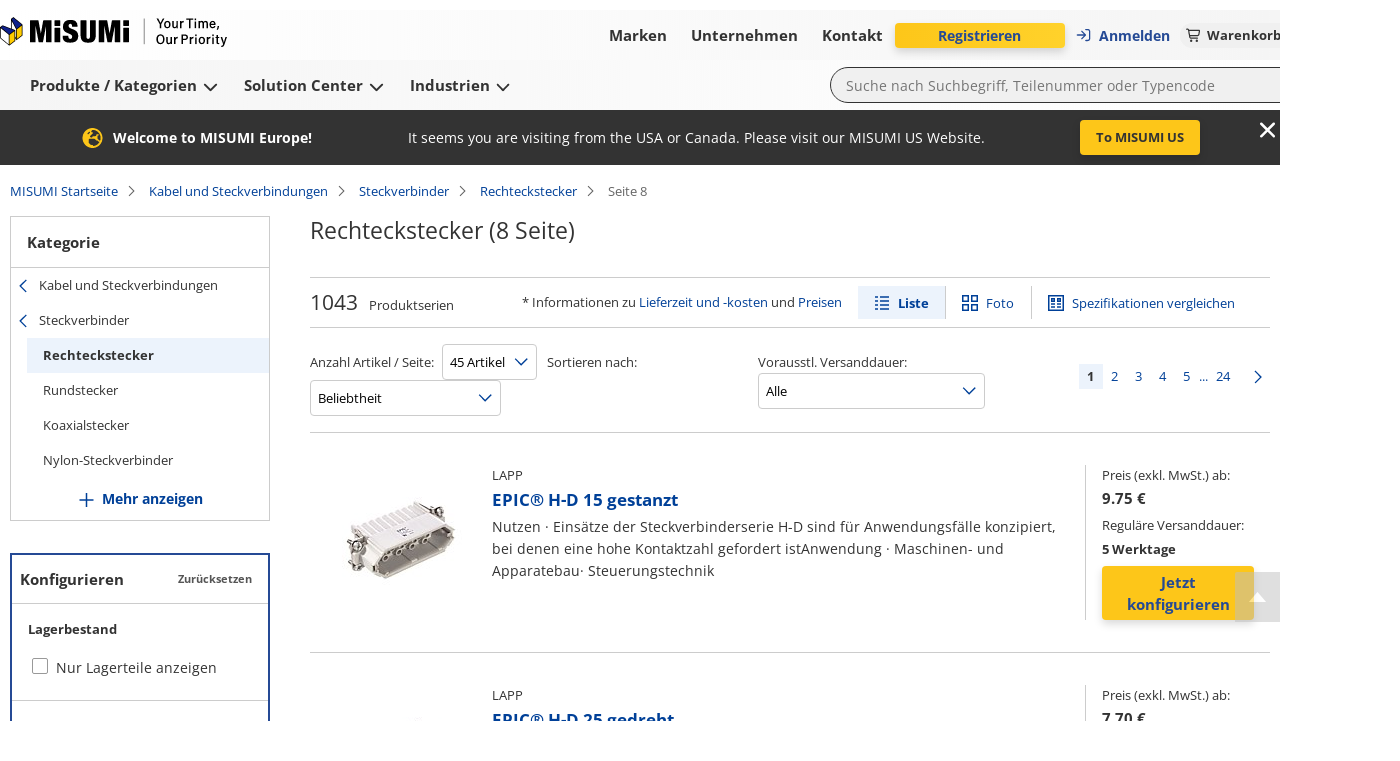

--- FILE ---
content_type: text/html; charset=utf-8
request_url: https://de.misumi-ec.com/vona2/el_wire/E1402000000/E1402020000/?Page=8
body_size: 24228
content:
<!DOCTYPE html><html lang="de"><head><meta charSet="utf-8" data-next-head=""/><meta name="viewport" content="width=device-width, initial-scale=1" data-next-head=""/><title data-next-head="">(8 Seite)  Rechteckstecker - Steckverbinder - konfigurieren und kaufen | MISUMI</title><meta name="description" content="Rechteckstecker - 1043 Produkten • Sonderbauteile &amp; Standardteile • Kein Mindestbestellwert • Same-Day Shipment • kostenlose CAD-Daten • Technical-Support" data-next-head=""/><meta name="keywords" content="Rechteckstecker,Steckverbinder,, Versand, Onlineshop, MISUMI, Elektrische Teile, elektronische Teile, FA, Elektronik, MISUMI Katalog, Shunso-kun, MISUMI" data-next-head=""/><meta name="format-detection" content="telephone=no" data-next-head=""/><link rel="canonical" href="https://de.misumi-ec.com/vona2/el_wire/E1402000000/E1402020000/" data-next-head=""/><link rel="prev" href="https://de.misumi-ec.com/vona2/el_wire/E1402000000/E1402020000?Page=7" data-next-head=""/><link rel="next" href="https://de.misumi-ec.com/vona2/el_wire/E1402000000/E1402020000?Page=9" data-next-head=""/><link rel="shortcut icon" href="/favicon.ico"/><meta http-equiv="X-UA-Compatible" content="IE=edge"/><meta http-equiv="Content-Type" content="text/html; charset=utf-8"/><meta http-equiv="content-style-type" content="text/css"/><meta http-equiv="content-script-type" content="text/javascript"/><meta http-equiv="x-dns-prefetch-control" content="on"/><link rel="dns-prefetch" href="//content.misumi-ec.com"/><link rel="dns-prefetch" href="//images.misumi-ec.com"/><link rel="dns-prefetch" href="//api.de.misumi-ec.com"/><link rel="preconnect" href="https://b.delivery.consentmanager.net"/><link rel="preconnect" href="https://cdn.consentmanager.net"/><link rel="preload" href="/vona2/pc/system/_next/static/media/2a3aec5231c2b109.p.woff2" as="font" type="font/woff2" crossorigin="anonymous" data-next-font=""/><link rel="preload" href="/vona2/pc/system/_next/static/media/3c998302affbf690.p.woff2" as="font" type="font/woff2" crossorigin="anonymous" data-next-font=""/><link rel="preload" href="/vona2/pc/system/_next/static/media/dbf519fd24f48012.p.woff2" as="font" type="font/woff2" crossorigin="anonymous" data-next-font=""/><link rel="preload" href="/vona2/pc/system/_next/static/media/e08de0d8d62d442e.p.woff2" as="font" type="font/woff2" crossorigin="anonymous" data-next-font=""/><link rel="preload" href="/vona2/pc/system/_next/static/media/4fb801da6407e42a.p.woff2" as="font" type="font/woff2" crossorigin="anonymous" data-next-font=""/><link rel="preload" href="/vona2/pc/system/_next/static/media/a98ac174a5a6945f.p.woff2" as="font" type="font/woff2" crossorigin="anonymous" data-next-font=""/><link rel="preload" href="/vona2/pc/system/_next/static/media/b9318ab7b7e6a53a.p.woff2" as="font" type="font/woff2" crossorigin="anonymous" data-next-font=""/><link rel="preload" href="/vona2/pc/system/_next/static/media/0af4abcb0a888f30.p.woff2" as="font" type="font/woff2" crossorigin="anonymous" data-next-font=""/><link rel="preload" href="/vona2/pc/system/_next/static/media/48de381625e643e4.p.woff2" as="font" type="font/woff2" crossorigin="anonymous" data-next-font=""/><link rel="preload" href="/vona2/pc/system/_next/static/media/d08440619064dd67.p.woff2" as="font" type="font/woff2" crossorigin="anonymous" data-next-font=""/><link rel="preload" href="/vona2/pc/system/_next/static/media/ad08a950c675a3b7.p.woff2" as="font" type="font/woff2" crossorigin="anonymous" data-next-font=""/><link rel="preload" href="/vona2/pc/system/_next/static/media/161e4b73de98439d.p.woff2" as="font" type="font/woff2" crossorigin="anonymous" data-next-font=""/><link rel="preload" href="/vona2/pc/system/_next/static/css/41d0695141b8f4a7.css" as="style"/><link rel="preload" href="/vona2/pc/system/_next/static/css/84d126659073c262.css" as="style"/><link rel="preload" href="/vona2/pc/system/_next/static/css/1658c6e62eed8e7e.css" as="style"/><style data-next-head="">
        			:root {
         				--font-family-open-sans: 'openSans', sans-serif, Arial;
        			}</style><script id="cmp-script" data-nscript="beforeInteractive">if(!("gdprAppliesGlobally" in window)){window.gdprAppliesGlobally=true}if(!("cmp_id" in window)||window.cmp_id<1){window.cmp_id=0}if(!("cmp_cdid" in window)){window.cmp_cdid="02908fc621284"}if(!("cmp_params" in window)){window.cmp_params=""}if(!("cmp_host" in window)){window.cmp_host="b.delivery.consentmanager.net"}if(!("cmp_cdn" in window)){window.cmp_cdn="cdn.consentmanager.net"}if(!("cmp_proto" in window)){window.cmp_proto="https:"}if(!("cmp_codesrc" in window)){window.cmp_codesrc="1"}window.cmp_getsupportedLangs=function(){var b=["DE","EN","FR","IT","NO","DA","FI","ES","PT","RO","BG","ET","EL","GA","HR","LV","LT","MT","NL","PL","SV","SK","SL","CS","HU","RU","SR","ZH","TR","UK","AR","BS"];if("cmp_customlanguages" in window){for(var a=0;a<window.cmp_customlanguages.length;a++){b.push(window.cmp_customlanguages[a].l.toUpperCase())}}return b};window.cmp_getRTLLangs=function(){var a=["AR"];if("cmp_customlanguages" in window){for(var b=0;b<window.cmp_customlanguages.length;b++){if("r" in window.cmp_customlanguages[b]&&window.cmp_customlanguages[b].r){a.push(window.cmp_customlanguages[b].l)}}}return a};window.cmp_getlang=function(a){if(typeof(a)!="boolean"){a=true}if(a&&typeof(cmp_getlang.usedlang)=="string"&&cmp_getlang.usedlang!==""){return cmp_getlang.usedlang}return window.cmp_getlangs()[0]};window.cmp_extractlang=function(a){if(a.indexOf("cmplang=")!=-1){a=a.substr(a.indexOf("cmplang=")+8,2).toUpperCase();if(a.indexOf("&")!=-1){a=a.substr(0,a.indexOf("&"))}}else{a=""}return a};window.cmp_getlangs=function(){var g=window.cmp_getsupportedLangs();var c=[];var f=location.hash;var e=location.search;var j="cmp_params" in window?window.cmp_params:"";var a="languages" in navigator?navigator.languages:[];if(cmp_extractlang(f)!=""){c.push(cmp_extractlang(f))}else{if(cmp_extractlang(e)!=""){c.push(cmp_extractlang(e))}else{if(cmp_extractlang(j)!=""){c.push(cmp_extractlang(j))}else{if("cmp_setlang" in window&&window.cmp_setlang!=""){c.push(window.cmp_setlang.toUpperCase())}else{if("cmp_langdetect" in window&&window.cmp_langdetect==1){c.push(window.cmp_getPageLang())}else{if(a.length>0){for(var d=0;d<a.length;d++){c.push(a[d])}}if("language" in navigator){c.push(navigator.language)}if("userLanguage" in navigator){c.push(navigator.userLanguage)}}}}}}var h=[];for(var d=0;d<c.length;d++){var b=c[d].toUpperCase();if(b.length<2){continue}if(g.indexOf(b)!=-1){h.push(b)}else{if(b.indexOf("-")!=-1){b=b.substr(0,2)}if(g.indexOf(b)!=-1){h.push(b)}}}if(h.length==0&&typeof(cmp_getlang.defaultlang)=="string"&&cmp_getlang.defaultlang!==""){return[cmp_getlang.defaultlang.toUpperCase()]}else{return h.length>0?h:["EN"]}};window.cmp_getPageLangs=function(){var a=window.cmp_getXMLLang();if(a!=""){a=[a.toUpperCase()]}else{a=[]}a=a.concat(window.cmp_getLangsFromURL());return a.length>0?a:["EN"]};window.cmp_getPageLang=function(){var a=window.cmp_getPageLangs();return a.length>0?a[0]:""};window.cmp_getLangsFromURL=function(){var c=window.cmp_getsupportedLangs();var b=location;var m="toUpperCase";var g=b.hostname[m]()+".";var a=b.pathname[m]()+"/";var f=[];for(var e=0;e<c.length;e++){var j=a.substring(0,c[e].length+1);if(g.substring(0,c[e].length+1)==c[e]+"."){f.push(c[e][m]())}else{if(c[e].length==5){var k=c[e].substring(3,5)+"-"+c[e].substring(0,2);if(g.substring(0,k.length+1)==k+"."){f.push(c[e][m]())}}else{if(j==c[e]+"/"||j=="/"+c[e]){f.push(c[e][m]())}else{if(j==c[e].replace("-","/")+"/"||j=="/"+c[e].replace("-","/")){f.push(c[e][m]())}else{if(c[e].length==5){var k=c[e].substring(3,5)+"-"+c[e].substring(0,2);var h=a.substring(0,k.length+1);if(h==k+"/"||h==k.replace("-","/")+"/"){f.push(c[e][m]())}}}}}}}return f};window.cmp_getXMLLang=function(){var c=document.getElementsByTagName("html");if(c.length>0){var c=c[0]}else{c=document.documentElement}if(c&&c.getAttribute){var a=c.getAttribute("xml:lang");if(typeof(a)!="string"||a==""){a=c.getAttribute("lang")}if(typeof(a)=="string"&&a!=""){var b=window.cmp_getsupportedLangs();return b.indexOf(a.toUpperCase())!=-1?a:""}else{return""}}};(function(){var B=document;var C=B.getElementsByTagName;var o=window;var t="";var h="";var k="";var D=function(e){var i="cmp_"+e;e="cmp"+e+"=";var d="";var l=e.length;var G=location;var H=G.hash;var w=G.search;var u=H.indexOf(e);var F=w.indexOf(e);if(u!=-1){d=H.substring(u+l,9999)}else{if(F!=-1){d=w.substring(F+l,9999)}else{return i in o&&typeof(o[i])!=="function"?o[i]:""}}var E=d.indexOf("&");if(E!=-1){d=d.substring(0,E)}return d};var j=D("lang");if(j!=""){t=j;k=t}else{if("cmp_getlang" in o){t=o.cmp_getlang().toLowerCase();h=o.cmp_getlangs().slice(0,3).join("_");k=o.cmp_getPageLangs().slice(0,3).join("_");if("cmp_customlanguages" in o){var m=o.cmp_customlanguages;for(var x=0;x<m.length;x++){var a=m[x].l.toLowerCase();if(a==t){t="en"}}}}}var q=("cmp_proto" in o)?o.cmp_proto:"https:";if(q!="http:"&&q!="https:"){q="https:"}var n=("cmp_ref" in o)?o.cmp_ref:location.href;if(n.length>300){n=n.substring(0,300)}var z=function(d){var I=B.createElement("script");I.setAttribute("data-cmp-ab","1");I.type="text/javascript";I.async=true;I.src=d;var H=["body","div","span","script","head"];var w="currentScript";var F="parentElement";var l="appendChild";var G="body";if(B[w]&&B[w][F]){B[w][F][l](I)}else{if(B[G]){B[G][l](I)}else{for(var u=0;u<H.length;u++){var E=C(H[u]);if(E.length>0){E[0][l](I);break}}}}};var b=D("design");var c=D("regulationkey");var y=D("gppkey");var s=D("att");var f=o.encodeURIComponent;var g=false;try{g=B.cookie.length>0}catch(A){g=false}var p=q+"//"+o.cmp_host+"/delivery/cmp.php?";p+=("cmp_id" in o&&o.cmp_id>0?"id="+o.cmp_id:"")+("cmp_cdid" in o?"&cdid="+o.cmp_cdid:"")+"&h="+f(n);p+=(b!=""?"&cmpdesign="+f(b):"")+(c!=""?"&cmpregulationkey="+f(c):"")+(y!=""?"&cmpgppkey="+f(y):"");p+=(s!=""?"&cmpatt="+f(s):"")+("cmp_params" in o?"&"+o.cmp_params:"")+(g?"&__cmpfcc=1":"");z(p+"&l="+f(t)+"&ls="+f(h)+"&lp="+f(k)+"&o="+(new Date()).getTime());var r="js";var v=D("debugunminimized")!=""?"":".min";if(D("debugcoverage")=="1"){r="instrumented";v=""}if(D("debugtest")=="1"){r="jstests";v=""}z(q+"//"+o.cmp_cdn+"/delivery/"+r+"/cmp_final"+v+".js")})();window.cmp_addFrame=function(b){if(!window.frames[b]){if(document.body){var a=document.createElement("iframe");a.style.cssText="display:none";if("cmp_cdn" in window&&"cmp_ultrablocking" in window&&window.cmp_ultrablocking>0){a.src="//"+window.cmp_cdn+"/delivery/empty.html"}a.name=b;a.setAttribute("title","Intentionally hidden, please ignore");a.setAttribute("role","none");a.setAttribute("tabindex","-1");document.body.appendChild(a)}else{window.setTimeout(window.cmp_addFrame,10,b)}}};window.cmp_rc=function(c,b){var l="";try{l=document.cookie}catch(h){l=""}var j="";var f=0;var g=false;while(l!=""&&f<100){f++;while(l.substr(0,1)==" "){l=l.substr(1,l.length)}var k=l.substring(0,l.indexOf("="));if(l.indexOf(";")!=-1){var m=l.substring(l.indexOf("=")+1,l.indexOf(";"))}else{var m=l.substr(l.indexOf("=")+1,l.length)}if(c==k){j=m;g=true}var d=l.indexOf(";")+1;if(d==0){d=l.length}l=l.substring(d,l.length)}if(!g&&typeof(b)=="string"){j=b}return(j)};window.cmp_stub=function(){var a=arguments;__cmp.a=__cmp.a||[];if(!a.length){return __cmp.a}else{if(a[0]==="ping"){if(a[1]===2){a[2]({gdprApplies:gdprAppliesGlobally,cmpLoaded:false,cmpStatus:"stub",displayStatus:"hidden",apiVersion:"2.2",cmpId:31},true)}else{a[2](false,true)}}else{if(a[0]==="getUSPData"){a[2]({version:1,uspString:window.cmp_rc("__cmpccpausps","1---")},true)}else{if(a[0]==="getTCData"){__cmp.a.push([].slice.apply(a))}else{if(a[0]==="addEventListener"||a[0]==="removeEventListener"){__cmp.a.push([].slice.apply(a))}else{if(a.length==4&&a[3]===false){a[2]({},false)}else{__cmp.a.push([].slice.apply(a))}}}}}}};window.cmp_gpp_ping=function(){return{gppVersion:"1.1",cmpStatus:"stub",cmpDisplayStatus:"hidden",signalStatus:"not ready",supportedAPIs:["2:tcfeuv2","5:tcfcav1","7:usnat","8:usca","9:usva","10:usco","11:usut","12:usct"],cmpId:31,sectionList:[],applicableSections:[0],gppString:"",parsedSections:{}}};window.cmp_gppstub=function(){var c=arguments;__gpp.q=__gpp.q||[];if(!c.length){return __gpp.q}var h=c[0];var g=c.length>1?c[1]:null;var f=c.length>2?c[2]:null;var a=null;var j=false;if(h==="ping"){a=window.cmp_gpp_ping();j=true}else{if(h==="addEventListener"){__gpp.e=__gpp.e||[];if(!("lastId" in __gpp)){__gpp.lastId=0}__gpp.lastId++;var d=__gpp.lastId;__gpp.e.push({id:d,callback:g});a={eventName:"listenerRegistered",listenerId:d,data:true,pingData:window.cmp_gpp_ping()};j=true}else{if(h==="removeEventListener"){__gpp.e=__gpp.e||[];a=false;for(var e=0;e<__gpp.e.length;e++){if(__gpp.e[e].id==f){__gpp.e[e].splice(e,1);a=true;break}}j=true}else{__gpp.q.push([].slice.apply(c))}}}if(a!==null&&typeof(g)==="function"){g(a,j)}};window.cmp_msghandler=function(d){var a=typeof d.data==="string";try{var c=a?JSON.parse(d.data):d.data}catch(f){var c=null}if(typeof(c)==="object"&&c!==null&&"__cmpCall" in c){var b=c.__cmpCall;window.__cmp(b.command,b.parameter,function(h,g){var e={__cmpReturn:{returnValue:h,success:g,callId:b.callId}};d.source.postMessage(a?JSON.stringify(e):e,"*")})}if(typeof(c)==="object"&&c!==null&&"__uspapiCall" in c){var b=c.__uspapiCall;window.__uspapi(b.command,b.version,function(h,g){var e={__uspapiReturn:{returnValue:h,success:g,callId:b.callId}};d.source.postMessage(a?JSON.stringify(e):e,"*")})}if(typeof(c)==="object"&&c!==null&&"__tcfapiCall" in c){var b=c.__tcfapiCall;window.__tcfapi(b.command,b.version,function(h,g){var e={__tcfapiReturn:{returnValue:h,success:g,callId:b.callId}};d.source.postMessage(a?JSON.stringify(e):e,"*")},b.parameter)}if(typeof(c)==="object"&&c!==null&&"__gppCall" in c){var b=c.__gppCall;window.__gpp(b.command,function(h,g){var e={__gppReturn:{returnValue:h,success:g,callId:b.callId}};d.source.postMessage(a?JSON.stringify(e):e,"*")},"parameter" in b?b.parameter:null,"version" in b?b.version:1)}};window.cmp_setStub=function(a){if(!(a in window)||(typeof(window[a])!=="function"&&typeof(window[a])!=="object"&&(typeof(window[a])==="undefined"||window[a]!==null))){window[a]=window.cmp_stub;window[a].msgHandler=window.cmp_msghandler;window.addEventListener("message",window.cmp_msghandler,false)}};window.cmp_setGppStub=function(a){if(!(a in window)||(typeof(window[a])!=="function"&&typeof(window[a])!=="object"&&(typeof(window[a])==="undefined"||window[a]!==null))){window[a]=window.cmp_gppstub;window[a].msgHandler=window.cmp_msghandler;window.addEventListener("message",window.cmp_msghandler,false)}};if(!("cmp_noiframepixel" in window)){window.cmp_addFrame("__cmpLocator")}if((!("cmp_disableusp" in window)||!window.cmp_disableusp)&&!("cmp_noiframepixel" in window)){window.cmp_addFrame("__uspapiLocator")}if((!("cmp_disabletcf" in window)||!window.cmp_disabletcf)&&!("cmp_noiframepixel" in window)){window.cmp_addFrame("__tcfapiLocator")}if((!("cmp_disablegpp" in window)||!window.cmp_disablegpp)&&!("cmp_noiframepixel" in window)){window.cmp_addFrame("__gppLocator")}window.cmp_setStub("__cmp");if(!("cmp_disabletcf" in window)||!window.cmp_disabletcf){window.cmp_setStub("__tcfapi")}if(!("cmp_disableusp" in window)||!window.cmp_disableusp){window.cmp_setStub("__uspapi")}if(!("cmp_disablegpp" in window)||!window.cmp_disablegpp){window.cmp_setGppStub("__gpp")};</script><link rel="stylesheet" href="/vona2/pc/system/_next/static/css/41d0695141b8f4a7.css" data-n-g=""/><link rel="stylesheet" href="/vona2/pc/system/_next/static/css/84d126659073c262.css" data-n-p=""/><link rel="stylesheet" href="/vona2/pc/system/_next/static/css/1658c6e62eed8e7e.css" data-n-p=""/><noscript data-n-css=""></noscript><script defer="" noModule="" src="/vona2/pc/system/_next/static/chunks/polyfills-42372ed130431b0a.js"></script><script defer="" src="/vona2/pc/system/_next/static/chunks/4304.f457165b9a6a0a42.js"></script><script src="/vona2/pc/system/_next/static/chunks/webpack-b586d98edd6bd021.js" defer=""></script><script src="/vona2/pc/system/_next/static/chunks/framework-b6335179e7eea00c.js" defer=""></script><script src="/vona2/pc/system/_next/static/chunks/main-53011294c7e47fb6.js" defer=""></script><script src="/vona2/pc/system/_next/static/chunks/pages/_app-9c02ed6c8be295ed.js" defer=""></script><script src="/vona2/pc/system/_next/static/chunks/96596-7c2a89fe0310ce45.js" defer=""></script><script src="/vona2/pc/system/_next/static/chunks/71710-1c9cb9707970d63f.js" defer=""></script><script src="/vona2/pc/system/_next/static/chunks/85112-87859891c348b186.js" defer=""></script><script src="/vona2/pc/system/_next/static/chunks/50596-3c5e025c9ea13054.js" defer=""></script><script src="/vona2/pc/system/_next/static/chunks/81538-396c1489a1d98b2a.js" defer=""></script><script src="/vona2/pc/system/_next/static/chunks/459-9254f35fe72eab0d.js" defer=""></script><script src="/vona2/pc/system/_next/static/chunks/14573-8ba5fa9eb0c4dd4e.js" defer=""></script><script src="/vona2/pc/system/_next/static/chunks/48336-72db8ab62a02dff8.js" defer=""></script><script src="/vona2/pc/system/_next/static/chunks/pages/vona2/%5B...categoryCode%5D-132c2f57d0210070.js" defer=""></script><script src="/vona2/pc/system/_next/static/4c9355e-Sjaf1fqJhAm6H3HqdAKZr/_buildManifest.js" defer=""></script><script src="/vona2/pc/system/_next/static/4c9355e-Sjaf1fqJhAm6H3HqdAKZr/_ssgManifest.js" defer=""></script></head><body><link rel="preload" as="image" href="/vona2/pc/system/_next/static/media/paypal-logo.1f2fdabb.svg"/><link rel="preload" as="image" href="/vona2/pc/system/_next/static/media/mastercard-logo.c9e132a8.svg"/><link rel="preload" as="image" href="/vona2/pc/system/_next/static/media/visa-logo.2098ca7e.svg"/><div id="__next"><div class="Layout_layout__hrqhC"><header class="Header_header__g47wH"><div id="om-yhvcmoezyqeerv6abuzm-holder"></div><div class="Header_topHeaderWrapper__ycKI7"><div class="Header_topHeader__gMa1M"><div class="Header_mainHeader__e8mKY"><a class="Link_primary__7Eh11" data-testid="logo-link" href="/"><div class="Logo_logo__b7u0s"></div></a><div class="TopNavigation_topNavigation__kVulH"><button class="Button_size-max__gup_l Button_button__kin9K Button_prefixIcon__qHHNd NavigationButton_button__NAvZr" type="button" data-theme="default" icon-position="left" data-testid="top-navigation-navigation-button-brands"><span class="NavigationButton_underline__Y_nSC">Marken<!-- --> </span></button><button class="Button_size-max__gup_l Button_button__kin9K Button_prefixIcon__qHHNd NavigationButton_button__NAvZr" type="button" data-theme="default" icon-position="left" data-testid="top-navigation-navigation-button-company"><span class="NavigationButton_underline__Y_nSC">Unternehmen<!-- --> </span></button><button class="Button_size-max__gup_l Button_button__kin9K Button_prefixIcon__qHHNd NavigationButton_button__NAvZr" type="button" data-theme="default" icon-position="left" data-testid="top-navigation-navigation-button-contact"><span class="NavigationButton_underline__Y_nSC">Kontakt<!-- --> </span></button></div></div><div class="Header_asideMenu__WLzlU"><div class="UserMenu_userMenuPlaceholder__qDrPY"><span class="UserMenu_animation__ia_Cm">Lädt...</span></div><div class="Alert_container__wfdbz"><button class="Button_size-max__gup_l Alert_button___LM3O" type="button" data-testid="alert-button"><svg data-prefix="fas" data-icon="bullhorn" class="svg-inline--fa fa-bullhorn Alert_icon__18fOj" role="img" viewBox="0 0 512 512" aria-hidden="true"><path fill="currentColor" d="M461.2 18.9C472.7 24 480 35.4 480 48l0 416c0 12.6-7.3 24-18.8 29.1s-24.8 3.2-34.3-5.1l-46.6-40.7c-43.6-38.1-98.7-60.3-156.4-63l0 95.7c0 17.7-14.3 32-32 32l-32 0c-17.7 0-32-14.3-32-32l0-96C57.3 384 0 326.7 0 256S57.3 128 128 128l84.5 0c61.8-.2 121.4-22.7 167.9-63.3l46.6-40.7c9.4-8.3 22.9-10.2 34.3-5.1zM224 320l0 .2c70.3 2.7 137.8 28.5 192 73.4l0-275.3c-54.2 44.9-121.7 70.7-192 73.4L224 320z"></path></svg></button></div><div class="LanguageSelector_container__YuQbO"><button class="LanguageSelector_languageButton__wnnIa" data-testid="language-selector-language-button"><svg data-prefix="far" data-icon="globe" class="svg-inline--fa fa-globe LanguageSelector_faIcon__f3Neb" role="img" viewBox="0 0 512 512" aria-hidden="true"><path fill="currentColor" d="M303.2 413c-21.5 43.7-41.4 51-47.2 51s-25.7-7.3-47.2-51c-17-34.5-29.2-81.6-32.1-133l158.6 0c-3 51.5-15.2 98.6-32.1 133zm32.1-181l-158.6 0c3-51.5 15.2-98.6 32.1-133 21.5-43.7 41.4-51 47.2-51s25.7 7.3 47.2 51c17 34.5 29.2 81.6 32.1 133zm48.1 48l79.2 0c-8.6 74.6-56.7 137.3-122.8 166.4 24-42.8 40.3-102.4 43.6-166.4zm79.2-48l-79.2 0c-3.3-64-19.6-123.6-43.6-166.4 66.1 29.2 114.2 91.8 122.8 166.4zm-334 0l-79.2 0c8.6-74.6 56.7-137.3 122.8-166.4-24 42.8-40.3 102.4-43.6 166.4zM49.4 280l79.2 0c3.3 64 19.6 123.6 43.6 166.4-66.1-29.2-114.2-91.8-122.8-166.4zM256 512a256 256 0 1 0 0-512 256 256 0 1 0 0 512z"></path></svg><div class="LanguageSelector_langText__m2lBz">DE</div></button></div></div></div></div><div class="BottomHeader_bottomHeaderContainer__aacWQ"><div class="BottomHeader_bottomHeader__YeJol" id="bottomHeader"><div class="BottomHeader_bottomHeaderWrapper__1H324"><div class="BottomNavigation_bottomNavigation__VrqHY"><button class="Button_size-max__gup_l Button_button__kin9K Button_prefixIcon__qHHNd NavigationButton_button__NAvZr" type="button" data-theme="default" icon-position="left" data-testid="bottom-navigation-navigation-button-products"><span class="NavigationButton_underline__Y_nSC">Produkte / Kategorien<!-- --> <svg data-prefix="fas" data-icon="chevron-down" class="svg-inline--fa fa-chevron-down" role="img" viewBox="0 0 448 512" aria-hidden="true"><path fill="currentColor" d="M201.4 406.6c12.5 12.5 32.8 12.5 45.3 0l192-192c12.5-12.5 12.5-32.8 0-45.3s-32.8-12.5-45.3 0L224 338.7 54.6 169.4c-12.5-12.5-32.8-12.5-45.3 0s-12.5 32.8 0 45.3l192 192z"></path></svg></span></button><button class="Button_size-max__gup_l Button_button__kin9K Button_prefixIcon__qHHNd NavigationButton_button__NAvZr" type="button" data-theme="default" icon-position="left" data-testid="bottom-navigation-navigation-button-solutions"><span class="NavigationButton_underline__Y_nSC">Solution Center<!-- --> <svg data-prefix="fas" data-icon="chevron-down" class="svg-inline--fa fa-chevron-down" role="img" viewBox="0 0 448 512" aria-hidden="true"><path fill="currentColor" d="M201.4 406.6c12.5 12.5 32.8 12.5 45.3 0l192-192c12.5-12.5 12.5-32.8 0-45.3s-32.8-12.5-45.3 0L224 338.7 54.6 169.4c-12.5-12.5-32.8-12.5-45.3 0s-12.5 32.8 0 45.3l192 192z"></path></svg></span></button><button class="Button_size-max__gup_l Button_button__kin9K Button_prefixIcon__qHHNd NavigationButton_button__NAvZr" type="button" data-theme="default" icon-position="left" data-testid="bottom-navigation-navigation-button-industries"><span class="NavigationButton_underline__Y_nSC">Industrien<!-- --> <svg data-prefix="fas" data-icon="chevron-down" class="svg-inline--fa fa-chevron-down" role="img" viewBox="0 0 448 512" aria-hidden="true"><path fill="currentColor" d="M201.4 406.6c12.5 12.5 32.8 12.5 45.3 0l192-192c12.5-12.5 12.5-32.8 0-45.3s-32.8-12.5-45.3 0L224 338.7 54.6 169.4c-12.5-12.5-32.8-12.5-45.3 0s-12.5 32.8 0 45.3l192 192z"></path></svg></span></button></div><div><form class="SearchBox_searchBoxForm__Cqo04"><input class="SearchBox_searchBox__xndvT" autoComplete="off" maxLength="200" placeholder="Suche nach Suchbegriff, Teilenummer oder Typencode" data-testid="search-box-input" value=""/><button class="Button_size-max__gup_l SearchBox_search__nCj6u" type="submit" data-testid="search-box-button-submit"><svg data-prefix="fas" data-icon="magnifying-glass" class="svg-inline--fa fa-magnifying-glass" role="img" viewBox="0 0 512 512" aria-hidden="true"><path fill="currentColor" d="M416 208c0 45.9-14.9 88.3-40 122.7L502.6 457.4c12.5 12.5 12.5 32.8 0 45.3s-32.8 12.5-45.3 0L330.7 376C296.3 401.1 253.9 416 208 416 93.1 416 0 322.9 0 208S93.1 0 208 0 416 93.1 416 208zM208 352a144 144 0 1 0 0-288 144 144 0 1 0 0 288z"></path></svg></button></form></div></div></div></div></header><div class="Layout_main__kpHn0"><div class="Layout_childrenWrapper___U0qj"><div class="PageLoader_container__oqRb0"><div class="BlockLoader_loader__tRL6j PageLoader_loader__Et06X">Loading...</div></div></div></div><div class="Layout_rightSideFloating__idRt6 notranslate" translate="no"><a href="#" class="BackToTop_backToTop__h6_y9" aria-label="Back to Top"></a></div><footer class="Footer_footer__L86Lb"><div class="Footer_footerContainer__a5Xb6"><div class="Footer_section__pk7Qt" data-testid="footer-section-payment-method"><p class="Footer_sectionHeading__Lj9yt">Bezahlverfahren</p><div class="Footer_paymentMethodsHolder__UOYDx" data-testid="method-invoice">Rechnung</div><div class="Footer_paymentMethodsHolder__UOYDx" data-testid="method-pre-payment">Vorauszahlung</div><div class="Footer_payPal__Ofld_" data-testid="method-paypal"><img src="/vona2/pc/system/_next/static/media/paypal-logo.1f2fdabb.svg" alt="Paypal logo"/></div><div class="Footer_mastercardVisaLogosWrapper__UXo7w"><div class="Footer_mastercard__Mttuk" data-testid="method-mastercard"><img src="/vona2/pc/system/_next/static/media/mastercard-logo.c9e132a8.svg" alt="Mastercard logo"/></div><div class="Footer_visa__xgqEd" data-testid="method-visa"><img src="/vona2/pc/system/_next/static/media/visa-logo.2098ca7e.svg" alt="Visa logo"/></div></div></div><div class="Footer_section__pk7Qt" data-testid="footer-section-on-demand-manufacturing"><p class="Footer_sectionHeading__Lj9yt">On-Demand-Fertigung</p><a href="https://meviy.misumi-ec.com/de-de/?utm_source=misumi&amp;utm_medium=footer-logo&amp;utm_content=de&amp;utm_campaign=meviy" target="_blank" data-theme="primary" class="Anchor_anchorLink___wgal" data-testid="footer-meviy"><div class="Footer_lcLogoMeviy__XHKDS"></div></a></div><div class="Footer_section__pk7Qt" data-testid="footer-change-view"><p class="Footer_sectionHeading__Lj9yt">Ansicht ändern</p><div class="Footer_switcher__bJm9q"><a href="#" class="Footer_mobile__z32U2" data-testid="footer-mobile"><div class="Footer_mobileImg__xNFYR"></div>Mobil</a><a class="Footer_pc__jzPGb" data-testid="footer-pc"><div class="Footer_pcImg__ZB56L"></div>PC</a></div></div><div class="Footer_section__pk7Qt" data-testid="footer-certificates"><p class="Footer_sectionHeading__Lj9yt">Zertifikate</p><div class="Footer_certificates__9Y_UW"><a href="/files/docs/certificates/certificate_41804_21_an.pdf" target="_blank" data-theme="primary" class="Anchor_anchorLink___wgal Footer_iso9001__klbqv" title="ISO-9001" data-testid="footer-iso9001"></a><a href="/files/docs/certificates/certificate_ems-8755-an.pdf" target="_blank" data-theme="primary" class="Anchor_anchorLink___wgal Footer_iso14001__3_K8n" title="ISO-14001" data-testid="footer-iso14001"></a><a href="https://de.misumi-ec.com/de/unternehmen/verantwortung/" target="_blank" data-theme="primary" class="Anchor_anchorLink___wgal Footer_aeo__ppTTH" title="AEO Certification" data-testid="footer-aeo"></a><a href="https://de.misumi-ec.com/de/unternehmen/verantwortung/" target="_blank" data-theme="primary" class="Anchor_anchorLink___wgal Footer_rohs__6wvKA" title="RoHS" data-testid="footer-rohs"></a><a href="https://de.misumi-ec.com/de/unternehmen/verantwortung/" target="_blank" data-theme="primary" class="Anchor_anchorLink___wgal Footer_reach__LhMf4" title="REACH" data-testid="footer-reach"></a></div></div></div><div class="Footer_footerContainer__a5Xb6"><div class="Footer_section__pk7Qt" data-testid="footer-misumi-worldwide"><p class="Footer_sectionHeading__Lj9yt">MISUMI weltweit</p><a href="https://de.misumi-ec.com/worldwide/" target="_blank" data-theme="primary" class="Anchor_anchorLink___wgal Footer_countrySelector__jDDcU" data-testid="footer-country-selector">Land/Region/Sprache</a></div><div class="Footer_section__pk7Qt" data-testid="footer-social-media"><p class="Footer_sectionHeading__Lj9yt">Social Media</p><div class="Footer_socialIcons__A_RMj"><a href="https://www.linkedin.com/company/misumi-europa-gmbh/" target="_blank" data-theme="primary" class="Anchor_anchorLink___wgal" rel="nofollow" data-testid="footer-linkedin"><svg data-prefix="fab" data-icon="linkedin" class="svg-inline--fa fa-linkedin Footer_icon__rGM3M" role="img" viewBox="0 0 448 512" aria-hidden="true"><path fill="currentColor" d="M416 32H31.9C14.3 32 0 46.5 0 64.3v383.4C0 465.5 14.3 480 31.9 480H416c17.6 0 32-14.5 32-32.3V64.3c0-17.8-14.4-32.3-32-32.3zM135.4 416H69V202.2h66.5V416zm-33.2-243c-21.3 0-38.5-17.3-38.5-38.5S80.9 96 102.2 96c21.2 0 38.5 17.3 38.5 38.5 0 21.3-17.2 38.5-38.5 38.5zm282.1 243h-66.4V312c0-24.8-.5-56.7-34.5-56.7-34.6 0-39.9 27-39.9 54.9V416h-66.4V202.2h63.7v29.2h.9c8.9-16.8 30.6-34.5 62.9-34.5 67.2 0 79.7 44.3 79.7 101.9V416z"></path></svg></a><a href="https://www.facebook.com/MISUMIEuropa/" target="_blank" data-theme="primary" class="Anchor_anchorLink___wgal" rel="nofollow" data-testid="footer-facebook"><svg data-prefix="fab" data-icon="square-facebook" class="svg-inline--fa fa-square-facebook Footer_icon__rGM3M" role="img" viewBox="0 0 448 512" aria-hidden="true"><path fill="currentColor" d="M64 32C28.7 32 0 60.7 0 96V416c0 35.3 28.7 64 64 64h98.2V334.2H109.4V256h52.8V222.3c0-87.1 39.4-127.5 125-127.5c16.2 0 44.2 3.2 55.7 6.4V172c-6-.6-16.5-1-29.6-1c-42 0-58.2 15.9-58.2 57.2V256h83.6l-14.4 78.2H255V480H384c35.3 0 64-28.7 64-64V96c0-35.3-28.7-64-64-64H64z"></path></svg></a><a href="https://twitter.com/MISUMIEuropa/" target="_blank" data-theme="primary" class="Anchor_anchorLink___wgal" rel="nofollow" data-testid="footer-twitter"><svg data-prefix="fab" data-icon="square-x-twitter" class="svg-inline--fa fa-square-x-twitter Footer_icon__rGM3M" role="img" viewBox="0 0 448 512" aria-hidden="true"><path fill="currentColor" d="M64 32C28.7 32 0 60.7 0 96V416c0 35.3 28.7 64 64 64H384c35.3 0 64-28.7 64-64V96c0-35.3-28.7-64-64-64H64zm297.1 84L257.3 234.6 379.4 396H283.8L209 298.1 123.3 396H75.8l111-126.9L69.7 116h98l67.7 89.5L313.6 116h47.5zM323.3 367.6L153.4 142.9H125.1L296.9 367.6h26.3z"></path></svg></a><a href="https://www.youtube.com/@MISUMIEuropa/" target="_blank" data-theme="primary" class="Anchor_anchorLink___wgal" rel="nofollow" data-testid="footer-youtube"><svg data-prefix="fab" data-icon="square-youtube" class="svg-inline--fa fa-square-youtube Footer_icon__rGM3M" role="img" viewBox="0 0 448 512" aria-hidden="true"><path fill="currentColor" d="M282 256.2l-95.2-54.1V310.3L282 256.2zM384 32H64C28.7 32 0 60.7 0 96V416c0 35.3 28.7 64 64 64H384c35.3 0 64-28.7 64-64V96c0-35.3-28.7-64-64-64zm14.4 136.1c7.6 28.6 7.6 88.2 7.6 88.2s0 59.6-7.6 88.1c-4.2 15.8-16.5 27.7-32.2 31.9C337.9 384 224 384 224 384s-113.9 0-142.2-7.6c-15.7-4.2-28-16.1-32.2-31.9C42 315.9 42 256.3 42 256.3s0-59.7 7.6-88.2c4.2-15.8 16.5-28.2 32.2-32.4C110.1 128 224 128 224 128s113.9 0 142.2 7.7c15.7 4.2 28 16.6 32.2 32.4z"></path></svg></a><a href="https://www.xing.com/pages/misumieuropagmbh/" target="_blank" data-theme="primary" class="Anchor_anchorLink___wgal" rel="nofollow" data-testid="footer-xing"><svg data-prefix="fab" data-icon="square-xing" class="svg-inline--fa fa-square-xing Footer_icon__rGM3M" role="img" viewBox="0 0 448 512" aria-hidden="true"><path fill="currentColor" d="M448 96c0-35.3-28.7-64-64-64H64C28.7 32 0 60.7 0 96V416c0 35.3 28.7 64 64 64H384c35.3 0 64-28.7 64-64V96zM93.8 320.2c-5.5 0-8.7-5.3-6-10.3l49.3-86.7c.1 0 .1-.1 0-.2l-31.4-54c-3-5.6 .2-10.1 6-10.1h46.6c5.2 0 9.5 2.9 12.9 8.7l31.9 55.3c-1.3 2.3-18 31.7-50.1 88.2c-3.5 6.2-7.7 9.1-12.6 9.1H93.8zm163.5-33.4v.2l65.5 119c2.8 5.1 .1 10.1-6 10.1H270.2c-5.5 0-9.7-2.9-12.9-8.7l-66-120.3c1.8-3.2 22.9-40.4 63.3-111.6c11.7-20.7 25.1-44.3 40.1-70.8c3.3-5.8 7.4-8.7 12.5-8.7h46.9c5.7-.1 8.8 4.7 6 10L257.3 286.8z"></path></svg></a></div></div><div class="Footer_section__pk7Qt" data-testid="footer-legal-notice"><p class="Footer_sectionHeading__Lj9yt">Rechtliche Hinweise</p><div class="Footer_legalLinks__Wh8SB"><a href="https://de.misumi-ec.com/de/rechtliche-hinweise/impressum/" data-theme="primary" class="Anchor_anchorLink___wgal" data-testid="footer-imprint">› Impressum</a><a href="https://de.misumi-ec.com/de/rechtliche-hinweise/agb/" data-theme="primary" class="Anchor_anchorLink___wgal" data-testid="footer-terms-and-conditions">› AGB</a><a href="https://de.misumi-ec.com/de/rechtliche-hinweise/datenschutz/" data-theme="primary" class="Anchor_anchorLink___wgal" data-testid="footer-privacy-policy">› Datenschutz</a><a href="https://de.misumi-ec.com/de/rechtliche-hinweise/stornierungsbedingungen/" data-theme="primary" class="Anchor_anchorLink___wgal" data-testid="footer-cancellation-policy">› Stornierungsbedingungen</a><a href="https://de.misumi-ec.com/de/service/kontakt/" data-theme="primary" class="Anchor_anchorLink___wgal" data-testid="footer-contact">› Kontaktbereich</a></div></div></div><div class="Footer_copyright__NST6Y" data-testid="footer-copyright"><p>Copyright © MISUMI Europa GmbH. All rights reserved.</p></div></footer></div></div><script id="__NEXT_DATA__" type="application/json">{"props":{"pageProps":{"categoryCode":"E1402020000","topCategoryCode":"el_wire","isTopCategory":false,"categoryResponse":{"totalCount":1,"categoryList":[{"categoryCode":"el_wire","categoryName":"Kabel und Steckverbindungen","departmentCode":"el","parentCategoryCodeList":[],"categoryGroupImageUrl":"//content.misumi-ec.com/image/upload/t_meganavi_default/v1/p/meganavi/de/meganavi_de_el_wire","categoryDetail":"* Detaillierte Produktinformationen nur in Englisch verfügbar","specSearchFlag":"0","specSearchDispType":"1","templateTypeList":[],"childCategoryList":[{"categoryCode":"E1424000000","categoryName":"LAN- / Netzwerkkabel","departmentCode":"el","parentCategoryCodeList":["el_wire"],"categoryImageUrl":"//de.misumi-ec.com/linked/material/el/category/E1424000000.jpg","categoryGroupImageUrl":"//content.misumi-ec.com/image/upload/w_520,h_200/v1/p/meganavi/de/meganavi_de_E1424000000","specSearchFlag":"0","specSearchDispType":"1","templateTypeList":[],"childCategoryList":[],"displayOrder":2147483647,"promptDeliveryFlag":"0","metaTagList":[]},{"categoryCode":"E1404000000","categoryName":"Geräteanschlusskabel","departmentCode":"el","parentCategoryCodeList":["el_wire"],"categoryImageUrl":"//de.misumi-ec.com/linked/material/el/category/E1404000000.jpg","categoryGroupImageUrl":"//content.misumi-ec.com/image/upload/w_520,h_200/v1/p/meganavi/de/meganavi_de_E1404000000","specSearchFlag":"0","specSearchDispType":"1","templateTypeList":[],"childCategoryList":[],"displayOrder":2147483647,"promptDeliveryFlag":"0","metaTagList":[]},{"categoryCode":"E1426000000","categoryName":"Kabel mit Stecker","departmentCode":"el","parentCategoryCodeList":["el_wire"],"categoryImageUrl":"//de.misumi-ec.com/linked/material/el/category/E1426000000.jpg","categoryGroupImageUrl":"//content.misumi-ec.com/image/upload/w_520,h_200/v1/p/meganavi/de/meganavi_de_E1426000000","specSearchFlag":"0","specSearchDispType":"1","templateTypeList":[],"childCategoryList":[],"displayOrder":2147483647,"promptDeliveryFlag":"0","metaTagList":[]},{"categoryCode":"E1423000000","categoryName":"AV-Kabel für Computer","departmentCode":"el","parentCategoryCodeList":["el_wire"],"categoryImageUrl":"//de.misumi-ec.com/linked/material/el/category/E1423000000.jpg","categoryGroupImageUrl":"//content.misumi-ec.com/image/upload/w_520,h_200/v1/p/meganavi/de/meganavi_de_E1423000000","specSearchFlag":"0","specSearchDispType":"1","templateTypeList":[],"childCategoryList":[],"displayOrder":2147483647,"promptDeliveryFlag":"0","metaTagList":[]},{"categoryCode":"E1405000000","categoryName":"Elektrodrähte/-kabel","departmentCode":"el","parentCategoryCodeList":["el_wire"],"categoryImageUrl":"//de.misumi-ec.com/linked/material/el/MSM1/PHOTO/10500106450.jpg","categoryGroupImageUrl":"//content.misumi-ec.com/image/upload/w_520,h_200/v1/p/meganavi/de/meganavi_de_E1405000000","specSearchFlag":"0","specSearchDispType":"1","templateTypeList":[],"childCategoryList":[],"displayOrder":2147483647,"promptDeliveryFlag":"0","metaTagList":[]},{"categoryCode":"E1402000000","categoryName":"Steckverbinder","departmentCode":"el","parentCategoryCodeList":["el_wire"],"categoryImageUrl":"//de.misumi-ec.com/linked/material/el/MSM1/PHOTO/10500025160.jpg","categoryGroupImageUrl":"//content.misumi-ec.com/image/upload/w_520,h_200/v1/p/meganavi/de/meganavi_de_E1402000000","specSearchFlag":"0","specSearchDispType":"1","templateTypeList":[],"childCategoryList":[{"categoryCode":"E1402020000","categoryName":"Rechteckstecker","departmentCode":"el","parentCategoryCodeList":["el_wire","E1402000000"],"categoryImageUrl":"//de.misumi-ec.com/linked/material/el/MSM1/PHOTO/10500001540.jpg","specSearchFlag":"1","specSearchDispType":"1","templateTypeList":[],"childCategoryList":[],"displayOrder":2147483647,"promptDeliveryFlag":"0","metaTagList":[]},{"categoryCode":"E1402030000","categoryName":"Rundstecker","departmentCode":"el","parentCategoryCodeList":["el_wire","E1402000000"],"categoryImageUrl":"//de.misumi-ec.com/linked/material/el/MSM1/PHOTO/10500025160.jpg","specSearchFlag":"1","specSearchDispType":"1","templateTypeList":[],"childCategoryList":[],"displayOrder":2147483647,"promptDeliveryFlag":"0","metaTagList":[]},{"categoryCode":"E1402040000","categoryName":"Koaxialstecker","departmentCode":"el","parentCategoryCodeList":["el_wire","E1402000000"],"categoryImageUrl":"//de.misumi-ec.com/linked/material/el/MSM1/PHOTO/10500036270.jpg","specSearchFlag":"1","specSearchDispType":"1","templateTypeList":[],"childCategoryList":[],"displayOrder":2147483647,"promptDeliveryFlag":"0","metaTagList":[]},{"categoryCode":"E1402080000","categoryName":"Nylon-Steckverbinder","departmentCode":"el","parentCategoryCodeList":["el_wire","E1402000000"],"categoryImageUrl":"//de.misumi-ec.com/linked/material/el/AMP1/PHOTO/AMP1_002.jpg","specSearchFlag":"1","specSearchDispType":"1","templateTypeList":[],"childCategoryList":[],"displayOrder":2147483647,"promptDeliveryFlag":"0","metaTagList":[]},{"categoryCode":"E1402060000","categoryName":"Kontaktstifte","departmentCode":"el","parentCategoryCodeList":["el_wire","E1402000000"],"categoryImageUrl":"//de.misumi-ec.com/linked/material/el/AMP1/PHOTO/comarcom.jpg","specSearchFlag":"1","specSearchDispType":"1","templateTypeList":[],"childCategoryList":[],"displayOrder":2147483647,"promptDeliveryFlag":"0","metaTagList":[]},{"categoryCode":"E1402050000","categoryName":"Steckverbinder für Platinen","departmentCode":"el","parentCategoryCodeList":["el_wire","E1402000000"],"categoryImageUrl":"//de.misumi-ec.com/linked/material/el/category/E1402050000.jpg","specSearchFlag":"1","specSearchDispType":"1","templateTypeList":[],"childCategoryList":[],"displayOrder":2147483647,"promptDeliveryFlag":"0","metaTagList":[]},{"categoryCode":"E1402090000","categoryName":"Adapterstücke","departmentCode":"el","parentCategoryCodeList":["el_wire","E1402000000"],"categoryImageUrl":"//de.misumi-ec.com/linked/material/el/HRS1/PHOTO/222000425434.jpg","specSearchFlag":"1","specSearchDispType":"1","templateTypeList":[],"childCategoryList":[],"displayOrder":2147483647,"promptDeliveryFlag":"0","metaTagList":[]},{"categoryCode":"E1402100000","categoryName":"Kappen","departmentCode":"el","parentCategoryCodeList":["el_wire","E1402000000"],"categoryImageUrl":"//de.misumi-ec.com/linked/material/el/NNH1/PHOTO/nrwcap.jpg","specSearchFlag":"1","specSearchDispType":"1","templateTypeList":[],"childCategoryList":[],"displayOrder":2147483647,"promptDeliveryFlag":"0","metaTagList":[]},{"categoryCode":"E1402070000","categoryName":"Steckverbinder (Optionen/Andere)","departmentCode":"el","parentCategoryCodeList":["el_wire","E1402000000"],"categoryImageUrl":"//de.misumi-ec.com/linked/material/el/HRS1/PHOTO/222000425298.jpg","specSearchFlag":"1","specSearchDispType":"1","templateTypeList":[],"childCategoryList":[],"displayOrder":2147483647,"promptDeliveryFlag":"0","metaTagList":[]},{"categoryCode":"E1402120000","categoryName":"Steckverbinder-Set-Teile","departmentCode":"el","parentCategoryCodeList":["el_wire","E1402000000"],"categoryImageUrl":"//de.misumi-ec.com/linked/material/el/MSM1/PHOTO/10400261060.jpg","specSearchFlag":"1","specSearchDispType":"1","templateTypeList":[],"childCategoryList":[],"displayOrder":2147483647,"promptDeliveryFlag":"0","metaTagList":[]},{"categoryCode":"E1424020000","categoryName":"LAN-Steckverbinder","departmentCode":"el","parentCategoryCodeList":["el_wire","E1424000000"],"categoryImageUrl":"//de.misumi-ec.com/linked/material/el/category/E1424020000.jpg","specSearchFlag":"0","specSearchDispType":"1","templateTypeList":[],"childCategoryList":[],"displayOrder":2147483647,"promptDeliveryFlag":"0","metaTagList":[]},{"categoryCode":"E1424030000","categoryName":"LAN-Kabel/-Steckverbinder Optionen","departmentCode":"el","parentCategoryCodeList":["el_wire","E1424000000"],"categoryImageUrl":"//de.misumi-ec.com/linked/material/el/category/E1424030000.jpg","specSearchFlag":"0","specSearchDispType":"1","templateTypeList":[],"childCategoryList":[],"displayOrder":2147483647,"promptDeliveryFlag":"0","metaTagList":[]},{"categoryCode":"E1424040000","categoryName":"LAN-Adapter","departmentCode":"el","parentCategoryCodeList":["el_wire","E1424000000"],"categoryImageUrl":"//de.misumi-ec.com/linked/material/el/category/E1424040000.jpg","specSearchFlag":"0","specSearchDispType":"1","templateTypeList":[],"childCategoryList":[],"displayOrder":2147483647,"promptDeliveryFlag":"0","metaTagList":[]},{"categoryCode":"E1424070000","categoryName":"Glasfaserkabel (Optionen/Andere)","departmentCode":"el","parentCategoryCodeList":["el_wire","E1424000000"],"categoryImageUrl":"//de.misumi-ec.com/linked/material/el/category/E1424070000.jpg","specSearchFlag":"1","specSearchDispType":"1","templateTypeList":[],"childCategoryList":[],"displayOrder":2147483647,"promptDeliveryFlag":"0","metaTagList":[]}],"displayOrder":2147483647,"promptDeliveryFlag":"0","metaTagList":[]},{"categoryCode":"E1403000000","categoryName":"Kabel-Verbindungselemente ","departmentCode":"el","parentCategoryCodeList":["el_wire"],"categoryImageUrl":"//de.misumi-ec.com/linked/material/el/MSM1/PHOTO/10500057970.jpg","categoryGroupImageUrl":"//content.misumi-ec.com/image/upload/w_520,h_200/v1/p/meganavi/de/meganavi_de_E1403000000","specSearchFlag":"0","specSearchDispType":"1","templateTypeList":[],"childCategoryList":[],"displayOrder":2147483647,"promptDeliveryFlag":"0","metaTagList":[]},{"categoryCode":"E1412000000","categoryName":"Kabelbinder","departmentCode":"el","parentCategoryCodeList":["el_wire"],"categoryImageUrl":"//de.misumi-ec.com/linked/material/el/MSM1/PHOTO/10500131560.jpg","categoryGroupImageUrl":"//content.misumi-ec.com/image/upload/w_520,h_200/v1/p/meganavi/de/meganavi_de_E1412000000","specSearchFlag":"0","specSearchDispType":"1","templateTypeList":[],"childCategoryList":[],"displayOrder":2147483647,"promptDeliveryFlag":"0","metaTagList":[]},{"categoryCode":"E1413000000","categoryName":"Kabelverschraubungen","departmentCode":"el","parentCategoryCodeList":["el_wire"],"categoryImageUrl":"//de.misumi-ec.com/linked/material/el/MSM1/PHOTO/10500126930.jpg","categoryGroupImageUrl":"//content.misumi-ec.com/image/upload/w_520,h_200/v1/p/meganavi/de/meganavi_de_E1413000000","specSearchFlag":"0","specSearchDispType":"1","templateTypeList":[],"childCategoryList":[],"displayOrder":2147483647,"promptDeliveryFlag":"0","metaTagList":[]},{"categoryCode":"E1414000000","categoryName":"Kabelbuchsen/Kabelschellen/Etiketten","departmentCode":"el","parentCategoryCodeList":["el_wire"],"categoryImageUrl":"//de.misumi-ec.com/linked/material/el/MSM1/PHOTO/10500128670.jpg","categoryGroupImageUrl":"//content.misumi-ec.com/image/upload/w_520,h_200/v1/p/meganavi/de/meganavi_de_E1414000000","specSearchFlag":"0","specSearchDispType":"1","templateTypeList":[],"childCategoryList":[],"displayOrder":2147483647,"promptDeliveryFlag":"0","metaTagList":[]},{"categoryCode":"E1417000000","categoryName":"Schrauben/Beilagscheiben","departmentCode":"el","parentCategoryCodeList":["el_wire"],"categoryImageUrl":"//de.misumi-ec.com/linked/material/el/MSM1/PHOTO/10500138220.jpg","categoryGroupImageUrl":"//content.misumi-ec.com/image/upload/w_520,h_200/v1/p/meganavi/de/meganavi_de_E1417000000","specSearchFlag":"0","specSearchDispType":"1","templateTypeList":[],"childCategoryList":[],"displayOrder":2147483647,"promptDeliveryFlag":"0","metaTagList":[]},{"categoryCode":"E1410000000","categoryName":"Kabelzubehör","departmentCode":"el","parentCategoryCodeList":["el_wire"],"categoryImageUrl":"//de.misumi-ec.com/linked/material/el/MSM1/PHOTO/10500134810.jpg","categoryGroupImageUrl":"//content.misumi-ec.com/image/upload/w_520,h_200/v1/p/meganavi/de/meganavi_de_E1410000000","specSearchFlag":"0","specSearchDispType":"1","templateTypeList":[],"childCategoryList":[],"displayOrder":2147483647,"promptDeliveryFlag":"0","metaTagList":[]},{"categoryCode":"E1407000000","categoryName":"Schläuche","departmentCode":"el","parentCategoryCodeList":["el_wire"],"categoryImageUrl":"//de.misumi-ec.com/linked/material/el/MSM1/PHOTO/10400208830.jpg","categoryGroupImageUrl":"//content.misumi-ec.com/image/upload/w_520,h_200/v1/p/meganavi/de/meganavi_de_E1407000000","specSearchFlag":"0","specSearchDispType":"1","templateTypeList":[],"childCategoryList":[],"displayOrder":2147483647,"promptDeliveryFlag":"0","metaTagList":[]},{"categoryCode":"E1408000000","categoryName":"Schutzschläuche","departmentCode":"el","parentCategoryCodeList":["el_wire"],"categoryImageUrl":"//de.misumi-ec.com/linked/material/el/MSM1/PHOTO/10500124920.jpg","categoryGroupImageUrl":"//content.misumi-ec.com/image/upload/w_520,h_200/v1/p/meganavi/de/meganavi_de_E1408000000","specSearchFlag":"0","specSearchDispType":"1","templateTypeList":[],"childCategoryList":[],"displayOrder":2147483647,"promptDeliveryFlag":"0","metaTagList":[]},{"categoryCode":"E1409000000","categoryName":"Kabelkanal-Formteile","departmentCode":"el","parentCategoryCodeList":["el_wire"],"categoryImageUrl":"//de.misumi-ec.com/linked/material/el/MSM1/PHOTO/10400152740.jpg","categoryGroupImageUrl":"//content.misumi-ec.com/image/upload/w_520,h_200/v1/p/meganavi/de/meganavi_de_E1409000000","specSearchFlag":"0","specSearchDispType":"1","templateTypeList":[],"childCategoryList":[],"displayOrder":2147483647,"promptDeliveryFlag":"0","metaTagList":[]},{"categoryCode":"E1411000000","categoryName":"Universalwerkzeuge","departmentCode":"el","parentCategoryCodeList":["el_wire"],"categoryImageUrl":"//de.misumi-ec.com/linked/material/el/VSL1/PHOTO/3000B.jpg","categoryGroupImageUrl":"//content.misumi-ec.com/image/upload/w_520,h_200/v1/p/meganavi/de/meganavi_de_E1411000000","specSearchFlag":"0","specSearchDispType":"1","templateTypeList":[],"childCategoryList":[],"displayOrder":2147483647,"promptDeliveryFlag":"0","metaTagList":[]},{"categoryCode":"E1419000000","categoryName":"Spezialwerkzeuge","departmentCode":"el","parentCategoryCodeList":["el_wire"],"categoryImageUrl":"//de.misumi-ec.com/linked/material/el/MSM1/PHOTO/10500061040.jpg","categoryGroupImageUrl":"//content.misumi-ec.com/image/upload/w_520,h_200/v1/p/meganavi/de/meganavi_de_E1419000000","specSearchFlag":"0","specSearchDispType":"1","templateTypeList":[],"childCategoryList":[],"displayOrder":2147483647,"promptDeliveryFlag":"0","metaTagList":[]},{"categoryCode":"E1401000000","categoryName":"Lötprodukte","departmentCode":"el","parentCategoryCodeList":["el_wire"],"categoryImageUrl":"//de.misumi-ec.com/linked/material/el/HKO1/PHOTO/HKO1_018.jpg","categoryGroupImageUrl":"//content.misumi-ec.com/image/upload/w_520,h_200/v1/p/meganavi/de/meganavi_de_E1401000000","specSearchFlag":"0","specSearchDispType":"1","templateTypeList":[],"childCategoryList":[],"displayOrder":2147483647,"promptDeliveryFlag":"0","metaTagList":[]}],"displayOrder":2147483647,"promptDeliveryFlag":"0"}],"menuGroupList":[],"specialNarrowingType":"1"},"seriesResponse":{"totalCount":1043,"specList":[{"specCode":"00000041073","specCodeDisp":"C1","specName":"Connector Shape","specType":"1"},{"specCode":"00000377197","specCodeDisp":"C3","specName":"A· B· C","specType":"1"},{"specCode":"00000377198","specCodeDisp":"C4","specName":"D· E· F","specType":"1"},{"specCode":"00000041077","specCodeDisp":"C5","specName":"G·H·I","specType":"1"},{"specCode":"00000377199","specCodeDisp":"C6","specName":"J·K·L","specType":"1"},{"specCode":"00000377200","specCodeDisp":"C7","specName":"M·N·O","specType":"1"},{"specCode":"00000377201","specCodeDisp":"C8","specName":"P· Q· R","specType":"1"},{"specCode":"00000377202","specCodeDisp":"C9","specName":"S· T· U","specType":"1"},{"specCode":"00000041082","specCodeDisp":"C10","specName":"V· W· X","specType":"1"},{"specCode":"00000041085","specCodeDisp":"C13","specName":"Number","specType":"1"},{"specCode":"00000041086","specCodeDisp":"C14","specName":"Applicable pin/contact","specType":"1"},{"specCode":"00000041087","specCodeDisp":"C15","specName":"Number Of Cores","specType":"1"},{"specCode":"00000041088","specCodeDisp":"C16","specName":"Application","specType":"1"},{"specCode":"00000041089","specCodeDisp":"C17","specName":"Allowable Current","specUnit":"A","specType":"1"},{"specCode":"00000041090","specCodeDisp":"C18","specName":"Allowable Voltage","specUnit":"V","specType":"1"},{"specCode":"00000041091","specCodeDisp":"C19","specName":"Wire connection method","specType":"1"},{"specCode":"00000041092","specCodeDisp":"C20","specName":"Connection direction","specType":"1"},{"specCode":"00000041094","specCodeDisp":"C22","specName":"Protection function (environmentally resistant)","specType":"1"},{"specCode":"00000041096","specCodeDisp":"C24","specName":"Representative Standard","specType":"1"}],"seriesList":[{"departmentCode":"el","categoryCode":"E1402020000","categoryName":"Rechteckstecker","searchCategoryCode":"E1402020000","seriesCode":"222006008055","seriesName":"EPIC® H-D 15 gestanzt","brandCode":"LAP1","brandUrlCode":"lapp","brandName":"LAPP","seriesStatus":"1","templateType":"1","productImageList":[{"type":"2","url":"//content.misumi-ec.com/image/upload/v1/p/de/product/series/222006008055/222006008055_20240801120737.jpg","comment":""},{"type":"2","url":"//content.misumi-ec.com/image/upload/v1/p/de/product/series/222006008055/222006008055_20240801120738.jpg","comment":""}],"catchCopy":"\u003cb\u003eNutzen\u003c/b\u003e \u003cbr\u003e· Einsätze der Steckverbinderserie H-D sind für Anwendungsfälle konzipiert, bei denen eine hohe Kontaktzahl gefordert ist\u003cbr\u003e\u003cbr\u003e\u003cb\u003eAnwendung\u003c/b\u003e \u003cbr\u003e· Maschinen- und Apparatebau\u003cbr\u003e· Steuerungstechnik","minStandardDaysToShip":5,"maxStandardDaysToShip":5,"directCartType":"1","priceCheckLessFlag":"0","minStandardUnitPrice":9.75,"maxStandardUnitPrice":10.63,"minPricePerPiece":9.75,"maxPricePerPiece":10.63,"recommendFlag":"0","iconTypeList":[{"iconType":"1000","iconTypeDisp":"Mengenrabatt"}],"volumeDiscountFlag":"1","cValueFlag":"0","stockItemFlag":"0","displayStandardPriceFlag":"0","discontinuedProductFlag":"0","pictList":[],"cadTypeList":[],"misumiFlag":"0","packageSpecFlag":"0","seriesInfoText":[],"simpleFlag":"1","comparisonSpecValueList":[{"specCode":"00000041090","specValue":"mig00000002065826","specValueDisp":"250"},{"specCode":"00000041089","specValue":"mig00000002062334","specValueDisp":"10"}],"shaftPatternSpecValueList":[],"categoryList":[{"categoryCode":"el_wire","categoryName":"Kabel und Steckverbindungen","discontinuedProductFlag":"0"},{"categoryCode":"E1402000000","categoryName":"Steckverbinder","discontinuedProductFlag":"0"}],"promptDeliveryFlag":"0","keywordClickCount":0,"specialShipmentFlag":"0"},{"departmentCode":"el","categoryCode":"E1402020000","categoryName":"Rechteckstecker","searchCategoryCode":"E1402020000","seriesCode":"222006008066","seriesName":"EPIC® H-D 25 gedreht","brandCode":"LAP1","brandUrlCode":"lapp","brandName":"LAPP","seriesStatus":"1","templateType":"1","productImageList":[{"type":"2","url":"//content.misumi-ec.com/image/upload/v1/p/de/product/series/222006008066/222006008066_20240801120738.jpg","comment":""},{"type":"2","url":"//content.misumi-ec.com/image/upload/v1/p/de/product/series/222006008066/222006008066_20240801120739.jpg","comment":""}],"catchCopy":"\u003cb\u003eNutzen\u003c/b\u003e \u003cbr\u003e· Einsätze der Steckverbinderserie H-D sind für Anwendungsfälle konzipiert, bei denen eine hohe Kontaktzahl gefordert ist\u003cbr\u003e\u003cbr\u003e\u003cb\u003eAnwendung\u003c/b\u003e \u003cbr\u003e· Maschinen- und Apparatebau\u003cbr\u003e· Steuerungstechnik","minStandardDaysToShip":5,"maxStandardDaysToShip":5,"directCartType":"1","priceCheckLessFlag":"0","minStandardUnitPrice":7.7,"maxStandardUnitPrice":8.6,"minPricePerPiece":7.7,"maxPricePerPiece":8.6,"recommendFlag":"0","iconTypeList":[{"iconType":"1000","iconTypeDisp":"Mengenrabatt"}],"volumeDiscountFlag":"1","cValueFlag":"0","stockItemFlag":"0","displayStandardPriceFlag":"0","discontinuedProductFlag":"0","pictList":[],"cadTypeList":[],"misumiFlag":"0","packageSpecFlag":"0","seriesInfoText":[],"simpleFlag":"1","comparisonSpecValueList":[{"specCode":"00000041090","specValue":"mig00000002065826","specValueDisp":"250"},{"specCode":"00000041089","specValue":"mig00000002062334","specValueDisp":"10"}],"shaftPatternSpecValueList":[],"categoryList":[{"categoryCode":"el_wire","categoryName":"Kabel und Steckverbindungen","discontinuedProductFlag":"0"},{"categoryCode":"E1402000000","categoryName":"Steckverbinder","discontinuedProductFlag":"0"}],"promptDeliveryFlag":"0","keywordClickCount":0,"specialShipmentFlag":"0"},{"departmentCode":"el","categoryCode":"E1402020000","categoryName":"Rechteckstecker","searchCategoryCode":"E1402020000","seriesCode":"222006008077","seriesName":"EPIC® H-D 25 gestanzt","brandCode":"LAP1","brandUrlCode":"lapp","brandName":"LAPP","seriesStatus":"1","templateType":"1","productImageList":[{"type":"2","url":"//content.misumi-ec.com/image/upload/v1/p/de/product/series/222006008077/222006008077_20240801120738.jpg","comment":""}],"catchCopy":"\u003cb\u003eNutzen\u003c/b\u003e \u003cbr\u003e· Einsätze der Steckverbinderserie H-D sind für Anwendungsfälle konzipiert, bei denen eine hohe Kontaktzahl gefordert ist\u003cbr\u003e\u003cbr\u003e\u003cb\u003eAnwendung\u003c/b\u003e \u003cbr\u003e· Maschinen- und Apparatebau\u003cbr\u003e· Steuerungstechnik","minStandardDaysToShip":5,"maxStandardDaysToShip":5,"directCartType":"1","priceCheckLessFlag":"0","minStandardUnitPrice":11.05,"maxStandardUnitPrice":11.15,"minPricePerPiece":11.05,"maxPricePerPiece":11.15,"recommendFlag":"0","iconTypeList":[{"iconType":"1000","iconTypeDisp":"Mengenrabatt"}],"volumeDiscountFlag":"1","cValueFlag":"0","stockItemFlag":"0","displayStandardPriceFlag":"0","discontinuedProductFlag":"0","pictList":[],"cadTypeList":[],"misumiFlag":"0","packageSpecFlag":"0","seriesInfoText":[],"simpleFlag":"1","comparisonSpecValueList":[{"specCode":"00000041090","specValue":"mig00000002065826","specValueDisp":"250"},{"specCode":"00000041089","specValue":"mig00000002062334","specValueDisp":"10"}],"shaftPatternSpecValueList":[],"categoryList":[{"categoryCode":"el_wire","categoryName":"Kabel und Steckverbindungen","discontinuedProductFlag":"0"},{"categoryCode":"E1402000000","categoryName":"Steckverbinder","discontinuedProductFlag":"0"}],"promptDeliveryFlag":"0","keywordClickCount":0,"specialShipmentFlag":"0"},{"departmentCode":"el","categoryCode":"E1402020000","categoryName":"Rechteckstecker","searchCategoryCode":"E1402020000","seriesCode":"222006008088","seriesName":"EPIC® H-D 40 gedreht","brandCode":"LAP1","brandUrlCode":"lapp","brandName":"LAPP","seriesStatus":"1","templateType":"1","productImageList":[{"type":"2","url":"//content.misumi-ec.com/image/upload/v1/p/de/product/series/222006008088/222006008088_20240801120738.jpg","comment":""},{"type":"2","url":"//content.misumi-ec.com/image/upload/v1/p/de/product/series/222006008088/222006008088_20240801120739.jpg","comment":""}],"catchCopy":"\u003cb\u003eNutzen\u003c/b\u003e \u003cbr\u003e· Einsätze der Steckverbinderserie H-D sind für Anwendungsfälle konzipiert, bei denen eine hohe Kontaktzahl gefordert ist\u003cbr\u003e\u003cbr\u003e\u003cb\u003eAnwendung\u003c/b\u003e \u003cbr\u003e· Veranstaltungstechnik\u003cbr\u003e· Anlagenbau","minStandardDaysToShip":5,"maxStandardDaysToShip":8,"directCartType":"1","priceCheckLessFlag":"0","minStandardUnitPrice":10.08,"maxStandardUnitPrice":12.62,"minPricePerPiece":10.08,"maxPricePerPiece":12.62,"recommendFlag":"0","iconTypeList":[{"iconType":"1000","iconTypeDisp":"Mengenrabatt"}],"volumeDiscountFlag":"1","cValueFlag":"0","stockItemFlag":"0","displayStandardPriceFlag":"0","discontinuedProductFlag":"0","pictList":[],"cadTypeList":[],"misumiFlag":"0","packageSpecFlag":"0","seriesInfoText":[],"simpleFlag":"1","comparisonSpecValueList":[{"specCode":"00000041090","specValue":"mig00000002065826","specValueDisp":"250"},{"specCode":"00000041089","specValue":"mig00000002062334","specValueDisp":"10"}],"shaftPatternSpecValueList":[],"categoryList":[{"categoryCode":"el_wire","categoryName":"Kabel und Steckverbindungen","discontinuedProductFlag":"0"},{"categoryCode":"E1402000000","categoryName":"Steckverbinder","discontinuedProductFlag":"0"}],"promptDeliveryFlag":"0","keywordClickCount":0,"specialShipmentFlag":"0"},{"departmentCode":"el","categoryCode":"E1402020000","categoryName":"Rechteckstecker","searchCategoryCode":"E1402020000","seriesCode":"222006008099","seriesName":"EPIC® H-D 40 gestanzt","brandCode":"LAP1","brandUrlCode":"lapp","brandName":"LAPP","seriesStatus":"1","templateType":"1","productImageList":[{"type":"2","url":"//content.misumi-ec.com/image/upload/v1/p/de/product/series/222006008099/222006008099_20240801120738.jpg","comment":""},{"type":"2","url":"//content.misumi-ec.com/image/upload/v1/p/de/product/series/222006008099/222006008099_20240801120739.jpg","comment":""}],"catchCopy":"\u003cb\u003eNutzen\u003c/b\u003e \u003cbr\u003e· Einsätze der Steckverbinderserie H-D sind für Anwendungsfälle konzipiert, bei denen eine hohe Kontaktzahl gefordert ist\u003cbr\u003e\u003cbr\u003e\u003cb\u003eAnwendung\u003c/b\u003e \u003cbr\u003e· Veranstaltungstechnik\u003cbr\u003e· Anlagenbau","minStandardDaysToShip":5,"maxStandardDaysToShip":5,"directCartType":"1","priceCheckLessFlag":"0","minStandardUnitPrice":14.7,"maxStandardUnitPrice":15.02,"minPricePerPiece":14.7,"maxPricePerPiece":15.02,"recommendFlag":"0","iconTypeList":[{"iconType":"1000","iconTypeDisp":"Mengenrabatt"}],"volumeDiscountFlag":"1","cValueFlag":"0","stockItemFlag":"0","displayStandardPriceFlag":"0","discontinuedProductFlag":"0","pictList":[],"cadTypeList":[],"misumiFlag":"0","packageSpecFlag":"0","seriesInfoText":[],"simpleFlag":"1","comparisonSpecValueList":[{"specCode":"00000041090","specValue":"mig00000002065826","specValueDisp":"250"},{"specCode":"00000041089","specValue":"mig00000002062334","specValueDisp":"10"}],"shaftPatternSpecValueList":[],"categoryList":[{"categoryCode":"el_wire","categoryName":"Kabel und Steckverbindungen","discontinuedProductFlag":"0"},{"categoryCode":"E1402000000","categoryName":"Steckverbinder","discontinuedProductFlag":"0"}],"promptDeliveryFlag":"0","keywordClickCount":0,"specialShipmentFlag":"0"},{"departmentCode":"el","categoryCode":"E1402020000","categoryName":"Rechteckstecker","searchCategoryCode":"E1402020000","seriesCode":"222006008101","seriesName":"EPIC® H-D 64 gedreht","brandCode":"LAP1","brandUrlCode":"lapp","brandName":"LAPP","seriesStatus":"1","templateType":"1","productImageList":[{"type":"2","url":"//content.misumi-ec.com/image/upload/v1/p/de/product/series/222006008101/222006008101_20240801120738.jpg","comment":""},{"type":"2","url":"//content.misumi-ec.com/image/upload/v1/p/de/product/series/222006008101/222006008101_20240801120739.jpg","comment":""}],"catchCopy":"\u003cb\u003eNutzen\u003c/b\u003e \u003cbr\u003e· Einsätze der Steckverbinderserie H-D sind für Anwendungsfälle konzipiert, bei denen eine hohe Kontaktzahl gefordert ist\u003cbr\u003e\u003cbr\u003e\u003cb\u003eAnwendung\u003c/b\u003e \u003cbr\u003e· Veranstaltungstechnik\u003cbr\u003e· Anlagenbau","minStandardDaysToShip":5,"maxStandardDaysToShip":5,"directCartType":"1","priceCheckLessFlag":"0","minStandardUnitPrice":13.5,"maxStandardUnitPrice":13.77,"minPricePerPiece":13.5,"maxPricePerPiece":13.77,"recommendFlag":"0","iconTypeList":[{"iconType":"1000","iconTypeDisp":"Mengenrabatt"}],"volumeDiscountFlag":"1","cValueFlag":"0","stockItemFlag":"0","displayStandardPriceFlag":"0","discontinuedProductFlag":"0","pictList":[],"cadTypeList":[],"misumiFlag":"0","packageSpecFlag":"0","seriesInfoText":[],"simpleFlag":"1","comparisonSpecValueList":[{"specCode":"00000041090","specValue":"mig00000002065826","specValueDisp":"250"},{"specCode":"00000041089","specValue":"mig00000002062334","specValueDisp":"10"}],"shaftPatternSpecValueList":[],"categoryList":[{"categoryCode":"el_wire","categoryName":"Kabel und Steckverbindungen","discontinuedProductFlag":"0"},{"categoryCode":"E1402000000","categoryName":"Steckverbinder","discontinuedProductFlag":"0"}],"promptDeliveryFlag":"0","keywordClickCount":0,"specialShipmentFlag":"0"},{"departmentCode":"el","categoryCode":"E1402020000","categoryName":"Rechteckstecker","searchCategoryCode":"E1402020000","seriesCode":"222006008112","seriesName":"EPIC® H-D 64 gestanzt","brandCode":"LAP1","brandUrlCode":"lapp","brandName":"LAPP","seriesStatus":"1","templateType":"1","productImageList":[{"type":"2","url":"//content.misumi-ec.com/image/upload/v1/p/de/product/series/222006008112/222006008112_20240801120739.jpg","comment":""},{"type":"2","url":"//content.misumi-ec.com/image/upload/v1/p/de/product/series/222006008112/222006008112_20240801120740.jpg","comment":""}],"catchCopy":"\u003cb\u003eNutzen\u003c/b\u003e \u003cbr\u003e· Einsätze der Steckverbinderserie H-D sind für Anwendungsfälle konzipiert, bei denen eine hohe Kontaktzahl gefordert ist\u003cbr\u003e\u003cbr\u003e\u003cb\u003eAnwendung\u003c/b\u003e \u003cbr\u003e· Veranstaltungstechnik\u003cbr\u003e· Anlagenbau","minStandardDaysToShip":5,"maxStandardDaysToShip":5,"directCartType":"1","priceCheckLessFlag":"0","minStandardUnitPrice":14.15,"maxStandardUnitPrice":14.22,"minPricePerPiece":14.15,"maxPricePerPiece":14.22,"recommendFlag":"0","iconTypeList":[{"iconType":"1000","iconTypeDisp":"Mengenrabatt"}],"volumeDiscountFlag":"1","cValueFlag":"0","stockItemFlag":"0","displayStandardPriceFlag":"0","discontinuedProductFlag":"0","pictList":[],"cadTypeList":[],"misumiFlag":"0","packageSpecFlag":"0","seriesInfoText":[],"simpleFlag":"1","comparisonSpecValueList":[{"specCode":"00000041090","specValue":"mig00000002065826","specValueDisp":"250"},{"specCode":"00000041089","specValue":"mig00000002062334","specValueDisp":"10"}],"shaftPatternSpecValueList":[],"categoryList":[{"categoryCode":"el_wire","categoryName":"Kabel und Steckverbindungen","discontinuedProductFlag":"0"},{"categoryCode":"E1402000000","categoryName":"Steckverbinder","discontinuedProductFlag":"0"}],"promptDeliveryFlag":"0","keywordClickCount":0,"specialShipmentFlag":"0"},{"departmentCode":"el","categoryCode":"E1402020000","categoryName":"Rechteckstecker","searchCategoryCode":"E1402020000","seriesCode":"222006008123","seriesName":"EPIC® H-D 7 gedreht","brandCode":"LAP1","brandUrlCode":"lapp","brandName":"LAPP","seriesStatus":"1","templateType":"1","productImageList":[{"type":"2","url":"//content.misumi-ec.com/image/upload/v1/p/de/product/series/222006008123/222006008123_20240801120739.jpg","comment":""},{"type":"2","url":"//content.misumi-ec.com/image/upload/v1/p/de/product/series/222006008123/222006008123_20240801120740.jpg","comment":""}],"catchCopy":"\u003cb\u003eNutzen\u003c/b\u003e \u003cbr\u003e· Leistungsstarke Crimpkontakte\u003cbr\u003e· Kleiner, leistungsstarker Steckverbinder\u003cbr\u003e\u003cbr\u003e\u003cb\u003eAnwendung\u003c/b\u003e \u003cbr\u003e· Maschinen- und Apparatebau\u003cbr\u003e· Steuerungstechnik","minStandardDaysToShip":5,"maxStandardDaysToShip":8,"directCartType":"1","priceCheckLessFlag":"0","minStandardUnitPrice":3.03,"maxStandardUnitPrice":3.05,"minPricePerPiece":3.03,"maxPricePerPiece":3.05,"recommendFlag":"0","iconTypeList":[{"iconType":"1000","iconTypeDisp":"Mengenrabatt"}],"volumeDiscountFlag":"1","cValueFlag":"0","stockItemFlag":"0","displayStandardPriceFlag":"0","discontinuedProductFlag":"0","pictList":[],"cadTypeList":[],"misumiFlag":"0","packageSpecFlag":"0","seriesInfoText":[],"simpleFlag":"1","comparisonSpecValueList":[{"specCode":"00000041090","specValue":"mig00000002065826","specValueDisp":"250"},{"specCode":"00000041089","specValue":"mig00000002062334","specValueDisp":"10"}],"shaftPatternSpecValueList":[],"categoryList":[{"categoryCode":"el_wire","categoryName":"Kabel und Steckverbindungen","discontinuedProductFlag":"0"},{"categoryCode":"E1402000000","categoryName":"Steckverbinder","discontinuedProductFlag":"0"}],"promptDeliveryFlag":"0","keywordClickCount":0,"specialShipmentFlag":"0"},{"departmentCode":"el","categoryCode":"E1402020000","categoryName":"Rechteckstecker","searchCategoryCode":"E1402020000","seriesCode":"222006008134","seriesName":"EPIC® H-D 7 gestanzt","brandCode":"LAP1","brandUrlCode":"lapp","brandName":"LAPP","seriesStatus":"1","templateType":"1","productImageList":[{"type":"2","url":"//content.misumi-ec.com/image/upload/v1/p/de/product/series/222006008134/222006008134_20240801120739.jpg","comment":""},{"type":"2","url":"//content.misumi-ec.com/image/upload/v1/p/de/product/series/222006008134/222006008134_20240801120740.jpg","comment":""}],"catchCopy":"\u003cb\u003eNutzen\u003c/b\u003e \u003cbr\u003e· Leistungsstarke Crimpkontakte\u003cbr\u003e· Kleiner, leistungsstarker Steckverbinder\u003cbr\u003e\u003cbr\u003e\u003cb\u003eAnwendung\u003c/b\u003e \u003cbr\u003e· Maschinen- und Apparatebau\u003cbr\u003e· Steuerungstechnik","minStandardDaysToShip":5,"maxStandardDaysToShip":10,"directCartType":"1","priceCheckLessFlag":"0","minStandardUnitPrice":3.03,"maxStandardUnitPrice":3.18,"minPricePerPiece":3.03,"maxPricePerPiece":3.18,"recommendFlag":"0","iconTypeList":[{"iconType":"1000","iconTypeDisp":"Mengenrabatt"}],"volumeDiscountFlag":"1","cValueFlag":"0","stockItemFlag":"0","displayStandardPriceFlag":"0","discontinuedProductFlag":"0","pictList":[],"cadTypeList":[],"misumiFlag":"0","packageSpecFlag":"0","seriesInfoText":[],"simpleFlag":"1","comparisonSpecValueList":[{"specCode":"00000041090","specValue":"mig00000002065826","specValueDisp":"250"},{"specCode":"00000041089","specValue":"mig00000002062334","specValueDisp":"10"}],"shaftPatternSpecValueList":[],"categoryList":[{"categoryCode":"el_wire","categoryName":"Kabel und Steckverbindungen","discontinuedProductFlag":"0"},{"categoryCode":"E1402000000","categoryName":"Steckverbinder","discontinuedProductFlag":"0"}],"promptDeliveryFlag":"0","keywordClickCount":0,"specialShipmentFlag":"0"},{"departmentCode":"el","categoryCode":"E1402020000","categoryName":"Rechteckstecker","searchCategoryCode":"E1402020000","seriesCode":"222006008145","seriesName":"EPIC® H-D 8","brandCode":"LAP1","brandUrlCode":"lapp","brandName":"LAPP","seriesStatus":"1","templateType":"1","productImageList":[{"type":"2","url":"//content.misumi-ec.com/image/upload/v1/p/de/product/series/222006008145/222006008145_20240801120739.jpg","comment":""},{"type":"2","url":"//content.misumi-ec.com/image/upload/v1/p/de/product/series/222006008145/222006008145_20240801120740.jpg","comment":""}],"catchCopy":"\u003cb\u003eNutzen\u003c/b\u003e \u003cbr\u003e· Leistungsstarke Crimpkontakte\u003cbr\u003e· Kleiner, leistungsstarker Steckverbinder\u003cbr\u003e\u003cbr\u003e\u003cb\u003eAnwendung\u003c/b\u003e \u003cbr\u003e· Maschinen- und Apparatebau\u003cbr\u003e· Steuerungstechnik","minStandardDaysToShip":5,"maxStandardDaysToShip":5,"directCartType":"1","priceCheckLessFlag":"0","minStandardUnitPrice":3.23,"maxStandardUnitPrice":3.47,"minPricePerPiece":3.23,"maxPricePerPiece":3.47,"recommendFlag":"0","iconTypeList":[{"iconType":"1000","iconTypeDisp":"Mengenrabatt"}],"volumeDiscountFlag":"1","cValueFlag":"0","stockItemFlag":"0","displayStandardPriceFlag":"0","discontinuedProductFlag":"0","pictList":[],"cadTypeList":[],"misumiFlag":"0","packageSpecFlag":"0","seriesInfoText":[],"simpleFlag":"1","comparisonSpecValueList":[{"specCode":"00000041090","specValue":"mig00000002065826","specValueDisp":"250"},{"specCode":"00000041089","specValue":"mig00000002062334","specValueDisp":"10"}],"shaftPatternSpecValueList":[],"categoryList":[{"categoryCode":"el_wire","categoryName":"Kabel und Steckverbindungen","discontinuedProductFlag":"0"},{"categoryCode":"E1402000000","categoryName":"Steckverbinder","discontinuedProductFlag":"0"}],"promptDeliveryFlag":"0","keywordClickCount":0,"specialShipmentFlag":"0"},{"departmentCode":"el","categoryCode":"E1402020000","categoryName":"Rechteckstecker","searchCategoryCode":"E1402020000","seriesCode":"222006008156","seriesName":"EPIC® H-DD 108","brandCode":"LAP1","brandUrlCode":"lapp","brandName":"LAPP","seriesStatus":"1","templateType":"1","productImageList":[{"type":"2","url":"//content.misumi-ec.com/image/upload/v1/p/de/product/series/222006008156/222006008156_20240801120740.jpg","comment":""},{"type":"2","url":"//content.misumi-ec.com/image/upload/v1/p/de/product/series/222006008156/222006008156_20240801120741.jpg","comment":""}],"catchCopy":"\u003cb\u003eNutzen\u003c/b\u003e \u003cbr\u003e· Die H-DD Reihe mit gedrehten Kontakten ist ausgelegt für hohe Polzahlen auf engstem Raum Dadurch kann eine kleinere Gehäusebauform gewählt werden\u003cbr\u003e\u003cbr\u003e\u003cb\u003eAnwendung\u003c/b\u003e \u003cbr\u003e· Veranstaltungstechnik\u003cbr\u003e· Maschinenbau\u003cbr\u003e· Kunststoffindustrie","minStandardDaysToShip":5,"maxStandardDaysToShip":46,"directCartType":"1","priceCheckLessFlag":"0","minStandardUnitPrice":18.48,"maxStandardUnitPrice":20.58,"minPricePerPiece":18.48,"maxPricePerPiece":20.58,"recommendFlag":"0","iconTypeList":[{"iconType":"1000","iconTypeDisp":"Mengenrabatt"}],"volumeDiscountFlag":"1","cValueFlag":"0","stockItemFlag":"0","displayStandardPriceFlag":"0","discontinuedProductFlag":"0","pictList":[],"cadTypeList":[],"misumiFlag":"0","packageSpecFlag":"0","seriesInfoText":[],"simpleFlag":"1","comparisonSpecValueList":[{"specCode":"00000041090","specValue":"mig00000002065826","specValueDisp":"250"},{"specCode":"00000041089","specValue":"mig00000002062334","specValueDisp":"10"}],"shaftPatternSpecValueList":[],"categoryList":[{"categoryCode":"el_wire","categoryName":"Kabel und Steckverbindungen","discontinuedProductFlag":"0"},{"categoryCode":"E1402000000","categoryName":"Steckverbinder","discontinuedProductFlag":"0"}],"promptDeliveryFlag":"0","keywordClickCount":0,"specialShipmentFlag":"0"},{"departmentCode":"el","categoryCode":"E1402020000","categoryName":"Rechteckstecker","searchCategoryCode":"E1402020000","seriesCode":"222006008167","seriesName":"EPIC® H-DD 24","brandCode":"LAP1","brandUrlCode":"lapp","brandName":"LAPP","seriesStatus":"1","templateType":"1","productImageList":[{"type":"2","url":"//content.misumi-ec.com/image/upload/v1/p/de/product/series/222006008167/222006008167_20240801120740.jpg","comment":""},{"type":"2","url":"//content.misumi-ec.com/image/upload/v1/p/de/product/series/222006008167/222006008167_20240801120741.jpg","comment":""}],"catchCopy":"\u003cb\u003eNutzen\u003c/b\u003e \u003cbr\u003e· Die H-DD Reihe mit gedrehten Kontakten ist ausgelegt für hohe Polzahlen auf engstem Raum Dadurch kann eine kleinere Gehäusebauform gewählt werden\u003cbr\u003e\u003cbr\u003e\u003cb\u003eAnwendung\u003c/b\u003e \u003cbr\u003e· Veranstaltungstechnik\u003cbr\u003e· Maschinenbau\u003cbr\u003e· Kunststoffindustrie","minStandardDaysToShip":5,"maxStandardDaysToShip":5,"directCartType":"1","priceCheckLessFlag":"0","minStandardUnitPrice":13.77,"maxStandardUnitPrice":13.95,"minPricePerPiece":13.77,"maxPricePerPiece":13.95,"recommendFlag":"0","iconTypeList":[{"iconType":"1000","iconTypeDisp":"Mengenrabatt"}],"volumeDiscountFlag":"1","cValueFlag":"0","stockItemFlag":"0","displayStandardPriceFlag":"0","discontinuedProductFlag":"0","pictList":[],"cadTypeList":[],"misumiFlag":"0","packageSpecFlag":"0","seriesInfoText":[],"simpleFlag":"1","comparisonSpecValueList":[{"specCode":"00000041090","specValue":"mig00000002065826","specValueDisp":"250"},{"specCode":"00000041089","specValue":"mig00000002062334","specValueDisp":"10"}],"shaftPatternSpecValueList":[],"categoryList":[{"categoryCode":"el_wire","categoryName":"Kabel und Steckverbindungen","discontinuedProductFlag":"0"},{"categoryCode":"E1402000000","categoryName":"Steckverbinder","discontinuedProductFlag":"0"}],"promptDeliveryFlag":"0","keywordClickCount":0,"specialShipmentFlag":"0"},{"departmentCode":"el","categoryCode":"E1402020000","categoryName":"Rechteckstecker","searchCategoryCode":"E1402020000","seriesCode":"222006008178","seriesName":"EPIC® H-DD 42","brandCode":"LAP1","brandUrlCode":"lapp","brandName":"LAPP","seriesStatus":"1","templateType":"1","productImageList":[{"type":"2","url":"//content.misumi-ec.com/image/upload/v1/p/de/product/series/222006008178/222006008178_20240801120740.jpg","comment":""},{"type":"2","url":"//content.misumi-ec.com/image/upload/v1/p/de/product/series/222006008178/222006008178_20240801120741.jpg","comment":""}],"catchCopy":"\u003cb\u003eNutzen\u003c/b\u003e \u003cbr\u003e· Die H-DD Reihe mit gedrehten Kontakten ist ausgelegt für hohe Polzahlen auf engstem Raum Dadurch kann eine kleinere Gehäusebauform gewählt werden\u003cbr\u003e\u003cbr\u003e\u003cb\u003eAnwendung\u003c/b\u003e \u003cbr\u003e· Veranstaltungstechnik\u003cbr\u003e· Maschinenbau\u003cbr\u003e· Kunststoffindustrie","minStandardDaysToShip":5,"maxStandardDaysToShip":8,"directCartType":"1","priceCheckLessFlag":"0","minStandardUnitPrice":16.82,"maxStandardUnitPrice":17.42,"minPricePerPiece":16.82,"maxPricePerPiece":17.42,"recommendFlag":"0","iconTypeList":[{"iconType":"1000","iconTypeDisp":"Mengenrabatt"}],"volumeDiscountFlag":"1","cValueFlag":"0","stockItemFlag":"0","displayStandardPriceFlag":"0","discontinuedProductFlag":"0","pictList":[],"cadTypeList":[],"misumiFlag":"0","packageSpecFlag":"0","seriesInfoText":[],"simpleFlag":"1","comparisonSpecValueList":[{"specCode":"00000041090","specValue":"mig00000002065826","specValueDisp":"250"},{"specCode":"00000041089","specValue":"mig00000002062334","specValueDisp":"10"}],"shaftPatternSpecValueList":[],"categoryList":[{"categoryCode":"el_wire","categoryName":"Kabel und Steckverbindungen","discontinuedProductFlag":"0"},{"categoryCode":"E1402000000","categoryName":"Steckverbinder","discontinuedProductFlag":"0"}],"promptDeliveryFlag":"0","keywordClickCount":0,"specialShipmentFlag":"0"},{"departmentCode":"el","categoryCode":"E1402020000","categoryName":"Rechteckstecker","searchCategoryCode":"E1402020000","seriesCode":"222006008189","seriesName":"EPIC® H-DD 72","brandCode":"LAP1","brandUrlCode":"lapp","brandName":"LAPP","seriesStatus":"1","templateType":"1","productImageList":[{"type":"2","url":"//content.misumi-ec.com/image/upload/v1/p/de/product/series/222006008189/222006008189_20240801120740.jpg","comment":""},{"type":"2","url":"//content.misumi-ec.com/image/upload/v1/p/de/product/series/222006008189/222006008189_20240801120741.jpg","comment":""}],"catchCopy":"\u003cb\u003eNutzen\u003c/b\u003e \u003cbr\u003e· Die H-DD Reihe mit gedrehten Kontakten ist ausgelegt für hohe Polzahlen auf engstem Raum Dadurch kann eine kleinere Gehäusebauform gewählt werden\u003cbr\u003e\u003cbr\u003e\u003cb\u003eAnwendung\u003c/b\u003e \u003cbr\u003e· Veranstaltungstechnik\u003cbr\u003e· Maschinenbau\u003cbr\u003e· Kunststoffindustrie","minStandardDaysToShip":5,"maxStandardDaysToShip":5,"directCartType":"1","priceCheckLessFlag":"0","minStandardUnitPrice":16.45,"maxStandardUnitPrice":16.58,"minPricePerPiece":16.45,"maxPricePerPiece":16.58,"recommendFlag":"0","iconTypeList":[{"iconType":"1000","iconTypeDisp":"Mengenrabatt"}],"volumeDiscountFlag":"1","cValueFlag":"0","stockItemFlag":"0","displayStandardPriceFlag":"0","discontinuedProductFlag":"0","pictList":[],"cadTypeList":[],"misumiFlag":"0","packageSpecFlag":"0","seriesInfoText":[],"simpleFlag":"1","comparisonSpecValueList":[{"specCode":"00000041090","specValue":"mig00000002065826","specValueDisp":"250"},{"specCode":"00000041089","specValue":"mig00000002062334","specValueDisp":"10"}],"shaftPatternSpecValueList":[],"categoryList":[{"categoryCode":"el_wire","categoryName":"Kabel und Steckverbindungen","discontinuedProductFlag":"0"},{"categoryCode":"E1402000000","categoryName":"Steckverbinder","discontinuedProductFlag":"0"}],"promptDeliveryFlag":"0","keywordClickCount":0,"specialShipmentFlag":"0"},{"departmentCode":"el","categoryCode":"E1402020000","categoryName":"Rechteckstecker","searchCategoryCode":"E1402020000","seriesCode":"222006008190","seriesName":"EPIC® H-EE 10","brandCode":"LAP1","brandUrlCode":"lapp","brandName":"LAPP","seriesStatus":"1","templateType":"1","productImageList":[{"type":"2","url":"//content.misumi-ec.com/image/upload/v1/p/de/product/series/222006008190/222006008190_20240801120740.jpg","comment":""},{"type":"2","url":"//content.misumi-ec.com/image/upload/v1/p/de/product/series/222006008190/222006008190_20240801120741.jpg","comment":""}],"catchCopy":"\u003cb\u003eNutzen\u003c/b\u003e \u003cbr\u003e· Zur Montage in H-B Gehäuse\u003cbr\u003e· Die H-EE Einsätze mit gedrehten Kontakten für hohe Polzahl auf engstem Raum\u003cbr\u003e\u003cbr\u003e\u003cb\u003eAnwendung\u003c/b\u003e \u003cbr\u003e· Geräte- und Apparatebau\u003cbr\u003e· Maschinenbau\u003cbr\u003e· Anlagenbau","minStandardDaysToShip":5,"maxStandardDaysToShip":8,"directCartType":"1","priceCheckLessFlag":"0","minStandardUnitPrice":18.72,"maxStandardUnitPrice":24.42,"minPricePerPiece":18.72,"maxPricePerPiece":24.42,"recommendFlag":"0","iconTypeList":[{"iconType":"1000","iconTypeDisp":"Mengenrabatt"}],"volumeDiscountFlag":"1","cValueFlag":"0","stockItemFlag":"0","displayStandardPriceFlag":"0","discontinuedProductFlag":"0","pictList":[],"cadTypeList":[],"misumiFlag":"0","packageSpecFlag":"0","seriesInfoText":[],"simpleFlag":"1","comparisonSpecValueList":[{"specCode":"00000041090","specValue":"mig00000002049924","specValueDisp":"500"},{"specCode":"00000041089","specValue":"mig00000002065825","specValueDisp":"16"}],"shaftPatternSpecValueList":[],"categoryList":[{"categoryCode":"el_wire","categoryName":"Kabel und Steckverbindungen","discontinuedProductFlag":"0"},{"categoryCode":"E1402000000","categoryName":"Steckverbinder","discontinuedProductFlag":"0"}],"promptDeliveryFlag":"0","keywordClickCount":0,"specialShipmentFlag":"0"},{"departmentCode":"el","categoryCode":"E1402020000","categoryName":"Rechteckstecker","searchCategoryCode":"E1402020000","seriesCode":"222006008202","seriesName":"EPIC® H-EE 18","brandCode":"LAP1","brandUrlCode":"lapp","brandName":"LAPP","seriesStatus":"1","templateType":"1","productImageList":[{"type":"2","url":"//content.misumi-ec.com/image/upload/v1/p/de/product/series/222006008202/222006008202_20240801120741.jpg","comment":""},{"type":"2","url":"//content.misumi-ec.com/image/upload/v1/p/de/product/series/222006008202/222006008202_20240801120742.jpg","comment":""}],"catchCopy":"\u003cb\u003eNutzen\u003c/b\u003e \u003cbr\u003e· Zur Montage in H-B Gehäuse\u003cbr\u003e· Die H-EE Einsätze mit gedrehten Kontakten für hohe Polzahl auf engstem Raum\u003cbr\u003e\u003cbr\u003e\u003cb\u003eAnwendung\u003c/b\u003e \u003cbr\u003e· Geräte- und Apparatebau\u003cbr\u003e· Maschinenbau\u003cbr\u003e· Anlagenbau","minStandardDaysToShip":5,"maxStandardDaysToShip":8,"directCartType":"1","priceCheckLessFlag":"0","minStandardUnitPrice":20.23,"maxStandardUnitPrice":21.03,"minPricePerPiece":20.23,"maxPricePerPiece":21.03,"recommendFlag":"0","iconTypeList":[{"iconType":"1000","iconTypeDisp":"Mengenrabatt"}],"volumeDiscountFlag":"1","cValueFlag":"0","stockItemFlag":"0","displayStandardPriceFlag":"0","discontinuedProductFlag":"0","pictList":[],"cadTypeList":[],"misumiFlag":"0","packageSpecFlag":"0","seriesInfoText":[],"simpleFlag":"1","comparisonSpecValueList":[{"specCode":"00000041090","specValue":"mig00000002049924","specValueDisp":"500"},{"specCode":"00000041089","specValue":"mig00000002065825","specValueDisp":"16"}],"shaftPatternSpecValueList":[],"categoryList":[{"categoryCode":"el_wire","categoryName":"Kabel und Steckverbindungen","discontinuedProductFlag":"0"},{"categoryCode":"E1402000000","categoryName":"Steckverbinder","discontinuedProductFlag":"0"}],"promptDeliveryFlag":"0","keywordClickCount":0,"specialShipmentFlag":"0"},{"departmentCode":"el","categoryCode":"E1402020000","categoryName":"Rechteckstecker","searchCategoryCode":"E1402020000","seriesCode":"222006008213","seriesName":"EPIC® H-EE 32","brandCode":"LAP1","brandUrlCode":"lapp","brandName":"LAPP","seriesStatus":"1","templateType":"1","productImageList":[{"type":"2","url":"//content.misumi-ec.com/image/upload/v1/p/de/product/series/222006008213/222006008213_20240801120741.jpg","comment":""},{"type":"2","url":"//content.misumi-ec.com/image/upload/v1/p/de/product/series/222006008213/222006008213_20240801120742.jpg","comment":""}],"catchCopy":"\u003cb\u003eNutzen\u003c/b\u003e \u003cbr\u003e· Zur Montage in H-B Gehäuse\u003cbr\u003e· Die H-EE Einsätze mit gedrehten Kontakten für hohe Polzahl auf engstem Raum\u003cbr\u003e\u003cbr\u003e\u003cb\u003eAnwendung\u003c/b\u003e \u003cbr\u003e· Geräte- und Apparatebau\u003cbr\u003e· Maschinenbau\u003cbr\u003e· Anlagenbau","minStandardDaysToShip":8,"maxStandardDaysToShip":8,"directCartType":"1","priceCheckLessFlag":"0","minStandardUnitPrice":28.02,"maxStandardUnitPrice":28.07,"minPricePerPiece":28.02,"maxPricePerPiece":28.07,"recommendFlag":"0","iconTypeList":[{"iconType":"1000","iconTypeDisp":"Mengenrabatt"}],"volumeDiscountFlag":"1","cValueFlag":"0","stockItemFlag":"0","displayStandardPriceFlag":"0","discontinuedProductFlag":"0","pictList":[],"cadTypeList":[],"misumiFlag":"0","packageSpecFlag":"0","seriesInfoText":[],"simpleFlag":"1","comparisonSpecValueList":[{"specCode":"00000041090","specValue":"mig00000002049924","specValueDisp":"500"},{"specCode":"00000041089","specValue":"mig00000002065825","specValueDisp":"16"}],"shaftPatternSpecValueList":[],"categoryList":[{"categoryCode":"el_wire","categoryName":"Kabel und Steckverbindungen","discontinuedProductFlag":"0"},{"categoryCode":"E1402000000","categoryName":"Steckverbinder","discontinuedProductFlag":"0"}],"promptDeliveryFlag":"0","keywordClickCount":0,"specialShipmentFlag":"0"},{"departmentCode":"el","categoryCode":"E1402020000","categoryName":"Rechteckstecker","searchCategoryCode":"E1402020000","seriesCode":"222006008224","seriesName":"EPIC® H-EE 46","brandCode":"LAP1","brandUrlCode":"lapp","brandName":"LAPP","seriesStatus":"1","templateType":"1","productImageList":[{"type":"2","url":"//content.misumi-ec.com/image/upload/v1/p/de/product/series/222006008224/222006008224_20240801120741.jpg","comment":""},{"type":"2","url":"//content.misumi-ec.com/image/upload/v1/p/de/product/series/222006008224/222006008224_20240801120742.jpg","comment":""}],"catchCopy":"\u003cb\u003eNutzen\u003c/b\u003e \u003cbr\u003e· Zur Montage in H-B Gehäuse\u003cbr\u003e· Die H-EE Einsätze mit gedrehten Kontakten für hohe Polzahl auf engstem Raum\u003cbr\u003e\u003cbr\u003e\u003cb\u003eAnwendung\u003c/b\u003e \u003cbr\u003e· Geräte- und Apparatebau\u003cbr\u003e· Maschinenbau\u003cbr\u003e· Anlagenbau","minStandardDaysToShip":5,"maxStandardDaysToShip":8,"directCartType":"1","priceCheckLessFlag":"0","minStandardUnitPrice":33.47,"maxStandardUnitPrice":34.07,"minPricePerPiece":33.47,"maxPricePerPiece":34.07,"recommendFlag":"0","iconTypeList":[{"iconType":"1000","iconTypeDisp":"Mengenrabatt"}],"volumeDiscountFlag":"1","cValueFlag":"0","stockItemFlag":"0","displayStandardPriceFlag":"0","discontinuedProductFlag":"0","pictList":[],"cadTypeList":[],"misumiFlag":"0","packageSpecFlag":"0","seriesInfoText":[],"simpleFlag":"1","comparisonSpecValueList":[{"specCode":"00000041090","specValue":"mig00000002049924","specValueDisp":"500"},{"specCode":"00000041089","specValue":"mig00000002065825","specValueDisp":"16"}],"shaftPatternSpecValueList":[],"categoryList":[{"categoryCode":"el_wire","categoryName":"Kabel und Steckverbindungen","discontinuedProductFlag":"0"},{"categoryCode":"E1402000000","categoryName":"Steckverbinder","discontinuedProductFlag":"0"}],"promptDeliveryFlag":"0","keywordClickCount":0,"specialShipmentFlag":"0"},{"departmentCode":"el","categoryCode":"E1402020000","categoryName":"Rechteckstecker","searchCategoryCode":"E1402020000","seriesCode":"222006008235","seriesName":"EPIC® H-Q 12 SCM / BCM","brandCode":"LAP1","brandUrlCode":"lapp","brandName":"LAPP","seriesStatus":"1","templateType":"1","productImageList":[{"type":"2","url":"//content.misumi-ec.com/image/upload/v1/p/de/product/series/222006008235/222006008235_20240801120741.jpg","comment":""},{"type":"2","url":"//content.misumi-ec.com/image/upload/v1/p/de/product/series/222006008235/222006008235_20240801120742.jpg","comment":""}],"catchCopy":"\u003cb\u003eNutzen\u003c/b\u003e \u003cbr\u003e· PE Kontakt mit Schraubanschluss\u003cbr\u003e· Leistungsstarke Crimpkontakte\u003cbr\u003e\u003cbr\u003e\u003cb\u003eAnwendung\u003c/b\u003e \u003cbr\u003e· Maschinen- und Apparatebau\u003cbr\u003e· Steuerungstechnik","minStandardDaysToShip":5,"maxStandardDaysToShip":8,"directCartType":"1","priceCheckLessFlag":"0","minStandardUnitPrice":6.62,"maxStandardUnitPrice":6.62,"minPricePerPiece":6.62,"maxPricePerPiece":6.62,"recommendFlag":"0","iconTypeList":[{"iconType":"1000","iconTypeDisp":"Mengenrabatt"}],"volumeDiscountFlag":"1","cValueFlag":"0","stockItemFlag":"0","displayStandardPriceFlag":"0","discontinuedProductFlag":"0","pictList":[],"cadTypeList":[],"misumiFlag":"0","packageSpecFlag":"0","seriesInfoText":[],"simpleFlag":"1","comparisonSpecValueList":[{"specCode":"00000041090","specValue":"mig00000002071349","specValueDisp":"400"},{"specCode":"00000041089","specValue":"mig00000002062334","specValueDisp":"10"}],"shaftPatternSpecValueList":[],"categoryList":[{"categoryCode":"el_wire","categoryName":"Kabel und Steckverbindungen","discontinuedProductFlag":"0"},{"categoryCode":"E1402000000","categoryName":"Steckverbinder","discontinuedProductFlag":"0"}],"promptDeliveryFlag":"0","keywordClickCount":0,"specialShipmentFlag":"0"},{"departmentCode":"el","categoryCode":"E1402020000","categoryName":"Rechteckstecker","searchCategoryCode":"E1402020000","seriesCode":"222006008336","seriesName":"EPIC® MC Blindmodul","brandCode":"LAP1","brandUrlCode":"lapp","brandName":"LAPP","seriesStatus":"1","templateType":"1","productImageList":[{"type":"2","url":"//content.misumi-ec.com/image/upload/v1/p/de/product/series/222006008336/222006008336_20240801120744.jpg","comment":""},{"type":"2","url":"//content.misumi-ec.com/image/upload/v1/p/de/product/series/222006008336/222006008336_20240801120745.jpg","comment":""}],"catchCopy":"\u003cb\u003eNutzen\u003c/b\u003e \u003cbr\u003e· Zusammenstellen von individuellen Steckverbindern, passend für verschiedenste Anwendungen\u003cbr\u003e· Die Mischbestückung von verschiedenen Funktionen in einem Steckverbinder garantiert eine hohe Flexibilität\u003cbr\u003e\u003cbr\u003e\u003cb\u003eAnwendung\u003c/b\u003e \u003cbr\u003e· Anlagenbau\u003cbr\u003e· Druckmaschinen\u003cbr\u003e· Steuerungstechnik","minStandardDaysToShip":5,"maxStandardDaysToShip":5,"directCartType":"1","priceCheckLessFlag":"0","minStandardUnitPrice":0.82,"maxStandardUnitPrice":0.83,"minPricePerPiece":0.82,"maxPricePerPiece":0.83,"recommendFlag":"0","iconTypeList":[{"iconType":"1000","iconTypeDisp":"Mengenrabatt"}],"volumeDiscountFlag":"1","cValueFlag":"0","stockItemFlag":"0","displayStandardPriceFlag":"0","discontinuedProductFlag":"0","pictList":[],"cadTypeList":[],"misumiFlag":"0","packageSpecFlag":"0","seriesInfoText":[],"simpleFlag":"1","comparisonSpecValueList":[],"shaftPatternSpecValueList":[],"categoryList":[{"categoryCode":"el_wire","categoryName":"Kabel und Steckverbindungen","discontinuedProductFlag":"0"},{"categoryCode":"E1402000000","categoryName":"Steckverbinder","discontinuedProductFlag":"0"}],"promptDeliveryFlag":"0","keywordClickCount":0,"specialShipmentFlag":"0"},{"departmentCode":"el","categoryCode":"E1402020000","categoryName":"Rechteckstecker","searchCategoryCode":"E1402020000","seriesCode":"222006008347","seriesName":"EPIC® MC Module Pneumatic 1pole","brandCode":"LAP1","brandUrlCode":"lapp","brandName":"LAPP","seriesStatus":"1","templateType":"1","productImageList":[{"type":"2","url":"//content.misumi-ec.com/image/upload/v1/p/de/product/series/222006008347/222006008347_20240801120744.jpg","comment":""},{"type":"2","url":"//content.misumi-ec.com/image/upload/v1/p/de/product/series/222006008347/222006008347_20240801120745.jpg","comment":""}],"catchCopy":"\u003cb\u003eNutzen\u003c/b\u003e \u003cbr\u003e· Zusammenstellen von individuellen Steckverbindern, passend für verschiedenste Anwendungen\u003cbr\u003e· Die Mischbestückung von verschiedenen Funktionen in einem Steckverbinder garantiert eine hohe Flexibilität\u003cbr\u003e\u003cbr\u003e\u003cb\u003eAnwendung\u003c/b\u003e \u003cbr\u003e· Anlagenbau\u003cbr\u003e· Druckmaschinen\u003cbr\u003e· Steuerungstechnik","minStandardDaysToShip":5,"maxStandardDaysToShip":29,"directCartType":"1","priceCheckLessFlag":"0","minStandardUnitPrice":31.22,"maxStandardUnitPrice":41.72,"minPricePerPiece":31.22,"maxPricePerPiece":41.72,"recommendFlag":"0","iconTypeList":[{"iconType":"1000","iconTypeDisp":"Mengenrabatt"}],"volumeDiscountFlag":"1","cValueFlag":"0","stockItemFlag":"0","displayStandardPriceFlag":"0","discontinuedProductFlag":"0","pictList":[],"cadTypeList":[],"misumiFlag":"0","packageSpecFlag":"0","seriesInfoText":[],"simpleFlag":"1","comparisonSpecValueList":[],"shaftPatternSpecValueList":[],"categoryList":[{"categoryCode":"el_wire","categoryName":"Kabel und Steckverbindungen","discontinuedProductFlag":"0"},{"categoryCode":"E1402000000","categoryName":"Steckverbinder","discontinuedProductFlag":"0"}],"promptDeliveryFlag":"0","keywordClickCount":0,"specialShipmentFlag":"0"},{"departmentCode":"el","categoryCode":"E1402020000","categoryName":"Rechteckstecker","searchCategoryCode":"E1402020000","seriesCode":"222006008358","seriesName":"EPIC® MC Module Pneumatic 2pole","brandCode":"LAP1","brandUrlCode":"lapp","brandName":"LAPP","seriesStatus":"1","templateType":"1","productImageList":[{"type":"2","url":"//content.misumi-ec.com/image/upload/v1/p/de/product/series/222006008358/222006008358_20240801120744.jpg","comment":""},{"type":"2","url":"//content.misumi-ec.com/image/upload/v1/p/de/product/series/222006008358/222006008358_20240801120745.jpg","comment":""}],"catchCopy":"\u003cb\u003eNutzen\u003c/b\u003e \u003cbr\u003e· Zusammenstellen von individuellen Steckverbindern, passend für verschiedenste Anwendungen\u003cbr\u003e· Die Mischbestückung von verschiedenen Funktionen in einem Steckverbinder garantiert eine hohe Flexibilität\u003cbr\u003e\u003cbr\u003e\u003cb\u003eAnwendung\u003c/b\u003e \u003cbr\u003e· Anlagenbau\u003cbr\u003e· Druckmaschinen\u003cbr\u003e· Steuerungstechnik","minStandardDaysToShip":5,"maxStandardDaysToShip":29,"directCartType":"1","priceCheckLessFlag":"0","minStandardUnitPrice":39.27,"maxStandardUnitPrice":66.27,"minPricePerPiece":39.27,"maxPricePerPiece":66.27,"recommendFlag":"0","iconTypeList":[{"iconType":"1000","iconTypeDisp":"Mengenrabatt"}],"volumeDiscountFlag":"1","cValueFlag":"0","stockItemFlag":"0","displayStandardPriceFlag":"0","discontinuedProductFlag":"0","pictList":[],"cadTypeList":[],"misumiFlag":"0","packageSpecFlag":"0","seriesInfoText":[],"simpleFlag":"1","comparisonSpecValueList":[],"shaftPatternSpecValueList":[],"categoryList":[{"categoryCode":"el_wire","categoryName":"Kabel und Steckverbindungen","discontinuedProductFlag":"0"},{"categoryCode":"E1402000000","categoryName":"Steckverbinder","discontinuedProductFlag":"0"}],"promptDeliveryFlag":"0","keywordClickCount":0,"specialShipmentFlag":"0"},{"departmentCode":"el","categoryCode":"E1402020000","categoryName":"Rechteckstecker","searchCategoryCode":"E1402020000","seriesCode":"222006008370","seriesName":"EPIC® MCB 10 CM (10) ","brandCode":"LAP1","brandUrlCode":"lapp","brandName":"LAPP","seriesStatus":"1","templateType":"1","productImageList":[{"type":"2","url":"//content.misumi-ec.com/image/upload/v1/p/de/product/series/222006008370/222006008370_20240801120744.jpg","comment":""},{"type":"2","url":"//content.misumi-ec.com/image/upload/v1/p/de/product/series/222006008370/222006008370_20240801120745.jpg","comment":""}],"catchCopy":"\u003cb\u003eNutzen\u003c/b\u003e \u003cbr\u003e· Zusammenstellen von individuellen Steckverbindern, passend für verschiedenste Anwendungen\u003cbr\u003e· Die Mischbestückung von verschiedenen Funktionen in einem Steckverbinder garantiert eine hohe Flexibilität\u003cbr\u003e\u003cbr\u003e\u003cb\u003eAnwendung\u003c/b\u003e \u003cbr\u003e· Anlagenbau\u003cbr\u003e· Druckmaschinen\u003cbr\u003e· Steuerungstechnik","minStandardDaysToShip":5,"maxStandardDaysToShip":5,"directCartType":"1","priceCheckLessFlag":"0","minStandardUnitPrice":0.92,"maxStandardUnitPrice":0.97,"minPricePerPiece":0.92,"maxPricePerPiece":0.97,"recommendFlag":"0","iconTypeList":[{"iconType":"1000","iconTypeDisp":"Mengenrabatt"}],"volumeDiscountFlag":"1","cValueFlag":"0","stockItemFlag":"0","displayStandardPriceFlag":"0","discontinuedProductFlag":"0","pictList":[],"cadTypeList":[],"misumiFlag":"0","packageSpecFlag":"0","seriesInfoText":[],"simpleFlag":"1","comparisonSpecValueList":[{"specCode":"00000041090","specValue":"mig00000002071349","specValueDisp":"400"}],"shaftPatternSpecValueList":[],"categoryList":[{"categoryCode":"el_wire","categoryName":"Kabel und Steckverbindungen","discontinuedProductFlag":"0"},{"categoryCode":"E1402000000","categoryName":"Steckverbinder","discontinuedProductFlag":"0"}],"promptDeliveryFlag":"0","keywordClickCount":0,"specialShipmentFlag":"0"},{"departmentCode":"el","categoryCode":"E1402020000","categoryName":"Rechteckstecker","searchCategoryCode":"E1402020000","seriesCode":"222006008381","seriesName":"EPIC® MC Modul: 10pol. gestanzt","brandCode":"LAP1","brandUrlCode":"lapp","brandName":"LAPP","seriesStatus":"1","templateType":"1","productImageList":[{"type":"2","url":"//content.misumi-ec.com/image/upload/v1/p/de/product/series/222006008381/222006008381_20240801120745.jpg","comment":""},{"type":"2","url":"//content.misumi-ec.com/image/upload/v1/p/de/product/series/222006008381/222006008381_20240801120746.jpg","comment":""}],"catchCopy":"\u003cb\u003eNutzen\u003c/b\u003e \u003cbr\u003e· Zusammenstellen von individuellen Steckverbindern, passend für verschiedenste Anwendungen\u003cbr\u003e· Die Mischbestückung von verschiedenen Funktionen in einem Steckverbinder garantiert eine hohe Flexibilität\u003cbr\u003e\u003cbr\u003e\u003cb\u003eAnwendung\u003c/b\u003e \u003cbr\u003e· Anlagenbau\u003cbr\u003e· Druckmaschinen\u003cbr\u003e· Steuerungstechnik","minStandardDaysToShip":5,"maxStandardDaysToShip":5,"directCartType":"1","priceCheckLessFlag":"0","minStandardUnitPrice":0.77,"maxStandardUnitPrice":1.07,"minPricePerPiece":0.77,"maxPricePerPiece":1.07,"recommendFlag":"0","iconTypeList":[{"iconType":"1000","iconTypeDisp":"Mengenrabatt"}],"volumeDiscountFlag":"1","cValueFlag":"0","stockItemFlag":"0","displayStandardPriceFlag":"0","discontinuedProductFlag":"0","pictList":[],"cadTypeList":[],"misumiFlag":"0","packageSpecFlag":"0","seriesInfoText":[],"simpleFlag":"1","comparisonSpecValueList":[{"specCode":"00000041090","specValue":"mig00000002065826","specValueDisp":"250"}],"shaftPatternSpecValueList":[],"categoryList":[{"categoryCode":"el_wire","categoryName":"Kabel und Steckverbindungen","discontinuedProductFlag":"0"},{"categoryCode":"E1402000000","categoryName":"Steckverbinder","discontinuedProductFlag":"0"}],"promptDeliveryFlag":"0","keywordClickCount":0,"specialShipmentFlag":"0"},{"departmentCode":"el","categoryCode":"E1402020000","categoryName":"Rechteckstecker","searchCategoryCode":"E1402020000","seriesCode":"222006008392","seriesName":"EPIC® MC Modul: 20pol.","brandCode":"LAP1","brandUrlCode":"lapp","brandName":"LAPP","seriesStatus":"1","templateType":"1","productImageList":[{"type":"2","url":"//content.misumi-ec.com/image/upload/v1/p/de/product/series/222006008392/222006008392_20240801120745.jpg","comment":""},{"type":"2","url":"//content.misumi-ec.com/image/upload/v1/p/de/product/series/222006008392/222006008392_20240801120746.jpg","comment":""}],"catchCopy":"\u003cb\u003eNutzen\u003c/b\u003e \u003cbr\u003e· Zusammenstellen von individuellen Steckverbindern, passend für verschiedenste Anwendungen\u003cbr\u003e· Die Mischbestückung von verschiedenen Funktionen in einem Steckverbinder garantiert eine hohe Flexibilität\u003cbr\u003e\u003cbr\u003e\u003cb\u003eAnwendung\u003c/b\u003e \u003cbr\u003e· Anlagenbau\u003cbr\u003e· Druckmaschinen\u003cbr\u003e· Steuerungstechnik","minStandardDaysToShip":5,"maxStandardDaysToShip":10,"directCartType":"1","priceCheckLessFlag":"0","minStandardUnitPrice":1.15,"maxStandardUnitPrice":1.17,"minPricePerPiece":1.15,"maxPricePerPiece":1.17,"recommendFlag":"0","iconTypeList":[{"iconType":"1000","iconTypeDisp":"Mengenrabatt"}],"volumeDiscountFlag":"1","cValueFlag":"0","stockItemFlag":"0","displayStandardPriceFlag":"0","discontinuedProductFlag":"0","pictList":[],"cadTypeList":[],"misumiFlag":"0","packageSpecFlag":"0","seriesInfoText":[],"simpleFlag":"1","comparisonSpecValueList":[{"specCode":"00000041090","specValue":"20180703173945378115564","specValueDisp":"100"}],"shaftPatternSpecValueList":[],"categoryList":[{"categoryCode":"el_wire","categoryName":"Kabel und Steckverbindungen","discontinuedProductFlag":"0"},{"categoryCode":"E1402000000","categoryName":"Steckverbinder","discontinuedProductFlag":"0"}],"promptDeliveryFlag":"0","keywordClickCount":0,"specialShipmentFlag":"0"},{"departmentCode":"el","categoryCode":"E1402020000","categoryName":"Rechteckstecker","searchCategoryCode":"E1402020000","seriesCode":"222006008404","seriesName":"EPIC® MC Modul: 3pol.","brandCode":"LAP1","brandUrlCode":"lapp","brandName":"LAPP","seriesStatus":"1","templateType":"1","productImageList":[{"type":"2","url":"//content.misumi-ec.com/image/upload/v1/p/de/product/series/222006008404/222006008404_20240801120745.jpg","comment":""},{"type":"2","url":"//content.misumi-ec.com/image/upload/v1/p/de/product/series/222006008404/222006008404_20240801120746.jpg","comment":""}],"catchCopy":"\u003cb\u003eNutzen\u003c/b\u003e \u003cbr\u003e· Zusammenstellen von individuellen Steckverbindern, passend für verschiedenste Anwendungen\u003cbr\u003e· Die Mischbestückung von verschiedenen Funktionen in einem Steckverbinder garantiert eine hohe Flexibilität\u003cbr\u003e\u003cbr\u003e\u003cb\u003eAnwendung\u003c/b\u003e \u003cbr\u003e· Anlagenbau\u003cbr\u003e· Druckmaschinen\u003cbr\u003e· Steuerungstechnik","minStandardDaysToShip":5,"maxStandardDaysToShip":5,"directCartType":"1","priceCheckLessFlag":"0","minStandardUnitPrice":0.88,"maxStandardUnitPrice":0.9,"minPricePerPiece":0.88,"maxPricePerPiece":0.9,"recommendFlag":"0","iconTypeList":[{"iconType":"1000","iconTypeDisp":"Mengenrabatt"}],"volumeDiscountFlag":"1","cValueFlag":"0","stockItemFlag":"0","displayStandardPriceFlag":"0","discontinuedProductFlag":"0","pictList":[],"cadTypeList":[],"misumiFlag":"0","packageSpecFlag":"0","seriesInfoText":[],"simpleFlag":"1","comparisonSpecValueList":[{"specCode":"00000041090","specValue":"20180703173945378115654","specValueDisp":"630"}],"shaftPatternSpecValueList":[],"categoryList":[{"categoryCode":"el_wire","categoryName":"Kabel und Steckverbindungen","discontinuedProductFlag":"0"},{"categoryCode":"E1402000000","categoryName":"Steckverbinder","discontinuedProductFlag":"0"}],"promptDeliveryFlag":"0","keywordClickCount":0,"specialShipmentFlag":"0"},{"departmentCode":"el","categoryCode":"E1402020000","categoryName":"Rechteckstecker","searchCategoryCode":"E1402020000","seriesCode":"222006008415","seriesName":"EPIC® MC Modul: 5pol.","brandCode":"LAP1","brandUrlCode":"lapp","brandName":"LAPP","seriesStatus":"1","templateType":"1","productImageList":[{"type":"2","url":"//content.misumi-ec.com/image/upload/v1/p/de/product/series/222006008415/222006008415_20240801120745.jpg","comment":""},{"type":"2","url":"//content.misumi-ec.com/image/upload/v1/p/de/product/series/222006008415/222006008415_20240801120746.jpg","comment":""}],"catchCopy":"\u003cb\u003eNutzen\u003c/b\u003e \u003cbr\u003e· Zusammenstellen von individuellen Steckverbindern, passend für verschiedenste Anwendungen\u003cbr\u003e· Die Mischbestückung von verschiedenen Funktionen in einem Steckverbinder garantiert eine hohe Flexibilität\u003cbr\u003e\u003cbr\u003e\u003cb\u003eAnwendung\u003c/b\u003e \u003cbr\u003e· Anlagenbau\u003cbr\u003e· Druckmaschinen\u003cbr\u003e· Steuerungstechnik","minStandardDaysToShip":5,"maxStandardDaysToShip":5,"directCartType":"1","priceCheckLessFlag":"0","minStandardUnitPrice":0.95,"maxStandardUnitPrice":1.05,"minPricePerPiece":0.95,"maxPricePerPiece":1.05,"recommendFlag":"0","iconTypeList":[{"iconType":"1000","iconTypeDisp":"Mengenrabatt"}],"volumeDiscountFlag":"1","cValueFlag":"0","stockItemFlag":"0","displayStandardPriceFlag":"0","discontinuedProductFlag":"0","pictList":[],"cadTypeList":[],"misumiFlag":"0","packageSpecFlag":"0","seriesInfoText":[],"simpleFlag":"1","comparisonSpecValueList":[{"specCode":"00000041090","specValue":"mig00000002071349","specValueDisp":"400"}],"shaftPatternSpecValueList":[],"categoryList":[{"categoryCode":"el_wire","categoryName":"Kabel und Steckverbindungen","discontinuedProductFlag":"0"},{"categoryCode":"E1402000000","categoryName":"Steckverbinder","discontinuedProductFlag":"0"}],"promptDeliveryFlag":"0","keywordClickCount":0,"specialShipmentFlag":"0"},{"departmentCode":"el","categoryCode":"E1402020000","categoryName":"Rechteckstecker","searchCategoryCode":"E1402020000","seriesCode":"222006008426","seriesName":"EPIC® MC module: HC1+PE","brandCode":"LAP1","brandUrlCode":"lapp","brandName":"LAPP","seriesStatus":"1","templateType":"1","productImageList":[{"type":"2","url":"//content.misumi-ec.com/image/upload/v1/p/de/product/series/222006008426/222006008426_20240801120745.jpg","comment":""},{"type":"2","url":"//content.misumi-ec.com/image/upload/v1/p/de/product/series/222006008426/222006008426_20240801120746.jpg","comment":""}],"catchCopy":"\u003cb\u003eNutzen\u003c/b\u003e \u003cbr\u003e· Schraubanschluss bis 25mm² für einfache Montage ohne Spezialwerkzeug\u003cbr\u003e· Separater Schutzleiter für erhöhte Sicherheit\u003cbr\u003e· Die Mischbestückung von verschiedenen Funktionen in einem Steckverbinder garantiert eine hohe Flexibilität\u003cbr\u003e\u003cbr\u003e\u003cb\u003eAnwendung\u003c/b\u003e \u003cbr\u003e· Anlagenbau\u003cbr\u003e· Druckmaschinen\u003cbr\u003e· Steuerungstechnik","minStandardDaysToShip":5,"maxStandardDaysToShip":5,"directCartType":"1","priceCheckLessFlag":"0","minStandardUnitPrice":22.32,"maxStandardUnitPrice":23.43,"minPricePerPiece":22.32,"maxPricePerPiece":23.43,"recommendFlag":"0","iconTypeList":[{"iconType":"1000","iconTypeDisp":"Mengenrabatt"}],"volumeDiscountFlag":"1","cValueFlag":"0","stockItemFlag":"0","displayStandardPriceFlag":"0","discontinuedProductFlag":"0","pictList":[],"cadTypeList":[],"misumiFlag":"0","packageSpecFlag":"0","seriesInfoText":[],"simpleFlag":"1","comparisonSpecValueList":[{"specCode":"00000041090","specValue":"mig00000002071367","specValueDisp":"1000"}],"shaftPatternSpecValueList":[],"categoryList":[{"categoryCode":"el_wire","categoryName":"Kabel und Steckverbindungen","discontinuedProductFlag":"0"},{"categoryCode":"E1402000000","categoryName":"Steckverbinder","discontinuedProductFlag":"0"}],"promptDeliveryFlag":"0","keywordClickCount":0,"specialShipmentFlag":"0"},{"departmentCode":"el","categoryCode":"E1402020000","categoryName":"Rechteckstecker","searchCategoryCode":"E1402020000","seriesCode":"222006008437","seriesName":"EPIC® MC module: HC2","brandCode":"LAP1","brandUrlCode":"lapp","brandName":"LAPP","seriesStatus":"1","templateType":"1","productImageList":[{"type":"2","url":"//content.misumi-ec.com/image/upload/v1/p/de/product/series/222006008437/222006008437_20240801120745.jpg","comment":""},{"type":"2","url":"//content.misumi-ec.com/image/upload/v1/p/de/product/series/222006008437/222006008437_20240801120746.jpg","comment":""}],"catchCopy":"\u003cb\u003eNutzen\u003c/b\u003e \u003cbr\u003e· Schraubanschluss bis 25mm² für einfache Montage ohne Spezialwerkzeug\u003cbr\u003e· Die Mischbestückung von verschiedenen Funktionen in einem Steckverbinder garantiert eine hohe Flexibilität\u003cbr\u003e\u003cbr\u003e\u003cb\u003eAnwendung\u003c/b\u003e \u003cbr\u003e· Anlagenbau\u003cbr\u003e· Druckmaschinen\u003cbr\u003e· Steuerungstechnik","minStandardDaysToShip":5,"maxStandardDaysToShip":8,"directCartType":"1","priceCheckLessFlag":"0","minStandardUnitPrice":17.37,"maxStandardUnitPrice":18.38,"minPricePerPiece":17.37,"maxPricePerPiece":18.38,"recommendFlag":"0","iconTypeList":[{"iconType":"1000","iconTypeDisp":"Mengenrabatt"}],"volumeDiscountFlag":"1","cValueFlag":"0","stockItemFlag":"0","displayStandardPriceFlag":"0","discontinuedProductFlag":"0","pictList":[],"cadTypeList":[],"misumiFlag":"0","packageSpecFlag":"0","seriesInfoText":[],"simpleFlag":"1","comparisonSpecValueList":[{"specCode":"00000041090","specValue":"mig00000002071367","specValueDisp":"1000"}],"shaftPatternSpecValueList":[],"categoryList":[{"categoryCode":"el_wire","categoryName":"Kabel und Steckverbindungen","discontinuedProductFlag":"0"},{"categoryCode":"E1402000000","categoryName":"Steckverbinder","discontinuedProductFlag":"0"}],"promptDeliveryFlag":"0","keywordClickCount":0,"specialShipmentFlag":"0"},{"departmentCode":"el","categoryCode":"E1402020000","categoryName":"Rechteckstecker","searchCategoryCode":"E1402020000","seriesCode":"222006008448","seriesName":"EPIC® MC module: HC3","brandCode":"LAP1","brandUrlCode":"lapp","brandName":"LAPP","seriesStatus":"1","templateType":"1","productImageList":[{"type":"2","url":"//content.misumi-ec.com/image/upload/v1/p/de/product/series/222006008448/222006008448_20240801120745.jpg","comment":""},{"type":"2","url":"//content.misumi-ec.com/image/upload/v1/p/de/product/series/222006008448/222006008448_20240801120746.jpg","comment":""}],"catchCopy":"\u003cb\u003eNutzen\u003c/b\u003e \u003cbr\u003e· Zusammenstellen von individuellen Steckverbindern, passend für verschiedenste Anwendungen\u003cbr\u003e· Die Mischbestückung von verschiedenen Funktionen in einem Steckverbinder garantiert eine hohe Flexibilität\u003cbr\u003e\u003cbr\u003e\u003cb\u003eAnwendung\u003c/b\u003e \u003cbr\u003e· Anlagenbau\u003cbr\u003e· Druckmaschinen\u003cbr\u003e· Steuerungstechnik","minStandardDaysToShip":5,"maxStandardDaysToShip":10,"directCartType":"1","priceCheckLessFlag":"0","minStandardUnitPrice":2.52,"maxStandardUnitPrice":2.52,"minPricePerPiece":2.52,"maxPricePerPiece":2.52,"recommendFlag":"0","iconTypeList":[{"iconType":"1000","iconTypeDisp":"Mengenrabatt"}],"volumeDiscountFlag":"1","cValueFlag":"0","stockItemFlag":"0","displayStandardPriceFlag":"0","discontinuedProductFlag":"0","pictList":[],"cadTypeList":[],"misumiFlag":"0","packageSpecFlag":"0","seriesInfoText":[],"simpleFlag":"1","comparisonSpecValueList":[{"specCode":"00000041090","specValue":"mig00000002071367","specValueDisp":"1000"}],"shaftPatternSpecValueList":[],"categoryList":[{"categoryCode":"el_wire","categoryName":"Kabel und Steckverbindungen","discontinuedProductFlag":"0"},{"categoryCode":"E1402000000","categoryName":"Steckverbinder","discontinuedProductFlag":"0"}],"promptDeliveryFlag":"0","keywordClickCount":0,"specialShipmentFlag":"0"},{"departmentCode":"el","categoryCode":"E1402020000","categoryName":"Rechteckstecker","searchCategoryCode":"E1402020000","seriesCode":"222006008459","seriesName":"EPIC® MC module","brandCode":"LAP1","brandUrlCode":"lapp","brandName":"LAPP","seriesStatus":"1","templateType":"1","productImageList":[{"type":"2","url":"//content.misumi-ec.com/image/upload/v1/p/de/product/series/222006008459/222006008459_20240801120745.jpg","comment":""},{"type":"2","url":"//content.misumi-ec.com/image/upload/v1/p/de/product/series/222006008459/222006008459_20240801120746.jpg","comment":""}],"catchCopy":"\u003cb\u003eNutzen\u003c/b\u003e \u003cbr\u003e· Zusammenstellen von individuellen Steckverbindern, passend für verschiedenste Anwendungen\u003cbr\u003e· Die Mischbestückung von verschiedenen Funktionen in einem Steckverbinder garantiert eine hohe Flexibilität\u003cbr\u003e\u003cbr\u003e\u003cb\u003eAnwendung\u003c/b\u003e \u003cbr\u003e· Anlagenbau\u003cbr\u003e· Druckmaschinen\u003cbr\u003e· Steuerungstechnik","minStandardDaysToShip":5,"maxStandardDaysToShip":5,"directCartType":"1","priceCheckLessFlag":"0","minStandardUnitPrice":3.1,"maxStandardUnitPrice":3.57,"minPricePerPiece":3.1,"maxPricePerPiece":3.57,"recommendFlag":"0","iconTypeList":[{"iconType":"1000","iconTypeDisp":"Mengenrabatt"}],"volumeDiscountFlag":"1","cValueFlag":"0","stockItemFlag":"0","displayStandardPriceFlag":"0","discontinuedProductFlag":"0","pictList":[],"cadTypeList":[],"misumiFlag":"0","packageSpecFlag":"0","seriesInfoText":[],"simpleFlag":"1","comparisonSpecValueList":[{"specCode":"00000041090","specValue":"mig00000002071367","specValueDisp":"1000"}],"shaftPatternSpecValueList":[],"categoryList":[{"categoryCode":"el_wire","categoryName":"Kabel und Steckverbindungen","discontinuedProductFlag":"0"},{"categoryCode":"E1402000000","categoryName":"Steckverbinder","discontinuedProductFlag":"0"}],"promptDeliveryFlag":"0","keywordClickCount":0,"specialShipmentFlag":"0"},{"departmentCode":"el","categoryCode":"E1402020000","categoryName":"Rechteckstecker","searchCategoryCode":"E1402020000","seriesCode":"222006008460","seriesName":"EPIC® MC Modul: HE 4pol.","brandCode":"LAP1","brandUrlCode":"lapp","brandName":"LAPP","seriesStatus":"1","templateType":"1","productImageList":[{"type":"2","url":"//content.misumi-ec.com/image/upload/v1/p/de/product/series/222006008460/222006008460_20240801120746.jpg","comment":""},{"type":"2","url":"//content.misumi-ec.com/image/upload/v1/p/de/product/series/222006008460/222006008460_20240801120747.jpg","comment":""}],"catchCopy":"\u003cb\u003eNutzen\u003c/b\u003e \u003cbr\u003e· Zusammenstellen von individuellen Steckverbindern, passend für verschiedenste Anwendungen\u003cbr\u003e· Die Mischbestückung von verschiedenen Funktionen in einem Steckverbinder garantiert eine hohe Flexibilität\u003cbr\u003e\u003cbr\u003e\u003cb\u003eAnwendung\u003c/b\u003e \u003cbr\u003e· Anlagenbau\u003cbr\u003e· Druckmaschinen\u003cbr\u003e· Steuerungstechnik","minStandardDaysToShip":5,"maxStandardDaysToShip":5,"directCartType":"1","priceCheckLessFlag":"0","minStandardUnitPrice":1.47,"maxStandardUnitPrice":1.5,"minPricePerPiece":1.47,"maxPricePerPiece":1.5,"recommendFlag":"0","iconTypeList":[{"iconType":"1000","iconTypeDisp":"Mengenrabatt"}],"volumeDiscountFlag":"1","cValueFlag":"0","stockItemFlag":"0","displayStandardPriceFlag":"0","discontinuedProductFlag":"0","pictList":[],"cadTypeList":[],"misumiFlag":"0","packageSpecFlag":"0","seriesInfoText":[],"simpleFlag":"1","comparisonSpecValueList":[{"specCode":"00000041090","specValue":"20180703173945378115658","specValueDisp":"25"}],"shaftPatternSpecValueList":[],"categoryList":[{"categoryCode":"el_wire","categoryName":"Kabel und Steckverbindungen","discontinuedProductFlag":"0"},{"categoryCode":"E1402000000","categoryName":"Steckverbinder","discontinuedProductFlag":"0"}],"promptDeliveryFlag":"0","keywordClickCount":0,"specialShipmentFlag":"0"},{"departmentCode":"el","categoryCode":"E1402020000","categoryName":"Rechteckstecker","searchCategoryCode":"E1402020000","seriesCode":"222006008516","seriesName":"EPIC® MCR 10","brandCode":"LAP1","brandUrlCode":"lapp","brandName":"LAPP","seriesStatus":"1","templateType":"1","productImageList":[{"type":"2","url":"//content.misumi-ec.com/image/upload/v1/p/de/product/series/222006008516/222006008516_20240801120746.jpg","comment":""},{"type":"2","url":"//content.misumi-ec.com/image/upload/v1/p/de/product/series/222006008516/222006008516_20240801120747.jpg","comment":""}],"catchCopy":"\u003cb\u003eNutzen\u003c/b\u003e \u003cbr\u003e· Zusammenstellen von individuellen Steckverbindern, passend für verschiedenste Anwendungen\u003cbr\u003e· Die Mischbestückung von verschiedenen Funktionen in einem Steckverbinder garantiert eine hohe Flexibilität","minStandardDaysToShip":5,"maxStandardDaysToShip":5,"directCartType":"1","priceCheckLessFlag":"0","minStandardUnitPrice":7.25,"maxStandardUnitPrice":7.27,"minPricePerPiece":7.25,"maxPricePerPiece":7.27,"recommendFlag":"0","iconTypeList":[{"iconType":"1000","iconTypeDisp":"Mengenrabatt"}],"volumeDiscountFlag":"1","cValueFlag":"0","stockItemFlag":"0","displayStandardPriceFlag":"0","discontinuedProductFlag":"0","pictList":[],"cadTypeList":[],"misumiFlag":"0","packageSpecFlag":"0","seriesInfoText":[],"simpleFlag":"1","comparisonSpecValueList":[],"shaftPatternSpecValueList":[],"categoryList":[{"categoryCode":"el_wire","categoryName":"Kabel und Steckverbindungen","discontinuedProductFlag":"0"},{"categoryCode":"E1402000000","categoryName":"Steckverbinder","discontinuedProductFlag":"0"}],"promptDeliveryFlag":"0","keywordClickCount":0,"specialShipmentFlag":"0"},{"departmentCode":"el","categoryCode":"E1402020000","categoryName":"Rechteckstecker","searchCategoryCode":"E1402020000","seriesCode":"222006008527","seriesName":"EPIC® MCR 16","brandCode":"LAP1","brandUrlCode":"lapp","brandName":"LAPP","seriesStatus":"1","templateType":"1","productImageList":[{"type":"2","url":"//content.misumi-ec.com/image/upload/v1/p/de/product/series/222006008527/222006008527_20240801120747.jpg","comment":""},{"type":"2","url":"//content.misumi-ec.com/image/upload/v1/p/de/product/series/222006008527/222006008527_20240801120748.jpg","comment":""}],"catchCopy":"\u003cb\u003eNutzen\u003c/b\u003e \u003cbr\u003e· Zusammenstellen von individuellen Steckverbindern, passend für verschiedenste Anwendungen\u003cbr\u003e· Die Mischbestückung von verschiedenen Funktionen in einem Steckverbinder garantiert eine hohe Flexibilität","minStandardDaysToShip":5,"maxStandardDaysToShip":5,"directCartType":"1","priceCheckLessFlag":"0","minStandardUnitPrice":8.1,"maxStandardUnitPrice":8.25,"minPricePerPiece":8.1,"maxPricePerPiece":8.25,"recommendFlag":"0","iconTypeList":[{"iconType":"1000","iconTypeDisp":"Mengenrabatt"}],"volumeDiscountFlag":"1","cValueFlag":"0","stockItemFlag":"0","displayStandardPriceFlag":"0","discontinuedProductFlag":"0","pictList":[],"cadTypeList":[],"misumiFlag":"0","packageSpecFlag":"0","seriesInfoText":[],"simpleFlag":"1","comparisonSpecValueList":[],"shaftPatternSpecValueList":[],"categoryList":[{"categoryCode":"el_wire","categoryName":"Kabel und Steckverbindungen","discontinuedProductFlag":"0"},{"categoryCode":"E1402000000","categoryName":"Steckverbinder","discontinuedProductFlag":"0"}],"promptDeliveryFlag":"0","keywordClickCount":0,"specialShipmentFlag":"0"},{"departmentCode":"el","categoryCode":"E1402020000","categoryName":"Rechteckstecker","searchCategoryCode":"E1402020000","seriesCode":"222006008538","seriesName":"EPIC® MCR 24","brandCode":"LAP1","brandUrlCode":"lapp","brandName":"LAPP","seriesStatus":"1","templateType":"1","productImageList":[{"type":"2","url":"//content.misumi-ec.com/image/upload/v1/p/de/product/series/222006008538/222006008538_20240801120747.jpg","comment":""},{"type":"2","url":"//content.misumi-ec.com/image/upload/v1/p/de/product/series/222006008538/222006008538_20240801120748.jpg","comment":""}],"catchCopy":"\u003cb\u003eNutzen\u003c/b\u003e \u003cbr\u003e· Zusammenstellen von individuellen Steckverbindern, passend für verschiedenste Anwendungen\u003cbr\u003e· Die Mischbestückung von verschiedenen Funktionen in einem Steckverbinder garantiert eine hohe Flexibilität","minStandardDaysToShip":5,"maxStandardDaysToShip":5,"directCartType":"1","priceCheckLessFlag":"0","minStandardUnitPrice":7.73,"maxStandardUnitPrice":8,"minPricePerPiece":7.73,"maxPricePerPiece":8,"recommendFlag":"0","iconTypeList":[{"iconType":"1000","iconTypeDisp":"Mengenrabatt"}],"volumeDiscountFlag":"1","cValueFlag":"0","stockItemFlag":"0","displayStandardPriceFlag":"0","discontinuedProductFlag":"0","pictList":[],"cadTypeList":[],"misumiFlag":"0","packageSpecFlag":"0","seriesInfoText":[],"simpleFlag":"1","comparisonSpecValueList":[],"shaftPatternSpecValueList":[],"categoryList":[{"categoryCode":"el_wire","categoryName":"Kabel und Steckverbindungen","discontinuedProductFlag":"0"},{"categoryCode":"E1402000000","categoryName":"Steckverbinder","discontinuedProductFlag":"0"}],"promptDeliveryFlag":"0","keywordClickCount":0,"specialShipmentFlag":"0"},{"departmentCode":"el","categoryCode":"E1402020000","categoryName":"Rechteckstecker","searchCategoryCode":"E1402020000","seriesCode":"222006008549","seriesName":"EPIC® MCR 6","brandCode":"LAP1","brandUrlCode":"lapp","brandName":"LAPP","seriesStatus":"1","templateType":"1","productImageList":[{"type":"2","url":"//content.misumi-ec.com/image/upload/v1/p/de/product/series/222006008549/222006008549_20240801120747.jpg","comment":""},{"type":"2","url":"//content.misumi-ec.com/image/upload/v1/p/de/product/series/222006008549/222006008549_20240801120748.jpg","comment":""}],"catchCopy":"\u003cb\u003eNutzen\u003c/b\u003e \u003cbr\u003e· Zusammenstellen von individuellen Steckverbindern, passend für verschiedenste Anwendungen\u003cbr\u003e· Die Mischbestückung von verschiedenen Funktionen in einem Steckverbinder garantiert eine hohe Flexibilität","minStandardDaysToShip":5,"maxStandardDaysToShip":8,"directCartType":"1","priceCheckLessFlag":"0","minStandardUnitPrice":6.5,"maxStandardUnitPrice":6.5,"minPricePerPiece":6.5,"maxPricePerPiece":6.5,"recommendFlag":"0","iconTypeList":[{"iconType":"1000","iconTypeDisp":"Mengenrabatt"}],"volumeDiscountFlag":"1","cValueFlag":"0","stockItemFlag":"0","displayStandardPriceFlag":"0","discontinuedProductFlag":"0","pictList":[],"cadTypeList":[],"misumiFlag":"0","packageSpecFlag":"0","seriesInfoText":[],"simpleFlag":"1","comparisonSpecValueList":[],"shaftPatternSpecValueList":[],"categoryList":[{"categoryCode":"el_wire","categoryName":"Kabel und Steckverbindungen","discontinuedProductFlag":"0"},{"categoryCode":"E1402000000","categoryName":"Steckverbinder","discontinuedProductFlag":"0"}],"promptDeliveryFlag":"0","keywordClickCount":0,"specialShipmentFlag":"0"},{"departmentCode":"el","categoryCode":"E1402020000","categoryName":"Rechteckstecker","searchCategoryCode":"E1402020000","seriesCode":"222006008561","seriesName":"EPIC® K 4 / 0","brandCode":"LAP1","brandUrlCode":"lapp","brandName":"LAPP","seriesStatus":"1","templateType":"1","productImageList":[{"type":"2","url":"//content.misumi-ec.com/image/upload/v1/p/de/product/series/222006008561/222006008561_20240801120748.jpg","comment":""},{"type":"2","url":"//content.misumi-ec.com/image/upload/v1/p/de/product/series/222006008561/222006008561_20240801120749.jpg","comment":""},{"type":"2","url":"//content.misumi-ec.com/image/upload/v1/p/de/product/series/222006008561/222006008561_20240801120750.jpg","comment":""}],"catchCopy":"\u003cb\u003eNutzen\u003c/b\u003e \u003cbr\u003e· Optimal zusammen mit ÖLFLEX SERVO\u003cbr\u003e· Viel Power in einem Steckverbindereinsatz\u003cbr\u003e\u003cbr\u003e\u003cb\u003eAnwendung\u003c/b\u003e \u003cbr\u003e· Maschinenbau\u003cbr\u003e· Steuerungstechnik\u003cbr\u003e· Erneuerbare Energien","minStandardDaysToShip":5,"maxStandardDaysToShip":5,"directCartType":"1","priceCheckLessFlag":"0","minStandardUnitPrice":39.97,"maxStandardUnitPrice":46.08,"minPricePerPiece":39.97,"maxPricePerPiece":46.08,"recommendFlag":"0","iconTypeList":[{"iconType":"1000","iconTypeDisp":"Mengenrabatt"}],"volumeDiscountFlag":"1","cValueFlag":"0","stockItemFlag":"0","displayStandardPriceFlag":"0","discontinuedProductFlag":"0","pictList":[],"cadTypeList":[],"misumiFlag":"0","packageSpecFlag":"0","seriesInfoText":[],"simpleFlag":"1","comparisonSpecValueList":[{"specCode":"00000041090","specValue":"mig00000002071372","specValueDisp":"830"},{"specCode":"00000041089","specValue":"mig00000002155300","specValueDisp":"80"}],"shaftPatternSpecValueList":[],"categoryList":[{"categoryCode":"el_wire","categoryName":"Kabel und Steckverbindungen","discontinuedProductFlag":"0"},{"categoryCode":"E1402000000","categoryName":"Steckverbinder","discontinuedProductFlag":"0"}],"promptDeliveryFlag":"0","keywordClickCount":0,"specialShipmentFlag":"0"},{"departmentCode":"el","categoryCode":"E1402020000","categoryName":"Rechteckstecker","searchCategoryCode":"E1402020000","seriesCode":"222006008572","seriesName":"EPIC® K 4 / 2","brandCode":"LAP1","brandUrlCode":"lapp","brandName":"LAPP","seriesStatus":"1","templateType":"1","productImageList":[{"type":"2","url":"//content.misumi-ec.com/image/upload/v1/p/de/product/series/222006008572/222006008572_20240801120748.jpg","comment":""},{"type":"2","url":"//content.misumi-ec.com/image/upload/v1/p/de/product/series/222006008572/222006008572_20240801120749.jpg","comment":""},{"type":"2","url":"//content.misumi-ec.com/image/upload/v1/p/de/product/series/222006008572/222006008572_20240801120750.jpg","comment":""},{"type":"2","url":"//content.misumi-ec.com/image/upload/v1/p/de/product/series/222006008572/222006008572_20240801120751.jpg","comment":""}],"catchCopy":"\u003cb\u003eNutzen\u003c/b\u003e \u003cbr\u003e· Power und Control in einem Steckverbindereinsatz\u003cbr\u003e· Optimal zusammen mit ÖLFLEX SERVO\u003cbr\u003e\u003cbr\u003e\u003cb\u003eAnwendung\u003c/b\u003e \u003cbr\u003e· Maschinenbau\u003cbr\u003e· Steuerungstechnik\u003cbr\u003e· Erneuerbare Energien","minStandardDaysToShip":5,"maxStandardDaysToShip":5,"directCartType":"1","priceCheckLessFlag":"0","minStandardUnitPrice":41.87,"maxStandardUnitPrice":46.78,"minPricePerPiece":41.87,"maxPricePerPiece":46.78,"recommendFlag":"0","iconTypeList":[{"iconType":"1000","iconTypeDisp":"Mengenrabatt"}],"volumeDiscountFlag":"1","cValueFlag":"0","stockItemFlag":"0","displayStandardPriceFlag":"0","discontinuedProductFlag":"0","pictList":[],"cadTypeList":[],"misumiFlag":"0","packageSpecFlag":"0","seriesInfoText":[],"simpleFlag":"1","comparisonSpecValueList":[{"specCode":"00000041090","specValue":"mig00000002071372","specValueDisp":"830"},{"specCode":"00000041089","specValue":"mig00000002155300","specValueDisp":"80"}],"shaftPatternSpecValueList":[],"categoryList":[{"categoryCode":"el_wire","categoryName":"Kabel und Steckverbindungen","discontinuedProductFlag":"0"},{"categoryCode":"E1402000000","categoryName":"Steckverbinder","discontinuedProductFlag":"0"}],"promptDeliveryFlag":"0","keywordClickCount":0,"specialShipmentFlag":"0"},{"departmentCode":"el","categoryCode":"E1402020000","categoryName":"Rechteckstecker","searchCategoryCode":"E1402020000","seriesCode":"222006009517","seriesName":"EPIC® STA 6 Screw termination","brandCode":"LAP1","brandUrlCode":"lapp","brandName":"LAPP","seriesStatus":"1","templateType":"1","productImageList":[{"type":"2","url":"//content.misumi-ec.com/image/upload/v1/p/de/product/series/222006009517/222006009517_20240801120812.jpg","comment":""},{"type":"2","url":"//content.misumi-ec.com/image/upload/v1/p/de/product/series/222006009517/222006009517_20240801120813.jpg","comment":""}],"catchCopy":"\u003cb\u003eNutzen\u003c/b\u003e \u003cbr\u003e· gute Kontaktierung durch die starken Kontakfedern\u003cbr\u003e· Die bewährten STA Einsätze mit Federkontakten\u003cbr\u003e\u003cbr\u003e\u003cb\u003eAnwendung\u003c/b\u003e \u003cbr\u003e· Elektroniklabor\u003cbr\u003e· Steuerungsanlagen\u003cbr\u003e· Einschubtechnik","minStandardDaysToShip":5,"maxStandardDaysToShip":5,"directCartType":"1","priceCheckLessFlag":"0","minStandardUnitPrice":4.27,"maxStandardUnitPrice":4.82,"minPricePerPiece":4.27,"maxPricePerPiece":4.82,"recommendFlag":"0","iconTypeList":[{"iconType":"1000","iconTypeDisp":"Mengenrabatt"}],"volumeDiscountFlag":"1","cValueFlag":"0","stockItemFlag":"0","displayStandardPriceFlag":"0","discontinuedProductFlag":"0","pictList":[],"cadTypeList":[],"misumiFlag":"0","packageSpecFlag":"0","seriesInfoText":[],"simpleFlag":"1","comparisonSpecValueList":[{"specCode":"00000041090","specValue":"20180703173945378115681","specValueDisp":"24"},{"specCode":"00000041089","specValue":"mig00000002062334","specValueDisp":"10"}],"shaftPatternSpecValueList":[],"categoryList":[{"categoryCode":"el_wire","categoryName":"Kabel und Steckverbindungen","discontinuedProductFlag":"0"},{"categoryCode":"E1402000000","categoryName":"Steckverbinder","discontinuedProductFlag":"0"}],"promptDeliveryFlag":"0","keywordClickCount":0,"specialShipmentFlag":"0"},{"departmentCode":"el","categoryCode":"E1402020000","categoryName":"Rechteckstecker","searchCategoryCode":"E1402020000","seriesCode":"222006009528","seriesName":"EPIC® STA 6 Solder termination","brandCode":"LAP1","brandUrlCode":"lapp","brandName":"LAPP","seriesStatus":"1","templateType":"1","productImageList":[{"type":"2","url":"//content.misumi-ec.com/image/upload/v1/p/de/product/series/222006009528/222006009528_20240801120812.jpg","comment":""},{"type":"2","url":"//content.misumi-ec.com/image/upload/v1/p/de/product/series/222006009528/222006009528_20240801120813.jpg","comment":""}],"catchCopy":"\u003cb\u003eNutzen\u003c/b\u003e \u003cbr\u003e· gute Kontaktierung durch die starken Kontakfedern\u003cbr\u003e· Die bewährten STA Einsätze mit Federkontakten\u003cbr\u003e\u003cbr\u003e\u003cb\u003eAnwendung\u003c/b\u003e \u003cbr\u003e· Elektroniklabor\u003cbr\u003e· Steuerungsanlagen\u003cbr\u003e· Einschubtechnik","minStandardDaysToShip":5,"maxStandardDaysToShip":8,"directCartType":"1","priceCheckLessFlag":"0","minStandardUnitPrice":3.67,"maxStandardUnitPrice":4.38,"minPricePerPiece":3.67,"maxPricePerPiece":4.38,"recommendFlag":"0","iconTypeList":[{"iconType":"1000","iconTypeDisp":"Mengenrabatt"}],"volumeDiscountFlag":"1","cValueFlag":"0","stockItemFlag":"0","displayStandardPriceFlag":"0","discontinuedProductFlag":"0","pictList":[],"cadTypeList":[],"misumiFlag":"0","packageSpecFlag":"0","seriesInfoText":[],"simpleFlag":"1","comparisonSpecValueList":[{"specCode":"00000041090","specValue":"20180703173945378115681","specValueDisp":"24"},{"specCode":"00000041089","specValue":"mig00000002062334","specValueDisp":"10"}],"shaftPatternSpecValueList":[],"categoryList":[{"categoryCode":"el_wire","categoryName":"Kabel und Steckverbindungen","discontinuedProductFlag":"0"},{"categoryCode":"E1402000000","categoryName":"Steckverbinder","discontinuedProductFlag":"0"}],"promptDeliveryFlag":"0","keywordClickCount":0,"specialShipmentFlag":"0"},{"departmentCode":"el","categoryCode":"E1402020000","categoryName":"Rechteckstecker","searchCategoryCode":"E1402020000","seriesCode":"222006009539","seriesName":"EPIC® TB-H-BE 16","brandCode":"LAP1","brandUrlCode":"lapp","brandName":"LAPP","seriesStatus":"1","templateType":"1","productImageList":[{"type":"2","url":"//content.misumi-ec.com/image/upload/v1/p/de/product/series/222006009539/222006009539_20240801120812.jpg","comment":""},{"type":"2","url":"//content.misumi-ec.com/image/upload/v1/p/de/product/series/222006009539/222006009539_20240801120813.jpg","comment":""}],"catchCopy":"\u003cb\u003eNutzen\u003c/b\u003e \u003cbr\u003e· Befestigung seitlich = \"links\" bedeutet, dass sich bei der Montage des Klemmadapters an der linken Wand des Schaltschrankes der PE-Anschluss und der Pin 1 \"oben\" befinden\"\u003cbr\u003e· steckbar mit H-BE Stift-Einsätzen im Tüllengehäuse\u003cbr\u003e· Die Standardeinsätze H-BE zur Verwendung am Schaltschrank\u003cbr\u003e\u003cbr\u003e\u003cb\u003eAnwendung\u003c/b\u003e \u003cbr\u003e· Anlagenbau\u003cbr\u003e· Schaltschrankbau","minStandardDaysToShip":5,"maxStandardDaysToShip":44,"directCartType":"1","priceCheckLessFlag":"0","minStandardUnitPrice":34.1,"maxStandardUnitPrice":34.27,"minPricePerPiece":34.1,"maxPricePerPiece":34.27,"recommendFlag":"0","iconTypeList":[{"iconType":"1000","iconTypeDisp":"Mengenrabatt"}],"volumeDiscountFlag":"1","cValueFlag":"0","stockItemFlag":"0","displayStandardPriceFlag":"0","discontinuedProductFlag":"0","pictList":[],"cadTypeList":[],"misumiFlag":"0","packageSpecFlag":"0","seriesInfoText":[],"simpleFlag":"1","comparisonSpecValueList":[{"specCode":"00000041090","specValue":"mig00000002049924","specValueDisp":"500"},{"specCode":"00000041089","specValue":"mig00000002065825","specValueDisp":"16"}],"shaftPatternSpecValueList":[],"categoryList":[{"categoryCode":"el_wire","categoryName":"Kabel und Steckverbindungen","discontinuedProductFlag":"0"},{"categoryCode":"E1402000000","categoryName":"Steckverbinder","discontinuedProductFlag":"0"}],"promptDeliveryFlag":"0","keywordClickCount":0,"specialShipmentFlag":"0"},{"departmentCode":"el","categoryCode":"E1402020000","categoryName":"Rechteckstecker","searchCategoryCode":"E1402020000","seriesCode":"222006009540","seriesName":"EPIC® TB-H-BE 24","brandCode":"LAP1","brandUrlCode":"lapp","brandName":"LAPP","seriesStatus":"1","templateType":"1","productImageList":[{"type":"2","url":"//content.misumi-ec.com/image/upload/v1/p/de/product/series/222006009540/222006009540_20240801120812.jpg","comment":""},{"type":"2","url":"//content.misumi-ec.com/image/upload/v1/p/de/product/series/222006009540/222006009540_20240801120813.jpg","comment":""}],"catchCopy":"\u003cb\u003eNutzen\u003c/b\u003e \u003cbr\u003e· steckbar mit H-BE Stift-Einsätzen im Tüllengehäuse\u003cbr\u003e· Die Standardeinsätze H-BE zur Verwendung am Schaltschrank\u003cbr\u003e· Befestigung seitlich = links\" bedeutet, dass sich bei der Montage des Klemmadapters an der linken Wand des Schaltschrankes der PE-Anschluss und der Pin 1 \"oben\" befinden\u003cbr\u003e\u003cbr\u003e\u003cb\u003eAnwendung\u003c/b\u003e \u003cbr\u003e· Anlagenbau\u003cbr\u003e· Schaltschrankbau","minStandardDaysToShip":7,"maxStandardDaysToShip":8,"directCartType":"1","priceCheckLessFlag":"0","minStandardUnitPrice":37.55,"maxStandardUnitPrice":37.85,"minPricePerPiece":37.55,"maxPricePerPiece":37.85,"recommendFlag":"0","iconTypeList":[{"iconType":"1000","iconTypeDisp":"Mengenrabatt"}],"volumeDiscountFlag":"1","cValueFlag":"0","stockItemFlag":"0","displayStandardPriceFlag":"0","discontinuedProductFlag":"0","pictList":[],"cadTypeList":[],"misumiFlag":"0","packageSpecFlag":"0","seriesInfoText":[],"simpleFlag":"1","comparisonSpecValueList":[{"specCode":"00000041090","specValue":"mig00000002049924","specValueDisp":"500"},{"specCode":"00000041089","specValue":"mig00000002065825","specValueDisp":"16"}],"shaftPatternSpecValueList":[],"categoryList":[{"categoryCode":"el_wire","categoryName":"Kabel und Steckverbindungen","discontinuedProductFlag":"0"},{"categoryCode":"E1402000000","categoryName":"Steckverbinder","discontinuedProductFlag":"0"}],"promptDeliveryFlag":"0","keywordClickCount":0,"specialShipmentFlag":"0"},{"departmentCode":"el","categoryCode":"E1402020000","categoryName":"Rechteckstecker","searchCategoryCode":"E1402020000","seriesCode":"222006009629","seriesName":"EPIC® ULTRA H-B 10 AG QB","brandCode":"LAP1","brandUrlCode":"lapp","brandName":"LAPP","seriesStatus":"1","templateType":"1","productImageList":[{"type":"2","url":"//content.misumi-ec.com/image/upload/v1/p/de/product/series/222006009629/222006009629_20240801120815.jpg","comment":""}],"catchCopy":"\u003cb\u003eNutzen\u003c/b\u003e \u003cbr\u003e· Universell einsetzbar durch hohe Korrosionsbeständigkeit und hohen Schutz gegenüber Umwelteinflüssen\u003cbr\u003e· Platzersparnis durch kompakte Abmessungen\u003cbr\u003e· Optimale, niederohmige 360° Abschirmung\u003cbr\u003e· Erhöht mechanisch belastbar\u003cbr\u003e· Schneller als jedes andere vergleichbare System\u003cbr\u003e\u003cbr\u003e\u003cb\u003eAnwendung\u003c/b\u003e \u003cbr\u003e· Elektromotorenbau\u003cbr\u003e· In EMV kritischen Umgebungen\u003cbr\u003e· Baumaschinen\u003cbr\u003e· Für festen und flexiblen Einsatz im Maschinen- und Windkraftanlagenbau","minStandardDaysToShip":5,"maxStandardDaysToShip":5,"directCartType":"1","priceCheckLessFlag":"0","minStandardUnitPrice":26.48,"maxStandardUnitPrice":26.48,"minPricePerPiece":26.48,"maxPricePerPiece":26.48,"recommendFlag":"0","iconTypeList":[{"iconType":"1000","iconTypeDisp":"Mengenrabatt"}],"volumeDiscountFlag":"1","cValueFlag":"0","stockItemFlag":"0","displayStandardPriceFlag":"0","discontinuedProductFlag":"0","pictList":[],"cadTypeList":[],"misumiFlag":"0","packageSpecFlag":"0","seriesInfoText":[],"simpleFlag":"1","comparisonSpecValueList":[{"specCode":"00000041094","specValue":"a","specValueDisp":"Verfügbar"}],"shaftPatternSpecValueList":[],"categoryList":[{"categoryCode":"el_wire","categoryName":"Kabel und Steckverbindungen","discontinuedProductFlag":"0"},{"categoryCode":"E1402000000","categoryName":"Steckverbinder","discontinuedProductFlag":"0"}],"promptDeliveryFlag":"0","keywordClickCount":0,"specialShipmentFlag":"0"},{"departmentCode":"el","categoryCode":"E1402020000","categoryName":"Rechteckstecker","searchCategoryCode":"E1402020000","seriesCode":"222006009630","seriesName":"EPIC® ULTRA H-B 10 TS QB","brandCode":"LAP1","brandUrlCode":"lapp","brandName":"LAPP","seriesStatus":"1","templateType":"1","productImageList":[{"type":"2","url":"//content.misumi-ec.com/image/upload/v1/p/de/product/series/222006009630/222006009630_20240801120815.jpg","comment":""}],"catchCopy":"\u003cb\u003eNutzen\u003c/b\u003e \u003cbr\u003e· Der Pfeil als neues Designelement auf der Gehäuseoberfläche ist einfach ertastbar und vereinfacht das Stecken in räumlich beengten und ggf schlecht einsehbaren Anwendungsbereichen\u003cbr\u003e· Entspricht verriegelt Schutzart IP 68 \u003cbr\u003e· Die Gehäusevarianten lassen verschiedene Klemmbereiche zu (7 - 15 mm oder 11 - 21 mm)\u003cbr\u003e· UL-Zertifizierung gemäß Technischen Daten ermöglicht Verwendung des Produkts im nordamerikanischen Raum\u003cbr\u003e· VDE-geprüfte Qualität\u003cbr\u003e· Mit seitlichem Kabeleingang für eine geordnete Leitungsverlegung und um eine übermäßige Biegung der Leitung zu verhindern\u003cbr\u003e· Das Tüllengehäuse ist mit vielen marktüblichen Gehäusen (Anbau-, Sockel- oder Kupplungsgehäuse) steckbar\u003cbr\u003e· Die Verriegelung erfolgt über Edelstahl-Querbügel am Gegengehäuse \u003cbr\u003e· Bei Artikelnamen mit Zusatz „BRUSH“ wird die integrierte Kabelverschraubung durch unsere innovative SKINTOP® BRUSH-Messingbürste ergänzt, die eine 360°-Kontaktierung des Kupferabschirmgeflechts und somit eine noch wirksamere Ableitung der Störsignale ermöglicht Die Bürstendrähte ermöglichen eine einfachere Montage des Steckverbinders und erhalten die lückenlosen 360°-Abdeckung des Kupferabschirmgeflechts\u003cbr\u003e· Die integrierte SKINTOP® Kabelverschraubung aus Messing dient der abdichtenden und zugentlastenden Leitungseinführung Im Vergleich zu Gehäusen, bei denen die Kabelverschraubung separat hinzukommt, ist die Gesamtgröße des Gehäuses platzsparender\u003cbr\u003e· Schutzart nach NEMA 250 klassifiziert sowie nach UL50E geprüft\u003cbr\u003e\u003cbr\u003e\u003cb\u003eAnwendung\u003c/b\u003e \u003cbr\u003e· Zum Schutz des Steckverbindereinsatzes vor Umgebungseinflüssen\u003cbr\u003e· Hält hohen chemischen und mechanischen Belastungen stand\u003cbr\u003e· Für den Außenbereich geeignet\u003cbr\u003e· Speziell für Umgebungen, in denen elektromagnetische Verträglichkeit (EMV) gefordert ist\u003cbr\u003e· Bei modularer Steckverbinderbestückung auch zur Signal- und Datenübertragung geeignet\u003cbr\u003e· Speziell für Umgebungen, in denen das Produkt mit Wasser, Reinigungsmitteln und salzhaltigen Stoffen in Berührung kommt\u003cbr\u003e· Zur Verwendung mit vielen EPIC® Rechtecksteckverbinder-Einsätzen bzw -Moduleinsätzen\u003cbr\u003e· Zum Energieversorgungsanschluss von Geräten und Maschinen in diversen Anwendungen","minStandardDaysToShip":5,"maxStandardDaysToShip":5,"directCartType":"1","priceCheckLessFlag":"0","minStandardUnitPrice":25.53,"maxStandardUnitPrice":41.08,"minPricePerPiece":25.53,"maxPricePerPiece":41.08,"recommendFlag":"0","iconTypeList":[{"iconType":"1000","iconTypeDisp":"Mengenrabatt"}],"volumeDiscountFlag":"1","cValueFlag":"0","stockItemFlag":"0","displayStandardPriceFlag":"0","discontinuedProductFlag":"0","pictList":[],"cadTypeList":[],"misumiFlag":"0","packageSpecFlag":"0","seriesInfoText":[],"simpleFlag":"1","comparisonSpecValueList":[{"specCode":"00000041094","specValue":"a","specValueDisp":"Verfügbar"}],"shaftPatternSpecValueList":[],"categoryList":[{"categoryCode":"el_wire","categoryName":"Kabel und Steckverbindungen","discontinuedProductFlag":"0"},{"categoryCode":"E1402000000","categoryName":"Steckverbinder","discontinuedProductFlag":"0"}],"promptDeliveryFlag":"0","keywordClickCount":0,"specialShipmentFlag":"0"},{"departmentCode":"el","categoryCode":"E1402020000","categoryName":"Rechteckstecker","searchCategoryCode":"E1402020000","seriesCode":"222006009641","seriesName":"EPIC® ULTRA H-B 16 AG QB","brandCode":"LAP1","brandUrlCode":"lapp","brandName":"LAPP","seriesStatus":"1","templateType":"1","productImageList":[{"type":"2","url":"//content.misumi-ec.com/image/upload/v1/p/de/product/series/222006009641/222006009641_20240801120815.jpg","comment":""}],"catchCopy":"\u003cb\u003eNutzen\u003c/b\u003e \u003cbr\u003e· Der Pfeil als neues Designelement auf der Gehäuseoberfläche ist einfach ertastbar und vereinfacht das Stecken in räumlich beengten und ggf schlecht einsehbaren Anwendungsbereichen\u003cbr\u003e· Entspricht verriegelt Schutzart IP 68 \u003cbr\u003e· Mit offenem Boden für die Leitungseinführung ins Gehäuse bzw in den Schaltschrank \u003cbr\u003e· UL-Zertifizierung gemäß Technischen Daten ermöglicht Verwendung des Produkts im nordamerikanischen Raum\u003cbr\u003e· VDE-geprüfte Qualität\u003cbr\u003e· Die Verriegelung erfolgt über einen Querbügel aus Edelstahl\u003cbr\u003e· Das Anbaugehäuse ist mit vielen marktüblichen Tüllengehäusen steckbar\u003cbr\u003e\u003cbr\u003e\u003cb\u003eAnwendung\u003c/b\u003e \u003cbr\u003e· Zum Schutz des Steckverbindereinsatzes vor Umgebungseinflüssen\u003cbr\u003e· Hält hohen chemischen und mechanischen Belastungen stand\u003cbr\u003e· Für den Außenbereich geeignet\u003cbr\u003e· Speziell für Umgebungen, in denen elektromagnetische Verträglichkeit (EMV) gefordert ist\u003cbr\u003e· Bei modularer Steckverbinderbestückung auch zur Signal- und Datenübertragung geeignet\u003cbr\u003e· Speziell für Umgebungen, in denen das Produkt mit Wasser, Reinigungsmitteln und salzhaltigen Stoffen in Berührung kommt\u003cbr\u003e· Zur Verwendung mit vielen EPIC® Rechtecksteckverbinder-Einsätzen bzw -Moduleinsätzen\u003cbr\u003e· Zum Energieversorgungsanschluss von Geräten und Maschinen in diversen Anwendungen","minStandardDaysToShip":5,"maxStandardDaysToShip":5,"directCartType":"1","priceCheckLessFlag":"0","minStandardUnitPrice":27.12,"maxStandardUnitPrice":27.12,"minPricePerPiece":27.12,"maxPricePerPiece":27.12,"recommendFlag":"0","iconTypeList":[{"iconType":"1000","iconTypeDisp":"Mengenrabatt"}],"volumeDiscountFlag":"1","cValueFlag":"0","stockItemFlag":"0","displayStandardPriceFlag":"0","discontinuedProductFlag":"0","pictList":[],"cadTypeList":[],"misumiFlag":"0","packageSpecFlag":"0","seriesInfoText":[],"simpleFlag":"1","comparisonSpecValueList":[{"specCode":"00000041094","specValue":"a","specValueDisp":"Verfügbar"}],"shaftPatternSpecValueList":[],"categoryList":[{"categoryCode":"el_wire","categoryName":"Kabel und Steckverbindungen","discontinuedProductFlag":"0"},{"categoryCode":"E1402000000","categoryName":"Steckverbinder","discontinuedProductFlag":"0"}],"promptDeliveryFlag":"0","keywordClickCount":0,"specialShipmentFlag":"0"}],"brandViewTopFlag":"0","specSearchDispType":"1","specSortFlag":"1","sortList":["1","2","5"],"seriesSpecList":[{"specCode":"00000041073","specName":"Connector Shape","specViewType":"3","supplementType":"1","openCloseType":"1","specValueList":[{"specValue":"c","specValueDisp":"Quadratisch","hiddenFlag":"0","selectedFlag":"0","childSpecValueList":[],"displayOrder":3}],"displayOrder":1},{"specCode":"00000377197","specName":"A· B· C","specViewType":"4","supplementType":"1","openCloseType":"1","specValueList":[{"specValue":"f","specValueDisp":"Sonstige","hiddenFlag":"0","selectedFlag":"0","childSpecValueList":[],"displayOrder":6}],"displayOrder":2},{"specCode":"00000377198","specName":"D· E· F","specViewType":"4","supplementType":"1","openCloseType":"1","specValueList":[{"specValue":"b","specValueDisp":"Dsub","hiddenFlag":"0","selectedFlag":"0","childSpecValueList":[],"displayOrder":2},{"specValue":"c","specValueDisp":"FCN","hiddenFlag":"0","selectedFlag":"0","childSpecValueList":[],"displayOrder":3},{"specValue":"h","specValueDisp":"Sonstige","hiddenFlag":"0","selectedFlag":"0","childSpecValueList":[],"displayOrder":8}],"displayOrder":3},{"specCode":"00000041077","specName":"G·H·I","specViewType":"2","supplementType":"1","openCloseType":"1","specValueList":[{"specValue":"c","specValueDisp":"Für Hochleistungsanwendungen","hiddenFlag":"0","selectedFlag":"0","childSpecValueList":[],"displayOrder":3},{"specValue":"d","specValueDisp":"Sonstige","hiddenFlag":"0","selectedFlag":"0","childSpecValueList":[],"displayOrder":4}],"displayOrder":4},{"specCode":"00000377199","specName":"J·K·L","specViewType":"4","supplementType":"1","openCloseType":"1","specValueList":[{"specValue":"d","specValueDisp":"Sonstige","hiddenFlag":"0","selectedFlag":"0","childSpecValueList":[],"displayOrder":4}],"displayOrder":5},{"specCode":"00000377200","specName":"M·N·O","specViewType":"4","supplementType":"1","openCloseType":"1","specValueList":[{"specValue":"l","specValueDisp":"MR","hiddenFlag":"0","selectedFlag":"0","childSpecValueList":[],"displayOrder":12},{"specValue":"n","specValueDisp":"MIL","hiddenFlag":"0","selectedFlag":"0","childSpecValueList":[],"displayOrder":14},{"specValue":"p","specValueDisp":"Sonstige","hiddenFlag":"0","selectedFlag":"0","childSpecValueList":[],"displayOrder":16}],"displayOrder":6},{"specCode":"00000377201","specName":"P· Q· R","specViewType":"4","supplementType":"1","openCloseType":"1","specValueList":[{"specValue":"j","specValueDisp":"Sonstige","hiddenFlag":"0","selectedFlag":"0","childSpecValueList":[],"displayOrder":10}],"displayOrder":7},{"specCode":"00000377202","specName":"S· T· U","specViewType":"4","supplementType":"1","openCloseType":"1","specValueList":[{"specValue":"e","specValueDisp":"Sonstige","hiddenFlag":"0","selectedFlag":"0","childSpecValueList":[],"displayOrder":5}],"displayOrder":8},{"specCode":"00000041082","specName":"V· W· X","specViewType":"4","supplementType":"1","openCloseType":"1","specValueList":[{"specValue":"d","specValueDisp":"Sonstige","hiddenFlag":"0","selectedFlag":"0","childSpecValueList":[],"displayOrder":4}],"displayOrder":9},{"specCode":"00000041085","specName":"Number","specViewType":"4","supplementType":"1","openCloseType":"1","specValueList":[{"specValue":"e","specValueDisp":"Sonstige","hiddenFlag":"0","selectedFlag":"0","childSpecValueList":[],"displayOrder":5}],"displayOrder":10},{"specCode":"00000041086","specName":"Applicable pin/contact","specViewType":"2","supplementType":"1","openCloseType":"1","specValueList":[{"specValue":"a","specValueDisp":"Stecker","hiddenFlag":"0","selectedFlag":"0","childSpecValueList":[],"displayOrder":1},{"specValue":"b","specValueDisp":"Buchse","hiddenFlag":"0","selectedFlag":"0","childSpecValueList":[],"displayOrder":2},{"specValue":"c","specValueDisp":"Kombination aus Stecker/Buchse","hiddenFlag":"0","selectedFlag":"0","childSpecValueList":[],"displayOrder":3},{"specValue":"d","specValueDisp":"Sonstige","hiddenFlag":"0","selectedFlag":"0","childSpecValueList":[],"displayOrder":4}],"displayOrder":11},{"specCode":"00000041087","specName":"Number Of Cores","specViewType":"9","supplementType":"1","openCloseType":"1","specValueList":[{"specValue":"mig00000002044241","specValueDisp":"1","hiddenFlag":"0","selectedFlag":"0","childSpecValueList":[]},{"specValue":"mig00000002046105","specValueDisp":"2","hiddenFlag":"0","selectedFlag":"0","childSpecValueList":[]},{"specValue":"mig00000002046106","specValueDisp":"3","hiddenFlag":"0","selectedFlag":"0","childSpecValueList":[]},{"specValue":"mig00000002046107","specValueDisp":"4","hiddenFlag":"0","selectedFlag":"0","childSpecValueList":[]},{"specValue":"mig00000002046108","specValueDisp":"5","hiddenFlag":"0","selectedFlag":"0","childSpecValueList":[]},{"specValue":"mig00000002045132","specValueDisp":"6","hiddenFlag":"0","selectedFlag":"0","childSpecValueList":[]},{"specValue":"mig00000002046109","specValueDisp":"7","hiddenFlag":"0","selectedFlag":"0","childSpecValueList":[]},{"specValue":"mig00000002046110","specValueDisp":"8","hiddenFlag":"0","selectedFlag":"0","childSpecValueList":[]},{"specValue":"mig00000002046111","specValueDisp":"9","hiddenFlag":"0","selectedFlag":"0","childSpecValueList":[]},{"specValue":"mig00000002044238","specValueDisp":"10","hiddenFlag":"0","selectedFlag":"0","childSpecValueList":[]},{"specValue":"mig00000002046102","specValueDisp":"11","hiddenFlag":"0","selectedFlag":"0","childSpecValueList":[]},{"specValue":"mig00000002045134","specValueDisp":"12","hiddenFlag":"0","selectedFlag":"0","childSpecValueList":[]},{"specValue":"mig00000002046103","specValueDisp":"13","hiddenFlag":"0","selectedFlag":"0","childSpecValueList":[]},{"specValue":"mig00000002046188","specValueDisp":"14","hiddenFlag":"0","selectedFlag":"0","childSpecValueList":[]},{"specValue":"mig00000002046104","specValueDisp":"15","hiddenFlag":"0","selectedFlag":"0","childSpecValueList":[]},{"specValue":"mig00000002045135","specValueDisp":"16","hiddenFlag":"0","selectedFlag":"0","childSpecValueList":[]},{"specValue":"mig00000002045618","specValueDisp":"17","hiddenFlag":"0","selectedFlag":"0","childSpecValueList":[]},{"specValue":"mig00000002045136","specValueDisp":"18","hiddenFlag":"0","selectedFlag":"0","childSpecValueList":[]},{"specValue":"mig00000002049941","specValueDisp":"19","hiddenFlag":"0","selectedFlag":"0","childSpecValueList":[]},{"specValue":"mig00000002045137","specValueDisp":"20","hiddenFlag":"0","selectedFlag":"0","childSpecValueList":[]},{"specValue":"mig00000002046225","specValueDisp":"21","hiddenFlag":"0","selectedFlag":"0","childSpecValueList":[]},{"specValue":"mig00000002046195","specValueDisp":"22","hiddenFlag":"0","selectedFlag":"0","childSpecValueList":[]},{"specValue":"mig00000002046196","specValueDisp":"24","hiddenFlag":"0","selectedFlag":"0","childSpecValueList":[]},{"specValue":"mig00000002046201","specValueDisp":"25","hiddenFlag":"0","selectedFlag":"0","childSpecValueList":[]},{"specValue":"mig00000002045138","specValueDisp":"26","hiddenFlag":"0","selectedFlag":"0","childSpecValueList":[]},{"specValue":"mig00000002045619","specValueDisp":"27","hiddenFlag":"0","selectedFlag":"0","childSpecValueList":[]},{"specValue":"mig00000002046197","specValueDisp":"28","hiddenFlag":"0","selectedFlag":"0","childSpecValueList":[]},{"specValue":"mig00000002045139","specValueDisp":"30","hiddenFlag":"0","selectedFlag":"0","childSpecValueList":[]},{"specValue":"mig00000002046223","specValueDisp":"31","hiddenFlag":"0","selectedFlag":"0","childSpecValueList":[]},{"specValue":"mig00000002046198","specValueDisp":"32","hiddenFlag":"0","selectedFlag":"0","childSpecValueList":[]},{"specValue":"mig00000002045127","specValueDisp":"34","hiddenFlag":"0","selectedFlag":"0","childSpecValueList":[]},{"specValue":"mig00000002173331","specValueDisp":"35","hiddenFlag":"0","selectedFlag":"0","childSpecValueList":[]},{"specValue":"mig00000002046233","specValueDisp":"36","hiddenFlag":"0","selectedFlag":"0","childSpecValueList":[]},{"specValue":"mig00000002045123","specValueDisp":"37","hiddenFlag":"0","selectedFlag":"0","childSpecValueList":[]},{"specValue":"mig00000002155306","specValueDisp":"38","hiddenFlag":"0","selectedFlag":"0","childSpecValueList":[]},{"specValue":"mig00000002045130","specValueDisp":"40","hiddenFlag":"0","selectedFlag":"0","childSpecValueList":[]},{"specValue":"mig00000002046224","specValueDisp":"41","hiddenFlag":"0","selectedFlag":"0","childSpecValueList":[]},{"specValue":"mig00000002130888","specValueDisp":"42","hiddenFlag":"0","selectedFlag":"0","childSpecValueList":[]},{"specValue":"mig00000002173200","specValueDisp":"45","hiddenFlag":"0","selectedFlag":"0","childSpecValueList":[]},{"specValue":"mig00000002155098","specValueDisp":"46","hiddenFlag":"0","selectedFlag":"0","childSpecValueList":[]},{"specValue":"mig00000002130862","specValueDisp":"48","hiddenFlag":"0","selectedFlag":"0","childSpecValueList":[]},{"specValue":"mig00000002045131","specValueDisp":"50","hiddenFlag":"0","selectedFlag":"0","childSpecValueList":[]},{"specValue":"mig00000002045126","specValueDisp":"51","hiddenFlag":"0","selectedFlag":"0","childSpecValueList":[]},{"specValue":"mig00000002046234","specValueDisp":"52","hiddenFlag":"0","selectedFlag":"0","childSpecValueList":[]},{"specValue":"mig00000002046228","specValueDisp":"60","hiddenFlag":"0","selectedFlag":"0","childSpecValueList":[]},{"specValue":"mig00000002046229","specValueDisp":"64","hiddenFlag":"0","selectedFlag":"0","childSpecValueList":[]},{"specValue":"mig00000002046235","specValueDisp":"68","hiddenFlag":"0","selectedFlag":"0","childSpecValueList":[]},{"specValue":"mig00000002130889","specValueDisp":"72","hiddenFlag":"0","selectedFlag":"0","childSpecValueList":[]},{"specValue":"mig00000002155312","specValueDisp":"75","hiddenFlag":"0","selectedFlag":"0","childSpecValueList":[]},{"specValue":"mig00000002046236","specValueDisp":"80","hiddenFlag":"0","selectedFlag":"0","childSpecValueList":[]},{"specValue":"mig00000002127836","specValueDisp":"92","hiddenFlag":"0","selectedFlag":"0","childSpecValueList":[]},{"specValue":"mig00000002155297","specValueDisp":"96","hiddenFlag":"0","selectedFlag":"0","childSpecValueList":[]},{"specValue":"mig00000002046237","specValueDisp":"100","hiddenFlag":"0","selectedFlag":"0","childSpecValueList":[]},{"specValue":"mig00000002130887","specValueDisp":"108","hiddenFlag":"0","selectedFlag":"0","childSpecValueList":[]},{"specValue":"mig00000002046238","specValueDisp":"120","hiddenFlag":"0","selectedFlag":"0","childSpecValueList":[]}],"displayOrder":12},{"specCode":"00000041088","specName":"Application","specViewType":"2","supplementType":"1","openCloseType":"2","specValueList":[{"specValue":"a","specValueDisp":"Kabelanschluss","hiddenFlag":"0","selectedFlag":"0","childSpecValueList":[],"displayOrder":1},{"specValue":"b","specValueDisp":"Für PCB","hiddenFlag":"0","selectedFlag":"0","childSpecValueList":[],"displayOrder":2},{"specValue":"c","specValueDisp":"Platine-zu-Platine","hiddenFlag":"0","selectedFlag":"0","childSpecValueList":[],"displayOrder":3},{"specValue":"d","specValueDisp":"Plattenmontage","hiddenFlag":"0","selectedFlag":"0","childSpecValueList":[],"displayOrder":4},{"specValue":"e","specValueDisp":"Sonstige","hiddenFlag":"0","selectedFlag":"0","childSpecValueList":[],"displayOrder":5}],"displayOrder":13},{"specCode":"00000041089","specName":"Allowable Current","specUnit":"A","specViewType":"9","supplementType":"1","openCloseType":"1","specValueList":[{"specValue":"201906112008579871509997","specValueDisp":"0.10","hiddenFlag":"0","selectedFlag":"0","childSpecValueList":[]},{"specValue":"nvd00000000000001","specValueDisp":"0.5","hiddenFlag":"0","selectedFlag":"0","childSpecValueList":[]},{"specValue":"mig00000002044239","specValueDisp":"1","hiddenFlag":"0","selectedFlag":"0","childSpecValueList":[]},{"specValue":"mig00000002305795","specValueDisp":"1.5","hiddenFlag":"0","selectedFlag":"0","childSpecValueList":[]},{"specValue":"201906112008579871509746","specValueDisp":"1.75","hiddenFlag":"0","selectedFlag":"0","childSpecValueList":[]},{"specValue":"mig00000002046199","specValueDisp":"2","hiddenFlag":"0","selectedFlag":"0","childSpecValueList":[]},{"specValue":"201905231820453741464766","specValueDisp":"max. 2","hiddenFlag":"0","selectedFlag":"0","childSpecValueList":[]},{"specValue":"mig00000002045128","specValueDisp":"3","hiddenFlag":"0","selectedFlag":"0","childSpecValueList":[]},{"specValue":"mig00000002305796","specValueDisp":"3.5","hiddenFlag":"0","selectedFlag":"0","childSpecValueList":[]},{"specValue":"mig00000002071376","specValueDisp":"4","hiddenFlag":"0","selectedFlag":"0","childSpecValueList":[]},{"specValue":"mig00000002061723","specValueDisp":"5","hiddenFlag":"0","selectedFlag":"0","childSpecValueList":[]},{"specValue":"mig00000002172954","specValueDisp":"6","hiddenFlag":"0","selectedFlag":"0","childSpecValueList":[]},{"specValue":"201905231820453741465159","specValueDisp":"6/5 max.","hiddenFlag":"0","selectedFlag":"0","childSpecValueList":[]},{"specValue":"201905231820453741464682","specValueDisp":"max: 6.5","hiddenFlag":"0","selectedFlag":"0","childSpecValueList":[]},{"specValue":"mig00000002068637","specValueDisp":"7","hiddenFlag":"0","selectedFlag":"0","childSpecValueList":[]},{"specValue":"201905231820453741464996","specValueDisp":"max. 7.5","hiddenFlag":"0","selectedFlag":"0","childSpecValueList":[]},{"specValue":"mig00000002068639","specValueDisp":"8","hiddenFlag":"0","selectedFlag":"0","childSpecValueList":[]},{"specValue":"mig00000002062334","specValueDisp":"10","hiddenFlag":"0","selectedFlag":"0","childSpecValueList":[]},{"specValue":"mig00000002067735","specValueDisp":"12","hiddenFlag":"0","selectedFlag":"0","childSpecValueList":[]},{"specValue":"mig00000002068640","specValueDisp":"13","hiddenFlag":"0","selectedFlag":"0","childSpecValueList":[]},{"specValue":"201905231820453741465100","specValueDisp":"15","hiddenFlag":"0","selectedFlag":"0","childSpecValueList":[]},{"specValue":"mig00000002065825","specValueDisp":"16","hiddenFlag":"0","selectedFlag":"0","childSpecValueList":[]},{"specValue":"nvd00000000000002","specValueDisp":"17.5","hiddenFlag":"0","selectedFlag":"0","childSpecValueList":[]},{"specValue":"mig00000002316033","specValueDisp":"20","hiddenFlag":"0","selectedFlag":"0","childSpecValueList":[]},{"specValue":"20180703173945378115778","specValueDisp":"23","hiddenFlag":"0","selectedFlag":"0","childSpecValueList":[]},{"specValue":"mig00000002049923","specValueDisp":"24","hiddenFlag":"0","selectedFlag":"0","childSpecValueList":[]},{"specValue":"201906112008579871510088","specValueDisp":"25","hiddenFlag":"0","selectedFlag":"0","childSpecValueList":[]},{"specValue":"201907011643569591564488","specValueDisp":"32","hiddenFlag":"0","selectedFlag":"0","childSpecValueList":[]},{"specValue":"201907011643569591564614","specValueDisp":"33","hiddenFlag":"0","selectedFlag":"0","childSpecValueList":[]},{"specValue":"mig00000002155303","specValueDisp":"35","hiddenFlag":"0","selectedFlag":"0","childSpecValueList":[]},{"specValue":"mig00000002071370","specValueDisp":"40","hiddenFlag":"0","selectedFlag":"0","childSpecValueList":[]},{"specValue":"mig00000002071371","specValueDisp":"40/10","hiddenFlag":"0","selectedFlag":"0","childSpecValueList":[]},{"specValue":"201906112008579871509915","specValueDisp":"41","hiddenFlag":"0","selectedFlag":"0","childSpecValueList":[]},{"specValue":"201907011643569591565619","specValueDisp":"42","hiddenFlag":"0","selectedFlag":"0","childSpecValueList":[]},{"specValue":"20180703173945378115686","specValueDisp":"65","hiddenFlag":"0","selectedFlag":"0","childSpecValueList":[]},{"specValue":"mig00000002071369","specValueDisp":"70","hiddenFlag":"0","selectedFlag":"0","childSpecValueList":[]},{"specValue":"201906112008579871510210","specValueDisp":"76","hiddenFlag":"0","selectedFlag":"0","childSpecValueList":[]},{"specValue":"mig00000002155300","specValueDisp":"80","hiddenFlag":"0","selectedFlag":"0","childSpecValueList":[]},{"specValue":"mig00000002071368","specValueDisp":"100","hiddenFlag":"0","selectedFlag":"0","childSpecValueList":[]},{"specValue":"mig00000002071366","specValueDisp":"200","hiddenFlag":"0","selectedFlag":"0","childSpecValueList":[]}],"displayOrder":14},{"specCode":"00000041090","specName":"Allowable Voltage","specUnit":"V","specViewType":"9","supplementType":"1","openCloseType":"1","specValueList":[{"specValue":"201906112008579871510205","specValueDisp":"5","hiddenFlag":"0","selectedFlag":"0","childSpecValueList":[]},{"specValue":"mdm00000000000003","specValueDisp":"DC 12","hiddenFlag":"0","selectedFlag":"0","childSpecValueList":[]},{"specValue":"201906112008579871509700","specValueDisp":"17.5","hiddenFlag":"0","selectedFlag":"0","childSpecValueList":[]},{"specValue":"20180703173945378115681","specValueDisp":"24","hiddenFlag":"0","selectedFlag":"0","childSpecValueList":[]},{"specValue":"20180703173945378115658","specValueDisp":"25","hiddenFlag":"0","selectedFlag":"0","childSpecValueList":[]},{"specValue":"mig00000002065824","specValueDisp":"50","hiddenFlag":"0","selectedFlag":"0","childSpecValueList":[]},{"specValue":"mig00000002046232","specValueDisp":"AC 50","hiddenFlag":"0","selectedFlag":"0","childSpecValueList":[]},{"specValue":"201906112008579871509727","specValueDisp":"72","hiddenFlag":"0","selectedFlag":"0","childSpecValueList":[]},{"specValue":"20180703173945378115564","specValueDisp":"100","hiddenFlag":"0","selectedFlag":"0","childSpecValueList":[]},{"specValue":"mig00000002046174","specValueDisp":"AC100","hiddenFlag":"0","selectedFlag":"0","childSpecValueList":[]},{"specValue":"mig00000002049940","specValueDisp":"125","hiddenFlag":"0","selectedFlag":"0","childSpecValueList":[]},{"specValue":"mig00000002045125","specValueDisp":"AC125","hiddenFlag":"0","selectedFlag":"0","childSpecValueList":[]},{"specValue":"mig00000002044240","specValueDisp":"AC 150","hiddenFlag":"0","selectedFlag":"0","childSpecValueList":[]},{"specValue":"mig00000002071375","specValueDisp":"160","hiddenFlag":"0","selectedFlag":"0","childSpecValueList":[]},{"specValue":"mig00000002045133","specValueDisp":"200 VAC","hiddenFlag":"0","selectedFlag":"0","childSpecValueList":[]},{"specValue":"mig00000002082154","specValueDisp":"230/400","hiddenFlag":"0","selectedFlag":"0","childSpecValueList":[]},{"specValue":"mig00000002065826","specValueDisp":"250","hiddenFlag":"0","selectedFlag":"0","childSpecValueList":[]},{"specValue":"mig00000002045129","specValueDisp":"250 VAC","hiddenFlag":"0","selectedFlag":"0","childSpecValueList":[]},{"specValue":"mig00000002127802","specValueDisp":"AC 250, AC 125","hiddenFlag":"0","selectedFlag":"0","childSpecValueList":[]},{"specValue":"mig00000002067736","specValueDisp":"AC 250, DC 350","hiddenFlag":"0","selectedFlag":"0","childSpecValueList":[]},{"specValue":"mig00000002128677","specValueDisp":"300","hiddenFlag":"0","selectedFlag":"0","childSpecValueList":[]},{"specValue":"mig00000002342832","specValueDisp":"AC300","hiddenFlag":"0","selectedFlag":"0","childSpecValueList":[]},{"specValue":"mig00000002061724","specValueDisp":"AC 300","hiddenFlag":"0","selectedFlag":"0","childSpecValueList":[]},{"specValue":"mig00000002173199","specValueDisp":"AC 300, AC 30","hiddenFlag":"0","selectedFlag":"0","childSpecValueList":[]},{"specValue":"201906112008579871509818","specValueDisp":"320","hiddenFlag":"0","selectedFlag":"0","childSpecValueList":[]},{"specValue":"mig00000002046202","specValueDisp":"AC350","hiddenFlag":"0","selectedFlag":"0","childSpecValueList":[]},{"specValue":"mig00000002071349","specValueDisp":"400","hiddenFlag":"0","selectedFlag":"0","childSpecValueList":[]},{"specValue":"mig00000002067344","specValueDisp":"AC 400","hiddenFlag":"0","selectedFlag":"0","childSpecValueList":[]},{"specValue":"201905231820453741464937","specValueDisp":"400/400 V (Leistungs-/Steuerungsbereich)","hiddenFlag":"0","selectedFlag":"0","childSpecValueList":[]},{"specValue":"mig00000002071373","specValueDisp":"400/690","hiddenFlag":"0","selectedFlag":"0","childSpecValueList":[]},{"specValue":"201905231820453741464684","specValueDisp":"400/690 V (Leiter-Erde/Leiter/Leiter)","hiddenFlag":"0","selectedFlag":"0","childSpecValueList":[]},{"specValue":"201905231820453741464705","specValueDisp":"400/690 V(Leiter-Erde/Leiter-Leiter)","hiddenFlag":"0","selectedFlag":"0","childSpecValueList":[]},{"specValue":"mig00000002049924","specValueDisp":"500","hiddenFlag":"0","selectedFlag":"0","childSpecValueList":[]},{"specValue":"mig00000002155097","specValueDisp":"AC500","hiddenFlag":"0","selectedFlag":"0","childSpecValueList":[]},{"specValue":"mig00000002068638","specValueDisp":"AC / DC 500","hiddenFlag":"0","selectedFlag":"0","childSpecValueList":[]},{"specValue":"201907011643569591565566","specValueDisp":"550","hiddenFlag":"0","selectedFlag":"0","childSpecValueList":[]},{"specValue":"mig00000002049949","specValueDisp":"600","hiddenFlag":"0","selectedFlag":"0","childSpecValueList":[]},{"specValue":"mig00000002062335","specValueDisp":"AC 600, AC 250","hiddenFlag":"0","selectedFlag":"0","childSpecValueList":[]},{"specValue":"20180703173945378115654","specValueDisp":"630","hiddenFlag":"0","selectedFlag":"0","childSpecValueList":[]},{"specValue":"mig00000002155299","specValueDisp":"690","hiddenFlag":"0","selectedFlag":"0","childSpecValueList":[]},{"specValue":"201905231820453741465142","specValueDisp":"690/160 V (Leistungs-/Steuerungsbereich)","hiddenFlag":"0","selectedFlag":"0","childSpecValueList":[]},{"specValue":"mig00000002071372","specValueDisp":"830","hiddenFlag":"0","selectedFlag":"0","childSpecValueList":[]},{"specValue":"201905231820453741464930","specValueDisp":"830/400 V (Leistungs-/Steuerungsbereich)","hiddenFlag":"0","selectedFlag":"0","childSpecValueList":[]},{"specValue":"mig00000002071367","specValueDisp":"1000","hiddenFlag":"0","selectedFlag":"0","childSpecValueList":[]},{"specValue":"201905231820453741464760","specValueDisp":"1550","hiddenFlag":"0","selectedFlag":"0","childSpecValueList":[]},{"specValue":"201905231820453741464693","specValueDisp":"3100","hiddenFlag":"0","selectedFlag":"0","childSpecValueList":[]}],"displayOrder":15},{"specCode":"00000041091","specName":"Wire connection method","specViewType":"3","supplementType":"1","openCloseType":"1","specValueList":[{"specValue":"a","specValueDisp":"Lötmittel","hiddenFlag":"0","selectedFlag":"0","childSpecValueList":[],"displayOrder":1},{"specValue":"b","specValueDisp":"Crimp","hiddenFlag":"0","selectedFlag":"0","childSpecValueList":[],"displayOrder":2},{"specValue":"c","specValueDisp":"Pressschweißen","hiddenFlag":"0","selectedFlag":"0","childSpecValueList":[],"displayOrder":3},{"specValue":"d","specValueDisp":"Befestigung mit Schrauben","hiddenFlag":"0","selectedFlag":"0","childSpecValueList":[],"displayOrder":4},{"specValue":"e","specValueDisp":"Sonstige","hiddenFlag":"0","selectedFlag":"0","childSpecValueList":[],"displayOrder":5}],"displayOrder":16},{"specCode":"00000041092","specName":"Connection direction","specViewType":"3","supplementType":"1","openCloseType":"1","specValueList":[{"specValue":"a","specValueDisp":"Gerade","hiddenFlag":"0","selectedFlag":"0","childSpecValueList":[],"displayOrder":1},{"specValue":"b","specValueDisp":"Winkel","hiddenFlag":"0","selectedFlag":"0","childSpecValueList":[],"displayOrder":2},{"specValue":"c","specValueDisp":"Sonstige","hiddenFlag":"0","selectedFlag":"0","childSpecValueList":[],"displayOrder":3}],"displayOrder":17},{"specCode":"00000041094","specName":"Protection function (environmentally resistant)","specViewType":"4","supplementType":"1","openCloseType":"2","specValueList":[{"specValue":"a","specValueDisp":"Verfügbar","hiddenFlag":"0","selectedFlag":"0","childSpecValueList":[],"displayOrder":1},{"specValue":"b","specValueDisp":"N/A","hiddenFlag":"0","selectedFlag":"0","childSpecValueList":[],"displayOrder":2}],"displayOrder":18},{"specCode":"00000041096","specName":"Representative Standard","specViewType":"4","supplementType":"1","openCloseType":"2","specValueList":[{"specValue":"a","specValueDisp":"PSE","hiddenFlag":"0","selectedFlag":"0","childSpecValueList":[],"displayOrder":1},{"specValue":"b","specValueDisp":"CE","hiddenFlag":"0","selectedFlag":"0","childSpecValueList":[],"displayOrder":2},{"specValue":"c","specValueDisp":"UL","hiddenFlag":"0","selectedFlag":"0","childSpecValueList":[],"displayOrder":3},{"specValue":"d","specValueDisp":"CUL","hiddenFlag":"0","selectedFlag":"0","childSpecValueList":[],"displayOrder":4},{"specValue":"e","specValueDisp":"TUV","hiddenFlag":"0","selectedFlag":"0","childSpecValueList":[],"displayOrder":5},{"specValue":"f","specValueDisp":"CCC","hiddenFlag":"0","selectedFlag":"0","childSpecValueList":[],"displayOrder":6},{"specValue":"g","specValueDisp":"CSA","hiddenFlag":"0","selectedFlag":"0","childSpecValueList":[],"displayOrder":7}],"displayOrder":19}],"groupSpecList":[],"categoryList":[{"categoryCode":"E1402020000","categoryName":"Rechteckstecker","seriesCount":1043,"hiddenFlag":"0","selectedFlag":"1"}],"brandList":[{"brandCode":"PHE1","brandUrlCode":"phoenix_contact","brandName":"PHOENIX CONTACT","seriesCount":397,"hiddenFlag":"0","selectedFlag":"0"},{"brandCode":"LAP1","brandUrlCode":"lapp","brandName":"LAPP","seriesCount":247,"hiddenFlag":"0","selectedFlag":"0"},{"brandCode":"WAG1","brandUrlCode":"wago","brandName":"WAGO","seriesCount":121,"hiddenFlag":"0","selectedFlag":"0"},{"brandCode":"HAT1","brandUrlCode":"harting","brandName":"HARTING","seriesCount":47,"hiddenFlag":"0","selectedFlag":"0"},{"brandCode":"HRS1","brandUrlCode":"hirose_electronic","brandName":"HIROSE ELECTRONIC","seriesCount":43,"hiddenFlag":"0","selectedFlag":"0"},{"brandCode":"WML1","brandUrlCode":"weidmuller","brandName":"WEIDMÜLLER","seriesCount":24,"hiddenFlag":"0","selectedFlag":"0"},{"brandCode":"BHD1","brandUrlCode":"hirschmann","brandName":"HIRSCHMANN","seriesCount":21,"hiddenFlag":"0","selectedFlag":"0"},{"brandCode":"ILM1","brandUrlCode":"ilme","brandName":"ILME","seriesCount":21,"hiddenFlag":"0","selectedFlag":"0"},{"brandCode":"CB41","brandUrlCode":"tru_components","brandName":"TRU COMPONENTS","seriesCount":18,"hiddenFlag":"0","selectedFlag":"0"},{"brandCode":"AWC1","brandUrlCode":"assmann_wsw","brandName":"ASSMANN WSW","seriesCount":12,"hiddenFlag":"0","selectedFlag":"0"},{"brandCode":"CCG1","brandUrlCode":"vogt_verbindungstechnik","brandName":"VOGT VERBINDUNGSTECHNIK","seriesCount":10,"hiddenFlag":"0","selectedFlag":"0"},{"brandCode":"CB71","brandUrlCode":"econ_connect","brandName":"ECON CONNECT","seriesCount":9,"hiddenFlag":"0","selectedFlag":"0"},{"brandCode":"HTK1","brandUrlCode":"honda-connectors","brandName":"HONDA TSUSHIN KOGYO","seriesCount":8,"hiddenFlag":"0","selectedFlag":"0"},{"brandCode":"CB61","brandUrlCode":"bkl_electronic","brandName":"BKL ELECTRONIC","seriesCount":7,"hiddenFlag":"0","selectedFlag":"0"},{"brandCode":"DDK1","brandUrlCode":"ddk","brandName":"FUJIKURA (DDK)","seriesCount":7,"hiddenFlag":"0","selectedFlag":"0"},{"brandCode":"MLX1","brandUrlCode":"molex","brandName":"MOLEX","seriesCount":7,"hiddenFlag":"0","selectedFlag":"0"},{"brandCode":"MSM1","brandUrlCode":"misumi","brandName":"MISUMI","seriesCount":7,"hiddenFlag":"0","selectedFlag":"0"},{"brandCode":"OMR1","brandUrlCode":"omron","brandName":"OMRON","seriesCount":6,"hiddenFlag":"0","selectedFlag":"0"},{"brandCode":"AMP1","brandUrlCode":"te_connectivity","brandName":"TE CONNECTIVITY","seriesCount":4,"hiddenFlag":"0","selectedFlag":"0"},{"brandCode":"BDR1","brandUrlCode":"binder","brandName":"BINDER","seriesCount":4,"hiddenFlag":"0","selectedFlag":"0"},{"brandCode":"CNE1","brandUrlCode":"conec","brandName":"CONEC","seriesCount":4,"hiddenFlag":"0","selectedFlag":"0"},{"brandCode":"HMT1","brandUrlCode":"hellermanntyton","brandName":"HELLERMANN TYTON","seriesCount":4,"hiddenFlag":"0","selectedFlag":"0"},{"brandCode":"IFM1","brandUrlCode":"ifm","brandName":"IFM","seriesCount":4,"hiddenFlag":"0","selectedFlag":"0"},{"brandCode":"AJ71","brandUrlCode":"neutrik","brandName":"NEUTRIK","seriesCount":2,"hiddenFlag":"0","selectedFlag":"0"},{"brandCode":"FER1","brandUrlCode":"finder","brandName":"FINDER","seriesCount":2,"hiddenFlag":"0","selectedFlag":"0"},{"brandCode":"JAE1","brandUrlCode":"jae","brandName":"JAPAN AVIATION ELECTRONICS(JAE)","seriesCount":2,"hiddenFlag":"0","selectedFlag":"0"},{"brandCode":"AA51","brandUrlCode":"univer","brandName":"UNIVER","seriesCount":1,"hiddenFlag":"0","selectedFlag":"0"},{"brandCode":"CBV1","brandUrlCode":"Lumberg","brandName":"LUMBERG","seriesCount":1,"hiddenFlag":"0","selectedFlag":"0"},{"brandCode":"FJC1","brandUrlCode":"fujitsu","brandName":"FUJITSU COMPONENT","seriesCount":1,"hiddenFlag":"0","selectedFlag":"0"},{"brandCode":"PVT1","brandUrlCode":"provertha","brandName":"PROVERTHA","seriesCount":1,"hiddenFlag":"0","selectedFlag":"0"},{"brandCode":"SRU1","brandUrlCode":"souriau","brandName":"SOURIAU","seriesCount":1,"hiddenFlag":"0","selectedFlag":"0"}],"cValue":{},"cadTypeList":[{"cadType":"1","cadTypeDisp":"2D","hiddenFlag":"0","selectedFlag":"0"},{"cadType":"2","cadTypeDisp":"3D","hiddenFlag":"0","selectedFlag":"0"}],"daysToShipList":[{"daysToShip":0,"hiddenFlag":"0","selectedFlag":"0"},{"daysToShip":3,"hiddenFlag":"0","selectedFlag":"0"},{"daysToShip":4,"hiddenFlag":"0","selectedFlag":"0"},{"daysToShip":5,"hiddenFlag":"0","selectedFlag":"0"},{"daysToShip":6,"hiddenFlag":"0","selectedFlag":"0"},{"daysToShip":7,"hiddenFlag":"0","selectedFlag":"0"},{"daysToShip":8,"hiddenFlag":"0","selectedFlag":"0"},{"daysToShip":9,"hiddenFlag":"0","selectedFlag":"0"},{"daysToShip":10,"hiddenFlag":"0","selectedFlag":"0"},{"daysToShip":11,"hiddenFlag":"0","selectedFlag":"0"}],"stockItem":{"stockItemFlag":"1","seriesCount":30,"hiddenFlag":"0","selectedFlag":"0"},"brandModeFlag":"0","currencyCode":"EUR","basicShapeTemplateInfo":{"specCodeList":[]},"shaftPatternTemplateInfo":{"specCodeList":[],"specGroupList":[]},"searchKeywordType":"1"},"brandResponse":{"totalCount":31,"brandList":[{"brandCode":"HTK1","brandName":"HONDA TSUSHIN KOGYO","brandNameEn":"","brandUrlCode":"honda-connectors","misumiFlag":"0"},{"brandCode":"JAE1","brandName":"JAPAN AVIATION ELECTRONICS(JAE)","brandNameEn":"","brandUrlCode":"jae","misumiFlag":"0"},{"brandCode":"MLX1","brandName":"MOLEX","brandNameEn":"","brandUrlCode":"molex","misumiFlag":"0"},{"brandCode":"SRU1","brandName":"SOURIAU","brandNameEn":"","brandUrlCode":"souriau","misumiFlag":"0"},{"brandCode":"AWC1","brandName":"ASSMANN WSW","brandNameEn":"ASSMANN WSW","brandIndexCharacter":"A","brandUrlCode":"assmann_wsw","misumiFlag":"0"},{"brandCode":"BDR1","brandName":"BINDER","brandNameEn":"BINDER","brandIndexCharacter":"B","brandUrlCode":"binder","misumiFlag":"0"},{"brandCode":"CB61","brandName":"BKL ELECTRONIC","brandNameEn":"BKL ELECTRONIC","brandIndexCharacter":"B","brandUrlCode":"bkl_electronic","brandSiteUrl":"https://www.bkl-electronic.de/","misumiFlag":"0"},{"brandCode":"CNE1","brandName":"CONEC","brandNameEn":"CONEC","brandIndexCharacter":"C","brandUrlCode":"conec","misumiFlag":"0"},{"brandCode":"CB71","brandName":"ECON CONNECT","brandNameEn":"ECON CONNECT","brandIndexCharacter":"E","brandUrlCode":"econ_connect","brandSiteUrl":"https://www.econconnect.de/","misumiFlag":"0"},{"brandCode":"FER1","brandName":"FINDER","brandNameEn":"FINDER","brandIndexCharacter":"F","brandUrlCode":"finder","misumiFlag":"0"},{"brandCode":"DDK1","brandName":"FUJIKURA (DDK)","brandNameEn":"FUJIKURA (DDK)","brandIndexCharacter":"F","brandUrlCode":"ddk","misumiFlag":"0"},{"brandCode":"FJC1","brandName":"FUJITSU COMPONENT","brandNameEn":"FUJITSU COMPONENT","brandIndexCharacter":"F","brandUrlCode":"fujitsu","misumiFlag":"0"},{"brandCode":"HAT1","brandName":"HARTING","brandNameEn":"HARTING","brandIndexCharacter":"H","brandUrlCode":"harting","misumiFlag":"0"},{"brandCode":"HMT1","brandName":"HELLERMANN TYTON","brandNameEn":"HELLERMANN TYTON","brandIndexCharacter":"H","brandUrlCode":"hellermanntyton","misumiFlag":"0"},{"brandCode":"HRS1","brandName":"HIROSE ELECTRONIC","brandNameEn":"HIROSE ELECTRONIC","brandIndexCharacter":"H","brandUrlCode":"hirose_electronic","misumiFlag":"0"},{"brandCode":"BHD1","brandName":"HIRSCHMANN","brandNameEn":"HIRSCHMANN","brandIndexCharacter":"H","brandUrlCode":"hirschmann","misumiFlag":"0"},{"brandCode":"IFM1","brandName":"IFM","brandNameEn":"IFM","brandIndexCharacter":"I","brandUrlCode":"ifm","logoImageUrl":"//de.misumi-ec.com/linked/web_contents/common/img/maker/inc/IFM1_001.png","catchCopy":"ifm steht für wegweisende Automatisierungs- und Digitalisierungstechnik: Seit der Firmengründung im Jahr 1969 entwickelt, produziert und vertreibt ifm als einer der Pioniere im Bereich Industrie 4.0 weltweit ganzheitliche Lösungen für die Digitalisierung der gesamten Wertschöpfungskette „vom Sensor bis ins ERP“. \u003cp style=\"text-align: justify;\"\u003e\u003cbr /\u003e\u003cstrong\u003eEntdecken Sie unsere Produktauswahl der Marke ifm.\u003c/strong\u003e\u003c/p\u003e\u003cp style=\"text-align: justify;\"\u003e\u003cstrong\u003e\u0026nbsp;\u003c/strong\u003e\u003c/p\u003e","misumiFlag":"0"},{"brandCode":"ILM1","brandName":"ILME","brandNameEn":"ILME","brandIndexCharacter":"I","brandUrlCode":"ilme","misumiFlag":"0"},{"brandCode":"LAP1","brandName":"LAPP","brandNameEn":"LAPP","brandIndexCharacter":"L","brandUrlCode":"lapp","logoImageUrl":"//de.misumi-ec.com/linked/web_contents/common/img/maker/inc/LAP1_002.png","catchCopy":"\u003cp style=\"text-align: justify;\"\u003eLAPP ist einer der f\u0026uuml;hrenden Anbieter von integrierten L\u0026ouml;sungen und Markenprodukten im Bereich der Kabel- und Verbindungstechnologie. Zum Portfolio des Unternehmens geh\u0026ouml;ren Kabel und hochflexible Leitungen, Industriesteckverbinder und Verschraubungstechnik, kundenindividuelle Konfektionsl\u0026ouml;sungen, Automatisierungstechnik und Robotikl\u0026ouml;sungen f\u0026uuml;r die intelligente Fabrik von morgen und technisches Zubeh\u0026ouml;r. LAPPs Kernmarkt ist der Maschinen- und Anlagenbau. Weitere wichtige Absatzm\u0026auml;rkte sind die Lebensmittelindustrie, der Energiesektor und Mobilit\u0026auml;t. Das Unternehmen wurde 1959 gegr\u0026uuml;ndet und befindet sich bis heute vollst\u0026auml;ndig in Familienbesitz.\u003c/p\u003e\u003cp\u003e\u003cbr /\u003e\u003cstrong\u003eEntdecken Sie unsere Produktauswahl der Marke LAPP.\u003c/strong\u003e\u003c/p\u003e","misumiFlag":"0"},{"brandCode":"CBV1","brandName":"LUMBERG","brandNameEn":"LUMBERG","brandIndexCharacter":"L","brandUrlCode":"Lumberg","brandSiteUrl":"https://www.lumberg.com/en/","misumiFlag":"0"},{"brandCode":"MSM1","brandName":"MISUMI","brandNameEn":"MISUMI","brandIndexCharacter":"M","brandUrlCode":"misumi","logoImageUrl":"//de.misumi-ec.com/linked/web_contents/common/img/maker/inc/msm.gif","catchCopy":"\u003cdiv class=\"makerBody\"\u003e   \u003cdiv class=\"info\"\u003e   \u003cdiv class=\"description\"\u003e   Wir entwickeln und bieten unseren Kunden mechanische Komponenten sowie Standard-Teile für die Automatisierungstechnik. Mit über 600.000 standardisierten mechanischen Komponenten, ist die Fabrikautomation unser Kerngeschäft und generiert ca. die Hälfte unseres Umsatzes. Mit MISUMI-VONA (unserer Handelssparte) bieten wir Kunden eine zusätzliche Möglichkeit, MISUMI-Produkte sowie Produkte von anderen Herstellern zu vergleichen, anzufragen und zu erwerben sowie CAD-Daten kostenfrei herunterzuladen.   \u003c/div\u003e   \u003c/div\u003e \u003c/div\u003e","misumiFlag":"1"},{"brandCode":"AJ71","brandName":"NEUTRIK","brandNameEn":"NEUTRIK","brandIndexCharacter":"N","brandUrlCode":"neutrik","misumiFlag":"0"},{"brandCode":"OMR1","brandName":"OMRON","brandNameEn":"OMRON","brandIndexCharacter":"O","brandUrlCode":"omron","logoImageUrl":"//de.misumi-ec.com/linked/web_contents/common/img/maker/inc/OMR1_001.png","catchCopy":"Die OMRON Corporation ist ein führendes Automatisierungsunternehmen und verfügt über ein umfassendes Portfolio an Steuerungskomponenten und -geräten. Es reicht von Bildverarbeitungssensoren und anderen Eingabegeräten über verschiedene Steuerungen und Ausgabegeräte wie Servomotoren bis hin zu Sicherheitsgeräten und Industrierobotern. Durch die Kombination dieser Geräte via Software hat OMRON innovative und hocheffiziente Automatisierungslösungen realisiert, die weltweit eingesetzt werden. \u003cp style=\"text-align: justify;\"\u003e\u003cbr /\u003e\u003cstrong\u003eEntdecken Sie unsere Produktauswahl der Marke OMRON.\u003c/strong\u003e\u003c/p\u003e\u003cp style=\"text-align: justify;\"\u003e\u003cstrong\u003e\u0026nbsp;\u003c/strong\u003e\u003c/p\u003e","misumiFlag":"0"},{"brandCode":"PHE1","brandName":"PHOENIX CONTACT","brandNameEn":"PHOENIX CONTACT","brandIndexCharacter":"P","brandUrlCode":"phoenix_contact","logoImageUrl":"//de.misumi-ec.com/linked/web_contents/common/img/maker/inc/PHE1_001.png","catchCopy":"Phoenix Contact ist weltweiter Marktführer für Komponenten, Systeme und Lösungen im Bereich der Elektrotechnik, Elektronik und Automation. Das Familien-Unternehmen beschäftigt heute rund 17.400 Mitarbeiter weltweit und hat in 2020 einen Umsatz von 2,4 Mrd. Euro erwirtschaftet. Der Stammsitz ist im westfälischen Blomberg. Zur Phoenix Contact-Gruppe gehören vierzehn Unternehmen in Deutschland sowie mehr als 55 eigene Vertriebs-Gesellschaften in aller Welt.Die digitale Transformation unterstützt Phoenix Contact mit Produkten, Systemen und Lösungen. Durch die Erfahrungen im hauseigenen Maschinenbau ist das Unternehmen mit den Anforderungen der Digitalisierung und des durchgängigen Datenflusses, vom Engineering durch die Fertigung und darüber hinaus, entlang des gesamten Produkt-Lebenszyklus, vertraut.","misumiFlag":"0"},{"brandCode":"PVT1","brandName":"PROVERTHA","brandNameEn":"PROVERTHA","brandIndexCharacter":"P","brandUrlCode":"provertha","misumiFlag":"0"},{"brandCode":"AMP1","brandName":"TE CONNECTIVITY","brandNameEn":"TE CONNECTIVITY","brandIndexCharacter":"T","brandUrlCode":"te_connectivity","misumiFlag":"0"},{"brandCode":"CB41","brandName":"TRU COMPONENTS","brandNameEn":"TRU COMPONENTS","brandIndexCharacter":"T","brandUrlCode":"tru_components","misumiFlag":"0"},{"brandCode":"AA51","brandName":"UNIVER","brandNameEn":"UNIVER","brandIndexCharacter":"U","brandUrlCode":"univer","logoImageUrl":"//de.misumi-ec.com/linked/web_contents/common/img/maker/inc/AA51_002.png","catchCopy":"\u003cp style=\"text-align: justify;\"\u003eDas italienische Familienunternehmen Univer, ist seit mehr als vier Jahrzehnten\u0026nbsp;ein weltweit etablierter Partner im Bereich der Automation f\u0026uuml;r die Industrie und Automobilbranche mit allen namenhaften Automobilherstellern und Zulieferern. Vom Standardprodukt bis hin zur individualisierten Sonderl\u0026ouml;sung besticht UNIVER durch technische Kompetenz und hohes Know-How.\u003c/p\u003e\u003cp style=\"text-align: justify;\"\u003e\u003cstrong\u003eEntdecken Sie unsere Produktauswahl der Marke Univer.\u003c/strong\u003e\u003c/p\u003e\u003cp style=\"text-align: justify;\"\u003e\u003cstrong\u003e\u0026nbsp;\u003c/strong\u003e\u003c/p\u003e","misumiFlag":"0"},{"brandCode":"CCG1","brandName":"VOGT VERBINDUNGSTECHNIK","brandNameEn":"VOGT VERBINDUNGSTECHNIK","brandIndexCharacter":"V","brandUrlCode":"vogt_verbindungstechnik","brandSiteUrl":"https://www.vogt.ch/","misumiFlag":"0"},{"brandCode":"WAG1","brandName":"WAGO","brandNameEn":"WAGO","brandIndexCharacter":"W","brandUrlCode":"wago","misumiFlag":"0"},{"brandCode":"WML1","brandName":"WEIDMÜLLER","brandNameEn":"WEIDMÜLLER","brandIndexCharacter":"W","brandUrlCode":"weidmuller","logoImageUrl":"//de.misumi-ec.com/linked/web_contents/common/img/maker/inc/WML1_001.png","catchCopy":"\u003cp\u003e\u0026nbsp;\u003c/p\u003e\u003cp style=\"text-align: justify;\"\u003eAls erfahrener Experte unterst\u0026uuml;tzt Weidm\u0026uuml;ller seine Kunden und Partner auf der ganzen Welt mit Produkten, L\u0026ouml;sungen und Services im industriellen Umfeld von Energie, Signalen und Daten. F\u0026uuml;r h\u0026ouml;chste Sicherheit und Effizienz in der Verbindungstechnik sorgen die Produkte der Verbindungs- und Ger\u0026auml;teanschlusstechnik, das Werkzeugsortiment und Markierungssysteme. In enger Zusammenarbeit mit den Distributionspartnern und deren exzellenten Serviceleistungen, realisiert Weidm\u0026uuml;ller L\u0026ouml;sungen, f\u0026uuml;r Kunden in den Bereichen Maschinenbau, Prozesstechnik, Energietechnik, Verkehrstechnik und der Ger\u0026auml;tehersteller, welche die individuellen Anforderungen ihrer Industrieumgebung in vollem Ma\u0026szlig;e erf\u0026uuml;llen.\u003c/p\u003e\u003cp\u003e\u003cbr /\u003e\u003cstrong\u003eEntdecken Sie unsere Produktauswahl der Marke Weidm\u0026uuml;ller.\u003c/strong\u003e\u003c/p\u003e","misumiFlag":"0"}]},"page":8},"isPsolUser":false,"edgescapeHeader":"georegion=277,country_code=US,region_code=OH,city=COLUMBUS,dma=535,msa=1840,areacode=614,county=FRANKLIN,fips=39049,lat=39.9614,long=-82.9988,timezone=EST,zip=43085+43201-43207+43209-43224+43226-43232+43234-43236+43240+43251+43260+43266+43268+43270-43272+43279+43287+43291,continent=NA,throughput=vhigh,bw=5000,network=aws,asnum=16509,network_type=hosted,location_id=0","translations":{},"isTranslationApiEnabled":false,"__N_SSP":true},"page":"/vona2/[...categoryCode]","query":{"Page":"8","categoryCode":["el_wire","E1402000000","E1402020000"]},"buildId":"4c9355e-Sjaf1fqJhAm6H3HqdAKZr","assetPrefix":"/vona2/pc/system","runtimeConfig":{"config":{"cdn":{"domain":{"cloudinary":{"global":"content.misumi-ec.com","china":"content.misumi.com.cn"},"images":"images.misumi-ec.com"}},"subsidiaryCode":"GRM","locales":["ja"],"defaultCurrencyCode":"EUR","cookie":{"domain":".misumi-ec.com"},"path":{"web":{"userRegistrationGuide":"/contents/guide/category/member/register_flow.html","wos":"/wos","wosStaticContents":"/contents/jp"}},"form":{"length":{"max":{"loginId":128,"password":128,"keyword":200,"quantity":5}}},"pagination":{"detail":{"size":60,"sizeList":[30,60,90]},"series":{"size":45,"sizeList":[30,45,60]},"techView":{"size":10,"sizeList":[10,20,50,100]},"featureList":{"size":100}},"tax":{"ratePercentage":19,"rateMultiple":1.1},"format":{"date":"DD.MM.YYYY","dateTime":"DD.MM.YYYY HH:mm","monthYear":"MM.YYYY","apiDate":"YYYY-MM-DD","apiDateForCalendarSearch":"YYYY/MM/DD","datePicker":"YYYY/MM/DD","localStorageDateTime":"YYYY/MM/DD HH:mm","priceFixedDecimalPlaces":2},"timezone":"Europe/Berlin","env":"prd","applicationId":{"msm":"3613ed15-0f92-4dc2-8ebc-5fb1e2e21816"},"api":{"msm":{"uk":{"origin":"https://uk.misumi-ec.com"},"de":{"origin":"https://de.misumi-ec.com"},"fr":{"origin":"https://fr.misumi-ec.com"},"it":{"origin":"https://it.misumi-ec.com"},"es":{"origin":"https://es.misumi-ec.com"}},"ect":{"uk":{"origin":"https://api.uk.misumi-ec.com"},"de":{"origin":"https://api.de.misumi-ec.com"},"fr":{"origin":"https://api.fr.misumi-ec.com"},"it":{"origin":"https://api.it.misumi-ec.com"},"es":{"origin":"https://api.es.misumi-ec.com"}},"my":{"uk":{"origin":"https://mpg-api.uk.misumi-ec.com"},"de":{"origin":"https://mpg-api.de.misumi-ec.com"},"fr":{"origin":"https://mpg-api.fr.misumi-ec.com"},"it":{"origin":"https://mpg-api.it.misumi-ec.com"},"es":{"origin":"https://mpg-api.es.misumi-ec.com"}},"auth":{"origin":"https://de.mauth.misumi-ec.com"},"sinus":{"origin":"https://mex.misumi-ec.com"},"cadenas":{"uk":{"origin":"https://uk.misumi-ec.com"},"de":{"origin":"https://de.misumi-ec.com"},"fr":{"origin":"https://fr.misumi-ec.com"},"it":{"origin":"https://it.misumi-ec.com"},"es":{"origin":"https://es.misumi-ec.com"},"pl":{"origin":"https://pl.misumi-ec.com"},"se":{"origin":"https://se.misumi-ec.com"},"cz":{"origin":"https://cz.misumi-ec.com"},"hu":{"origin":"https://hu.misumi-ec.com"},"pt":{"origin":"https://pt.misumi-ec.com"},"ro":{"origin":"https://ro.misumi-ec.com"}},"cameleer":{"uk":{"origin":"https://recommend-uk.misumi-ec.com"},"de":{"origin":"https://recommend-de.misumi-ec.com"},"fr":{"origin":"https://recommend-fr.misumi-ec.com"},"it":{"origin":"https://recommend-it.misumi-ec.com"},"es":{"origin":"https://recommend-es.misumi-ec.com"}},"cssp":{"origin":"https://cssp-api.misumi-europe.com"},"contaoCms":{"uk":{"origin":"https://uk.misumi-ec.com"},"de":{"origin":"https://de.misumi-ec.com"},"fr":{"origin":"https://fr.misumi-ec.com"},"it":{"origin":"https://it.misumi-ec.com"},"es":{"origin":"https://es.misumi-ec.com"},"pl":{"origin":"https://pl.misumi-ec.com"},"se":{"origin":"https://se.misumi-ec.com"},"cz":{"origin":"https://cz.misumi-ec.com"},"hu":{"origin":"https://hu.misumi-ec.com"},"pt":{"origin":"https://pt.misumi-ec.com"},"ro":{"origin":"https://ro.misumi-ec.com"}},"microservice":{"origin":"https://api-de.misumi-ec.com"},"rapidDesign":{"origin":"https://rd-jp-cadapi.misumi-ec.com"},"yotpo":{"origin":"https://api-cdn.yotpo.com"}},"web":{"ec":{"order":{"origin":"https://eu.misumi-ec.com"},"selection":{"uk":{"origin":"https://uk.misumi-ec.com"},"de":{"origin":"https://de.misumi-ec.com"},"fr":{"origin":"https://fr.misumi-ec.com"},"it":{"origin":"https://it.misumi-ec.com"},"es":{"origin":"https://es.misumi-ec.com"},"pl":{"origin":"https://pl.misumi-ec.com"},"se":{"origin":"https://se.misumi-ec.com"},"cz":{"origin":"https://cz.misumi-ec.com"},"hu":{"origin":"https://hu.misumi-ec.com"},"pt":{"origin":"https://pt.misumi-ec.com"},"ro":{"origin":"https://ro.misumi-ec.com"}}},"digitalCatalog":{"uk":{"origin":"https://uk.c.misumi-ec.com"},"de":{"origin":"https://de.c.misumi-ec.com"},"fr":{"origin":"https://fr.c.misumi-ec.com"},"it":{"origin":"https://it.c.misumi-ec.com"},"es":{"origin":"https://es.c.misumi-ec.com"}},"web3DViewer":{"origin":"https://rd-jp-preview.misumi-ec.com"}},"datadogRUM":{"applicationId":"618646c9-0923-44ad-bfd4-2ca0f8a546f1","clientToken":"pubc85404d213d703b341e7d7af4e7c2d98","site":"datadoghq.com","service":"catalog-web","env":{"uk":"prd-uk","de":"prd-de","fr":"prd-fr","it":"prd-it","es":"prd-es","pl":"prd-pl","se":"prd-se","cz":"prd-cz","hu":"prd-hu","pt":"prd-pt","ro":"prd-ro"},"trackInteractions":true,"defaultPrivacyLevel":"mask-user-input","allowedTracingOrigins":["https://api-de.misumi-ec.com"],"replaySampleRate":100,"telemetrySampleRate":0,"trackLongTasks":true,"trackResources":true,"trackUserInteractions":true},"metaTags":{"formatDetection":{"mobile":"telephone=no, email=no, address=no"}},"code":{"errorCode":{"orderSuspendedErrorCode":"CE7062","dJitPartialErrorList":["0552","0523","0874","0877","0549","0572","0806","CE8025","CE8027","CE8126","CE8127","CE7054"],"priceCheckLeadTimeErrorList":["0484","0537","0552","0572","0797","0806","0874","0875","0877","CE7026","CE7045","CE8005","CE8025","CE8027","CE8098","CE8126","CE8127","CE8150"],"priceCheckBigOrderErrorList":["0523","0995","CE8182"],"priceCheckEachErrorList":["CE7020","CE7021","CE7026","CE8121"],"priceCheckConvertErrorList":{"codeList":["NMP002","NMP003","NMP004","NMP006"],"message":"ご指定の商品はお取扱いできません。"},"contactConvertErrorList":{"keywordList":["問い合わせ","問合わせ","問い合せ","問合せ","ミスミ","カスタマー・サービス・センター"],"errorCodeList":["XXXXXX"],"message":"チェックアウト不可商品です。"}},"industryCode":{"foodSpecializedCode":"602"}}}},"isFallback":false,"isExperimentalCompile":false,"dynamicIds":[81923],"gssp":true,"appGip":true,"scriptLoader":[]}</script><script type="text/javascript"  src="/GZaBO/ypIZg/CtoD/EFW7/9f/1X9iGzDbrJGVJm/RhBbXg0E/PEoudh/o-SXcB"></script></body></html>

--- FILE ---
content_type: text/css; charset=utf-8
request_url: https://de.misumi-ec.com/vona2/pc/system/_next/static/css/41d0695141b8f4a7.css
body_size: 33577
content:
@charset "UTF-8";body,code,dd,div,dl,dt,footer,form,h1,h2,h3,h4,h5,h6,header,img,label,li,nav,ol,p,pre,section,small,span,strong,ul{margin:0;padding:0;border:0;font-family:var(--font-family-open-sans);font-size:100%;vertical-align:baseline;background:rgba(0,0,0,0);outline:0}a,button,input,select,textarea{font-family:var(--font-family-open-sans)}table,tbody,td,th,tr{margin:0;padding:0;font-size:100%;vertical-align:baseline;outline:0}dd,dl,dt,li,ol,ul{list-style:none outside none}td,th,tr{vertical-align:middle}*,:after,:before{box-sizing:border-box}body{font-size:14px;line-height:1.6;color:#333;-webkit-text-size-adjust:100%}::-webkit-scrollbar{width:8px;height:8px}::-webkit-scrollbar-track{border-radius:8px;background-color:#f5f5f5}::-webkit-scrollbar-thumb{border-radius:8px;background-color:#aaa}.two-col{width:100%}.two-col td{padding-top:10px;vertical-align:baseline}body.hscroll-dragging{-ms-user-select:none;user-select:none}li.specFrameBorderFocus{border:3px solid #ffb312}.u-mt0{margin-top:0}.u-mt5{margin-top:5px}.u-mt10{margin-top:10px}.u-mt15{margin-top:15px}.u-mt20{margin-top:20px}.u-mt25{margin-top:25px}.u-mt30{margin-top:30px}.u-mt35{margin-top:35px}.u-mt40{margin-top:40px}:host,:root{--fa-font-solid:normal 900 1em/1 "Font Awesome 7 Free";--fa-font-regular:normal 400 1em/1 "Font Awesome 7 Free";--fa-font-light:normal 300 1em/1 "Font Awesome 7 Pro";--fa-font-thin:normal 100 1em/1 "Font Awesome 7 Pro";--fa-font-duotone:normal 900 1em/1 "Font Awesome 7 Duotone";--fa-font-duotone-regular:normal 400 1em/1 "Font Awesome 7 Duotone";--fa-font-duotone-light:normal 300 1em/1 "Font Awesome 7 Duotone";--fa-font-duotone-thin:normal 100 1em/1 "Font Awesome 7 Duotone";--fa-font-brands:normal 400 1em/1 "Font Awesome 7 Brands";--fa-font-sharp-solid:normal 900 1em/1 "Font Awesome 7 Sharp";--fa-font-sharp-regular:normal 400 1em/1 "Font Awesome 7 Sharp";--fa-font-sharp-light:normal 300 1em/1 "Font Awesome 7 Sharp";--fa-font-sharp-thin:normal 100 1em/1 "Font Awesome 7 Sharp";--fa-font-sharp-duotone-solid:normal 900 1em/1 "Font Awesome 7 Sharp Duotone";--fa-font-sharp-duotone-regular:normal 400 1em/1 "Font Awesome 7 Sharp Duotone";--fa-font-sharp-duotone-light:normal 300 1em/1 "Font Awesome 7 Sharp Duotone";--fa-font-sharp-duotone-thin:normal 100 1em/1 "Font Awesome 7 Sharp Duotone";--fa-font-slab-regular:normal 400 1em/1 "Font Awesome 7 Slab";--fa-font-slab-press-regular:normal 400 1em/1 "Font Awesome 7 Slab Press";--fa-font-whiteboard-semibold:normal 600 1em/1 "Font Awesome 7 Whiteboard";--fa-font-thumbprint-light:normal 300 1em/1 "Font Awesome 7 Thumbprint";--fa-font-notdog-solid:normal 900 1em/1 "Font Awesome 7 Notdog";--fa-font-notdog-duo-solid:normal 900 1em/1 "Font Awesome 7 Notdog Duo";--fa-font-etch-solid:normal 900 1em/1 "Font Awesome 7 Etch";--fa-font-jelly-regular:normal 400 1em/1 "Font Awesome 7 Jelly";--fa-font-jelly-fill-regular:normal 400 1em/1 "Font Awesome 7 Jelly Fill";--fa-font-jelly-duo-regular:normal 400 1em/1 "Font Awesome 7 Jelly Duo";--fa-font-chisel-regular:normal 400 1em/1 "Font Awesome 7 Chisel";--fa-font-utility-semibold:normal 600 1em/1 "Font Awesome 7 Utility";--fa-font-utility-duo-semibold:normal 600 1em/1 "Font Awesome 7 Utility Duo";--fa-font-utility-fill-semibold:normal 600 1em/1 "Font Awesome 7 Utility Fill"}.svg-inline--fa{box-sizing:content-box;display:var(--fa-display,inline-block);height:1em;overflow:visible;vertical-align:-.125em;width:var(--fa-width,1.25em)}.svg-inline--fa.fa-2xs{vertical-align:.1em}.svg-inline--fa.fa-xs{vertical-align:0}.svg-inline--fa.fa-sm{vertical-align:-.0714285714em}.svg-inline--fa.fa-lg{vertical-align:-.2em}.svg-inline--fa.fa-xl{vertical-align:-.25em}.svg-inline--fa.fa-2xl{vertical-align:-.3125em}.svg-inline--fa .fa-pull-start,.svg-inline--fa.fa-pull-left{float:inline-start;margin-inline-end:var(--fa-pull-margin,.3em)}.svg-inline--fa .fa-pull-end,.svg-inline--fa.fa-pull-right{float:inline-end;margin-inline-start:var(--fa-pull-margin,.3em)}.svg-inline--fa.fa-li{width:var(--fa-li-width,2em);inset-inline-start:calc(-1 * var(--fa-li-width, 2em));inset-block-start:.25em}.fa-layers-counter,.fa-layers-text{display:inline-block;position:absolute;text-align:center}.fa-layers{display:inline-block;height:1em;position:relative;text-align:center;vertical-align:-.125em;width:var(--fa-width,1.25em)}.fa-layers .svg-inline--fa{inset:0;margin:auto;position:absolute;transform-origin:center center}.fa-layers-text{left:50%;top:50%;transform:translate(-50%,-50%);transform-origin:center center}.fa-layers-counter{background-color:var(--fa-counter-background-color,#ff253a);border-radius:var(--fa-counter-border-radius,1em);box-sizing:border-box;color:var(--fa-inverse,#fff);line-height:var(--fa-counter-line-height,1);max-width:var(--fa-counter-max-width,5em);min-width:var(--fa-counter-min-width,1.5em);overflow:hidden;padding:var(--fa-counter-padding,.25em .5em);right:var(--fa-right,0);text-overflow:ellipsis;top:var(--fa-top,0);transform:scale(var(--fa-counter-scale,.25));transform-origin:top right}.fa-layers-bottom-right{bottom:var(--fa-bottom,0);right:var(--fa-right,0);top:auto;transform:scale(var(--fa-layers-scale,.25));transform-origin:bottom right}.fa-layers-bottom-left{bottom:var(--fa-bottom,0);left:var(--fa-left,0);right:auto;top:auto;transform:scale(var(--fa-layers-scale,.25));transform-origin:bottom left}.fa-layers-top-right{top:var(--fa-top,0);right:var(--fa-right,0);transform:scale(var(--fa-layers-scale,.25));transform-origin:top right}.fa-layers-top-left{left:var(--fa-left,0);right:auto;top:var(--fa-top,0);transform:scale(var(--fa-layers-scale,.25));transform-origin:top left}.fa-1x{font-size:1em}.fa-2x{font-size:2em}.fa-3x{font-size:3em}.fa-4x{font-size:4em}.fa-5x{font-size:5em}.fa-6x{font-size:6em}.fa-7x{font-size:7em}.fa-8x{font-size:8em}.fa-9x{font-size:9em}.fa-10x{font-size:10em}.fa-2xs{font-size:calc(10 / 16 * 1em);line-height:calc(1 / 10 * 1em);vertical-align:calc((6 / 10 - .375) * 1em)}.fa-xs{font-size:calc(12 / 16 * 1em);line-height:calc(1 / 12 * 1em);vertical-align:calc((6 / 12 - .375) * 1em)}.fa-sm{font-size:calc(14 / 16 * 1em);line-height:calc(1 / 14 * 1em);vertical-align:calc((6 / 14 - .375) * 1em)}.fa-lg{font-size:calc(20 / 16 * 1em);line-height:calc(1 / 20 * 1em);vertical-align:calc((6 / 20 - .375) * 1em)}.fa-xl{font-size:calc(24 / 16 * 1em);line-height:calc(1 / 24 * 1em);vertical-align:calc((6 / 24 - .375) * 1em)}.fa-2xl{font-size:calc(32 / 16 * 1em);line-height:calc(1 / 32 * 1em);vertical-align:calc((6 / 32 - .375) * 1em)}.fa-width-auto{--fa-width:auto}.fa-fw,.fa-width-fixed{--fa-width:1.25em}.fa-ul{list-style-type:none;margin-inline-start:var(--fa-li-margin,2.5em);padding-inline-start:0}.fa-ul>li{position:relative}.fa-li{inset-inline-start:calc(-1 * var(--fa-li-width, 2em));position:absolute;text-align:center;width:var(--fa-li-width,2em);line-height:inherit}.fa-border{border-color:var(--fa-border-color,#eee);border-radius:var(--fa-border-radius,.1em);border-style:var(--fa-border-style,solid);border-width:var(--fa-border-width,.0625em);box-sizing:var(--fa-border-box-sizing,content-box);padding:var(--fa-border-padding,.1875em .25em)}.fa-pull-left,.fa-pull-start{float:inline-start;margin-inline-end:var(--fa-pull-margin,.3em)}.fa-pull-end,.fa-pull-right{float:inline-end;margin-inline-start:var(--fa-pull-margin,.3em)}.fa-beat{animation-name:fa-beat;animation-delay:var(--fa-animation-delay,0s);animation-direction:var(--fa-animation-direction,normal);animation-duration:var(--fa-animation-duration,1s);animation-iteration-count:var(--fa-animation-iteration-count,infinite);animation-timing-function:var(--fa-animation-timing,ease-in-out)}.fa-bounce{animation-name:fa-bounce;animation-delay:var(--fa-animation-delay,0s);animation-direction:var(--fa-animation-direction,normal);animation-duration:var(--fa-animation-duration,1s);animation-iteration-count:var(--fa-animation-iteration-count,infinite);animation-timing-function:var(--fa-animation-timing,cubic-bezier(.28,.84,.42,1))}.fa-fade{animation-name:fa-fade;animation-iteration-count:var(--fa-animation-iteration-count,infinite);animation-timing-function:var(--fa-animation-timing,cubic-bezier(.4,0,.6,1))}.fa-beat-fade,.fa-fade{animation-delay:var(--fa-animation-delay,0s);animation-direction:var(--fa-animation-direction,normal);animation-duration:var(--fa-animation-duration,1s)}.fa-beat-fade{animation-name:fa-beat-fade;animation-iteration-count:var(--fa-animation-iteration-count,infinite);animation-timing-function:var(--fa-animation-timing,cubic-bezier(.4,0,.6,1))}.fa-flip{animation-name:fa-flip;animation-delay:var(--fa-animation-delay,0s);animation-direction:var(--fa-animation-direction,normal);animation-duration:var(--fa-animation-duration,1s);animation-iteration-count:var(--fa-animation-iteration-count,infinite);animation-timing-function:var(--fa-animation-timing,ease-in-out)}.fa-shake{animation-name:fa-shake;animation-duration:var(--fa-animation-duration,1s);animation-iteration-count:var(--fa-animation-iteration-count,infinite);animation-timing-function:var(--fa-animation-timing,linear)}.fa-shake,.fa-spin{animation-delay:var(--fa-animation-delay,0s);animation-direction:var(--fa-animation-direction,normal)}.fa-spin{animation-name:fa-spin;animation-duration:var(--fa-animation-duration,2s);animation-iteration-count:var(--fa-animation-iteration-count,infinite);animation-timing-function:var(--fa-animation-timing,linear)}.fa-spin-reverse{--fa-animation-direction:reverse}.fa-pulse,.fa-spin-pulse{animation-name:fa-spin;animation-direction:var(--fa-animation-direction,normal);animation-duration:var(--fa-animation-duration,1s);animation-iteration-count:var(--fa-animation-iteration-count,infinite);animation-timing-function:var(--fa-animation-timing,steps(8))}@media (prefers-reduced-motion:reduce){.fa-beat,.fa-beat-fade,.fa-bounce,.fa-fade,.fa-flip,.fa-pulse,.fa-shake,.fa-spin,.fa-spin-pulse{animation:none!important;transition:none!important}}@keyframes fa-beat{0%,90%{transform:scale(1)}45%{transform:scale(var(--fa-beat-scale,1.25))}}@keyframes fa-bounce{0%{transform:scale(1) translateY(0)}10%{transform:scale(var(--fa-bounce-start-scale-x,1.1),var(--fa-bounce-start-scale-y,.9)) translateY(0)}30%{transform:scale(var(--fa-bounce-jump-scale-x,.9),var(--fa-bounce-jump-scale-y,1.1)) translateY(var(--fa-bounce-height,-.5em))}50%{transform:scale(var(--fa-bounce-land-scale-x,1.05),var(--fa-bounce-land-scale-y,.95)) translateY(0)}57%{transform:scale(1) translateY(var(--fa-bounce-rebound,-.125em))}64%{transform:scale(1) translateY(0)}to{transform:scale(1) translateY(0)}}@keyframes fa-fade{50%{opacity:var(--fa-fade-opacity,.4)}}@keyframes fa-beat-fade{0%,to{opacity:var(--fa-beat-fade-opacity,.4);transform:scale(1)}50%{opacity:1;transform:scale(var(--fa-beat-fade-scale,1.125))}}@keyframes fa-flip{50%{transform:rotate3d(var(--fa-flip-x,0),var(--fa-flip-y,1),var(--fa-flip-z,0),var(--fa-flip-angle,-180deg))}}@keyframes fa-shake{0%{transform:rotate(-15deg)}4%{transform:rotate(15deg)}24%,8%{transform:rotate(-18deg)}12%,28%{transform:rotate(18deg)}16%{transform:rotate(-22deg)}20%{transform:rotate(22deg)}32%{transform:rotate(-12deg)}36%{transform:rotate(12deg)}40%,to{transform:rotate(0deg)}}@keyframes fa-spin{0%{transform:rotate(0deg)}to{transform:rotate(1turn)}}.fa-rotate-90{transform:rotate(90deg)}.fa-rotate-180{transform:rotate(180deg)}.fa-rotate-270{transform:rotate(270deg)}.fa-flip-horizontal{transform:scaleX(-1)}.fa-flip-vertical{transform:scaleY(-1)}.fa-flip-both,.fa-flip-horizontal.fa-flip-vertical{transform:scale(-1)}.fa-rotate-by{transform:rotate(var(--fa-rotate-angle,0))}.svg-inline--fa .fa-primary{fill:var(--fa-primary-color,currentColor);opacity:var(--fa-primary-opacity,1)}.svg-inline--fa .fa-secondary{fill:var(--fa-secondary-color,currentColor)}.svg-inline--fa .fa-secondary,.svg-inline--fa.fa-swap-opacity .fa-primary{opacity:var(--fa-secondary-opacity,.4)}.svg-inline--fa.fa-swap-opacity .fa-secondary{opacity:var(--fa-primary-opacity,1)}.svg-inline--fa mask .fa-primary,.svg-inline--fa mask .fa-secondary{fill:black}.svg-inline--fa.fa-inverse{fill:var(--fa-inverse,#fff)}.fa-stack{display:inline-block;height:2em;line-height:2em;position:relative;vertical-align:middle;width:2.5em}.fa-inverse{color:var(--fa-inverse,#fff)}.svg-inline--fa.fa-stack-1x{--fa-width:1.25em;height:1em;width:var(--fa-width)}.svg-inline--fa.fa-stack-2x{--fa-width:2.5em;height:2em;width:var(--fa-width)}.fa-stack-1x,.fa-stack-2x{inset:0;margin:auto;position:absolute;z-index:var(--fa-stack-z-index,auto)}.DisplayTypeSwitch_buttonWrapper__Kn_le{display:inline-flex}.DisplayTypeSwitch_button__lP07c{cursor:pointer;display:flex;align-items:center;padding:4px 16px;font-size:.8125rem;color:#004098}.DisplayTypeSwitch_button__lP07c[data-icon=dispList]:before{background-image:url(/vona2/pc/system/_next/static/media/dispList.c7e0b502.svg)}.DisplayTypeSwitch_button__lP07c[data-icon=dispPhoto]:before{background-image:url(/vona2/pc/system/_next/static/media/dispPhoto.e771228a.svg)}.DisplayTypeSwitch_button__lP07c[data-icon=dispDetail]:before{background-image:url(/vona2/pc/system/_next/static/media/dispDetail.72821117.svg)}.DisplayTypeSwitch_button__lP07c:hover{background-color:#ecf3fc}.DisplayTypeSwitch_button__lP07c:before{content:"";display:inline-block;width:16px;height:16px;margin-right:8px;vertical-align:-4px}.DisplayTypeSwitch_button__lP07c:not(:first-child){border-left:1px solid #ccc}.DisplayTypeSwitch_label__SC7pk:after{content:attr(data-text);overflow:hidden;display:block;height:0;font-weight:700;visibility:hidden}.DisplayTypeSwitch_active__X1XCQ{font-weight:700;background-color:#ecf3fc}.MessageModal_message__j963o{width:560px;padding:17px}.MessageModal_buttonContainer__paZjX{display:flex;justify-content:center;margin-top:40px}.MessageModal_customButtonWrapper__S_vp_{display:inline-block}.MessageModal_closeButton__pvjE_{cursor:pointer;position:absolute;top:4px;right:4px;width:24px;height:24px;border:none;border-radius:4px;background-color:#fff;background-image:url(/vona2/pc/system/_next/static/media/closeButton.cfce4278.svg);background-repeat:no-repeat;background-position:50%}.MessageModal_closeButton__pvjE_:hover{background-color:#ecf3fc}.Button_size-s__Ldf2J{width:145px}.Button_size-m___WKxx{width:168px}.Button_size-l__ni7wc{width:200px}.Button_size-max__gup_l{width:100%}.Button_button__kin9K{cursor:pointer;position:relative;display:inline-block;box-sizing:border-box;border-radius:4px;font-size:.8125rem;line-height:1.5;text-align:center}.Button_button__kin9K[data-theme=default]{padding:7px 12px;border:1px solid #ccc;font-weight:700;color:#004098;background-color:#fff;box-shadow:inset 0 -2px 0 #b3b3b3}.Button_button__kin9K[data-theme=default]:hover{opacity:.9}.Button_button__kin9K[data-theme=default-sub]{padding:8px 12px;border:none;font-weight:700;color:#004098;background-color:rgba(0,0,0,0);box-shadow:none}.Button_button__kin9K[data-theme=default-sub]:hover{opacity:.8;background-color:#ecf3fc}.Button_button__kin9K[data-theme=default-sub-tiny]{padding:4px 8px;border:none;font-size:.6875rem;font-weight:400;color:#004098;background-color:rgba(0,0,0,0);box-shadow:none}.Button_button__kin9K[data-theme=default-sub-tiny]:hover{opacity:.8;background-color:#ecf3fc}.Button_button__kin9K[data-theme=strong]{padding:8px 12px;border:none;font-weight:700;color:#fff;background-color:#004098;box-shadow:inset 0 -2px 0 rgb(0 0 0/.3)}.Button_button__kin9K[data-theme=strong]:hover{opacity:.9}.Button_button__kin9K[data-theme=conversion]{padding:8px 12px;border:none;font-weight:700;color:#333;background-color:#fc0;box-shadow:inset 0 -2px 0 rgb(0 0 0/.3)}.Button_button__kin9K[data-theme=conversion]:hover{opacity:.9}.Button_button__kin9K[data-theme=primary]{border:none;font-weight:700;color:#254a95;background:#fdc619;box-shadow:0 4px 8px rgba(0,0,0,.149)}.Button_button__kin9K[data-theme=primary]:hover{background:#ffd22b}.Button_button__kin9K[data-theme=primary-gradient]{border:none;font-weight:700;color:#254a95;background:rgba(0,0,0,0) linear-gradient(96deg,#fdc619,#ffd22b) 0 0 no-repeat padding-box;box-shadow:0 4px 8px rgba(0,0,0,.149)}.Button_button__kin9K[data-theme=primary-gradient]:hover{background:rgba(0,0,0,0) linear-gradient(96deg,#ffd22b,#fdc619) 0 0 no-repeat padding-box}.Button_button__kin9K[data-theme=secondary]{border:none;font-weight:700;color:#fff;background-color:#254a95}.Button_button__kin9K[data-theme=secondary]:hover{background:#5d9ed4}.Button_button__kin9K[data-theme=transparent]{border:none;font-weight:700;color:#254a95;background-color:rgba(0,0,0,0)}.Button_button__kin9K[data-theme=transparent-with-border]{border:1px solid #254a95;color:#254a95;background-color:#fff}.Button_button__kin9K[data-theme=transparent-with-border]:hover{border:1px solid #5d9ed4;color:#5d9ed4}.Button_button__kin9K[data-theme=error]{border:1px solid #ce0000;color:#ce0000;background-color:#fff}.Button_button__kin9K[data-theme=error]:disabled{color:#ce0000}.Button_button__kin9K:disabled,.Button_button__kin9K[aria-disabled=true]{color:#999;box-shadow:none}.Button_button__kin9K:disabled[data-theme=default],.Button_button__kin9K[aria-disabled=true][data-theme=default]{background-color:#e5e5e5}.Button_button__kin9K:disabled[data-theme=default]:hover,.Button_button__kin9K[aria-disabled=true][data-theme=default]:hover{background-color:#e5e5e5;box-shadow:none}.Button_button__kin9K:disabled[data-theme=default-sub],.Button_button__kin9K[aria-disabled=true][data-theme=default-sub]{background-color:rgba(0,0,0,0)}.Button_button__kin9K:disabled[data-theme=default-sub]:hover,.Button_button__kin9K[aria-disabled=true][data-theme=default-sub]:hover{background-color:rgba(0,0,0,0);box-shadow:none}.Button_button__kin9K:disabled[data-theme=default-sub-tiny],.Button_button__kin9K[aria-disabled=true][data-theme=default-sub-tiny]{background-color:rgba(0,0,0,0)}.Button_button__kin9K:disabled[data-theme=default-sub-tiny]:hover,.Button_button__kin9K[aria-disabled=true][data-theme=default-sub-tiny]:hover{background-color:rgba(0,0,0,0);box-shadow:none}.Button_button__kin9K:disabled[data-theme=strong],.Button_button__kin9K[aria-disabled=true][data-theme=strong]{background-color:#e5e5e5}.Button_button__kin9K:disabled[data-theme=strong]:hover,.Button_button__kin9K[aria-disabled=true][data-theme=strong]:hover{background-color:#e5e5e5;box-shadow:none}.Button_button__kin9K:disabled[data-theme=conversion],.Button_button__kin9K[aria-disabled=true][data-theme=conversion]{background-color:#e5e5e5}.Button_button__kin9K:disabled[data-theme=conversion]:hover,.Button_button__kin9K[aria-disabled=true][data-theme=conversion]:hover{background-color:#e5e5e5;box-shadow:none}.Button_button__kin9K:disabled[data-theme=primary],.Button_button__kin9K[aria-disabled=true][data-theme=primary]{background-color:gray}.Button_button__kin9K:disabled[data-theme=primary]:hover,.Button_button__kin9K[aria-disabled=true][data-theme=primary]:hover{background-color:gray;box-shadow:none}.Button_button__kin9K:disabled[data-theme=primary-gradient],.Button_button__kin9K[aria-disabled=true][data-theme=primary-gradient]{background-color:gray}.Button_button__kin9K:disabled[data-theme=primary-gradient]:hover,.Button_button__kin9K[aria-disabled=true][data-theme=primary-gradient]:hover{background-color:gray;box-shadow:none}.Button_button__kin9K:disabled[data-theme=secondary],.Button_button__kin9K[aria-disabled=true][data-theme=secondary]{background-color:#cdcdcd}.Button_button__kin9K:disabled[data-theme=secondary]:hover,.Button_button__kin9K[aria-disabled=true][data-theme=secondary]:hover{background-color:#cdcdcd;box-shadow:none}.Button_button__kin9K:disabled[data-theme=error]:hover,.Button_button__kin9K:disabled[data-theme=transparent-with-border]:hover,.Button_button__kin9K:disabled[data-theme=transparent]:hover,.Button_button__kin9K[aria-disabled=true][data-theme=error]:hover,.Button_button__kin9K[aria-disabled=true][data-theme=transparent-with-border]:hover,.Button_button__kin9K[aria-disabled=true][data-theme=transparent]:hover{box-shadow:none}.Button_button__kin9K:disabled:hover,.Button_button__kin9K[aria-disabled=true]:hover{cursor:default;opacity:1}a.Button_button__kin9K{text-decoration:none}a.Button_button__kin9K[data-asideIcon=new-tab]:after{content:"";position:absolute;top:0;right:0;width:15px;height:100%;background-position:top 4px right 4px;background-repeat:no-repeat;background-image:url(/vona2/pc/system/_next/static/media/small-new-tab.be5a88eb.png)}a.Button_button__kin9K[data-asideIcon=new-tab][aria-disabled=true]:after,a.Button_button__kin9K[data-asideIcon=new-tab][data-theme=conversion]:after,a.Button_button__kin9K[data-asideIcon=new-tab][data-theme=strong]:after{background-image:url(/vona2/pc/system/_next/static/media/small-new-tab.80f373ab.png)}.Button_prefixIcon__qHHNd[data-icon=up-arrow][data-theme=default][icon-position=left]:before{background-color:#004098;-webkit-mask:url(/vona2/pc/system/_next/static/media/up-arrow.08996b85.svg) no-repeat center;mask:url(/vona2/pc/system/_next/static/media/up-arrow.08996b85.svg) no-repeat center}.Button_prefixIcon__qHHNd[data-icon=up-arrow][data-theme=default][icon-position=left]:disabled:before,.Button_prefixIcon__qHHNd[data-icon=up-arrow][data-theme=default][icon-position=left][aria-disabled=true]:before{background-color:#999}.Button_prefixIcon__qHHNd[data-icon=up-arrow][data-theme=default][icon-position=right]:after{background-color:#004098;-webkit-mask:url(/vona2/pc/system/_next/static/media/up-arrow.08996b85.svg) no-repeat center;mask:url(/vona2/pc/system/_next/static/media/up-arrow.08996b85.svg) no-repeat center}.Button_prefixIcon__qHHNd[data-icon=up-arrow][data-theme=default][icon-position=right]:disabled:after,.Button_prefixIcon__qHHNd[data-icon=up-arrow][data-theme=default][icon-position=right][aria-disabled=true]:after{background-color:#999}.Button_prefixIcon__qHHNd[data-icon=up-arrow][data-theme=default-sub][icon-position=left]:before{background-color:#004098;-webkit-mask:url(/vona2/pc/system/_next/static/media/up-arrow.08996b85.svg) no-repeat center;mask:url(/vona2/pc/system/_next/static/media/up-arrow.08996b85.svg) no-repeat center}.Button_prefixIcon__qHHNd[data-icon=up-arrow][data-theme=default-sub][icon-position=left]:disabled:before,.Button_prefixIcon__qHHNd[data-icon=up-arrow][data-theme=default-sub][icon-position=left][aria-disabled=true]:before{background-color:#999}.Button_prefixIcon__qHHNd[data-icon=up-arrow][data-theme=default-sub][icon-position=right]:after{background-color:#004098;-webkit-mask:url(/vona2/pc/system/_next/static/media/up-arrow.08996b85.svg) no-repeat center;mask:url(/vona2/pc/system/_next/static/media/up-arrow.08996b85.svg) no-repeat center}.Button_prefixIcon__qHHNd[data-icon=up-arrow][data-theme=default-sub][icon-position=right]:disabled:after,.Button_prefixIcon__qHHNd[data-icon=up-arrow][data-theme=default-sub][icon-position=right][aria-disabled=true]:after{background-color:#999}.Button_prefixIcon__qHHNd[data-icon=up-arrow][data-theme=default-sub-tiny][icon-position=left]:before{background-color:#004098;-webkit-mask:url(/vona2/pc/system/_next/static/media/up-arrow.08996b85.svg) no-repeat center;mask:url(/vona2/pc/system/_next/static/media/up-arrow.08996b85.svg) no-repeat center}.Button_prefixIcon__qHHNd[data-icon=up-arrow][data-theme=default-sub-tiny][icon-position=left]:disabled:before,.Button_prefixIcon__qHHNd[data-icon=up-arrow][data-theme=default-sub-tiny][icon-position=left][aria-disabled=true]:before{background-color:#999}.Button_prefixIcon__qHHNd[data-icon=up-arrow][data-theme=default-sub-tiny][icon-position=right]:after{background-color:#004098;-webkit-mask:url(/vona2/pc/system/_next/static/media/up-arrow.08996b85.svg) no-repeat center;mask:url(/vona2/pc/system/_next/static/media/up-arrow.08996b85.svg) no-repeat center}.Button_prefixIcon__qHHNd[data-icon=up-arrow][data-theme=default-sub-tiny][icon-position=right]:disabled:after,.Button_prefixIcon__qHHNd[data-icon=up-arrow][data-theme=default-sub-tiny][icon-position=right][aria-disabled=true]:after{background-color:#999}.Button_prefixIcon__qHHNd[data-icon=up-arrow][data-theme=strong][icon-position=left]:before{background-color:#fff;-webkit-mask:url(/vona2/pc/system/_next/static/media/up-arrow.08996b85.svg) no-repeat center;mask:url(/vona2/pc/system/_next/static/media/up-arrow.08996b85.svg) no-repeat center}.Button_prefixIcon__qHHNd[data-icon=up-arrow][data-theme=strong][icon-position=left]:disabled:before,.Button_prefixIcon__qHHNd[data-icon=up-arrow][data-theme=strong][icon-position=left][aria-disabled=true]:before{background-color:#999}.Button_prefixIcon__qHHNd[data-icon=up-arrow][data-theme=strong][icon-position=right]:after{background-color:#fff;-webkit-mask:url(/vona2/pc/system/_next/static/media/up-arrow.08996b85.svg) no-repeat center;mask:url(/vona2/pc/system/_next/static/media/up-arrow.08996b85.svg) no-repeat center}.Button_prefixIcon__qHHNd[data-icon=up-arrow][data-theme=strong][icon-position=right]:disabled:after,.Button_prefixIcon__qHHNd[data-icon=up-arrow][data-theme=strong][icon-position=right][aria-disabled=true]:after{background-color:#999}.Button_prefixIcon__qHHNd[data-icon=up-arrow][data-theme=conversion][icon-position=left]:before{background-color:#333;-webkit-mask:url(/vona2/pc/system/_next/static/media/up-arrow.08996b85.svg) no-repeat center;mask:url(/vona2/pc/system/_next/static/media/up-arrow.08996b85.svg) no-repeat center}.Button_prefixIcon__qHHNd[data-icon=up-arrow][data-theme=conversion][icon-position=left]:disabled:before,.Button_prefixIcon__qHHNd[data-icon=up-arrow][data-theme=conversion][icon-position=left][aria-disabled=true]:before{background-color:#999}.Button_prefixIcon__qHHNd[data-icon=up-arrow][data-theme=conversion][icon-position=right]:after{background-color:#333;-webkit-mask:url(/vona2/pc/system/_next/static/media/up-arrow.08996b85.svg) no-repeat center;mask:url(/vona2/pc/system/_next/static/media/up-arrow.08996b85.svg) no-repeat center}.Button_prefixIcon__qHHNd[data-icon=up-arrow][data-theme=conversion][icon-position=right]:disabled:after,.Button_prefixIcon__qHHNd[data-icon=up-arrow][data-theme=conversion][icon-position=right][aria-disabled=true]:after{background-color:#999}.Button_prefixIcon__qHHNd[data-icon=up-arrow][data-theme=primary][icon-position=left]:before{background-color:#254a95;-webkit-mask:url(/vona2/pc/system/_next/static/media/up-arrow.08996b85.svg) no-repeat center;mask:url(/vona2/pc/system/_next/static/media/up-arrow.08996b85.svg) no-repeat center}.Button_prefixIcon__qHHNd[data-icon=up-arrow][data-theme=primary][icon-position=left]:disabled:before,.Button_prefixIcon__qHHNd[data-icon=up-arrow][data-theme=primary][icon-position=left][aria-disabled=true]:before{background-color:#999}.Button_prefixIcon__qHHNd[data-icon=up-arrow][data-theme=primary][icon-position=right]:after{background-color:#254a95;-webkit-mask:url(/vona2/pc/system/_next/static/media/up-arrow.08996b85.svg) no-repeat center;mask:url(/vona2/pc/system/_next/static/media/up-arrow.08996b85.svg) no-repeat center}.Button_prefixIcon__qHHNd[data-icon=up-arrow][data-theme=primary][icon-position=right]:disabled:after,.Button_prefixIcon__qHHNd[data-icon=up-arrow][data-theme=primary][icon-position=right][aria-disabled=true]:after{background-color:#999}.Button_prefixIcon__qHHNd[data-icon=up-arrow][data-theme=primary-gradient][icon-position=left]:before{background-color:#254a95;-webkit-mask:url(/vona2/pc/system/_next/static/media/up-arrow.08996b85.svg) no-repeat center;mask:url(/vona2/pc/system/_next/static/media/up-arrow.08996b85.svg) no-repeat center}.Button_prefixIcon__qHHNd[data-icon=up-arrow][data-theme=primary-gradient][icon-position=left]:disabled:before,.Button_prefixIcon__qHHNd[data-icon=up-arrow][data-theme=primary-gradient][icon-position=left][aria-disabled=true]:before{background-color:#999}.Button_prefixIcon__qHHNd[data-icon=up-arrow][data-theme=primary-gradient][icon-position=right]:after{background-color:#254a95;-webkit-mask:url(/vona2/pc/system/_next/static/media/up-arrow.08996b85.svg) no-repeat center;mask:url(/vona2/pc/system/_next/static/media/up-arrow.08996b85.svg) no-repeat center}.Button_prefixIcon__qHHNd[data-icon=up-arrow][data-theme=primary-gradient][icon-position=right]:disabled:after,.Button_prefixIcon__qHHNd[data-icon=up-arrow][data-theme=primary-gradient][icon-position=right][aria-disabled=true]:after{background-color:#999}.Button_prefixIcon__qHHNd[data-icon=up-arrow][data-theme=secondary][icon-position=left]:before{background-color:#fff;-webkit-mask:url(/vona2/pc/system/_next/static/media/up-arrow.08996b85.svg) no-repeat center;mask:url(/vona2/pc/system/_next/static/media/up-arrow.08996b85.svg) no-repeat center}.Button_prefixIcon__qHHNd[data-icon=up-arrow][data-theme=secondary][icon-position=left]:disabled:before,.Button_prefixIcon__qHHNd[data-icon=up-arrow][data-theme=secondary][icon-position=left][aria-disabled=true]:before{background-color:#999}.Button_prefixIcon__qHHNd[data-icon=up-arrow][data-theme=secondary][icon-position=right]:after{background-color:#fff;-webkit-mask:url(/vona2/pc/system/_next/static/media/up-arrow.08996b85.svg) no-repeat center;mask:url(/vona2/pc/system/_next/static/media/up-arrow.08996b85.svg) no-repeat center}.Button_prefixIcon__qHHNd[data-icon=up-arrow][data-theme=secondary][icon-position=right]:disabled:after,.Button_prefixIcon__qHHNd[data-icon=up-arrow][data-theme=secondary][icon-position=right][aria-disabled=true]:after{background-color:#999}.Button_prefixIcon__qHHNd[data-icon=up-arrow][data-theme=transparent][icon-position=left]:before{background-color:#254a95;-webkit-mask:url(/vona2/pc/system/_next/static/media/up-arrow.08996b85.svg) no-repeat center;mask:url(/vona2/pc/system/_next/static/media/up-arrow.08996b85.svg) no-repeat center}.Button_prefixIcon__qHHNd[data-icon=up-arrow][data-theme=transparent][icon-position=left]:disabled:before,.Button_prefixIcon__qHHNd[data-icon=up-arrow][data-theme=transparent][icon-position=left][aria-disabled=true]:before{background-color:#999}.Button_prefixIcon__qHHNd[data-icon=up-arrow][data-theme=transparent][icon-position=right]:after{background-color:#254a95;-webkit-mask:url(/vona2/pc/system/_next/static/media/up-arrow.08996b85.svg) no-repeat center;mask:url(/vona2/pc/system/_next/static/media/up-arrow.08996b85.svg) no-repeat center}.Button_prefixIcon__qHHNd[data-icon=up-arrow][data-theme=transparent][icon-position=right]:disabled:after,.Button_prefixIcon__qHHNd[data-icon=up-arrow][data-theme=transparent][icon-position=right][aria-disabled=true]:after{background-color:#999}.Button_prefixIcon__qHHNd[data-icon=up-arrow][data-theme=transparent-with-border][icon-position=left]:before{background-color:#254a95;-webkit-mask:url(/vona2/pc/system/_next/static/media/up-arrow.08996b85.svg) no-repeat center;mask:url(/vona2/pc/system/_next/static/media/up-arrow.08996b85.svg) no-repeat center}.Button_prefixIcon__qHHNd[data-icon=up-arrow][data-theme=transparent-with-border][icon-position=left]:disabled:before,.Button_prefixIcon__qHHNd[data-icon=up-arrow][data-theme=transparent-with-border][icon-position=left][aria-disabled=true]:before{background-color:#999}.Button_prefixIcon__qHHNd[data-icon=up-arrow][data-theme=transparent-with-border][icon-position=right]:after{background-color:#254a95;-webkit-mask:url(/vona2/pc/system/_next/static/media/up-arrow.08996b85.svg) no-repeat center;mask:url(/vona2/pc/system/_next/static/media/up-arrow.08996b85.svg) no-repeat center}.Button_prefixIcon__qHHNd[data-icon=up-arrow][data-theme=transparent-with-border][icon-position=right]:disabled:after,.Button_prefixIcon__qHHNd[data-icon=up-arrow][data-theme=transparent-with-border][icon-position=right][aria-disabled=true]:after{background-color:#999}.Button_prefixIcon__qHHNd[data-icon=up-arrow][data-theme=error][icon-position=left]:before{background-color:#ce0000;-webkit-mask:url(/vona2/pc/system/_next/static/media/up-arrow.08996b85.svg) no-repeat center;mask:url(/vona2/pc/system/_next/static/media/up-arrow.08996b85.svg) no-repeat center}.Button_prefixIcon__qHHNd[data-icon=up-arrow][data-theme=error][icon-position=left]:disabled:before,.Button_prefixIcon__qHHNd[data-icon=up-arrow][data-theme=error][icon-position=left][aria-disabled=true]:before{background-color:#999}.Button_prefixIcon__qHHNd[data-icon=up-arrow][data-theme=error][icon-position=right]:after{background-color:#ce0000;-webkit-mask:url(/vona2/pc/system/_next/static/media/up-arrow.08996b85.svg) no-repeat center;mask:url(/vona2/pc/system/_next/static/media/up-arrow.08996b85.svg) no-repeat center}.Button_prefixIcon__qHHNd[data-icon=up-arrow][data-theme=error][icon-position=right]:disabled:after,.Button_prefixIcon__qHHNd[data-icon=up-arrow][data-theme=error][icon-position=right][aria-disabled=true]:after{background-color:#999}.Button_prefixIcon__qHHNd[data-icon=down-arrow][data-theme=default][icon-position=left]:before{background-color:#004098;-webkit-mask:url(/vona2/pc/system/_next/static/media/down-arrow.34eb9354.svg) no-repeat center;mask:url(/vona2/pc/system/_next/static/media/down-arrow.34eb9354.svg) no-repeat center}.Button_prefixIcon__qHHNd[data-icon=down-arrow][data-theme=default][icon-position=left]:disabled:before,.Button_prefixIcon__qHHNd[data-icon=down-arrow][data-theme=default][icon-position=left][aria-disabled=true]:before{background-color:#999}.Button_prefixIcon__qHHNd[data-icon=down-arrow][data-theme=default][icon-position=right]:after{background-color:#004098;-webkit-mask:url(/vona2/pc/system/_next/static/media/down-arrow.34eb9354.svg) no-repeat center;mask:url(/vona2/pc/system/_next/static/media/down-arrow.34eb9354.svg) no-repeat center}.Button_prefixIcon__qHHNd[data-icon=down-arrow][data-theme=default][icon-position=right]:disabled:after,.Button_prefixIcon__qHHNd[data-icon=down-arrow][data-theme=default][icon-position=right][aria-disabled=true]:after{background-color:#999}.Button_prefixIcon__qHHNd[data-icon=down-arrow][data-theme=default-sub][icon-position=left]:before{background-color:#004098;-webkit-mask:url(/vona2/pc/system/_next/static/media/down-arrow.34eb9354.svg) no-repeat center;mask:url(/vona2/pc/system/_next/static/media/down-arrow.34eb9354.svg) no-repeat center}.Button_prefixIcon__qHHNd[data-icon=down-arrow][data-theme=default-sub][icon-position=left]:disabled:before,.Button_prefixIcon__qHHNd[data-icon=down-arrow][data-theme=default-sub][icon-position=left][aria-disabled=true]:before{background-color:#999}.Button_prefixIcon__qHHNd[data-icon=down-arrow][data-theme=default-sub][icon-position=right]:after{background-color:#004098;-webkit-mask:url(/vona2/pc/system/_next/static/media/down-arrow.34eb9354.svg) no-repeat center;mask:url(/vona2/pc/system/_next/static/media/down-arrow.34eb9354.svg) no-repeat center}.Button_prefixIcon__qHHNd[data-icon=down-arrow][data-theme=default-sub][icon-position=right]:disabled:after,.Button_prefixIcon__qHHNd[data-icon=down-arrow][data-theme=default-sub][icon-position=right][aria-disabled=true]:after{background-color:#999}.Button_prefixIcon__qHHNd[data-icon=down-arrow][data-theme=default-sub-tiny][icon-position=left]:before{background-color:#004098;-webkit-mask:url(/vona2/pc/system/_next/static/media/down-arrow.34eb9354.svg) no-repeat center;mask:url(/vona2/pc/system/_next/static/media/down-arrow.34eb9354.svg) no-repeat center}.Button_prefixIcon__qHHNd[data-icon=down-arrow][data-theme=default-sub-tiny][icon-position=left]:disabled:before,.Button_prefixIcon__qHHNd[data-icon=down-arrow][data-theme=default-sub-tiny][icon-position=left][aria-disabled=true]:before{background-color:#999}.Button_prefixIcon__qHHNd[data-icon=down-arrow][data-theme=default-sub-tiny][icon-position=right]:after{background-color:#004098;-webkit-mask:url(/vona2/pc/system/_next/static/media/down-arrow.34eb9354.svg) no-repeat center;mask:url(/vona2/pc/system/_next/static/media/down-arrow.34eb9354.svg) no-repeat center}.Button_prefixIcon__qHHNd[data-icon=down-arrow][data-theme=default-sub-tiny][icon-position=right]:disabled:after,.Button_prefixIcon__qHHNd[data-icon=down-arrow][data-theme=default-sub-tiny][icon-position=right][aria-disabled=true]:after{background-color:#999}.Button_prefixIcon__qHHNd[data-icon=down-arrow][data-theme=strong][icon-position=left]:before{background-color:#fff;-webkit-mask:url(/vona2/pc/system/_next/static/media/down-arrow.34eb9354.svg) no-repeat center;mask:url(/vona2/pc/system/_next/static/media/down-arrow.34eb9354.svg) no-repeat center}.Button_prefixIcon__qHHNd[data-icon=down-arrow][data-theme=strong][icon-position=left]:disabled:before,.Button_prefixIcon__qHHNd[data-icon=down-arrow][data-theme=strong][icon-position=left][aria-disabled=true]:before{background-color:#999}.Button_prefixIcon__qHHNd[data-icon=down-arrow][data-theme=strong][icon-position=right]:after{background-color:#fff;-webkit-mask:url(/vona2/pc/system/_next/static/media/down-arrow.34eb9354.svg) no-repeat center;mask:url(/vona2/pc/system/_next/static/media/down-arrow.34eb9354.svg) no-repeat center}.Button_prefixIcon__qHHNd[data-icon=down-arrow][data-theme=strong][icon-position=right]:disabled:after,.Button_prefixIcon__qHHNd[data-icon=down-arrow][data-theme=strong][icon-position=right][aria-disabled=true]:after{background-color:#999}.Button_prefixIcon__qHHNd[data-icon=down-arrow][data-theme=conversion][icon-position=left]:before{background-color:#333;-webkit-mask:url(/vona2/pc/system/_next/static/media/down-arrow.34eb9354.svg) no-repeat center;mask:url(/vona2/pc/system/_next/static/media/down-arrow.34eb9354.svg) no-repeat center}.Button_prefixIcon__qHHNd[data-icon=down-arrow][data-theme=conversion][icon-position=left]:disabled:before,.Button_prefixIcon__qHHNd[data-icon=down-arrow][data-theme=conversion][icon-position=left][aria-disabled=true]:before{background-color:#999}.Button_prefixIcon__qHHNd[data-icon=down-arrow][data-theme=conversion][icon-position=right]:after{background-color:#333;-webkit-mask:url(/vona2/pc/system/_next/static/media/down-arrow.34eb9354.svg) no-repeat center;mask:url(/vona2/pc/system/_next/static/media/down-arrow.34eb9354.svg) no-repeat center}.Button_prefixIcon__qHHNd[data-icon=down-arrow][data-theme=conversion][icon-position=right]:disabled:after,.Button_prefixIcon__qHHNd[data-icon=down-arrow][data-theme=conversion][icon-position=right][aria-disabled=true]:after{background-color:#999}.Button_prefixIcon__qHHNd[data-icon=down-arrow][data-theme=primary][icon-position=left]:before{background-color:#254a95;-webkit-mask:url(/vona2/pc/system/_next/static/media/down-arrow.34eb9354.svg) no-repeat center;mask:url(/vona2/pc/system/_next/static/media/down-arrow.34eb9354.svg) no-repeat center}.Button_prefixIcon__qHHNd[data-icon=down-arrow][data-theme=primary][icon-position=left]:disabled:before,.Button_prefixIcon__qHHNd[data-icon=down-arrow][data-theme=primary][icon-position=left][aria-disabled=true]:before{background-color:#999}.Button_prefixIcon__qHHNd[data-icon=down-arrow][data-theme=primary][icon-position=right]:after{background-color:#254a95;-webkit-mask:url(/vona2/pc/system/_next/static/media/down-arrow.34eb9354.svg) no-repeat center;mask:url(/vona2/pc/system/_next/static/media/down-arrow.34eb9354.svg) no-repeat center}.Button_prefixIcon__qHHNd[data-icon=down-arrow][data-theme=primary][icon-position=right]:disabled:after,.Button_prefixIcon__qHHNd[data-icon=down-arrow][data-theme=primary][icon-position=right][aria-disabled=true]:after{background-color:#999}.Button_prefixIcon__qHHNd[data-icon=down-arrow][data-theme=primary-gradient][icon-position=left]:before{background-color:#254a95;-webkit-mask:url(/vona2/pc/system/_next/static/media/down-arrow.34eb9354.svg) no-repeat center;mask:url(/vona2/pc/system/_next/static/media/down-arrow.34eb9354.svg) no-repeat center}.Button_prefixIcon__qHHNd[data-icon=down-arrow][data-theme=primary-gradient][icon-position=left]:disabled:before,.Button_prefixIcon__qHHNd[data-icon=down-arrow][data-theme=primary-gradient][icon-position=left][aria-disabled=true]:before{background-color:#999}.Button_prefixIcon__qHHNd[data-icon=down-arrow][data-theme=primary-gradient][icon-position=right]:after{background-color:#254a95;-webkit-mask:url(/vona2/pc/system/_next/static/media/down-arrow.34eb9354.svg) no-repeat center;mask:url(/vona2/pc/system/_next/static/media/down-arrow.34eb9354.svg) no-repeat center}.Button_prefixIcon__qHHNd[data-icon=down-arrow][data-theme=primary-gradient][icon-position=right]:disabled:after,.Button_prefixIcon__qHHNd[data-icon=down-arrow][data-theme=primary-gradient][icon-position=right][aria-disabled=true]:after{background-color:#999}.Button_prefixIcon__qHHNd[data-icon=down-arrow][data-theme=secondary][icon-position=left]:before{background-color:#fff;-webkit-mask:url(/vona2/pc/system/_next/static/media/down-arrow.34eb9354.svg) no-repeat center;mask:url(/vona2/pc/system/_next/static/media/down-arrow.34eb9354.svg) no-repeat center}.Button_prefixIcon__qHHNd[data-icon=down-arrow][data-theme=secondary][icon-position=left]:disabled:before,.Button_prefixIcon__qHHNd[data-icon=down-arrow][data-theme=secondary][icon-position=left][aria-disabled=true]:before{background-color:#999}.Button_prefixIcon__qHHNd[data-icon=down-arrow][data-theme=secondary][icon-position=right]:after{background-color:#fff;-webkit-mask:url(/vona2/pc/system/_next/static/media/down-arrow.34eb9354.svg) no-repeat center;mask:url(/vona2/pc/system/_next/static/media/down-arrow.34eb9354.svg) no-repeat center}.Button_prefixIcon__qHHNd[data-icon=down-arrow][data-theme=secondary][icon-position=right]:disabled:after,.Button_prefixIcon__qHHNd[data-icon=down-arrow][data-theme=secondary][icon-position=right][aria-disabled=true]:after{background-color:#999}.Button_prefixIcon__qHHNd[data-icon=down-arrow][data-theme=transparent][icon-position=left]:before{background-color:#254a95;-webkit-mask:url(/vona2/pc/system/_next/static/media/down-arrow.34eb9354.svg) no-repeat center;mask:url(/vona2/pc/system/_next/static/media/down-arrow.34eb9354.svg) no-repeat center}.Button_prefixIcon__qHHNd[data-icon=down-arrow][data-theme=transparent][icon-position=left]:disabled:before,.Button_prefixIcon__qHHNd[data-icon=down-arrow][data-theme=transparent][icon-position=left][aria-disabled=true]:before{background-color:#999}.Button_prefixIcon__qHHNd[data-icon=down-arrow][data-theme=transparent][icon-position=right]:after{background-color:#254a95;-webkit-mask:url(/vona2/pc/system/_next/static/media/down-arrow.34eb9354.svg) no-repeat center;mask:url(/vona2/pc/system/_next/static/media/down-arrow.34eb9354.svg) no-repeat center}.Button_prefixIcon__qHHNd[data-icon=down-arrow][data-theme=transparent][icon-position=right]:disabled:after,.Button_prefixIcon__qHHNd[data-icon=down-arrow][data-theme=transparent][icon-position=right][aria-disabled=true]:after{background-color:#999}.Button_prefixIcon__qHHNd[data-icon=down-arrow][data-theme=transparent-with-border][icon-position=left]:before{background-color:#254a95;-webkit-mask:url(/vona2/pc/system/_next/static/media/down-arrow.34eb9354.svg) no-repeat center;mask:url(/vona2/pc/system/_next/static/media/down-arrow.34eb9354.svg) no-repeat center}.Button_prefixIcon__qHHNd[data-icon=down-arrow][data-theme=transparent-with-border][icon-position=left]:disabled:before,.Button_prefixIcon__qHHNd[data-icon=down-arrow][data-theme=transparent-with-border][icon-position=left][aria-disabled=true]:before{background-color:#999}.Button_prefixIcon__qHHNd[data-icon=down-arrow][data-theme=transparent-with-border][icon-position=right]:after{background-color:#254a95;-webkit-mask:url(/vona2/pc/system/_next/static/media/down-arrow.34eb9354.svg) no-repeat center;mask:url(/vona2/pc/system/_next/static/media/down-arrow.34eb9354.svg) no-repeat center}.Button_prefixIcon__qHHNd[data-icon=down-arrow][data-theme=transparent-with-border][icon-position=right]:disabled:after,.Button_prefixIcon__qHHNd[data-icon=down-arrow][data-theme=transparent-with-border][icon-position=right][aria-disabled=true]:after{background-color:#999}.Button_prefixIcon__qHHNd[data-icon=down-arrow][data-theme=error][icon-position=left]:before{background-color:#ce0000;-webkit-mask:url(/vona2/pc/system/_next/static/media/down-arrow.34eb9354.svg) no-repeat center;mask:url(/vona2/pc/system/_next/static/media/down-arrow.34eb9354.svg) no-repeat center}.Button_prefixIcon__qHHNd[data-icon=down-arrow][data-theme=error][icon-position=left]:disabled:before,.Button_prefixIcon__qHHNd[data-icon=down-arrow][data-theme=error][icon-position=left][aria-disabled=true]:before{background-color:#999}.Button_prefixIcon__qHHNd[data-icon=down-arrow][data-theme=error][icon-position=right]:after{background-color:#ce0000;-webkit-mask:url(/vona2/pc/system/_next/static/media/down-arrow.34eb9354.svg) no-repeat center;mask:url(/vona2/pc/system/_next/static/media/down-arrow.34eb9354.svg) no-repeat center}.Button_prefixIcon__qHHNd[data-icon=down-arrow][data-theme=error][icon-position=right]:disabled:after,.Button_prefixIcon__qHHNd[data-icon=down-arrow][data-theme=error][icon-position=right][aria-disabled=true]:after{background-color:#999}.Button_prefixIcon__qHHNd[data-icon=left-arrow][data-theme=default][icon-position=left]:before{background-color:#004098;-webkit-mask:url(/vona2/pc/system/_next/static/media/left-arrow.16232326.svg) no-repeat center;mask:url(/vona2/pc/system/_next/static/media/left-arrow.16232326.svg) no-repeat center}.Button_prefixIcon__qHHNd[data-icon=left-arrow][data-theme=default][icon-position=left]:disabled:before,.Button_prefixIcon__qHHNd[data-icon=left-arrow][data-theme=default][icon-position=left][aria-disabled=true]:before{background-color:#999}.Button_prefixIcon__qHHNd[data-icon=left-arrow][data-theme=default][icon-position=right]:after{background-color:#004098;-webkit-mask:url(/vona2/pc/system/_next/static/media/left-arrow.16232326.svg) no-repeat center;mask:url(/vona2/pc/system/_next/static/media/left-arrow.16232326.svg) no-repeat center}.Button_prefixIcon__qHHNd[data-icon=left-arrow][data-theme=default][icon-position=right]:disabled:after,.Button_prefixIcon__qHHNd[data-icon=left-arrow][data-theme=default][icon-position=right][aria-disabled=true]:after{background-color:#999}.Button_prefixIcon__qHHNd[data-icon=left-arrow][data-theme=default-sub][icon-position=left]:before{background-color:#004098;-webkit-mask:url(/vona2/pc/system/_next/static/media/left-arrow.16232326.svg) no-repeat center;mask:url(/vona2/pc/system/_next/static/media/left-arrow.16232326.svg) no-repeat center}.Button_prefixIcon__qHHNd[data-icon=left-arrow][data-theme=default-sub][icon-position=left]:disabled:before,.Button_prefixIcon__qHHNd[data-icon=left-arrow][data-theme=default-sub][icon-position=left][aria-disabled=true]:before{background-color:#999}.Button_prefixIcon__qHHNd[data-icon=left-arrow][data-theme=default-sub][icon-position=right]:after{background-color:#004098;-webkit-mask:url(/vona2/pc/system/_next/static/media/left-arrow.16232326.svg) no-repeat center;mask:url(/vona2/pc/system/_next/static/media/left-arrow.16232326.svg) no-repeat center}.Button_prefixIcon__qHHNd[data-icon=left-arrow][data-theme=default-sub][icon-position=right]:disabled:after,.Button_prefixIcon__qHHNd[data-icon=left-arrow][data-theme=default-sub][icon-position=right][aria-disabled=true]:after{background-color:#999}.Button_prefixIcon__qHHNd[data-icon=left-arrow][data-theme=default-sub-tiny][icon-position=left]:before{background-color:#004098;-webkit-mask:url(/vona2/pc/system/_next/static/media/left-arrow.16232326.svg) no-repeat center;mask:url(/vona2/pc/system/_next/static/media/left-arrow.16232326.svg) no-repeat center}.Button_prefixIcon__qHHNd[data-icon=left-arrow][data-theme=default-sub-tiny][icon-position=left]:disabled:before,.Button_prefixIcon__qHHNd[data-icon=left-arrow][data-theme=default-sub-tiny][icon-position=left][aria-disabled=true]:before{background-color:#999}.Button_prefixIcon__qHHNd[data-icon=left-arrow][data-theme=default-sub-tiny][icon-position=right]:after{background-color:#004098;-webkit-mask:url(/vona2/pc/system/_next/static/media/left-arrow.16232326.svg) no-repeat center;mask:url(/vona2/pc/system/_next/static/media/left-arrow.16232326.svg) no-repeat center}.Button_prefixIcon__qHHNd[data-icon=left-arrow][data-theme=default-sub-tiny][icon-position=right]:disabled:after,.Button_prefixIcon__qHHNd[data-icon=left-arrow][data-theme=default-sub-tiny][icon-position=right][aria-disabled=true]:after{background-color:#999}.Button_prefixIcon__qHHNd[data-icon=left-arrow][data-theme=strong][icon-position=left]:before{background-color:#fff;-webkit-mask:url(/vona2/pc/system/_next/static/media/left-arrow.16232326.svg) no-repeat center;mask:url(/vona2/pc/system/_next/static/media/left-arrow.16232326.svg) no-repeat center}.Button_prefixIcon__qHHNd[data-icon=left-arrow][data-theme=strong][icon-position=left]:disabled:before,.Button_prefixIcon__qHHNd[data-icon=left-arrow][data-theme=strong][icon-position=left][aria-disabled=true]:before{background-color:#999}.Button_prefixIcon__qHHNd[data-icon=left-arrow][data-theme=strong][icon-position=right]:after{background-color:#fff;-webkit-mask:url(/vona2/pc/system/_next/static/media/left-arrow.16232326.svg) no-repeat center;mask:url(/vona2/pc/system/_next/static/media/left-arrow.16232326.svg) no-repeat center}.Button_prefixIcon__qHHNd[data-icon=left-arrow][data-theme=strong][icon-position=right]:disabled:after,.Button_prefixIcon__qHHNd[data-icon=left-arrow][data-theme=strong][icon-position=right][aria-disabled=true]:after{background-color:#999}.Button_prefixIcon__qHHNd[data-icon=left-arrow][data-theme=conversion][icon-position=left]:before{background-color:#333;-webkit-mask:url(/vona2/pc/system/_next/static/media/left-arrow.16232326.svg) no-repeat center;mask:url(/vona2/pc/system/_next/static/media/left-arrow.16232326.svg) no-repeat center}.Button_prefixIcon__qHHNd[data-icon=left-arrow][data-theme=conversion][icon-position=left]:disabled:before,.Button_prefixIcon__qHHNd[data-icon=left-arrow][data-theme=conversion][icon-position=left][aria-disabled=true]:before{background-color:#999}.Button_prefixIcon__qHHNd[data-icon=left-arrow][data-theme=conversion][icon-position=right]:after{background-color:#333;-webkit-mask:url(/vona2/pc/system/_next/static/media/left-arrow.16232326.svg) no-repeat center;mask:url(/vona2/pc/system/_next/static/media/left-arrow.16232326.svg) no-repeat center}.Button_prefixIcon__qHHNd[data-icon=left-arrow][data-theme=conversion][icon-position=right]:disabled:after,.Button_prefixIcon__qHHNd[data-icon=left-arrow][data-theme=conversion][icon-position=right][aria-disabled=true]:after{background-color:#999}.Button_prefixIcon__qHHNd[data-icon=left-arrow][data-theme=primary][icon-position=left]:before{background-color:#254a95;-webkit-mask:url(/vona2/pc/system/_next/static/media/left-arrow.16232326.svg) no-repeat center;mask:url(/vona2/pc/system/_next/static/media/left-arrow.16232326.svg) no-repeat center}.Button_prefixIcon__qHHNd[data-icon=left-arrow][data-theme=primary][icon-position=left]:disabled:before,.Button_prefixIcon__qHHNd[data-icon=left-arrow][data-theme=primary][icon-position=left][aria-disabled=true]:before{background-color:#999}.Button_prefixIcon__qHHNd[data-icon=left-arrow][data-theme=primary][icon-position=right]:after{background-color:#254a95;-webkit-mask:url(/vona2/pc/system/_next/static/media/left-arrow.16232326.svg) no-repeat center;mask:url(/vona2/pc/system/_next/static/media/left-arrow.16232326.svg) no-repeat center}.Button_prefixIcon__qHHNd[data-icon=left-arrow][data-theme=primary][icon-position=right]:disabled:after,.Button_prefixIcon__qHHNd[data-icon=left-arrow][data-theme=primary][icon-position=right][aria-disabled=true]:after{background-color:#999}.Button_prefixIcon__qHHNd[data-icon=left-arrow][data-theme=primary-gradient][icon-position=left]:before{background-color:#254a95;-webkit-mask:url(/vona2/pc/system/_next/static/media/left-arrow.16232326.svg) no-repeat center;mask:url(/vona2/pc/system/_next/static/media/left-arrow.16232326.svg) no-repeat center}.Button_prefixIcon__qHHNd[data-icon=left-arrow][data-theme=primary-gradient][icon-position=left]:disabled:before,.Button_prefixIcon__qHHNd[data-icon=left-arrow][data-theme=primary-gradient][icon-position=left][aria-disabled=true]:before{background-color:#999}.Button_prefixIcon__qHHNd[data-icon=left-arrow][data-theme=primary-gradient][icon-position=right]:after{background-color:#254a95;-webkit-mask:url(/vona2/pc/system/_next/static/media/left-arrow.16232326.svg) no-repeat center;mask:url(/vona2/pc/system/_next/static/media/left-arrow.16232326.svg) no-repeat center}.Button_prefixIcon__qHHNd[data-icon=left-arrow][data-theme=primary-gradient][icon-position=right]:disabled:after,.Button_prefixIcon__qHHNd[data-icon=left-arrow][data-theme=primary-gradient][icon-position=right][aria-disabled=true]:after{background-color:#999}.Button_prefixIcon__qHHNd[data-icon=left-arrow][data-theme=secondary][icon-position=left]:before{background-color:#fff;-webkit-mask:url(/vona2/pc/system/_next/static/media/left-arrow.16232326.svg) no-repeat center;mask:url(/vona2/pc/system/_next/static/media/left-arrow.16232326.svg) no-repeat center}.Button_prefixIcon__qHHNd[data-icon=left-arrow][data-theme=secondary][icon-position=left]:disabled:before,.Button_prefixIcon__qHHNd[data-icon=left-arrow][data-theme=secondary][icon-position=left][aria-disabled=true]:before{background-color:#999}.Button_prefixIcon__qHHNd[data-icon=left-arrow][data-theme=secondary][icon-position=right]:after{background-color:#fff;-webkit-mask:url(/vona2/pc/system/_next/static/media/left-arrow.16232326.svg) no-repeat center;mask:url(/vona2/pc/system/_next/static/media/left-arrow.16232326.svg) no-repeat center}.Button_prefixIcon__qHHNd[data-icon=left-arrow][data-theme=secondary][icon-position=right]:disabled:after,.Button_prefixIcon__qHHNd[data-icon=left-arrow][data-theme=secondary][icon-position=right][aria-disabled=true]:after{background-color:#999}.Button_prefixIcon__qHHNd[data-icon=left-arrow][data-theme=transparent][icon-position=left]:before{background-color:#254a95;-webkit-mask:url(/vona2/pc/system/_next/static/media/left-arrow.16232326.svg) no-repeat center;mask:url(/vona2/pc/system/_next/static/media/left-arrow.16232326.svg) no-repeat center}.Button_prefixIcon__qHHNd[data-icon=left-arrow][data-theme=transparent][icon-position=left]:disabled:before,.Button_prefixIcon__qHHNd[data-icon=left-arrow][data-theme=transparent][icon-position=left][aria-disabled=true]:before{background-color:#999}.Button_prefixIcon__qHHNd[data-icon=left-arrow][data-theme=transparent][icon-position=right]:after{background-color:#254a95;-webkit-mask:url(/vona2/pc/system/_next/static/media/left-arrow.16232326.svg) no-repeat center;mask:url(/vona2/pc/system/_next/static/media/left-arrow.16232326.svg) no-repeat center}.Button_prefixIcon__qHHNd[data-icon=left-arrow][data-theme=transparent][icon-position=right]:disabled:after,.Button_prefixIcon__qHHNd[data-icon=left-arrow][data-theme=transparent][icon-position=right][aria-disabled=true]:after{background-color:#999}.Button_prefixIcon__qHHNd[data-icon=left-arrow][data-theme=transparent-with-border][icon-position=left]:before{background-color:#254a95;-webkit-mask:url(/vona2/pc/system/_next/static/media/left-arrow.16232326.svg) no-repeat center;mask:url(/vona2/pc/system/_next/static/media/left-arrow.16232326.svg) no-repeat center}.Button_prefixIcon__qHHNd[data-icon=left-arrow][data-theme=transparent-with-border][icon-position=left]:disabled:before,.Button_prefixIcon__qHHNd[data-icon=left-arrow][data-theme=transparent-with-border][icon-position=left][aria-disabled=true]:before{background-color:#999}.Button_prefixIcon__qHHNd[data-icon=left-arrow][data-theme=transparent-with-border][icon-position=right]:after{background-color:#254a95;-webkit-mask:url(/vona2/pc/system/_next/static/media/left-arrow.16232326.svg) no-repeat center;mask:url(/vona2/pc/system/_next/static/media/left-arrow.16232326.svg) no-repeat center}.Button_prefixIcon__qHHNd[data-icon=left-arrow][data-theme=transparent-with-border][icon-position=right]:disabled:after,.Button_prefixIcon__qHHNd[data-icon=left-arrow][data-theme=transparent-with-border][icon-position=right][aria-disabled=true]:after{background-color:#999}.Button_prefixIcon__qHHNd[data-icon=left-arrow][data-theme=error][icon-position=left]:before{background-color:#ce0000;-webkit-mask:url(/vona2/pc/system/_next/static/media/left-arrow.16232326.svg) no-repeat center;mask:url(/vona2/pc/system/_next/static/media/left-arrow.16232326.svg) no-repeat center}.Button_prefixIcon__qHHNd[data-icon=left-arrow][data-theme=error][icon-position=left]:disabled:before,.Button_prefixIcon__qHHNd[data-icon=left-arrow][data-theme=error][icon-position=left][aria-disabled=true]:before{background-color:#999}.Button_prefixIcon__qHHNd[data-icon=left-arrow][data-theme=error][icon-position=right]:after{background-color:#ce0000;-webkit-mask:url(/vona2/pc/system/_next/static/media/left-arrow.16232326.svg) no-repeat center;mask:url(/vona2/pc/system/_next/static/media/left-arrow.16232326.svg) no-repeat center}.Button_prefixIcon__qHHNd[data-icon=left-arrow][data-theme=error][icon-position=right]:disabled:after,.Button_prefixIcon__qHHNd[data-icon=left-arrow][data-theme=error][icon-position=right][aria-disabled=true]:after{background-color:#999}.Button_prefixIcon__qHHNd[data-icon=order-now][data-theme=default][icon-position=left]:before{background-color:#004098;-webkit-mask:url(/vona2/pc/system/_next/static/media/order-now.67acbf50.svg) no-repeat center;mask:url(/vona2/pc/system/_next/static/media/order-now.67acbf50.svg) no-repeat center}.Button_prefixIcon__qHHNd[data-icon=order-now][data-theme=default][icon-position=left]:disabled:before,.Button_prefixIcon__qHHNd[data-icon=order-now][data-theme=default][icon-position=left][aria-disabled=true]:before{background-color:#999}.Button_prefixIcon__qHHNd[data-icon=order-now][data-theme=default][icon-position=right]:after{background-color:#004098;-webkit-mask:url(/vona2/pc/system/_next/static/media/order-now.67acbf50.svg) no-repeat center;mask:url(/vona2/pc/system/_next/static/media/order-now.67acbf50.svg) no-repeat center}.Button_prefixIcon__qHHNd[data-icon=order-now][data-theme=default][icon-position=right]:disabled:after,.Button_prefixIcon__qHHNd[data-icon=order-now][data-theme=default][icon-position=right][aria-disabled=true]:after{background-color:#999}.Button_prefixIcon__qHHNd[data-icon=order-now][data-theme=default-sub][icon-position=left]:before{background-color:#004098;-webkit-mask:url(/vona2/pc/system/_next/static/media/order-now.67acbf50.svg) no-repeat center;mask:url(/vona2/pc/system/_next/static/media/order-now.67acbf50.svg) no-repeat center}.Button_prefixIcon__qHHNd[data-icon=order-now][data-theme=default-sub][icon-position=left]:disabled:before,.Button_prefixIcon__qHHNd[data-icon=order-now][data-theme=default-sub][icon-position=left][aria-disabled=true]:before{background-color:#999}.Button_prefixIcon__qHHNd[data-icon=order-now][data-theme=default-sub][icon-position=right]:after{background-color:#004098;-webkit-mask:url(/vona2/pc/system/_next/static/media/order-now.67acbf50.svg) no-repeat center;mask:url(/vona2/pc/system/_next/static/media/order-now.67acbf50.svg) no-repeat center}.Button_prefixIcon__qHHNd[data-icon=order-now][data-theme=default-sub][icon-position=right]:disabled:after,.Button_prefixIcon__qHHNd[data-icon=order-now][data-theme=default-sub][icon-position=right][aria-disabled=true]:after{background-color:#999}.Button_prefixIcon__qHHNd[data-icon=order-now][data-theme=default-sub-tiny][icon-position=left]:before{background-color:#004098;-webkit-mask:url(/vona2/pc/system/_next/static/media/order-now.67acbf50.svg) no-repeat center;mask:url(/vona2/pc/system/_next/static/media/order-now.67acbf50.svg) no-repeat center}.Button_prefixIcon__qHHNd[data-icon=order-now][data-theme=default-sub-tiny][icon-position=left]:disabled:before,.Button_prefixIcon__qHHNd[data-icon=order-now][data-theme=default-sub-tiny][icon-position=left][aria-disabled=true]:before{background-color:#999}.Button_prefixIcon__qHHNd[data-icon=order-now][data-theme=default-sub-tiny][icon-position=right]:after{background-color:#004098;-webkit-mask:url(/vona2/pc/system/_next/static/media/order-now.67acbf50.svg) no-repeat center;mask:url(/vona2/pc/system/_next/static/media/order-now.67acbf50.svg) no-repeat center}.Button_prefixIcon__qHHNd[data-icon=order-now][data-theme=default-sub-tiny][icon-position=right]:disabled:after,.Button_prefixIcon__qHHNd[data-icon=order-now][data-theme=default-sub-tiny][icon-position=right][aria-disabled=true]:after{background-color:#999}.Button_prefixIcon__qHHNd[data-icon=order-now][data-theme=strong][icon-position=left]:before{background-color:#fff;-webkit-mask:url(/vona2/pc/system/_next/static/media/order-now.67acbf50.svg) no-repeat center;mask:url(/vona2/pc/system/_next/static/media/order-now.67acbf50.svg) no-repeat center}.Button_prefixIcon__qHHNd[data-icon=order-now][data-theme=strong][icon-position=left]:disabled:before,.Button_prefixIcon__qHHNd[data-icon=order-now][data-theme=strong][icon-position=left][aria-disabled=true]:before{background-color:#999}.Button_prefixIcon__qHHNd[data-icon=order-now][data-theme=strong][icon-position=right]:after{background-color:#fff;-webkit-mask:url(/vona2/pc/system/_next/static/media/order-now.67acbf50.svg) no-repeat center;mask:url(/vona2/pc/system/_next/static/media/order-now.67acbf50.svg) no-repeat center}.Button_prefixIcon__qHHNd[data-icon=order-now][data-theme=strong][icon-position=right]:disabled:after,.Button_prefixIcon__qHHNd[data-icon=order-now][data-theme=strong][icon-position=right][aria-disabled=true]:after{background-color:#999}.Button_prefixIcon__qHHNd[data-icon=order-now][data-theme=conversion][icon-position=left]:before{background-color:#333;-webkit-mask:url(/vona2/pc/system/_next/static/media/order-now.67acbf50.svg) no-repeat center;mask:url(/vona2/pc/system/_next/static/media/order-now.67acbf50.svg) no-repeat center}.Button_prefixIcon__qHHNd[data-icon=order-now][data-theme=conversion][icon-position=left]:disabled:before,.Button_prefixIcon__qHHNd[data-icon=order-now][data-theme=conversion][icon-position=left][aria-disabled=true]:before{background-color:#999}.Button_prefixIcon__qHHNd[data-icon=order-now][data-theme=conversion][icon-position=right]:after{background-color:#333;-webkit-mask:url(/vona2/pc/system/_next/static/media/order-now.67acbf50.svg) no-repeat center;mask:url(/vona2/pc/system/_next/static/media/order-now.67acbf50.svg) no-repeat center}.Button_prefixIcon__qHHNd[data-icon=order-now][data-theme=conversion][icon-position=right]:disabled:after,.Button_prefixIcon__qHHNd[data-icon=order-now][data-theme=conversion][icon-position=right][aria-disabled=true]:after{background-color:#999}.Button_prefixIcon__qHHNd[data-icon=order-now][data-theme=primary][icon-position=left]:before{background-color:#254a95;-webkit-mask:url(/vona2/pc/system/_next/static/media/order-now.67acbf50.svg) no-repeat center;mask:url(/vona2/pc/system/_next/static/media/order-now.67acbf50.svg) no-repeat center}.Button_prefixIcon__qHHNd[data-icon=order-now][data-theme=primary][icon-position=left]:disabled:before,.Button_prefixIcon__qHHNd[data-icon=order-now][data-theme=primary][icon-position=left][aria-disabled=true]:before{background-color:#999}.Button_prefixIcon__qHHNd[data-icon=order-now][data-theme=primary][icon-position=right]:after{background-color:#254a95;-webkit-mask:url(/vona2/pc/system/_next/static/media/order-now.67acbf50.svg) no-repeat center;mask:url(/vona2/pc/system/_next/static/media/order-now.67acbf50.svg) no-repeat center}.Button_prefixIcon__qHHNd[data-icon=order-now][data-theme=primary][icon-position=right]:disabled:after,.Button_prefixIcon__qHHNd[data-icon=order-now][data-theme=primary][icon-position=right][aria-disabled=true]:after{background-color:#999}.Button_prefixIcon__qHHNd[data-icon=order-now][data-theme=primary-gradient][icon-position=left]:before{background-color:#254a95;-webkit-mask:url(/vona2/pc/system/_next/static/media/order-now.67acbf50.svg) no-repeat center;mask:url(/vona2/pc/system/_next/static/media/order-now.67acbf50.svg) no-repeat center}.Button_prefixIcon__qHHNd[data-icon=order-now][data-theme=primary-gradient][icon-position=left]:disabled:before,.Button_prefixIcon__qHHNd[data-icon=order-now][data-theme=primary-gradient][icon-position=left][aria-disabled=true]:before{background-color:#999}.Button_prefixIcon__qHHNd[data-icon=order-now][data-theme=primary-gradient][icon-position=right]:after{background-color:#254a95;-webkit-mask:url(/vona2/pc/system/_next/static/media/order-now.67acbf50.svg) no-repeat center;mask:url(/vona2/pc/system/_next/static/media/order-now.67acbf50.svg) no-repeat center}.Button_prefixIcon__qHHNd[data-icon=order-now][data-theme=primary-gradient][icon-position=right]:disabled:after,.Button_prefixIcon__qHHNd[data-icon=order-now][data-theme=primary-gradient][icon-position=right][aria-disabled=true]:after{background-color:#999}.Button_prefixIcon__qHHNd[data-icon=order-now][data-theme=secondary][icon-position=left]:before{background-color:#fff;-webkit-mask:url(/vona2/pc/system/_next/static/media/order-now.67acbf50.svg) no-repeat center;mask:url(/vona2/pc/system/_next/static/media/order-now.67acbf50.svg) no-repeat center}.Button_prefixIcon__qHHNd[data-icon=order-now][data-theme=secondary][icon-position=left]:disabled:before,.Button_prefixIcon__qHHNd[data-icon=order-now][data-theme=secondary][icon-position=left][aria-disabled=true]:before{background-color:#999}.Button_prefixIcon__qHHNd[data-icon=order-now][data-theme=secondary][icon-position=right]:after{background-color:#fff;-webkit-mask:url(/vona2/pc/system/_next/static/media/order-now.67acbf50.svg) no-repeat center;mask:url(/vona2/pc/system/_next/static/media/order-now.67acbf50.svg) no-repeat center}.Button_prefixIcon__qHHNd[data-icon=order-now][data-theme=secondary][icon-position=right]:disabled:after,.Button_prefixIcon__qHHNd[data-icon=order-now][data-theme=secondary][icon-position=right][aria-disabled=true]:after{background-color:#999}.Button_prefixIcon__qHHNd[data-icon=order-now][data-theme=transparent][icon-position=left]:before{background-color:#254a95;-webkit-mask:url(/vona2/pc/system/_next/static/media/order-now.67acbf50.svg) no-repeat center;mask:url(/vona2/pc/system/_next/static/media/order-now.67acbf50.svg) no-repeat center}.Button_prefixIcon__qHHNd[data-icon=order-now][data-theme=transparent][icon-position=left]:disabled:before,.Button_prefixIcon__qHHNd[data-icon=order-now][data-theme=transparent][icon-position=left][aria-disabled=true]:before{background-color:#999}.Button_prefixIcon__qHHNd[data-icon=order-now][data-theme=transparent][icon-position=right]:after{background-color:#254a95;-webkit-mask:url(/vona2/pc/system/_next/static/media/order-now.67acbf50.svg) no-repeat center;mask:url(/vona2/pc/system/_next/static/media/order-now.67acbf50.svg) no-repeat center}.Button_prefixIcon__qHHNd[data-icon=order-now][data-theme=transparent][icon-position=right]:disabled:after,.Button_prefixIcon__qHHNd[data-icon=order-now][data-theme=transparent][icon-position=right][aria-disabled=true]:after{background-color:#999}.Button_prefixIcon__qHHNd[data-icon=order-now][data-theme=transparent-with-border][icon-position=left]:before{background-color:#254a95;-webkit-mask:url(/vona2/pc/system/_next/static/media/order-now.67acbf50.svg) no-repeat center;mask:url(/vona2/pc/system/_next/static/media/order-now.67acbf50.svg) no-repeat center}.Button_prefixIcon__qHHNd[data-icon=order-now][data-theme=transparent-with-border][icon-position=left]:disabled:before,.Button_prefixIcon__qHHNd[data-icon=order-now][data-theme=transparent-with-border][icon-position=left][aria-disabled=true]:before{background-color:#999}.Button_prefixIcon__qHHNd[data-icon=order-now][data-theme=transparent-with-border][icon-position=right]:after{background-color:#254a95;-webkit-mask:url(/vona2/pc/system/_next/static/media/order-now.67acbf50.svg) no-repeat center;mask:url(/vona2/pc/system/_next/static/media/order-now.67acbf50.svg) no-repeat center}.Button_prefixIcon__qHHNd[data-icon=order-now][data-theme=transparent-with-border][icon-position=right]:disabled:after,.Button_prefixIcon__qHHNd[data-icon=order-now][data-theme=transparent-with-border][icon-position=right][aria-disabled=true]:after{background-color:#999}.Button_prefixIcon__qHHNd[data-icon=order-now][data-theme=error][icon-position=left]:before{background-color:#ce0000;-webkit-mask:url(/vona2/pc/system/_next/static/media/order-now.67acbf50.svg) no-repeat center;mask:url(/vona2/pc/system/_next/static/media/order-now.67acbf50.svg) no-repeat center}.Button_prefixIcon__qHHNd[data-icon=order-now][data-theme=error][icon-position=left]:disabled:before,.Button_prefixIcon__qHHNd[data-icon=order-now][data-theme=error][icon-position=left][aria-disabled=true]:before{background-color:#999}.Button_prefixIcon__qHHNd[data-icon=order-now][data-theme=error][icon-position=right]:after{background-color:#ce0000;-webkit-mask:url(/vona2/pc/system/_next/static/media/order-now.67acbf50.svg) no-repeat center;mask:url(/vona2/pc/system/_next/static/media/order-now.67acbf50.svg) no-repeat center}.Button_prefixIcon__qHHNd[data-icon=order-now][data-theme=error][icon-position=right]:disabled:after,.Button_prefixIcon__qHHNd[data-icon=order-now][data-theme=error][icon-position=right][aria-disabled=true]:after{background-color:#999}.Button_prefixIcon__qHHNd[data-icon=right-arrow][data-theme=default][icon-position=left]:before{background-color:#004098;-webkit-mask:url(/vona2/pc/system/_next/static/media/right-arrow.0a87e3ea.svg) no-repeat center;mask:url(/vona2/pc/system/_next/static/media/right-arrow.0a87e3ea.svg) no-repeat center}.Button_prefixIcon__qHHNd[data-icon=right-arrow][data-theme=default][icon-position=left]:disabled:before,.Button_prefixIcon__qHHNd[data-icon=right-arrow][data-theme=default][icon-position=left][aria-disabled=true]:before{background-color:#999}.Button_prefixIcon__qHHNd[data-icon=right-arrow][data-theme=default][icon-position=right]:after{background-color:#004098;-webkit-mask:url(/vona2/pc/system/_next/static/media/right-arrow.0a87e3ea.svg) no-repeat center;mask:url(/vona2/pc/system/_next/static/media/right-arrow.0a87e3ea.svg) no-repeat center}.Button_prefixIcon__qHHNd[data-icon=right-arrow][data-theme=default][icon-position=right]:disabled:after,.Button_prefixIcon__qHHNd[data-icon=right-arrow][data-theme=default][icon-position=right][aria-disabled=true]:after{background-color:#999}.Button_prefixIcon__qHHNd[data-icon=right-arrow][data-theme=default-sub][icon-position=left]:before{background-color:#004098;-webkit-mask:url(/vona2/pc/system/_next/static/media/right-arrow.0a87e3ea.svg) no-repeat center;mask:url(/vona2/pc/system/_next/static/media/right-arrow.0a87e3ea.svg) no-repeat center}.Button_prefixIcon__qHHNd[data-icon=right-arrow][data-theme=default-sub][icon-position=left]:disabled:before,.Button_prefixIcon__qHHNd[data-icon=right-arrow][data-theme=default-sub][icon-position=left][aria-disabled=true]:before{background-color:#999}.Button_prefixIcon__qHHNd[data-icon=right-arrow][data-theme=default-sub][icon-position=right]:after{background-color:#004098;-webkit-mask:url(/vona2/pc/system/_next/static/media/right-arrow.0a87e3ea.svg) no-repeat center;mask:url(/vona2/pc/system/_next/static/media/right-arrow.0a87e3ea.svg) no-repeat center}.Button_prefixIcon__qHHNd[data-icon=right-arrow][data-theme=default-sub][icon-position=right]:disabled:after,.Button_prefixIcon__qHHNd[data-icon=right-arrow][data-theme=default-sub][icon-position=right][aria-disabled=true]:after{background-color:#999}.Button_prefixIcon__qHHNd[data-icon=right-arrow][data-theme=default-sub-tiny][icon-position=left]:before{background-color:#004098;-webkit-mask:url(/vona2/pc/system/_next/static/media/right-arrow.0a87e3ea.svg) no-repeat center;mask:url(/vona2/pc/system/_next/static/media/right-arrow.0a87e3ea.svg) no-repeat center}.Button_prefixIcon__qHHNd[data-icon=right-arrow][data-theme=default-sub-tiny][icon-position=left]:disabled:before,.Button_prefixIcon__qHHNd[data-icon=right-arrow][data-theme=default-sub-tiny][icon-position=left][aria-disabled=true]:before{background-color:#999}.Button_prefixIcon__qHHNd[data-icon=right-arrow][data-theme=default-sub-tiny][icon-position=right]:after{background-color:#004098;-webkit-mask:url(/vona2/pc/system/_next/static/media/right-arrow.0a87e3ea.svg) no-repeat center;mask:url(/vona2/pc/system/_next/static/media/right-arrow.0a87e3ea.svg) no-repeat center}.Button_prefixIcon__qHHNd[data-icon=right-arrow][data-theme=default-sub-tiny][icon-position=right]:disabled:after,.Button_prefixIcon__qHHNd[data-icon=right-arrow][data-theme=default-sub-tiny][icon-position=right][aria-disabled=true]:after{background-color:#999}.Button_prefixIcon__qHHNd[data-icon=right-arrow][data-theme=strong][icon-position=left]:before{background-color:#fff;-webkit-mask:url(/vona2/pc/system/_next/static/media/right-arrow.0a87e3ea.svg) no-repeat center;mask:url(/vona2/pc/system/_next/static/media/right-arrow.0a87e3ea.svg) no-repeat center}.Button_prefixIcon__qHHNd[data-icon=right-arrow][data-theme=strong][icon-position=left]:disabled:before,.Button_prefixIcon__qHHNd[data-icon=right-arrow][data-theme=strong][icon-position=left][aria-disabled=true]:before{background-color:#999}.Button_prefixIcon__qHHNd[data-icon=right-arrow][data-theme=strong][icon-position=right]:after{background-color:#fff;-webkit-mask:url(/vona2/pc/system/_next/static/media/right-arrow.0a87e3ea.svg) no-repeat center;mask:url(/vona2/pc/system/_next/static/media/right-arrow.0a87e3ea.svg) no-repeat center}.Button_prefixIcon__qHHNd[data-icon=right-arrow][data-theme=strong][icon-position=right]:disabled:after,.Button_prefixIcon__qHHNd[data-icon=right-arrow][data-theme=strong][icon-position=right][aria-disabled=true]:after{background-color:#999}.Button_prefixIcon__qHHNd[data-icon=right-arrow][data-theme=conversion][icon-position=left]:before{background-color:#333;-webkit-mask:url(/vona2/pc/system/_next/static/media/right-arrow.0a87e3ea.svg) no-repeat center;mask:url(/vona2/pc/system/_next/static/media/right-arrow.0a87e3ea.svg) no-repeat center}.Button_prefixIcon__qHHNd[data-icon=right-arrow][data-theme=conversion][icon-position=left]:disabled:before,.Button_prefixIcon__qHHNd[data-icon=right-arrow][data-theme=conversion][icon-position=left][aria-disabled=true]:before{background-color:#999}.Button_prefixIcon__qHHNd[data-icon=right-arrow][data-theme=conversion][icon-position=right]:after{background-color:#333;-webkit-mask:url(/vona2/pc/system/_next/static/media/right-arrow.0a87e3ea.svg) no-repeat center;mask:url(/vona2/pc/system/_next/static/media/right-arrow.0a87e3ea.svg) no-repeat center}.Button_prefixIcon__qHHNd[data-icon=right-arrow][data-theme=conversion][icon-position=right]:disabled:after,.Button_prefixIcon__qHHNd[data-icon=right-arrow][data-theme=conversion][icon-position=right][aria-disabled=true]:after{background-color:#999}.Button_prefixIcon__qHHNd[data-icon=right-arrow][data-theme=primary][icon-position=left]:before{background-color:#254a95;-webkit-mask:url(/vona2/pc/system/_next/static/media/right-arrow.0a87e3ea.svg) no-repeat center;mask:url(/vona2/pc/system/_next/static/media/right-arrow.0a87e3ea.svg) no-repeat center}.Button_prefixIcon__qHHNd[data-icon=right-arrow][data-theme=primary][icon-position=left]:disabled:before,.Button_prefixIcon__qHHNd[data-icon=right-arrow][data-theme=primary][icon-position=left][aria-disabled=true]:before{background-color:#999}.Button_prefixIcon__qHHNd[data-icon=right-arrow][data-theme=primary][icon-position=right]:after{background-color:#254a95;-webkit-mask:url(/vona2/pc/system/_next/static/media/right-arrow.0a87e3ea.svg) no-repeat center;mask:url(/vona2/pc/system/_next/static/media/right-arrow.0a87e3ea.svg) no-repeat center}.Button_prefixIcon__qHHNd[data-icon=right-arrow][data-theme=primary][icon-position=right]:disabled:after,.Button_prefixIcon__qHHNd[data-icon=right-arrow][data-theme=primary][icon-position=right][aria-disabled=true]:after{background-color:#999}.Button_prefixIcon__qHHNd[data-icon=right-arrow][data-theme=primary-gradient][icon-position=left]:before{background-color:#254a95;-webkit-mask:url(/vona2/pc/system/_next/static/media/right-arrow.0a87e3ea.svg) no-repeat center;mask:url(/vona2/pc/system/_next/static/media/right-arrow.0a87e3ea.svg) no-repeat center}.Button_prefixIcon__qHHNd[data-icon=right-arrow][data-theme=primary-gradient][icon-position=left]:disabled:before,.Button_prefixIcon__qHHNd[data-icon=right-arrow][data-theme=primary-gradient][icon-position=left][aria-disabled=true]:before{background-color:#999}.Button_prefixIcon__qHHNd[data-icon=right-arrow][data-theme=primary-gradient][icon-position=right]:after{background-color:#254a95;-webkit-mask:url(/vona2/pc/system/_next/static/media/right-arrow.0a87e3ea.svg) no-repeat center;mask:url(/vona2/pc/system/_next/static/media/right-arrow.0a87e3ea.svg) no-repeat center}.Button_prefixIcon__qHHNd[data-icon=right-arrow][data-theme=primary-gradient][icon-position=right]:disabled:after,.Button_prefixIcon__qHHNd[data-icon=right-arrow][data-theme=primary-gradient][icon-position=right][aria-disabled=true]:after{background-color:#999}.Button_prefixIcon__qHHNd[data-icon=right-arrow][data-theme=secondary][icon-position=left]:before{background-color:#fff;-webkit-mask:url(/vona2/pc/system/_next/static/media/right-arrow.0a87e3ea.svg) no-repeat center;mask:url(/vona2/pc/system/_next/static/media/right-arrow.0a87e3ea.svg) no-repeat center}.Button_prefixIcon__qHHNd[data-icon=right-arrow][data-theme=secondary][icon-position=left]:disabled:before,.Button_prefixIcon__qHHNd[data-icon=right-arrow][data-theme=secondary][icon-position=left][aria-disabled=true]:before{background-color:#999}.Button_prefixIcon__qHHNd[data-icon=right-arrow][data-theme=secondary][icon-position=right]:after{background-color:#fff;-webkit-mask:url(/vona2/pc/system/_next/static/media/right-arrow.0a87e3ea.svg) no-repeat center;mask:url(/vona2/pc/system/_next/static/media/right-arrow.0a87e3ea.svg) no-repeat center}.Button_prefixIcon__qHHNd[data-icon=right-arrow][data-theme=secondary][icon-position=right]:disabled:after,.Button_prefixIcon__qHHNd[data-icon=right-arrow][data-theme=secondary][icon-position=right][aria-disabled=true]:after{background-color:#999}.Button_prefixIcon__qHHNd[data-icon=right-arrow][data-theme=transparent][icon-position=left]:before{background-color:#254a95;-webkit-mask:url(/vona2/pc/system/_next/static/media/right-arrow.0a87e3ea.svg) no-repeat center;mask:url(/vona2/pc/system/_next/static/media/right-arrow.0a87e3ea.svg) no-repeat center}.Button_prefixIcon__qHHNd[data-icon=right-arrow][data-theme=transparent][icon-position=left]:disabled:before,.Button_prefixIcon__qHHNd[data-icon=right-arrow][data-theme=transparent][icon-position=left][aria-disabled=true]:before{background-color:#999}.Button_prefixIcon__qHHNd[data-icon=right-arrow][data-theme=transparent][icon-position=right]:after{background-color:#254a95;-webkit-mask:url(/vona2/pc/system/_next/static/media/right-arrow.0a87e3ea.svg) no-repeat center;mask:url(/vona2/pc/system/_next/static/media/right-arrow.0a87e3ea.svg) no-repeat center}.Button_prefixIcon__qHHNd[data-icon=right-arrow][data-theme=transparent][icon-position=right]:disabled:after,.Button_prefixIcon__qHHNd[data-icon=right-arrow][data-theme=transparent][icon-position=right][aria-disabled=true]:after{background-color:#999}.Button_prefixIcon__qHHNd[data-icon=right-arrow][data-theme=transparent-with-border][icon-position=left]:before{background-color:#254a95;-webkit-mask:url(/vona2/pc/system/_next/static/media/right-arrow.0a87e3ea.svg) no-repeat center;mask:url(/vona2/pc/system/_next/static/media/right-arrow.0a87e3ea.svg) no-repeat center}.Button_prefixIcon__qHHNd[data-icon=right-arrow][data-theme=transparent-with-border][icon-position=left]:disabled:before,.Button_prefixIcon__qHHNd[data-icon=right-arrow][data-theme=transparent-with-border][icon-position=left][aria-disabled=true]:before{background-color:#999}.Button_prefixIcon__qHHNd[data-icon=right-arrow][data-theme=transparent-with-border][icon-position=right]:after{background-color:#254a95;-webkit-mask:url(/vona2/pc/system/_next/static/media/right-arrow.0a87e3ea.svg) no-repeat center;mask:url(/vona2/pc/system/_next/static/media/right-arrow.0a87e3ea.svg) no-repeat center}.Button_prefixIcon__qHHNd[data-icon=right-arrow][data-theme=transparent-with-border][icon-position=right]:disabled:after,.Button_prefixIcon__qHHNd[data-icon=right-arrow][data-theme=transparent-with-border][icon-position=right][aria-disabled=true]:after{background-color:#999}.Button_prefixIcon__qHHNd[data-icon=right-arrow][data-theme=error][icon-position=left]:before{background-color:#ce0000;-webkit-mask:url(/vona2/pc/system/_next/static/media/right-arrow.0a87e3ea.svg) no-repeat center;mask:url(/vona2/pc/system/_next/static/media/right-arrow.0a87e3ea.svg) no-repeat center}.Button_prefixIcon__qHHNd[data-icon=right-arrow][data-theme=error][icon-position=left]:disabled:before,.Button_prefixIcon__qHHNd[data-icon=right-arrow][data-theme=error][icon-position=left][aria-disabled=true]:before{background-color:#999}.Button_prefixIcon__qHHNd[data-icon=right-arrow][data-theme=error][icon-position=right]:after{background-color:#ce0000;-webkit-mask:url(/vona2/pc/system/_next/static/media/right-arrow.0a87e3ea.svg) no-repeat center;mask:url(/vona2/pc/system/_next/static/media/right-arrow.0a87e3ea.svg) no-repeat center}.Button_prefixIcon__qHHNd[data-icon=right-arrow][data-theme=error][icon-position=right]:disabled:after,.Button_prefixIcon__qHHNd[data-icon=right-arrow][data-theme=error][icon-position=right][aria-disabled=true]:after{background-color:#999}.Button_prefixIcon__qHHNd[data-icon=cart][data-theme=default][icon-position=left]:before{background-color:#004098;-webkit-mask:url(/vona2/pc/system/_next/static/media/cart.88f99f66.svg) no-repeat center;mask:url(/vona2/pc/system/_next/static/media/cart.88f99f66.svg) no-repeat center}.Button_prefixIcon__qHHNd[data-icon=cart][data-theme=default][icon-position=left]:disabled:before,.Button_prefixIcon__qHHNd[data-icon=cart][data-theme=default][icon-position=left][aria-disabled=true]:before{background-color:#999}.Button_prefixIcon__qHHNd[data-icon=cart][data-theme=default][icon-position=right]:after{background-color:#004098;-webkit-mask:url(/vona2/pc/system/_next/static/media/cart.88f99f66.svg) no-repeat center;mask:url(/vona2/pc/system/_next/static/media/cart.88f99f66.svg) no-repeat center}.Button_prefixIcon__qHHNd[data-icon=cart][data-theme=default][icon-position=right]:disabled:after,.Button_prefixIcon__qHHNd[data-icon=cart][data-theme=default][icon-position=right][aria-disabled=true]:after{background-color:#999}.Button_prefixIcon__qHHNd[data-icon=cart][data-theme=default-sub][icon-position=left]:before{background-color:#004098;-webkit-mask:url(/vona2/pc/system/_next/static/media/cart.88f99f66.svg) no-repeat center;mask:url(/vona2/pc/system/_next/static/media/cart.88f99f66.svg) no-repeat center}.Button_prefixIcon__qHHNd[data-icon=cart][data-theme=default-sub][icon-position=left]:disabled:before,.Button_prefixIcon__qHHNd[data-icon=cart][data-theme=default-sub][icon-position=left][aria-disabled=true]:before{background-color:#999}.Button_prefixIcon__qHHNd[data-icon=cart][data-theme=default-sub][icon-position=right]:after{background-color:#004098;-webkit-mask:url(/vona2/pc/system/_next/static/media/cart.88f99f66.svg) no-repeat center;mask:url(/vona2/pc/system/_next/static/media/cart.88f99f66.svg) no-repeat center}.Button_prefixIcon__qHHNd[data-icon=cart][data-theme=default-sub][icon-position=right]:disabled:after,.Button_prefixIcon__qHHNd[data-icon=cart][data-theme=default-sub][icon-position=right][aria-disabled=true]:after{background-color:#999}.Button_prefixIcon__qHHNd[data-icon=cart][data-theme=default-sub-tiny][icon-position=left]:before{background-color:#004098;-webkit-mask:url(/vona2/pc/system/_next/static/media/cart.88f99f66.svg) no-repeat center;mask:url(/vona2/pc/system/_next/static/media/cart.88f99f66.svg) no-repeat center}.Button_prefixIcon__qHHNd[data-icon=cart][data-theme=default-sub-tiny][icon-position=left]:disabled:before,.Button_prefixIcon__qHHNd[data-icon=cart][data-theme=default-sub-tiny][icon-position=left][aria-disabled=true]:before{background-color:#999}.Button_prefixIcon__qHHNd[data-icon=cart][data-theme=default-sub-tiny][icon-position=right]:after{background-color:#004098;-webkit-mask:url(/vona2/pc/system/_next/static/media/cart.88f99f66.svg) no-repeat center;mask:url(/vona2/pc/system/_next/static/media/cart.88f99f66.svg) no-repeat center}.Button_prefixIcon__qHHNd[data-icon=cart][data-theme=default-sub-tiny][icon-position=right]:disabled:after,.Button_prefixIcon__qHHNd[data-icon=cart][data-theme=default-sub-tiny][icon-position=right][aria-disabled=true]:after{background-color:#999}.Button_prefixIcon__qHHNd[data-icon=cart][data-theme=strong][icon-position=left]:before{background-color:#fff;-webkit-mask:url(/vona2/pc/system/_next/static/media/cart.88f99f66.svg) no-repeat center;mask:url(/vona2/pc/system/_next/static/media/cart.88f99f66.svg) no-repeat center}.Button_prefixIcon__qHHNd[data-icon=cart][data-theme=strong][icon-position=left]:disabled:before,.Button_prefixIcon__qHHNd[data-icon=cart][data-theme=strong][icon-position=left][aria-disabled=true]:before{background-color:#999}.Button_prefixIcon__qHHNd[data-icon=cart][data-theme=strong][icon-position=right]:after{background-color:#fff;-webkit-mask:url(/vona2/pc/system/_next/static/media/cart.88f99f66.svg) no-repeat center;mask:url(/vona2/pc/system/_next/static/media/cart.88f99f66.svg) no-repeat center}.Button_prefixIcon__qHHNd[data-icon=cart][data-theme=strong][icon-position=right]:disabled:after,.Button_prefixIcon__qHHNd[data-icon=cart][data-theme=strong][icon-position=right][aria-disabled=true]:after{background-color:#999}.Button_prefixIcon__qHHNd[data-icon=cart][data-theme=conversion][icon-position=left]:before{background-color:#333;-webkit-mask:url(/vona2/pc/system/_next/static/media/cart.88f99f66.svg) no-repeat center;mask:url(/vona2/pc/system/_next/static/media/cart.88f99f66.svg) no-repeat center}.Button_prefixIcon__qHHNd[data-icon=cart][data-theme=conversion][icon-position=left]:disabled:before,.Button_prefixIcon__qHHNd[data-icon=cart][data-theme=conversion][icon-position=left][aria-disabled=true]:before{background-color:#999}.Button_prefixIcon__qHHNd[data-icon=cart][data-theme=conversion][icon-position=right]:after{background-color:#333;-webkit-mask:url(/vona2/pc/system/_next/static/media/cart.88f99f66.svg) no-repeat center;mask:url(/vona2/pc/system/_next/static/media/cart.88f99f66.svg) no-repeat center}.Button_prefixIcon__qHHNd[data-icon=cart][data-theme=conversion][icon-position=right]:disabled:after,.Button_prefixIcon__qHHNd[data-icon=cart][data-theme=conversion][icon-position=right][aria-disabled=true]:after{background-color:#999}.Button_prefixIcon__qHHNd[data-icon=cart][data-theme=primary][icon-position=left]:before{background-color:#254a95;-webkit-mask:url(/vona2/pc/system/_next/static/media/cart.88f99f66.svg) no-repeat center;mask:url(/vona2/pc/system/_next/static/media/cart.88f99f66.svg) no-repeat center}.Button_prefixIcon__qHHNd[data-icon=cart][data-theme=primary][icon-position=left]:disabled:before,.Button_prefixIcon__qHHNd[data-icon=cart][data-theme=primary][icon-position=left][aria-disabled=true]:before{background-color:#999}.Button_prefixIcon__qHHNd[data-icon=cart][data-theme=primary][icon-position=right]:after{background-color:#254a95;-webkit-mask:url(/vona2/pc/system/_next/static/media/cart.88f99f66.svg) no-repeat center;mask:url(/vona2/pc/system/_next/static/media/cart.88f99f66.svg) no-repeat center}.Button_prefixIcon__qHHNd[data-icon=cart][data-theme=primary][icon-position=right]:disabled:after,.Button_prefixIcon__qHHNd[data-icon=cart][data-theme=primary][icon-position=right][aria-disabled=true]:after{background-color:#999}.Button_prefixIcon__qHHNd[data-icon=cart][data-theme=primary-gradient][icon-position=left]:before{background-color:#254a95;-webkit-mask:url(/vona2/pc/system/_next/static/media/cart.88f99f66.svg) no-repeat center;mask:url(/vona2/pc/system/_next/static/media/cart.88f99f66.svg) no-repeat center}.Button_prefixIcon__qHHNd[data-icon=cart][data-theme=primary-gradient][icon-position=left]:disabled:before,.Button_prefixIcon__qHHNd[data-icon=cart][data-theme=primary-gradient][icon-position=left][aria-disabled=true]:before{background-color:#999}.Button_prefixIcon__qHHNd[data-icon=cart][data-theme=primary-gradient][icon-position=right]:after{background-color:#254a95;-webkit-mask:url(/vona2/pc/system/_next/static/media/cart.88f99f66.svg) no-repeat center;mask:url(/vona2/pc/system/_next/static/media/cart.88f99f66.svg) no-repeat center}.Button_prefixIcon__qHHNd[data-icon=cart][data-theme=primary-gradient][icon-position=right]:disabled:after,.Button_prefixIcon__qHHNd[data-icon=cart][data-theme=primary-gradient][icon-position=right][aria-disabled=true]:after{background-color:#999}.Button_prefixIcon__qHHNd[data-icon=cart][data-theme=secondary][icon-position=left]:before{background-color:#fff;-webkit-mask:url(/vona2/pc/system/_next/static/media/cart.88f99f66.svg) no-repeat center;mask:url(/vona2/pc/system/_next/static/media/cart.88f99f66.svg) no-repeat center}.Button_prefixIcon__qHHNd[data-icon=cart][data-theme=secondary][icon-position=left]:disabled:before,.Button_prefixIcon__qHHNd[data-icon=cart][data-theme=secondary][icon-position=left][aria-disabled=true]:before{background-color:#999}.Button_prefixIcon__qHHNd[data-icon=cart][data-theme=secondary][icon-position=right]:after{background-color:#fff;-webkit-mask:url(/vona2/pc/system/_next/static/media/cart.88f99f66.svg) no-repeat center;mask:url(/vona2/pc/system/_next/static/media/cart.88f99f66.svg) no-repeat center}.Button_prefixIcon__qHHNd[data-icon=cart][data-theme=secondary][icon-position=right]:disabled:after,.Button_prefixIcon__qHHNd[data-icon=cart][data-theme=secondary][icon-position=right][aria-disabled=true]:after{background-color:#999}.Button_prefixIcon__qHHNd[data-icon=cart][data-theme=transparent][icon-position=left]:before{background-color:#254a95;-webkit-mask:url(/vona2/pc/system/_next/static/media/cart.88f99f66.svg) no-repeat center;mask:url(/vona2/pc/system/_next/static/media/cart.88f99f66.svg) no-repeat center}.Button_prefixIcon__qHHNd[data-icon=cart][data-theme=transparent][icon-position=left]:disabled:before,.Button_prefixIcon__qHHNd[data-icon=cart][data-theme=transparent][icon-position=left][aria-disabled=true]:before{background-color:#999}.Button_prefixIcon__qHHNd[data-icon=cart][data-theme=transparent][icon-position=right]:after{background-color:#254a95;-webkit-mask:url(/vona2/pc/system/_next/static/media/cart.88f99f66.svg) no-repeat center;mask:url(/vona2/pc/system/_next/static/media/cart.88f99f66.svg) no-repeat center}.Button_prefixIcon__qHHNd[data-icon=cart][data-theme=transparent][icon-position=right]:disabled:after,.Button_prefixIcon__qHHNd[data-icon=cart][data-theme=transparent][icon-position=right][aria-disabled=true]:after{background-color:#999}.Button_prefixIcon__qHHNd[data-icon=cart][data-theme=transparent-with-border][icon-position=left]:before{background-color:#254a95;-webkit-mask:url(/vona2/pc/system/_next/static/media/cart.88f99f66.svg) no-repeat center;mask:url(/vona2/pc/system/_next/static/media/cart.88f99f66.svg) no-repeat center}.Button_prefixIcon__qHHNd[data-icon=cart][data-theme=transparent-with-border][icon-position=left]:disabled:before,.Button_prefixIcon__qHHNd[data-icon=cart][data-theme=transparent-with-border][icon-position=left][aria-disabled=true]:before{background-color:#999}.Button_prefixIcon__qHHNd[data-icon=cart][data-theme=transparent-with-border][icon-position=right]:after{background-color:#254a95;-webkit-mask:url(/vona2/pc/system/_next/static/media/cart.88f99f66.svg) no-repeat center;mask:url(/vona2/pc/system/_next/static/media/cart.88f99f66.svg) no-repeat center}.Button_prefixIcon__qHHNd[data-icon=cart][data-theme=transparent-with-border][icon-position=right]:disabled:after,.Button_prefixIcon__qHHNd[data-icon=cart][data-theme=transparent-with-border][icon-position=right][aria-disabled=true]:after{background-color:#999}.Button_prefixIcon__qHHNd[data-icon=cart][data-theme=error][icon-position=left]:before{background-color:#ce0000;-webkit-mask:url(/vona2/pc/system/_next/static/media/cart.88f99f66.svg) no-repeat center;mask:url(/vona2/pc/system/_next/static/media/cart.88f99f66.svg) no-repeat center}.Button_prefixIcon__qHHNd[data-icon=cart][data-theme=error][icon-position=left]:disabled:before,.Button_prefixIcon__qHHNd[data-icon=cart][data-theme=error][icon-position=left][aria-disabled=true]:before{background-color:#999}.Button_prefixIcon__qHHNd[data-icon=cart][data-theme=error][icon-position=right]:after{background-color:#ce0000;-webkit-mask:url(/vona2/pc/system/_next/static/media/cart.88f99f66.svg) no-repeat center;mask:url(/vona2/pc/system/_next/static/media/cart.88f99f66.svg) no-repeat center}.Button_prefixIcon__qHHNd[data-icon=cart][data-theme=error][icon-position=right]:disabled:after,.Button_prefixIcon__qHHNd[data-icon=cart][data-theme=error][icon-position=right][aria-disabled=true]:after{background-color:#999}.Button_prefixIcon__qHHNd[data-icon=download][data-theme=default][icon-position=left]:before{background-color:#004098;-webkit-mask:url(/vona2/pc/system/_next/static/media/download.0cab9272.svg) no-repeat center;mask:url(/vona2/pc/system/_next/static/media/download.0cab9272.svg) no-repeat center}.Button_prefixIcon__qHHNd[data-icon=download][data-theme=default][icon-position=left]:disabled:before,.Button_prefixIcon__qHHNd[data-icon=download][data-theme=default][icon-position=left][aria-disabled=true]:before{background-color:#999}.Button_prefixIcon__qHHNd[data-icon=download][data-theme=default][icon-position=right]:after{background-color:#004098;-webkit-mask:url(/vona2/pc/system/_next/static/media/download.0cab9272.svg) no-repeat center;mask:url(/vona2/pc/system/_next/static/media/download.0cab9272.svg) no-repeat center}.Button_prefixIcon__qHHNd[data-icon=download][data-theme=default][icon-position=right]:disabled:after,.Button_prefixIcon__qHHNd[data-icon=download][data-theme=default][icon-position=right][aria-disabled=true]:after{background-color:#999}.Button_prefixIcon__qHHNd[data-icon=download][data-theme=default-sub][icon-position=left]:before{background-color:#004098;-webkit-mask:url(/vona2/pc/system/_next/static/media/download.0cab9272.svg) no-repeat center;mask:url(/vona2/pc/system/_next/static/media/download.0cab9272.svg) no-repeat center}.Button_prefixIcon__qHHNd[data-icon=download][data-theme=default-sub][icon-position=left]:disabled:before,.Button_prefixIcon__qHHNd[data-icon=download][data-theme=default-sub][icon-position=left][aria-disabled=true]:before{background-color:#999}.Button_prefixIcon__qHHNd[data-icon=download][data-theme=default-sub][icon-position=right]:after{background-color:#004098;-webkit-mask:url(/vona2/pc/system/_next/static/media/download.0cab9272.svg) no-repeat center;mask:url(/vona2/pc/system/_next/static/media/download.0cab9272.svg) no-repeat center}.Button_prefixIcon__qHHNd[data-icon=download][data-theme=default-sub][icon-position=right]:disabled:after,.Button_prefixIcon__qHHNd[data-icon=download][data-theme=default-sub][icon-position=right][aria-disabled=true]:after{background-color:#999}.Button_prefixIcon__qHHNd[data-icon=download][data-theme=default-sub-tiny][icon-position=left]:before{background-color:#004098;-webkit-mask:url(/vona2/pc/system/_next/static/media/download.0cab9272.svg) no-repeat center;mask:url(/vona2/pc/system/_next/static/media/download.0cab9272.svg) no-repeat center}.Button_prefixIcon__qHHNd[data-icon=download][data-theme=default-sub-tiny][icon-position=left]:disabled:before,.Button_prefixIcon__qHHNd[data-icon=download][data-theme=default-sub-tiny][icon-position=left][aria-disabled=true]:before{background-color:#999}.Button_prefixIcon__qHHNd[data-icon=download][data-theme=default-sub-tiny][icon-position=right]:after{background-color:#004098;-webkit-mask:url(/vona2/pc/system/_next/static/media/download.0cab9272.svg) no-repeat center;mask:url(/vona2/pc/system/_next/static/media/download.0cab9272.svg) no-repeat center}.Button_prefixIcon__qHHNd[data-icon=download][data-theme=default-sub-tiny][icon-position=right]:disabled:after,.Button_prefixIcon__qHHNd[data-icon=download][data-theme=default-sub-tiny][icon-position=right][aria-disabled=true]:after{background-color:#999}.Button_prefixIcon__qHHNd[data-icon=download][data-theme=strong][icon-position=left]:before{background-color:#fff;-webkit-mask:url(/vona2/pc/system/_next/static/media/download.0cab9272.svg) no-repeat center;mask:url(/vona2/pc/system/_next/static/media/download.0cab9272.svg) no-repeat center}.Button_prefixIcon__qHHNd[data-icon=download][data-theme=strong][icon-position=left]:disabled:before,.Button_prefixIcon__qHHNd[data-icon=download][data-theme=strong][icon-position=left][aria-disabled=true]:before{background-color:#999}.Button_prefixIcon__qHHNd[data-icon=download][data-theme=strong][icon-position=right]:after{background-color:#fff;-webkit-mask:url(/vona2/pc/system/_next/static/media/download.0cab9272.svg) no-repeat center;mask:url(/vona2/pc/system/_next/static/media/download.0cab9272.svg) no-repeat center}.Button_prefixIcon__qHHNd[data-icon=download][data-theme=strong][icon-position=right]:disabled:after,.Button_prefixIcon__qHHNd[data-icon=download][data-theme=strong][icon-position=right][aria-disabled=true]:after{background-color:#999}.Button_prefixIcon__qHHNd[data-icon=download][data-theme=conversion][icon-position=left]:before{background-color:#333;-webkit-mask:url(/vona2/pc/system/_next/static/media/download.0cab9272.svg) no-repeat center;mask:url(/vona2/pc/system/_next/static/media/download.0cab9272.svg) no-repeat center}.Button_prefixIcon__qHHNd[data-icon=download][data-theme=conversion][icon-position=left]:disabled:before,.Button_prefixIcon__qHHNd[data-icon=download][data-theme=conversion][icon-position=left][aria-disabled=true]:before{background-color:#999}.Button_prefixIcon__qHHNd[data-icon=download][data-theme=conversion][icon-position=right]:after{background-color:#333;-webkit-mask:url(/vona2/pc/system/_next/static/media/download.0cab9272.svg) no-repeat center;mask:url(/vona2/pc/system/_next/static/media/download.0cab9272.svg) no-repeat center}.Button_prefixIcon__qHHNd[data-icon=download][data-theme=conversion][icon-position=right]:disabled:after,.Button_prefixIcon__qHHNd[data-icon=download][data-theme=conversion][icon-position=right][aria-disabled=true]:after{background-color:#999}.Button_prefixIcon__qHHNd[data-icon=download][data-theme=primary][icon-position=left]:before{background-color:#254a95;-webkit-mask:url(/vona2/pc/system/_next/static/media/download.0cab9272.svg) no-repeat center;mask:url(/vona2/pc/system/_next/static/media/download.0cab9272.svg) no-repeat center}.Button_prefixIcon__qHHNd[data-icon=download][data-theme=primary][icon-position=left]:disabled:before,.Button_prefixIcon__qHHNd[data-icon=download][data-theme=primary][icon-position=left][aria-disabled=true]:before{background-color:#999}.Button_prefixIcon__qHHNd[data-icon=download][data-theme=primary][icon-position=right]:after{background-color:#254a95;-webkit-mask:url(/vona2/pc/system/_next/static/media/download.0cab9272.svg) no-repeat center;mask:url(/vona2/pc/system/_next/static/media/download.0cab9272.svg) no-repeat center}.Button_prefixIcon__qHHNd[data-icon=download][data-theme=primary][icon-position=right]:disabled:after,.Button_prefixIcon__qHHNd[data-icon=download][data-theme=primary][icon-position=right][aria-disabled=true]:after{background-color:#999}.Button_prefixIcon__qHHNd[data-icon=download][data-theme=primary-gradient][icon-position=left]:before{background-color:#254a95;-webkit-mask:url(/vona2/pc/system/_next/static/media/download.0cab9272.svg) no-repeat center;mask:url(/vona2/pc/system/_next/static/media/download.0cab9272.svg) no-repeat center}.Button_prefixIcon__qHHNd[data-icon=download][data-theme=primary-gradient][icon-position=left]:disabled:before,.Button_prefixIcon__qHHNd[data-icon=download][data-theme=primary-gradient][icon-position=left][aria-disabled=true]:before{background-color:#999}.Button_prefixIcon__qHHNd[data-icon=download][data-theme=primary-gradient][icon-position=right]:after{background-color:#254a95;-webkit-mask:url(/vona2/pc/system/_next/static/media/download.0cab9272.svg) no-repeat center;mask:url(/vona2/pc/system/_next/static/media/download.0cab9272.svg) no-repeat center}.Button_prefixIcon__qHHNd[data-icon=download][data-theme=primary-gradient][icon-position=right]:disabled:after,.Button_prefixIcon__qHHNd[data-icon=download][data-theme=primary-gradient][icon-position=right][aria-disabled=true]:after{background-color:#999}.Button_prefixIcon__qHHNd[data-icon=download][data-theme=secondary][icon-position=left]:before{background-color:#fff;-webkit-mask:url(/vona2/pc/system/_next/static/media/download.0cab9272.svg) no-repeat center;mask:url(/vona2/pc/system/_next/static/media/download.0cab9272.svg) no-repeat center}.Button_prefixIcon__qHHNd[data-icon=download][data-theme=secondary][icon-position=left]:disabled:before,.Button_prefixIcon__qHHNd[data-icon=download][data-theme=secondary][icon-position=left][aria-disabled=true]:before{background-color:#999}.Button_prefixIcon__qHHNd[data-icon=download][data-theme=secondary][icon-position=right]:after{background-color:#fff;-webkit-mask:url(/vona2/pc/system/_next/static/media/download.0cab9272.svg) no-repeat center;mask:url(/vona2/pc/system/_next/static/media/download.0cab9272.svg) no-repeat center}.Button_prefixIcon__qHHNd[data-icon=download][data-theme=secondary][icon-position=right]:disabled:after,.Button_prefixIcon__qHHNd[data-icon=download][data-theme=secondary][icon-position=right][aria-disabled=true]:after{background-color:#999}.Button_prefixIcon__qHHNd[data-icon=download][data-theme=transparent][icon-position=left]:before{background-color:#254a95;-webkit-mask:url(/vona2/pc/system/_next/static/media/download.0cab9272.svg) no-repeat center;mask:url(/vona2/pc/system/_next/static/media/download.0cab9272.svg) no-repeat center}.Button_prefixIcon__qHHNd[data-icon=download][data-theme=transparent][icon-position=left]:disabled:before,.Button_prefixIcon__qHHNd[data-icon=download][data-theme=transparent][icon-position=left][aria-disabled=true]:before{background-color:#999}.Button_prefixIcon__qHHNd[data-icon=download][data-theme=transparent][icon-position=right]:after{background-color:#254a95;-webkit-mask:url(/vona2/pc/system/_next/static/media/download.0cab9272.svg) no-repeat center;mask:url(/vona2/pc/system/_next/static/media/download.0cab9272.svg) no-repeat center}.Button_prefixIcon__qHHNd[data-icon=download][data-theme=transparent][icon-position=right]:disabled:after,.Button_prefixIcon__qHHNd[data-icon=download][data-theme=transparent][icon-position=right][aria-disabled=true]:after{background-color:#999}.Button_prefixIcon__qHHNd[data-icon=download][data-theme=transparent-with-border][icon-position=left]:before{background-color:#254a95;-webkit-mask:url(/vona2/pc/system/_next/static/media/download.0cab9272.svg) no-repeat center;mask:url(/vona2/pc/system/_next/static/media/download.0cab9272.svg) no-repeat center}.Button_prefixIcon__qHHNd[data-icon=download][data-theme=transparent-with-border][icon-position=left]:disabled:before,.Button_prefixIcon__qHHNd[data-icon=download][data-theme=transparent-with-border][icon-position=left][aria-disabled=true]:before{background-color:#999}.Button_prefixIcon__qHHNd[data-icon=download][data-theme=transparent-with-border][icon-position=right]:after{background-color:#254a95;-webkit-mask:url(/vona2/pc/system/_next/static/media/download.0cab9272.svg) no-repeat center;mask:url(/vona2/pc/system/_next/static/media/download.0cab9272.svg) no-repeat center}.Button_prefixIcon__qHHNd[data-icon=download][data-theme=transparent-with-border][icon-position=right]:disabled:after,.Button_prefixIcon__qHHNd[data-icon=download][data-theme=transparent-with-border][icon-position=right][aria-disabled=true]:after{background-color:#999}.Button_prefixIcon__qHHNd[data-icon=download][data-theme=error][icon-position=left]:before{background-color:#ce0000;-webkit-mask:url(/vona2/pc/system/_next/static/media/download.0cab9272.svg) no-repeat center;mask:url(/vona2/pc/system/_next/static/media/download.0cab9272.svg) no-repeat center}.Button_prefixIcon__qHHNd[data-icon=download][data-theme=error][icon-position=left]:disabled:before,.Button_prefixIcon__qHHNd[data-icon=download][data-theme=error][icon-position=left][aria-disabled=true]:before{background-color:#999}.Button_prefixIcon__qHHNd[data-icon=download][data-theme=error][icon-position=right]:after{background-color:#ce0000;-webkit-mask:url(/vona2/pc/system/_next/static/media/download.0cab9272.svg) no-repeat center;mask:url(/vona2/pc/system/_next/static/media/download.0cab9272.svg) no-repeat center}.Button_prefixIcon__qHHNd[data-icon=download][data-theme=error][icon-position=right]:disabled:after,.Button_prefixIcon__qHHNd[data-icon=download][data-theme=error][icon-position=right][aria-disabled=true]:after{background-color:#999}.Button_prefixIcon__qHHNd[data-icon=price-check][data-theme=default][icon-position=left]:before{background-color:#004098;-webkit-mask:url(/vona2/pc/system/_next/static/media/price-check.6be2e0ae.svg) no-repeat center;mask:url(/vona2/pc/system/_next/static/media/price-check.6be2e0ae.svg) no-repeat center}.Button_prefixIcon__qHHNd[data-icon=price-check][data-theme=default][icon-position=left]:disabled:before,.Button_prefixIcon__qHHNd[data-icon=price-check][data-theme=default][icon-position=left][aria-disabled=true]:before{background-color:#999}.Button_prefixIcon__qHHNd[data-icon=price-check][data-theme=default][icon-position=right]:after{background-color:#004098;-webkit-mask:url(/vona2/pc/system/_next/static/media/price-check.6be2e0ae.svg) no-repeat center;mask:url(/vona2/pc/system/_next/static/media/price-check.6be2e0ae.svg) no-repeat center}.Button_prefixIcon__qHHNd[data-icon=price-check][data-theme=default][icon-position=right]:disabled:after,.Button_prefixIcon__qHHNd[data-icon=price-check][data-theme=default][icon-position=right][aria-disabled=true]:after{background-color:#999}.Button_prefixIcon__qHHNd[data-icon=price-check][data-theme=default-sub][icon-position=left]:before{background-color:#004098;-webkit-mask:url(/vona2/pc/system/_next/static/media/price-check.6be2e0ae.svg) no-repeat center;mask:url(/vona2/pc/system/_next/static/media/price-check.6be2e0ae.svg) no-repeat center}.Button_prefixIcon__qHHNd[data-icon=price-check][data-theme=default-sub][icon-position=left]:disabled:before,.Button_prefixIcon__qHHNd[data-icon=price-check][data-theme=default-sub][icon-position=left][aria-disabled=true]:before{background-color:#999}.Button_prefixIcon__qHHNd[data-icon=price-check][data-theme=default-sub][icon-position=right]:after{background-color:#004098;-webkit-mask:url(/vona2/pc/system/_next/static/media/price-check.6be2e0ae.svg) no-repeat center;mask:url(/vona2/pc/system/_next/static/media/price-check.6be2e0ae.svg) no-repeat center}.Button_prefixIcon__qHHNd[data-icon=price-check][data-theme=default-sub][icon-position=right]:disabled:after,.Button_prefixIcon__qHHNd[data-icon=price-check][data-theme=default-sub][icon-position=right][aria-disabled=true]:after{background-color:#999}.Button_prefixIcon__qHHNd[data-icon=price-check][data-theme=default-sub-tiny][icon-position=left]:before{background-color:#004098;-webkit-mask:url(/vona2/pc/system/_next/static/media/price-check.6be2e0ae.svg) no-repeat center;mask:url(/vona2/pc/system/_next/static/media/price-check.6be2e0ae.svg) no-repeat center}.Button_prefixIcon__qHHNd[data-icon=price-check][data-theme=default-sub-tiny][icon-position=left]:disabled:before,.Button_prefixIcon__qHHNd[data-icon=price-check][data-theme=default-sub-tiny][icon-position=left][aria-disabled=true]:before{background-color:#999}.Button_prefixIcon__qHHNd[data-icon=price-check][data-theme=default-sub-tiny][icon-position=right]:after{background-color:#004098;-webkit-mask:url(/vona2/pc/system/_next/static/media/price-check.6be2e0ae.svg) no-repeat center;mask:url(/vona2/pc/system/_next/static/media/price-check.6be2e0ae.svg) no-repeat center}.Button_prefixIcon__qHHNd[data-icon=price-check][data-theme=default-sub-tiny][icon-position=right]:disabled:after,.Button_prefixIcon__qHHNd[data-icon=price-check][data-theme=default-sub-tiny][icon-position=right][aria-disabled=true]:after{background-color:#999}.Button_prefixIcon__qHHNd[data-icon=price-check][data-theme=strong][icon-position=left]:before{background-color:#fff;-webkit-mask:url(/vona2/pc/system/_next/static/media/price-check.6be2e0ae.svg) no-repeat center;mask:url(/vona2/pc/system/_next/static/media/price-check.6be2e0ae.svg) no-repeat center}.Button_prefixIcon__qHHNd[data-icon=price-check][data-theme=strong][icon-position=left]:disabled:before,.Button_prefixIcon__qHHNd[data-icon=price-check][data-theme=strong][icon-position=left][aria-disabled=true]:before{background-color:#999}.Button_prefixIcon__qHHNd[data-icon=price-check][data-theme=strong][icon-position=right]:after{background-color:#fff;-webkit-mask:url(/vona2/pc/system/_next/static/media/price-check.6be2e0ae.svg) no-repeat center;mask:url(/vona2/pc/system/_next/static/media/price-check.6be2e0ae.svg) no-repeat center}.Button_prefixIcon__qHHNd[data-icon=price-check][data-theme=strong][icon-position=right]:disabled:after,.Button_prefixIcon__qHHNd[data-icon=price-check][data-theme=strong][icon-position=right][aria-disabled=true]:after{background-color:#999}.Button_prefixIcon__qHHNd[data-icon=price-check][data-theme=conversion][icon-position=left]:before{background-color:#333;-webkit-mask:url(/vona2/pc/system/_next/static/media/price-check.6be2e0ae.svg) no-repeat center;mask:url(/vona2/pc/system/_next/static/media/price-check.6be2e0ae.svg) no-repeat center}.Button_prefixIcon__qHHNd[data-icon=price-check][data-theme=conversion][icon-position=left]:disabled:before,.Button_prefixIcon__qHHNd[data-icon=price-check][data-theme=conversion][icon-position=left][aria-disabled=true]:before{background-color:#999}.Button_prefixIcon__qHHNd[data-icon=price-check][data-theme=conversion][icon-position=right]:after{background-color:#333;-webkit-mask:url(/vona2/pc/system/_next/static/media/price-check.6be2e0ae.svg) no-repeat center;mask:url(/vona2/pc/system/_next/static/media/price-check.6be2e0ae.svg) no-repeat center}.Button_prefixIcon__qHHNd[data-icon=price-check][data-theme=conversion][icon-position=right]:disabled:after,.Button_prefixIcon__qHHNd[data-icon=price-check][data-theme=conversion][icon-position=right][aria-disabled=true]:after{background-color:#999}.Button_prefixIcon__qHHNd[data-icon=price-check][data-theme=primary][icon-position=left]:before{background-color:#254a95;-webkit-mask:url(/vona2/pc/system/_next/static/media/price-check.6be2e0ae.svg) no-repeat center;mask:url(/vona2/pc/system/_next/static/media/price-check.6be2e0ae.svg) no-repeat center}.Button_prefixIcon__qHHNd[data-icon=price-check][data-theme=primary][icon-position=left]:disabled:before,.Button_prefixIcon__qHHNd[data-icon=price-check][data-theme=primary][icon-position=left][aria-disabled=true]:before{background-color:#999}.Button_prefixIcon__qHHNd[data-icon=price-check][data-theme=primary][icon-position=right]:after{background-color:#254a95;-webkit-mask:url(/vona2/pc/system/_next/static/media/price-check.6be2e0ae.svg) no-repeat center;mask:url(/vona2/pc/system/_next/static/media/price-check.6be2e0ae.svg) no-repeat center}.Button_prefixIcon__qHHNd[data-icon=price-check][data-theme=primary][icon-position=right]:disabled:after,.Button_prefixIcon__qHHNd[data-icon=price-check][data-theme=primary][icon-position=right][aria-disabled=true]:after{background-color:#999}.Button_prefixIcon__qHHNd[data-icon=price-check][data-theme=primary-gradient][icon-position=left]:before{background-color:#254a95;-webkit-mask:url(/vona2/pc/system/_next/static/media/price-check.6be2e0ae.svg) no-repeat center;mask:url(/vona2/pc/system/_next/static/media/price-check.6be2e0ae.svg) no-repeat center}.Button_prefixIcon__qHHNd[data-icon=price-check][data-theme=primary-gradient][icon-position=left]:disabled:before,.Button_prefixIcon__qHHNd[data-icon=price-check][data-theme=primary-gradient][icon-position=left][aria-disabled=true]:before{background-color:#999}.Button_prefixIcon__qHHNd[data-icon=price-check][data-theme=primary-gradient][icon-position=right]:after{background-color:#254a95;-webkit-mask:url(/vona2/pc/system/_next/static/media/price-check.6be2e0ae.svg) no-repeat center;mask:url(/vona2/pc/system/_next/static/media/price-check.6be2e0ae.svg) no-repeat center}.Button_prefixIcon__qHHNd[data-icon=price-check][data-theme=primary-gradient][icon-position=right]:disabled:after,.Button_prefixIcon__qHHNd[data-icon=price-check][data-theme=primary-gradient][icon-position=right][aria-disabled=true]:after{background-color:#999}.Button_prefixIcon__qHHNd[data-icon=price-check][data-theme=secondary][icon-position=left]:before{background-color:#fff;-webkit-mask:url(/vona2/pc/system/_next/static/media/price-check.6be2e0ae.svg) no-repeat center;mask:url(/vona2/pc/system/_next/static/media/price-check.6be2e0ae.svg) no-repeat center}.Button_prefixIcon__qHHNd[data-icon=price-check][data-theme=secondary][icon-position=left]:disabled:before,.Button_prefixIcon__qHHNd[data-icon=price-check][data-theme=secondary][icon-position=left][aria-disabled=true]:before{background-color:#999}.Button_prefixIcon__qHHNd[data-icon=price-check][data-theme=secondary][icon-position=right]:after{background-color:#fff;-webkit-mask:url(/vona2/pc/system/_next/static/media/price-check.6be2e0ae.svg) no-repeat center;mask:url(/vona2/pc/system/_next/static/media/price-check.6be2e0ae.svg) no-repeat center}.Button_prefixIcon__qHHNd[data-icon=price-check][data-theme=secondary][icon-position=right]:disabled:after,.Button_prefixIcon__qHHNd[data-icon=price-check][data-theme=secondary][icon-position=right][aria-disabled=true]:after{background-color:#999}.Button_prefixIcon__qHHNd[data-icon=price-check][data-theme=transparent][icon-position=left]:before{background-color:#254a95;-webkit-mask:url(/vona2/pc/system/_next/static/media/price-check.6be2e0ae.svg) no-repeat center;mask:url(/vona2/pc/system/_next/static/media/price-check.6be2e0ae.svg) no-repeat center}.Button_prefixIcon__qHHNd[data-icon=price-check][data-theme=transparent][icon-position=left]:disabled:before,.Button_prefixIcon__qHHNd[data-icon=price-check][data-theme=transparent][icon-position=left][aria-disabled=true]:before{background-color:#999}.Button_prefixIcon__qHHNd[data-icon=price-check][data-theme=transparent][icon-position=right]:after{background-color:#254a95;-webkit-mask:url(/vona2/pc/system/_next/static/media/price-check.6be2e0ae.svg) no-repeat center;mask:url(/vona2/pc/system/_next/static/media/price-check.6be2e0ae.svg) no-repeat center}.Button_prefixIcon__qHHNd[data-icon=price-check][data-theme=transparent][icon-position=right]:disabled:after,.Button_prefixIcon__qHHNd[data-icon=price-check][data-theme=transparent][icon-position=right][aria-disabled=true]:after{background-color:#999}.Button_prefixIcon__qHHNd[data-icon=price-check][data-theme=transparent-with-border][icon-position=left]:before{background-color:#254a95;-webkit-mask:url(/vona2/pc/system/_next/static/media/price-check.6be2e0ae.svg) no-repeat center;mask:url(/vona2/pc/system/_next/static/media/price-check.6be2e0ae.svg) no-repeat center}.Button_prefixIcon__qHHNd[data-icon=price-check][data-theme=transparent-with-border][icon-position=left]:disabled:before,.Button_prefixIcon__qHHNd[data-icon=price-check][data-theme=transparent-with-border][icon-position=left][aria-disabled=true]:before{background-color:#999}.Button_prefixIcon__qHHNd[data-icon=price-check][data-theme=transparent-with-border][icon-position=right]:after{background-color:#254a95;-webkit-mask:url(/vona2/pc/system/_next/static/media/price-check.6be2e0ae.svg) no-repeat center;mask:url(/vona2/pc/system/_next/static/media/price-check.6be2e0ae.svg) no-repeat center}.Button_prefixIcon__qHHNd[data-icon=price-check][data-theme=transparent-with-border][icon-position=right]:disabled:after,.Button_prefixIcon__qHHNd[data-icon=price-check][data-theme=transparent-with-border][icon-position=right][aria-disabled=true]:after{background-color:#999}.Button_prefixIcon__qHHNd[data-icon=price-check][data-theme=error][icon-position=left]:before{background-color:#ce0000;-webkit-mask:url(/vona2/pc/system/_next/static/media/price-check.6be2e0ae.svg) no-repeat center;mask:url(/vona2/pc/system/_next/static/media/price-check.6be2e0ae.svg) no-repeat center}.Button_prefixIcon__qHHNd[data-icon=price-check][data-theme=error][icon-position=left]:disabled:before,.Button_prefixIcon__qHHNd[data-icon=price-check][data-theme=error][icon-position=left][aria-disabled=true]:before{background-color:#999}.Button_prefixIcon__qHHNd[data-icon=price-check][data-theme=error][icon-position=right]:after{background-color:#ce0000;-webkit-mask:url(/vona2/pc/system/_next/static/media/price-check.6be2e0ae.svg) no-repeat center;mask:url(/vona2/pc/system/_next/static/media/price-check.6be2e0ae.svg) no-repeat center}.Button_prefixIcon__qHHNd[data-icon=price-check][data-theme=error][icon-position=right]:disabled:after,.Button_prefixIcon__qHHNd[data-icon=price-check][data-theme=error][icon-position=right][aria-disabled=true]:after{background-color:#999}.Button_prefixIcon__qHHNd[data-icon=apply-sample][data-theme=default][icon-position=left]:before{background-color:#004098;-webkit-mask:url(/vona2/pc/system/_next/static/media/apply-sample.5883d360.svg) no-repeat center;mask:url(/vona2/pc/system/_next/static/media/apply-sample.5883d360.svg) no-repeat center}.Button_prefixIcon__qHHNd[data-icon=apply-sample][data-theme=default][icon-position=left]:disabled:before,.Button_prefixIcon__qHHNd[data-icon=apply-sample][data-theme=default][icon-position=left][aria-disabled=true]:before{background-color:#999}.Button_prefixIcon__qHHNd[data-icon=apply-sample][data-theme=default][icon-position=right]:after{background-color:#004098;-webkit-mask:url(/vona2/pc/system/_next/static/media/apply-sample.5883d360.svg) no-repeat center;mask:url(/vona2/pc/system/_next/static/media/apply-sample.5883d360.svg) no-repeat center}.Button_prefixIcon__qHHNd[data-icon=apply-sample][data-theme=default][icon-position=right]:disabled:after,.Button_prefixIcon__qHHNd[data-icon=apply-sample][data-theme=default][icon-position=right][aria-disabled=true]:after{background-color:#999}.Button_prefixIcon__qHHNd[data-icon=apply-sample][data-theme=default-sub][icon-position=left]:before{background-color:#004098;-webkit-mask:url(/vona2/pc/system/_next/static/media/apply-sample.5883d360.svg) no-repeat center;mask:url(/vona2/pc/system/_next/static/media/apply-sample.5883d360.svg) no-repeat center}.Button_prefixIcon__qHHNd[data-icon=apply-sample][data-theme=default-sub][icon-position=left]:disabled:before,.Button_prefixIcon__qHHNd[data-icon=apply-sample][data-theme=default-sub][icon-position=left][aria-disabled=true]:before{background-color:#999}.Button_prefixIcon__qHHNd[data-icon=apply-sample][data-theme=default-sub][icon-position=right]:after{background-color:#004098;-webkit-mask:url(/vona2/pc/system/_next/static/media/apply-sample.5883d360.svg) no-repeat center;mask:url(/vona2/pc/system/_next/static/media/apply-sample.5883d360.svg) no-repeat center}.Button_prefixIcon__qHHNd[data-icon=apply-sample][data-theme=default-sub][icon-position=right]:disabled:after,.Button_prefixIcon__qHHNd[data-icon=apply-sample][data-theme=default-sub][icon-position=right][aria-disabled=true]:after{background-color:#999}.Button_prefixIcon__qHHNd[data-icon=apply-sample][data-theme=default-sub-tiny][icon-position=left]:before{background-color:#004098;-webkit-mask:url(/vona2/pc/system/_next/static/media/apply-sample.5883d360.svg) no-repeat center;mask:url(/vona2/pc/system/_next/static/media/apply-sample.5883d360.svg) no-repeat center}.Button_prefixIcon__qHHNd[data-icon=apply-sample][data-theme=default-sub-tiny][icon-position=left]:disabled:before,.Button_prefixIcon__qHHNd[data-icon=apply-sample][data-theme=default-sub-tiny][icon-position=left][aria-disabled=true]:before{background-color:#999}.Button_prefixIcon__qHHNd[data-icon=apply-sample][data-theme=default-sub-tiny][icon-position=right]:after{background-color:#004098;-webkit-mask:url(/vona2/pc/system/_next/static/media/apply-sample.5883d360.svg) no-repeat center;mask:url(/vona2/pc/system/_next/static/media/apply-sample.5883d360.svg) no-repeat center}.Button_prefixIcon__qHHNd[data-icon=apply-sample][data-theme=default-sub-tiny][icon-position=right]:disabled:after,.Button_prefixIcon__qHHNd[data-icon=apply-sample][data-theme=default-sub-tiny][icon-position=right][aria-disabled=true]:after{background-color:#999}.Button_prefixIcon__qHHNd[data-icon=apply-sample][data-theme=strong][icon-position=left]:before{background-color:#fff;-webkit-mask:url(/vona2/pc/system/_next/static/media/apply-sample.5883d360.svg) no-repeat center;mask:url(/vona2/pc/system/_next/static/media/apply-sample.5883d360.svg) no-repeat center}.Button_prefixIcon__qHHNd[data-icon=apply-sample][data-theme=strong][icon-position=left]:disabled:before,.Button_prefixIcon__qHHNd[data-icon=apply-sample][data-theme=strong][icon-position=left][aria-disabled=true]:before{background-color:#999}.Button_prefixIcon__qHHNd[data-icon=apply-sample][data-theme=strong][icon-position=right]:after{background-color:#fff;-webkit-mask:url(/vona2/pc/system/_next/static/media/apply-sample.5883d360.svg) no-repeat center;mask:url(/vona2/pc/system/_next/static/media/apply-sample.5883d360.svg) no-repeat center}.Button_prefixIcon__qHHNd[data-icon=apply-sample][data-theme=strong][icon-position=right]:disabled:after,.Button_prefixIcon__qHHNd[data-icon=apply-sample][data-theme=strong][icon-position=right][aria-disabled=true]:after{background-color:#999}.Button_prefixIcon__qHHNd[data-icon=apply-sample][data-theme=conversion][icon-position=left]:before{background-color:#333;-webkit-mask:url(/vona2/pc/system/_next/static/media/apply-sample.5883d360.svg) no-repeat center;mask:url(/vona2/pc/system/_next/static/media/apply-sample.5883d360.svg) no-repeat center}.Button_prefixIcon__qHHNd[data-icon=apply-sample][data-theme=conversion][icon-position=left]:disabled:before,.Button_prefixIcon__qHHNd[data-icon=apply-sample][data-theme=conversion][icon-position=left][aria-disabled=true]:before{background-color:#999}.Button_prefixIcon__qHHNd[data-icon=apply-sample][data-theme=conversion][icon-position=right]:after{background-color:#333;-webkit-mask:url(/vona2/pc/system/_next/static/media/apply-sample.5883d360.svg) no-repeat center;mask:url(/vona2/pc/system/_next/static/media/apply-sample.5883d360.svg) no-repeat center}.Button_prefixIcon__qHHNd[data-icon=apply-sample][data-theme=conversion][icon-position=right]:disabled:after,.Button_prefixIcon__qHHNd[data-icon=apply-sample][data-theme=conversion][icon-position=right][aria-disabled=true]:after{background-color:#999}.Button_prefixIcon__qHHNd[data-icon=apply-sample][data-theme=primary][icon-position=left]:before{background-color:#254a95;-webkit-mask:url(/vona2/pc/system/_next/static/media/apply-sample.5883d360.svg) no-repeat center;mask:url(/vona2/pc/system/_next/static/media/apply-sample.5883d360.svg) no-repeat center}.Button_prefixIcon__qHHNd[data-icon=apply-sample][data-theme=primary][icon-position=left]:disabled:before,.Button_prefixIcon__qHHNd[data-icon=apply-sample][data-theme=primary][icon-position=left][aria-disabled=true]:before{background-color:#999}.Button_prefixIcon__qHHNd[data-icon=apply-sample][data-theme=primary][icon-position=right]:after{background-color:#254a95;-webkit-mask:url(/vona2/pc/system/_next/static/media/apply-sample.5883d360.svg) no-repeat center;mask:url(/vona2/pc/system/_next/static/media/apply-sample.5883d360.svg) no-repeat center}.Button_prefixIcon__qHHNd[data-icon=apply-sample][data-theme=primary][icon-position=right]:disabled:after,.Button_prefixIcon__qHHNd[data-icon=apply-sample][data-theme=primary][icon-position=right][aria-disabled=true]:after{background-color:#999}.Button_prefixIcon__qHHNd[data-icon=apply-sample][data-theme=primary-gradient][icon-position=left]:before{background-color:#254a95;-webkit-mask:url(/vona2/pc/system/_next/static/media/apply-sample.5883d360.svg) no-repeat center;mask:url(/vona2/pc/system/_next/static/media/apply-sample.5883d360.svg) no-repeat center}.Button_prefixIcon__qHHNd[data-icon=apply-sample][data-theme=primary-gradient][icon-position=left]:disabled:before,.Button_prefixIcon__qHHNd[data-icon=apply-sample][data-theme=primary-gradient][icon-position=left][aria-disabled=true]:before{background-color:#999}.Button_prefixIcon__qHHNd[data-icon=apply-sample][data-theme=primary-gradient][icon-position=right]:after{background-color:#254a95;-webkit-mask:url(/vona2/pc/system/_next/static/media/apply-sample.5883d360.svg) no-repeat center;mask:url(/vona2/pc/system/_next/static/media/apply-sample.5883d360.svg) no-repeat center}.Button_prefixIcon__qHHNd[data-icon=apply-sample][data-theme=primary-gradient][icon-position=right]:disabled:after,.Button_prefixIcon__qHHNd[data-icon=apply-sample][data-theme=primary-gradient][icon-position=right][aria-disabled=true]:after{background-color:#999}.Button_prefixIcon__qHHNd[data-icon=apply-sample][data-theme=secondary][icon-position=left]:before{background-color:#fff;-webkit-mask:url(/vona2/pc/system/_next/static/media/apply-sample.5883d360.svg) no-repeat center;mask:url(/vona2/pc/system/_next/static/media/apply-sample.5883d360.svg) no-repeat center}.Button_prefixIcon__qHHNd[data-icon=apply-sample][data-theme=secondary][icon-position=left]:disabled:before,.Button_prefixIcon__qHHNd[data-icon=apply-sample][data-theme=secondary][icon-position=left][aria-disabled=true]:before{background-color:#999}.Button_prefixIcon__qHHNd[data-icon=apply-sample][data-theme=secondary][icon-position=right]:after{background-color:#fff;-webkit-mask:url(/vona2/pc/system/_next/static/media/apply-sample.5883d360.svg) no-repeat center;mask:url(/vona2/pc/system/_next/static/media/apply-sample.5883d360.svg) no-repeat center}.Button_prefixIcon__qHHNd[data-icon=apply-sample][data-theme=secondary][icon-position=right]:disabled:after,.Button_prefixIcon__qHHNd[data-icon=apply-sample][data-theme=secondary][icon-position=right][aria-disabled=true]:after{background-color:#999}.Button_prefixIcon__qHHNd[data-icon=apply-sample][data-theme=transparent][icon-position=left]:before{background-color:#254a95;-webkit-mask:url(/vona2/pc/system/_next/static/media/apply-sample.5883d360.svg) no-repeat center;mask:url(/vona2/pc/system/_next/static/media/apply-sample.5883d360.svg) no-repeat center}.Button_prefixIcon__qHHNd[data-icon=apply-sample][data-theme=transparent][icon-position=left]:disabled:before,.Button_prefixIcon__qHHNd[data-icon=apply-sample][data-theme=transparent][icon-position=left][aria-disabled=true]:before{background-color:#999}.Button_prefixIcon__qHHNd[data-icon=apply-sample][data-theme=transparent][icon-position=right]:after{background-color:#254a95;-webkit-mask:url(/vona2/pc/system/_next/static/media/apply-sample.5883d360.svg) no-repeat center;mask:url(/vona2/pc/system/_next/static/media/apply-sample.5883d360.svg) no-repeat center}.Button_prefixIcon__qHHNd[data-icon=apply-sample][data-theme=transparent][icon-position=right]:disabled:after,.Button_prefixIcon__qHHNd[data-icon=apply-sample][data-theme=transparent][icon-position=right][aria-disabled=true]:after{background-color:#999}.Button_prefixIcon__qHHNd[data-icon=apply-sample][data-theme=transparent-with-border][icon-position=left]:before{background-color:#254a95;-webkit-mask:url(/vona2/pc/system/_next/static/media/apply-sample.5883d360.svg) no-repeat center;mask:url(/vona2/pc/system/_next/static/media/apply-sample.5883d360.svg) no-repeat center}.Button_prefixIcon__qHHNd[data-icon=apply-sample][data-theme=transparent-with-border][icon-position=left]:disabled:before,.Button_prefixIcon__qHHNd[data-icon=apply-sample][data-theme=transparent-with-border][icon-position=left][aria-disabled=true]:before{background-color:#999}.Button_prefixIcon__qHHNd[data-icon=apply-sample][data-theme=transparent-with-border][icon-position=right]:after{background-color:#254a95;-webkit-mask:url(/vona2/pc/system/_next/static/media/apply-sample.5883d360.svg) no-repeat center;mask:url(/vona2/pc/system/_next/static/media/apply-sample.5883d360.svg) no-repeat center}.Button_prefixIcon__qHHNd[data-icon=apply-sample][data-theme=transparent-with-border][icon-position=right]:disabled:after,.Button_prefixIcon__qHHNd[data-icon=apply-sample][data-theme=transparent-with-border][icon-position=right][aria-disabled=true]:after{background-color:#999}.Button_prefixIcon__qHHNd[data-icon=apply-sample][data-theme=error][icon-position=left]:before{background-color:#ce0000;-webkit-mask:url(/vona2/pc/system/_next/static/media/apply-sample.5883d360.svg) no-repeat center;mask:url(/vona2/pc/system/_next/static/media/apply-sample.5883d360.svg) no-repeat center}.Button_prefixIcon__qHHNd[data-icon=apply-sample][data-theme=error][icon-position=left]:disabled:before,.Button_prefixIcon__qHHNd[data-icon=apply-sample][data-theme=error][icon-position=left][aria-disabled=true]:before{background-color:#999}.Button_prefixIcon__qHHNd[data-icon=apply-sample][data-theme=error][icon-position=right]:after{background-color:#ce0000;-webkit-mask:url(/vona2/pc/system/_next/static/media/apply-sample.5883d360.svg) no-repeat center;mask:url(/vona2/pc/system/_next/static/media/apply-sample.5883d360.svg) no-repeat center}.Button_prefixIcon__qHHNd[data-icon=apply-sample][data-theme=error][icon-position=right]:disabled:after,.Button_prefixIcon__qHHNd[data-icon=apply-sample][data-theme=error][icon-position=right][aria-disabled=true]:after{background-color:#999}.Button_prefixIcon__qHHNd[data-icon=add-my-component][data-theme=default][icon-position=left]:before{background-color:#004098;-webkit-mask:url(/vona2/pc/system/_next/static/media/add-my-component.926e9363.svg) no-repeat center;mask:url(/vona2/pc/system/_next/static/media/add-my-component.926e9363.svg) no-repeat center}.Button_prefixIcon__qHHNd[data-icon=add-my-component][data-theme=default][icon-position=left]:disabled:before,.Button_prefixIcon__qHHNd[data-icon=add-my-component][data-theme=default][icon-position=left][aria-disabled=true]:before{background-color:#999}.Button_prefixIcon__qHHNd[data-icon=add-my-component][data-theme=default][icon-position=right]:after{background-color:#004098;-webkit-mask:url(/vona2/pc/system/_next/static/media/add-my-component.926e9363.svg) no-repeat center;mask:url(/vona2/pc/system/_next/static/media/add-my-component.926e9363.svg) no-repeat center}.Button_prefixIcon__qHHNd[data-icon=add-my-component][data-theme=default][icon-position=right]:disabled:after,.Button_prefixIcon__qHHNd[data-icon=add-my-component][data-theme=default][icon-position=right][aria-disabled=true]:after{background-color:#999}.Button_prefixIcon__qHHNd[data-icon=add-my-component][data-theme=default-sub][icon-position=left]:before{background-color:#004098;-webkit-mask:url(/vona2/pc/system/_next/static/media/add-my-component.926e9363.svg) no-repeat center;mask:url(/vona2/pc/system/_next/static/media/add-my-component.926e9363.svg) no-repeat center}.Button_prefixIcon__qHHNd[data-icon=add-my-component][data-theme=default-sub][icon-position=left]:disabled:before,.Button_prefixIcon__qHHNd[data-icon=add-my-component][data-theme=default-sub][icon-position=left][aria-disabled=true]:before{background-color:#999}.Button_prefixIcon__qHHNd[data-icon=add-my-component][data-theme=default-sub][icon-position=right]:after{background-color:#004098;-webkit-mask:url(/vona2/pc/system/_next/static/media/add-my-component.926e9363.svg) no-repeat center;mask:url(/vona2/pc/system/_next/static/media/add-my-component.926e9363.svg) no-repeat center}.Button_prefixIcon__qHHNd[data-icon=add-my-component][data-theme=default-sub][icon-position=right]:disabled:after,.Button_prefixIcon__qHHNd[data-icon=add-my-component][data-theme=default-sub][icon-position=right][aria-disabled=true]:after{background-color:#999}.Button_prefixIcon__qHHNd[data-icon=add-my-component][data-theme=default-sub-tiny][icon-position=left]:before{background-color:#004098;-webkit-mask:url(/vona2/pc/system/_next/static/media/add-my-component.926e9363.svg) no-repeat center;mask:url(/vona2/pc/system/_next/static/media/add-my-component.926e9363.svg) no-repeat center}.Button_prefixIcon__qHHNd[data-icon=add-my-component][data-theme=default-sub-tiny][icon-position=left]:disabled:before,.Button_prefixIcon__qHHNd[data-icon=add-my-component][data-theme=default-sub-tiny][icon-position=left][aria-disabled=true]:before{background-color:#999}.Button_prefixIcon__qHHNd[data-icon=add-my-component][data-theme=default-sub-tiny][icon-position=right]:after{background-color:#004098;-webkit-mask:url(/vona2/pc/system/_next/static/media/add-my-component.926e9363.svg) no-repeat center;mask:url(/vona2/pc/system/_next/static/media/add-my-component.926e9363.svg) no-repeat center}.Button_prefixIcon__qHHNd[data-icon=add-my-component][data-theme=default-sub-tiny][icon-position=right]:disabled:after,.Button_prefixIcon__qHHNd[data-icon=add-my-component][data-theme=default-sub-tiny][icon-position=right][aria-disabled=true]:after{background-color:#999}.Button_prefixIcon__qHHNd[data-icon=add-my-component][data-theme=strong][icon-position=left]:before{background-color:#fff;-webkit-mask:url(/vona2/pc/system/_next/static/media/add-my-component.926e9363.svg) no-repeat center;mask:url(/vona2/pc/system/_next/static/media/add-my-component.926e9363.svg) no-repeat center}.Button_prefixIcon__qHHNd[data-icon=add-my-component][data-theme=strong][icon-position=left]:disabled:before,.Button_prefixIcon__qHHNd[data-icon=add-my-component][data-theme=strong][icon-position=left][aria-disabled=true]:before{background-color:#999}.Button_prefixIcon__qHHNd[data-icon=add-my-component][data-theme=strong][icon-position=right]:after{background-color:#fff;-webkit-mask:url(/vona2/pc/system/_next/static/media/add-my-component.926e9363.svg) no-repeat center;mask:url(/vona2/pc/system/_next/static/media/add-my-component.926e9363.svg) no-repeat center}.Button_prefixIcon__qHHNd[data-icon=add-my-component][data-theme=strong][icon-position=right]:disabled:after,.Button_prefixIcon__qHHNd[data-icon=add-my-component][data-theme=strong][icon-position=right][aria-disabled=true]:after{background-color:#999}.Button_prefixIcon__qHHNd[data-icon=add-my-component][data-theme=conversion][icon-position=left]:before{background-color:#333;-webkit-mask:url(/vona2/pc/system/_next/static/media/add-my-component.926e9363.svg) no-repeat center;mask:url(/vona2/pc/system/_next/static/media/add-my-component.926e9363.svg) no-repeat center}.Button_prefixIcon__qHHNd[data-icon=add-my-component][data-theme=conversion][icon-position=left]:disabled:before,.Button_prefixIcon__qHHNd[data-icon=add-my-component][data-theme=conversion][icon-position=left][aria-disabled=true]:before{background-color:#999}.Button_prefixIcon__qHHNd[data-icon=add-my-component][data-theme=conversion][icon-position=right]:after{background-color:#333;-webkit-mask:url(/vona2/pc/system/_next/static/media/add-my-component.926e9363.svg) no-repeat center;mask:url(/vona2/pc/system/_next/static/media/add-my-component.926e9363.svg) no-repeat center}.Button_prefixIcon__qHHNd[data-icon=add-my-component][data-theme=conversion][icon-position=right]:disabled:after,.Button_prefixIcon__qHHNd[data-icon=add-my-component][data-theme=conversion][icon-position=right][aria-disabled=true]:after{background-color:#999}.Button_prefixIcon__qHHNd[data-icon=add-my-component][data-theme=primary][icon-position=left]:before{background-color:#254a95;-webkit-mask:url(/vona2/pc/system/_next/static/media/add-my-component.926e9363.svg) no-repeat center;mask:url(/vona2/pc/system/_next/static/media/add-my-component.926e9363.svg) no-repeat center}.Button_prefixIcon__qHHNd[data-icon=add-my-component][data-theme=primary][icon-position=left]:disabled:before,.Button_prefixIcon__qHHNd[data-icon=add-my-component][data-theme=primary][icon-position=left][aria-disabled=true]:before{background-color:#999}.Button_prefixIcon__qHHNd[data-icon=add-my-component][data-theme=primary][icon-position=right]:after{background-color:#254a95;-webkit-mask:url(/vona2/pc/system/_next/static/media/add-my-component.926e9363.svg) no-repeat center;mask:url(/vona2/pc/system/_next/static/media/add-my-component.926e9363.svg) no-repeat center}.Button_prefixIcon__qHHNd[data-icon=add-my-component][data-theme=primary][icon-position=right]:disabled:after,.Button_prefixIcon__qHHNd[data-icon=add-my-component][data-theme=primary][icon-position=right][aria-disabled=true]:after{background-color:#999}.Button_prefixIcon__qHHNd[data-icon=add-my-component][data-theme=primary-gradient][icon-position=left]:before{background-color:#254a95;-webkit-mask:url(/vona2/pc/system/_next/static/media/add-my-component.926e9363.svg) no-repeat center;mask:url(/vona2/pc/system/_next/static/media/add-my-component.926e9363.svg) no-repeat center}.Button_prefixIcon__qHHNd[data-icon=add-my-component][data-theme=primary-gradient][icon-position=left]:disabled:before,.Button_prefixIcon__qHHNd[data-icon=add-my-component][data-theme=primary-gradient][icon-position=left][aria-disabled=true]:before{background-color:#999}.Button_prefixIcon__qHHNd[data-icon=add-my-component][data-theme=primary-gradient][icon-position=right]:after{background-color:#254a95;-webkit-mask:url(/vona2/pc/system/_next/static/media/add-my-component.926e9363.svg) no-repeat center;mask:url(/vona2/pc/system/_next/static/media/add-my-component.926e9363.svg) no-repeat center}.Button_prefixIcon__qHHNd[data-icon=add-my-component][data-theme=primary-gradient][icon-position=right]:disabled:after,.Button_prefixIcon__qHHNd[data-icon=add-my-component][data-theme=primary-gradient][icon-position=right][aria-disabled=true]:after{background-color:#999}.Button_prefixIcon__qHHNd[data-icon=add-my-component][data-theme=secondary][icon-position=left]:before{background-color:#fff;-webkit-mask:url(/vona2/pc/system/_next/static/media/add-my-component.926e9363.svg) no-repeat center;mask:url(/vona2/pc/system/_next/static/media/add-my-component.926e9363.svg) no-repeat center}.Button_prefixIcon__qHHNd[data-icon=add-my-component][data-theme=secondary][icon-position=left]:disabled:before,.Button_prefixIcon__qHHNd[data-icon=add-my-component][data-theme=secondary][icon-position=left][aria-disabled=true]:before{background-color:#999}.Button_prefixIcon__qHHNd[data-icon=add-my-component][data-theme=secondary][icon-position=right]:after{background-color:#fff;-webkit-mask:url(/vona2/pc/system/_next/static/media/add-my-component.926e9363.svg) no-repeat center;mask:url(/vona2/pc/system/_next/static/media/add-my-component.926e9363.svg) no-repeat center}.Button_prefixIcon__qHHNd[data-icon=add-my-component][data-theme=secondary][icon-position=right]:disabled:after,.Button_prefixIcon__qHHNd[data-icon=add-my-component][data-theme=secondary][icon-position=right][aria-disabled=true]:after{background-color:#999}.Button_prefixIcon__qHHNd[data-icon=add-my-component][data-theme=transparent][icon-position=left]:before{background-color:#254a95;-webkit-mask:url(/vona2/pc/system/_next/static/media/add-my-component.926e9363.svg) no-repeat center;mask:url(/vona2/pc/system/_next/static/media/add-my-component.926e9363.svg) no-repeat center}.Button_prefixIcon__qHHNd[data-icon=add-my-component][data-theme=transparent][icon-position=left]:disabled:before,.Button_prefixIcon__qHHNd[data-icon=add-my-component][data-theme=transparent][icon-position=left][aria-disabled=true]:before{background-color:#999}.Button_prefixIcon__qHHNd[data-icon=add-my-component][data-theme=transparent][icon-position=right]:after{background-color:#254a95;-webkit-mask:url(/vona2/pc/system/_next/static/media/add-my-component.926e9363.svg) no-repeat center;mask:url(/vona2/pc/system/_next/static/media/add-my-component.926e9363.svg) no-repeat center}.Button_prefixIcon__qHHNd[data-icon=add-my-component][data-theme=transparent][icon-position=right]:disabled:after,.Button_prefixIcon__qHHNd[data-icon=add-my-component][data-theme=transparent][icon-position=right][aria-disabled=true]:after{background-color:#999}.Button_prefixIcon__qHHNd[data-icon=add-my-component][data-theme=transparent-with-border][icon-position=left]:before{background-color:#254a95;-webkit-mask:url(/vona2/pc/system/_next/static/media/add-my-component.926e9363.svg) no-repeat center;mask:url(/vona2/pc/system/_next/static/media/add-my-component.926e9363.svg) no-repeat center}.Button_prefixIcon__qHHNd[data-icon=add-my-component][data-theme=transparent-with-border][icon-position=left]:disabled:before,.Button_prefixIcon__qHHNd[data-icon=add-my-component][data-theme=transparent-with-border][icon-position=left][aria-disabled=true]:before{background-color:#999}.Button_prefixIcon__qHHNd[data-icon=add-my-component][data-theme=transparent-with-border][icon-position=right]:after{background-color:#254a95;-webkit-mask:url(/vona2/pc/system/_next/static/media/add-my-component.926e9363.svg) no-repeat center;mask:url(/vona2/pc/system/_next/static/media/add-my-component.926e9363.svg) no-repeat center}.Button_prefixIcon__qHHNd[data-icon=add-my-component][data-theme=transparent-with-border][icon-position=right]:disabled:after,.Button_prefixIcon__qHHNd[data-icon=add-my-component][data-theme=transparent-with-border][icon-position=right][aria-disabled=true]:after{background-color:#999}.Button_prefixIcon__qHHNd[data-icon=add-my-component][data-theme=error][icon-position=left]:before{background-color:#ce0000;-webkit-mask:url(/vona2/pc/system/_next/static/media/add-my-component.926e9363.svg) no-repeat center;mask:url(/vona2/pc/system/_next/static/media/add-my-component.926e9363.svg) no-repeat center}.Button_prefixIcon__qHHNd[data-icon=add-my-component][data-theme=error][icon-position=left]:disabled:before,.Button_prefixIcon__qHHNd[data-icon=add-my-component][data-theme=error][icon-position=left][aria-disabled=true]:before{background-color:#999}.Button_prefixIcon__qHHNd[data-icon=add-my-component][data-theme=error][icon-position=right]:after{background-color:#ce0000;-webkit-mask:url(/vona2/pc/system/_next/static/media/add-my-component.926e9363.svg) no-repeat center;mask:url(/vona2/pc/system/_next/static/media/add-my-component.926e9363.svg) no-repeat center}.Button_prefixIcon__qHHNd[data-icon=add-my-component][data-theme=error][icon-position=right]:disabled:after,.Button_prefixIcon__qHHNd[data-icon=add-my-component][data-theme=error][icon-position=right][aria-disabled=true]:after{background-color:#999}.Button_prefixIcon__qHHNd[data-icon=similar-search][data-theme=default][icon-position=left]:before{background-color:#004098;-webkit-mask:url(/vona2/pc/system/_next/static/media/similar-search.90ee3b11.svg) no-repeat center;mask:url(/vona2/pc/system/_next/static/media/similar-search.90ee3b11.svg) no-repeat center}.Button_prefixIcon__qHHNd[data-icon=similar-search][data-theme=default][icon-position=left]:disabled:before,.Button_prefixIcon__qHHNd[data-icon=similar-search][data-theme=default][icon-position=left][aria-disabled=true]:before{background-color:#999}.Button_prefixIcon__qHHNd[data-icon=similar-search][data-theme=default][icon-position=right]:after{background-color:#004098;-webkit-mask:url(/vona2/pc/system/_next/static/media/similar-search.90ee3b11.svg) no-repeat center;mask:url(/vona2/pc/system/_next/static/media/similar-search.90ee3b11.svg) no-repeat center}.Button_prefixIcon__qHHNd[data-icon=similar-search][data-theme=default][icon-position=right]:disabled:after,.Button_prefixIcon__qHHNd[data-icon=similar-search][data-theme=default][icon-position=right][aria-disabled=true]:after{background-color:#999}.Button_prefixIcon__qHHNd[data-icon=similar-search][data-theme=default-sub][icon-position=left]:before{background-color:#004098;-webkit-mask:url(/vona2/pc/system/_next/static/media/similar-search.90ee3b11.svg) no-repeat center;mask:url(/vona2/pc/system/_next/static/media/similar-search.90ee3b11.svg) no-repeat center}.Button_prefixIcon__qHHNd[data-icon=similar-search][data-theme=default-sub][icon-position=left]:disabled:before,.Button_prefixIcon__qHHNd[data-icon=similar-search][data-theme=default-sub][icon-position=left][aria-disabled=true]:before{background-color:#999}.Button_prefixIcon__qHHNd[data-icon=similar-search][data-theme=default-sub][icon-position=right]:after{background-color:#004098;-webkit-mask:url(/vona2/pc/system/_next/static/media/similar-search.90ee3b11.svg) no-repeat center;mask:url(/vona2/pc/system/_next/static/media/similar-search.90ee3b11.svg) no-repeat center}.Button_prefixIcon__qHHNd[data-icon=similar-search][data-theme=default-sub][icon-position=right]:disabled:after,.Button_prefixIcon__qHHNd[data-icon=similar-search][data-theme=default-sub][icon-position=right][aria-disabled=true]:after{background-color:#999}.Button_prefixIcon__qHHNd[data-icon=similar-search][data-theme=default-sub-tiny][icon-position=left]:before{background-color:#004098;-webkit-mask:url(/vona2/pc/system/_next/static/media/similar-search.90ee3b11.svg) no-repeat center;mask:url(/vona2/pc/system/_next/static/media/similar-search.90ee3b11.svg) no-repeat center}.Button_prefixIcon__qHHNd[data-icon=similar-search][data-theme=default-sub-tiny][icon-position=left]:disabled:before,.Button_prefixIcon__qHHNd[data-icon=similar-search][data-theme=default-sub-tiny][icon-position=left][aria-disabled=true]:before{background-color:#999}.Button_prefixIcon__qHHNd[data-icon=similar-search][data-theme=default-sub-tiny][icon-position=right]:after{background-color:#004098;-webkit-mask:url(/vona2/pc/system/_next/static/media/similar-search.90ee3b11.svg) no-repeat center;mask:url(/vona2/pc/system/_next/static/media/similar-search.90ee3b11.svg) no-repeat center}.Button_prefixIcon__qHHNd[data-icon=similar-search][data-theme=default-sub-tiny][icon-position=right]:disabled:after,.Button_prefixIcon__qHHNd[data-icon=similar-search][data-theme=default-sub-tiny][icon-position=right][aria-disabled=true]:after{background-color:#999}.Button_prefixIcon__qHHNd[data-icon=similar-search][data-theme=strong][icon-position=left]:before{background-color:#fff;-webkit-mask:url(/vona2/pc/system/_next/static/media/similar-search.90ee3b11.svg) no-repeat center;mask:url(/vona2/pc/system/_next/static/media/similar-search.90ee3b11.svg) no-repeat center}.Button_prefixIcon__qHHNd[data-icon=similar-search][data-theme=strong][icon-position=left]:disabled:before,.Button_prefixIcon__qHHNd[data-icon=similar-search][data-theme=strong][icon-position=left][aria-disabled=true]:before{background-color:#999}.Button_prefixIcon__qHHNd[data-icon=similar-search][data-theme=strong][icon-position=right]:after{background-color:#fff;-webkit-mask:url(/vona2/pc/system/_next/static/media/similar-search.90ee3b11.svg) no-repeat center;mask:url(/vona2/pc/system/_next/static/media/similar-search.90ee3b11.svg) no-repeat center}.Button_prefixIcon__qHHNd[data-icon=similar-search][data-theme=strong][icon-position=right]:disabled:after,.Button_prefixIcon__qHHNd[data-icon=similar-search][data-theme=strong][icon-position=right][aria-disabled=true]:after{background-color:#999}.Button_prefixIcon__qHHNd[data-icon=similar-search][data-theme=conversion][icon-position=left]:before{background-color:#333;-webkit-mask:url(/vona2/pc/system/_next/static/media/similar-search.90ee3b11.svg) no-repeat center;mask:url(/vona2/pc/system/_next/static/media/similar-search.90ee3b11.svg) no-repeat center}.Button_prefixIcon__qHHNd[data-icon=similar-search][data-theme=conversion][icon-position=left]:disabled:before,.Button_prefixIcon__qHHNd[data-icon=similar-search][data-theme=conversion][icon-position=left][aria-disabled=true]:before{background-color:#999}.Button_prefixIcon__qHHNd[data-icon=similar-search][data-theme=conversion][icon-position=right]:after{background-color:#333;-webkit-mask:url(/vona2/pc/system/_next/static/media/similar-search.90ee3b11.svg) no-repeat center;mask:url(/vona2/pc/system/_next/static/media/similar-search.90ee3b11.svg) no-repeat center}.Button_prefixIcon__qHHNd[data-icon=similar-search][data-theme=conversion][icon-position=right]:disabled:after,.Button_prefixIcon__qHHNd[data-icon=similar-search][data-theme=conversion][icon-position=right][aria-disabled=true]:after{background-color:#999}.Button_prefixIcon__qHHNd[data-icon=similar-search][data-theme=primary][icon-position=left]:before{background-color:#254a95;-webkit-mask:url(/vona2/pc/system/_next/static/media/similar-search.90ee3b11.svg) no-repeat center;mask:url(/vona2/pc/system/_next/static/media/similar-search.90ee3b11.svg) no-repeat center}.Button_prefixIcon__qHHNd[data-icon=similar-search][data-theme=primary][icon-position=left]:disabled:before,.Button_prefixIcon__qHHNd[data-icon=similar-search][data-theme=primary][icon-position=left][aria-disabled=true]:before{background-color:#999}.Button_prefixIcon__qHHNd[data-icon=similar-search][data-theme=primary][icon-position=right]:after{background-color:#254a95;-webkit-mask:url(/vona2/pc/system/_next/static/media/similar-search.90ee3b11.svg) no-repeat center;mask:url(/vona2/pc/system/_next/static/media/similar-search.90ee3b11.svg) no-repeat center}.Button_prefixIcon__qHHNd[data-icon=similar-search][data-theme=primary][icon-position=right]:disabled:after,.Button_prefixIcon__qHHNd[data-icon=similar-search][data-theme=primary][icon-position=right][aria-disabled=true]:after{background-color:#999}.Button_prefixIcon__qHHNd[data-icon=similar-search][data-theme=primary-gradient][icon-position=left]:before{background-color:#254a95;-webkit-mask:url(/vona2/pc/system/_next/static/media/similar-search.90ee3b11.svg) no-repeat center;mask:url(/vona2/pc/system/_next/static/media/similar-search.90ee3b11.svg) no-repeat center}.Button_prefixIcon__qHHNd[data-icon=similar-search][data-theme=primary-gradient][icon-position=left]:disabled:before,.Button_prefixIcon__qHHNd[data-icon=similar-search][data-theme=primary-gradient][icon-position=left][aria-disabled=true]:before{background-color:#999}.Button_prefixIcon__qHHNd[data-icon=similar-search][data-theme=primary-gradient][icon-position=right]:after{background-color:#254a95;-webkit-mask:url(/vona2/pc/system/_next/static/media/similar-search.90ee3b11.svg) no-repeat center;mask:url(/vona2/pc/system/_next/static/media/similar-search.90ee3b11.svg) no-repeat center}.Button_prefixIcon__qHHNd[data-icon=similar-search][data-theme=primary-gradient][icon-position=right]:disabled:after,.Button_prefixIcon__qHHNd[data-icon=similar-search][data-theme=primary-gradient][icon-position=right][aria-disabled=true]:after{background-color:#999}.Button_prefixIcon__qHHNd[data-icon=similar-search][data-theme=secondary][icon-position=left]:before{background-color:#fff;-webkit-mask:url(/vona2/pc/system/_next/static/media/similar-search.90ee3b11.svg) no-repeat center;mask:url(/vona2/pc/system/_next/static/media/similar-search.90ee3b11.svg) no-repeat center}.Button_prefixIcon__qHHNd[data-icon=similar-search][data-theme=secondary][icon-position=left]:disabled:before,.Button_prefixIcon__qHHNd[data-icon=similar-search][data-theme=secondary][icon-position=left][aria-disabled=true]:before{background-color:#999}.Button_prefixIcon__qHHNd[data-icon=similar-search][data-theme=secondary][icon-position=right]:after{background-color:#fff;-webkit-mask:url(/vona2/pc/system/_next/static/media/similar-search.90ee3b11.svg) no-repeat center;mask:url(/vona2/pc/system/_next/static/media/similar-search.90ee3b11.svg) no-repeat center}.Button_prefixIcon__qHHNd[data-icon=similar-search][data-theme=secondary][icon-position=right]:disabled:after,.Button_prefixIcon__qHHNd[data-icon=similar-search][data-theme=secondary][icon-position=right][aria-disabled=true]:after{background-color:#999}.Button_prefixIcon__qHHNd[data-icon=similar-search][data-theme=transparent][icon-position=left]:before{background-color:#254a95;-webkit-mask:url(/vona2/pc/system/_next/static/media/similar-search.90ee3b11.svg) no-repeat center;mask:url(/vona2/pc/system/_next/static/media/similar-search.90ee3b11.svg) no-repeat center}.Button_prefixIcon__qHHNd[data-icon=similar-search][data-theme=transparent][icon-position=left]:disabled:before,.Button_prefixIcon__qHHNd[data-icon=similar-search][data-theme=transparent][icon-position=left][aria-disabled=true]:before{background-color:#999}.Button_prefixIcon__qHHNd[data-icon=similar-search][data-theme=transparent][icon-position=right]:after{background-color:#254a95;-webkit-mask:url(/vona2/pc/system/_next/static/media/similar-search.90ee3b11.svg) no-repeat center;mask:url(/vona2/pc/system/_next/static/media/similar-search.90ee3b11.svg) no-repeat center}.Button_prefixIcon__qHHNd[data-icon=similar-search][data-theme=transparent][icon-position=right]:disabled:after,.Button_prefixIcon__qHHNd[data-icon=similar-search][data-theme=transparent][icon-position=right][aria-disabled=true]:after{background-color:#999}.Button_prefixIcon__qHHNd[data-icon=similar-search][data-theme=transparent-with-border][icon-position=left]:before{background-color:#254a95;-webkit-mask:url(/vona2/pc/system/_next/static/media/similar-search.90ee3b11.svg) no-repeat center;mask:url(/vona2/pc/system/_next/static/media/similar-search.90ee3b11.svg) no-repeat center}.Button_prefixIcon__qHHNd[data-icon=similar-search][data-theme=transparent-with-border][icon-position=left]:disabled:before,.Button_prefixIcon__qHHNd[data-icon=similar-search][data-theme=transparent-with-border][icon-position=left][aria-disabled=true]:before{background-color:#999}.Button_prefixIcon__qHHNd[data-icon=similar-search][data-theme=transparent-with-border][icon-position=right]:after{background-color:#254a95;-webkit-mask:url(/vona2/pc/system/_next/static/media/similar-search.90ee3b11.svg) no-repeat center;mask:url(/vona2/pc/system/_next/static/media/similar-search.90ee3b11.svg) no-repeat center}.Button_prefixIcon__qHHNd[data-icon=similar-search][data-theme=transparent-with-border][icon-position=right]:disabled:after,.Button_prefixIcon__qHHNd[data-icon=similar-search][data-theme=transparent-with-border][icon-position=right][aria-disabled=true]:after{background-color:#999}.Button_prefixIcon__qHHNd[data-icon=similar-search][data-theme=error][icon-position=left]:before{background-color:#ce0000;-webkit-mask:url(/vona2/pc/system/_next/static/media/similar-search.90ee3b11.svg) no-repeat center;mask:url(/vona2/pc/system/_next/static/media/similar-search.90ee3b11.svg) no-repeat center}.Button_prefixIcon__qHHNd[data-icon=similar-search][data-theme=error][icon-position=left]:disabled:before,.Button_prefixIcon__qHHNd[data-icon=similar-search][data-theme=error][icon-position=left][aria-disabled=true]:before{background-color:#999}.Button_prefixIcon__qHHNd[data-icon=similar-search][data-theme=error][icon-position=right]:after{background-color:#ce0000;-webkit-mask:url(/vona2/pc/system/_next/static/media/similar-search.90ee3b11.svg) no-repeat center;mask:url(/vona2/pc/system/_next/static/media/similar-search.90ee3b11.svg) no-repeat center}.Button_prefixIcon__qHHNd[data-icon=similar-search][data-theme=error][icon-position=right]:disabled:after,.Button_prefixIcon__qHHNd[data-icon=similar-search][data-theme=error][icon-position=right][aria-disabled=true]:after{background-color:#999}.Button_prefixIcon__qHHNd[data-icon=wos-quote][data-theme=default][icon-position=left]:before{background-color:#004098;-webkit-mask:url(/vona2/pc/system/_next/static/media/wos-quote.51d6642c.svg) no-repeat center;mask:url(/vona2/pc/system/_next/static/media/wos-quote.51d6642c.svg) no-repeat center}.Button_prefixIcon__qHHNd[data-icon=wos-quote][data-theme=default][icon-position=left]:disabled:before,.Button_prefixIcon__qHHNd[data-icon=wos-quote][data-theme=default][icon-position=left][aria-disabled=true]:before{background-color:#999}.Button_prefixIcon__qHHNd[data-icon=wos-quote][data-theme=default][icon-position=right]:after{background-color:#004098;-webkit-mask:url(/vona2/pc/system/_next/static/media/wos-quote.51d6642c.svg) no-repeat center;mask:url(/vona2/pc/system/_next/static/media/wos-quote.51d6642c.svg) no-repeat center}.Button_prefixIcon__qHHNd[data-icon=wos-quote][data-theme=default][icon-position=right]:disabled:after,.Button_prefixIcon__qHHNd[data-icon=wos-quote][data-theme=default][icon-position=right][aria-disabled=true]:after{background-color:#999}.Button_prefixIcon__qHHNd[data-icon=wos-quote][data-theme=default-sub][icon-position=left]:before{background-color:#004098;-webkit-mask:url(/vona2/pc/system/_next/static/media/wos-quote.51d6642c.svg) no-repeat center;mask:url(/vona2/pc/system/_next/static/media/wos-quote.51d6642c.svg) no-repeat center}.Button_prefixIcon__qHHNd[data-icon=wos-quote][data-theme=default-sub][icon-position=left]:disabled:before,.Button_prefixIcon__qHHNd[data-icon=wos-quote][data-theme=default-sub][icon-position=left][aria-disabled=true]:before{background-color:#999}.Button_prefixIcon__qHHNd[data-icon=wos-quote][data-theme=default-sub][icon-position=right]:after{background-color:#004098;-webkit-mask:url(/vona2/pc/system/_next/static/media/wos-quote.51d6642c.svg) no-repeat center;mask:url(/vona2/pc/system/_next/static/media/wos-quote.51d6642c.svg) no-repeat center}.Button_prefixIcon__qHHNd[data-icon=wos-quote][data-theme=default-sub][icon-position=right]:disabled:after,.Button_prefixIcon__qHHNd[data-icon=wos-quote][data-theme=default-sub][icon-position=right][aria-disabled=true]:after{background-color:#999}.Button_prefixIcon__qHHNd[data-icon=wos-quote][data-theme=default-sub-tiny][icon-position=left]:before{background-color:#004098;-webkit-mask:url(/vona2/pc/system/_next/static/media/wos-quote.51d6642c.svg) no-repeat center;mask:url(/vona2/pc/system/_next/static/media/wos-quote.51d6642c.svg) no-repeat center}.Button_prefixIcon__qHHNd[data-icon=wos-quote][data-theme=default-sub-tiny][icon-position=left]:disabled:before,.Button_prefixIcon__qHHNd[data-icon=wos-quote][data-theme=default-sub-tiny][icon-position=left][aria-disabled=true]:before{background-color:#999}.Button_prefixIcon__qHHNd[data-icon=wos-quote][data-theme=default-sub-tiny][icon-position=right]:after{background-color:#004098;-webkit-mask:url(/vona2/pc/system/_next/static/media/wos-quote.51d6642c.svg) no-repeat center;mask:url(/vona2/pc/system/_next/static/media/wos-quote.51d6642c.svg) no-repeat center}.Button_prefixIcon__qHHNd[data-icon=wos-quote][data-theme=default-sub-tiny][icon-position=right]:disabled:after,.Button_prefixIcon__qHHNd[data-icon=wos-quote][data-theme=default-sub-tiny][icon-position=right][aria-disabled=true]:after{background-color:#999}.Button_prefixIcon__qHHNd[data-icon=wos-quote][data-theme=strong][icon-position=left]:before{background-color:#fff;-webkit-mask:url(/vona2/pc/system/_next/static/media/wos-quote.51d6642c.svg) no-repeat center;mask:url(/vona2/pc/system/_next/static/media/wos-quote.51d6642c.svg) no-repeat center}.Button_prefixIcon__qHHNd[data-icon=wos-quote][data-theme=strong][icon-position=left]:disabled:before,.Button_prefixIcon__qHHNd[data-icon=wos-quote][data-theme=strong][icon-position=left][aria-disabled=true]:before{background-color:#999}.Button_prefixIcon__qHHNd[data-icon=wos-quote][data-theme=strong][icon-position=right]:after{background-color:#fff;-webkit-mask:url(/vona2/pc/system/_next/static/media/wos-quote.51d6642c.svg) no-repeat center;mask:url(/vona2/pc/system/_next/static/media/wos-quote.51d6642c.svg) no-repeat center}.Button_prefixIcon__qHHNd[data-icon=wos-quote][data-theme=strong][icon-position=right]:disabled:after,.Button_prefixIcon__qHHNd[data-icon=wos-quote][data-theme=strong][icon-position=right][aria-disabled=true]:after{background-color:#999}.Button_prefixIcon__qHHNd[data-icon=wos-quote][data-theme=conversion][icon-position=left]:before{background-color:#333;-webkit-mask:url(/vona2/pc/system/_next/static/media/wos-quote.51d6642c.svg) no-repeat center;mask:url(/vona2/pc/system/_next/static/media/wos-quote.51d6642c.svg) no-repeat center}.Button_prefixIcon__qHHNd[data-icon=wos-quote][data-theme=conversion][icon-position=left]:disabled:before,.Button_prefixIcon__qHHNd[data-icon=wos-quote][data-theme=conversion][icon-position=left][aria-disabled=true]:before{background-color:#999}.Button_prefixIcon__qHHNd[data-icon=wos-quote][data-theme=conversion][icon-position=right]:after{background-color:#333;-webkit-mask:url(/vona2/pc/system/_next/static/media/wos-quote.51d6642c.svg) no-repeat center;mask:url(/vona2/pc/system/_next/static/media/wos-quote.51d6642c.svg) no-repeat center}.Button_prefixIcon__qHHNd[data-icon=wos-quote][data-theme=conversion][icon-position=right]:disabled:after,.Button_prefixIcon__qHHNd[data-icon=wos-quote][data-theme=conversion][icon-position=right][aria-disabled=true]:after{background-color:#999}.Button_prefixIcon__qHHNd[data-icon=wos-quote][data-theme=primary][icon-position=left]:before{background-color:#254a95;-webkit-mask:url(/vona2/pc/system/_next/static/media/wos-quote.51d6642c.svg) no-repeat center;mask:url(/vona2/pc/system/_next/static/media/wos-quote.51d6642c.svg) no-repeat center}.Button_prefixIcon__qHHNd[data-icon=wos-quote][data-theme=primary][icon-position=left]:disabled:before,.Button_prefixIcon__qHHNd[data-icon=wos-quote][data-theme=primary][icon-position=left][aria-disabled=true]:before{background-color:#999}.Button_prefixIcon__qHHNd[data-icon=wos-quote][data-theme=primary][icon-position=right]:after{background-color:#254a95;-webkit-mask:url(/vona2/pc/system/_next/static/media/wos-quote.51d6642c.svg) no-repeat center;mask:url(/vona2/pc/system/_next/static/media/wos-quote.51d6642c.svg) no-repeat center}.Button_prefixIcon__qHHNd[data-icon=wos-quote][data-theme=primary][icon-position=right]:disabled:after,.Button_prefixIcon__qHHNd[data-icon=wos-quote][data-theme=primary][icon-position=right][aria-disabled=true]:after{background-color:#999}.Button_prefixIcon__qHHNd[data-icon=wos-quote][data-theme=primary-gradient][icon-position=left]:before{background-color:#254a95;-webkit-mask:url(/vona2/pc/system/_next/static/media/wos-quote.51d6642c.svg) no-repeat center;mask:url(/vona2/pc/system/_next/static/media/wos-quote.51d6642c.svg) no-repeat center}.Button_prefixIcon__qHHNd[data-icon=wos-quote][data-theme=primary-gradient][icon-position=left]:disabled:before,.Button_prefixIcon__qHHNd[data-icon=wos-quote][data-theme=primary-gradient][icon-position=left][aria-disabled=true]:before{background-color:#999}.Button_prefixIcon__qHHNd[data-icon=wos-quote][data-theme=primary-gradient][icon-position=right]:after{background-color:#254a95;-webkit-mask:url(/vona2/pc/system/_next/static/media/wos-quote.51d6642c.svg) no-repeat center;mask:url(/vona2/pc/system/_next/static/media/wos-quote.51d6642c.svg) no-repeat center}.Button_prefixIcon__qHHNd[data-icon=wos-quote][data-theme=primary-gradient][icon-position=right]:disabled:after,.Button_prefixIcon__qHHNd[data-icon=wos-quote][data-theme=primary-gradient][icon-position=right][aria-disabled=true]:after{background-color:#999}.Button_prefixIcon__qHHNd[data-icon=wos-quote][data-theme=secondary][icon-position=left]:before{background-color:#fff;-webkit-mask:url(/vona2/pc/system/_next/static/media/wos-quote.51d6642c.svg) no-repeat center;mask:url(/vona2/pc/system/_next/static/media/wos-quote.51d6642c.svg) no-repeat center}.Button_prefixIcon__qHHNd[data-icon=wos-quote][data-theme=secondary][icon-position=left]:disabled:before,.Button_prefixIcon__qHHNd[data-icon=wos-quote][data-theme=secondary][icon-position=left][aria-disabled=true]:before{background-color:#999}.Button_prefixIcon__qHHNd[data-icon=wos-quote][data-theme=secondary][icon-position=right]:after{background-color:#fff;-webkit-mask:url(/vona2/pc/system/_next/static/media/wos-quote.51d6642c.svg) no-repeat center;mask:url(/vona2/pc/system/_next/static/media/wos-quote.51d6642c.svg) no-repeat center}.Button_prefixIcon__qHHNd[data-icon=wos-quote][data-theme=secondary][icon-position=right]:disabled:after,.Button_prefixIcon__qHHNd[data-icon=wos-quote][data-theme=secondary][icon-position=right][aria-disabled=true]:after{background-color:#999}.Button_prefixIcon__qHHNd[data-icon=wos-quote][data-theme=transparent][icon-position=left]:before{background-color:#254a95;-webkit-mask:url(/vona2/pc/system/_next/static/media/wos-quote.51d6642c.svg) no-repeat center;mask:url(/vona2/pc/system/_next/static/media/wos-quote.51d6642c.svg) no-repeat center}.Button_prefixIcon__qHHNd[data-icon=wos-quote][data-theme=transparent][icon-position=left]:disabled:before,.Button_prefixIcon__qHHNd[data-icon=wos-quote][data-theme=transparent][icon-position=left][aria-disabled=true]:before{background-color:#999}.Button_prefixIcon__qHHNd[data-icon=wos-quote][data-theme=transparent][icon-position=right]:after{background-color:#254a95;-webkit-mask:url(/vona2/pc/system/_next/static/media/wos-quote.51d6642c.svg) no-repeat center;mask:url(/vona2/pc/system/_next/static/media/wos-quote.51d6642c.svg) no-repeat center}.Button_prefixIcon__qHHNd[data-icon=wos-quote][data-theme=transparent][icon-position=right]:disabled:after,.Button_prefixIcon__qHHNd[data-icon=wos-quote][data-theme=transparent][icon-position=right][aria-disabled=true]:after{background-color:#999}.Button_prefixIcon__qHHNd[data-icon=wos-quote][data-theme=transparent-with-border][icon-position=left]:before{background-color:#254a95;-webkit-mask:url(/vona2/pc/system/_next/static/media/wos-quote.51d6642c.svg) no-repeat center;mask:url(/vona2/pc/system/_next/static/media/wos-quote.51d6642c.svg) no-repeat center}.Button_prefixIcon__qHHNd[data-icon=wos-quote][data-theme=transparent-with-border][icon-position=left]:disabled:before,.Button_prefixIcon__qHHNd[data-icon=wos-quote][data-theme=transparent-with-border][icon-position=left][aria-disabled=true]:before{background-color:#999}.Button_prefixIcon__qHHNd[data-icon=wos-quote][data-theme=transparent-with-border][icon-position=right]:after{background-color:#254a95;-webkit-mask:url(/vona2/pc/system/_next/static/media/wos-quote.51d6642c.svg) no-repeat center;mask:url(/vona2/pc/system/_next/static/media/wos-quote.51d6642c.svg) no-repeat center}.Button_prefixIcon__qHHNd[data-icon=wos-quote][data-theme=transparent-with-border][icon-position=right]:disabled:after,.Button_prefixIcon__qHHNd[data-icon=wos-quote][data-theme=transparent-with-border][icon-position=right][aria-disabled=true]:after{background-color:#999}.Button_prefixIcon__qHHNd[data-icon=wos-quote][data-theme=error][icon-position=left]:before{background-color:#ce0000;-webkit-mask:url(/vona2/pc/system/_next/static/media/wos-quote.51d6642c.svg) no-repeat center;mask:url(/vona2/pc/system/_next/static/media/wos-quote.51d6642c.svg) no-repeat center}.Button_prefixIcon__qHHNd[data-icon=wos-quote][data-theme=error][icon-position=left]:disabled:before,.Button_prefixIcon__qHHNd[data-icon=wos-quote][data-theme=error][icon-position=left][aria-disabled=true]:before{background-color:#999}.Button_prefixIcon__qHHNd[data-icon=wos-quote][data-theme=error][icon-position=right]:after{background-color:#ce0000;-webkit-mask:url(/vona2/pc/system/_next/static/media/wos-quote.51d6642c.svg) no-repeat center;mask:url(/vona2/pc/system/_next/static/media/wos-quote.51d6642c.svg) no-repeat center}.Button_prefixIcon__qHHNd[data-icon=wos-quote][data-theme=error][icon-position=right]:disabled:after,.Button_prefixIcon__qHHNd[data-icon=wos-quote][data-theme=error][icon-position=right][aria-disabled=true]:after{background-color:#999}.Button_prefixIcon__qHHNd[data-icon=plus][data-theme=default][icon-position=left]:before{background-color:#004098;-webkit-mask:url(/vona2/pc/system/_next/static/media/plus.4d214210.svg) no-repeat center;mask:url(/vona2/pc/system/_next/static/media/plus.4d214210.svg) no-repeat center}.Button_prefixIcon__qHHNd[data-icon=plus][data-theme=default][icon-position=left]:disabled:before,.Button_prefixIcon__qHHNd[data-icon=plus][data-theme=default][icon-position=left][aria-disabled=true]:before{background-color:#999}.Button_prefixIcon__qHHNd[data-icon=plus][data-theme=default][icon-position=right]:after{background-color:#004098;-webkit-mask:url(/vona2/pc/system/_next/static/media/plus.4d214210.svg) no-repeat center;mask:url(/vona2/pc/system/_next/static/media/plus.4d214210.svg) no-repeat center}.Button_prefixIcon__qHHNd[data-icon=plus][data-theme=default][icon-position=right]:disabled:after,.Button_prefixIcon__qHHNd[data-icon=plus][data-theme=default][icon-position=right][aria-disabled=true]:after{background-color:#999}.Button_prefixIcon__qHHNd[data-icon=plus][data-theme=default-sub][icon-position=left]:before{background-color:#004098;-webkit-mask:url(/vona2/pc/system/_next/static/media/plus.4d214210.svg) no-repeat center;mask:url(/vona2/pc/system/_next/static/media/plus.4d214210.svg) no-repeat center}.Button_prefixIcon__qHHNd[data-icon=plus][data-theme=default-sub][icon-position=left]:disabled:before,.Button_prefixIcon__qHHNd[data-icon=plus][data-theme=default-sub][icon-position=left][aria-disabled=true]:before{background-color:#999}.Button_prefixIcon__qHHNd[data-icon=plus][data-theme=default-sub][icon-position=right]:after{background-color:#004098;-webkit-mask:url(/vona2/pc/system/_next/static/media/plus.4d214210.svg) no-repeat center;mask:url(/vona2/pc/system/_next/static/media/plus.4d214210.svg) no-repeat center}.Button_prefixIcon__qHHNd[data-icon=plus][data-theme=default-sub][icon-position=right]:disabled:after,.Button_prefixIcon__qHHNd[data-icon=plus][data-theme=default-sub][icon-position=right][aria-disabled=true]:after{background-color:#999}.Button_prefixIcon__qHHNd[data-icon=plus][data-theme=default-sub-tiny][icon-position=left]:before{background-color:#004098;-webkit-mask:url(/vona2/pc/system/_next/static/media/plus.4d214210.svg) no-repeat center;mask:url(/vona2/pc/system/_next/static/media/plus.4d214210.svg) no-repeat center}.Button_prefixIcon__qHHNd[data-icon=plus][data-theme=default-sub-tiny][icon-position=left]:disabled:before,.Button_prefixIcon__qHHNd[data-icon=plus][data-theme=default-sub-tiny][icon-position=left][aria-disabled=true]:before{background-color:#999}.Button_prefixIcon__qHHNd[data-icon=plus][data-theme=default-sub-tiny][icon-position=right]:after{background-color:#004098;-webkit-mask:url(/vona2/pc/system/_next/static/media/plus.4d214210.svg) no-repeat center;mask:url(/vona2/pc/system/_next/static/media/plus.4d214210.svg) no-repeat center}.Button_prefixIcon__qHHNd[data-icon=plus][data-theme=default-sub-tiny][icon-position=right]:disabled:after,.Button_prefixIcon__qHHNd[data-icon=plus][data-theme=default-sub-tiny][icon-position=right][aria-disabled=true]:after{background-color:#999}.Button_prefixIcon__qHHNd[data-icon=plus][data-theme=strong][icon-position=left]:before{background-color:#fff;-webkit-mask:url(/vona2/pc/system/_next/static/media/plus.4d214210.svg) no-repeat center;mask:url(/vona2/pc/system/_next/static/media/plus.4d214210.svg) no-repeat center}.Button_prefixIcon__qHHNd[data-icon=plus][data-theme=strong][icon-position=left]:disabled:before,.Button_prefixIcon__qHHNd[data-icon=plus][data-theme=strong][icon-position=left][aria-disabled=true]:before{background-color:#999}.Button_prefixIcon__qHHNd[data-icon=plus][data-theme=strong][icon-position=right]:after{background-color:#fff;-webkit-mask:url(/vona2/pc/system/_next/static/media/plus.4d214210.svg) no-repeat center;mask:url(/vona2/pc/system/_next/static/media/plus.4d214210.svg) no-repeat center}.Button_prefixIcon__qHHNd[data-icon=plus][data-theme=strong][icon-position=right]:disabled:after,.Button_prefixIcon__qHHNd[data-icon=plus][data-theme=strong][icon-position=right][aria-disabled=true]:after{background-color:#999}.Button_prefixIcon__qHHNd[data-icon=plus][data-theme=conversion][icon-position=left]:before{background-color:#333;-webkit-mask:url(/vona2/pc/system/_next/static/media/plus.4d214210.svg) no-repeat center;mask:url(/vona2/pc/system/_next/static/media/plus.4d214210.svg) no-repeat center}.Button_prefixIcon__qHHNd[data-icon=plus][data-theme=conversion][icon-position=left]:disabled:before,.Button_prefixIcon__qHHNd[data-icon=plus][data-theme=conversion][icon-position=left][aria-disabled=true]:before{background-color:#999}.Button_prefixIcon__qHHNd[data-icon=plus][data-theme=conversion][icon-position=right]:after{background-color:#333;-webkit-mask:url(/vona2/pc/system/_next/static/media/plus.4d214210.svg) no-repeat center;mask:url(/vona2/pc/system/_next/static/media/plus.4d214210.svg) no-repeat center}.Button_prefixIcon__qHHNd[data-icon=plus][data-theme=conversion][icon-position=right]:disabled:after,.Button_prefixIcon__qHHNd[data-icon=plus][data-theme=conversion][icon-position=right][aria-disabled=true]:after{background-color:#999}.Button_prefixIcon__qHHNd[data-icon=plus][data-theme=primary][icon-position=left]:before{background-color:#254a95;-webkit-mask:url(/vona2/pc/system/_next/static/media/plus.4d214210.svg) no-repeat center;mask:url(/vona2/pc/system/_next/static/media/plus.4d214210.svg) no-repeat center}.Button_prefixIcon__qHHNd[data-icon=plus][data-theme=primary][icon-position=left]:disabled:before,.Button_prefixIcon__qHHNd[data-icon=plus][data-theme=primary][icon-position=left][aria-disabled=true]:before{background-color:#999}.Button_prefixIcon__qHHNd[data-icon=plus][data-theme=primary][icon-position=right]:after{background-color:#254a95;-webkit-mask:url(/vona2/pc/system/_next/static/media/plus.4d214210.svg) no-repeat center;mask:url(/vona2/pc/system/_next/static/media/plus.4d214210.svg) no-repeat center}.Button_prefixIcon__qHHNd[data-icon=plus][data-theme=primary][icon-position=right]:disabled:after,.Button_prefixIcon__qHHNd[data-icon=plus][data-theme=primary][icon-position=right][aria-disabled=true]:after{background-color:#999}.Button_prefixIcon__qHHNd[data-icon=plus][data-theme=primary-gradient][icon-position=left]:before{background-color:#254a95;-webkit-mask:url(/vona2/pc/system/_next/static/media/plus.4d214210.svg) no-repeat center;mask:url(/vona2/pc/system/_next/static/media/plus.4d214210.svg) no-repeat center}.Button_prefixIcon__qHHNd[data-icon=plus][data-theme=primary-gradient][icon-position=left]:disabled:before,.Button_prefixIcon__qHHNd[data-icon=plus][data-theme=primary-gradient][icon-position=left][aria-disabled=true]:before{background-color:#999}.Button_prefixIcon__qHHNd[data-icon=plus][data-theme=primary-gradient][icon-position=right]:after{background-color:#254a95;-webkit-mask:url(/vona2/pc/system/_next/static/media/plus.4d214210.svg) no-repeat center;mask:url(/vona2/pc/system/_next/static/media/plus.4d214210.svg) no-repeat center}.Button_prefixIcon__qHHNd[data-icon=plus][data-theme=primary-gradient][icon-position=right]:disabled:after,.Button_prefixIcon__qHHNd[data-icon=plus][data-theme=primary-gradient][icon-position=right][aria-disabled=true]:after{background-color:#999}.Button_prefixIcon__qHHNd[data-icon=plus][data-theme=secondary][icon-position=left]:before{background-color:#fff;-webkit-mask:url(/vona2/pc/system/_next/static/media/plus.4d214210.svg) no-repeat center;mask:url(/vona2/pc/system/_next/static/media/plus.4d214210.svg) no-repeat center}.Button_prefixIcon__qHHNd[data-icon=plus][data-theme=secondary][icon-position=left]:disabled:before,.Button_prefixIcon__qHHNd[data-icon=plus][data-theme=secondary][icon-position=left][aria-disabled=true]:before{background-color:#999}.Button_prefixIcon__qHHNd[data-icon=plus][data-theme=secondary][icon-position=right]:after{background-color:#fff;-webkit-mask:url(/vona2/pc/system/_next/static/media/plus.4d214210.svg) no-repeat center;mask:url(/vona2/pc/system/_next/static/media/plus.4d214210.svg) no-repeat center}.Button_prefixIcon__qHHNd[data-icon=plus][data-theme=secondary][icon-position=right]:disabled:after,.Button_prefixIcon__qHHNd[data-icon=plus][data-theme=secondary][icon-position=right][aria-disabled=true]:after{background-color:#999}.Button_prefixIcon__qHHNd[data-icon=plus][data-theme=transparent][icon-position=left]:before{background-color:#254a95;-webkit-mask:url(/vona2/pc/system/_next/static/media/plus.4d214210.svg) no-repeat center;mask:url(/vona2/pc/system/_next/static/media/plus.4d214210.svg) no-repeat center}.Button_prefixIcon__qHHNd[data-icon=plus][data-theme=transparent][icon-position=left]:disabled:before,.Button_prefixIcon__qHHNd[data-icon=plus][data-theme=transparent][icon-position=left][aria-disabled=true]:before{background-color:#999}.Button_prefixIcon__qHHNd[data-icon=plus][data-theme=transparent][icon-position=right]:after{background-color:#254a95;-webkit-mask:url(/vona2/pc/system/_next/static/media/plus.4d214210.svg) no-repeat center;mask:url(/vona2/pc/system/_next/static/media/plus.4d214210.svg) no-repeat center}.Button_prefixIcon__qHHNd[data-icon=plus][data-theme=transparent][icon-position=right]:disabled:after,.Button_prefixIcon__qHHNd[data-icon=plus][data-theme=transparent][icon-position=right][aria-disabled=true]:after{background-color:#999}.Button_prefixIcon__qHHNd[data-icon=plus][data-theme=transparent-with-border][icon-position=left]:before{background-color:#254a95;-webkit-mask:url(/vona2/pc/system/_next/static/media/plus.4d214210.svg) no-repeat center;mask:url(/vona2/pc/system/_next/static/media/plus.4d214210.svg) no-repeat center}.Button_prefixIcon__qHHNd[data-icon=plus][data-theme=transparent-with-border][icon-position=left]:disabled:before,.Button_prefixIcon__qHHNd[data-icon=plus][data-theme=transparent-with-border][icon-position=left][aria-disabled=true]:before{background-color:#999}.Button_prefixIcon__qHHNd[data-icon=plus][data-theme=transparent-with-border][icon-position=right]:after{background-color:#254a95;-webkit-mask:url(/vona2/pc/system/_next/static/media/plus.4d214210.svg) no-repeat center;mask:url(/vona2/pc/system/_next/static/media/plus.4d214210.svg) no-repeat center}.Button_prefixIcon__qHHNd[data-icon=plus][data-theme=transparent-with-border][icon-position=right]:disabled:after,.Button_prefixIcon__qHHNd[data-icon=plus][data-theme=transparent-with-border][icon-position=right][aria-disabled=true]:after{background-color:#999}.Button_prefixIcon__qHHNd[data-icon=plus][data-theme=error][icon-position=left]:before{background-color:#ce0000;-webkit-mask:url(/vona2/pc/system/_next/static/media/plus.4d214210.svg) no-repeat center;mask:url(/vona2/pc/system/_next/static/media/plus.4d214210.svg) no-repeat center}.Button_prefixIcon__qHHNd[data-icon=plus][data-theme=error][icon-position=left]:disabled:before,.Button_prefixIcon__qHHNd[data-icon=plus][data-theme=error][icon-position=left][aria-disabled=true]:before{background-color:#999}.Button_prefixIcon__qHHNd[data-icon=plus][data-theme=error][icon-position=right]:after{background-color:#ce0000;-webkit-mask:url(/vona2/pc/system/_next/static/media/plus.4d214210.svg) no-repeat center;mask:url(/vona2/pc/system/_next/static/media/plus.4d214210.svg) no-repeat center}.Button_prefixIcon__qHHNd[data-icon=plus][data-theme=error][icon-position=right]:disabled:after,.Button_prefixIcon__qHHNd[data-icon=plus][data-theme=error][icon-position=right][aria-disabled=true]:after{background-color:#999}.Button_prefixIcon__qHHNd[data-icon=minus][data-theme=default][icon-position=left]:before{background-color:#004098;-webkit-mask:url(/vona2/pc/system/_next/static/media/minus.95d6460c.svg) no-repeat center;mask:url(/vona2/pc/system/_next/static/media/minus.95d6460c.svg) no-repeat center}.Button_prefixIcon__qHHNd[data-icon=minus][data-theme=default][icon-position=left]:disabled:before,.Button_prefixIcon__qHHNd[data-icon=minus][data-theme=default][icon-position=left][aria-disabled=true]:before{background-color:#999}.Button_prefixIcon__qHHNd[data-icon=minus][data-theme=default][icon-position=right]:after{background-color:#004098;-webkit-mask:url(/vona2/pc/system/_next/static/media/minus.95d6460c.svg) no-repeat center;mask:url(/vona2/pc/system/_next/static/media/minus.95d6460c.svg) no-repeat center}.Button_prefixIcon__qHHNd[data-icon=minus][data-theme=default][icon-position=right]:disabled:after,.Button_prefixIcon__qHHNd[data-icon=minus][data-theme=default][icon-position=right][aria-disabled=true]:after{background-color:#999}.Button_prefixIcon__qHHNd[data-icon=minus][data-theme=default-sub][icon-position=left]:before{background-color:#004098;-webkit-mask:url(/vona2/pc/system/_next/static/media/minus.95d6460c.svg) no-repeat center;mask:url(/vona2/pc/system/_next/static/media/minus.95d6460c.svg) no-repeat center}.Button_prefixIcon__qHHNd[data-icon=minus][data-theme=default-sub][icon-position=left]:disabled:before,.Button_prefixIcon__qHHNd[data-icon=minus][data-theme=default-sub][icon-position=left][aria-disabled=true]:before{background-color:#999}.Button_prefixIcon__qHHNd[data-icon=minus][data-theme=default-sub][icon-position=right]:after{background-color:#004098;-webkit-mask:url(/vona2/pc/system/_next/static/media/minus.95d6460c.svg) no-repeat center;mask:url(/vona2/pc/system/_next/static/media/minus.95d6460c.svg) no-repeat center}.Button_prefixIcon__qHHNd[data-icon=minus][data-theme=default-sub][icon-position=right]:disabled:after,.Button_prefixIcon__qHHNd[data-icon=minus][data-theme=default-sub][icon-position=right][aria-disabled=true]:after{background-color:#999}.Button_prefixIcon__qHHNd[data-icon=minus][data-theme=default-sub-tiny][icon-position=left]:before{background-color:#004098;-webkit-mask:url(/vona2/pc/system/_next/static/media/minus.95d6460c.svg) no-repeat center;mask:url(/vona2/pc/system/_next/static/media/minus.95d6460c.svg) no-repeat center}.Button_prefixIcon__qHHNd[data-icon=minus][data-theme=default-sub-tiny][icon-position=left]:disabled:before,.Button_prefixIcon__qHHNd[data-icon=minus][data-theme=default-sub-tiny][icon-position=left][aria-disabled=true]:before{background-color:#999}.Button_prefixIcon__qHHNd[data-icon=minus][data-theme=default-sub-tiny][icon-position=right]:after{background-color:#004098;-webkit-mask:url(/vona2/pc/system/_next/static/media/minus.95d6460c.svg) no-repeat center;mask:url(/vona2/pc/system/_next/static/media/minus.95d6460c.svg) no-repeat center}.Button_prefixIcon__qHHNd[data-icon=minus][data-theme=default-sub-tiny][icon-position=right]:disabled:after,.Button_prefixIcon__qHHNd[data-icon=minus][data-theme=default-sub-tiny][icon-position=right][aria-disabled=true]:after{background-color:#999}.Button_prefixIcon__qHHNd[data-icon=minus][data-theme=strong][icon-position=left]:before{background-color:#fff;-webkit-mask:url(/vona2/pc/system/_next/static/media/minus.95d6460c.svg) no-repeat center;mask:url(/vona2/pc/system/_next/static/media/minus.95d6460c.svg) no-repeat center}.Button_prefixIcon__qHHNd[data-icon=minus][data-theme=strong][icon-position=left]:disabled:before,.Button_prefixIcon__qHHNd[data-icon=minus][data-theme=strong][icon-position=left][aria-disabled=true]:before{background-color:#999}.Button_prefixIcon__qHHNd[data-icon=minus][data-theme=strong][icon-position=right]:after{background-color:#fff;-webkit-mask:url(/vona2/pc/system/_next/static/media/minus.95d6460c.svg) no-repeat center;mask:url(/vona2/pc/system/_next/static/media/minus.95d6460c.svg) no-repeat center}.Button_prefixIcon__qHHNd[data-icon=minus][data-theme=strong][icon-position=right]:disabled:after,.Button_prefixIcon__qHHNd[data-icon=minus][data-theme=strong][icon-position=right][aria-disabled=true]:after{background-color:#999}.Button_prefixIcon__qHHNd[data-icon=minus][data-theme=conversion][icon-position=left]:before{background-color:#333;-webkit-mask:url(/vona2/pc/system/_next/static/media/minus.95d6460c.svg) no-repeat center;mask:url(/vona2/pc/system/_next/static/media/minus.95d6460c.svg) no-repeat center}.Button_prefixIcon__qHHNd[data-icon=minus][data-theme=conversion][icon-position=left]:disabled:before,.Button_prefixIcon__qHHNd[data-icon=minus][data-theme=conversion][icon-position=left][aria-disabled=true]:before{background-color:#999}.Button_prefixIcon__qHHNd[data-icon=minus][data-theme=conversion][icon-position=right]:after{background-color:#333;-webkit-mask:url(/vona2/pc/system/_next/static/media/minus.95d6460c.svg) no-repeat center;mask:url(/vona2/pc/system/_next/static/media/minus.95d6460c.svg) no-repeat center}.Button_prefixIcon__qHHNd[data-icon=minus][data-theme=conversion][icon-position=right]:disabled:after,.Button_prefixIcon__qHHNd[data-icon=minus][data-theme=conversion][icon-position=right][aria-disabled=true]:after{background-color:#999}.Button_prefixIcon__qHHNd[data-icon=minus][data-theme=primary][icon-position=left]:before{background-color:#254a95;-webkit-mask:url(/vona2/pc/system/_next/static/media/minus.95d6460c.svg) no-repeat center;mask:url(/vona2/pc/system/_next/static/media/minus.95d6460c.svg) no-repeat center}.Button_prefixIcon__qHHNd[data-icon=minus][data-theme=primary][icon-position=left]:disabled:before,.Button_prefixIcon__qHHNd[data-icon=minus][data-theme=primary][icon-position=left][aria-disabled=true]:before{background-color:#999}.Button_prefixIcon__qHHNd[data-icon=minus][data-theme=primary][icon-position=right]:after{background-color:#254a95;-webkit-mask:url(/vona2/pc/system/_next/static/media/minus.95d6460c.svg) no-repeat center;mask:url(/vona2/pc/system/_next/static/media/minus.95d6460c.svg) no-repeat center}.Button_prefixIcon__qHHNd[data-icon=minus][data-theme=primary][icon-position=right]:disabled:after,.Button_prefixIcon__qHHNd[data-icon=minus][data-theme=primary][icon-position=right][aria-disabled=true]:after{background-color:#999}.Button_prefixIcon__qHHNd[data-icon=minus][data-theme=primary-gradient][icon-position=left]:before{background-color:#254a95;-webkit-mask:url(/vona2/pc/system/_next/static/media/minus.95d6460c.svg) no-repeat center;mask:url(/vona2/pc/system/_next/static/media/minus.95d6460c.svg) no-repeat center}.Button_prefixIcon__qHHNd[data-icon=minus][data-theme=primary-gradient][icon-position=left]:disabled:before,.Button_prefixIcon__qHHNd[data-icon=minus][data-theme=primary-gradient][icon-position=left][aria-disabled=true]:before{background-color:#999}.Button_prefixIcon__qHHNd[data-icon=minus][data-theme=primary-gradient][icon-position=right]:after{background-color:#254a95;-webkit-mask:url(/vona2/pc/system/_next/static/media/minus.95d6460c.svg) no-repeat center;mask:url(/vona2/pc/system/_next/static/media/minus.95d6460c.svg) no-repeat center}.Button_prefixIcon__qHHNd[data-icon=minus][data-theme=primary-gradient][icon-position=right]:disabled:after,.Button_prefixIcon__qHHNd[data-icon=minus][data-theme=primary-gradient][icon-position=right][aria-disabled=true]:after{background-color:#999}.Button_prefixIcon__qHHNd[data-icon=minus][data-theme=secondary][icon-position=left]:before{background-color:#fff;-webkit-mask:url(/vona2/pc/system/_next/static/media/minus.95d6460c.svg) no-repeat center;mask:url(/vona2/pc/system/_next/static/media/minus.95d6460c.svg) no-repeat center}.Button_prefixIcon__qHHNd[data-icon=minus][data-theme=secondary][icon-position=left]:disabled:before,.Button_prefixIcon__qHHNd[data-icon=minus][data-theme=secondary][icon-position=left][aria-disabled=true]:before{background-color:#999}.Button_prefixIcon__qHHNd[data-icon=minus][data-theme=secondary][icon-position=right]:after{background-color:#fff;-webkit-mask:url(/vona2/pc/system/_next/static/media/minus.95d6460c.svg) no-repeat center;mask:url(/vona2/pc/system/_next/static/media/minus.95d6460c.svg) no-repeat center}.Button_prefixIcon__qHHNd[data-icon=minus][data-theme=secondary][icon-position=right]:disabled:after,.Button_prefixIcon__qHHNd[data-icon=minus][data-theme=secondary][icon-position=right][aria-disabled=true]:after{background-color:#999}.Button_prefixIcon__qHHNd[data-icon=minus][data-theme=transparent][icon-position=left]:before{background-color:#254a95;-webkit-mask:url(/vona2/pc/system/_next/static/media/minus.95d6460c.svg) no-repeat center;mask:url(/vona2/pc/system/_next/static/media/minus.95d6460c.svg) no-repeat center}.Button_prefixIcon__qHHNd[data-icon=minus][data-theme=transparent][icon-position=left]:disabled:before,.Button_prefixIcon__qHHNd[data-icon=minus][data-theme=transparent][icon-position=left][aria-disabled=true]:before{background-color:#999}.Button_prefixIcon__qHHNd[data-icon=minus][data-theme=transparent][icon-position=right]:after{background-color:#254a95;-webkit-mask:url(/vona2/pc/system/_next/static/media/minus.95d6460c.svg) no-repeat center;mask:url(/vona2/pc/system/_next/static/media/minus.95d6460c.svg) no-repeat center}.Button_prefixIcon__qHHNd[data-icon=minus][data-theme=transparent][icon-position=right]:disabled:after,.Button_prefixIcon__qHHNd[data-icon=minus][data-theme=transparent][icon-position=right][aria-disabled=true]:after{background-color:#999}.Button_prefixIcon__qHHNd[data-icon=minus][data-theme=transparent-with-border][icon-position=left]:before{background-color:#254a95;-webkit-mask:url(/vona2/pc/system/_next/static/media/minus.95d6460c.svg) no-repeat center;mask:url(/vona2/pc/system/_next/static/media/minus.95d6460c.svg) no-repeat center}.Button_prefixIcon__qHHNd[data-icon=minus][data-theme=transparent-with-border][icon-position=left]:disabled:before,.Button_prefixIcon__qHHNd[data-icon=minus][data-theme=transparent-with-border][icon-position=left][aria-disabled=true]:before{background-color:#999}.Button_prefixIcon__qHHNd[data-icon=minus][data-theme=transparent-with-border][icon-position=right]:after{background-color:#254a95;-webkit-mask:url(/vona2/pc/system/_next/static/media/minus.95d6460c.svg) no-repeat center;mask:url(/vona2/pc/system/_next/static/media/minus.95d6460c.svg) no-repeat center}.Button_prefixIcon__qHHNd[data-icon=minus][data-theme=transparent-with-border][icon-position=right]:disabled:after,.Button_prefixIcon__qHHNd[data-icon=minus][data-theme=transparent-with-border][icon-position=right][aria-disabled=true]:after{background-color:#999}.Button_prefixIcon__qHHNd[data-icon=minus][data-theme=error][icon-position=left]:before{background-color:#ce0000;-webkit-mask:url(/vona2/pc/system/_next/static/media/minus.95d6460c.svg) no-repeat center;mask:url(/vona2/pc/system/_next/static/media/minus.95d6460c.svg) no-repeat center}.Button_prefixIcon__qHHNd[data-icon=minus][data-theme=error][icon-position=left]:disabled:before,.Button_prefixIcon__qHHNd[data-icon=minus][data-theme=error][icon-position=left][aria-disabled=true]:before{background-color:#999}.Button_prefixIcon__qHHNd[data-icon=minus][data-theme=error][icon-position=right]:after{background-color:#ce0000;-webkit-mask:url(/vona2/pc/system/_next/static/media/minus.95d6460c.svg) no-repeat center;mask:url(/vona2/pc/system/_next/static/media/minus.95d6460c.svg) no-repeat center}.Button_prefixIcon__qHHNd[data-icon=minus][data-theme=error][icon-position=right]:disabled:after,.Button_prefixIcon__qHHNd[data-icon=minus][data-theme=error][icon-position=right][aria-disabled=true]:after{background-color:#999}.Button_prefixIcon__qHHNd[data-icon=compare][data-theme=default][icon-position=left]:before{background-color:#004098;-webkit-mask:url(/vona2/pc/system/_next/static/media/compare.8b667a5b.svg) no-repeat center;mask:url(/vona2/pc/system/_next/static/media/compare.8b667a5b.svg) no-repeat center}.Button_prefixIcon__qHHNd[data-icon=compare][data-theme=default][icon-position=left]:disabled:before,.Button_prefixIcon__qHHNd[data-icon=compare][data-theme=default][icon-position=left][aria-disabled=true]:before{background-color:#999}.Button_prefixIcon__qHHNd[data-icon=compare][data-theme=default][icon-position=right]:after{background-color:#004098;-webkit-mask:url(/vona2/pc/system/_next/static/media/compare.8b667a5b.svg) no-repeat center;mask:url(/vona2/pc/system/_next/static/media/compare.8b667a5b.svg) no-repeat center}.Button_prefixIcon__qHHNd[data-icon=compare][data-theme=default][icon-position=right]:disabled:after,.Button_prefixIcon__qHHNd[data-icon=compare][data-theme=default][icon-position=right][aria-disabled=true]:after{background-color:#999}.Button_prefixIcon__qHHNd[data-icon=compare][data-theme=default-sub][icon-position=left]:before{background-color:#004098;-webkit-mask:url(/vona2/pc/system/_next/static/media/compare.8b667a5b.svg) no-repeat center;mask:url(/vona2/pc/system/_next/static/media/compare.8b667a5b.svg) no-repeat center}.Button_prefixIcon__qHHNd[data-icon=compare][data-theme=default-sub][icon-position=left]:disabled:before,.Button_prefixIcon__qHHNd[data-icon=compare][data-theme=default-sub][icon-position=left][aria-disabled=true]:before{background-color:#999}.Button_prefixIcon__qHHNd[data-icon=compare][data-theme=default-sub][icon-position=right]:after{background-color:#004098;-webkit-mask:url(/vona2/pc/system/_next/static/media/compare.8b667a5b.svg) no-repeat center;mask:url(/vona2/pc/system/_next/static/media/compare.8b667a5b.svg) no-repeat center}.Button_prefixIcon__qHHNd[data-icon=compare][data-theme=default-sub][icon-position=right]:disabled:after,.Button_prefixIcon__qHHNd[data-icon=compare][data-theme=default-sub][icon-position=right][aria-disabled=true]:after{background-color:#999}.Button_prefixIcon__qHHNd[data-icon=compare][data-theme=default-sub-tiny][icon-position=left]:before{background-color:#004098;-webkit-mask:url(/vona2/pc/system/_next/static/media/compare.8b667a5b.svg) no-repeat center;mask:url(/vona2/pc/system/_next/static/media/compare.8b667a5b.svg) no-repeat center}.Button_prefixIcon__qHHNd[data-icon=compare][data-theme=default-sub-tiny][icon-position=left]:disabled:before,.Button_prefixIcon__qHHNd[data-icon=compare][data-theme=default-sub-tiny][icon-position=left][aria-disabled=true]:before{background-color:#999}.Button_prefixIcon__qHHNd[data-icon=compare][data-theme=default-sub-tiny][icon-position=right]:after{background-color:#004098;-webkit-mask:url(/vona2/pc/system/_next/static/media/compare.8b667a5b.svg) no-repeat center;mask:url(/vona2/pc/system/_next/static/media/compare.8b667a5b.svg) no-repeat center}.Button_prefixIcon__qHHNd[data-icon=compare][data-theme=default-sub-tiny][icon-position=right]:disabled:after,.Button_prefixIcon__qHHNd[data-icon=compare][data-theme=default-sub-tiny][icon-position=right][aria-disabled=true]:after{background-color:#999}.Button_prefixIcon__qHHNd[data-icon=compare][data-theme=strong][icon-position=left]:before{background-color:#fff;-webkit-mask:url(/vona2/pc/system/_next/static/media/compare.8b667a5b.svg) no-repeat center;mask:url(/vona2/pc/system/_next/static/media/compare.8b667a5b.svg) no-repeat center}.Button_prefixIcon__qHHNd[data-icon=compare][data-theme=strong][icon-position=left]:disabled:before,.Button_prefixIcon__qHHNd[data-icon=compare][data-theme=strong][icon-position=left][aria-disabled=true]:before{background-color:#999}.Button_prefixIcon__qHHNd[data-icon=compare][data-theme=strong][icon-position=right]:after{background-color:#fff;-webkit-mask:url(/vona2/pc/system/_next/static/media/compare.8b667a5b.svg) no-repeat center;mask:url(/vona2/pc/system/_next/static/media/compare.8b667a5b.svg) no-repeat center}.Button_prefixIcon__qHHNd[data-icon=compare][data-theme=strong][icon-position=right]:disabled:after,.Button_prefixIcon__qHHNd[data-icon=compare][data-theme=strong][icon-position=right][aria-disabled=true]:after{background-color:#999}.Button_prefixIcon__qHHNd[data-icon=compare][data-theme=conversion][icon-position=left]:before{background-color:#333;-webkit-mask:url(/vona2/pc/system/_next/static/media/compare.8b667a5b.svg) no-repeat center;mask:url(/vona2/pc/system/_next/static/media/compare.8b667a5b.svg) no-repeat center}.Button_prefixIcon__qHHNd[data-icon=compare][data-theme=conversion][icon-position=left]:disabled:before,.Button_prefixIcon__qHHNd[data-icon=compare][data-theme=conversion][icon-position=left][aria-disabled=true]:before{background-color:#999}.Button_prefixIcon__qHHNd[data-icon=compare][data-theme=conversion][icon-position=right]:after{background-color:#333;-webkit-mask:url(/vona2/pc/system/_next/static/media/compare.8b667a5b.svg) no-repeat center;mask:url(/vona2/pc/system/_next/static/media/compare.8b667a5b.svg) no-repeat center}.Button_prefixIcon__qHHNd[data-icon=compare][data-theme=conversion][icon-position=right]:disabled:after,.Button_prefixIcon__qHHNd[data-icon=compare][data-theme=conversion][icon-position=right][aria-disabled=true]:after{background-color:#999}.Button_prefixIcon__qHHNd[data-icon=compare][data-theme=primary][icon-position=left]:before{background-color:#254a95;-webkit-mask:url(/vona2/pc/system/_next/static/media/compare.8b667a5b.svg) no-repeat center;mask:url(/vona2/pc/system/_next/static/media/compare.8b667a5b.svg) no-repeat center}.Button_prefixIcon__qHHNd[data-icon=compare][data-theme=primary][icon-position=left]:disabled:before,.Button_prefixIcon__qHHNd[data-icon=compare][data-theme=primary][icon-position=left][aria-disabled=true]:before{background-color:#999}.Button_prefixIcon__qHHNd[data-icon=compare][data-theme=primary][icon-position=right]:after{background-color:#254a95;-webkit-mask:url(/vona2/pc/system/_next/static/media/compare.8b667a5b.svg) no-repeat center;mask:url(/vona2/pc/system/_next/static/media/compare.8b667a5b.svg) no-repeat center}.Button_prefixIcon__qHHNd[data-icon=compare][data-theme=primary][icon-position=right]:disabled:after,.Button_prefixIcon__qHHNd[data-icon=compare][data-theme=primary][icon-position=right][aria-disabled=true]:after{background-color:#999}.Button_prefixIcon__qHHNd[data-icon=compare][data-theme=primary-gradient][icon-position=left]:before{background-color:#254a95;-webkit-mask:url(/vona2/pc/system/_next/static/media/compare.8b667a5b.svg) no-repeat center;mask:url(/vona2/pc/system/_next/static/media/compare.8b667a5b.svg) no-repeat center}.Button_prefixIcon__qHHNd[data-icon=compare][data-theme=primary-gradient][icon-position=left]:disabled:before,.Button_prefixIcon__qHHNd[data-icon=compare][data-theme=primary-gradient][icon-position=left][aria-disabled=true]:before{background-color:#999}.Button_prefixIcon__qHHNd[data-icon=compare][data-theme=primary-gradient][icon-position=right]:after{background-color:#254a95;-webkit-mask:url(/vona2/pc/system/_next/static/media/compare.8b667a5b.svg) no-repeat center;mask:url(/vona2/pc/system/_next/static/media/compare.8b667a5b.svg) no-repeat center}.Button_prefixIcon__qHHNd[data-icon=compare][data-theme=primary-gradient][icon-position=right]:disabled:after,.Button_prefixIcon__qHHNd[data-icon=compare][data-theme=primary-gradient][icon-position=right][aria-disabled=true]:after{background-color:#999}.Button_prefixIcon__qHHNd[data-icon=compare][data-theme=secondary][icon-position=left]:before{background-color:#fff;-webkit-mask:url(/vona2/pc/system/_next/static/media/compare.8b667a5b.svg) no-repeat center;mask:url(/vona2/pc/system/_next/static/media/compare.8b667a5b.svg) no-repeat center}.Button_prefixIcon__qHHNd[data-icon=compare][data-theme=secondary][icon-position=left]:disabled:before,.Button_prefixIcon__qHHNd[data-icon=compare][data-theme=secondary][icon-position=left][aria-disabled=true]:before{background-color:#999}.Button_prefixIcon__qHHNd[data-icon=compare][data-theme=secondary][icon-position=right]:after{background-color:#fff;-webkit-mask:url(/vona2/pc/system/_next/static/media/compare.8b667a5b.svg) no-repeat center;mask:url(/vona2/pc/system/_next/static/media/compare.8b667a5b.svg) no-repeat center}.Button_prefixIcon__qHHNd[data-icon=compare][data-theme=secondary][icon-position=right]:disabled:after,.Button_prefixIcon__qHHNd[data-icon=compare][data-theme=secondary][icon-position=right][aria-disabled=true]:after{background-color:#999}.Button_prefixIcon__qHHNd[data-icon=compare][data-theme=transparent][icon-position=left]:before{background-color:#254a95;-webkit-mask:url(/vona2/pc/system/_next/static/media/compare.8b667a5b.svg) no-repeat center;mask:url(/vona2/pc/system/_next/static/media/compare.8b667a5b.svg) no-repeat center}.Button_prefixIcon__qHHNd[data-icon=compare][data-theme=transparent][icon-position=left]:disabled:before,.Button_prefixIcon__qHHNd[data-icon=compare][data-theme=transparent][icon-position=left][aria-disabled=true]:before{background-color:#999}.Button_prefixIcon__qHHNd[data-icon=compare][data-theme=transparent][icon-position=right]:after{background-color:#254a95;-webkit-mask:url(/vona2/pc/system/_next/static/media/compare.8b667a5b.svg) no-repeat center;mask:url(/vona2/pc/system/_next/static/media/compare.8b667a5b.svg) no-repeat center}.Button_prefixIcon__qHHNd[data-icon=compare][data-theme=transparent][icon-position=right]:disabled:after,.Button_prefixIcon__qHHNd[data-icon=compare][data-theme=transparent][icon-position=right][aria-disabled=true]:after{background-color:#999}.Button_prefixIcon__qHHNd[data-icon=compare][data-theme=transparent-with-border][icon-position=left]:before{background-color:#254a95;-webkit-mask:url(/vona2/pc/system/_next/static/media/compare.8b667a5b.svg) no-repeat center;mask:url(/vona2/pc/system/_next/static/media/compare.8b667a5b.svg) no-repeat center}.Button_prefixIcon__qHHNd[data-icon=compare][data-theme=transparent-with-border][icon-position=left]:disabled:before,.Button_prefixIcon__qHHNd[data-icon=compare][data-theme=transparent-with-border][icon-position=left][aria-disabled=true]:before{background-color:#999}.Button_prefixIcon__qHHNd[data-icon=compare][data-theme=transparent-with-border][icon-position=right]:after{background-color:#254a95;-webkit-mask:url(/vona2/pc/system/_next/static/media/compare.8b667a5b.svg) no-repeat center;mask:url(/vona2/pc/system/_next/static/media/compare.8b667a5b.svg) no-repeat center}.Button_prefixIcon__qHHNd[data-icon=compare][data-theme=transparent-with-border][icon-position=right]:disabled:after,.Button_prefixIcon__qHHNd[data-icon=compare][data-theme=transparent-with-border][icon-position=right][aria-disabled=true]:after{background-color:#999}.Button_prefixIcon__qHHNd[data-icon=compare][data-theme=error][icon-position=left]:before{background-color:#ce0000;-webkit-mask:url(/vona2/pc/system/_next/static/media/compare.8b667a5b.svg) no-repeat center;mask:url(/vona2/pc/system/_next/static/media/compare.8b667a5b.svg) no-repeat center}.Button_prefixIcon__qHHNd[data-icon=compare][data-theme=error][icon-position=left]:disabled:before,.Button_prefixIcon__qHHNd[data-icon=compare][data-theme=error][icon-position=left][aria-disabled=true]:before{background-color:#999}.Button_prefixIcon__qHHNd[data-icon=compare][data-theme=error][icon-position=right]:after{background-color:#ce0000;-webkit-mask:url(/vona2/pc/system/_next/static/media/compare.8b667a5b.svg) no-repeat center;mask:url(/vona2/pc/system/_next/static/media/compare.8b667a5b.svg) no-repeat center}.Button_prefixIcon__qHHNd[data-icon=compare][data-theme=error][icon-position=right]:disabled:after,.Button_prefixIcon__qHHNd[data-icon=compare][data-theme=error][icon-position=right][aria-disabled=true]:after{background-color:#999}.Button_prefixIcon__qHHNd[data-icon=comment][data-theme=default][icon-position=left]:before{background-color:#004098;-webkit-mask:url(/vona2/pc/system/_next/static/media/comment.406c2056.svg) no-repeat center;mask:url(/vona2/pc/system/_next/static/media/comment.406c2056.svg) no-repeat center}.Button_prefixIcon__qHHNd[data-icon=comment][data-theme=default][icon-position=left]:disabled:before,.Button_prefixIcon__qHHNd[data-icon=comment][data-theme=default][icon-position=left][aria-disabled=true]:before{background-color:#999}.Button_prefixIcon__qHHNd[data-icon=comment][data-theme=default][icon-position=right]:after{background-color:#004098;-webkit-mask:url(/vona2/pc/system/_next/static/media/comment.406c2056.svg) no-repeat center;mask:url(/vona2/pc/system/_next/static/media/comment.406c2056.svg) no-repeat center}.Button_prefixIcon__qHHNd[data-icon=comment][data-theme=default][icon-position=right]:disabled:after,.Button_prefixIcon__qHHNd[data-icon=comment][data-theme=default][icon-position=right][aria-disabled=true]:after{background-color:#999}.Button_prefixIcon__qHHNd[data-icon=comment][data-theme=default-sub][icon-position=left]:before{background-color:#004098;-webkit-mask:url(/vona2/pc/system/_next/static/media/comment.406c2056.svg) no-repeat center;mask:url(/vona2/pc/system/_next/static/media/comment.406c2056.svg) no-repeat center}.Button_prefixIcon__qHHNd[data-icon=comment][data-theme=default-sub][icon-position=left]:disabled:before,.Button_prefixIcon__qHHNd[data-icon=comment][data-theme=default-sub][icon-position=left][aria-disabled=true]:before{background-color:#999}.Button_prefixIcon__qHHNd[data-icon=comment][data-theme=default-sub][icon-position=right]:after{background-color:#004098;-webkit-mask:url(/vona2/pc/system/_next/static/media/comment.406c2056.svg) no-repeat center;mask:url(/vona2/pc/system/_next/static/media/comment.406c2056.svg) no-repeat center}.Button_prefixIcon__qHHNd[data-icon=comment][data-theme=default-sub][icon-position=right]:disabled:after,.Button_prefixIcon__qHHNd[data-icon=comment][data-theme=default-sub][icon-position=right][aria-disabled=true]:after{background-color:#999}.Button_prefixIcon__qHHNd[data-icon=comment][data-theme=default-sub-tiny][icon-position=left]:before{background-color:#004098;-webkit-mask:url(/vona2/pc/system/_next/static/media/comment.406c2056.svg) no-repeat center;mask:url(/vona2/pc/system/_next/static/media/comment.406c2056.svg) no-repeat center}.Button_prefixIcon__qHHNd[data-icon=comment][data-theme=default-sub-tiny][icon-position=left]:disabled:before,.Button_prefixIcon__qHHNd[data-icon=comment][data-theme=default-sub-tiny][icon-position=left][aria-disabled=true]:before{background-color:#999}.Button_prefixIcon__qHHNd[data-icon=comment][data-theme=default-sub-tiny][icon-position=right]:after{background-color:#004098;-webkit-mask:url(/vona2/pc/system/_next/static/media/comment.406c2056.svg) no-repeat center;mask:url(/vona2/pc/system/_next/static/media/comment.406c2056.svg) no-repeat center}.Button_prefixIcon__qHHNd[data-icon=comment][data-theme=default-sub-tiny][icon-position=right]:disabled:after,.Button_prefixIcon__qHHNd[data-icon=comment][data-theme=default-sub-tiny][icon-position=right][aria-disabled=true]:after{background-color:#999}.Button_prefixIcon__qHHNd[data-icon=comment][data-theme=strong][icon-position=left]:before{background-color:#fff;-webkit-mask:url(/vona2/pc/system/_next/static/media/comment.406c2056.svg) no-repeat center;mask:url(/vona2/pc/system/_next/static/media/comment.406c2056.svg) no-repeat center}.Button_prefixIcon__qHHNd[data-icon=comment][data-theme=strong][icon-position=left]:disabled:before,.Button_prefixIcon__qHHNd[data-icon=comment][data-theme=strong][icon-position=left][aria-disabled=true]:before{background-color:#999}.Button_prefixIcon__qHHNd[data-icon=comment][data-theme=strong][icon-position=right]:after{background-color:#fff;-webkit-mask:url(/vona2/pc/system/_next/static/media/comment.406c2056.svg) no-repeat center;mask:url(/vona2/pc/system/_next/static/media/comment.406c2056.svg) no-repeat center}.Button_prefixIcon__qHHNd[data-icon=comment][data-theme=strong][icon-position=right]:disabled:after,.Button_prefixIcon__qHHNd[data-icon=comment][data-theme=strong][icon-position=right][aria-disabled=true]:after{background-color:#999}.Button_prefixIcon__qHHNd[data-icon=comment][data-theme=conversion][icon-position=left]:before{background-color:#333;-webkit-mask:url(/vona2/pc/system/_next/static/media/comment.406c2056.svg) no-repeat center;mask:url(/vona2/pc/system/_next/static/media/comment.406c2056.svg) no-repeat center}.Button_prefixIcon__qHHNd[data-icon=comment][data-theme=conversion][icon-position=left]:disabled:before,.Button_prefixIcon__qHHNd[data-icon=comment][data-theme=conversion][icon-position=left][aria-disabled=true]:before{background-color:#999}.Button_prefixIcon__qHHNd[data-icon=comment][data-theme=conversion][icon-position=right]:after{background-color:#333;-webkit-mask:url(/vona2/pc/system/_next/static/media/comment.406c2056.svg) no-repeat center;mask:url(/vona2/pc/system/_next/static/media/comment.406c2056.svg) no-repeat center}.Button_prefixIcon__qHHNd[data-icon=comment][data-theme=conversion][icon-position=right]:disabled:after,.Button_prefixIcon__qHHNd[data-icon=comment][data-theme=conversion][icon-position=right][aria-disabled=true]:after{background-color:#999}.Button_prefixIcon__qHHNd[data-icon=comment][data-theme=primary][icon-position=left]:before{background-color:#254a95;-webkit-mask:url(/vona2/pc/system/_next/static/media/comment.406c2056.svg) no-repeat center;mask:url(/vona2/pc/system/_next/static/media/comment.406c2056.svg) no-repeat center}.Button_prefixIcon__qHHNd[data-icon=comment][data-theme=primary][icon-position=left]:disabled:before,.Button_prefixIcon__qHHNd[data-icon=comment][data-theme=primary][icon-position=left][aria-disabled=true]:before{background-color:#999}.Button_prefixIcon__qHHNd[data-icon=comment][data-theme=primary][icon-position=right]:after{background-color:#254a95;-webkit-mask:url(/vona2/pc/system/_next/static/media/comment.406c2056.svg) no-repeat center;mask:url(/vona2/pc/system/_next/static/media/comment.406c2056.svg) no-repeat center}.Button_prefixIcon__qHHNd[data-icon=comment][data-theme=primary][icon-position=right]:disabled:after,.Button_prefixIcon__qHHNd[data-icon=comment][data-theme=primary][icon-position=right][aria-disabled=true]:after{background-color:#999}.Button_prefixIcon__qHHNd[data-icon=comment][data-theme=primary-gradient][icon-position=left]:before{background-color:#254a95;-webkit-mask:url(/vona2/pc/system/_next/static/media/comment.406c2056.svg) no-repeat center;mask:url(/vona2/pc/system/_next/static/media/comment.406c2056.svg) no-repeat center}.Button_prefixIcon__qHHNd[data-icon=comment][data-theme=primary-gradient][icon-position=left]:disabled:before,.Button_prefixIcon__qHHNd[data-icon=comment][data-theme=primary-gradient][icon-position=left][aria-disabled=true]:before{background-color:#999}.Button_prefixIcon__qHHNd[data-icon=comment][data-theme=primary-gradient][icon-position=right]:after{background-color:#254a95;-webkit-mask:url(/vona2/pc/system/_next/static/media/comment.406c2056.svg) no-repeat center;mask:url(/vona2/pc/system/_next/static/media/comment.406c2056.svg) no-repeat center}.Button_prefixIcon__qHHNd[data-icon=comment][data-theme=primary-gradient][icon-position=right]:disabled:after,.Button_prefixIcon__qHHNd[data-icon=comment][data-theme=primary-gradient][icon-position=right][aria-disabled=true]:after{background-color:#999}.Button_prefixIcon__qHHNd[data-icon=comment][data-theme=secondary][icon-position=left]:before{background-color:#fff;-webkit-mask:url(/vona2/pc/system/_next/static/media/comment.406c2056.svg) no-repeat center;mask:url(/vona2/pc/system/_next/static/media/comment.406c2056.svg) no-repeat center}.Button_prefixIcon__qHHNd[data-icon=comment][data-theme=secondary][icon-position=left]:disabled:before,.Button_prefixIcon__qHHNd[data-icon=comment][data-theme=secondary][icon-position=left][aria-disabled=true]:before{background-color:#999}.Button_prefixIcon__qHHNd[data-icon=comment][data-theme=secondary][icon-position=right]:after{background-color:#fff;-webkit-mask:url(/vona2/pc/system/_next/static/media/comment.406c2056.svg) no-repeat center;mask:url(/vona2/pc/system/_next/static/media/comment.406c2056.svg) no-repeat center}.Button_prefixIcon__qHHNd[data-icon=comment][data-theme=secondary][icon-position=right]:disabled:after,.Button_prefixIcon__qHHNd[data-icon=comment][data-theme=secondary][icon-position=right][aria-disabled=true]:after{background-color:#999}.Button_prefixIcon__qHHNd[data-icon=comment][data-theme=transparent][icon-position=left]:before{background-color:#254a95;-webkit-mask:url(/vona2/pc/system/_next/static/media/comment.406c2056.svg) no-repeat center;mask:url(/vona2/pc/system/_next/static/media/comment.406c2056.svg) no-repeat center}.Button_prefixIcon__qHHNd[data-icon=comment][data-theme=transparent][icon-position=left]:disabled:before,.Button_prefixIcon__qHHNd[data-icon=comment][data-theme=transparent][icon-position=left][aria-disabled=true]:before{background-color:#999}.Button_prefixIcon__qHHNd[data-icon=comment][data-theme=transparent][icon-position=right]:after{background-color:#254a95;-webkit-mask:url(/vona2/pc/system/_next/static/media/comment.406c2056.svg) no-repeat center;mask:url(/vona2/pc/system/_next/static/media/comment.406c2056.svg) no-repeat center}.Button_prefixIcon__qHHNd[data-icon=comment][data-theme=transparent][icon-position=right]:disabled:after,.Button_prefixIcon__qHHNd[data-icon=comment][data-theme=transparent][icon-position=right][aria-disabled=true]:after{background-color:#999}.Button_prefixIcon__qHHNd[data-icon=comment][data-theme=transparent-with-border][icon-position=left]:before{background-color:#254a95;-webkit-mask:url(/vona2/pc/system/_next/static/media/comment.406c2056.svg) no-repeat center;mask:url(/vona2/pc/system/_next/static/media/comment.406c2056.svg) no-repeat center}.Button_prefixIcon__qHHNd[data-icon=comment][data-theme=transparent-with-border][icon-position=left]:disabled:before,.Button_prefixIcon__qHHNd[data-icon=comment][data-theme=transparent-with-border][icon-position=left][aria-disabled=true]:before{background-color:#999}.Button_prefixIcon__qHHNd[data-icon=comment][data-theme=transparent-with-border][icon-position=right]:after{background-color:#254a95;-webkit-mask:url(/vona2/pc/system/_next/static/media/comment.406c2056.svg) no-repeat center;mask:url(/vona2/pc/system/_next/static/media/comment.406c2056.svg) no-repeat center}.Button_prefixIcon__qHHNd[data-icon=comment][data-theme=transparent-with-border][icon-position=right]:disabled:after,.Button_prefixIcon__qHHNd[data-icon=comment][data-theme=transparent-with-border][icon-position=right][aria-disabled=true]:after{background-color:#999}.Button_prefixIcon__qHHNd[data-icon=comment][data-theme=error][icon-position=left]:before{background-color:#ce0000;-webkit-mask:url(/vona2/pc/system/_next/static/media/comment.406c2056.svg) no-repeat center;mask:url(/vona2/pc/system/_next/static/media/comment.406c2056.svg) no-repeat center}.Button_prefixIcon__qHHNd[data-icon=comment][data-theme=error][icon-position=left]:disabled:before,.Button_prefixIcon__qHHNd[data-icon=comment][data-theme=error][icon-position=left][aria-disabled=true]:before{background-color:#999}.Button_prefixIcon__qHHNd[data-icon=comment][data-theme=error][icon-position=right]:after{background-color:#ce0000;-webkit-mask:url(/vona2/pc/system/_next/static/media/comment.406c2056.svg) no-repeat center;mask:url(/vona2/pc/system/_next/static/media/comment.406c2056.svg) no-repeat center}.Button_prefixIcon__qHHNd[data-icon=comment][data-theme=error][icon-position=right]:disabled:after,.Button_prefixIcon__qHHNd[data-icon=comment][data-theme=error][icon-position=right][aria-disabled=true]:after{background-color:#999}.Button_prefixIcon__qHHNd[data-icon=new-tab][data-theme=default][icon-position=left]:before{background-color:#004098;-webkit-mask:url(/vona2/pc/system/_next/static/media/new-tab.c77d6151.svg) no-repeat center;mask:url(/vona2/pc/system/_next/static/media/new-tab.c77d6151.svg) no-repeat center}.Button_prefixIcon__qHHNd[data-icon=new-tab][data-theme=default][icon-position=left]:disabled:before,.Button_prefixIcon__qHHNd[data-icon=new-tab][data-theme=default][icon-position=left][aria-disabled=true]:before{background-color:#999}.Button_prefixIcon__qHHNd[data-icon=new-tab][data-theme=default][icon-position=right]:after{background-color:#004098;-webkit-mask:url(/vona2/pc/system/_next/static/media/new-tab.c77d6151.svg) no-repeat center;mask:url(/vona2/pc/system/_next/static/media/new-tab.c77d6151.svg) no-repeat center}.Button_prefixIcon__qHHNd[data-icon=new-tab][data-theme=default][icon-position=right]:disabled:after,.Button_prefixIcon__qHHNd[data-icon=new-tab][data-theme=default][icon-position=right][aria-disabled=true]:after{background-color:#999}.Button_prefixIcon__qHHNd[data-icon=new-tab][data-theme=default-sub][icon-position=left]:before{background-color:#004098;-webkit-mask:url(/vona2/pc/system/_next/static/media/new-tab.c77d6151.svg) no-repeat center;mask:url(/vona2/pc/system/_next/static/media/new-tab.c77d6151.svg) no-repeat center}.Button_prefixIcon__qHHNd[data-icon=new-tab][data-theme=default-sub][icon-position=left]:disabled:before,.Button_prefixIcon__qHHNd[data-icon=new-tab][data-theme=default-sub][icon-position=left][aria-disabled=true]:before{background-color:#999}.Button_prefixIcon__qHHNd[data-icon=new-tab][data-theme=default-sub][icon-position=right]:after{background-color:#004098;-webkit-mask:url(/vona2/pc/system/_next/static/media/new-tab.c77d6151.svg) no-repeat center;mask:url(/vona2/pc/system/_next/static/media/new-tab.c77d6151.svg) no-repeat center}.Button_prefixIcon__qHHNd[data-icon=new-tab][data-theme=default-sub][icon-position=right]:disabled:after,.Button_prefixIcon__qHHNd[data-icon=new-tab][data-theme=default-sub][icon-position=right][aria-disabled=true]:after{background-color:#999}.Button_prefixIcon__qHHNd[data-icon=new-tab][data-theme=default-sub-tiny][icon-position=left]:before{background-color:#004098;-webkit-mask:url(/vona2/pc/system/_next/static/media/new-tab.c77d6151.svg) no-repeat center;mask:url(/vona2/pc/system/_next/static/media/new-tab.c77d6151.svg) no-repeat center}.Button_prefixIcon__qHHNd[data-icon=new-tab][data-theme=default-sub-tiny][icon-position=left]:disabled:before,.Button_prefixIcon__qHHNd[data-icon=new-tab][data-theme=default-sub-tiny][icon-position=left][aria-disabled=true]:before{background-color:#999}.Button_prefixIcon__qHHNd[data-icon=new-tab][data-theme=default-sub-tiny][icon-position=right]:after{background-color:#004098;-webkit-mask:url(/vona2/pc/system/_next/static/media/new-tab.c77d6151.svg) no-repeat center;mask:url(/vona2/pc/system/_next/static/media/new-tab.c77d6151.svg) no-repeat center}.Button_prefixIcon__qHHNd[data-icon=new-tab][data-theme=default-sub-tiny][icon-position=right]:disabled:after,.Button_prefixIcon__qHHNd[data-icon=new-tab][data-theme=default-sub-tiny][icon-position=right][aria-disabled=true]:after{background-color:#999}.Button_prefixIcon__qHHNd[data-icon=new-tab][data-theme=strong][icon-position=left]:before{background-color:#fff;-webkit-mask:url(/vona2/pc/system/_next/static/media/new-tab.c77d6151.svg) no-repeat center;mask:url(/vona2/pc/system/_next/static/media/new-tab.c77d6151.svg) no-repeat center}.Button_prefixIcon__qHHNd[data-icon=new-tab][data-theme=strong][icon-position=left]:disabled:before,.Button_prefixIcon__qHHNd[data-icon=new-tab][data-theme=strong][icon-position=left][aria-disabled=true]:before{background-color:#999}.Button_prefixIcon__qHHNd[data-icon=new-tab][data-theme=strong][icon-position=right]:after{background-color:#fff;-webkit-mask:url(/vona2/pc/system/_next/static/media/new-tab.c77d6151.svg) no-repeat center;mask:url(/vona2/pc/system/_next/static/media/new-tab.c77d6151.svg) no-repeat center}.Button_prefixIcon__qHHNd[data-icon=new-tab][data-theme=strong][icon-position=right]:disabled:after,.Button_prefixIcon__qHHNd[data-icon=new-tab][data-theme=strong][icon-position=right][aria-disabled=true]:after{background-color:#999}.Button_prefixIcon__qHHNd[data-icon=new-tab][data-theme=conversion][icon-position=left]:before{background-color:#333;-webkit-mask:url(/vona2/pc/system/_next/static/media/new-tab.c77d6151.svg) no-repeat center;mask:url(/vona2/pc/system/_next/static/media/new-tab.c77d6151.svg) no-repeat center}.Button_prefixIcon__qHHNd[data-icon=new-tab][data-theme=conversion][icon-position=left]:disabled:before,.Button_prefixIcon__qHHNd[data-icon=new-tab][data-theme=conversion][icon-position=left][aria-disabled=true]:before{background-color:#999}.Button_prefixIcon__qHHNd[data-icon=new-tab][data-theme=conversion][icon-position=right]:after{background-color:#333;-webkit-mask:url(/vona2/pc/system/_next/static/media/new-tab.c77d6151.svg) no-repeat center;mask:url(/vona2/pc/system/_next/static/media/new-tab.c77d6151.svg) no-repeat center}.Button_prefixIcon__qHHNd[data-icon=new-tab][data-theme=conversion][icon-position=right]:disabled:after,.Button_prefixIcon__qHHNd[data-icon=new-tab][data-theme=conversion][icon-position=right][aria-disabled=true]:after{background-color:#999}.Button_prefixIcon__qHHNd[data-icon=new-tab][data-theme=primary][icon-position=left]:before{background-color:#254a95;-webkit-mask:url(/vona2/pc/system/_next/static/media/new-tab.c77d6151.svg) no-repeat center;mask:url(/vona2/pc/system/_next/static/media/new-tab.c77d6151.svg) no-repeat center}.Button_prefixIcon__qHHNd[data-icon=new-tab][data-theme=primary][icon-position=left]:disabled:before,.Button_prefixIcon__qHHNd[data-icon=new-tab][data-theme=primary][icon-position=left][aria-disabled=true]:before{background-color:#999}.Button_prefixIcon__qHHNd[data-icon=new-tab][data-theme=primary][icon-position=right]:after{background-color:#254a95;-webkit-mask:url(/vona2/pc/system/_next/static/media/new-tab.c77d6151.svg) no-repeat center;mask:url(/vona2/pc/system/_next/static/media/new-tab.c77d6151.svg) no-repeat center}.Button_prefixIcon__qHHNd[data-icon=new-tab][data-theme=primary][icon-position=right]:disabled:after,.Button_prefixIcon__qHHNd[data-icon=new-tab][data-theme=primary][icon-position=right][aria-disabled=true]:after{background-color:#999}.Button_prefixIcon__qHHNd[data-icon=new-tab][data-theme=primary-gradient][icon-position=left]:before{background-color:#254a95;-webkit-mask:url(/vona2/pc/system/_next/static/media/new-tab.c77d6151.svg) no-repeat center;mask:url(/vona2/pc/system/_next/static/media/new-tab.c77d6151.svg) no-repeat center}.Button_prefixIcon__qHHNd[data-icon=new-tab][data-theme=primary-gradient][icon-position=left]:disabled:before,.Button_prefixIcon__qHHNd[data-icon=new-tab][data-theme=primary-gradient][icon-position=left][aria-disabled=true]:before{background-color:#999}.Button_prefixIcon__qHHNd[data-icon=new-tab][data-theme=primary-gradient][icon-position=right]:after{background-color:#254a95;-webkit-mask:url(/vona2/pc/system/_next/static/media/new-tab.c77d6151.svg) no-repeat center;mask:url(/vona2/pc/system/_next/static/media/new-tab.c77d6151.svg) no-repeat center}.Button_prefixIcon__qHHNd[data-icon=new-tab][data-theme=primary-gradient][icon-position=right]:disabled:after,.Button_prefixIcon__qHHNd[data-icon=new-tab][data-theme=primary-gradient][icon-position=right][aria-disabled=true]:after{background-color:#999}.Button_prefixIcon__qHHNd[data-icon=new-tab][data-theme=secondary][icon-position=left]:before{background-color:#fff;-webkit-mask:url(/vona2/pc/system/_next/static/media/new-tab.c77d6151.svg) no-repeat center;mask:url(/vona2/pc/system/_next/static/media/new-tab.c77d6151.svg) no-repeat center}.Button_prefixIcon__qHHNd[data-icon=new-tab][data-theme=secondary][icon-position=left]:disabled:before,.Button_prefixIcon__qHHNd[data-icon=new-tab][data-theme=secondary][icon-position=left][aria-disabled=true]:before{background-color:#999}.Button_prefixIcon__qHHNd[data-icon=new-tab][data-theme=secondary][icon-position=right]:after{background-color:#fff;-webkit-mask:url(/vona2/pc/system/_next/static/media/new-tab.c77d6151.svg) no-repeat center;mask:url(/vona2/pc/system/_next/static/media/new-tab.c77d6151.svg) no-repeat center}.Button_prefixIcon__qHHNd[data-icon=new-tab][data-theme=secondary][icon-position=right]:disabled:after,.Button_prefixIcon__qHHNd[data-icon=new-tab][data-theme=secondary][icon-position=right][aria-disabled=true]:after{background-color:#999}.Button_prefixIcon__qHHNd[data-icon=new-tab][data-theme=transparent][icon-position=left]:before{background-color:#254a95;-webkit-mask:url(/vona2/pc/system/_next/static/media/new-tab.c77d6151.svg) no-repeat center;mask:url(/vona2/pc/system/_next/static/media/new-tab.c77d6151.svg) no-repeat center}.Button_prefixIcon__qHHNd[data-icon=new-tab][data-theme=transparent][icon-position=left]:disabled:before,.Button_prefixIcon__qHHNd[data-icon=new-tab][data-theme=transparent][icon-position=left][aria-disabled=true]:before{background-color:#999}.Button_prefixIcon__qHHNd[data-icon=new-tab][data-theme=transparent][icon-position=right]:after{background-color:#254a95;-webkit-mask:url(/vona2/pc/system/_next/static/media/new-tab.c77d6151.svg) no-repeat center;mask:url(/vona2/pc/system/_next/static/media/new-tab.c77d6151.svg) no-repeat center}.Button_prefixIcon__qHHNd[data-icon=new-tab][data-theme=transparent][icon-position=right]:disabled:after,.Button_prefixIcon__qHHNd[data-icon=new-tab][data-theme=transparent][icon-position=right][aria-disabled=true]:after{background-color:#999}.Button_prefixIcon__qHHNd[data-icon=new-tab][data-theme=transparent-with-border][icon-position=left]:before{background-color:#254a95;-webkit-mask:url(/vona2/pc/system/_next/static/media/new-tab.c77d6151.svg) no-repeat center;mask:url(/vona2/pc/system/_next/static/media/new-tab.c77d6151.svg) no-repeat center}.Button_prefixIcon__qHHNd[data-icon=new-tab][data-theme=transparent-with-border][icon-position=left]:disabled:before,.Button_prefixIcon__qHHNd[data-icon=new-tab][data-theme=transparent-with-border][icon-position=left][aria-disabled=true]:before{background-color:#999}.Button_prefixIcon__qHHNd[data-icon=new-tab][data-theme=transparent-with-border][icon-position=right]:after{background-color:#254a95;-webkit-mask:url(/vona2/pc/system/_next/static/media/new-tab.c77d6151.svg) no-repeat center;mask:url(/vona2/pc/system/_next/static/media/new-tab.c77d6151.svg) no-repeat center}.Button_prefixIcon__qHHNd[data-icon=new-tab][data-theme=transparent-with-border][icon-position=right]:disabled:after,.Button_prefixIcon__qHHNd[data-icon=new-tab][data-theme=transparent-with-border][icon-position=right][aria-disabled=true]:after{background-color:#999}.Button_prefixIcon__qHHNd[data-icon=new-tab][data-theme=error][icon-position=left]:before{background-color:#ce0000;-webkit-mask:url(/vona2/pc/system/_next/static/media/new-tab.c77d6151.svg) no-repeat center;mask:url(/vona2/pc/system/_next/static/media/new-tab.c77d6151.svg) no-repeat center}.Button_prefixIcon__qHHNd[data-icon=new-tab][data-theme=error][icon-position=left]:disabled:before,.Button_prefixIcon__qHHNd[data-icon=new-tab][data-theme=error][icon-position=left][aria-disabled=true]:before{background-color:#999}.Button_prefixIcon__qHHNd[data-icon=new-tab][data-theme=error][icon-position=right]:after{background-color:#ce0000;-webkit-mask:url(/vona2/pc/system/_next/static/media/new-tab.c77d6151.svg) no-repeat center;mask:url(/vona2/pc/system/_next/static/media/new-tab.c77d6151.svg) no-repeat center}.Button_prefixIcon__qHHNd[data-icon=new-tab][data-theme=error][icon-position=right]:disabled:after,.Button_prefixIcon__qHHNd[data-icon=new-tab][data-theme=error][icon-position=right][aria-disabled=true]:after{background-color:#999}.Button_prefixIcon__qHHNd[data-icon=refresh][data-theme=default][icon-position=left]:before{background-color:#004098;-webkit-mask:url(/vona2/pc/system/_next/static/media/refresh.7bc38c52.svg) no-repeat center;mask:url(/vona2/pc/system/_next/static/media/refresh.7bc38c52.svg) no-repeat center}.Button_prefixIcon__qHHNd[data-icon=refresh][data-theme=default][icon-position=left]:disabled:before,.Button_prefixIcon__qHHNd[data-icon=refresh][data-theme=default][icon-position=left][aria-disabled=true]:before{background-color:#999}.Button_prefixIcon__qHHNd[data-icon=refresh][data-theme=default][icon-position=right]:after{background-color:#004098;-webkit-mask:url(/vona2/pc/system/_next/static/media/refresh.7bc38c52.svg) no-repeat center;mask:url(/vona2/pc/system/_next/static/media/refresh.7bc38c52.svg) no-repeat center}.Button_prefixIcon__qHHNd[data-icon=refresh][data-theme=default][icon-position=right]:disabled:after,.Button_prefixIcon__qHHNd[data-icon=refresh][data-theme=default][icon-position=right][aria-disabled=true]:after{background-color:#999}.Button_prefixIcon__qHHNd[data-icon=refresh][data-theme=default-sub][icon-position=left]:before{background-color:#004098;-webkit-mask:url(/vona2/pc/system/_next/static/media/refresh.7bc38c52.svg) no-repeat center;mask:url(/vona2/pc/system/_next/static/media/refresh.7bc38c52.svg) no-repeat center}.Button_prefixIcon__qHHNd[data-icon=refresh][data-theme=default-sub][icon-position=left]:disabled:before,.Button_prefixIcon__qHHNd[data-icon=refresh][data-theme=default-sub][icon-position=left][aria-disabled=true]:before{background-color:#999}.Button_prefixIcon__qHHNd[data-icon=refresh][data-theme=default-sub][icon-position=right]:after{background-color:#004098;-webkit-mask:url(/vona2/pc/system/_next/static/media/refresh.7bc38c52.svg) no-repeat center;mask:url(/vona2/pc/system/_next/static/media/refresh.7bc38c52.svg) no-repeat center}.Button_prefixIcon__qHHNd[data-icon=refresh][data-theme=default-sub][icon-position=right]:disabled:after,.Button_prefixIcon__qHHNd[data-icon=refresh][data-theme=default-sub][icon-position=right][aria-disabled=true]:after{background-color:#999}.Button_prefixIcon__qHHNd[data-icon=refresh][data-theme=default-sub-tiny][icon-position=left]:before{background-color:#004098;-webkit-mask:url(/vona2/pc/system/_next/static/media/refresh.7bc38c52.svg) no-repeat center;mask:url(/vona2/pc/system/_next/static/media/refresh.7bc38c52.svg) no-repeat center}.Button_prefixIcon__qHHNd[data-icon=refresh][data-theme=default-sub-tiny][icon-position=left]:disabled:before,.Button_prefixIcon__qHHNd[data-icon=refresh][data-theme=default-sub-tiny][icon-position=left][aria-disabled=true]:before{background-color:#999}.Button_prefixIcon__qHHNd[data-icon=refresh][data-theme=default-sub-tiny][icon-position=right]:after{background-color:#004098;-webkit-mask:url(/vona2/pc/system/_next/static/media/refresh.7bc38c52.svg) no-repeat center;mask:url(/vona2/pc/system/_next/static/media/refresh.7bc38c52.svg) no-repeat center}.Button_prefixIcon__qHHNd[data-icon=refresh][data-theme=default-sub-tiny][icon-position=right]:disabled:after,.Button_prefixIcon__qHHNd[data-icon=refresh][data-theme=default-sub-tiny][icon-position=right][aria-disabled=true]:after{background-color:#999}.Button_prefixIcon__qHHNd[data-icon=refresh][data-theme=strong][icon-position=left]:before{background-color:#fff;-webkit-mask:url(/vona2/pc/system/_next/static/media/refresh.7bc38c52.svg) no-repeat center;mask:url(/vona2/pc/system/_next/static/media/refresh.7bc38c52.svg) no-repeat center}.Button_prefixIcon__qHHNd[data-icon=refresh][data-theme=strong][icon-position=left]:disabled:before,.Button_prefixIcon__qHHNd[data-icon=refresh][data-theme=strong][icon-position=left][aria-disabled=true]:before{background-color:#999}.Button_prefixIcon__qHHNd[data-icon=refresh][data-theme=strong][icon-position=right]:after{background-color:#fff;-webkit-mask:url(/vona2/pc/system/_next/static/media/refresh.7bc38c52.svg) no-repeat center;mask:url(/vona2/pc/system/_next/static/media/refresh.7bc38c52.svg) no-repeat center}.Button_prefixIcon__qHHNd[data-icon=refresh][data-theme=strong][icon-position=right]:disabled:after,.Button_prefixIcon__qHHNd[data-icon=refresh][data-theme=strong][icon-position=right][aria-disabled=true]:after{background-color:#999}.Button_prefixIcon__qHHNd[data-icon=refresh][data-theme=conversion][icon-position=left]:before{background-color:#333;-webkit-mask:url(/vona2/pc/system/_next/static/media/refresh.7bc38c52.svg) no-repeat center;mask:url(/vona2/pc/system/_next/static/media/refresh.7bc38c52.svg) no-repeat center}.Button_prefixIcon__qHHNd[data-icon=refresh][data-theme=conversion][icon-position=left]:disabled:before,.Button_prefixIcon__qHHNd[data-icon=refresh][data-theme=conversion][icon-position=left][aria-disabled=true]:before{background-color:#999}.Button_prefixIcon__qHHNd[data-icon=refresh][data-theme=conversion][icon-position=right]:after{background-color:#333;-webkit-mask:url(/vona2/pc/system/_next/static/media/refresh.7bc38c52.svg) no-repeat center;mask:url(/vona2/pc/system/_next/static/media/refresh.7bc38c52.svg) no-repeat center}.Button_prefixIcon__qHHNd[data-icon=refresh][data-theme=conversion][icon-position=right]:disabled:after,.Button_prefixIcon__qHHNd[data-icon=refresh][data-theme=conversion][icon-position=right][aria-disabled=true]:after{background-color:#999}.Button_prefixIcon__qHHNd[data-icon=refresh][data-theme=primary][icon-position=left]:before{background-color:#254a95;-webkit-mask:url(/vona2/pc/system/_next/static/media/refresh.7bc38c52.svg) no-repeat center;mask:url(/vona2/pc/system/_next/static/media/refresh.7bc38c52.svg) no-repeat center}.Button_prefixIcon__qHHNd[data-icon=refresh][data-theme=primary][icon-position=left]:disabled:before,.Button_prefixIcon__qHHNd[data-icon=refresh][data-theme=primary][icon-position=left][aria-disabled=true]:before{background-color:#999}.Button_prefixIcon__qHHNd[data-icon=refresh][data-theme=primary][icon-position=right]:after{background-color:#254a95;-webkit-mask:url(/vona2/pc/system/_next/static/media/refresh.7bc38c52.svg) no-repeat center;mask:url(/vona2/pc/system/_next/static/media/refresh.7bc38c52.svg) no-repeat center}.Button_prefixIcon__qHHNd[data-icon=refresh][data-theme=primary][icon-position=right]:disabled:after,.Button_prefixIcon__qHHNd[data-icon=refresh][data-theme=primary][icon-position=right][aria-disabled=true]:after{background-color:#999}.Button_prefixIcon__qHHNd[data-icon=refresh][data-theme=primary-gradient][icon-position=left]:before{background-color:#254a95;-webkit-mask:url(/vona2/pc/system/_next/static/media/refresh.7bc38c52.svg) no-repeat center;mask:url(/vona2/pc/system/_next/static/media/refresh.7bc38c52.svg) no-repeat center}.Button_prefixIcon__qHHNd[data-icon=refresh][data-theme=primary-gradient][icon-position=left]:disabled:before,.Button_prefixIcon__qHHNd[data-icon=refresh][data-theme=primary-gradient][icon-position=left][aria-disabled=true]:before{background-color:#999}.Button_prefixIcon__qHHNd[data-icon=refresh][data-theme=primary-gradient][icon-position=right]:after{background-color:#254a95;-webkit-mask:url(/vona2/pc/system/_next/static/media/refresh.7bc38c52.svg) no-repeat center;mask:url(/vona2/pc/system/_next/static/media/refresh.7bc38c52.svg) no-repeat center}.Button_prefixIcon__qHHNd[data-icon=refresh][data-theme=primary-gradient][icon-position=right]:disabled:after,.Button_prefixIcon__qHHNd[data-icon=refresh][data-theme=primary-gradient][icon-position=right][aria-disabled=true]:after{background-color:#999}.Button_prefixIcon__qHHNd[data-icon=refresh][data-theme=secondary][icon-position=left]:before{background-color:#fff;-webkit-mask:url(/vona2/pc/system/_next/static/media/refresh.7bc38c52.svg) no-repeat center;mask:url(/vona2/pc/system/_next/static/media/refresh.7bc38c52.svg) no-repeat center}.Button_prefixIcon__qHHNd[data-icon=refresh][data-theme=secondary][icon-position=left]:disabled:before,.Button_prefixIcon__qHHNd[data-icon=refresh][data-theme=secondary][icon-position=left][aria-disabled=true]:before{background-color:#999}.Button_prefixIcon__qHHNd[data-icon=refresh][data-theme=secondary][icon-position=right]:after{background-color:#fff;-webkit-mask:url(/vona2/pc/system/_next/static/media/refresh.7bc38c52.svg) no-repeat center;mask:url(/vona2/pc/system/_next/static/media/refresh.7bc38c52.svg) no-repeat center}.Button_prefixIcon__qHHNd[data-icon=refresh][data-theme=secondary][icon-position=right]:disabled:after,.Button_prefixIcon__qHHNd[data-icon=refresh][data-theme=secondary][icon-position=right][aria-disabled=true]:after{background-color:#999}.Button_prefixIcon__qHHNd[data-icon=refresh][data-theme=transparent][icon-position=left]:before{background-color:#254a95;-webkit-mask:url(/vona2/pc/system/_next/static/media/refresh.7bc38c52.svg) no-repeat center;mask:url(/vona2/pc/system/_next/static/media/refresh.7bc38c52.svg) no-repeat center}.Button_prefixIcon__qHHNd[data-icon=refresh][data-theme=transparent][icon-position=left]:disabled:before,.Button_prefixIcon__qHHNd[data-icon=refresh][data-theme=transparent][icon-position=left][aria-disabled=true]:before{background-color:#999}.Button_prefixIcon__qHHNd[data-icon=refresh][data-theme=transparent][icon-position=right]:after{background-color:#254a95;-webkit-mask:url(/vona2/pc/system/_next/static/media/refresh.7bc38c52.svg) no-repeat center;mask:url(/vona2/pc/system/_next/static/media/refresh.7bc38c52.svg) no-repeat center}.Button_prefixIcon__qHHNd[data-icon=refresh][data-theme=transparent][icon-position=right]:disabled:after,.Button_prefixIcon__qHHNd[data-icon=refresh][data-theme=transparent][icon-position=right][aria-disabled=true]:after{background-color:#999}.Button_prefixIcon__qHHNd[data-icon=refresh][data-theme=transparent-with-border][icon-position=left]:before{background-color:#254a95;-webkit-mask:url(/vona2/pc/system/_next/static/media/refresh.7bc38c52.svg) no-repeat center;mask:url(/vona2/pc/system/_next/static/media/refresh.7bc38c52.svg) no-repeat center}.Button_prefixIcon__qHHNd[data-icon=refresh][data-theme=transparent-with-border][icon-position=left]:disabled:before,.Button_prefixIcon__qHHNd[data-icon=refresh][data-theme=transparent-with-border][icon-position=left][aria-disabled=true]:before{background-color:#999}.Button_prefixIcon__qHHNd[data-icon=refresh][data-theme=transparent-with-border][icon-position=right]:after{background-color:#254a95;-webkit-mask:url(/vona2/pc/system/_next/static/media/refresh.7bc38c52.svg) no-repeat center;mask:url(/vona2/pc/system/_next/static/media/refresh.7bc38c52.svg) no-repeat center}.Button_prefixIcon__qHHNd[data-icon=refresh][data-theme=transparent-with-border][icon-position=right]:disabled:after,.Button_prefixIcon__qHHNd[data-icon=refresh][data-theme=transparent-with-border][icon-position=right][aria-disabled=true]:after{background-color:#999}.Button_prefixIcon__qHHNd[data-icon=refresh][data-theme=error][icon-position=left]:before{background-color:#ce0000;-webkit-mask:url(/vona2/pc/system/_next/static/media/refresh.7bc38c52.svg) no-repeat center;mask:url(/vona2/pc/system/_next/static/media/refresh.7bc38c52.svg) no-repeat center}.Button_prefixIcon__qHHNd[data-icon=refresh][data-theme=error][icon-position=left]:disabled:before,.Button_prefixIcon__qHHNd[data-icon=refresh][data-theme=error][icon-position=left][aria-disabled=true]:before{background-color:#999}.Button_prefixIcon__qHHNd[data-icon=refresh][data-theme=error][icon-position=right]:after{background-color:#ce0000;-webkit-mask:url(/vona2/pc/system/_next/static/media/refresh.7bc38c52.svg) no-repeat center;mask:url(/vona2/pc/system/_next/static/media/refresh.7bc38c52.svg) no-repeat center}.Button_prefixIcon__qHHNd[data-icon=refresh][data-theme=error][icon-position=right]:disabled:after,.Button_prefixIcon__qHHNd[data-icon=refresh][data-theme=error][icon-position=right][aria-disabled=true]:after{background-color:#999}.Button_prefixIcon__qHHNd[data-icon=pdf]:before{background-image:url(/vona2/pc/system/_next/static/media/pdf.156dbda3.svg)}.Button_prefixIcon__qHHNd[data-icon][icon-position=left]:before{content:"";display:inline-block;width:16px;height:16px;margin-right:8px;vertical-align:-4px;background-position:50%;background-repeat:no-repeat}.Button_prefixIcon__qHHNd[data-icon][icon-position=right]:after{content:"";display:inline-block;width:16px;height:16px;margin-left:8px;vertical-align:-4px;background-position:50%;background-repeat:no-repeat}.NagiButton_nagiButton__oQJsr{cursor:pointer;position:relative;display:inline-block;height:35px;padding:4px;border-radius:4px;font-size:13px;font-weight:700;line-height:27px;text-align:center}.NagiButton_nagiButton__oQJsr[data-theme=primary]{border:none;color:#fff;background-color:#004098;box-shadow:inset 0 -2px 0 rgba(0,0,0,.3)}.NagiButton_nagiButton__oQJsr[data-theme=primary]:hover{opacity:.9}.NagiButton_nagiButton__oQJsr[data-theme=secondary]{border:none;color:#000;background-color:#ffcd00;box-shadow:inset 0 -2px 0 rgba(0,0,0,.3)}.NagiButton_nagiButton__oQJsr[data-theme=secondary]:hover{opacity:.9}.NagiButton_nagiButton__oQJsr[data-theme=tertiary]{border:1px solid #ccc;color:#333;background-color:#fff;box-shadow:inset 0 -2px 0 #b3b3b3}.NagiButton_nagiButton__oQJsr[data-theme=tertiary]:hover{opacity:.9}.NagiButton_nagiButton__oQJsr[data-icon=user]:before{background-image:url(/vona2/pc/system/_next/static/media/user.fa327aa0.svg)}.NagiButton_nagiButton__oQJsr[data-icon=quotation-order]:before,.NagiButton_nagiButton__oQJsr[data-icon=user]:before{content:"";position:relative;top:-1px;display:inline-block;width:14px;height:100%;margin-right:8px;vertical-align:middle;background-size:100% auto;background-position:50%;background-repeat:no-repeat}.NagiButton_nagiButton__oQJsr[data-icon=quotation-order]:before{background-image:url(/vona2/pc/system/_next/static/media/quotation-order.29aa91c6.svg)}.NagiButton_nagiButton__oQJsr:disabled,.NagiButton_nagiButton__oQJsr[aria-disabled=true]{color:#999;background:#e5e5e5;box-shadow:none}.NagiButton_nagiButton__oQJsr:disabled:hover,.NagiButton_nagiButton__oQJsr[aria-disabled=true]:hover{cursor:default;color:#999;opacity:1;background:#e5e5e5}a.NagiButton_nagiButton__oQJsr{text-decoration:none}.Modal_wrapper__g88f6{z-index:600;top:0;right:0;bottom:0;left:0;height:100%}.Modal_overlay__QKoPV{position:fixed;top:0;right:0;bottom:0;left:0;background-color:rgba(0,0,0,.5)}.Modal_modal__y3pWa{position:absolute;left:50%;transform:translateX(-50%);padding:15px;color:#444;background-color:#fff;box-shadow:0 10px 25px rgba(0,0,0,.5)}.Modal_transparent__X6px0{padding:0;background-color:unset;box-shadow:unset}.Modal_title__8eT9w{display:flex;box-sizing:border-box;width:99%;margin-bottom:16px;padding-bottom:8px;border-bottom:1px solid #ccc;font-size:1.0625rem;font-weight:700;line-height:1.3;text-indent:0}.Modal_closeButton__C80tV{cursor:pointer;position:absolute;top:4px;right:4px;width:24px;height:24px;border:none;border-radius:4px;background-color:#fff;background-image:url(/vona2/pc/system/_next/static/media/closeButton.cfce4278.svg);background-repeat:no-repeat;background-position:50%}.Modal_closeButton__C80tV:hover{background-color:#ecf3fc}.ModalTransition_enter__Xl4Yt{position:fixed;z-index:600;opacity:0}.ModalTransition_enterActive__jUsE3{opacity:1;transition:opacity .3s}.ModalTransition_exit__h2H6m{opacity:1}.ModalTransition_exitActive__LOMGU{opacity:0;transition:opacity .3s}.ModalProvider_wrapper__7XhkW{display:inline-block}.Layout_layout__hrqhC{display:flex;flex-direction:column;min-height:100vh}.Layout_main__kpHn0{flex-grow:1;width:100%;min-width:990px;padding:16px 10px 80px}.Layout_rightSideFloating__idRt6{position:fixed;z-index:600;right:0;bottom:99px}.Layout_childrenWrapper___U0qj:empty{min-height:100vh}.BackToTop_backToTop__h6_y9{display:block;width:45px;height:50px;border-radius:2px 0 0;opacity:.5;background:#bfbfbf url(/vona2/pc/system/_next/static/media/back-to-top.2f3b9da4.png) 50% no-repeat}.BackToTop_backToTop__h6_y9:hover{opacity:.4}@keyframes CadDownloadStatusBalloon_slide-x__tDVP3{0%{transform:translateX(-100%)}to{transform:translateX(100%)}}.CadDownloadStatusBalloon_cadDownloadStatusBalloonWrapper__62dIt{border-top:1px solid #bfbfbf}.CadDownloadStatusBalloon_cadDownloadStatusBalloon__bU9zl{display:block;width:45px;height:50px;border-radius:0 0 0 2px;opacity:.5;background-position:50%;background-size:32px 28px;background-color:#bfbfbf;background-image:url(/vona2/pc/system/_next/static/media/download.2f01f086.png);background-repeat:no-repeat}.CadDownloadStatusBalloon_cadDownloadStatusBalloon__bU9zl:hover{opacity:.4}.CadDownloadStatusBalloon_statusListBox__vTmRA{position:fixed;right:53px;bottom:100px;width:242px;padding:0;border:2px solid #999;border-radius:2px;font-size:14px;visibility:hidden;opacity:0;background:#fff;box-shadow:3px 3px 3px 0 rgba(0,0,0,.1);transition:visibility 0s,opacity .3s ease}.CadDownloadStatusBalloon_statusListBox__vTmRA:after{top:80%;right:-10px;position:absolute;transform:translatey(-50%);width:0;height:0;border:10px rgba(0,0,0,0);border-style:solid;border-right:none;border-left:10px solid #999;content:"";top:auto;bottom:12px;transform:translateY(0)}.CadDownloadStatusBalloon_visibleStatusBox__eJ1JZ{visibility:visible;opacity:1}.CadDownloadStatusBalloon_statusListTitleBox__gtf69{display:flex;justify-content:space-between;width:100%;padding:3px;background-color:#999}.CadDownloadStatusBalloon_statusListTitle__JgTjG{display:flex;flex-basis:170px;align-items:center;font-size:.8125rem;color:#fff}.CadDownloadStatusBalloon_statusListTitleAside__dpiaI{font-size:0;text-align:right;vertical-align:middle}.CadDownloadStatusBalloon_statusListControlButtonList__gc7LV{display:flex;align-items:center;height:100%}.CadDownloadStatusBalloon_buttonItem__YrVms:nth-child(2){margin-left:5px}.CadDownloadStatusBalloon_statusListClearButton__6EZlB,.CadDownloadStatusBalloon_statusListHiddenButton__1WUgE{display:inline-block;width:26px;height:28px}.CadDownloadStatusBalloon_statusListClearButton__6EZlB:hover,.CadDownloadStatusBalloon_statusListHiddenButton__1WUgE:hover{opacity:.75}.CadDownloadStatusBalloon_statusListHiddenButton__1WUgE{background:#999 url(/vona2/pc/system/_next/static/media/hide.7953d9c1.png) no-repeat}.CadDownloadStatusBalloon_statusListClearButton__6EZlB{background:#999 url(/vona2/pc/system/_next/static/media/clear.35733d8a.png) no-repeat}.CadDownloadStatusBalloon_statusList__DETEc{overflow-y:scroll;max-height:200px;padding:0 10px}.CadDownloadStatusBalloon_statusItem__gHJkf{margin:10px 0;color:#000}.CadDownloadStatusBalloon_statusItem__gHJkf:not(:first-child){padding-top:10px;border-top:1px solid #bfbfbf}.CadDownloadStatusBalloon_badge__ir6ej{position:absolute;right:0;bottom:27px;padding:0 7px;border-radius:50%;font-size:.9375rem;font-weight:700;color:#fff;background-color:#c00}@keyframes CadDownloadItem_slide-x__8vSZ7{0%{transform:translateX(-100%)}to{transform:translateX(100%)}}.CadDownloadItem_downloadFileLink__38L29{color:#004bb1;text-decoration:none;overflow-wrap:break-word}.CadDownloadItem_downloadFileLink__38L29:hover{color:#ff730a;text-decoration:underline}.BlockLoader_overlay__wP8b8{position:absolute;top:0;left:0;overflow:hidden;white-space:nowrap;background:rgba(33,33,33,.6)}.BlockLoader_loader__tRL6j,.BlockLoader_overlay__wP8b8{display:flex;align-items:center;justify-content:center;width:100%;height:100%}.BlockLoader_loader__tRL6j{flex-flow:column;min-height:150px;font-size:13px;font-weight:700}.BlockLoader_loader__tRL6j:before{content:"";left:50%;box-sizing:content-box;width:42px;height:42px;margin-bottom:8px;margin-left:-8px;border:7px solid #004098;border-right-color:#e5e5e5;border-radius:50%;animation-name:BlockLoader_loading-rotate__i_VKC;animation-duration:1.5s;animation-timing-function:ease-in-out;animation-iteration-count:infinite}@keyframes BlockLoader_loading-rotate__i_VKC{0%{transform:rotate(0)}to{transform:rotate(1turn)}}.BlockLoader_loader__tRL6j{color:#004098}.BlockLoader_hideLoadingText__YY1l9{font-size:0}.BlockLoader_hideLoadingText__YY1l9:before{margin-bottom:0}.Overlayloader_overlay__Qs4rt{position:absolute;top:0;left:0;overflow:hidden;white-space:nowrap;background:rgba(33,33,33,.6)}.Overlayloader_loader__Dafl5,.Overlayloader_overlay__Qs4rt{display:flex;align-items:center;justify-content:center;width:100%;height:100%}.Overlayloader_loader__Dafl5{flex-flow:column;min-height:150px;font-size:13px;font-weight:700}.Overlayloader_loader__Dafl5:before{content:"";left:50%;box-sizing:content-box;width:42px;height:42px;margin-bottom:8px;margin-left:-8px;border:7px solid #004098;border-right-color:#e5e5e5;border-radius:50%;animation-name:Overlayloader_loading-rotate__pz43f;animation-duration:1.5s;animation-timing-function:ease-in-out;animation-iteration-count:infinite}@keyframes Overlayloader_loading-rotate__pz43f{0%{transform:rotate(0)}to{transform:rotate(1turn)}}.Overlayloader_loader__Dafl5{color:#e5e5e5}.Overlayloader_overlay__Qs4rt{z-index:300}.Overlayloader_enter__lDdT3{opacity:0}.Overlayloader_enterActive__46HBz{opacity:1;transition:opacity .3s}.Overlayloader_exit__umGDf{opacity:1}.Overlayloader_exitActive__Lcchw{opacity:0;transition:opacity .3s}.PageLoader_container__oqRb0{height:100vh}.PageLoader_loader__Et06X{height:500px}.Progress_tube__zlrLQ{width:100%;height:8px;border-radius:2px;background-color:#e5e5e5}.Progress_progress__3nx5S{height:8px;border-radius:2px 0 0 2px;background-color:#004098}.Progress_full__N6ENq{border-radius:2px}.Trans_htmlContainer__s24SZ>ol,.Trans_htmlContainer__s24SZ>ul{margin-left:24px}.Trans_htmlContainer__s24SZ>ul>li{list-style-type:disc}.Trans_htmlContainer__s24SZ>ol>li{list-style-type:decimal}.CancelCadDownloadModal_container__ZYH2z{width:510px;font-size:.8125rem}.CancelCadDownloadModal_buttonList__V0Wc6{display:table;margin:40px auto 0}.CancelCadDownloadModal_buttonItem__nDE5Y{display:table-cell;vertical-align:middle}.CancelCadDownloadModal_buttonItem__nDE5Y:last-child{padding-left:10px}.Footer_footer__L86Lb{display:block;min-width:990px;padding:20px;background-color:#fff;box-shadow:0 0 5px 0 rgba(0,0,0,.4)}a .Footer_icon__rGM3M{margin-right:10px;font-size:28px;color:#323232;text-align:center}a .Footer_icon__rGM3M:hover{color:#254a95}.Footer_footerContainer__a5Xb6{display:flex;width:100%;max-width:1420px;margin:0 auto 20px}.Footer_lcLogoMeviy__XHKDS{width:139.32px;height:27px;margin:18px;background-image:url(/vona2/pc/system/_next/static/media/logo-meviy.6caf8046.svg);background-repeat:no-repeat}.Footer_section__pk7Qt{margin:10px}.Footer_section__pk7Qt:first-child{width:28%}.Footer_section__pk7Qt:nth-child(2){width:20%}.Footer_section__pk7Qt:nth-child(3){width:17%}.Footer_section__pk7Qt:last-child{width:50%}.Footer_sectionHeading__Lj9yt{margin:32px 0 20px;padding:0 0 10px;border-bottom:2.5px solid #efefef;font-size:14px;font-weight:700;color:#254a95;white-space:nowrap}.Footer_paymentMethodsHolder__UOYDx{margin-right:10px;padding:0 10px;font-weight:700;line-height:28px;color:#254a95}.Footer_payPal__Ofld_,.Footer_paymentMethodsHolder__UOYDx{display:inline-block;height:30px;margin-top:20px;border:1px solid #bab9b9;border-radius:4px;vertical-align:middle;background:linear-gradient(0deg,#e9e9e9,#fff)}.Footer_payPal__Ofld_{padding:5px 10px}.Footer_mastercardVisaLogosWrapper__UXo7w{margin-top:20px}.Footer_mastercard__Mttuk{margin-right:10px}.Footer_mastercard__Mttuk,.Footer_visa__xgqEd{display:inline-block;height:30px;padding:5px 10px;border:1px solid #bab9b9;border-radius:4px;vertical-align:middle;background:linear-gradient(0deg,#e9e9e9,#fff)}.Footer_certificates__9Y_UW a{margin-right:5px}.Footer_certificates__9Y_UW .Footer_iso9001__klbqv{width:97.99px;height:79.57px;margin-bottom:-30px;background:url(/vona2/pc/system/_next/static/media/ISO-9001_small.98bc3e16.jpg) no-repeat 50%;background-size:contain}.Footer_certificates__9Y_UW .Footer_iso14001__3_K8n{width:97.99px;height:79.57px;margin-bottom:-30px;background:url(/vona2/pc/system/_next/static/media/ISO-14001_small.f3cb839a.jpg) no-repeat 50%;background-size:contain}.Footer_certificates__9Y_UW .Footer_aeo__ppTTH{width:75px;height:50.47px;background:url(/vona2/pc/system/_next/static/media/aeo-certification@2x.51d1bb35.png) no-repeat 50%;background-size:contain}.Footer_certificates__9Y_UW .Footer_rohs__6wvKA{width:50px;height:50px;background:url(/vona2/pc/system/_next/static/media/ro-hs@2x.bac52dcf.png) no-repeat 50%;background-size:contain}.Footer_certificates__9Y_UW .Footer_reach__LhMf4{width:50px;height:50px;background:url(/vona2/pc/system/_next/static/media/reach@2x.ad83c789.png) no-repeat 50%;background-size:contain}a.Footer_countrySelector__jDDcU{display:inline-block;width:225px;width:auto;margin:4px 0;padding:8px 8px 8px 40px;border:1px solid #254a95;border-radius:6px;font-weight:700;color:#254a95;text-decoration:none;background:url(/vona2/pc/system/_next/static/media/globe-icon.85d5e346.svg) 0 no-repeat;background-position-x:8px;background-size:24px}a.Footer_countrySelector__jDDcU:hover{text-decoration:underline}.Footer_socialIcons__A_RMj img{width:25px;margin-right:10px}.Footer_legalLinks__Wh8SB a{margin-right:15px}.Footer_legalLinks__Wh8SB a:hover{text-decoration:underline}.Footer_copyright__NST6Y{max-width:1400px;margin:30px auto 50px;font-size:14px;line-height:1}.Footer_mobile__z32U2{display:flex;flex:1 1 45%;flex-direction:row;align-items:center;box-sizing:border-box;height:100%;padding:8px;border:1px solid #254a95;border-radius:6px;font-weight:700;color:#004098;text-decoration:none}.Footer_mobile__z32U2:hover{text-decoration:underline}.Footer_mobileImg__xNFYR{width:18px;height:23px;background-image:url(/vona2/pc/system/_next/static/media/icon_switcher_mobile.85ddc67a.svg);background-repeat:no-repeat;background-size:14px}.Footer_pc__jzPGb{display:flex;flex:1 1 45%;flex-direction:row;gap:10px;align-items:center;box-sizing:border-box;height:100%;padding:8px;border:1px solid #254a95;border-radius:6px;font-weight:700;color:#fff;background-color:#254a95}.Footer_pcImg__ZB56L{width:25px;height:23px;background-image:url(/vona2/pc/system/_next/static/media/icon_switcher_desktop.4db23f83.svg);background-repeat:no-repeat;background-size:23px}.Footer_switcher__bJm9q{display:flex;flex-wrap:wrap;gap:10px;box-sizing:border-box;width:100%;padding-top:12px}.Link_primary__7Eh11,.Link_secondary__p1X7I{cursor:pointer;display:inline-block;color:#004098}.Link_primary__7Eh11:visited,.Link_secondary__p1X7I:visited{color:#681da8}.Link_primary__7Eh11:hover,.Link_secondary__p1X7I:hover{color:#025fae}.Link_primary__7Eh11{text-decoration:none}.Link_primary__7Eh11:hover{text-decoration:underline}.Link_default__5xNE0{display:inline-block;color:#254a95;text-decoration:none}.NagiLink_nagiLink__BAvF3{cursor:pointer;display:inline-block;text-decoration:none}.NagiLink_nagiLink__BAvF3[data-theme=primary]{color:#004098}.NagiLink_nagiLink__BAvF3[data-theme=secondary]{color:#333}.NagiLink_nagiLink__BAvF3:visited{color:#750056}.NagiLink_nagiLink__BAvF3:hover{color:#004098;text-decoration:underline}.NagiLink_disabled__ISty3{color:#999}.Anchor_anchorLink___wgal{cursor:pointer;display:inline-block;text-decoration:none}.Anchor_anchorLink___wgal[data-theme=primary]{color:#004098}.Anchor_anchorLink___wgal[data-theme=primary]:hover{text-decoration:underline}.Anchor_anchorLink___wgal[data-theme=primary]:visited{color:#750056}.Anchor_anchorLink___wgal[data-theme=secondary]{color:#333}.Anchor_anchorLink___wgal[data-theme=secondary]:hover{text-decoration:underline}.Anchor_anchorLink___wgal[data-theme=secondary]:visited{color:#750056}.Anchor_anchorLink___wgal[data-theme=tertiary]{color:#000}.Anchor_anchorLink___wgal[data-theme=tertiary]:hover{text-decoration:underline}.Anchor_anchorLink___wgal[data-theme=tertiary]:visited{color:#750056}.Anchor_anchorLink___wgal[data-theme=default]{border:none;font-weight:700;color:#254a95;background-color:transparent;box-shadow:none}.Anchor_anchorLink___wgal[data-theme=default]:hover{color:#5d9ed4;opacity:.8}.Anchor_anchorLink___wgal[data-theme=default]:disabled{background-color:rgba(0,0,0,0)}.Anchor_disabled__5qUik{color:#999}.Alert_container__wfdbz{position:relative;top:5px;width:30px;height:100%;margin-right:1rem}.Alert_filled__Iyg66{border-top-left-radius:10px;border-top-right-radius:10px;background:linear-gradient(191deg,#5d9ed4 85%,rgba(255,255,255,0))}.Alert_button___LM3O{cursor:pointer;position:relative;width:30px;height:30px;padding:0;border:none;border-radius:50%;background-color:rgba(0,0,0,0);transition:background-color .3s ease-in-out}.Alert_button___LM3O:hover{background-color:#5d9ed4}.Alert_button___LM3O:before{content:"";position:absolute;top:9px;left:9px;width:16px;height:11px;background:linear-gradient(137deg,#efefef,#fff 26%,#fff 67%,#f0f0f0);clip-path:polygon(79% 49%,0 2%,0 100%)}.Alert_icon__18fOj{position:absolute;z-index:1;top:6px;right:7px;transform:rotateY(.5turn);font-size:16px}.Alert_notificationsBadgeCount__dayob{cursor:default;position:absolute;z-index:0;top:-5px;left:18px;display:flex;align-items:center;justify-content:center;width:20px;height:20px;border-radius:50%;font-size:10px;font-weight:700;color:#fff;background:#5d9ed4}.AlertNotificationsModal_container__4qc7n{position:absolute;z-index:2;top:34px;right:0;display:flex;flex-direction:column;gap:15px;width:595px;padding:10px;border:2px solid #5d9ed4;border-radius:8px;font-size:12px;background:rgba(0,0,0,0) linear-gradient(90deg,#efefef 0,#fff 26%,#fff 67%,rgba(240,240,240,.8941176471));box-shadow:-2px 3px 10px rgba(0,0,0,.1607843137)}.AlertNotificationsModal_closeButton__wQQcG{cursor:pointer;position:absolute;top:5px;right:5px;padding:0;border:none;font-size:16px;background:rgba(0,0,0,0)}.AlertNotificationsModal_closeButton__wQQcG:hover{color:#5d9ed4}.AlertNotificationsModal_notification__G22_z{display:flex;gap:10px}.AlertNotificationsModal_icon__selfi{margin-top:3px;font-size:15px;color:#5d9ed4}.BottomHeader_bottomHeaderContainer__aacWQ{width:100%;height:50px}.BottomHeader_bottomHeader__YeJol{align-content:center;height:50px;background:rgba(0,0,0,0) linear-gradient(270deg,rgba(255,255,255,.8),rgba(235,235,235,.502)) 0 0 no-repeat padding-box}.BottomHeader_bottomHeaderWrapper__1H324{display:flex;align-items:center;justify-content:space-between;width:1400px;height:100%;margin:0 auto}.BottomHeader_stickyActive__kez3H,.BottomHeader_stickyHeader__7PJSu,.BottomHeader_stickyHidden__QUBpK{position:fixed;z-index:400;top:0;width:100%;-webkit-backdrop-filter:blur(5px);backdrop-filter:blur(5px)}.BottomHeader_stickyActive__kez3H{animation:BottomHeader_slide-down__3CWlb .3s ease-in-out}.BottomHeader_stickyHidden__QUBpK{opacity:0;animation:BottomHeader_slide-up__m146T .3s ease-in-out}@keyframes BottomHeader_slide-down__3CWlb{0%{transform:translateY(-100%)}to{transform:translateY(0)}}@keyframes BottomHeader_slide-up__m146T{0%{transform:translateY(0);opacity:1}to{transform:translateY(-100%)}}.BottomNavigation_bottomNavigation__VrqHY{display:flex;gap:20px;align-items:center;height:30px;padding-left:18px;text-wrap:nowrap}.NavigationButton_button__NAvZr{position:relative;padding:0;white-space:nowrap}.NavigationButton_button__NAvZr[data-theme=default]{border:none;color:#333;background-color:rgba(0,0,0,0);box-shadow:none}.NavigationButton_underline__Y_nSC{position:relative;font-size:15px;font-weight:700;color:#333}.NavigationButton_underline__Y_nSC>svg{position:relative;bottom:-1px;transition:.5s}.NavigationButton_underline__Y_nSC:hover{color:#333}.NavigationButton_underline__Y_nSC:hover>svg{transform:rotate(-90deg)}.NavigationButton_underline__Y_nSC:before{content:"";position:absolute;z-index:-1;bottom:0;width:100%;height:8px;transition:all .3s ease}.NavigationButton_underline__Y_nSC:hover:before{background-color:#ffd22b}.NavigationButton_greyColor__pGy4F{color:#9d9d9d}.NavigationButton_greyColor__pGy4F:hover{color:#333}.PopularCategories_popular__8n6ik{display:flex;flex-direction:column;gap:0;padding:16px 24px;border-top:1px solid #ccc;background-color:#fff}.PopularCategories_header__J0K_r{display:flex;gap:10px;align-items:center;margin-bottom:5px}.PopularCategories_title__VZqyE{display:flex;align-items:center;margin:5px 10px 5px 0;font-size:15px;font-weight:700;line-height:1.3;color:#333;word-break:break-word;background-color:#fff}.PopularCategories_trend__aadKX{color:#9d9d9d}.PopularCategories_cards__kOO9H{display:flex;flex-wrap:wrap;gap:10px}.PopularCategories_card__xY3iC{cursor:pointer;display:flex;gap:10px;align-items:center;width:calc((100% - 20px)/3);padding:10px;border-radius:8px;color:#333;text-decoration:none;background:#f0f0f0;transition:background-color .2s ease,color .2s ease}.PopularCategories_card__xY3iC:hover{color:#004098;background-color:#ecf3fc}.PopularCategories_thumb__84r41{overflow:hidden;display:flex;flex:0 0 60px;align-items:center;justify-content:center;height:60px}.PopularCategories_thumb__84r41 img{width:60px;height:60px;border-radius:4px;object-fit:cover}.PopularCategories_textWrap__nkdC8{display:flex;flex:1 1;align-items:center;min-width:0;height:60px;text-align:center}.PopularCategories_text__CxDfr{overflow:hidden;display:-webkit-box;-webkit-box-orient:vertical;-webkit-line-clamp:3;max-height:60px;font-size:14px;line-height:20px;-ms-hyphens:auto;hyphens:auto;color:inherit;text-align:left;text-overflow:ellipsis;word-break:break-word;white-space:normal}.ProductImage_noImage__m35oH{background:url(/vona2/pc/system/_next/static/media/no-image.0a90125c.png) no-repeat;background-size:cover}.ForwardInfoPreview_container__DnhI8{padding:16px 24px;background-color:#fff}.ForwardInfoPreview_title__cJ5Od{display:flex;align-items:center;margin-bottom:16px;padding-bottom:8px;border-bottom:1px solid #ccc;font-size:larger;font-weight:700}.ForwardInfoPreview_product__bYw69{display:flex;gap:20px;height:60px;color:#000;text-decoration:none}.ForwardInfoPreview_product__bYw69:hover{color:#004098}.ForwardInfoPreview_product__bYw69:hover .ForwardInfoPreview_productInfo__nmqt7{height:max-content;background-color:#ecf3fc}.ForwardInfoPreview_product__bYw69 .ForwardInfoPreview_productName__B8VoU{font-weight:700;color:#004098}.ForwardInfoPreview_typeSearchIcon__J3Zit{width:20px;height:20px;margin-right:10px;background-image:url(/vona2/pc/system/_next/static/media/typeCode.91f3e15f.png);background-repeat:no-repeat}.SuggestedKeywordPreview_main__uFVQC{width:330px;max-width:700px;padding:8px;word-wrap:break-word;vertical-align:top;background-color:#fff;box-shadow:0 1px 5px 0 rgba(0,0,0,.3)}.SuggestedKeywordPreview_sectionHeading__4OPfq{display:table;width:100%;margin-bottom:10px;padding-bottom:6px;border-bottom:1px solid #ccc;font-size:12px;font-weight:700;line-height:1.6}.SuggestedKeywordPreview_sectionHeading__4OPfq:not(:first-child){margin-top:20px}.SuggestedKeywordPreview_popularCategoriesImageBox__M1MWH,.SuggestedKeywordPreview_popularProductImageBox__o3WZz{position:relative;box-sizing:border-box;width:49px;margin:5px 0 0 3px;padding:2px;border:1px solid #a7a7a7;text-align:center;vertical-align:top}.SuggestedKeywordPreview_popularCategoriesImageBox__M1MWH:hover,.SuggestedKeywordPreview_popularProductImageBox__o3WZz:hover{cursor:pointer;outline:2px solid #b9cee7}.SuggestedKeywordPreview_popularCategoriesImageBox__M1MWH{width:60px;margin:5px 0 0 2px}.SuggestedKeywordPreview_imageBoxWrapper__lUZwB{display:flex;flex-wrap:wrap}.SuggestedKeywordPreview_linkBox__PiMd4{display:flex}.SuggestedKeywordPreview_linkWrapper___YZt1{position:relative}.SuggestedKeywordPreview_anchorLink__8yrxJ{cursor:pointer;display:block;font-size:12px;line-height:2;color:#004bb1;text-decoration:none;text-indent:8px;background-repeat:no-repeat;background-position:0 8px}.SuggestedKeywordPreview_anchorLink__8yrxJ:visited{color:#851f99}.SuggestedKeywordPreview_anchorLink__8yrxJ:hover{color:#ff730a;text-decoration:underline}.SuggestedKeywordPreview_anchorLink__8yrxJ:not(:first-child){margin-left:20px}.SuggestedKeywordPreview_ballonWrapper__DXblF{position:absolute;z-index:100;top:100%;right:-3px}.SuggestedKeywordPreview_keywordLeft__hmOrI{display:inline-block;width:312px;font-size:.8125rem}.SuggestedKeywordPreview_keywordRight__cm9E5{display:inline-block;width:152px;margin-left:10px;font-size:.8125rem;word-wrap:break-word;vertical-align:top}.SuggestedKeywordPreview_relatedProductHeader__PN3Ij{position:relative;margin-bottom:5px;padding:6px 5px;font-size:.8125rem;font-weight:700;text-align:center;background-color:#fff}.SuggestedKeywordPreview_relatedProductImageBox__bAV15{display:table-cell;width:72px;height:77.5px;padding:2px;border:1px solid #a7a7a7;text-align:center;vertical-align:middle;background-color:#fff}.SuggestedKeywordPreview_imageWrapper__3qHFG{display:inline-block;width:72px;margin-top:10px;font-size:.8125rem;vertical-align:top}.SuggestedKeywordPreviewBallon_suggestedKeywordPreviewBallon__W66XC{box-sizing:border-box;width:200px;padding:8px;border:1px solid #a7a7a7;font-size:12px;text-align:left;word-wrap:break-word;background-color:#fff;box-shadow:0 1px 5px 0 rgba(0,0,0,.3)}.SuggestedKeywordPreviewBallon_imageBox__eun76{display:block}.SuggestedKeywordPreviewBallon_imageTile__E_1a_{display:table-cell;width:180px;height:150px;text-align:center;vertical-align:middle}.SuggestedKeywordPreviewBallon_productImage__3EsDy{max-width:150px;max-height:150px}.SuggestedKeywordPreviewBallon_anchorLink__llgLa{cursor:pointer;padding-top:8px;font-size:16px;font-weight:700;color:#004bb1;text-decoration:none}.SuggestedKeywordPreviewBallon_anchorLink__llgLa:visited{color:#851f99}.SuggestedKeywordPreviewBallon_anchorLink__llgLa:hover,.SuggestedKeywordPreviewBallon_isHover__RtMgP{color:#ff730a;text-decoration:underline}.SuggestedKeywordPreviewBallon_catchCopy__mPolL{overflow:hidden;display:-webkit-box;-webkit-box-orient:vertical;-webkit-line-clamp:3;width:100%;margin-top:10px;font-size:12px;word-break:break-all}.PreviewedShippingDate_smallFontSize___GkAe{font-size:12px}.PreviewedShippingDate_mediumFontSize__Hr_sn{font-size:14px}.PreviewedShippingDate_boldText__R9K5E{margin:0 5px;font-weight:700}.PreviewedUnitPrice_smallFontSize__o9eBL{font-size:12px}.PreviewedUnitPrice_mediumFontSize__yCUea{font-size:14px}.PreviewedUnitPrice_largeFontSize__8kj9b{font-size:16px}.PreviewedUnitPrice_campaignPrice__twOaH{color:#e52f2c}.PreviewedUnitPrice_boldText__5pwdB{margin-left:3px;font-weight:700}.Price_accent__IjyvI{font-size:.8125rem;font-weight:700;color:#333}.Price_largeAccent___J7xI,.Price_mediumAccent__8HKyH{display:inline-block;margin-top:-.3em;font-size:.9375rem;font-weight:700;color:#333}.Price_isRed__1TlUc{color:#c00}.Price_symbol__GNQpg{font-size:.8125rem}.Price_strike__PSfh8{font-weight:400;color:#666;text-decoration:line-through}.Price_priceHolder__g_U4v{display:inline}.StandardPrice_empty__kPHPx{font-size:16px;font-weight:700}.ProductImageLink_imageLink__dQRTt{cursor:pointer}.ProductImageLink_imageLink__dQRTt:hover{opacity:.75}.SuggestedKeywordPreviewSkelton_main__QWRYL{width:330px;max-width:700px;padding:8px;word-wrap:break-word;vertical-align:top;background-color:#fff;outline:2px solid #b9cee7;box-shadow:0 1px 5px 0 rgba(0,0,0,.3)}.SuggestedKeywordPreviewSkelton_title__DvSy4{height:33px;margin-bottom:10px;background-color:#e2e2e2}.SuggestedKeywordPreviewSkelton_popularBrandBox__CsOaM{display:flex;flex-wrap:wrap;align-items:center;margin-bottom:20px}.SuggestedKeywordPreviewSkelton_popularBrandTileBig__chHm0{width:150px;height:50px;margin-right:10px;background-color:#e2e2e2}.SuggestedKeywordPreviewSkelton_popularBrandTileSmall___CuQh{width:130px;height:12px;background-color:#e2e2e2}.SuggestedKeywordPreviewSkelton_popularBrandTileLong__ILxtE{width:100%;height:12px;margin-top:10px;background-color:#e2e2e2}.SuggestedKeywordPreviewSkelton_popularProductBox__SZMQ0{display:flex;margin:0 -2px 20px}.SuggestedKeywordPreviewSkelton_popularProductTile__0dfW_{width:60px;height:60px;margin:2px;background-color:#e2e2e2}.SuggestedKeywordPreviewSkelton_popularCategoriesBox__TPUgh{display:flex;flex-wrap:wrap;margin-left:-3px}.SuggestedKeywordPreviewSkelton_popularCategoriesTile__B8rBg{width:49px;height:49px;margin:5px 0 0 3px;background-color:#e2e2e2}.AddToCartModal_addToCartModal__k6Yh6{width:950px}.AddToCartModal_title___7lnM{display:flex;box-sizing:border-box;padding:6px;border-bottom:2px solid #ccc;font-size:14px;font-weight:700;text-indent:0}.AddToCartModal_message__uzwrA{margin:40px 0;font-size:28px;font-weight:700;color:#444;text-align:center}.AddToCartModal_action__xpv32{display:flex;align-items:center;justify-content:center;margin-top:32px}.AddToCartModal_viewCart__BYL3a{margin-left:32px}.LoginForm_formItem__NA3_r{margin-bottom:10px}.LoginForm_formItemTitle__RaVx4{margin:16px 0 .5rem;font-size:14px;font-weight:700;color:#444}.LoginForm_input__rW2hn,.LoginForm_passwordInput__Pl7s5{display:inline-block;box-sizing:border-box;width:100%;height:35px;padding:7px 15px;border:1px solid #ccc;border-radius:4px;line-height:1.5}.LoginForm_input__rW2hn:focus,.LoginForm_passwordInput__Pl7s5:focus{background-color:#fffaeb}.LoginForm_passwordInput__Pl7s5{font-family:sans-serif}.LoginForm_buttonBox__cUB0N{margin-top:10px}.LoginForm_button__M1zC5{height:35px;font-size:12px;font-weight:700}.LoginForm_linkListItem__S1aut{margin:.4em 0}.LoginForm_linkListLink__Qckv6{position:relative;display:inline-block;padding-left:8px;font-size:.8125rem}.LoginForm_linkListLink__Qckv6:before{content:"";position:absolute;top:3px;left:0;width:10px;height:10px;background:url(/vona2/pc/system/_next/static/media/arrow.a497b9fb.png) 0 .2em no-repeat}.LoginModalContent_container__goOdo{width:560px}.LoginModalContent_contents__XuaaH{display:flex;justify-content:space-between;margin-top:32px;font-size:.8125rem}.LoginModalContent_formContainer__DzuTZ{width:268px;min-height:273px;border:1px solid #bfbfbf;border-radius:2px}.LoginModalContent_formTitle__JzWg_{padding:8px 16px;border-bottom:1px solid #ccc;font-size:.8125rem;background-color:#f8fbff}.LoginModalContent_formBody__5HF_T{padding:0 16px}.LoginModalContent_formLabel__lIEik{margin-bottom:5px;font-size:14px;font-weight:700}.LoginModalContent_registerButtonWrapper__gYhGR{margin:10px 0}.LoginModalContent_registerButton__SvlsV{display:flex;align-items:center;justify-content:center;width:80%;height:47px;font-size:.9375rem}.LoginModalContent_guideLink__BWfKx{position:relative;margin-top:5px;padding-left:8px;font-size:.8125rem}.LoginModalContent_guideLink__BWfKx:before{content:"";position:absolute;top:3px;left:0;width:10px;height:10px;background:url(/vona2/pc/system/_next/static/media/arrow.a497b9fb.png) 0 .2em no-repeat}.LoginModalContent_errorContents__5m23Q{font-size:.8125rem;color:#444}.LoginModalContent_loader__lfRu5{height:200px}.LoginModalContent_registerAdvantages__ziimI{margin:5px 0;font-weight:700}.LoginModalContent_icon__fq1vG{margin-right:5px}.MessageModal_message__UAPnm{width:100%;padding:5px 5px 0;font-size:14px;line-height:22px;color:#000}.MessageModal_buttonContainer__dR5xT{display:flex;justify-content:center;margin-top:20px}.MessageModal_customButtonWrapper__7J_bA{display:inline-block}.Button_prefixIcon__XTRps[data-icon="dark:order-now"]:before,.Button_prefixIcon__XTRps[data-icon="light:order-now"]:before{background-image:url(/vona2/pc/system/_next/static/media/order-now.afcf689b.png)}.Button_prefixIcon__XTRps[data-icon="dark:cart"]:before,.Button_prefixIcon__XTRps[data-icon="light:cart"]:before{background-image:url(/vona2/pc/system/_next/static/media/cart.b2b220d6.png)}.Button_prefixIcon__XTRps[data-icon="light:right-arrow"]:before{background-image:url(/vona2/pc/system/_next/static/media/right-arrow.4db8b9c6.png)}.Button_prefixIcon__XTRps[data-icon="dark:right-arrow"]:before{background-image:url(/vona2/pc/system/_next/static/media/right-arrow.27ef128a.png)}.Button_prefixIcon__XTRps[data-icon="dark:left-arrow"]:before,.Button_prefixIcon__XTRps[data-icon="light:left-arrow"]:before{background-image:url(/vona2/pc/system/_next/static/media/left-arrow.9c868537.png)}.Button_prefixIcon__XTRps[data-icon="light:download"]:before{background-image:url(/vona2/pc/system/_next/static/media/download.d962ed18.png)}.Button_prefixIcon__XTRps[data-icon="dark:download"]:before{background-image:url(/vona2/pc/system/_next/static/media/download.68491d02.png)}.Button_prefixIcon__XTRps[data-icon="light:save"]:before{background-image:url(/vona2/pc/system/_next/static/media/save.acbb4456.png)}.Button_prefixIcon__XTRps[data-icon="dark:save"]:before{background-image:url(/vona2/pc/system/_next/static/media/save.1b353ab7.png)}.Button_prefixIcon__XTRps[data-icon="dark:pdf"]:before,.Button_prefixIcon__XTRps[data-icon="light:pdf"]:before{background-image:url(/vona2/pc/system/_next/static/media/pdf.84a817a8.png)}.Button_prefixIcon__XTRps[data-icon="dark:book"]:before,.Button_prefixIcon__XTRps[data-icon="light:book"]:before{background-image:url(/vona2/pc/system/_next/static/media/book.f7e892a3.png)}.Button_prefixIcon__XTRps[data-icon="light:copy"]:before{background-image:url(/vona2/pc/system/_next/static/media/copy.5f33cf69.png)}.Button_prefixIcon__XTRps[data-icon="dark:copy"]:before{background-image:url(/vona2/pc/system/_next/static/media/copy.d0a5aa96.png)}.Button_prefixIcon__XTRps[data-icon="dark:application"]:before,.Button_prefixIcon__XTRps[data-icon="light:application"]:before{background-image:url(/vona2/pc/system/_next/static/media/application.1d13f685.png)}.Button_prefixIcon__XTRps[data-icon="dark:large-right-arrow"]:before,.Button_prefixIcon__XTRps[data-icon="light:large-right-arrow"]:before{background-image:url(/vona2/pc/system/_next/static/media/large-right-arrow.6ddb9691.png)}.Button_prefixIcon__XTRps[data-icon="light:zip"]:before{background-image:url(/vona2/pc/system/_next/static/media/zip.5eeeb65c.png)}.Button_prefixIcon__XTRps[data-icon="dark:zip"]:before{background-image:url(/vona2/pc/system/_next/static/media/zip.0d91f704.png)}.Button_prefixIcon__XTRps[data-icon="dark:refresh"]:before,.Button_prefixIcon__XTRps[data-icon="light:refresh"]:before{background-image:url(/vona2/pc/system/_next/static/media/refresh.85bb6777.png)}.Button_prefixIcon__XTRps[data-icon="dark:quote"]:before,.Button_prefixIcon__XTRps[data-icon="light:quote"]:before{background-image:url(/vona2/pc/system/_next/static/media/quote.692906df.png)}.Button_prefixIcon__XTRps[data-icon="light:search"]:before{background-image:url(/vona2/pc/system/_next/static/media/search.4ff9bcb1.png)}.Button_prefixIcon__XTRps[data-icon="dark:search"]:before{background-image:url(/vona2/pc/system/_next/static/media/search.46d8c0f6.png)}.Button_prefixIcon__XTRps[data-icon="dark:pen"]:before,.Button_prefixIcon__XTRps[data-icon="light:pen"]:before{background-image:url(/vona2/pc/system/_next/static/media/pen.32c54662.png)}.Button_prefixIcon__XTRps[data-icon]:before{content:"";position:absolute;top:0;right:calc(100% - 30px);width:25px;height:100%;background-position:50%;background-repeat:no-repeat}.Button_size-xs__Or_F7{width:80px}.Button_size-s__ipwOZ{width:140px}.Button_size-m__JXHrN{width:215px}.Button_size-l__twwDa{width:300px}.Button_size-xl__9qzpE{width:360px}.Button_size-max__CrHMB{width:100%}.Button_button__tlTlh{cursor:pointer;position:relative;display:inline-block;min-height:35px;padding:4px;border-radius:2px;font-size:14px;font-weight:700;line-height:27px;text-align:center}.Button_button__tlTlh[data-theme=default]{border:1px solid #bfbfbf;color:#333;background-color:#f2f2f2;box-shadow:inset 0 1px 0 0 #fff,0 2px 0 0 rgb(0 0 0/.1)}.Button_button__tlTlh[data-theme=default-sub]{border:1px solid #bfbfbf;color:#333;background-color:#fff;box-shadow:0 2px 0 0 rgba(0,0,0,.1)}.Button_button__tlTlh[data-theme=strong]{border:1px solid #0169c6;color:#fff;background-color:#0169c6;box-shadow:inset 0 1px 0 0 #67a5dd,0 2px 0 0 rgb(0 0 0/.1)}.Button_button__tlTlh[data-theme=conversion]{border:1px solid #ff730a;color:#fff;background-color:#ff730a;box-shadow:inset 0 1px 0 0 #ffab6c,0 2px 0 0 rgb(0 0 0/.1)}.Button_button__tlTlh:disabled,.Button_button__tlTlh[aria-disabled=true]{border:1px solid #bfbfbf;color:#fff;background-color:#bfbfbf;box-shadow:none}.Button_button__tlTlh:disabled:hover,.Button_button__tlTlh[aria-disabled=true]:hover{cursor:default;opacity:1}a.Button_button__tlTlh{text-decoration:none}.NagiButton_nagiButton__NouAP{cursor:pointer;display:inline-block;padding:7px 2px 6px;border:none;font-size:15px;text-align:center}.NagiButton_nagiButton__NouAP[data-theme=primary]{color:#fff;background-color:#004098;box-shadow:0 1px 3px 0 rgba(0,0,0,.3)}.NagiButton_nagiButton__NouAP[data-theme=primary]:hover{color:#fff;background-color:#025fae}.NagiButton_nagiButton__NouAP[data-theme=secondary]{color:#000;background-color:#ffcd00;box-shadow:0 1px 3px 0 rgba(0,0,0,.3)}.NagiButton_nagiButton__NouAP[data-theme=secondary]:hover{color:#fff;background-color:#025fae}.NagiButton_nagiButton__NouAP[data-theme=tertiary]{color:#000;background-color:#fff;box-shadow:0 1px 3px 0 rgba(0,0,0,.3)}.NagiButton_nagiButton__NouAP[data-theme=tertiary]:hover{color:#fff;background-color:#025fae}.NagiButton_nagiButton__NouAP:disabled,.NagiButton_nagiButton__NouAP[aria-disabled=true]{color:#fff;background:#a7a7a7;box-shadow:none}.NagiButton_nagiButton__NouAP:disabled:hover,.NagiButton_nagiButton__NouAP[aria-disabled=true]:hover{cursor:default;color:#fff;opacity:1;background:#a7a7a7}a.NagiButton_nagiButton__NouAP{text-decoration:none}.HelpButton_container__S9_Y8{cursor:pointer;overflow:hidden;display:inline-block;width:17px;height:18px;margin:0 3px;text-indent:100%;vertical-align:middle;background-image:url(/vona2/pc/system/_next/static/media/help.c277c8fe.png);background-repeat:no-repeat}.Modal_wrapper__JzgRY{z-index:500;max-width:calc(100% - 30px);opacity:0}.Modal_fullWidthWrapper__cpLEe{max-width:100%}.Modal_overlay___f_tb{position:fixed;z-index:500;top:0;right:0;bottom:0;left:0;background-color:rgba(0,0,0,.8)}.Modal_modal___ZfsT{width:100%;padding:10px;border-radius:4px;color:#444;background-color:#fff;box-shadow:0 10px 25px rgba(0,0,0,.5)}.Modal_title__SsUnc{padding:15px;font-size:15px;font-weight:700;line-height:1.35;color:#fff;text-indent:0;background-color:#777}.ModalTransition_enter__NrzMl{position:fixed;z-index:500;top:0;right:0;bottom:0;left:0;opacity:0}.ModalTransition_enterActive__jQbq1,.ModalTransition_exit__GS1X7{opacity:1}.ModalTransition_exitActive__ObRJM{opacity:0;transition:opacity .3s}.ModalProvider_wrapper__Q6x8o{display:inline-block}.UpgradeAccountModal_container__ESqMb{z-index:600;width:475px;border-radius:8px;opacity:1;background:rgba(0,0,0,0) linear-gradient(137deg,#efefef,#fff 26%,#fff 67%,#f0f0f0) 0 0 no-repeat padding-box;box-shadow:-2px 3px 10px rgba(0,0,0,.1607843137)}.UpgradeAccountModal_absolutePosition__h3c_C{position:absolute;top:26px;left:-210px}.UpgradeAccountModal_heading__iVTdy{display:flex;justify-content:space-between;padding:25px 20px 0}.UpgradeAccountModal_closeBtn__VjC3z{cursor:pointer;position:relative;bottom:20px;left:13px;width:19px;height:19px;padding:0;border:none;font-size:16px;background-color:unset}.UpgradeAccountModal_closeBtn__VjC3z:hover{color:#5d9ed4}.UpgradeAccountModal_title__IRtli{height:24px;font-size:18px;font-weight:700;color:#333}.UpgradeAccountModal_descWrapper__wPnd9{display:flex;flex-direction:column;align-items:center;justify-content:center;margin:auto}.UpgradeAccountModal_description__dkifT{max-width:90%;height:24px;margin:20px;font-size:14px;font-weight:700;color:#333;text-align:center}.UpgradeAccountModal_upgradeAccBtn__Jqj98{align-content:center;width:60%;min-height:35px;margin:20px 0;padding:0 5px;font-size:14px}.UpgradeAccountModal_upgradeAccBtn__Jqj98:hover{color:#5d9ed4;text-decoration:none}.UniversalLoader_overlay__Hjoys{position:absolute;top:0;left:0;overflow:hidden;white-space:nowrap;background:rgba(33,33,33,.6)}.UniversalLoader_loader__JgNbu,.UniversalLoader_overlay__Hjoys{display:flex;align-items:center;justify-content:center;width:100%;height:100%}.UniversalLoader_loader__JgNbu{flex-flow:column;min-height:150px;font-size:13px;font-weight:700}.UniversalLoader_loader__JgNbu:before{content:"";left:50%;box-sizing:content-box;width:42px;height:42px;margin-bottom:8px;margin-left:-8px;border:7px solid #004098;border-right-color:#e5e5e5;border-radius:50%;animation-name:UniversalLoader_loading-rotate__BTObD;animation-duration:1.5s;animation-timing-function:ease-in-out;animation-iteration-count:infinite}@keyframes UniversalLoader_loading-rotate__BTObD{0%{transform:rotate(0)}to{transform:rotate(1turn)}}.UniversalLoader_overlay__Hjoys{position:fixed;z-index:600}.UniversalLoader_loader__JgNbu{color:#e5e5e5}.OrderNoListedProductModal_container__CaF2C{width:560px;margin:0 auto}.OrderNoListedProductModal_tableWrapper__TS2Aq{display:inline-block;width:50%;vertical-align:middle}.OrderNoListedProductModal_contentWrapper__4f0tZ{display:flex;justify-content:center;padding-bottom:10px}.OrderNoListedProductModal_label__COErx{display:inline-block;padding-top:.25em;padding-right:.5em;font-weight:700}.OrderNoListedProductModal_table__Hyyha{display:flex;flex-direction:column}.OrderNoListedProductModal_row__cITvS{display:table-row}.OrderNoListedProductModal_cell__mZgVC{display:inline-block}.OrderNoListedProductModal_textCenter__M_373{text-align:center}.OrderNoListedProductModal_quantityWrapper__2_GuO{display:inline-block}.OrderNoListedProductModal_buttonList__QQ539{display:flex;gap:10px;justify-content:center;margin:40px auto 0}.OrderNoListedProductModal_button__0nFNt{display:flex;align-items:center;padding:9px 16px;border-radius:8px;font-size:14px}.OrderNoListedProductModal_button__0nFNt[data-theme=default]{padding:9px 16px}.OrderNoListedProductModal_button__0nFNt[data-theme=primary]:disabled,.OrderNoListedProductModal_button__0nFNt[data-theme=primary]:hover:disabled{background-color:#cdcdcd}.OrderNoListedProductModal_buttonIcon__BW8z2{margin-right:4px;font-size:16px}.OrderNoListedProductModal_quantityInput__hZ1AH{display:inline-block;width:74px}.OrderNoListedProductModal_errorMessageWrapper__rCgs5{display:flex;flex-direction:column;align-items:flex-end;margin-right:10px}.OrderNoListedProductModal_errorMessageBox__16aI1{white-space:pre-wrap}.OrderNoListedProductModal_errorMessageBox__16aI1:first-child{margin-top:5px}.OrderNoListedProductModal_errorMessageContainer__THaAu{display:flex;flex-direction:column;align-items:flex-end;justify-content:flex-end}.OrderNoListedProductModal_errorMessageContainer__THaAu div{font-size:13px;font-weight:700}.OrderNoListedProductModal_infoMessage__n_HZL{width:500px;padding-top:.25em}.ErrorMessage_message__d4wPr{position:relative;padding-left:19px;font-size:12px;font-weight:700;color:#d00;white-space:pre-wrap}.ErrorMessage_message__d4wPr:before{content:"";display:inline-block;width:15px;height:13px;margin-right:3px;margin-bottom:-2px;padding-right:20px;background-image:url(/vona2/pc/system/_next/static/media/warning.455dad83.svg);background-repeat:no-repeat}.NeedsRequestMessage_container__mwxSQ{display:flex;flex-direction:column;align-items:flex-end;justify-content:flex-end;font-size:13px}.NeedsRequestMessage_paddingRight__6x5f4{padding-right:5px}.NeedsRequestMessage_border__pTGII{margin-top:8px;padding:4px 1rem;border-top:1px solid #ccc;border-bottom:1px solid #ccc}.NeedsRequestMessage_message__U3m_y{text-align:right}.NeedsRequestMessage_helpIcon__Bh2j4{display:inline-block;width:17px;height:18px;margin:0 3px;font-size:0;vertical-align:middle;background-image:url(/vona2/pc/system/_next/static/media/question.ae8bf2c6.svg);background-repeat:no-repeat}.UnauthorizedRequestModal_container__t1LTd{width:920px}.UnauthorizedRequestModal_message__yU57_{margin-top:30px;text-align:center}.UnauthorizedRequestModal_button__9K3ku,.UnauthorizedRequestModal_upgradeAccBtn__uo2dH{margin-top:10px;padding:8px 12px;text-align:center}.UnauthorizedRequestModal_upgradeAccBtn__uo2dH{width:auto}.UnauthorizedRequestModal_upgradeAccBtn__uo2dH:hover{color:#5d9ed4;text-decoration:none}.QuantityRequestForm_quantityRequestForm__kx5D_{position:absolute;z-index:9999;right:30px;display:none;width:300px;padding:14px;border:1px solid #ccc;font-size:12px;font-weight:400;color:#333;background-color:#f5f5f5;box-shadow:0 1px 5px 0 rgba(0,0,0,.3)}.QuantityRequestForm_closeBtn__7Vl6H{cursor:pointer;position:absolute;top:.75rem;right:.5rem;font-size:.75rem}.QuantityRequestForm_closeBtn__7Vl6H:hover{color:#5d9ed4}.QuantityRequestForm_open__esbVA{display:block}.QuantityRequestForm_right__LFtY4{transform:translate(105%,-100%)}.QuantityRequestForm_formTitle__p8NjS{margin-top:6px;padding-left:38px;font-weight:700;background-image:url(/vona2/pc/system/_next/static/media/consultation.483955ed.png);background-repeat:no-repeat}.QuantityRequestForm_table__FZnfG{display:table;border-collapse:collapse;width:100%;margin:10px auto 0;font-size:12px}.QuantityRequestForm_row__R1gb_{display:table-row}.QuantityRequestForm_headerCell__MWTqJ{display:table-cell;width:44%;padding:7px 8px;border:1px solid #bfbfbf;font-weight:700;vertical-align:middle;background-color:#e6e6e6}.QuantityRequestForm_itemCell__XFSVM{display:table-cell;width:56%;padding:7px 10px;border:1px solid #bfbfbf;vertical-align:middle}.QuantityRequestForm_errorMessageCell__81lLF,.QuantityRequestForm_errorMessageWrapper__6LB5e{margin-top:10px}.QuantityRequestForm_errorMessageCell__81lLF .QuantityRequestForm_message__qusjl{font-weight:400!important}.QuantityRequestForm_estimatedDateText__GsAFS{width:100%;margin:10px 0 7px;text-align:center}.QuantityRequestForm_description__Lplhn{margin-top:10px}.QuantityRequestForm_idText___dy6W{margin-top:5px;font-weight:700}.QuantityRequestForm_receptionText__63PO_{margin-top:5px}.QuantityRequestForm_boldText__jvyTY{font-weight:700}.QuantityRequestForm_buttonBox__q5K9F{text-align:center}.QuantityRequestForm_quantityfield___y0oo{width:130px}.QuantityField_wrapper__Syt2N{position:relative;display:inline-block;width:100%}.QuantityField_quantityField__DJoK7{width:inherit;padding:7px 17px 7px 7px;border:1px solid #ccc;border-radius:4px;text-align:right}.QuantityField_quantityField__DJoK7[aria-invalid=true]{background-color:#ffd9d9}.QuantityField_quantityField__DJoK7:focus{border:1px solid #004098;background-color:#fffaeb;outline:1px solid #004098;outline-offset:0}.QuantityField_quantityField__DJoK7:focus[aria-invalid=true]{background-color:#ffd9d9}.QuantityField_quantityField__DJoK7:disabled{cursor:not-allowed;color:#cdcdcd;background-color:#e5e5e5}.QuantityField_button__G_lhM{cursor:pointer;position:absolute;z-index:1;right:1px;width:14px;height:calc(50% - .5px);border:1px solid #ccc;border-right:rgba(0,0,0,0);background-color:#fff;background-size:6.3px 4.2px}.QuantityField_button__G_lhM:hover{background-color:#ebebe4}.QuantityField_icon__Y1Tms{position:absolute;right:calc(50% - 4px);font-size:8px;color:#555}.QuantityField_incrementButton__qrHCI{top:1px;border-top:rgba(0,0,0,0);border-top-right-radius:4px}.QuantityField_incrementButton__qrHCI .QuantityField_icon__Y1Tms{bottom:2px}.QuantityField_decrementButton__dyPCh{bottom:1px;border-bottom:rgba(0,0,0,0);border-bottom-right-radius:4px}.QuantityField_decrementButton__dyPCh .QuantityField_icon__Y1Tms{top:2px}.Alert_alert__n3QQu{display:inline-flex;padding-left:20px;background-repeat:no-repeat;background-position:0}.Alert_alert__n3QQu[data-severity=info]{background-image:url(/vona2/pc/system/_next/static/media/info.509289e6.svg)}.Alert_alert__n3QQu[data-severity=error],.Alert_alert__n3QQu[data-severity=warn]{background-image:url(/vona2/pc/system/_next/static/media/error.455dad83.svg)}.Alert_alert__n3QQu[data-severity=error]{color:#e52f2c}.NumericField_textField__dj3CP{padding:7px 15px;border:1px solid #ccc;border-radius:4px}.NumericField_textField__dj3CP[aria-invalid=true]{background-color:#fff}.NumericField_textField__dj3CP:focus{background-color:#fffaeb;outline-color:#004098}.NumericField_textField__dj3CP:disabled{color:#cdcdcd;background-color:#e5e5e5}.TextField_textField__D45uf{padding:7px 15px;border:1px solid #ccc;border-radius:4px}.TextField_textField__D45uf[aria-invalid=true]{background-color:#fff}.TextField_textField__D45uf:focus{background-color:#fffaeb;outline-color:#004098}.TextField_textField__D45uf:disabled{color:#cdcdcd;background-color:#e5e5e5}.react-datepicker__month-read-view--down-arrow,.react-datepicker__month-year-read-view--down-arrow,.react-datepicker__navigation-icon:before,.react-datepicker__year-read-view--down-arrow{border-color:#ccc;border-style:solid;border-width:3px 3px 0 0;content:"";display:block;height:9px;position:absolute;top:6px;width:9px}.react-datepicker-wrapper{display:inline-block;padding:0;border:0}.react-datepicker{font-family:Helvetica Neue,helvetica,arial,sans-serif;font-size:.8rem;background-color:#fff;color:#000;border:1px solid #aeaeae;border-radius:.3rem;display:inline-block;position:relative;line-height:normal}.react-datepicker--time-only .react-datepicker__time-container{border-left:0}.react-datepicker--time-only .react-datepicker__time,.react-datepicker--time-only .react-datepicker__time-box{border-bottom-left-radius:.3rem;border-bottom-right-radius:.3rem}.react-datepicker-popper{z-index:1;line-height:0}.react-datepicker-popper .react-datepicker__triangle{stroke:#aeaeae}.react-datepicker-popper[data-placement^=bottom] .react-datepicker__triangle{fill:#f0f0f0;color:#f0f0f0}.react-datepicker-popper[data-placement^=top] .react-datepicker__triangle{fill:#fff;color:#fff}.react-datepicker__header{text-align:center;background-color:#f0f0f0;border-bottom:1px solid #aeaeae;border-top-left-radius:.3rem;padding:8px 0;position:relative}.react-datepicker__header--time{padding-bottom:8px;padding-left:5px;padding-right:5px}.react-datepicker__header--time:not(.react-datepicker__header--time--only){border-top-left-radius:0}.react-datepicker__header:not(.react-datepicker__header--has-time-select){border-top-right-radius:.3rem}.react-datepicker__month-dropdown-container--scroll,.react-datepicker__month-dropdown-container--select,.react-datepicker__month-year-dropdown-container--scroll,.react-datepicker__month-year-dropdown-container--select,.react-datepicker__year-dropdown-container--scroll,.react-datepicker__year-dropdown-container--select{display:inline-block;margin:0 15px}.react-datepicker-time__header,.react-datepicker-year-header,.react-datepicker__current-month{margin-top:0;color:#000;font-weight:700;font-size:.944rem}h2.react-datepicker__current-month{padding:0;margin:0}.react-datepicker-time__header{text-overflow:ellipsis;white-space:nowrap;overflow:hidden}.react-datepicker__navigation{align-items:center;background:none;display:flex;justify-content:center;text-align:center;cursor:pointer;position:absolute;top:2px;padding:0;border:none;z-index:1;height:32px;width:32px;text-indent:-999em;overflow:hidden}.react-datepicker__navigation--previous{left:2px}.react-datepicker__navigation--next{right:2px}.react-datepicker__navigation--next--with-time:not(.react-datepicker__navigation--next--with-today-button){right:85px}.react-datepicker__navigation--years{position:relative;top:0;display:block;margin-left:auto;margin-right:auto}.react-datepicker__navigation--years-previous{top:4px}.react-datepicker__navigation--years-upcoming{top:-4px}.react-datepicker__navigation:hover :before{border-color:rgb(165.75,165.75,165.75)}.react-datepicker__navigation-icon{position:relative;top:-1px;font-size:20px;width:0}.react-datepicker__navigation-icon--next{left:-2px}.react-datepicker__navigation-icon--next:before{transform:rotate(45deg);left:-7px}.react-datepicker__navigation-icon--previous{right:-2px}.react-datepicker__navigation-icon--previous:before{transform:rotate(225deg);right:-7px}.react-datepicker__month-container{float:left}.react-datepicker__year{margin:.4rem;text-align:center}.react-datepicker__year-wrapper{display:flex;flex-wrap:wrap;max-width:180px}.react-datepicker__year .react-datepicker__year-text{display:inline-block;width:4rem;margin:2px}.react-datepicker__month{margin:.4rem;text-align:center}.react-datepicker__month .react-datepicker__month-text,.react-datepicker__month .react-datepicker__quarter-text{display:inline-block;width:4rem;margin:2px}.react-datepicker__input-time-container{clear:both;width:100%;float:left;margin:5px 0 10px 15px;text-align:left}.react-datepicker__input-time-container .react-datepicker-time__caption,.react-datepicker__input-time-container .react-datepicker-time__input-container{display:inline-block}.react-datepicker__input-time-container .react-datepicker-time__input-container .react-datepicker-time__input{display:inline-block;margin-left:10px}.react-datepicker__input-time-container .react-datepicker-time__input-container .react-datepicker-time__input input{width:auto}.react-datepicker__input-time-container .react-datepicker-time__input-container .react-datepicker-time__input input[type=time]::-webkit-inner-spin-button,.react-datepicker__input-time-container .react-datepicker-time__input-container .react-datepicker-time__input input[type=time]::-webkit-outer-spin-button{-webkit-appearance:none;margin:0}.react-datepicker__input-time-container .react-datepicker-time__input-container .react-datepicker-time__input input[type=time]{-moz-appearance:textfield}.react-datepicker__input-time-container .react-datepicker-time__input-container .react-datepicker-time__delimiter{margin-left:5px;display:inline-block}.react-datepicker__time-container{float:right;border-left:1px solid #aeaeae;width:85px}.react-datepicker__time-container--with-today-button{display:inline;border:1px solid #aeaeae;border-radius:.3rem;position:absolute;right:-87px;top:0}.react-datepicker__time-container .react-datepicker__time{position:relative;background:white;border-bottom-right-radius:.3rem}.react-datepicker__time-container .react-datepicker__time .react-datepicker__time-box{width:85px;overflow-x:hidden;margin:0 auto;text-align:center;border-bottom-right-radius:.3rem}.react-datepicker__time-container .react-datepicker__time .react-datepicker__time-box ul.react-datepicker__time-list{list-style:none;margin:0;height:calc(195px + 1.7rem / 2);overflow-y:scroll;padding-right:0;padding-left:0;width:100%;box-sizing:content-box}.react-datepicker__time-container .react-datepicker__time .react-datepicker__time-box ul.react-datepicker__time-list li.react-datepicker__time-list-item{height:30px;padding:5px 10px;white-space:nowrap}.react-datepicker__time-container .react-datepicker__time .react-datepicker__time-box ul.react-datepicker__time-list li.react-datepicker__time-list-item:hover{cursor:pointer;background-color:#f0f0f0}.react-datepicker__time-container .react-datepicker__time .react-datepicker__time-box ul.react-datepicker__time-list li.react-datepicker__time-list-item--selected{background-color:#216ba5;color:white;font-weight:700}.react-datepicker__time-container .react-datepicker__time .react-datepicker__time-box ul.react-datepicker__time-list li.react-datepicker__time-list-item--selected:hover{background-color:#216ba5}.react-datepicker__time-container .react-datepicker__time .react-datepicker__time-box ul.react-datepicker__time-list li.react-datepicker__time-list-item--disabled{color:#ccc}.react-datepicker__time-container .react-datepicker__time .react-datepicker__time-box ul.react-datepicker__time-list li.react-datepicker__time-list-item--disabled:hover{cursor:default;background-color:transparent}.react-datepicker__week-number{color:#ccc;display:inline-block;width:1.7rem;line-height:1.7rem;text-align:center;margin:.166rem}.react-datepicker__week-number.react-datepicker__week-number--clickable{cursor:pointer}.react-datepicker__week-number.react-datepicker__week-number--clickable:not(.react-datepicker__week-number--selected):hover{border-radius:.3rem;background-color:#f0f0f0}.react-datepicker__week-number--selected{border-radius:.3rem;background-color:#216ba5;color:#fff}.react-datepicker__week-number--selected:hover{background-color:rgb(28.75,93.2196969697,143.75)}.react-datepicker__day-names{white-space:nowrap;margin-bottom:-8px}.react-datepicker__week{white-space:nowrap}.react-datepicker__day,.react-datepicker__day-name,.react-datepicker__time-name{color:#000;display:inline-block;width:1.7rem;line-height:1.7rem;text-align:center;margin:.166rem}.react-datepicker__day,.react-datepicker__month-text,.react-datepicker__quarter-text,.react-datepicker__year-text{cursor:pointer}.react-datepicker__day:not([aria-disabled=true]):hover,.react-datepicker__month-text:not([aria-disabled=true]):hover,.react-datepicker__quarter-text:not([aria-disabled=true]):hover,.react-datepicker__year-text:not([aria-disabled=true]):hover{border-radius:.3rem;background-color:#f0f0f0}.react-datepicker__day--today,.react-datepicker__month-text--today,.react-datepicker__quarter-text--today,.react-datepicker__year-text--today{font-weight:700}.react-datepicker__day--highlighted,.react-datepicker__month-text--highlighted,.react-datepicker__quarter-text--highlighted,.react-datepicker__year-text--highlighted{border-radius:.3rem;background-color:#3dcc4a;color:#fff}.react-datepicker__day--highlighted:not([aria-disabled=true]):hover,.react-datepicker__month-text--highlighted:not([aria-disabled=true]):hover,.react-datepicker__quarter-text--highlighted:not([aria-disabled=true]):hover,.react-datepicker__year-text--highlighted:not([aria-disabled=true]):hover{background-color:rgb(49.8551020408,189.6448979592,62.5632653061)}.react-datepicker__day--highlighted-custom-1,.react-datepicker__month-text--highlighted-custom-1,.react-datepicker__quarter-text--highlighted-custom-1,.react-datepicker__year-text--highlighted-custom-1{color:magenta}.react-datepicker__day--highlighted-custom-2,.react-datepicker__month-text--highlighted-custom-2,.react-datepicker__quarter-text--highlighted-custom-2,.react-datepicker__year-text--highlighted-custom-2{color:green}.react-datepicker__day--holidays,.react-datepicker__month-text--holidays,.react-datepicker__quarter-text--holidays,.react-datepicker__year-text--holidays{position:relative;border-radius:.3rem;background-color:#ff6803;color:#fff}.react-datepicker__day--holidays .overlay,.react-datepicker__month-text--holidays .overlay,.react-datepicker__quarter-text--holidays .overlay,.react-datepicker__year-text--holidays .overlay{position:absolute;bottom:100%;left:50%;transform:translateX(-50%);background-color:#333;color:#fff;padding:4px;border-radius:4px;white-space:nowrap;visibility:hidden;opacity:0;transition:visibility 0s,opacity .3s ease-in-out}.react-datepicker__day--holidays:not([aria-disabled=true]):hover,.react-datepicker__month-text--holidays:not([aria-disabled=true]):hover,.react-datepicker__quarter-text--holidays:not([aria-disabled=true]):hover,.react-datepicker__year-text--holidays:not([aria-disabled=true]):hover{background-color:rgb(207,82.9642857143,0)}.react-datepicker__day--holidays:hover .overlay,.react-datepicker__month-text--holidays:hover .overlay,.react-datepicker__quarter-text--holidays:hover .overlay,.react-datepicker__year-text--holidays:hover .overlay{visibility:visible;opacity:1}.react-datepicker__day--in-range,.react-datepicker__day--in-selecting-range,.react-datepicker__day--selected,.react-datepicker__month-text--in-range,.react-datepicker__month-text--in-selecting-range,.react-datepicker__month-text--selected,.react-datepicker__quarter-text--in-range,.react-datepicker__quarter-text--in-selecting-range,.react-datepicker__quarter-text--selected,.react-datepicker__year-text--in-range,.react-datepicker__year-text--in-selecting-range,.react-datepicker__year-text--selected{border-radius:.3rem;background-color:#216ba5;color:#fff}.react-datepicker__day--in-range:not([aria-disabled=true]):hover,.react-datepicker__day--in-selecting-range:not([aria-disabled=true]):hover,.react-datepicker__day--selected:not([aria-disabled=true]):hover,.react-datepicker__month-text--in-range:not([aria-disabled=true]):hover,.react-datepicker__month-text--in-selecting-range:not([aria-disabled=true]):hover,.react-datepicker__month-text--selected:not([aria-disabled=true]):hover,.react-datepicker__quarter-text--in-range:not([aria-disabled=true]):hover,.react-datepicker__quarter-text--in-selecting-range:not([aria-disabled=true]):hover,.react-datepicker__quarter-text--selected:not([aria-disabled=true]):hover,.react-datepicker__year-text--in-range:not([aria-disabled=true]):hover,.react-datepicker__year-text--in-selecting-range:not([aria-disabled=true]):hover,.react-datepicker__year-text--selected:not([aria-disabled=true]):hover{background-color:rgb(28.75,93.2196969697,143.75)}.react-datepicker__day--keyboard-selected,.react-datepicker__month-text--keyboard-selected,.react-datepicker__quarter-text--keyboard-selected,.react-datepicker__year-text--keyboard-selected{border-radius:.3rem;background-color:rgb(186.25,217.0833333333,241.25);color:rgb(0,0,0)}.react-datepicker__day--keyboard-selected:not([aria-disabled=true]):hover,.react-datepicker__month-text--keyboard-selected:not([aria-disabled=true]):hover,.react-datepicker__quarter-text--keyboard-selected:not([aria-disabled=true]):hover,.react-datepicker__year-text--keyboard-selected:not([aria-disabled=true]):hover{background-color:rgb(28.75,93.2196969697,143.75)}.react-datepicker__day--in-selecting-range:not(.react-datepicker__day--in-range,.react-datepicker__month-text--in-range,.react-datepicker__quarter-text--in-range,.react-datepicker__year-text--in-range),.react-datepicker__month-text--in-selecting-range:not(.react-datepicker__day--in-range,.react-datepicker__month-text--in-range,.react-datepicker__quarter-text--in-range,.react-datepicker__year-text--in-range),.react-datepicker__quarter-text--in-selecting-range:not(.react-datepicker__day--in-range,.react-datepicker__month-text--in-range,.react-datepicker__quarter-text--in-range,.react-datepicker__year-text--in-range),.react-datepicker__year-text--in-selecting-range:not(.react-datepicker__day--in-range,.react-datepicker__month-text--in-range,.react-datepicker__quarter-text--in-range,.react-datepicker__year-text--in-range){background-color:rgba(33,107,165,.5)}.react-datepicker__month--selecting-range .react-datepicker__day--in-range:not(.react-datepicker__day--in-selecting-range,.react-datepicker__month-text--in-selecting-range,.react-datepicker__quarter-text--in-selecting-range,.react-datepicker__year-text--in-selecting-range),.react-datepicker__month--selecting-range .react-datepicker__month-text--in-range:not(.react-datepicker__day--in-selecting-range,.react-datepicker__month-text--in-selecting-range,.react-datepicker__quarter-text--in-selecting-range,.react-datepicker__year-text--in-selecting-range),.react-datepicker__month--selecting-range .react-datepicker__quarter-text--in-range:not(.react-datepicker__day--in-selecting-range,.react-datepicker__month-text--in-selecting-range,.react-datepicker__quarter-text--in-selecting-range,.react-datepicker__year-text--in-selecting-range),.react-datepicker__month--selecting-range .react-datepicker__year-text--in-range:not(.react-datepicker__day--in-selecting-range,.react-datepicker__month-text--in-selecting-range,.react-datepicker__quarter-text--in-selecting-range,.react-datepicker__year-text--in-selecting-range),.react-datepicker__year--selecting-range .react-datepicker__day--in-range:not(.react-datepicker__day--in-selecting-range,.react-datepicker__month-text--in-selecting-range,.react-datepicker__quarter-text--in-selecting-range,.react-datepicker__year-text--in-selecting-range),.react-datepicker__year--selecting-range .react-datepicker__month-text--in-range:not(.react-datepicker__day--in-selecting-range,.react-datepicker__month-text--in-selecting-range,.react-datepicker__quarter-text--in-selecting-range,.react-datepicker__year-text--in-selecting-range),.react-datepicker__year--selecting-range .react-datepicker__quarter-text--in-range:not(.react-datepicker__day--in-selecting-range,.react-datepicker__month-text--in-selecting-range,.react-datepicker__quarter-text--in-selecting-range,.react-datepicker__year-text--in-selecting-range),.react-datepicker__year--selecting-range .react-datepicker__year-text--in-range:not(.react-datepicker__day--in-selecting-range,.react-datepicker__month-text--in-selecting-range,.react-datepicker__quarter-text--in-selecting-range,.react-datepicker__year-text--in-selecting-range){background-color:#f0f0f0;color:#000}.react-datepicker__day--disabled,.react-datepicker__month-text--disabled,.react-datepicker__quarter-text--disabled,.react-datepicker__year-text--disabled{cursor:default;color:#ccc}.react-datepicker__day--disabled .overlay,.react-datepicker__month-text--disabled .overlay,.react-datepicker__quarter-text--disabled .overlay,.react-datepicker__year-text--disabled .overlay{position:absolute;bottom:70%;left:50%;transform:translateX(-50%);background-color:#333;color:#fff;padding:4px;border-radius:4px;white-space:nowrap;visibility:hidden;opacity:0;transition:visibility 0s,opacity .3s ease-in-out}.react-datepicker__input-container{position:relative;display:inline-block;width:100%}.react-datepicker__input-container .react-datepicker__calendar-icon{position:absolute;padding:.5rem;box-sizing:content-box}.react-datepicker__view-calendar-icon input{padding:6px 10px 5px 25px}.react-datepicker__month-read-view,.react-datepicker__month-year-read-view,.react-datepicker__year-read-view{border:1px solid transparent;border-radius:.3rem;position:relative}.react-datepicker__month-read-view:hover,.react-datepicker__month-year-read-view:hover,.react-datepicker__year-read-view:hover{cursor:pointer}.react-datepicker__month-read-view:hover .react-datepicker__month-read-view--down-arrow,.react-datepicker__month-read-view:hover .react-datepicker__year-read-view--down-arrow,.react-datepicker__month-year-read-view:hover .react-datepicker__month-read-view--down-arrow,.react-datepicker__month-year-read-view:hover .react-datepicker__year-read-view--down-arrow,.react-datepicker__year-read-view:hover .react-datepicker__month-read-view--down-arrow,.react-datepicker__year-read-view:hover .react-datepicker__year-read-view--down-arrow{border-top-color:rgb(178.5,178.5,178.5)}.react-datepicker__month-read-view--down-arrow,.react-datepicker__month-year-read-view--down-arrow,.react-datepicker__year-read-view--down-arrow{transform:rotate(135deg);right:-16px;top:0}.react-datepicker__month-dropdown,.react-datepicker__month-year-dropdown,.react-datepicker__year-dropdown{background-color:#f0f0f0;position:absolute;width:50%;left:25%;top:30px;z-index:1;text-align:center;border-radius:.3rem;border:1px solid #aeaeae}.react-datepicker__month-dropdown:hover,.react-datepicker__month-year-dropdown:hover,.react-datepicker__year-dropdown:hover{cursor:pointer}.react-datepicker__month-dropdown--scrollable,.react-datepicker__month-year-dropdown--scrollable,.react-datepicker__year-dropdown--scrollable{height:150px;overflow-y:scroll}.react-datepicker__month-option,.react-datepicker__month-year-option,.react-datepicker__year-option{line-height:20px;width:100%;display:block;margin-left:auto;margin-right:auto}.react-datepicker__month-option:first-of-type,.react-datepicker__month-year-option:first-of-type,.react-datepicker__year-option:first-of-type{border-top-left-radius:.3rem;border-top-right-radius:.3rem}.react-datepicker__month-option:last-of-type,.react-datepicker__month-year-option:last-of-type,.react-datepicker__year-option:last-of-type{-ms-user-select:none;user-select:none;border-bottom-left-radius:.3rem;border-bottom-right-radius:.3rem}.react-datepicker__month-option:hover,.react-datepicker__month-year-option:hover,.react-datepicker__year-option:hover{background-color:#ccc}.react-datepicker__month-option:hover .react-datepicker__navigation--years-upcoming,.react-datepicker__month-year-option:hover .react-datepicker__navigation--years-upcoming,.react-datepicker__year-option:hover .react-datepicker__navigation--years-upcoming{border-bottom-color:rgb(178.5,178.5,178.5)}.react-datepicker__month-option:hover .react-datepicker__navigation--years-previous,.react-datepicker__month-year-option:hover .react-datepicker__navigation--years-previous,.react-datepicker__year-option:hover .react-datepicker__navigation--years-previous{border-top-color:rgb(178.5,178.5,178.5)}.react-datepicker__month-option--selected,.react-datepicker__month-year-option--selected,.react-datepicker__year-option--selected{position:absolute;left:15px}.react-datepicker__close-icon{cursor:pointer;background-color:transparent;border:0;outline:0;padding:0 6px 0 0;position:absolute;top:0;right:0;height:100%;display:table-cell;vertical-align:middle}.react-datepicker__close-icon:after{cursor:pointer;background-color:#216ba5;color:#fff;border-radius:50%;height:16px;width:16px;padding:2px;font-size:12px;line-height:1;text-align:center;display:table-cell;vertical-align:middle;content:"×"}.react-datepicker__close-icon--disabled{cursor:default}.react-datepicker__close-icon--disabled:after{cursor:default;background-color:#ccc}.react-datepicker__today-button{background:#f0f0f0;border-top:1px solid #aeaeae;cursor:pointer;text-align:center;font-weight:700;padding:5px 0;clear:left}.react-datepicker__portal{position:fixed;width:100vw;height:100vh;background-color:rgba(0,0,0,.8);left:0;top:0;justify-content:center;align-items:center;display:flex;z-index:2147483647}.react-datepicker__portal .react-datepicker__day,.react-datepicker__portal .react-datepicker__day-name,.react-datepicker__portal .react-datepicker__time-name{width:3rem;line-height:3rem}@media (max-height:550px),(max-width:400px){.react-datepicker__portal .react-datepicker__day,.react-datepicker__portal .react-datepicker__day-name,.react-datepicker__portal .react-datepicker__time-name{width:2rem;line-height:2rem}}.react-datepicker__portal .react-datepicker-time__header,.react-datepicker__portal .react-datepicker__current-month{font-size:1.44rem}.react-datepicker__children-container{width:13.8rem;margin:.4rem;padding-right:.2rem;padding-left:.2rem;height:auto}.react-datepicker__aria-live{position:absolute;clip-path:circle(0);border:0;height:1px;margin:-1px;overflow:hidden;padding:0;width:1px;white-space:nowrap}.react-datepicker__calendar-icon{width:1em;height:1em;vertical-align:-.125em}.DatePicker_field__yvt6d{width:130px;padding:.4em .5em .4em 27px;border:1px solid #bfbfbf;border-radius:4px;background-image:url(/vona2/pc/system/_next/static/media/calendar.580e8959.png);background-repeat:no-repeat;background-position:5px;box-shadow:inset 0 1px rgba(0,0,0,.1)}.DatePicker_field__yvt6d:disabled{border:1px solid #bfbfbf;background-color:#f3f3f3}.DatePicker_field__yvt6d[aria-invalid=true]{background-color:#ffd9d9}.DatePicker_wrapper__wa3ob{display:inline-block}.DatePicker_wrapper__wa3ob .calendar{display:flex;padding:10px;border-color:#bfbfbf;border-radius:0;border-radius:initial}.DatePicker_wrapper__wa3ob .react-datepicker__triangle{display:none}.DatePicker_wrapper__wa3ob .react-datepicker__navigation--previous{left:10px}.DatePicker_wrapper__wa3ob .react-datepicker__navigation--next{right:10px}.DatePicker_wrapper__wa3ob .react-datepicker__navigation{top:10px;width:30px;height:30px}.DatePicker_wrapper__wa3ob .react-datepicker__navigation .react-datepicker__navigation-icon{top:1px}.DatePicker_wrapper__wa3ob .react-datepicker__navigation .react-datepicker__navigation-icon:before{border-color:#004bb1}.DatePicker_wrapper__wa3ob .react-datepicker__header{padding:0;border-bottom:none;background-color:rgba(0,0,0,0)}.DatePicker_wrapper__wa3ob .react-datepicker__header .react-datepicker__current-month{display:flex;align-items:center;justify-content:center;height:30px;background-color:#e6e6e6}.DatePicker_wrapper__wa3ob .react-datepicker__header .react-datepicker__day-names{margin-top:8px;font-weight:700}.DatePicker_wrapper__wa3ob .react-datepicker__header .react-datepicker__day-names .react-datepicker__day-name,.DatePicker_wrapper__wa3ob .react-datepicker__month .react-datepicker__day{display:inline-flex;align-items:center;justify-content:center;width:30px;height:23px}.DatePicker_wrapper__wa3ob .react-datepicker__month .react-datepicker__day:hover{border-radius:0;border-radius:initial;color:#fff;background-color:#749dcf}.DatePicker_wrapper__wa3ob .react-datepicker__month .react-datepicker__day--keyboard-selected,.DatePicker_wrapper__wa3ob .react-datepicker__month .react-datepicker__day--selected{border-radius:0;border-radius:initial;color:#333;background-color:#cbe1f3}.Expand_expand__yKdwN{cursor:pointer;display:inline-block;font-weight:700;line-height:18px;color:#004bb1;text-decoration:underline;background-repeat:no-repeat}.Expand_expand__yKdwN:hover{color:#ff730a}.Expand_light__lD75i{background-image:url(/vona2/pc/system/_next/static/media/light.f7f9daae.png);background-size:16px}.Expand_upArrow__uo7RH{background-image:url(/vona2/pc/system/_next/static/media/up-arrow.3d7b2651.png)}.Expand_downArrow__KqE_v{background-image:url(/vona2/pc/system/_next/static/media/down-arrow.7573cd8c.png)}@keyframes Tooltip_slide-x__yw_oo{0%{transform:translateX(-100%)}to{transform:translateX(100%)}}@keyframes Tooltip_fade-in__Vk3mG{0%{opacity:0}to{opacity:1}}.Tooltip_tooltip__I5BPJ{position:fixed;z-index:700;border-radius:4px;animation:Tooltip_fade-in__Vk3mG .2s}.Tooltip_tooltip__I5BPJ[data-direction=top][data-theme=dark]:before{left:50%;top:-5px;position:absolute;transform:translatex(-50%);width:0;height:0;border:5px rgba(0,0,0,0);border-style:solid;border-top:none;border-bottom:5px solid;content:""}.Tooltip_tooltip__I5BPJ[data-direction=top][data-theme=light-2]:before,.Tooltip_tooltip__I5BPJ[data-direction=top][data-theme=light]:before{left:50%;top:-10px;position:absolute;transform:translatex(-50%);width:0;height:0;border:6px rgba(0,0,0,0);border-style:solid;border-top:none;border-bottom:10px solid;content:""}.Tooltip_tooltip__I5BPJ[data-direction=top][data-theme=blue-border]:before{left:50%;top:-10px;position:absolute;transform:translatex(-50%);width:0;height:0;border:6px rgba(0,0,0,0);border-style:solid;border-top:none;border-bottom:10px solid #004098;content:""}.Tooltip_tooltip__I5BPJ[data-direction=right][data-theme=dark]:before{top:50%;right:-5px;position:absolute;transform:translatey(-50%);width:0;height:0;border:5px rgba(0,0,0,0);border-style:solid;border-right:none;border-left:5px solid;content:""}.Tooltip_tooltip__I5BPJ[data-direction=right][data-theme=light-2]:before,.Tooltip_tooltip__I5BPJ[data-direction=right][data-theme=light]:before{top:50%;right:-10px;position:absolute;transform:translatey(-50%);width:0;height:0;border:6px rgba(0,0,0,0);border-style:solid;border-right:none;border-left:10px solid;content:""}.Tooltip_tooltip__I5BPJ[data-direction=right][data-theme=blue-border]:before{top:50%;right:-10px;position:absolute;transform:translatey(-50%);width:0;height:0;border:6px rgba(0,0,0,0);border-style:solid;border-right:none;border-left:10px solid #004098;content:""}.Tooltip_tooltip__I5BPJ[data-direction=bottom][data-theme=dark]:before{left:50%;bottom:-5px;position:absolute;transform:translatex(-50%);width:0;height:0;border:5px rgba(0,0,0,0);border-style:solid;border-top-color:currentcolor;border-bottom:none;content:""}.Tooltip_tooltip__I5BPJ[data-direction=bottom][data-theme=light-2]:before,.Tooltip_tooltip__I5BPJ[data-direction=bottom][data-theme=light]:before{left:50%;bottom:-10px;position:absolute;transform:translatex(-50%);width:0;height:0;border:6px rgba(0,0,0,0);border-style:solid;border-top:10px solid;border-bottom:none;content:""}.Tooltip_tooltip__I5BPJ[data-direction=bottom][data-theme=blue-border]:before{left:50%;bottom:-10px;position:absolute;transform:translatex(-50%);width:0;height:0;border:6px rgba(0,0,0,0);border-style:solid;border-top:10px solid #004098;border-bottom:none;content:""}.Tooltip_tooltip__I5BPJ[data-theme=dark]{max-width:200px;padding:7px;line-height:1.1;color:#fff;background-color:#333}.Tooltip_tooltip__I5BPJ[data-direction=left][data-theme=dark]:before{top:50%;left:-5px;position:absolute;transform:translatey(-50%);width:0;height:0;border:5px rgba(0,0,0,0);border-style:solid;border-right-color:currentcolor;border-left:none;content:""}.Tooltip_tooltip__I5BPJ[data-theme=light]{max-width:185px;padding:8px;line-height:1.5;color:#333;text-align:center;background-color:#e5e5e5;box-shadow:0 0 8px rgba(0,0,0,.2)}.Tooltip_tooltip__I5BPJ[data-direction=left][data-theme=light]:before{top:50%;left:-10px;position:absolute;transform:translatey(-50%);width:0;height:0;border:6px rgba(0,0,0,0);border-style:solid;border-right:10px solid;border-left:none;content:""}.Tooltip_tooltip__I5BPJ[data-theme=light-2]{max-width:150px;padding:8px;line-height:1.5;color:#333;background-color:#fff;box-shadow:0 0 8px rgba(0,0,0,.2)}.Tooltip_tooltip__I5BPJ[data-direction=left][data-theme=light-2]:before{top:50%;left:-10px;position:absolute;transform:translatey(-50%);width:0;height:0;border:6px rgba(0,0,0,0);border-style:solid;border-right:10px solid;border-left:none;content:""}.Tooltip_tooltip__I5BPJ[data-theme=blue-border]{max-width:220px;padding:8px;border:1px solid #004098;line-height:1.5;color:#333;background-color:#fff;box-shadow:0 0 8px rgba(0,0,0,.2)}.Tooltip_tooltip__I5BPJ[data-direction=left][data-theme=blue-border]:before{top:50%;left:-10px;position:absolute;transform:translatey(-50%);width:0;height:0;border:6px rgba(0,0,0,0);border-style:solid;border-right:10px solid #004098;border-left:none;content:""}.Tooltip_tooltip__I5BPJ[data-invisible-bridge-area=true]:after{pointer-events:auto;content:"";position:absolute;background-color:rgba(0,0,0,0)}.Tooltip_tooltip__I5BPJ[data-invisible-bridge-area=true][data-direction=bottom]:after{inset:auto 0 calc(-1*var(--bridge-size, 20px)) 0;height:var(--bridge-size,20px)}.Tooltip_tooltip__I5BPJ[data-invisible-bridge-area=true][data-direction=top]:after{inset:calc(-1*var(--bridge-size, 20px)) 0 auto 0;height:var(--bridge-size,20px)}.Tooltip_tooltip__I5BPJ[data-invisible-bridge-area=true][data-direction=right]:after{inset:0 calc(-1*var(--bridge-size, 20px)) 0 auto;width:var(--bridge-size,20px)}.Tooltip_tooltip__I5BPJ[data-invisible-bridge-area=true][data-direction=left]:after{inset:0 auto 0 calc(-1*var(--bridge-size, 20px));width:var(--bridge-size,20px)}.SimpleTooltip_tooltip__aLTq5{position:absolute;z-index:700;width:200px;padding:5px 10px;border-radius:10px;font-size:13px;font-weight:700;color:#fff;text-align:center;background-color:#888}.SimpleTooltip_tooltip__aLTq5:after{content:"";position:absolute;top:-9px;left:48%;border:5px solid rgba(0,0,0,0);border-bottom-color:#888}.InformationMessage_message__f_je9{padding-left:1.5rem;font-size:.8125rem;line-height:1.5}.InformationMessage_message__f_je9:before{content:"";display:inline-block;width:16px;height:16px;margin-bottom:-3px;margin-left:calc(-16px - .5rem);padding-left:1.5rem;vertical-align:baseline;background-image:url(/vona2/pc/system/_next/static/media/informationIcon.509289e6.svg);background-repeat:no-repeat}.SearchBox_searchBoxForm__Cqo04{position:relative}.SearchBox_searchBox__xndvT{width:570px;height:36px;padding-left:15px;border:1px solid #333;border-radius:20px;font-size:14px;background:#f0f0f0 0 0 no-repeat padding-box;transition:all .3s ease}.SearchBox_searchBox__xndvT:hover{border:1px solid #5d9ed4;background:#fff 0 0 no-repeat padding-box}.SearchBox_searchBox__xndvT:focus{border:none;background:#fff 0 0 no-repeat padding-box;outline:1px solid #5d9ed4}.SearchBox_searchBox__xndvT::-ms-clear{display:none;width:0;height:0}.SearchBox_search__nCj6u{cursor:pointer;position:absolute;top:3px;right:6px;width:30px;height:30px;border:none;border-radius:50%;font-size:16px;background-color:rgba(0,0,0,0)}.SearchBox_isActive__F2U8o{background-color:#fdc619}.SearchBox_suggestionsWrapper__CCdK4{position:absolute;z-index:200;top:calc(100% + 7px);right:0;width:700px;border:1px solid #ccc;border-top:none;box-shadow:0 1px 5px 0 rgba(0,0,0,.3)}.SearchBox_suggestionsWrapper__CCdK4:empty{display:none}.SearchBox_suggestions__THeX2:nth-child(n+2){margin-top:-1px}.SearchBox_removeBorder__RJGhb[data-theme=primary]{width:61px;height:33px;border-top-left-radius:0;border-bottom-left-radius:0;box-shadow:none}.SearchBox_previewWrapper__VJ_HE{position:absolute;z-index:200;top:1px;right:inherit}.Suggestions_container__e0d5t{padding:16px 24px;border-top:1px solid #ccc;background-color:#fff}.Suggestions_title__NN2_a{margin-bottom:16px;padding-bottom:8px;border-bottom:1px solid #ccc}.Suggestions_historyTitle__pfuEs,.Suggestions_title__NN2_a{font-size:15px;font-weight:700;line-height:1.3;color:#333;word-break:break-word;background-color:#fff}.Suggestions_historyTitle__pfuEs{display:flex;align-items:center;margin:5px 10px 5px 0}.Suggestions_clockIcon__m_NMN{margin-right:7px;font-size:16px;color:#9d9d9d}.Suggestions_linkWrapper___RMmQ{margin-top:0}.Suggestions_linkWrapper___RMmQ:nth-child(n+2){margin-top:4px}.Suggestions_link__rfmJQ{display:block;font-size:13px;color:#004098;text-decoration:none;word-break:break-all}.Suggestions_link__rfmJQ:focus,.Suggestions_link__rfmJQ:hover{text-decoration:none;background-color:#ecf3fc}.Suggestions_link__rfmJQ[aria-selected=true]{color:#004098;text-decoration:underline;background-color:#ecf3fc}.Suggestions_link__rfmJQ:visited{color:#004098}.Suggestions_isSearched__SK4fc{display:flex;align-items:center}.Suggestions_disabled__dsSAF{pointer-events:none;cursor:default;color:#333!important}.Suggestions_seeAllLink__dZz4D{cursor:pointer;margin-top:5px;font-size:14px;font-weight:700;color:#004098}.Suggestions_seeAllLink__dZz4D:hover{text-decoration:underline;background-color:#ecf3fc}.SpecDaysToShip_infoWrap___1vEc{display:flex;font-size:13px}.SpecDaysToShip_infoTitle__dUyMo{margin-right:5px}.SpecDaysToShip_boldText__omCEB{margin:0 3px;font-weight:700}.SuggestedPartNumberPreview_previewWrapper__g0TOt{position:absolute;z-index:100;top:0;left:65%;box-sizing:border-box;margin-left:-221px;word-wrap:break-word;background-color:#fff;box-shadow:0 0 8px rgba(0,0,0,.2)}.SuggestedPartNumberPreview_partNumberPreview__9UJIS{width:530px;min-height:285px;padding:14px;border:2px solid #b9cee7;word-break:break-word;background:#fff;box-shadow:0 1px 5px 0 rgba(0,0,0,.3)}.SuggestedPartNumberPreview_title__3fTzc{display:table;width:100%;margin-bottom:16px;padding-bottom:6px;border-bottom:1px solid #ccc;font-size:14px;font-weight:700}.SuggestedPartNumberPreview_contents__ayRKq{margin-top:10px}.SuggestedPartNumberPreview_suggestedPartNumberPreviewSeriesBox__a_T0F{display:table;width:100%}.SuggestedPartNumberPreview_seriesImageCell__om_n7{display:table-cell;width:166px;padding:3px 13px 0 3px;vertical-align:top}.SuggestedPartNumberPreview_pdfLink__dsckN{cursor:pointer;margin-top:5px;padding-top:3px;padding-left:22px;font-size:13px;line-height:1.6;color:#004098;background:url(/vona2/pc/system/_next/static/media/pdf.156dbda3.svg) 0 no-repeat}.SuggestedPartNumberPreview_pdfLink__dsckN:hover{text-decoration:underline}.SuggestedPartNumberPreview_seriesCell__P3529{display:table-cell;vertical-align:top}.SuggestedPartNumberPreview_anchorLink__ay1Yv{font-size:14px;font-weight:700}.SuggestedPartNumberPreview_isnEprocurementBuyer__cl7ar{margin-right:5px}.SuggestedPartNumberPreview_infoText__HQd4h{margin-top:10px;font-size:13px}.SuggestedPartNumberPreview_infoContent__00Cnm{font-size:14px}.SuggestedPartNumberPreview_dayToShipMessage__CReVR{margin-top:10px;margin-bottom:0}.SuggestedPartNumberPreview_dayToShipMessage__CReVR li{display:inline-block;margin:5px 0 0;padding:2px 8px 0;border:1px solid #ccc;font-size:12px;line-height:1.5;color:#777;text-align:center;text-indent:0;background-color:#e5e5e5}.SuggestedPartNumberPreview_catchCopy__GduNU{overflow:hidden;width:100%;margin-top:8px;font-size:12px;text-overflow:ellipsis}.SuggestedPartNumberPreview_configureNowSection__nq2tF{width:100%;margin-top:1rem}.SuggestedPartNumberPreview_configureButton__QvfoQ{display:block;width:50%;margin-left:auto;padding:5px 10px;border:none;border-radius:4px;font-weight:700;color:#254a95;text-align:center;text-decoration:none;background-color:#fdc619;box-shadow:0 4px 8px rgba(0,0,0,.149)}.SuggestedPartNumberPreview_configureButton__QvfoQ:hover{background:#ffd22b}.SuggestedPartNumberPreview_buttonBox__fF1bp{display:flex;gap:7px;align-items:center;justify-content:space-between;margin-top:5px}.SuggestedPartNumberPreview_packQuantity__EkWWx{width:108px}.SuggestedPartNumberPreview_addToCartButton__XpjRo{display:flex;align-items:center;justify-content:center;width:208px;min-height:34px}.SuggestedPartNumberPreview_cartIcon__QSEEN{margin:0 8px}.SuggestedPartNumberPreview_suggestedPartNumberPreviewQtyTitleWrapper__gGCZg{display:grid;grid-column-gap:2px;grid-template-columns:min-content 1fr;align-items:center;word-break:normal}.SuggestedPartNumberPreview_suggestedPartNumberPreviewQtyErrorTriangle__x5mvE{position:relative;width:15px;height:13px;font-weight:700;color:#d00;background-image:url(/vona2/pc/system/_next/static/media/triangle-warning.eaa1296b.png);background-repeat:no-repeat}.SuggestedPartNumberPreview_suggestedPartNumberPreviewTooltipModalWrap__FYPaT{font-size:12px}.SuggestedPartNumberPreview_inputNumberText__5kZQi{font-size:13px;font-weight:700;-ms-hyphens:auto;hyphens:auto;word-wrap:break-word;overflow-wrap:break-word}.SuggestedPartNumberPreview_quantityInput__0irFy{display:inline-block;width:75px;height:30px;font-size:15px;line-height:1.6;text-align:right}.SuggestedPartNumberPreview_suggestedPartNumberPreviewErrorMessage__Fl_Kw{font-size:12px;font-weight:700;color:#d00;white-space:pre-wrap}.SuggestedPartNumberPreview_suggestedPartNumberPreviewSuspendedErrorMessage__a6V1A{display:grid;grid-template-columns:max-content 1fr;grid-column-gap:5px;column-gap:5px;align-items:center;justify-items:start;font-size:12px;font-weight:700;color:#d00}.SuggestedPartNumberPreview_errorMessageBox__IRZFO{display:flex;justify-content:flex-end;-ms-hyphens:auto;hyphens:auto;word-wrap:break-word;overflow-wrap:break-word;white-space:pre-wrap}.SuggestedPartNumberPreview_errorMessageBox__IRZFO:first-child{margin-top:5px}.SuggestedPartNumberPreview_quantityErrorMessageBox__kTFNO{display:grid;justify-items:end;margin-top:5px;white-space:pre-wrap}.SuggestedPartNumberPreview_wrapper__Xq_JN{position:relative}.SuggestedPartNumberPreview_unitListButtonBox__c7B4_{margin-top:8px}.SuggestedPartNumberPreview_unitListButton__mj9lG{cursor:pointer;display:inline-block;box-sizing:border-box;padding:8px 12px;border-radius:4px;border-radius:0;font-size:.8125rem;font-weight:700;line-height:1.5;color:#fff!important;text-align:center;text-decoration:none!important;background-color:#004098!important;box-shadow:inset 0 -2px 0 rgba(0,0,0,.3)}.SuggestedPartNumberPreview_buttonBoxInner__jKPKx{display:flex;gap:7px;align-items:center}.PartNumberPreviewedUnitPrice_infoWrap__h7O9Y{display:flex;margin-top:10px;font-size:13px}.PartNumberPreviewedUnitPrice_infoTitle__Xp6en{margin-right:5px}.PartNumberPreviewedUnitPrice_strike__xKFBh{text-decoration:line-through}.PartNumberPreviewedUnitPrice_boldText__Ef8Kx{margin:0 3px;font-weight:700}.PartNumberPreviewedUnitPrice_campaignPrice__P6Reu{font-weight:700;color:#e52f2c}.PartNumberPreviewedUnitPrice_helpIcon__rVgRq{display:inline-block;width:17px;height:18px;margin:0 3px;font-size:0;vertical-align:middle;background-image:url(/vona2/pc/system/_next/static/media/question.ae8bf2c6.svg);background-repeat:no-repeat}.SuggestedPartNumberPreviewSkeleton_suggestedPartNumberPreviewSkeleton__O_imQ{width:410px;min-height:285px;padding:14px;border:2px solid #b9cee7;background:#fff;box-shadow:0 1px 5px 0 rgba(0,0,0,.3)}.SuggestedPartNumberPreviewSkeleton_title__C8OsF{display:table;width:100%;padding-bottom:6px;border-bottom:1px solid #333;font-size:14px;font-weight:700}.SuggestedPartNumberPreviewSkeleton_title__C8OsF:before{content:"";display:table-cell;width:13px;border-left:5px solid #0169c6}.SuggestedPartNumberPreviewSkeleton_productImageTile__T8IKv{width:148px;height:148px;margin-right:18px;background-color:#e2e2e2}.SuggestedPartNumberPreviewSkeleton_productImageTextBox__nMTvc{width:calc(100% - 166px)}.SuggestedPartNumberPreviewSkeleton_productImageText__rvhOq{width:100%;height:14px;margin-bottom:7px;background-color:#e2e2e2}.SuggestedPartNumberPreviewSkeleton_pdf__GBkfR{width:148px;height:14px;margin-bottom:12px;background-color:#e2e2e2}.SuggestedPartNumberPreviewSkeleton_descText__xr6J6{width:100%;height:14px;margin-bottom:7px;background-color:#e2e2e2}.SuggestedPartNumberPreviewSkeleton_line__JkVH3{width:100%;height:3px;margin-bottom:5px;background-color:#e2e2e2}.SuggestedPartNumberPreviewSkeleton_footTileBox__X2k8N{display:flex;justify-content:flex-end}.SuggestedPartNumberPreviewSkeleton_footTile__eyCXu{width:124px;height:32px;margin-left:7px;background-color:#e2e2e2}.PsolButton_psolBtn__RUTeP{box-sizing:content-box;width:105px;height:33px;margin-inline:10px;padding-left:23px;line-height:1.2;text-align:center;text-wrap:wrap}.PsolButton_psolBtn__RUTeP[data-icon]:before{position:absolute;top:9px;left:7px}.ExpandableDescription_description__eU0XY{position:relative;overflow:hidden;margin:0;font-size:.8125rem;word-wrap:break-word}.ExpandableDescription_description__eU0XY hr{margin:0;border:0}.ExpandableDescription_description__eU0XY ul:has(li){padding-left:16px}.ExpandableDescription_description__eU0XY td{padding-right:5px}.ExpandableDescription_description__eU0XY li{list-style-type:disc}.ExpandableDescription_description__eU0XY a{color:#254a95;text-decoration:none}.ExpandableDescription_description__eU0XY a:hover{color:#5d9ed4}.ExpandableDescription_description__eU0XY li:last-child,.ExpandableDescription_description__eU0XY p{padding-bottom:16px}.ExpandableDescription_description__eU0XY h2,.ExpandableDescription_description__eU0XY h3,.ExpandableDescription_description__eU0XY h4{padding-bottom:8px}.ExpandableDescription_fitContent__VAtOc{max-height:unset}.ExpandableDescription_readMoreLink__RlQpo{cursor:pointer;color:#004098;text-decoration:none}.ExpandableDescription_readMoreLink__RlQpo:hover{text-decoration:underline}.ExpandableDescription_closeReadMore__ANvY5:before,.ExpandableDescription_readMore__5HCfo:before{content:"";display:inline-block;width:16px;height:16px;vertical-align:middle;background-repeat:no-repeat}.ExpandableDescription_closeReadMore__ANvY5{display:inline-block}.ExpandableDescription_closeReadMore__ANvY5:before{background-image:url(/vona2/pc/system/_next/static/media/minus.95d6460c.svg);background-position:right 4px center}.ExpandableDescription_readMore__5HCfo{display:flex;align-items:center;justify-content:flex-end;font-size:.8125rem;background:linear-gradient(270deg,#fff 50%,rgba(255,255,255,0))}.ExpandableDescription_readMore__5HCfo:before{padding-left:75px;background-image:url(/vona2/pc/system/_next/static/media/plus.4d214210.svg);background-position:right 8px center}.ExpandableDescription_none__1GCIn{display:none}.HeaderLoginModal_backdrop__Ysqe_{position:fixed;z-index:5;inset:0;width:100%;height:100%;background-color:rgba(160,160,160,.8);-webkit-backdrop-filter:blur(5px);backdrop-filter:blur(5px)}.HeaderLoginModal_modalContainer__CpOlC{position:fixed;z-index:10;top:50%;left:50%;transform:translate(-50%,-50%);display:block;width:400px;padding:1rem 2rem;border-radius:20px;background:rgba(0,0,0,0) linear-gradient(133deg,#efefef,#fff 26%,#fff 67%,#f0f0f0) 0 0 no-repeat padding-box;box-shadow:-2px 3px 10px rgba(0,0,0,.161)}.HeaderLoginModal_headerSection__4KwfW{width:100%}.HeaderLoginModal_closeBtn__UeADL{cursor:pointer;position:relative;display:block;width:20px;height:20px;margin-left:auto;border:none;font-size:20px;color:#555;background-color:unset}.HeaderLoginModal_closeBtn__UeADL:hover{color:#5d9ed4}.HeaderLoginModal_icon__v3U5I{position:absolute;inset:0}.LoginForm_loginForm__PV4FV>*{margin-bottom:1.6rem}.LoginForm_modalTitle__ZSIFC{font-size:21px;font-weight:700;color:#333}.LoginForm_helpLink__3of_I{font-size:14px;font-weight:700;color:#254a95;text-decoration:none}.LoginForm_helpLink__3of_I:hover{color:#5d9ed4}.LoginForm_submitBtn__b8Z7U{display:block;width:80%;height:-moz-fit-content;height:fit-content;margin-inline:auto;padding:7px;font-weight:700}.LoginForm_submitBtn__b8Z7U.LoginForm_isLoading__BsQ_a{cursor:not-allowed;box-shadow:none}.LoginForm_submitBtn__b8Z7U.LoginForm_isLoading__BsQ_a[data-theme=primary]:disabled{color:#254a95;background-color:#fdc619}.LoginForm_submitBtn__b8Z7U.LoginForm_isError__Q9kpG{cursor:not-allowed}.LoginForm_submitBtn__b8Z7U.LoginForm_isError__Q9kpG:hover{animation:LoginForm_shake__nZv9p 2s infinite}.LoginForm_animation__zhLOt{display:inline-block;clip-path:inset(0 1ch 0 0);animation:LoginForm_loading__aSLTc 1s steps(4) infinite}.LoginForm_registerLink__LiI_6{display:block;margin-bottom:0;text-align:center}.LoginForm_iconFilled__PMsDi{color:#254a95}.LoginForm_iconFilled__PMsDi:hover{color:#5d9ed4}@keyframes LoginForm_loading__aSLTc{to{clip-path:inset(0 -1ch 0 0)}}@keyframes LoginForm_shake__nZv9p{0%{transform:rotate(-2.5deg)}10%{transform:rotate(2.5deg)}20%{transform:rotate(-2.5deg)}30%{transform:rotate(2.5deg)}40%{transform:rotate(-2.5deg)}50%{transform:rotate(2.5deg)}60%{transform:rotate(-2.5deg)}70%{transform:rotate(2.5deg)}80%{transform:rotate(-2.5deg)}90%{transform:rotate(2.5deg)}to{transform:rotate(-2.5deg)}}.CustomInput_customInput__Kwmcx>*{margin-bottom:3px}.CustomInput_inputLabel__5Vbfu{font-size:16px;font-weight:700}.CustomInput_inputLabel__5Vbfu.CustomInput_isError__1WQSI{color:#ce0000}.CustomInput_inputWrapper__lVgWf{position:relative}.CustomInput_inputField__saoJd{width:100%;height:40px;padding:0 30px;border:1px solid #254a95;font-size:12px;font-weight:700;box-shadow:inset 0 3px 6px rgba(0,0,0,.161)}.CustomInput_inputField__saoJd:hover{border:1px solid #5d9ed4}.CustomInput_inputField__saoJd:focus-visible{border:1px solid #9d9d9d;outline:none}.CustomInput_inputField__saoJd.CustomInput_isFilled__WfWp9{border:1px solid #333}.CustomInput_inputField__saoJd.CustomInput_isFilled__WfWp9:hover{border:1px solid #9d9d9d}.CustomInput_inputField__saoJd.CustomInput_isError__1WQSI{border-bottom:1px solid #ce0000;color:#ce0000}.CustomInput_inputField__saoJd.CustomInput_isError__1WQSI:-ms-input-placeholder{font-size:14px;color:#ce0000;opacity:1}.CustomInput_inputField__saoJd.CustomInput_isError__1WQSI::-ms-input-placeholder{font-size:14px;color:#ce0000;opacity:1}.CustomInput_inputField__saoJd.CustomInput_isError__1WQSI::placeholder{font-size:14px;color:#ce0000;opacity:1}.CustomInput_icon__a_34v{position:absolute;top:13px;left:10px;font-size:15px;color:#9d9d9d}.CustomInput_icon__a_34v.CustomInput_isError__1WQSI{color:#ce0000}.PasswordInput_passwordContainer__p_go_{position:relative}.PasswordInput_showBtn__2mgZU{cursor:pointer;position:absolute;top:41px;right:12px;width:16px;height:16px;border:none;color:#9d9d9d;background-color:unset}.PasswordInput_showBtn__2mgZU:hover{color:#5d9ed4}.PasswordInput_showIcon___Sej6{position:absolute;inset:0;font-size:16px}.Header_header__g47wH{margin-top:10px;font-size:14px}.Header_topHeaderWrapper__ycKI7{height:50px;background:rgba(0,0,0,0) linear-gradient(90deg,rgba(255,255,255,.8),rgba(235,235,235,.502)) 0 0 no-repeat padding-box}.Header_topHeader__gMa1M{display:flex;gap:2rem;align-items:center;width:1400px;height:50px;margin:0 auto;padding:5px 0}.Header_mainHeader__e8mKY{flex-grow:1}.Header_asideMenu__WLzlU,.Header_mainHeader__e8mKY{display:flex;align-items:center;justify-content:space-between;height:100%}.Header_asideMenu__WLzlU{position:relative;gap:20px}.LanguageSelector_container__YuQbO{display:flex;justify-content:flex-end}.LanguageSelector_languageButton__wnnIa{cursor:pointer;display:flex;align-items:center;justify-content:flex-end;height:25px;padding:0;border:none;font-size:14px;font-weight:700;line-height:1;color:#333;background-color:rgba(0,0,0,0)}.LanguageSelector_languageButton__wnnIa:hover{color:#5d9ed4}.LanguageSelector_faIcon__f3Neb{margin-right:8px;font-size:20px}.LanguageSelector_langText__m2lBz{white-space:nowrap}.LanguageSelectorModal_flags__eWgxz{position:absolute;left:20px;display:inline-block;width:20px;height:20px;border-radius:50%;background-repeat:no-repeat;background-position:50%;background-size:cover;transition:all .3s ease-in-out}.LanguageSelectorModal_option__6NgmX{cursor:pointer;display:block;padding:4px 7px 0 38px;font-size:14px;font-weight:700;font-style:normal;font-feature-settings:normal;font-variant:normal;color:#000;text-decoration:none;letter-spacing:.2px}.LanguageSelectorModal_option__6NgmX:hover{color:#5d9ed4;text-decoration:none;transition:color .3s ease-in-out}.LanguageSelectorModal_selected__gjBRB{cursor:not-allowed;padding:4px 7px 0 38px;opacity:.5}.LanguageSelectorModal_languageSelectorModal__GTN1J{position:absolute;z-index:600;top:0;right:0;display:flex;flex-direction:column;min-height:142px;padding:8px;border-radius:8px;font-weight:700;background:rgba(0,0,0,0) linear-gradient(129deg,#fff,#f0f0f0) 0 0 no-repeat padding-box;box-shadow:0 1px 3px 0 rgba(0,0,0,.16)}.LanguageSelectorModal_languageSelectorModal__GTN1J li{padding-bottom:5px}.LanguageSelectorModal_languageSelectorModal__GTN1J .LanguageSelectorModal_selected__gjBRB:hover .LanguageSelectorModal_flags__eWgxz{transform:none}.LanguageSelectorModal_languageSelectorModal__GTN1J .LanguageSelectorModal_option__6NgmX:hover .LanguageSelectorModal_flags__eWgxz{transform:scale(1.3)}.LanguageSelectorModal_closeButton__tHu8B{cursor:pointer;position:relative;bottom:1px;left:130px;display:flex;width:15px;height:15px;padding:0;border:none;font-size:19px;color:#555;background-color:rgba(0,0,0,0)}.LanguageSelectorModal_closeButton__tHu8B:hover{color:#5d9ed4}.LanguageSelectorModal_ukFlag__L91j0{background-image:url(/vona2/pc/system/_next/static/media/icon_flag_uk.9fe524a5.svg)}.LanguageSelectorModal_deFlag__km1M8{background-image:url(/vona2/pc/system/_next/static/media/icon_flag_de.8f185e85.svg)}.LanguageSelectorModal_frFlag__fHY2V{rotate:90deg;background-image:url(/vona2/pc/system/_next/static/media/icon_flag_fr.eaa70486.svg)}.LanguageSelectorModal_itFlag__8JNUU{background-image:url(/vona2/pc/system/_next/static/media/icon_flag_it.0e4ed629.svg)}.LanguageSelectorModal_czFlag__L2iqW{background-image:url(/vona2/pc/system/_next/static/media/icon_flag_cz.83554014.svg)}.LanguageSelectorModal_huFlag__MmMKN{background-image:url(/vona2/pc/system/_next/static/media/icon_flag_hu.dd178f4f.svg)}.LanguageSelectorModal_ptFlag__WoEei{background-image:url(/vona2/pc/system/_next/static/media/icon_flag_pt.164e60e4.svg)}.LanguageSelectorModal_roFlag__5laNF{background-image:url(/vona2/pc/system/_next/static/media/icon_flag_ro.4885a544.svg)}.LanguageSelectorModal_plFlag__dU2Yl{background-image:url(/vona2/pc/system/_next/static/media/icon_flag_pl.b7f0464c.svg)}.LanguageSelectorModal_esFlag__maEkh{background-image:url(/vona2/pc/system/_next/static/media/icon_flag_es.4a628583.svg)}.LanguageSelectorModal_seFlag__XZWfi{background-image:url(/vona2/pc/system/_next/static/media/icon_flag_se.6e3dfa92.svg)}.Logo_logo__b7u0s{display:inline-block;width:227px;height:30px;color:rgba(0,0,0,0);background-image:url(/vona2/pc/system/_next/static/media/misumi-logo.fc626eaf.svg);background-repeat:no-repeat}.NoSupportBrowserMessage_noSupportWrap__xk3Rx{background-color:#ffd9d9}.NoSupportBrowserMessage_noSupport__KYHa_{box-sizing:border-box;width:1200px;margin:0 auto;padding:10px}.NoSupportBrowserMessage_exclamationIcon__t3qj8{width:15px;height:13px;margin-right:10px;padding-right:15px;vertical-align:top;background:url(/vona2/pc/system/_next/static/media/exclamation.eaa1296b.png) left .2em no-repeat}.NoSupportBrowserMessage_noSupportMessage__4f_Uq{font-size:14px;color:#d00}.TopNavigation_topNavigation__kVulH{display:flex;gap:30px;align-items:center;height:35px}.LoginMenu_container__PpGya{display:flex;gap:10px}.LoginMenu_register__yBYbV{display:flex;align-items:center;justify-content:center;min-width:170px;height:25px;padding:1px 6px;font-size:14px}.LoginMenu_register__yBYbV[data-theme=primary-gradient]:hover{color:#333}.LoginMenu_loginButton__1_aA3{min-width:115px;font-size:14px;white-space:nowrap}.LoginMenu_loginButton__1_aA3 [data-prefix=far]{margin-right:.4rem}.LoginMenu_loginButton__1_aA3:hover{color:#5d9ed4}.MiniCart_container__Eucqo{position:relative}.MiniCart_chevronIcon__MzvAG{position:absolute;right:5px;transform:rotate(0deg);transition:transform .3s ease-out}.MiniCart_cartButton__33Jdo{cursor:pointer;position:relative;display:flex;align-items:center;min-width:90px;height:25px;padding-right:22px;border:none;border-radius:15px;font-size:13px;font-weight:700;color:#333;white-space:nowrap;background-color:#f0f0f0;transition:background-color .3s ease-out}.MiniCart_cartButton__33Jdo:link,.MiniCart_cartButton__33Jdo:visited{color:inherit}.MiniCart_cartButton__33Jdo:hover{color:#fff;background-color:#254a95;transition:background-color .3s,color ease-in}.MiniCart_cartButton__33Jdo:hover .MiniCart_chevronIcon__MzvAG{transform:rotate(-180deg);transition:transform .3s ease-in}.MiniCart_modalOpen__RycoR{color:#fff;background-color:#254a95;transition:background-color .3s,color ease-in}.MiniCart_modalOpen__RycoR:hover .MiniCart_chevronIcon__MzvAG{transform:none}.MiniCart_disabled__Uysln{color:#888;background-color:#d9d9d9}.MiniCart_disabled__Uysln:hover{color:#888;background-color:#f0f0f0}.MiniCart_disabled__Uysln:hover .MiniCart_chevronIcon__MzvAG{transform:unset;transition:unset}.MiniCart_disabledHover__Kdvb6{color:#888;background-color:#f0f0f0}.MiniCart_cartIcon__PtE9K{margin-right:5px}.MiniCart_cartDetailCount___N3pp{color:#fff;background:#254a95}.MiniCart_cartDetailCount___N3pp,.MiniCart_suspendedAccountMark__8gFEH{position:absolute;right:-12px;bottom:13px;display:flex;align-items:center;justify-content:center;width:20px;height:20px;border-radius:50%;font-size:10px}.MiniCart_suspendedAccountMark__8gFEH{color:#333;background:#ffb312}.MiniCartModal_container__BAFkB{position:absolute;z-index:600;top:26px;left:-175px;display:flex;flex-direction:column;align-items:center;width:400px;padding:.5rem .5rem 1.5rem;border-radius:8px;opacity:1;background:rgba(0,0,0,0) linear-gradient(137deg,#efefef,#fff 26%,#fff 67%,#f0f0f0) 0 0 no-repeat padding-box;box-shadow:-2px 3px 10px rgba(0,0,0,.1607843137)}.MiniCartModal_miniCartHeader__A03VT{display:flex;justify-content:space-between;width:100%}.MiniCartModal_miniCartHeader__A03VT .MiniCartModal_miniCartHeading__ceq_D{padding:10px;font-size:18px}.MiniCartModal_miniCartHeader__A03VT .MiniCartModal_closeBtn__lsCKP{cursor:pointer;position:relative;width:20px;height:20px;border:none;font-size:16px;background-color:unset}.MiniCartModal_miniCartHeader__A03VT .MiniCartModal_closeBtn__lsCKP:hover{color:#5d9ed4}.MiniCartModal_buttonsWrapper__HqRPm{display:flex;flex-direction:column;gap:1rem;align-items:center;padding-top:1.5rem}.MiniCartModal_primaryButton__x8sEI{border-radius:8px;font-size:14px}.MiniCartModal_primaryButton__x8sEI[data-theme=primary]{width:220px;padding:5px;line-height:20px}.MiniCartModal_primaryButton__x8sEI[data-theme=primary]:hover{color:#254a95}.MiniCartModal_primaryButton__x8sEI:hover{text-decoration:none}.MiniCartModal_secondaryButton__ggqhV{border-radius:8px;font-size:14px}.MiniCartModal_secondaryButton__ggqhV[data-theme=secondary]{width:170px;padding:5px;line-height:20px}.MiniCartModal_secondaryButton__ggqhV:hover{text-decoration:none}.MiniCartModal_productTileList___iadp{width:100%}.MiniCartModal_miniCartSummary__xaE4f{display:flex;align-items:flex-end;justify-content:space-between;width:100%;font-size:12px}.MiniCartModal_moreItemsInCart__O82CI{padding-left:8px}.MiniCartModal_totalPriceWrapper__LIJz0{display:flex;flex-direction:column;padding-right:8px;text-align:right}.MiniCartModal_totalPrice__Ipk0C{font-weight:700;text-decoration:underline}.MiniCartModal_priceDisclaimer__1iFQs{margin-top:10px;font-size:10px;color:#999}.MiniCartModal_moreItemsText__7VYzW{margin-left:3px}.MiniCartProductTile_tile__b9nxC{display:flex}.MiniCartProductTile_imageBox__EFzv_{margin:0 8px}.MiniCartProductTile_productDetails__EZNHs{display:flex;flex-direction:column;min-width:190px;padding:0 8px 16px;font-size:12px}.MiniCartProductTile_partNumber__hkH1P{font-weight:700}.MiniCartProductTile_productPageLink__zOO7T{overflow:hidden;width:190px;text-overflow:ellipsis;white-space:pre}.MiniCartProductTile_totalPrice__mLHKb{width:100%;padding-right:8px;font-size:12px;font-weight:700;text-align:right}.SuspendedAccountModal_modalContainer__cFj5H{position:absolute;z-index:600;top:50%;left:50%;transform:translate(-50%,15%);width:385px;border:1px solid #ffb312;border-radius:15px;background:linear-gradient(142deg,#efefef 10.08%,#fff 30.43%,#fff 71.14%,#efefef 91.49%);box-shadow:-2px 3px 10px rgba(0,0,0,.1608)}.SuspendedAccountModal_closeButton__VtL7K{cursor:pointer;position:absolute;top:3px;right:5px;border:none;font-size:1.3rem;background:rgba(0,0,0,0)}.SuspendedAccountModal_closeButton__VtL7K:hover{color:#5d9ed4}.SuspendedAccountModal_modalContent__RRl2V{display:flex;flex-direction:column;gap:9px;padding:10px 18px}.SuspendedAccountModal_title__5Yu7v{font-size:16px;font-weight:700}.SuspendedAccountModal_boldText__8DBz1{font-size:14px;font-weight:700}.SuspendedAccountModal_link__KMC_L{font-weight:700}.UnauthorizedMiniCart_container__0pbTb{position:relative}.UnauthorizedMiniCart_chevronIcon__J0Ckh{position:absolute;right:5px;transition:transform .3s ease-out}.UnauthorizedMiniCart_cartButton__gEy5Y{cursor:pointer;position:relative;display:flex;align-items:center;min-width:90px;height:25px;padding-right:22px;border:none;border-radius:15px;font-size:13px;font-weight:700;color:#333;white-space:nowrap;background-color:#f0f0f0;transition:background-color .3s ease-out}.UnauthorizedMiniCart_cartButton__gEy5Y:link,.UnauthorizedMiniCart_cartButton__gEy5Y:visited{color:inherit}.UnauthorizedMiniCart_cartButton__gEy5Y:hover{color:#fff;background-color:#254a95;transition:background-color .3s,color ease-in}.UnauthorizedMiniCart_cartButton__gEy5Y:hover .UnauthorizedMiniCart_chevronIcon__J0Ckh{transform:rotate(-180deg);transition:transform .3s ease-in}.UnauthorizedMiniCart_modalOpened___rw6O{color:#fff;background-color:#254a95;transition:background-color .3s,color ease-in}.UnauthorizedMiniCart_modalOpened___rw6O:hover .UnauthorizedMiniCart_chevronIcon__J0Ckh{transform:none}.UnauthorizedMiniCart_cartIcon__Wy1Y3{margin-right:5px}.UnauthorizedMiniCart_cartButtonDetailsSection__ufkYs{display:flex;gap:10px;align-items:center}.UnauthorizedMiniCart_cartDetailCount___YHBj{position:absolute;right:-12px;bottom:13px;display:flex;align-items:center;justify-content:center;width:20px;height:20px;border-radius:50%;font-size:10px;color:#fff;background:#254a95}.UnauthorizedMiniCartModal_container__KmeUs{position:absolute;z-index:600;top:26px;left:-175px;display:flex;flex-direction:column;align-items:center;width:400px;padding:.5rem .5rem 1.5rem;border-radius:8px;opacity:1;background:rgba(0,0,0,0) linear-gradient(137deg,#efefef,#fff 26%,#fff 67%,#f0f0f0) 0 0 no-repeat padding-box;box-shadow:-2px 3px 10px rgba(0,0,0,.1607843137)}.UnauthorizedMiniCartModal_miniCartHeader__YqtM3{display:flex;justify-content:space-between;width:100%}.UnauthorizedMiniCartModal_miniCartHeader__YqtM3 .UnauthorizedMiniCartModal_miniCartHeading__0w_s_{padding:10px;font-size:18px}.UnauthorizedMiniCartModal_miniCartHeader__YqtM3 .UnauthorizedMiniCartModal_closeBtn__Ytp1N{cursor:pointer;position:relative;width:20px;height:20px;border:none;font-size:16px;background-color:unset}.UnauthorizedMiniCartModal_miniCartHeader__YqtM3 .UnauthorizedMiniCartModal_closeBtn__Ytp1N:hover{color:#5d9ed4}.UnauthorizedMiniCartModal_buttonsWrapper__uMj_a{display:flex;flex-direction:column;gap:10px;align-items:center;padding-top:30px}.UnauthorizedMiniCartModal_productTileList__7G7CD{width:100%}.UnauthorizedMiniCartModal_miniCartSummary__ekXdO{display:flex;align-items:flex-end;justify-content:space-between;width:100%;font-size:12px}.UnauthorizedMiniCartModal_moreItemsInCart__FalFU{padding-left:8px}.UnauthorizedMiniCartModal_totalPriceWrapper__YvWx_{display:flex;flex-direction:column;padding-right:8px;font-size:12px;text-align:right}.UnauthorizedMiniCartModal_totalPrice__5mT3m{font-weight:700;text-decoration:underline}.UnauthorizedMiniCartModal_lowerButtonsWrapper__aa5um{display:flex;flex-direction:column;gap:1rem;align-items:center;padding-top:1.5rem}.UnauthorizedMiniCartModal_lowerButtonsWrapper__aa5um .UnauthorizedMiniCartModal_cartButton__DnF0x{width:220px;padding:5px;border-radius:8px;font-size:14px;line-height:20px}.UnauthorizedMiniCartModal_lowerButtonsWrapper__aa5um .UnauthorizedMiniCartModal_orderQuoteButton__FW7UP{width:170px;padding:5px;border-radius:8px;font-size:14px;line-height:20px}.UnauthorizedMiniCartModal_lowerButtonsWrapper__aa5um .UnauthorizedMiniCartModal_loginButtonWrapper__ImOgE{font-size:12px}.UnauthorizedMiniCartModal_lowerButtonsWrapper__aa5um .UnauthorizedMiniCartModal_loginButtonWrapper__ImOgE .UnauthorizedMiniCartModal_loginButton__9A_RH{width:auto;padding:0}.UnauthorizedMiniCartModal_priceDisclaimer__v1RKn{font-size:10px;color:#999}.UnauthorizedMiniCartModal_moreItemsText__NkQKo{margin-left:3px}.UnauthorizedMiniCartProductTile_tile__phtjX{display:flex}.UnauthorizedMiniCartProductTile_imageBox__RheDI{margin:0 8px}.UnauthorizedMiniCartProductTile_productDetails__Aigcf{display:flex;flex-direction:column;min-width:190px;padding:0 8px 16px;font-size:12px}.UnauthorizedMiniCartProductTile_partNumber__CVLr3{font-weight:700}.UnauthorizedMiniCartProductTile_productPageLink__abb16{overflow:hidden;width:190px;text-overflow:ellipsis;white-space:pre}.UnauthorizedMiniCartProductTile_totalPrice__scEJp{width:100%;padding-right:8px;font-size:12px;font-weight:700;text-align:right}.UserFunctionsMenu_userButton__xlyAp{cursor:pointer;position:relative;display:flex;flex-direction:row;align-items:center;justify-content:space-between;width:165px;height:25px;padding:0 10px;border:none;border-radius:15px;font-weight:700;color:#333;background-color:#f0f0f0;transition:background-color .3s ease-out}.UserFunctionsMenu_userButton__xlyAp>svg{transform:rotate(0deg);transition:transform .3s ease-in-out,color 0s ease-in-out}.UserFunctionsMenu_userButton__xlyAp:hover{background-color:#fdc619;transition:background-color .3s ease-in}.UserFunctionsMenu_filled__cO1LR{background-color:#fdc619}.UserFunctionsMenu_filled__cO1LR>svg,.UserFunctionsMenu_unfilled__N1Rvj:hover>svg{transition:all .3s ease-in-out,color 0s ease-in-out}.UserFunctionsMenu_unfilled__N1Rvj:hover>svg{transform:rotate(-180deg)}.UserFunctionsMenu_userWrapper__6k0CT{overflow:hidden;display:flex;gap:4px;align-items:center}.UserFunctionsMenu_username__cpYfE{overflow:hidden;max-width:110px;font-size:13px;text-overflow:ellipsis;white-space:nowrap}.UserFunctionsMenu_requestCount__liSnI{position:absolute;right:-12px;bottom:13px;display:flex;align-items:center;justify-content:center;width:20px;height:20px;border-radius:50%;font-size:10px;color:#333;background:#ffb312}.UserFunctionsModal_modalContainer__EvaWt{position:absolute;z-index:600;top:2.1rem;width:27rem;padding:15px;border-radius:8px;color:#333;background:rgba(0,0,0,0) linear-gradient(137deg,#efefef,#fff 26%,#fff 67%,#f0f0f0) 0 0 no-repeat padding-box;box-shadow:-2px 3px 10px rgba(0,0,0,.1608)}.UserFunctionsModal_modalContainer__EvaWt>*+*{margin-top:1rem}.UserFunctionsModal_modalContainer__EvaWt h4{font-size:18px}.UserFunctionsModal_modalContainer__EvaWt a{cursor:pointer;display:flex;font-weight:700;line-height:1.6;color:#254a95;text-align:left;text-decoration:none}.UserFunctionsModal_modalContainer__EvaWt a:hover{color:#5d9ed4}.UserFunctionsModal_modalContainer__EvaWt a:before{content:"›";margin-right:3px}.UserFunctionsModal_customerCode__FCYci{font-weight:700}.UserFunctionsModal_header__06jzh{display:flex;align-items:center;justify-content:space-between}.UserFunctionsModal_noCustomerCode__JCqFv{position:absolute;right:15px}.UserFunctionsModal_noCustomerCodeTitle__WHnl2{margin-top:.4rem}.UserFunctionsModal_closeButton__ZcYrX{cursor:pointer;border:none;font-size:1.2rem;background:rgba(0,0,0,0)}.UserFunctionsModal_closeButton__ZcYrX:hover{color:#5d9ed4}.UserFunctionsModal_column__luEwR{display:flex;flex-direction:column;gap:.6rem}.UserFunctionsModal_column__luEwR .UserFunctionsModal_subColumn__9bLUm{margin-top:-.3rem;margin-bottom:-.3rem;margin-left:1rem}.UserFunctionsModal_linkSection__35QgX{display:grid;grid-template-columns:repeat(2,1fr);grid-gap:.5rem;gap:.5rem}.UserFunctionsModal_subLink__Xrf8I{display:flex;align-items:center;font-weight:400;color:#333}.UserFunctionsModal_button__pTSa9{padding:0!important;font-size:14px}.UserFunctionsModal_arrow__m7v7e{margin-right:3px;font-size:8px}.UserFunctionsModal_enterButton__Cxb_1{justify-content:center;width:70%;margin-inline:auto;padding:8px;border-radius:8px;font-size:14px}.UserFunctionsModal_enterButton__Cxb_1:hover{color:#5d9ed4!important;background-color:#ffd22b!important}.UserFunctionsModal_footerLinks__JAB9w{display:grid;grid-template-columns:repeat(3,1fr);grid-gap:1rem;gap:1rem;font-size:11px}.UserFunctionsModal_arrowLogout__h9sdN{margin-right:5px;margin-left:0;font-size:12px;transition:all .3s ease-in-out,color 0s ease-in-out}.UserFunctionsModal_logOut__cS3_d{margin:auto;text-align:center}.UserFunctionsModal_logOut__cS3_d:hover .UserFunctionsModal_arrowLogout__h9sdN{margin-right:0;margin-left:5px;transition:all .3s ease-in-out,color 0s ease-in-out}.UserFunctionsModal_logoutButton__Pirsc{display:flex;align-items:center;font-size:12px;text-wrap:nowrap}.UserFunctionsModal_logoutButton__Pirsc[data-theme=default-sub]:hover{color:#5d9ed4;opacity:1;background-color:rgba(0,0,0,0)}.UserFunctionsModal_cadUpgrade__iTuw5{margin-top:auto}.UserFunctionsModal_footerButton__Vuk3C{padding:0!important;font-size:11px}.UserFunctionsModal_requestCount__FrPMV{display:flex;flex-shrink:0;align-items:center;justify-content:center;width:20px;height:20px;margin-left:8px;border-radius:50%;font-size:10px;color:#333;background:#ffb312}.UserMenu_userMenu__VHqtZ{display:flex;gap:20px;margin-right:15px}.UserMenu_userMenuPlaceholder__qDrPY{display:flex;justify-content:center;width:305px;height:25px;font-size:15px;font-weight:700;color:#254a95}.UserMenu_animation__ia_Cm{display:inline-block;clip-path:inset(0 1ch 0 0);animation:UserMenu_loading__44kcM 1s steps(4) infinite}@keyframes UserMenu_loading__44kcM{to{clip-path:inset(0 -1ch 0 0)}}.RootErrorBoundary_headerBox__yBXfQ{display:block;width:100%;padding:10px 0;background-color:#fff;box-shadow:0 0 5px 0 rgba(0,0,0,.4)}.RootErrorBoundary_header__j2JVA{width:1200px;margin:0 auto;padding:10px 0}.RootErrorBoundary_logo__4kx31{display:inline-block;width:298px;height:32px;color:rgba(0,0,0,0);background-image:url(/vona2/pc/system/_next/static/media/logo.153fce3c.svg);background-repeat:no-repeat;background-size:contain}.RootErrorBoundary_footer__D2ruj{position:fixed;bottom:0;width:100%;margin:0 auto;padding:20px 0;line-height:1;color:#fff;text-align:center;background-color:#333}.RootErrorBoundary_copyright__xTOtE{font-size:.8125rem}.ApplicationErrorContents_errorArea__hcMN6{width:740px;min-height:190px;margin:117px auto;font-family:Arial,Helvetica,sans-serif}.ApplicationErrorContents_errorTitle___W4rn{display:block;margin-bottom:4px;font-size:53px;font-weight:700;line-height:1.4;color:#0169c6;text-align:center;letter-spacing:-.3em;white-space:nowrap}.ApplicationErrorContents_errorTitleMain__YGyWn{display:inline-block;font-size:45px;letter-spacing:-.01em;vertical-align:middle}.ApplicationErrorContents_errorTitleSide__Xvx8A{display:inline-block;margin-left:21px;padding:4px 15px;font-size:22px;letter-spacing:0;vertical-align:middle;background:#e8e8e8}.ApplicationErrorContents_errorAreaText__X7Cur{overflow:hidden;width:100%;margin-bottom:-20px;font-size:22px;font-weight:700;text-align:center;white-space:nowrap}.ApplicationErrorContents_backToHome__JCTYS{margin-top:70px;text-align:center}.ApplicationErrorContents_backToHomeButton__Qh9ej{display:block;width:215px;margin:0 auto;padding:8px 0;border:1px solid #bfbfbf;border-radius:2px;font-weight:700;color:#666;text-align:center;text-decoration:none;box-shadow:inset 0 1px 0 0 #fff,0 2px 0 0 rgba(0,0,0,.1);background-position:10px;background-color:#f2f2f2;background-image:url(/vona2/pc/system/_next/static/media/right-arrow.27ef128a.png);background-repeat:no-repeat}.ApplicationErrorContents_backToHomeButton__Qh9ej:hover{opacity:.9}.ConfirmModal_message__voyln{width:670px;padding-right:15px}.ConfirmModal_buttonContainer__L7gQ5{display:flex;justify-content:center;margin-top:3rem}.ConfirmModal_confirm__Uug9R{margin-right:10px}.MessageToast_toast__qTI58{padding:20px 15px;border:2px solid #0098d8;border-radius:2px;text-decoration:none;background:#fff}.MessageToast_toast__qTI58:hover{color:#025fae;text-decoration:underline}.MessageToast_toast__qTI58:visited{color:#004098}.MessageToast_message__rZQsW{width:260px;padding:5px 0 4px 45px;font-size:.8125rem;font-weight:700}.MessageToast_mail__dbpOS{background:url(/vona2/pc/system/_next/static/media/mail.f5ae3481.png) 0 0 no-repeat}.MessageToast_completed__jPPFE{background:url(/vona2/pc/system/_next/static/media/completed.e4dc60d5.svg) 0 0 no-repeat;background-position:16px 17px;background-size:16px}.MessageToast_codeMessageBox__2nLjn{cursor:pointer;position:relative;display:block;box-sizing:border-box;min-width:408px;max-width:660px;padding:16px 16px 16px 40px;border:1px solid #ccc;border-radius:4px;background-color:#fff;box-shadow:0 0 8px rgba(0,0,0,.2);animation:MessageToast_codemessagebox__qZ8jJ 4s linear both}.MessageToast_btnCloseMessageToast__8fQSu{position:absolute;top:25%;right:12px;display:block;width:24px;height:24px}.MessageToast_btnCloseMessageToast__8fQSu:hover{background-color:#ecf3fc}.MessageToast_iconClose__hDZEt{display:block;width:24px;height:24px;background:url(/vona2/pc/system/_next/static/media/close_button.f39fb1ac.svg) no-repeat;background-position:50%}@keyframes MessageToast_codemessagebox__qZ8jJ{0%{transform:translateY(-200px)}3.6%{transform:translateY(-96.416px)}7.11%{transform:translateY(-24.02px)}10.61%{transform:translateY(11.17px)}14.11%{transform:translateY(19.769px)}23.22%{transform:translateY(4.462px)}32.33%{transform:translateY(-1.421px)}50.55%{transform:translateY(.102px)}68.77%{transform:translateY(-.007px)}86.99%{transform:translateY(.001px)}to{transform:translateY(0)}}.Toast_toast__GHt21{position:fixed;z-index:500;top:16px;right:16px}.Toast_headerToast__t2ozf{top:20px;right:20px}.Toast_enter__Mn_YK{top:-400px;opacity:.8}.Toast_enterActive__0SAta{top:20px;opacity:1;transition:top 1s ease-out,opacity 1s}.Toast_exit__y1_st{top:20px;opacity:1}.Toast_exitActive__uDhku{top:-400px;opacity:.8;transition:opacity 1s}@font-face{font-family:openSans;src:url(/vona2/pc/system/_next/static/media/2a3aec5231c2b109.p.woff2) format("woff2");font-display:swap;font-weight:300;font-style:normal}@font-face{font-family:openSans;src:url(/vona2/pc/system/_next/static/media/3c998302affbf690.p.woff2) format("woff2");font-display:swap;font-weight:300;font-style:italic}@font-face{font-family:openSans;src:url(/vona2/pc/system/_next/static/media/dbf519fd24f48012.p.woff2) format("woff2");font-display:swap;font-weight:400;font-style:normal}@font-face{font-family:openSans;src:url(/vona2/pc/system/_next/static/media/e08de0d8d62d442e.p.woff2) format("woff2");font-display:swap;font-weight:400;font-style:italic}@font-face{font-family:openSans;src:url(/vona2/pc/system/_next/static/media/4fb801da6407e42a.p.woff2) format("woff2");font-display:swap;font-weight:500;font-style:normal}@font-face{font-family:openSans;src:url(/vona2/pc/system/_next/static/media/a98ac174a5a6945f.p.woff2) format("woff2");font-display:swap;font-weight:500;font-style:italic}@font-face{font-family:openSans;src:url(/vona2/pc/system/_next/static/media/b9318ab7b7e6a53a.p.woff2) format("woff2");font-display:swap;font-weight:600;font-style:normal}@font-face{font-family:openSans;src:url(/vona2/pc/system/_next/static/media/0af4abcb0a888f30.p.woff2) format("woff2");font-display:swap;font-weight:600;font-style:italic}@font-face{font-family:openSans;src:url(/vona2/pc/system/_next/static/media/48de381625e643e4.p.woff2) format("woff2");font-display:swap;font-weight:700;font-style:normal}@font-face{font-family:openSans;src:url(/vona2/pc/system/_next/static/media/d08440619064dd67.p.woff2) format("woff2");font-display:swap;font-weight:700;font-style:italic}@font-face{font-family:openSans;src:url(/vona2/pc/system/_next/static/media/ad08a950c675a3b7.p.woff2) format("woff2");font-display:swap;font-weight:800;font-style:normal}@font-face{font-family:openSans;src:url(/vona2/pc/system/_next/static/media/161e4b73de98439d.p.woff2) format("woff2");font-display:swap;font-weight:800;font-style:italic}.__className_1cbc15{font-family:openSans,sans-serif,Arial}

--- FILE ---
content_type: application/javascript; charset=utf-8
request_url: https://de.misumi-ec.com/vona2/pc/system/_next/static/chunks/main-53011294c7e47fb6.js
body_size: 47614
content:
(self.webpackChunk_N_E=self.webpackChunk_N_E||[]).push([[38792],{170:(e,t,r)=>{"use strict";Object.defineProperty(t,"__esModule",{value:!0});var n=r(45267);Object.defineProperty(t,"__esModule",{value:!0}),!function(e,t){for(var r in t)Object.defineProperty(e,r,{enumerable:!0,get:t[r]})}(t,{formatUrl:function(){return i},formatWithValidation:function(){return s},urlObjectKeys:function(){return u}});var a=r(88365)._(r(91490)),o=/https?|ftp|gopher|file/;function i(e){var t=e.auth,r=e.hostname,i=e.protocol||"",u=e.pathname||"",s=e.hash||"",l=e.query||"",c=!1;t=t?encodeURIComponent(t).replace(/%3A/i,":")+"@":"",e.host?c=t+e.host:r&&(c=t+(~r.indexOf(":")?"["+r+"]":r),e.port&&(c+=":"+e.port)),l&&(void 0===l?"undefined":n._(l))==="object"&&(l=String(a.urlQueryToSearchParams(l)));var f=e.search||l&&"?"+l||"";return i&&!i.endsWith(":")&&(i+=":"),e.slashes||(!i||o.test(i))&&!1!==c?(c="//"+(c||""),u&&"/"!==u[0]&&(u="/"+u)):c||(c=""),s&&"#"!==s[0]&&(s="#"+s),f&&"?"!==f[0]&&(f="?"+f),""+i+c+(u=u.replace(/[?#]/g,encodeURIComponent))+(f=f.replace("#","%23"))+s}var u=["auth","hash","host","hostname","href","path","pathname","port","protocol","query","search","slashes"];function s(e){return i(e)}},242:(e,t,r)=>{"use strict";Object.defineProperty(t,"__esModule",{value:!0}),Object.defineProperty(t,"RouterContext",{enumerable:!0,get:function(){return n}});var n=r(64252)._(r(14232)).default.createContext(null)},1623:(e,t,r)=>{"use strict";Object.defineProperty(t,"__esModule",{value:!0}),Object.defineProperty(t,"isLocalURL",{enumerable:!0,get:function(){return o}});var n=r(70464),a=r(62437);function o(e){if(!(0,n.isAbsoluteUrl)(e))return!0;try{var t=(0,n.getLocationOrigin)(),r=new URL(e,t);return r.origin===t&&(0,a.hasBasePath)(r.pathname)}catch(e){return!1}}},1677:(e,t,r)=>{"use strict";Object.defineProperty(t,"__esModule",{value:!0});var n=r(89688),a=r(3711),o=r(63321),i=r(45267),u=r(90848);Object.defineProperty(t,"__esModule",{value:!0}),!function(e,t){for(var r in t)Object.defineProperty(e,r,{enumerable:!0,get:t[r]})}(t,{BailoutToCSRError:function(){return l},isBailoutToCSRError:function(){return c}});var s="BAILOUT_TO_CLIENT_SIDE_RENDERING",l=function(e){function t(e){var r;return a._(this,t),(r=n._(this,t,["Bail out to client-side rendering: "+e])).reason=e,r.digest=s,r}return o._(t,e),t}(u._(Error));function c(e){return(void 0===e?"undefined":i._(e))==="object"&&null!==e&&"digest"in e&&e.digest===s}},1744:(e,t)=>{"use strict";function r(e){return"("===e[0]&&e.endsWith(")")}function n(e){return e.startsWith("@")&&"@children"!==e}function a(e,t){if(e.includes(o)){var r=JSON.stringify(t);return"{}"!==r?o+"?"+r:o}return e}Object.defineProperty(t,"__esModule",{value:!0}),!function(e,t){for(var r in t)Object.defineProperty(e,r,{enumerable:!0,get:t[r]})}(t,{DEFAULT_SEGMENT_KEY:function(){return i},PAGE_SEGMENT_KEY:function(){return o},addSearchParamsIfPageSegment:function(){return a},isGroupSegment:function(){return r},isParallelRouteSegment:function(){return n}});var o="__PAGE__",i="__DEFAULT__"},1768:(e,t,r)=>{"use strict";Object.defineProperty(t,"__esModule",{value:!0});var n,a=r(45267);function o(e){var t;return(null==(t=function(){if(void 0===n){var e;n=(null==(e=window.trustedTypes)?void 0:e.createPolicy("nextjs",{createHTML:function(e){return e},createScript:function(e){return e},createScriptURL:function(e){return e}}))||null}return n}())?void 0:t.createScriptURL(e))||e}Object.defineProperty(t,"__esModule",{value:!0}),Object.defineProperty(t,"__unsafeCreateTrustedScriptURL",{enumerable:!0,get:function(){return o}}),("function"==typeof t.default||"object"===a._(t.default)&&null!==t.default)&&void 0===t.default.__esModule&&(Object.defineProperty(t.default,"__esModule",{value:!0}),Object.assign(t.default,t),e.exports=t.default)},2291:(e,t,r)=>{"use strict";Object.defineProperty(t,"__esModule",{value:!0});var n=r(65699);Object.defineProperty(t,"__esModule",{value:!0}),!function(e,t){for(var r in t)Object.defineProperty(e,r,{enumerable:!0,get:t[r]})}(t,{PathnameContextProviderAdapter:function(){return h},adaptForAppRouterInstance:function(){return f},adaptForPathParams:function(){return p},adaptForSearchParams:function(){return d}});var a=r(88365),o=r(37876),i=a._(r(14232)),u=r(88797),s=r(35847),l=r(31059),c=r(45700);function f(e){return{back:function(){e.back()},forward:function(){e.forward()},refresh:function(){e.reload()},hmrRefresh:function(){},push:function(t,r){var n=(void 0===r?{}:r).scroll;e.push(t,void 0,{scroll:n})},replace:function(t,r){var n=(void 0===r?{}:r).scroll;e.replace(t,void 0,{scroll:n})},prefetch:function(t){e.prefetch(t)}}}function d(e){return e.isReady&&e.query?(0,l.asPathToSearchParams)(e.asPath):new URLSearchParams}function p(e){if(!e.isReady||!e.query)return null;var t={},r=Object.keys((0,c.getRouteRegex)(e.pathname).groups),n=!0,a=!1,o=void 0;try{for(var i,u=r[Symbol.iterator]();!(n=(i=u.next()).done);n=!0){var s=i.value;t[s]=e.query[s]}}catch(e){a=!0,o=e}finally{try{n||null==u.return||u.return()}finally{if(a)throw o}}return t}function h(e){var t=e.children,r=e.router,a=n._(e,["children","router"]),l=(0,i.useRef)(a.isAutoExport),c=(0,i.useMemo)(function(){var e,t=l.current;if(t&&(l.current=!1),(0,s.isDynamicRoute)(r.pathname)&&(r.isFallback||t&&!r.isReady))return null;try{e=new URL(r.asPath,"http://f")}catch(e){return"/"}return e.pathname},[r.asPath,r.isFallback,r.isReady,r.pathname]);return(0,o.jsx)(u.PathnameContext.Provider,{value:c,children:t})}},2326:(e,t)=>{"use strict";function r(e){return"/api"===e||!!(null==e?void 0:e.startsWith("/api/"))}Object.defineProperty(t,"__esModule",{value:!0}),Object.defineProperty(t,"isAPIRoute",{enumerable:!0,get:function(){return r}})},3711:(e,t,r)=>{"use strict";function n(e,t){if(!(e instanceof t))throw TypeError("Cannot call a class as a function")}r.r(t),r.d(t,{_:()=>n})},4818:(e,t,r)=>{"use strict";Object.defineProperty(t,"__esModule",{value:!0});var n=r(20294);Object.defineProperty(t,"__esModule",{value:!0}),!function(e,t){for(var r in t)Object.defineProperty(e,r,{enumerable:!0,get:t[r]})}(t,{INTERCEPTION_ROUTE_MARKERS:function(){return o},extractInterceptionRouteInformation:function(){return u},isInterceptionRouteAppPath:function(){return i}});var a=r(7769),o=["(..)(..)","(.)","(..)","(...)"];function i(e){return void 0!==e.split("/").find(function(e){return o.find(function(t){return e.startsWith(t)})})}function u(e){var t=!0,r=!1,i=void 0;try{for(var u,s,l,c,f=e.split("/")[Symbol.iterator]();!(t=(c=f.next()).done);t=!0){var d=function(){var t,r=c.value;if(s=o.find(function(e){return r.startsWith(e)}))return u=(t=n._(e.split(s,2),2))[0],l=t[1],"break"}();if("break"===d)break}}catch(e){r=!0,i=e}finally{try{t||null==f.return||f.return()}finally{if(r)throw i}}if(!u||!s||!l)throw Object.defineProperty(Error("Invalid interception route: "+e+". Must be in the format /<intercepting route>/(..|...|..)(..)/<intercepted route>"),"__NEXT_ERROR_CODE",{value:"E269",enumerable:!1,configurable:!0});switch(u=(0,a.normalizeAppPath)(u),s){case"(.)":l="/"===u?"/"+l:u+"/"+l;break;case"(..)":if("/"===u)throw Object.defineProperty(Error("Invalid interception route: "+e+". Cannot use (..) marker at the root level, use (.) instead."),"__NEXT_ERROR_CODE",{value:"E207",enumerable:!1,configurable:!0});l=u.split("/").slice(0,-1).concat(l).join("/");break;case"(...)":l="/"+l;break;case"(..)(..)":var p=u.split("/");if(p.length<=2)throw Object.defineProperty(Error("Invalid interception route: "+e+". Cannot use (..)(..) marker at the root level or one level up."),"__NEXT_ERROR_CODE",{value:"E486",enumerable:!1,configurable:!0});l=p.slice(0,-2).concat(l).join("/");break;default:throw Object.defineProperty(Error("Invariant: unexpected marker"),"__NEXT_ERROR_CODE",{value:"E112",enumerable:!1,configurable:!0})}return{interceptingRoute:u,interceptedRoute:l}}},4902:(e,t,r)=>{"use strict";r.d(t,{YH:()=>n});function n(e,t){var r,n,a,o={label:0,sent:function(){if(1&a[0])throw a[1];return a[1]},trys:[],ops:[]},i=Object.create(("function"==typeof Iterator?Iterator:Object).prototype);return i.next=u(0),i.throw=u(1),i.return=u(2),"function"==typeof Symbol&&(i[Symbol.iterator]=function(){return this}),i;function u(u){return function(s){var l=[u,s];if(r)throw TypeError("Generator is already executing.");for(;i&&(i=0,l[0]&&(o=0)),o;)try{if(r=1,n&&(a=2&l[0]?n.return:l[0]?n.throw||((a=n.return)&&a.call(n),0):n.next)&&!(a=a.call(n,l[1])).done)return a;switch(n=0,a&&(l=[2&l[0],a.value]),l[0]){case 0:case 1:a=l;break;case 4:return o.label++,{value:l[1],done:!1};case 5:o.label++,n=l[1],l=[0];continue;case 7:l=o.ops.pop(),o.trys.pop();continue;default:if(!(a=(a=o.trys).length>0&&a[a.length-1])&&(6===l[0]||2===l[0])){o=0;continue}if(3===l[0]&&(!a||l[1]>a[0]&&l[1]<a[3])){o.label=l[1];break}if(6===l[0]&&o.label<a[1]){o.label=a[1],a=l;break}if(a&&o.label<a[2]){o.label=a[2],o.ops.push(l);break}a[2]&&o.ops.pop(),o.trys.pop();continue}l=t.call(e,o)}catch(e){l=[6,e],n=0}finally{r=a=0}if(5&l[0])throw l[1];return{value:l[0]?l[1]:void 0,done:!0}}}}Object.create;Object.create,"function"==typeof SuppressedError&&SuppressedError},5374:(e,t,r)=>{"use strict";function n(e,t){(null==t||t>e.length)&&(t=e.length);for(var r=0,n=Array(t);r<t;r++)n[r]=e[r];return n}r.d(t,{_:()=>n})},6519:(e,t,r)=>{"use strict";Object.defineProperty(t,"__esModule",{value:!0});var n=r(3711),a=r(92938),o=r(45267);Object.defineProperty(t,"__esModule",{value:!0}),Object.defineProperty(t,"default",{enumerable:!0,get:function(){return s}});var i=r(64252)._(r(25037)),u=function(){function e(t,r,a){var o,i;n._(this,e),this.name=t,this.attributes=null!=(o=r.attributes)?o:{},this.startTime=null!=(i=r.startTime)?i:Date.now(),this.onSpanEnd=a,this.state={state:"inprogress"}}return a._(e,[{key:"end",value:function(e){if("ended"===this.state.state)throw Object.defineProperty(Error("Span has already ended"),"__NEXT_ERROR_CODE",{value:"E17",enumerable:!1,configurable:!0});this.state={state:"ended",endTime:null!=e?e:Date.now()},this.onSpanEnd(this)}}]),e}(),s=new(function(){function e(){var t=this;n._(this,e),this._emitter=(0,i.default)(),this.handleSpanEnd=function(e){t._emitter.emit("spanend",e)}}return a._(e,[{key:"startSpan",value:function(e,t){return new u(e,t,this.handleSpanEnd)}},{key:"onSpanEnd",value:function(e){var t=this;return this._emitter.on("spanend",e),function(){t._emitter.off("spanend",e)}}}]),e}());("function"==typeof t.default||"object"===o._(t.default)&&null!==t.default)&&void 0===t.default.__esModule&&(Object.defineProperty(t.default,"__esModule",{value:!0}),Object.assign(t.default,t),e.exports=t.default)},7769:(e,t,r)=>{"use strict";Object.defineProperty(t,"__esModule",{value:!0}),!function(e,t){for(var r in t)Object.defineProperty(e,r,{enumerable:!0,get:t[r]})}(t,{normalizeAppPath:function(){return o},normalizeRscURL:function(){return i}});var n=r(24444),a=r(1744);function o(e){return(0,n.ensureLeadingSlash)(e.split("/").reduce(function(e,t,r,n){return!t||(0,a.isGroupSegment)(t)||"@"===t[0]||("page"===t||"route"===t)&&r===n.length-1?e:e+"/"+t},""))}function i(e){return e.replace(/\.rsc($|\?)/,"$1")}},7965:(e,t,r)=>{"use strict";Object.defineProperty(t,"__esModule",{value:!0}),Object.defineProperty(t,"HeadManagerContext",{enumerable:!0,get:function(){return n}});var n=r(64252)._(r(14232)).default.createContext({})},9094:(e,t,r)=>{"use strict";Object.defineProperty(t,"__esModule",{value:!0});var n=r(45267);Object.defineProperty(t,"__esModule",{value:!0}),Object.defineProperty(t,"addBasePath",{enumerable:!0,get:function(){return i}});var a=r(90135),o=r(19783);function i(e,t){return(0,o.normalizePathTrailingSlash)((0,a.addPathPrefix)(e,""))}("function"==typeof t.default||"object"===n._(t.default)&&null!==t.default)&&void 0===t.default.__esModule&&(Object.defineProperty(t.default,"__esModule",{value:!0}),Object.assign(t.default,t),e.exports=t.default)},9263:(e,t,r)=>{"use strict";Object.defineProperty(t,"__esModule",{value:!0}),Object.defineProperty(t,"ImageConfigContext",{enumerable:!0,get:function(){return o}});var n=r(64252)._(r(14232)),a=r(89161),o=n.default.createContext(a.imageConfigDefault)},9831:(e,t,r)=>{"use strict";Object.defineProperty(t,"__esModule",{value:!0});var n=r(45267);Object.defineProperty(t,"__esModule",{value:!0}),Object.defineProperty(t,"reportGlobalError",{enumerable:!0,get:function(){return a}});var a="function"==typeof reportError?reportError:function(e){globalThis.console.error(e)};("function"==typeof t.default||"object"===n._(t.default)&&null!==t.default)&&void 0===t.default.__esModule&&(Object.defineProperty(t.default,"__esModule",{value:!0}),Object.assign(t.default,t),e.exports=t.default)},10194:(e,t,r)=>{"use strict";function n(e){return(n=Object.setPrototypeOf?Object.getPrototypeOf:function(e){return e.__proto__||Object.getPrototypeOf(e)})(e)}r.d(t,{_:()=>n})},10337:(e,t,r)=>{"use strict";Object.defineProperty(t,"__esModule",{value:!0}),Object.defineProperty(t,"addLocale",{enumerable:!0,get:function(){return o}});var n=r(90135),a=r(93590);function o(e,t,r,o){if(!t||t===r)return e;var i=e.toLowerCase();return!o&&((0,a.pathHasPrefix)(i,"/api")||(0,a.pathHasPrefix)(i,"/"+t.toLowerCase()))?e:(0,n.addPathPrefix)(e,"/"+t)}},10494:(e,t)=>{"use strict";Object.defineProperty(t,"__esModule",{value:!0}),Object.defineProperty(t,"escapeStringRegexp",{enumerable:!0,get:function(){return a}});var r=/[|\\{}()[\]^$+*?.-]/,n=/[|\\{}()[\]^$+*?.-]/g;function a(e){return r.test(e)?e.replace(n,"\\$&"):e}},11677:(e,t,r)=>{"use strict";Object.defineProperty(t,"__esModule",{value:!0});var n=r(45383),a=r(45267);Object.defineProperty(t,"__esModule",{value:!0}),!function(e,t){for(var r in t)Object.defineProperty(e,r,{enumerable:!0,get:t[r]})}(t,{default:function(){return u},isEqualNode:function(){return i}});var o=r(38461);function i(e,t){if(n._(e,HTMLElement)&&n._(t,HTMLElement)){var r=t.getAttribute("nonce");if(r&&!e.getAttribute("nonce")){var a=t.cloneNode(!0);return a.setAttribute("nonce",""),a.nonce=r,r===e.nonce&&e.isEqualNode(a)}}return e.isEqualNode(t)}function u(){return{mountedInstances:new Set,updateHead:function(e){var t={};e.forEach(function(e){if("link"===e.type&&e.props["data-optimized-fonts"])if(document.querySelector('style[data-href="'+e.props["data-href"]+'"]'))return;else e.props.href=e.props["data-href"],e.props["data-href"]=void 0;var r=t[e.type]||[];r.push(e),t[e.type]=r});var r=t.title?t.title[0]:null,n="";if(r){var a=r.props.children;n="string"==typeof a?a:Array.isArray(a)?a.join(""):""}n!==document.title&&(document.title=n),["meta","base","link","style","script"].forEach(function(e){!function(e,t){var r=document.querySelector("head");if(r){var n=new Set(r.querySelectorAll(""+e+"[data-next-head]"));if("meta"===e){var a=r.querySelector("meta[charset]");null!==a&&n.add(a)}for(var u=[],s=0;s<t.length;s++){var l=function(e){var t=e.type,r=e.props,n=document.createElement(t);(0,o.setAttributesFromProps)(n,r);var a=r.children,i=r.dangerouslySetInnerHTML;return i?n.innerHTML=i.__html||"":a&&(n.textContent="string"==typeof a?a:Array.isArray(a)?a.join(""):""),n}(t[s]);l.setAttribute("data-next-head","");var c=!0,f=!0,d=!1,p=void 0;try{for(var h,_=n[Symbol.iterator]();!(f=(h=_.next()).done);f=!0){var v=h.value;if(i(v,l)){n.delete(v),c=!1;break}}}catch(e){d=!0,p=e}finally{try{f||null==_.return||_.return()}finally{if(d)throw p}}c&&u.push(l)}var m=!0,y=!1,g=void 0;try{for(var b,P=n[Symbol.iterator]();!(m=(b=P.next()).done);m=!0){var E,O=b.value;null==(E=O.parentNode)||E.removeChild(O)}}catch(e){y=!0,g=e}finally{try{m||null==P.return||P.return()}finally{if(y)throw g}}var R=!0,S=!1,j=void 0;try{for(var T,A=u[Symbol.iterator]();!(R=(T=A.next()).done);R=!0){var x=T.value;"meta"===x.tagName.toLowerCase()&&null!==x.getAttribute("charset")&&r.prepend(x),r.appendChild(x)}}catch(e){S=!0,j=e}finally{try{R||null==A.return||A.return()}finally{if(S)throw j}}}}(e,t[e]||[])})}}}("function"==typeof t.default||"object"===a._(t.default)&&null!==t.default)&&void 0===t.default.__esModule&&(Object.defineProperty(t.default,"__esModule",{value:!0}),Object.assign(t.default,t),e.exports=t.default)},12374:(e,t,r)=>{"use strict";r.r(t),r.d(t,{_:()=>u});var n=r(88071),a=r(96283),o=r(74514),i=r(64415);function u(e){return(0,n._)(e)||(0,a._)(e)||(0,i._)(e)||(0,o._)()}},12962:(e,t,r)=>{"use strict";Object.defineProperty(t,"__esModule",{value:!0}),Object.defineProperty(t,"addPathSuffix",{enumerable:!0,get:function(){return a}});var n=r(34200);function a(e,t){if(!e.startsWith("/")||!t)return e;var r=(0,n.parsePath)(e);return""+r.pathname+t+r.query+r.hash}},13281:(e,t)=>{"use strict";function r(e,t){return void 0===t&&(t=""),("/"===e?"/index":/^\/index(\/|$)/.test(e)?"/index"+e:e)+t}Object.defineProperty(t,"__esModule",{value:!0}),Object.defineProperty(t,"default",{enumerable:!0,get:function(){return r}})},13545:(e,t)=>{"use strict";Object.defineProperty(t,"__esModule",{value:!0}),Object.defineProperty(t,"HTML_LIMITED_BOT_UA_RE",{enumerable:!0,get:function(){return r}});var r=/[\w-]+-Google|Google-[\w-]+|Chrome-Lighthouse|Slurp|DuckDuckBot|baiduspider|yandex|sogou|bitlybot|tumblr|vkShare|quora link preview|redditbot|ia_archiver|Bingbot|BingPreview|applebot|facebookexternalhit|facebookcatalog|Twitterbot|LinkedInBot|Slackbot|Discordbot|WhatsApp|SkypeUriPreview|Yeti|googleweblight/i},14643:(e,t)=>{"use strict";function r(e,t,r,n,o){var i=e[t];if(o&&o.has(t)?i=o.get(t):Array.isArray(i)?i=i.map(function(e){return encodeURIComponent(e)}):"string"==typeof i&&(i=encodeURIComponent(i)),!i){var u="oc"===r;if("c"===r||u)return u?{param:t,value:null,type:r,treeSegment:[t,"",r]}:{param:t,value:i=n.split("/").slice(1).flatMap(function(t){var r,n=a(t);return null!=(r=e[n.key])?r:n.key}),type:r,treeSegment:[t,i.join("/"),r]}}return{param:t,value:i,treeSegment:[t,Array.isArray(i)?i.join("/"):i,r],type:r}}Object.defineProperty(t,"__esModule",{value:!0}),!function(e,t){for(var r in t)Object.defineProperty(e,r,{enumerable:!0,get:t[r]})}(t,{PARAMETER_PATTERN:function(){return n},getDynamicParam:function(){return r},parseMatchedParameter:function(){return o},parseParameter:function(){return a}});var n=/^([^[]*)\[((?:\[[^\]]*\])|[^\]]+)\](.*)$/;function a(e){var t=e.match(n);return t?o(t[2]):o(e)}function o(e){var t=e.startsWith("[")&&e.endsWith("]");t&&(e=e.slice(1,-1));var r=e.startsWith("...");return r&&(e=e.slice(3)),{key:e,repeat:r,optional:t}}},15792:(e,t,r)=>{"use strict";Object.defineProperty(t,"__esModule",{value:!0}),!function(e,t){for(var r in t)Object.defineProperty(e,r,{enumerable:!0,get:t[r]})}(t,{AppRouterContext:function(){return a},GlobalLayoutRouterContext:function(){return i},LayoutRouterContext:function(){return o},MissingSlotContext:function(){return s},TemplateContext:function(){return u}});var n=r(64252)._(r(14232)),a=n.default.createContext(null),o=n.default.createContext(null),i=n.default.createContext(null),u=n.default.createContext(null),s=n.default.createContext(new Set)},16296:(e,t,r)=>{"use strict";Object.defineProperty(t,"__esModule",{value:!0});var n=r(95978),a=r(85993),o=r(45267);Object.defineProperty(t,"__esModule",{value:!0}),!function(e,t){for(var r in t)Object.defineProperty(e,r,{enumerable:!0,get:t[r]})}(t,{Router:function(){return s.default},createRouter:function(){return y},default:function(){return v},makePublicRouterInstance:function(){return g},useRouter:function(){return m},withRouter:function(){return f.default}});var i=r(64252),u=i._(r(14232)),s=i._(r(60826)),l=r(242),c=i._(r(66240)),f=i._(r(17477)),d={router:null,readyCallbacks:[],ready:function(e){if(this.router)return e();this.readyCallbacks.push(e)}},p=["pathname","route","query","asPath","components","isFallback","basePath","locale","locales","defaultLocale","isReady","isPreview","isLocaleDomain","domainLocales"],h=["push","replace","reload","back","prefetch","beforePopState"];function _(){if(!d.router)throw Object.defineProperty(Error('No router instance found.\nYou should only use "next/router" on the client side of your app.\n'),"__NEXT_ERROR_CODE",{value:"E394",enumerable:!1,configurable:!0});return d.router}Object.defineProperty(d,"events",{get:function(){return s.default.events}}),p.forEach(function(e){Object.defineProperty(d,e,{get:function(){return _()[e]}})}),h.forEach(function(e){d[e]=function(){for(var t=arguments.length,r=Array(t),n=0;n<t;n++)r[n]=arguments[n];var o=_();return o[e].apply(o,a._(r))}}),["routeChangeStart","beforeHistoryChange","routeChangeComplete","routeChangeError","hashChangeStart","hashChangeComplete"].forEach(function(e){d.ready(function(){s.default.events.on(e,function(){for(var t=arguments.length,r=Array(t),n=0;n<t;n++)r[n]=arguments[n];var o="on"+e.charAt(0).toUpperCase()+e.substring(1);if(d[o])try{d[o].apply(d,a._(r))}catch(e){console.error("Error when running the Router event: "+o),console.error((0,c.default)(e)?e.message+"\n"+e.stack:e+"")}})})});var v=d;function m(){var e=u.default.useContext(l.RouterContext);if(!e)throw Object.defineProperty(Error("NextRouter was not mounted. https://nextjs.org/docs/messages/next-router-not-mounted"),"__NEXT_ERROR_CODE",{value:"E509",enumerable:!1,configurable:!0});return e}function y(){for(var e=arguments.length,t=Array(e),r=0;r<e;r++)t[r]=arguments[r];return d.router=n._(s.default,a._(t)),d.readyCallbacks.forEach(function(e){return e()}),d.readyCallbacks=[],d.router}function g(e){var t={},r=!0,n=!1,i=void 0;try{for(var u,l=p[Symbol.iterator]();!(r=(u=l.next()).done);r=!0){var c=u.value;if("object"===o._(e[c])){t[c]=Object.assign(Array.isArray(e[c])?[]:{},e[c]);continue}t[c]=e[c]}}catch(e){n=!0,i=e}finally{try{r||null==l.return||l.return()}finally{if(n)throw i}}return t.events=s.default.events,h.forEach(function(r){t[r]=function(){for(var t=arguments.length,n=Array(t),o=0;o<t;o++)n[o]=arguments[o];return e[r].apply(e,a._(n))}}),t}("function"==typeof t.default||"object"===o._(t.default)&&null!==t.default)&&void 0===t.default.__esModule&&(Object.defineProperty(t.default,"__esModule",{value:!0}),Object.assign(t.default,t),e.exports=t.default)},16927:(e,t,r)=>{"use strict";function n(e,t,r,n,a,o,i){try{var u=e[o](i),s=u.value}catch(e){r(e);return}u.done?t(s):Promise.resolve(s).then(n,a)}function a(e){return function(){var t=this,r=arguments;return new Promise(function(a,o){var i=e.apply(t,r);function u(e){n(i,a,o,u,s,"next",e)}function s(e){n(i,a,o,u,s,"throw",e)}u(void 0)})}}r.r(t),r.d(t,{_:()=>a})},17477:(e,t,r)=>{"use strict";Object.defineProperty(t,"__esModule",{value:!0});var n=r(67684),a=r(45267);Object.defineProperty(t,"__esModule",{value:!0}),Object.defineProperty(t,"default",{enumerable:!0,get:function(){return u}}),r(64252);var o=r(37876);r(14232);var i=r(16296);function u(e){function t(t){return(0,o.jsx)(e,n._({router:(0,i.useRouter)()},t))}return t.getInitialProps=e.getInitialProps,t.origGetInitialProps=e.origGetInitialProps,t}("function"==typeof t.default||"object"===a._(t.default)&&null!==t.default)&&void 0===t.default.__esModule&&(Object.defineProperty(t.default,"__esModule",{value:!0}),Object.assign(t.default,t),e.exports=t.default)},17892:(e,t,r)=>{"use strict";Object.defineProperty(t,"__esModule",{value:!0});var n,a=r(45526),o=r(45267);Object.defineProperty(t,"__esModule",{value:!0}),!function(e,t){for(var r in t)Object.defineProperty(e,r,{enumerable:!0,get:t[r]})}(t,{APP_BUILD_MANIFEST:function(){return O},APP_CLIENT_INTERNALS:function(){return er},APP_PATHS_MANIFEST:function(){return b},APP_PATH_ROUTES_MANIFEST:function(){return P},AdapterOutputType:function(){return s},BARREL_OPTIMIZATION_PREFIX:function(){return K},BLOCKED_PAGES:function(){return W},BUILD_ID_FILE:function(){return B},BUILD_MANIFEST:function(){return E},CLIENT_PUBLIC_FILES_PATH:function(){return X},CLIENT_REFERENCE_MANIFEST:function(){return V},CLIENT_STATIC_FILES_PATH:function(){return q},CLIENT_STATIC_FILES_RUNTIME_AMP:function(){return ea},CLIENT_STATIC_FILES_RUNTIME_MAIN:function(){return ee},CLIENT_STATIC_FILES_RUNTIME_MAIN_APP:function(){return et},CLIENT_STATIC_FILES_RUNTIME_POLYFILLS:function(){return ei},CLIENT_STATIC_FILES_RUNTIME_POLYFILLS_SYMBOL:function(){return eu},CLIENT_STATIC_FILES_RUNTIME_REACT_REFRESH:function(){return en},CLIENT_STATIC_FILES_RUNTIME_WEBPACK:function(){return eo},COMPILER_INDEXES:function(){return l},COMPILER_NAMES:function(){return u},CONFIG_FILES:function(){return H},DEFAULT_RUNTIME_WEBPACK:function(){return es},DEFAULT_SANS_SERIF_FONT:function(){return ep},DEFAULT_SERIF_FONT:function(){return ed},DEV_CLIENT_MIDDLEWARE_MANIFEST:function(){return k},DEV_CLIENT_PAGES_MANIFEST:function(){return I},DYNAMIC_CSS_MANIFEST:function(){return Z},EDGE_RUNTIME_WEBPACK:function(){return el},EDGE_UNSUPPORTED_NODE_APIS:function(){return ey},EXPORT_DETAIL:function(){return A},EXPORT_MARKER:function(){return T},FUNCTIONS_CONFIG_MANIFEST:function(){return R},IMAGES_MANIFEST:function(){return C},INTERCEPTION_ROUTE_REWRITE_MANIFEST:function(){return J},MIDDLEWARE_BUILD_MANIFEST:function(){return $},MIDDLEWARE_MANIFEST:function(){return N},MIDDLEWARE_REACT_LOADABLE_MANIFEST:function(){return Q},MODERN_BROWSERSLIST_TARGET:function(){return i.default},NEXT_BUILTIN_DOCUMENT:function(){return z},NEXT_FONT_MANIFEST:function(){return j},PAGES_MANIFEST:function(){return y},PHASE_DEVELOPMENT_SERVER:function(){return _},PHASE_EXPORT:function(){return d},PHASE_INFO:function(){return m},PHASE_PRODUCTION_BUILD:function(){return p},PHASE_PRODUCTION_SERVER:function(){return h},PHASE_TEST:function(){return v},PRERENDER_MANIFEST:function(){return x},REACT_LOADABLE_MANIFEST:function(){return U},ROUTES_MANIFEST:function(){return w},RSC_MODULE_TYPES:function(){return em},SERVER_DIRECTORY:function(){return F},SERVER_FILES_MANIFEST:function(){return M},SERVER_PROPS_ID:function(){return ef},SERVER_REFERENCE_MANIFEST:function(){return Y},STATIC_PROPS_ID:function(){return ec},STATIC_STATUS_PAGES:function(){return eh},STRING_LITERAL_DROP_BUNDLE:function(){return G},SUBRESOURCE_INTEGRITY_MANIFEST:function(){return S},SYSTEM_ENTRYPOINTS:function(){return eg},TRACE_OUTPUT_VERSION:function(){return e_},TURBOPACK_CLIENT_BUILD_MANIFEST:function(){return D},TURBOPACK_CLIENT_MIDDLEWARE_MANIFEST:function(){return L},TURBO_TRACE_DEFAULT_MEMORY_LIMIT:function(){return ev},UNDERSCORE_NOT_FOUND_ROUTE:function(){return c},UNDERSCORE_NOT_FOUND_ROUTE_ENTRY:function(){return f},WEBPACK_STATS:function(){return g}});var i=r(64252)._(r(47e3)),u={client:"client",server:"server",edgeServer:"edge-server"},s=function(e){return e.PAGES="PAGES",e.PAGES_API="PAGES_API",e.APP_PAGE="APP_PAGE",e.APP_ROUTE="APP_ROUTE",e.PRERENDER="PRERENDER",e.STATIC_FILE="STATIC_FILE",e.MIDDLEWARE="MIDDLEWARE",e}({}),l=(n={},a._(n,u.client,0),a._(n,u.server,1),a._(n,u.edgeServer,2),n),c="/_not-found",f=""+c+"/page",d="phase-export",p="phase-production-build",h="phase-production-server",_="phase-development-server",v="phase-test",m="phase-info",y="pages-manifest.json",g="webpack-stats.json",b="app-paths-manifest.json",P="app-path-routes-manifest.json",E="build-manifest.json",O="app-build-manifest.json",R="functions-config-manifest.json",S="subresource-integrity-manifest",j="next-font-manifest",T="export-marker.json",A="export-detail.json",x="prerender-manifest.json",w="routes-manifest.json",C="images-manifest.json",M="required-server-files.json",I="_devPagesManifest.json",N="middleware-manifest.json",L="_clientMiddlewareManifest.json",D="client-build-manifest.json",k="_devMiddlewareManifest.json",U="react-loadable-manifest.json",F="server",H=["next.config.js","next.config.mjs","next.config.ts"],B="BUILD_ID",W=["/_document","/_app","/_error"],X="public",q="static",G="__NEXT_DROP_CLIENT_FILE__",z="__NEXT_BUILTIN_DOCUMENT__",K="__barrel_optimize__",V="client-reference-manifest",Y="server-reference-manifest",$="middleware-build-manifest",Q="middleware-react-loadable-manifest",J="interception-route-rewrite-manifest",Z="dynamic-css-manifest",ee="main",et=""+ee+"-app",er="app-pages-internals",en="react-refresh",ea="amp",eo="webpack",ei="polyfills",eu=Symbol(ei),es="webpack-runtime",el="edge-runtime-webpack",ec="__N_SSG",ef="__N_SSP",ed={name:"Times New Roman",xAvgCharWidth:821,azAvgWidth:854.3953488372093,unitsPerEm:2048},ep={name:"Arial",xAvgCharWidth:904,azAvgWidth:934.5116279069767,unitsPerEm:2048},eh=["/500"],e_=1,ev=6e3,em={client:"client",server:"server"},ey=["clearImmediate","setImmediate","BroadcastChannel","ByteLengthQueuingStrategy","CompressionStream","CountQueuingStrategy","DecompressionStream","DomException","MessageChannel","MessageEvent","MessagePort","ReadableByteStreamController","ReadableStreamBYOBRequest","ReadableStreamDefaultController","TransformStreamDefaultController","WritableStreamDefaultController"],eg=new Set([ee,en,ea,et]);("function"==typeof t.default||"object"===o._(t.default)&&null!==t.default)&&void 0===t.default.__esModule&&(Object.defineProperty(t.default,"__esModule",{value:!0}),Object.assign(t.default,t),e.exports=t.default)},19393:()=>{},19673:(e,t,r)=>{"use strict";Object.defineProperty(t,"__esModule",{value:!0}),Object.defineProperty(t,"getNextPathnameInfo",{enumerable:!0,get:function(){return i}});var n=r(58116),a=r(34914),o=r(93590);function i(e,t){var r=null!=(d=t.nextConfig)?d:{},i=r.basePath,u=r.i18n,s=r.trailingSlash,l={pathname:e,trailingSlash:"/"!==e?e.endsWith("/"):s};i&&(0,o.pathHasPrefix)(l.pathname,i)&&(l.pathname=(0,a.removePathPrefix)(l.pathname,i),l.basePath=i);var c=l.pathname;if(l.pathname.startsWith("/_next/data/")&&l.pathname.endsWith(".json")){var f=l.pathname.replace(/^\/_next\/data\//,"").replace(/\.json$/,"").split("/");l.buildId=f[0],c="index"!==f[1]?"/"+f.slice(1).join("/"):"/",!0===t.parseData&&(l.pathname=c)}if(u){var d,p,h=t.i18nProvider?t.i18nProvider.analyze(l.pathname):(0,n.normalizeLocalePath)(l.pathname,u.locales);l.locale=h.detectedLocale,l.pathname=null!=(p=h.pathname)?p:l.pathname,!h.detectedLocale&&l.buildId&&(h=t.i18nProvider?t.i18nProvider.analyze(c):(0,n.normalizeLocalePath)(c,u.locales)).detectedLocale&&(l.locale=h.detectedLocale)}return l}},19783:(e,t,r)=>{"use strict";Object.defineProperty(t,"__esModule",{value:!0});var n=r(45267);Object.defineProperty(t,"__esModule",{value:!0}),Object.defineProperty(t,"normalizePathTrailingSlash",{enumerable:!0,get:function(){return i}});var a=r(23964),o=r(34200),i=function(e){if(!e.startsWith("/"))return e;var t=(0,o.parsePath)(e),r=t.pathname,n=t.query,i=t.hash;return/\.[^/]+\/?$/.test(r)?""+(0,a.removeTrailingSlash)(r)+n+i:r.endsWith("/")?""+r+n+i:r+"/"+n+i};("function"==typeof t.default||"object"===n._(t.default)&&null!==t.default)&&void 0===t.default.__esModule&&(Object.defineProperty(t.default,"__esModule",{value:!0}),Object.assign(t.default,t),e.exports=t.default)},20125:(e,t,r)=>{"use strict";Object.defineProperty(t,"__esModule",{value:!0}),r(85993);var n=r(45267);Object.defineProperty(t,"__esModule",{value:!0}),Object.defineProperty(t,"addLocale",{enumerable:!0,get:function(){return a}}),r(19783);var a=function(e){for(var t=arguments.length,r=Array(t>1?t-1:0),n=1;n<t;n++)r[n-1]=arguments[n];return e};("function"==typeof t.default||"object"===n._(t.default)&&null!==t.default)&&void 0===t.default.__esModule&&(Object.defineProperty(t.default,"__esModule",{value:!0}),Object.assign(t.default,t),e.exports=t.default)},20294:(e,t,r)=>{"use strict";r.r(t),r.d(t,{_:()=>i});var n=r(88071),a=r(74514),o=r(64415);function i(e,t){return(0,n._)(e)||function(e,t){var r,n,a=null==e?null:"undefined"!=typeof Symbol&&e[Symbol.iterator]||e["@@iterator"];if(null!=a){var o=[],i=!0,u=!1;try{for(a=a.call(e);!(i=(r=a.next()).done)&&(o.push(r.value),!t||o.length!==t);i=!0);}catch(e){u=!0,n=e}finally{try{i||null==a.return||a.return()}finally{if(u)throw n}}return o}}(e,t)||(0,o._)(e,t)||(0,a._)()}},21291:()=>{"trimStart"in String.prototype||(String.prototype.trimStart=String.prototype.trimLeft),"trimEnd"in String.prototype||(String.prototype.trimEnd=String.prototype.trimRight),"description"in Symbol.prototype||Object.defineProperty(Symbol.prototype,"description",{configurable:!0,get:function(){var e=/\((.*)\)/.exec(this.toString());return e?e[1]:void 0}}),Array.prototype.flat||(Array.prototype.flat=function(e,t){return t=this.concat.apply([],this),e>1&&t.some(Array.isArray)?t.flat(e-1):t},Array.prototype.flatMap=function(e,t){return this.map(e,t).flat()}),Promise.prototype.finally||(Promise.prototype.finally=function(e){if("function"!=typeof e)return this.then(e,e);var t=this.constructor||Promise;return this.then(function(r){return t.resolve(e()).then(function(){return r})},function(r){return t.resolve(e()).then(function(){throw r})})}),Object.fromEntries||(Object.fromEntries=function(e){return Array.from(e).reduce(function(e,t){return e[t[0]]=t[1],e},{})}),Array.prototype.at||(Array.prototype.at=function(e){var t=Math.trunc(e)||0;if(t<0&&(t+=this.length),!(t<0||t>=this.length))return this[t]}),Object.hasOwn||(Object.hasOwn=function(e,t){if(null==e)throw TypeError("Cannot convert undefined or null to object");return Object.prototype.hasOwnProperty.call(Object(e),t)}),"canParse"in URL||(URL.canParse=function(e,t){try{return new URL(e,t),!0}catch(e){return!1}})},22919:(e,t,r)=>{"use strict";var n=r(12374);Object.defineProperty(t,"A",{enumerable:!0,get:function(){return c}});var a=r(30786),o=r(92025),i=r(23964),u=r(58116),s=r(46107),l=r(51659);function c(e,t,r,c,f,d){for(var p,h=!1,_=!1,v=(0,l.parseRelativeUrl)(e),m=(0,i.removeTrailingSlash)((0,u.normalizeLocalePath)((0,s.removeBasePath)(v.pathname),d).pathname),y=function(r){var l=(0,a.getPathMatch)(r.source+"(/)?",{removeUnnamedParams:!0,strict:!0})(v.pathname);if((r.has||r.missing)&&l){var y=(0,o.matchHas)({headers:{host:document.location.hostname,"user-agent":navigator.userAgent},cookies:document.cookie.split("; ").reduce(function(e,t){var r=n._(t.split("=")),a=r[0],o=r.slice(1);return e[a]=o.join("="),e},{})},v.query,r.has,r.missing);y?Object.assign(l,y):l=!1}if(l){if(!r.destination)return _=!0,!0;var g=(0,o.prepareDestination)({appendParamsToQuery:!0,destination:r.destination,params:l,query:c});if(v=g.parsedDestination,e=g.newUrl,Object.assign(c,g.parsedDestination.query),m=(0,i.removeTrailingSlash)((0,u.normalizeLocalePath)((0,s.removeBasePath)(e),d).pathname),t.includes(m))return h=!0,p=m,!0;if((p=f(m))!==e&&t.includes(p))return h=!0,!0}},g=!1,b=0;b<r.beforeFiles.length;b++)y(r.beforeFiles[b]);if(!(h=t.includes(m))){if(!g){for(var P=0;P<r.afterFiles.length;P++)if(y(r.afterFiles[P])){g=!0;break}}if(g||(p=f(m),g=h=t.includes(p)),!g){for(var E=0;E<r.fallback.length;E++)if(y(r.fallback[E])){g=!0;break}}}return{asPath:e,parsedAs:v,matchedPage:h,resolvedHref:p,externalDest:_}}},22935:(e,t,r)=>{"use strict";var n=r(3711),a=r(92938);Object.defineProperty(t,"K",{enumerable:!0,get:function(){return o}});var o=function(){function e(t){var r=arguments.length>1&&void 0!==arguments[1]?arguments[1]:1e-4;n._(this,e),this.numItems=t,this.errorRate=r,this.numBits=Math.ceil(-(t*Math.log(r))/(Math.log(2)*Math.log(2))),this.numHashes=Math.ceil(this.numBits/t*Math.log(2)),this.bitArray=Array(this.numBits).fill(0)}return a._(e,[{key:"export",value:function(){return{numItems:this.numItems,errorRate:this.errorRate,numBits:this.numBits,numHashes:this.numHashes,bitArray:this.bitArray}}},{key:"import",value:function(e){this.numItems=e.numItems,this.errorRate=e.errorRate,this.numBits=e.numBits,this.numHashes=e.numHashes,this.bitArray=e.bitArray}},{key:"add",value:function(e){var t=this;this.getHashValues(e).forEach(function(e){t.bitArray[e]=1})}},{key:"contains",value:function(e){var t=this;return this.getHashValues(e).every(function(e){return t.bitArray[e]})}},{key:"getHashValues",value:function(e){for(var t=[],r=1;r<=this.numHashes;r++){var n=function(e){for(var t=0,r=0;r<e.length;r++)t=Math.imul(t^e.charCodeAt(r),0x5bd1e995),t^=t>>>13,t=Math.imul(t,0x5bd1e995);return t>>>0}(""+e+r)%this.numBits;t.push(n)}return t}}],[{key:"from",value:function(t,r){void 0===r&&(r=1e-4);var n=new e(t.length,r),a=!0,o=!1,i=void 0;try{for(var u,s=t[Symbol.iterator]();!(a=(u=s.next()).done);a=!0){var l=u.value;n.add(l)}}catch(e){o=!0,i=e}finally{try{a||null==s.return||s.return()}finally{if(o)throw i}}return n}}]),e}()},23964:(e,t)=>{"use strict";function r(e){return e.replace(/\/$/,"")||"/"}Object.defineProperty(t,"__esModule",{value:!0}),Object.defineProperty(t,"removeTrailingSlash",{enumerable:!0,get:function(){return r}})},24444:(e,t)=>{"use strict";function r(e){return e.startsWith("/")?e:"/"+e}Object.defineProperty(t,"__esModule",{value:!0}),Object.defineProperty(t,"ensureLeadingSlash",{enumerable:!0,get:function(){return r}})},25037:(e,t,r)=>{"use strict";Object.defineProperty(t,"__esModule",{value:!0});var n=r(85993);function a(){var e=Object.create(null);return{on:function(t,r){(e[t]||(e[t]=[])).push(r)},off:function(t,r){e[t]&&e[t].splice(e[t].indexOf(r)>>>0,1)},emit:function(t){for(var r=arguments.length,a=Array(r>1?r-1:0),o=1;o<r;o++)a[o-1]=arguments[o];(e[t]||[]).slice().map(function(e){e.apply(void 0,n._(a))})}}}Object.defineProperty(t,"__esModule",{value:!0}),Object.defineProperty(t,"default",{enumerable:!0,get:function(){return a}})},26201:(e,t)=>{"use strict";Object.defineProperty(t,"__esModule",{value:!0}),Object.defineProperty(t,"warnOnce",{enumerable:!0,get:function(){return r}});var r=function(e){}},29269:(e,t,r)=>{"use strict";Object.defineProperty(t,"__esModule",{value:!0});var n=r(45267);Object.defineProperty(t,"__esModule",{value:!0}),!function(e,t){for(var r in t)Object.defineProperty(e,r,{enumerable:!0,get:t[r]})}(t,{default:function(){return v},defaultHead:function(){return d}});var a=r(64252),o=r(88365),i=r(37876),u=o._(r(14232)),s=a._(r(42226)),l=r(34461),c=r(7965),f=r(63169);function d(e){void 0===e&&(e=!1);var t=[(0,i.jsx)("meta",{charSet:"utf-8"},"charset")];return e||t.push((0,i.jsx)("meta",{name:"viewport",content:"width=device-width"},"viewport")),t}function p(e,t){return"string"==typeof t||"number"==typeof t?e:t.type===u.default.Fragment?e.concat(u.default.Children.toArray(t.props.children).reduce(function(e,t){return"string"==typeof t||"number"==typeof t?e:e.concat(t)},[])):e.concat(t)}r(26201);var h=["name","httpEquiv","charSet","itemProp"];function _(e,t){var r,n,a,o,i=t.inAmpMode;return e.reduce(p,[]).reverse().concat(d(i).reverse()).filter((r=new Set,n=new Set,a=new Set,o={},function(e){var t=!0,i=!1;if(e.key&&"number"!=typeof e.key&&e.key.indexOf("$")>0){i=!0;var u=e.key.slice(e.key.indexOf("$")+1);r.has(u)?t=!1:r.add(u)}switch(e.type){case"title":case"base":n.has(e.type)?t=!1:n.add(e.type);break;case"meta":for(var s=0,l=h.length;s<l;s++){var c=h[s];if(e.props.hasOwnProperty(c))if("charSet"===c)a.has(c)?t=!1:a.add(c);else{var f=e.props[c],d=o[c]||new Set;("name"!==c||!i)&&d.has(f)?t=!1:(d.add(f),o[c]=d)}}}return t})).reverse().map(function(e,t){var r=e.key||t;return u.default.cloneElement(e,{key:r})})}var v=function(e){var t=e.children,r=(0,u.useContext)(l.AmpStateContext),n=(0,u.useContext)(c.HeadManagerContext);return(0,i.jsx)(s.default,{reduceComponentsToState:_,headManager:n,inAmpMode:(0,f.isInAmpMode)(r),children:t})};("function"==typeof t.default||"object"===n._(t.default)&&null!==t.default)&&void 0===t.default.__esModule&&(Object.defineProperty(t.default,"__esModule",{value:!0}),Object.assign(t.default,t),e.exports=t.default)},29509:e=>{(()=>{"use strict";"undefined"!=typeof __nccwpck_require__&&(__nccwpck_require__.ab="//");var t={};(()=>{function e(e,t){void 0===t&&(t={});for(var r=function(e){for(var t=[],r=0;r<e.length;){var n=e[r];if("*"===n||"+"===n||"?"===n){t.push({type:"MODIFIER",index:r,value:e[r++]});continue}if("\\"===n){t.push({type:"ESCAPED_CHAR",index:r++,value:e[r++]});continue}if("{"===n){t.push({type:"OPEN",index:r,value:e[r++]});continue}if("}"===n){t.push({type:"CLOSE",index:r,value:e[r++]});continue}if(":"===n){for(var a="",o=r+1;o<e.length;){var i=e.charCodeAt(o);if(i>=48&&i<=57||i>=65&&i<=90||i>=97&&i<=122||95===i){a+=e[o++];continue}break}if(!a)throw TypeError("Missing parameter name at ".concat(r));t.push({type:"NAME",index:r,value:a}),r=o;continue}if("("===n){var u=1,s="",o=r+1;if("?"===e[o])throw TypeError('Pattern cannot start with "?" at '.concat(o));for(;o<e.length;){if("\\"===e[o]){s+=e[o++]+e[o++];continue}if(")"===e[o]){if(0==--u){o++;break}}else if("("===e[o]&&(u++,"?"!==e[o+1]))throw TypeError("Capturing groups are not allowed at ".concat(o));s+=e[o++]}if(u)throw TypeError("Unbalanced pattern at ".concat(r));if(!s)throw TypeError("Missing pattern at ".concat(r));t.push({type:"PATTERN",index:r,value:s}),r=o;continue}t.push({type:"CHAR",index:r,value:e[r++]})}return t.push({type:"END",index:r,value:""}),t}(e),n=t.prefixes,o=void 0===n?"./":n,i=t.delimiter,u=void 0===i?"/#?":i,s=[],l=0,c=0,f="",d=function(e){if(c<r.length&&r[c].type===e)return r[c++].value},p=function(e){var t=d(e);if(void 0!==t)return t;var n=r[c],a=n.type,o=n.index;throw TypeError("Unexpected ".concat(a," at ").concat(o,", expected ").concat(e))},h=function(){for(var e,t="";e=d("CHAR")||d("ESCAPED_CHAR");)t+=e;return t},_=function(e){for(var t=0;t<u.length;t++){var r=u[t];if(e.indexOf(r)>-1)return!0}return!1},v=function(e){var t=s[s.length-1],r=e||(t&&"string"==typeof t?t:"");if(t&&!r)throw TypeError('Must have text between two parameters, missing text after "'.concat(t.name,'"'));return!r||_(r)?"[^".concat(a(u),"]+?"):"(?:(?!".concat(a(r),")[^").concat(a(u),"])+?")};c<r.length;){var m=d("CHAR"),y=d("NAME"),g=d("PATTERN");if(y||g){var b=m||"";-1===o.indexOf(b)&&(f+=b,b=""),f&&(s.push(f),f=""),s.push({name:y||l++,prefix:b,suffix:"",pattern:g||v(b),modifier:d("MODIFIER")||""});continue}var P=m||d("ESCAPED_CHAR");if(P){f+=P;continue}if(f&&(s.push(f),f=""),d("OPEN")){var b=h(),E=d("NAME")||"",O=d("PATTERN")||"",R=h();p("CLOSE"),s.push({name:E||(O?l++:""),pattern:E&&!O?v(b):O,prefix:b,suffix:R,modifier:d("MODIFIER")||""});continue}p("END")}return s}function r(e,t){void 0===t&&(t={});var r=o(t),n=t.encode,a=void 0===n?function(e){return e}:n,i=t.validate,u=void 0===i||i,s=e.map(function(e){if("object"==typeof e)return new RegExp("^(?:".concat(e.pattern,")$"),r)});return function(t){for(var r="",n=0;n<e.length;n++){var o=e[n];if("string"==typeof o){r+=o;continue}var i=t?t[o.name]:void 0,l="?"===o.modifier||"*"===o.modifier,c="*"===o.modifier||"+"===o.modifier;if(Array.isArray(i)){if(!c)throw TypeError('Expected "'.concat(o.name,'" to not repeat, but got an array'));if(0===i.length){if(l)continue;throw TypeError('Expected "'.concat(o.name,'" to not be empty'))}for(var f=0;f<i.length;f++){var d=a(i[f],o);if(u&&!s[n].test(d))throw TypeError('Expected all "'.concat(o.name,'" to match "').concat(o.pattern,'", but got "').concat(d,'"'));r+=o.prefix+d+o.suffix}continue}if("string"==typeof i||"number"==typeof i){var d=a(String(i),o);if(u&&!s[n].test(d))throw TypeError('Expected "'.concat(o.name,'" to match "').concat(o.pattern,'", but got "').concat(d,'"'));r+=o.prefix+d+o.suffix;continue}if(!l){var p=c?"an array":"a string";throw TypeError('Expected "'.concat(o.name,'" to be ').concat(p))}}return r}}function n(e,t,r){void 0===r&&(r={});var n=r.decode,a=void 0===n?function(e){return e}:n;return function(r){var n=e.exec(r);if(!n)return!1;for(var o=n[0],i=n.index,u=Object.create(null),s=1;s<n.length;s++)!function(e){if(void 0!==n[e]){var r=t[e-1];"*"===r.modifier||"+"===r.modifier?u[r.name]=n[e].split(r.prefix+r.suffix).map(function(e){return a(e,r)}):u[r.name]=a(n[e],r)}}(s);return{path:o,index:i,params:u}}}function a(e){return e.replace(/([.+*?=^!:${}()[\]|/\\])/g,"\\$1")}function o(e){return e&&e.sensitive?"":"i"}function i(e,t,r){void 0===r&&(r={});for(var n=r.strict,i=void 0!==n&&n,u=r.start,s=r.end,l=r.encode,c=void 0===l?function(e){return e}:l,f=r.delimiter,d=r.endsWith,p="[".concat(a(void 0===d?"":d),"]|$"),h="[".concat(a(void 0===f?"/#?":f),"]"),_=void 0===u||u?"^":"",v=0;v<e.length;v++){var m=e[v];if("string"==typeof m)_+=a(c(m));else{var y=a(c(m.prefix)),g=a(c(m.suffix));if(m.pattern)if(t&&t.push(m),y||g)if("+"===m.modifier||"*"===m.modifier){var b="*"===m.modifier?"?":"";_+="(?:".concat(y,"((?:").concat(m.pattern,")(?:").concat(g).concat(y,"(?:").concat(m.pattern,"))*)").concat(g,")").concat(b)}else _+="(?:".concat(y,"(").concat(m.pattern,")").concat(g,")").concat(m.modifier);else{if("+"===m.modifier||"*"===m.modifier)throw TypeError('Can not repeat "'.concat(m.name,'" without a prefix and suffix'));_+="(".concat(m.pattern,")").concat(m.modifier)}else _+="(?:".concat(y).concat(g,")").concat(m.modifier)}}if(void 0===s||s)i||(_+="".concat(h,"?")),_+=r.endsWith?"(?=".concat(p,")"):"$";else{var P=e[e.length-1],E="string"==typeof P?h.indexOf(P[P.length-1])>-1:void 0===P;i||(_+="(?:".concat(h,"(?=").concat(p,"))?")),E||(_+="(?=".concat(h,"|").concat(p,")"))}return new RegExp(_,o(r))}function u(t,r,n){if(t instanceof RegExp){var a;if(!r)return t;for(var s=/\((?:\?<(.*?)>)?(?!\?)/g,l=0,c=s.exec(t.source);c;)r.push({name:c[1]||l++,prefix:"",suffix:"",modifier:"",pattern:""}),c=s.exec(t.source);return t}return Array.isArray(t)?(a=t.map(function(e){return u(e,r,n).source}),new RegExp("(?:".concat(a.join("|"),")"),o(n))):i(e(t,n),r,n)}Object.defineProperty(t,"__esModule",{value:!0}),t.pathToRegexp=t.tokensToRegexp=t.regexpToFunction=t.match=t.tokensToFunction=t.compile=t.parse=void 0,t.parse=e,t.compile=function(t,n){return r(e(t,n),n)},t.tokensToFunction=r,t.match=function(e,t){var r=[];return n(u(e,r,t),r,t)},t.regexpToFunction=n,t.tokensToRegexp=i,t.pathToRegexp=u})(),e.exports=t})()},29663:(e,t,r)=>{"use strict";function n(e){return function(){let{cookie:t}=e;if(!t)return{};let{parse:n}=r(55040);return n(Array.isArray(t)?t.join("; "):t)}}Object.defineProperty(t,"__esModule",{value:!0}),Object.defineProperty(t,"getCookieParser",{enumerable:!0,get:function(){return n}})},30786:(e,t,r)=>{"use strict";Object.defineProperty(t,"__esModule",{value:!0});var n=r(67684);Object.defineProperty(t,"__esModule",{value:!0}),Object.defineProperty(t,"getPathMatch",{enumerable:!0,get:function(){return o}});var a=r(29509);function o(e,t){var r=[],o=(0,a.pathToRegexp)(e,r,{delimiter:"/",sensitive:"boolean"==typeof(null==t?void 0:t.sensitive)&&t.sensitive,strict:null==t?void 0:t.strict}),i=(0,a.regexpToFunction)((null==t?void 0:t.regexModifier)?new RegExp(t.regexModifier(o.source),o.flags):o,r);return function(e,a){if("string"!=typeof e)return!1;var o=i(e);if(!o)return!1;if(null==t?void 0:t.removeUnnamedParams){var u=!0,s=!1,l=void 0;try{for(var c,f=r[Symbol.iterator]();!(u=(c=f.next()).done);u=!0){var d=c.value;"number"==typeof d.name&&delete o.params[d.name]}}catch(e){s=!0,l=e}finally{try{u||null==f.return||f.return()}finally{if(s)throw l}}}return n._({},a,o.params)}}},31059:(e,t)=>{"use strict";function r(e){return new URL(e,"http://n").searchParams}Object.defineProperty(t,"__esModule",{value:!0}),Object.defineProperty(t,"asPathToSearchParams",{enumerable:!0,get:function(){return r}})},32117:(e,t)=>{"use strict";Object.defineProperty(t,"__esModule",{value:!0}),!function(e,t){for(var r in t)Object.defineProperty(e,r,{enumerable:!0,get:t[r]})}(t,{hasAdjacentParameterIssues:function(){return n},normalizeAdjacentParameters:function(){return a},normalizeTokensForRegexp:function(){return o},stripParameterSeparators:function(){return i}});let r="_NEXTSEP_";function n(e){return"string"==typeof e&&!!(/\/\(\.{1,3}\):[^/\s]+/.test(e)||/:[a-zA-Z_][a-zA-Z0-9_]*:[a-zA-Z_][a-zA-Z0-9_]*/.test(e))}function a(e){let t=e;return(t=t.replace(/(\([^)]*\)):([^/\s]+)/g,`$1${r}:$2`)).replace(/:([^:/\s)]+)(?=:)/g,`:$1${r}`)}function o(e){return e.map(e=>"object"==typeof e&&null!==e&&"modifier"in e&&("*"===e.modifier||"+"===e.modifier)&&"prefix"in e&&"suffix"in e&&""===e.prefix&&""===e.suffix?{...e,prefix:"/"}:e)}function i(e){let t={};for(let[n,a]of Object.entries(e))"string"==typeof a?t[n]=a.replace(RegExp(`^${r}`),""):Array.isArray(a)?t[n]=a.map(e=>"string"==typeof e?e.replace(RegExp(`^${r}`),""):e):t[n]=a;return t}},32298:(e,t)=>{"use strict";function r(e){return e.split("/").map(function(e){return encodeURIComponent(e)}).join("/")}Object.defineProperty(t,"__esModule",{value:!0}),Object.defineProperty(t,"encodeURIPath",{enumerable:!0,get:function(){return r}})},32721:(e,t,r)=>{"use strict";Object.defineProperty(t,"__esModule",{value:!0});var n=r(45267);Object.defineProperty(t,"__esModule",{value:!0}),!function(e,t){for(var r in t)Object.defineProperty(e,r,{enumerable:!0,get:t[r]})}(t,{isRecoverableError:function(){return l},onRecoverableError:function(){return c}});var a=r(64252),o=r(1677),i=a._(r(66240)),u=r(9831),s=new WeakSet;function l(e){return s.has(e)}var c=function(e){var t=(0,i.default)(e)&&"cause"in e?e.cause:e;(0,o.isBailoutToCSRError)(t)||(0,u.reportGlobalError)(t)};("function"==typeof t.default||"object"===n._(t.default)&&null!==t.default)&&void 0===t.default.__esModule&&(Object.defineProperty(t.default,"__esModule",{value:!0}),Object.assign(t.default,t),e.exports=t.default)},34200:(e,t)=>{"use strict";function r(e){var t=e.indexOf("#"),r=e.indexOf("?"),n=r>-1&&(t<0||r<t);return n||t>-1?{pathname:e.substring(0,n?r:t),query:n?e.substring(r,t>-1?t:void 0):"",hash:t>-1?e.slice(t):""}:{pathname:e,query:"",hash:""}}Object.defineProperty(t,"__esModule",{value:!0}),Object.defineProperty(t,"parsePath",{enumerable:!0,get:function(){return r}})},34461:(e,t,r)=>{"use strict";Object.defineProperty(t,"__esModule",{value:!0}),Object.defineProperty(t,"AmpStateContext",{enumerable:!0,get:function(){return n}});var n=r(64252)._(r(14232)).default.createContext({})},34914:(e,t,r)=>{"use strict";Object.defineProperty(t,"__esModule",{value:!0}),Object.defineProperty(t,"removePathPrefix",{enumerable:!0,get:function(){return a}});var n=r(93590);function a(e,t){if(!(0,n.pathHasPrefix)(e,t))return e;var r=e.slice(t.length);return r.startsWith("/")?r:"/"+r}},35847:(e,t,r)=>{"use strict";Object.defineProperty(t,"__esModule",{value:!0}),!function(e,t){for(var r in t)Object.defineProperty(e,r,{enumerable:!0,get:t[r]})}(t,{getSortedRouteObjects:function(){return n.getSortedRouteObjects},getSortedRoutes:function(){return n.getSortedRoutes},isDynamicRoute:function(){return a.isDynamicRoute}});var n=r(95269),a=r(89641)},36758:(e,t,r)=>{"use strict";Object.defineProperty(t,"__esModule",{value:!0});var n=r(67684),a=r(62701),o=r(65699),i=r(85993),u=r(45267);Object.defineProperty(t,"__esModule",{value:!0}),!function(e,t){for(var r in t)Object.defineProperty(e,r,{enumerable:!0,get:t[r]})}(t,{default:function(){return O},handleClientScriptLoad:function(){return b},initScriptLoader:function(){return P}});var s=r(64252),l=r(88365),c=r(37876),f=s._(r(98477)),d=l._(r(14232)),p=r(7965),h=r(38461),_=r(43273),v=new Map,m=new Set,y=function(e){if(f.default.preinit)return void e.forEach(function(e){f.default.preinit(e,{as:"style"})});var t=document.head;e.forEach(function(e){var r=document.createElement("link");r.type="text/css",r.rel="stylesheet",r.href=e,t.appendChild(r)})},g=function(e){var t=e.src,r=e.id,n=e.onLoad,a=void 0===n?function(){}:n,o=e.onReady,i=void 0===o?null:o,u=e.dangerouslySetInnerHTML,s=e.children,l=void 0===s?"":s,c=e.strategy,f=void 0===c?"afterInteractive":c,d=e.onError,p=e.stylesheets,_=r||t;if(!(_&&m.has(_))){if(v.has(t)){m.add(_),v.get(t).then(a,d);return}var g=function(){i&&i(),m.add(_)},b=document.createElement("script"),P=new Promise(function(e,t){b.addEventListener("load",function(t){e(),a&&a.call(this,t),g()}),b.addEventListener("error",function(e){t(e)})}).catch(function(e){d&&d(e)});u?(b.innerHTML=u.__html||"",g()):l?(b.textContent="string"==typeof l?l:Array.isArray(l)?l.join(""):"",g()):t&&(b.src=t,v.set(t,P)),(0,h.setAttributesFromProps)(b,e),"worker"===f&&b.setAttribute("type","text/partytown"),b.setAttribute("data-nscript",f),p&&y(p),document.body.appendChild(b)}};function b(e){var t=e.strategy;"lazyOnload"===(void 0===t?"afterInteractive":t)?window.addEventListener("load",function(){(0,_.requestIdleCallback)(function(){return g(e)})}):g(e)}function P(e){e.forEach(b),i._(document.querySelectorAll('[data-nscript="beforeInteractive"]')).concat(i._(document.querySelectorAll('[data-nscript="beforePageRender"]'))).forEach(function(e){var t=e.id||e.getAttribute("src");m.add(t)})}function E(e){var t=e.id,r=e.src,i=void 0===r?"":r,u=e.onLoad,s=e.onReady,l=void 0===s?null:s,h=e.strategy,v=void 0===h?"afterInteractive":h,y=e.onError,b=e.stylesheets,P=o._(e,["id","src","onLoad","onReady","strategy","onError","stylesheets"]),E=(0,d.useContext)(p.HeadManagerContext),O=E.updateScripts,R=E.scripts,S=E.getIsSsr,j=E.appDir,T=E.nonce;T=P.nonce||T;var A=(0,d.useRef)(!1);(0,d.useEffect)(function(){var e=t||i;A.current||(l&&e&&m.has(e)&&l(),A.current=!0)},[l,t,i]);var x=(0,d.useRef)(!1);if((0,d.useEffect)(function(){if(!x.current){if("afterInteractive"===v)g(e);else"lazyOnload"===v&&("complete"===document.readyState?(0,_.requestIdleCallback)(function(){return g(e)}):window.addEventListener("load",function(){(0,_.requestIdleCallback)(function(){return g(e)})}));x.current=!0}},[e,v]),("beforeInteractive"===v||"worker"===v)&&(O?(R[v]=(R[v]||[]).concat([a._(n._({id:t,src:i,onLoad:void 0===u?function(){}:u,onReady:l,onError:y},P),{nonce:T})]),O(R)):S&&S()?m.add(t||i):S&&!S()&&g(a._(n._({},e),{nonce:T}))),j){if(b&&b.forEach(function(e){f.default.preinit(e,{as:"style"})}),"beforeInteractive"===v)if(!i)return P.dangerouslySetInnerHTML&&(P.children=P.dangerouslySetInnerHTML.__html,delete P.dangerouslySetInnerHTML),(0,c.jsx)("script",{nonce:T,dangerouslySetInnerHTML:{__html:"(self.__next_s=self.__next_s||[]).push("+JSON.stringify([0,a._(n._({},P),{id:t})])+")"}});else return f.default.preload(i,P.integrity?{as:"script",integrity:P.integrity,nonce:T,crossOrigin:P.crossOrigin}:{as:"script",nonce:T,crossOrigin:P.crossOrigin}),(0,c.jsx)("script",{nonce:T,dangerouslySetInnerHTML:{__html:"(self.__next_s=self.__next_s||[]).push("+JSON.stringify([i,a._(n._({},P),{id:t})])+")"}});"afterInteractive"===v&&i&&f.default.preload(i,P.integrity?{as:"script",integrity:P.integrity,nonce:T,crossOrigin:P.crossOrigin}:{as:"script",nonce:T,crossOrigin:P.crossOrigin})}return null}Object.defineProperty(E,"__nextScript",{value:!0});var O=E;("function"==typeof t.default||"object"===u._(t.default)&&null!==t.default)&&void 0===t.default.__esModule&&(Object.defineProperty(t.default,"__esModule",{value:!0}),Object.assign(t.default,t),e.exports=t.default)},38461:(e,t,r)=>{"use strict";Object.defineProperty(t,"__esModule",{value:!0});var n=r(20294),a=r(45267);Object.defineProperty(t,"__esModule",{value:!0}),Object.defineProperty(t,"setAttributesFromProps",{enumerable:!0,get:function(){return s}});var o={acceptCharset:"accept-charset",className:"class",htmlFor:"for",httpEquiv:"http-equiv",noModule:"noModule"},i=["onLoad","onReady","dangerouslySetInnerHTML","children","onError","strategy","stylesheets"];function u(e){return["async","defer","noModule"].includes(e)}function s(e,t){var r=!0,a=!1,s=void 0;try{for(var l,c=Object.entries(t)[Symbol.iterator]();!(r=(l=c.next()).done);r=!0){var f=n._(l.value,2),d=f[0],p=f[1];if(!(!t.hasOwnProperty(d)||i.includes(d))&&void 0!==p){var h=o[d]||d.toLowerCase();"SCRIPT"===e.tagName&&u(h)?e[h]=!!p:e.setAttribute(h,String(p)),(!1===p||"SCRIPT"===e.tagName&&u(h)&&(!p||"false"===p))&&(e.setAttribute(h,""),e.removeAttribute(h))}}}catch(e){a=!0,s=e}finally{try{r||null==c.return||c.return()}finally{if(a)throw s}}}("function"==typeof t.default||"object"===a._(t.default)&&null!==t.default)&&void 0===t.default.__esModule&&(Object.defineProperty(t.default,"__esModule",{value:!0}),Object.assign(t.default,t),e.exports=t.default)},38570:(e,t,r)=>{"use strict";Object.defineProperty(t,"__esModule",{value:!0}),r(85993);var n=r(45267);Object.defineProperty(t,"__esModule",{value:!0}),Object.defineProperty(t,"detectDomainLocale",{enumerable:!0,get:function(){return a}});var a=function(){for(var e=arguments.length,t=Array(e),r=0;r<e;r++)t[r]=arguments[r]};("function"==typeof t.default||"object"===n._(t.default)&&null!==t.default)&&void 0===t.default.__esModule&&(Object.defineProperty(t.default,"__esModule",{value:!0}),Object.assign(t.default,t),e.exports=t.default)},38811:(e,t,r)=>{"use strict";Object.defineProperty(t,"__esModule",{value:!0});var n=r(20294),a=r(45267);Object.defineProperty(t,"__esModule",{value:!0}),!function(e,t){for(var r in t)Object.defineProperty(e,r,{enumerable:!0,get:t[r]})}(t,{HTTPAccessErrorStatus:function(){return o},HTTP_ERROR_FALLBACK_ERROR_CODE:function(){return u},getAccessFallbackErrorTypeByStatus:function(){return c},getAccessFallbackHTTPStatus:function(){return l},isHTTPAccessFallbackError:function(){return s}});var o={NOT_FOUND:404,FORBIDDEN:403,UNAUTHORIZED:401},i=new Set(Object.values(o)),u="NEXT_HTTP_ERROR_FALLBACK";function s(e){if((void 0===e?"undefined":a._(e))!=="object"||null===e||!("digest"in e)||"string"!=typeof e.digest)return!1;var t=n._(e.digest.split(";"),2),r=t[0],o=t[1];return r===u&&i.has(Number(o))}function l(e){return Number(e.digest.split(";")[1])}function c(e){switch(e){case 401:return"unauthorized";case 403:return"forbidden";case 404:return"not-found";default:return}}("function"==typeof t.default||"object"===a._(t.default)&&null!==t.default)&&void 0===t.default.__esModule&&(Object.defineProperty(t.default,"__esModule",{value:!0}),Object.assign(t.default,t),e.exports=t.default)},39308:(e,t)=>{"use strict";Object.defineProperty(t,"__esModule",{value:!0}),!function(e,t){for(var r in t)Object.defineProperty(e,r,{enumerable:!0,get:t[r]})}(t,{ACTION_SUFFIX:function(){return h},APP_DIR_ALIAS:function(){return N},CACHE_ONE_YEAR:function(){return j},DOT_NEXT_ALIAS:function(){return M},ESLINT_DEFAULT_DIRS:function(){return ee},GSP_NO_RETURNED_VALUE:function(){return V},GSSP_COMPONENT_MEMBER_ERROR:function(){return Q},GSSP_NO_RETURNED_VALUE:function(){return Y},HTML_CONTENT_TYPE_HEADER:function(){return n},INFINITE_CACHE:function(){return T},INSTRUMENTATION_HOOK_FILENAME:function(){return w},JSON_CONTENT_TYPE_HEADER:function(){return a},MATCHED_PATH_HEADER:function(){return u},MIDDLEWARE_FILENAME:function(){return A},MIDDLEWARE_LOCATION_REGEXP:function(){return x},NEXT_BODY_SUFFIX:function(){return m},NEXT_CACHE_IMPLICIT_TAG_ID:function(){return S},NEXT_CACHE_REVALIDATED_TAGS_HEADER:function(){return g},NEXT_CACHE_REVALIDATE_TAG_TOKEN_HEADER:function(){return b},NEXT_CACHE_SOFT_TAG_MAX_LENGTH:function(){return R},NEXT_CACHE_TAGS_HEADER:function(){return y},NEXT_CACHE_TAG_MAX_ITEMS:function(){return E},NEXT_CACHE_TAG_MAX_LENGTH:function(){return O},NEXT_DATA_SUFFIX:function(){return _},NEXT_INTERCEPTION_MARKER_PREFIX:function(){return i},NEXT_META_SUFFIX:function(){return v},NEXT_QUERY_PARAM_PREFIX:function(){return o},NEXT_RESUME_HEADER:function(){return P},NON_STANDARD_NODE_ENV:function(){return J},PAGES_DIR_ALIAS:function(){return C},PRERENDER_REVALIDATE_HEADER:function(){return s},PRERENDER_REVALIDATE_ONLY_GENERATED_HEADER:function(){return l},PUBLIC_DIR_MIDDLEWARE_CONFLICT:function(){return W},ROOT_DIR_ALIAS:function(){return I},RSC_ACTION_CLIENT_WRAPPER_ALIAS:function(){return B},RSC_ACTION_ENCRYPTION_ALIAS:function(){return H},RSC_ACTION_PROXY_ALIAS:function(){return k},RSC_ACTION_VALIDATE_ALIAS:function(){return D},RSC_CACHE_WRAPPER_ALIAS:function(){return U},RSC_DYNAMIC_IMPORT_WRAPPER_ALIAS:function(){return F},RSC_MOD_REF_PROXY_ALIAS:function(){return L},RSC_PREFETCH_SUFFIX:function(){return c},RSC_SEGMENTS_DIR_SUFFIX:function(){return f},RSC_SEGMENT_SUFFIX:function(){return d},RSC_SUFFIX:function(){return p},SERVER_PROPS_EXPORT_ERROR:function(){return K},SERVER_PROPS_GET_INIT_PROPS_CONFLICT:function(){return q},SERVER_PROPS_SSG_CONFLICT:function(){return G},SERVER_RUNTIME:function(){return et},SSG_FALLBACK_EXPORT_ERROR:function(){return Z},SSG_GET_INITIAL_PROPS_CONFLICT:function(){return X},STATIC_STATUS_PAGE_GET_INITIAL_PROPS_ERROR:function(){return z},TEXT_PLAIN_CONTENT_TYPE_HEADER:function(){return r},UNSTABLE_REVALIDATE_RENAME_ERROR:function(){return $},WEBPACK_LAYERS:function(){return en},WEBPACK_RESOURCE_QUERIES:function(){return ea}});let r="text/plain",n="text/html; charset=utf-8",a="application/json; charset=utf-8",o="nxtP",i="nxtI",u="x-matched-path",s="x-prerender-revalidate",l="x-prerender-revalidate-if-generated",c=".prefetch.rsc",f=".segments",d=".segment.rsc",p=".rsc",h=".action",_=".json",v=".meta",m=".body",y="x-next-cache-tags",g="x-next-revalidated-tags",b="x-next-revalidate-tag-token",P="next-resume",E=128,O=256,R=1024,S="_N_T_",j=31536e3,T=0xfffffffe,A="middleware",x=`(?:src/)?${A}`,w="instrumentation",C="private-next-pages",M="private-dot-next",I="private-next-root-dir",N="private-next-app-dir",L="private-next-rsc-mod-ref-proxy",D="private-next-rsc-action-validate",k="private-next-rsc-server-reference",U="private-next-rsc-cache-wrapper",F="private-next-rsc-track-dynamic-import",H="private-next-rsc-action-encryption",B="private-next-rsc-action-client-wrapper",W="You can not have a '_next' folder inside of your public folder. This conflicts with the internal '/_next' route. https://nextjs.org/docs/messages/public-next-folder-conflict",X="You can not use getInitialProps with getStaticProps. To use SSG, please remove your getInitialProps",q="You can not use getInitialProps with getServerSideProps. Please remove getInitialProps.",G="You can not use getStaticProps or getStaticPaths with getServerSideProps. To use SSG, please remove getServerSideProps",z="can not have getInitialProps/getServerSideProps, https://nextjs.org/docs/messages/404-get-initial-props",K="pages with `getServerSideProps` can not be exported. See more info here: https://nextjs.org/docs/messages/gssp-export",V="Your `getStaticProps` function did not return an object. Did you forget to add a `return`?",Y="Your `getServerSideProps` function did not return an object. Did you forget to add a `return`?",$="The `unstable_revalidate` property is available for general use.\nPlease use `revalidate` instead.",Q="can not be attached to a page's component and must be exported from the page. See more info here: https://nextjs.org/docs/messages/gssp-component-member",J='You are using a non-standard "NODE_ENV" value in your environment. This creates inconsistencies in the project and is strongly advised against. Read more: https://nextjs.org/docs/messages/non-standard-node-env',Z="Pages with `fallback` enabled in `getStaticPaths` can not be exported. See more info here: https://nextjs.org/docs/messages/ssg-fallback-true-export",ee=["app","pages","components","lib","src"],et={edge:"edge",experimentalEdge:"experimental-edge",nodejs:"nodejs"},er={shared:"shared",reactServerComponents:"rsc",serverSideRendering:"ssr",actionBrowser:"action-browser",apiNode:"api-node",apiEdge:"api-edge",middleware:"middleware",instrument:"instrument",edgeAsset:"edge-asset",appPagesBrowser:"app-pages-browser",pagesDirBrowser:"pages-dir-browser",pagesDirEdge:"pages-dir-edge",pagesDirNode:"pages-dir-node"},en={...er,GROUP:{builtinReact:[er.reactServerComponents,er.actionBrowser],serverOnly:[er.reactServerComponents,er.actionBrowser,er.instrument,er.middleware],neutralTarget:[er.apiNode,er.apiEdge],clientOnly:[er.serverSideRendering,er.appPagesBrowser],bundled:[er.reactServerComponents,er.actionBrowser,er.serverSideRendering,er.appPagesBrowser,er.shared,er.instrument,er.middleware],appPages:[er.reactServerComponents,er.serverSideRendering,er.appPagesBrowser,er.actionBrowser]}},ea={edgeSSREntry:"__next_edge_ssr_entry__",metadata:"__next_metadata__",metadataRoute:"__next_metadata_route__",metadataImageMeta:"__next_metadata_image_meta__"}},40497:(e,t,r)=>{"use strict";Object.defineProperty(t,"__esModule",{value:!0});var n=r(45267);Object.defineProperty(t,"__esModule",{value:!0}),Object.defineProperty(t,"isNextRouterError",{enumerable:!0,get:function(){return i}});var a=r(38811),o=r(61481);function i(e){return(0,o.isRedirectError)(e)||(0,a.isHTTPAccessFallbackError)(e)}("function"==typeof t.default||"object"===n._(t.default)&&null!==t.default)&&void 0===t.default.__esModule&&(Object.defineProperty(t.default,"__esModule",{value:!0}),Object.assign(t.default,t),e.exports=t.default)},42226:(e,t,r)=>{"use strict";Object.defineProperty(t,"__esModule",{value:!0}),Object.defineProperty(t,"default",{enumerable:!0,get:function(){return i}});var n=r(14232),a=n.useLayoutEffect,o=n.useEffect;function i(e){var t=e.headManager,r=e.reduceComponentsToState;function i(){if(t&&t.mountedInstances){var a=n.Children.toArray(Array.from(t.mountedInstances).filter(Boolean));t.updateHead(r(a,e))}}return a(function(){var r;return null==t||null==(r=t.mountedInstances)||r.add(e.children),function(){var r;null==t||null==(r=t.mountedInstances)||r.delete(e.children)}}),a(function(){return t&&(t._pendingUpdate=i),function(){t&&(t._pendingUpdate=i)}}),o(function(){return t&&t._pendingUpdate&&(t._pendingUpdate(),t._pendingUpdate=null),function(){t&&t._pendingUpdate&&(t._pendingUpdate(),t._pendingUpdate=null)}}),null}},43273:(e,t,r)=>{"use strict";Object.defineProperty(t,"__esModule",{value:!0});var n=r(45267);Object.defineProperty(t,"__esModule",{value:!0}),!function(e,t){for(var r in t)Object.defineProperty(e,r,{enumerable:!0,get:t[r]})}(t,{cancelIdleCallback:function(){return o},requestIdleCallback:function(){return a}});var a="undefined"!=typeof self&&self.requestIdleCallback&&self.requestIdleCallback.bind(window)||function(e){var t=Date.now();return self.setTimeout(function(){e({didTimeout:!1,timeRemaining:function(){return Math.max(0,50-(Date.now()-t))}})},1)},o="undefined"!=typeof self&&self.cancelIdleCallback&&self.cancelIdleCallback.bind(window)||function(e){return clearTimeout(e)};("function"==typeof t.default||"object"===n._(t.default)&&null!==t.default)&&void 0===t.default.__esModule&&(Object.defineProperty(t.default,"__esModule",{value:!0}),Object.assign(t.default,t),e.exports=t.default)},45267:(e,t,r)=>{"use strict";function n(e){return e&&"undefined"!=typeof Symbol&&e.constructor===Symbol?"symbol":typeof e}r.r(t),r.d(t,{_:()=>n})},45383:(e,t,r)=>{"use strict";function n(e,t){return null!=t&&"undefined"!=typeof Symbol&&t[Symbol.hasInstance]?!!t[Symbol.hasInstance](e):e instanceof t}r.r(t),r.d(t,{_:()=>n})},45526:(e,t,r)=>{"use strict";function n(e,t,r){return t in e?Object.defineProperty(e,t,{value:r,enumerable:!0,configurable:!0,writable:!0}):e[t]=r,e}r.r(t),r.d(t,{_:()=>n})},45700:(e,t,r)=>{"use strict";Object.defineProperty(t,"__esModule",{value:!0});var n=r(67684),a=r(62701);Object.defineProperty(t,"__esModule",{value:!0}),!function(e,t){for(var r in t)Object.defineProperty(e,r,{enumerable:!0,get:t[r]})}(t,{getNamedMiddlewareRegex:function(){return _},getNamedRouteRegex:function(){return h},getRouteRegex:function(){return f}});var o=r(39308),i=r(4818),u=r(10494),s=r(23964),l=r(14643);function c(e,t,r){var n={},a=1,o=[],c=!0,f=!1,d=void 0;try{for(var p,h=(0,s.removeTrailingSlash)(e).slice(1).split("/")[Symbol.iterator]();!(c=(p=h.next()).done);c=!0)!function(){var e=p.value,s=i.INTERCEPTION_ROUTE_MARKERS.find(function(t){return e.startsWith(t)}),c=e.match(l.PARAMETER_PATTERN);if(s&&c&&c[2]){var f=(0,l.parseMatchedParameter)(c[2]),d=f.key,h=f.optional,_=f.repeat;n[d]={pos:a++,repeat:_,optional:h},o.push("/"+(0,u.escapeStringRegexp)(s)+"([^/]+?)")}else if(c&&c[2]){var v=(0,l.parseMatchedParameter)(c[2]),m=v.key,y=v.repeat,g=v.optional;n[m]={pos:a++,repeat:y,optional:g},r&&c[1]&&o.push("/"+(0,u.escapeStringRegexp)(c[1]));var b=y?g?"(?:/(.+?))?":"/(.+?)":"/([^/]+?)";r&&c[1]&&(b=b.substring(1)),o.push(b)}else o.push("/"+(0,u.escapeStringRegexp)(e));t&&c&&c[3]&&o.push((0,u.escapeStringRegexp)(c[3]))}()}catch(e){f=!0,d=e}finally{try{c||null==h.return||h.return()}finally{if(f)throw d}}return{parameterizedRoute:o.join(""),groups:n}}function f(e,t){var r=void 0===t?{}:t,n=r.includeSuffix,a=r.includePrefix,o=r.excludeOptionalTrailingSlash,i=c(e,void 0!==n&&n,void 0!==a&&a),u=i.parameterizedRoute,s=i.groups,l=u;return void 0!==o&&o||(l+="(?:/)?"),{re:RegExp("^"+l+"$"),groups:s}}function d(e){var t,r=e.interceptionMarker,n=e.getSafeRouteKey,a=e.segment,o=e.routeKeys,i=e.keyPrefix,s=e.backreferenceDuplicateKeys,c=(0,l.parseMatchedParameter)(a),f=c.key,d=c.optional,p=c.repeat,h=f.replace(/\W/g,"");i&&(h=""+i+h);var _=!1;(0===h.length||h.length>30)&&(_=!0),isNaN(parseInt(h.slice(0,1)))||(_=!0),_&&(h=n());var v=h in o;i?o[h]=""+i+f:o[h]=f;var m=r?(0,u.escapeStringRegexp)(r):"";return t=v&&s?"\\k<"+h+">":p?"(?<"+h+">.+?)":"(?<"+h+">[^/]+?)",d?"(?:/"+m+t+")?":"/"+m+t}function p(e,t,r,n,a){var c=(m=0,function(){for(var e="",t=++m;t>0;)e+=String.fromCharCode(97+(t-1)%26),t=Math.floor((t-1)/26);return e}),f={},p=[],h=!0,_=!1,v=void 0;try{for(var m,y,g=(0,s.removeTrailingSlash)(e).slice(1).split("/")[Symbol.iterator]();!(h=(y=g.next()).done);h=!0)!function(){var e=y.value,s=i.INTERCEPTION_ROUTE_MARKERS.some(function(t){return e.startsWith(t)}),h=e.match(l.PARAMETER_PATTERN);if(s&&h&&h[2])p.push(d({getSafeRouteKey:c,interceptionMarker:h[1],segment:h[2],routeKeys:f,keyPrefix:t?o.NEXT_INTERCEPTION_MARKER_PREFIX:void 0,backreferenceDuplicateKeys:a}));else if(h&&h[2]){n&&h[1]&&p.push("/"+(0,u.escapeStringRegexp)(h[1]));var _=d({getSafeRouteKey:c,segment:h[2],routeKeys:f,keyPrefix:t?o.NEXT_QUERY_PARAM_PREFIX:void 0,backreferenceDuplicateKeys:a});n&&h[1]&&(_=_.substring(1)),p.push(_)}else p.push("/"+(0,u.escapeStringRegexp)(e));r&&h&&h[3]&&p.push((0,u.escapeStringRegexp)(h[3]))}()}catch(e){_=!0,v=e}finally{try{h||null==g.return||g.return()}finally{if(_)throw v}}return{namedParameterizedRoute:p.join(""),routeKeys:f}}function h(e,t){var r,o,i,u=p(e,t.prefixRouteKeys,null!=(r=t.includeSuffix)&&r,null!=(o=t.includePrefix)&&o,null!=(i=t.backreferenceDuplicateKeys)&&i),s=u.namedParameterizedRoute;return t.excludeOptionalTrailingSlash||(s+="(?:/)?"),a._(n._({},f(e,t)),{namedRegex:"^"+s+"$",routeKeys:u.routeKeys})}function _(e,t){var r=c(e,!1,!1).parameterizedRoute,n=t.catchAll,a=void 0===n||n;return"/"===r?{namedRegex:"^/"+(a?".*":"")+"$"}:{namedRegex:"^"+p(e,!1,!1,!1,!1).namedParameterizedRoute+(a?"(?:(/.*)?)":"")+"$"}}},46107:(e,t,r)=>{"use strict";Object.defineProperty(t,"__esModule",{value:!0});var n=r(45267);function a(e){return e}Object.defineProperty(t,"__esModule",{value:!0}),Object.defineProperty(t,"removeBasePath",{enumerable:!0,get:function(){return a}}),r(62437),("function"==typeof t.default||"object"===n._(t.default)&&null!==t.default)&&void 0===t.default.__esModule&&(Object.defineProperty(t.default,"__esModule",{value:!0}),Object.assign(t.default,t),e.exports=t.default)},46843:(e,t,r)=>{"use strict";Object.defineProperty(t,"__esModule",{value:!0});var n=r(45267);Object.defineProperty(t,"__esModule",{value:!0}),Object.defineProperty(t,"RedirectStatusCode",{enumerable:!0,get:function(){return a}});var a=function(e){return e[e.SeeOther=303]="SeeOther",e[e.TemporaryRedirect=307]="TemporaryRedirect",e[e.PermanentRedirect=308]="PermanentRedirect",e}({});("function"==typeof t.default||"object"===n._(t.default)&&null!==t.default)&&void 0===t.default.__esModule&&(Object.defineProperty(t.default,"__esModule",{value:!0}),Object.assign(t.default,t),e.exports=t.default)},47e3:e=>{"use strict";e.exports=["chrome 64","edge 79","firefox 67","opera 51","safari 12"]},50802:(e,t)=>{"use strict";function r(e){return Object.prototype.toString.call(e)}function n(e){if("[object Object]"!==r(e))return!1;var t=Object.getPrototypeOf(e);return null===t||t.hasOwnProperty("isPrototypeOf")}Object.defineProperty(t,"__esModule",{value:!0}),!function(e,t){for(var r in t)Object.defineProperty(e,r,{enumerable:!0,get:t[r]})}(t,{getObjectClassLabel:function(){return r},isPlainObject:function(){return n}})},51467:(e,t,r)=>{"use strict";Object.defineProperty(t,"__esModule",{value:!0});var n,a,o,i,u,s,l,c,f,d,p,h=r(16927),_=r(89688),v=r(3711),m=r(92938),y=r(63321),g=r(88365),b=r(67684),P=r(62701),E=r(20294),O=r(45267),R=r(93762);Object.defineProperty(t,"__esModule",{value:!0}),!function(e,t){for(var r in t)Object.defineProperty(e,r,{enumerable:!0,get:t[r]})}(t,{emitter:function(){return Q},hydrate:function(){return ey},initialize:function(){return er},router:function(){return n},version:function(){return $}});var S=r(64252),j=r(37876);r(21291);var T=S._(r(14232)),A=S._(r(78944)),x=r(7965),w=S._(r(25037)),C=r(242),M=r(89238),I=r(89641),N=r(91490),L=r(92607),D=r(70464),k=r(95272),U=S._(r(11677)),F=S._(r(79990)),H=r(85496),B=r(16296),W=r(66240),X=r(9263),q=r(46107),G=r(62437),z=r(15792),K=r(2291),V=r(88797),Y=r(32721);r(6519),r(40497);var $="15.5.9",Q=(0,w.default)(),J=function(e){return[].slice.call(e)},Z=void 0,ee=!1,et=function(e){function t(){return v._(this,t),_._(this,t,arguments)}return y._(t,e),m._(t,[{key:"componentDidCatch",value:function(e,t){this.props.fn(e,t)}},{key:"componentDidMount",value:function(){this.scrollToHash(),n.isSsr&&(a.isFallback||a.nextExport&&((0,I.isDynamicRoute)(n.pathname)||location.search||1)||a.props&&a.props.__N_SSG&&(location.search||1))&&n.replace(n.pathname+"?"+String((0,N.assign)((0,N.urlQueryToSearchParams)(n.query),new URLSearchParams(location.search))),o,{_h:1,shallow:!a.isFallback&&!ee}).catch(function(e){if(!e.cancelled)throw e})}},{key:"componentDidUpdate",value:function(){this.scrollToHash()}},{key:"scrollToHash",value:function(){var e=location.hash;if(e=e&&e.substring(1)){var t=document.getElementById(e);t&&setTimeout(function(){return t.scrollIntoView()},0)}}},{key:"render",value:function(){return this.props.children}}]),t}(T.default.Component);function er(e){return h._(function(){var t,l;return R._(this,function(c){return void 0===e&&(e={}),a=JSON.parse(document.getElementById("__NEXT_DATA__").textContent),window.__NEXT_DATA__=a,Z=a.defaultLocale,t=a.assetPrefix||"",self.__next_set_public_path__(""+t+"/_next/"),(0,L.setConfig)({serverRuntimeConfig:{},publicRuntimeConfig:a.runtimeConfig||{}}),o=(0,D.getURL)(),(0,G.hasBasePath)(o)&&(o=(0,q.removeBasePath)(o)),a.scriptLoader&&(0,r(36758).initScriptLoader)(a.scriptLoader),i=new F.default(a.buildId,t),l=function(e){var t=E._(e,2),r=t[0],n=t[1];return i.routeLoader.onEntrypoint(r,n)},window.__NEXT_P&&window.__NEXT_P.map(function(e){return setTimeout(function(){return l(e)},0)}),window.__NEXT_P=[],window.__NEXT_P.push=l,(s=(0,U.default)()).getIsSsr=function(){return n.isSsr},u=document.getElementById("__next"),[2,{assetPrefix:t}]})})()}function en(e,t){return(0,j.jsx)(e,b._({},t))}function ea(e){var t,r=e.children,a=T.default.useMemo(function(){return(0,K.adaptForAppRouterInstance)(n)},[]);return(0,j.jsx)(et,{fn:function(e){return ei({App:f,err:e}).catch(function(e){return console.error("Error rendering page: ",e)})},children:(0,j.jsx)(z.AppRouterContext.Provider,{value:a,children:(0,j.jsx)(V.SearchParamsContext.Provider,{value:(0,K.adaptForSearchParams)(n),children:(0,j.jsx)(K.PathnameContextProviderAdapter,{router:n,isAutoExport:null!=(t=self.__NEXT_DATA__.autoExport)&&t,children:(0,j.jsx)(V.PathParamsContext.Provider,{value:(0,K.adaptForPathParams)(n),children:(0,j.jsx)(C.RouterContext.Provider,{value:(0,B.makePublicRouterInstance)(n),children:(0,j.jsx)(x.HeadManagerContext.Provider,{value:s,children:(0,j.jsx)(X.ImageConfigContext.Provider,{value:{deviceSizes:[640,750,828,1080,1200,1920,2048,3840],imageSizes:[16,32,48,64,96,128,256,384],path:"/vona2/pc/system/_next/image/",loader:"default",dangerouslyAllowSVG:!1,unoptimized:!1},children:r})})})})})})})})}var eo=function(e){return function(t){var r=P._(b._({},t),{Component:p,err:a.err,router:n});return(0,j.jsx)(ea,{children:en(e,r)})}};function ei(e){var t=e.App,u=e.err;return console.error(u),console.error("A client-side exception has occurred, see here for more info: https://nextjs.org/docs/messages/client-side-exception-occurred"),i.loadPage("/_error").then(function(n){var a=n.page,o=n.styleSheets;return(null==l?void 0:l.Component)===a?Promise.resolve().then(function(){return g._(r(58123))}).then(function(n){return Promise.resolve().then(function(){return g._(r(51806))}).then(function(r){return e.App=t=r.default,n})}).then(function(e){return{ErrorComponent:e.default,styleSheets:[]}}):{ErrorComponent:a,styleSheets:o}}).then(function(r){var i,s=r.ErrorComponent,l=r.styleSheets,c=eo(t),f={Component:s,AppTree:c,router:n,ctx:{err:u,pathname:a.page,query:a.query,asPath:o,AppTree:c}};return Promise.resolve((null==(i=e.props)?void 0:i.err)?e.props:(0,D.loadGetInitialProps)(t,f)).then(function(t){return ev(P._(b._({},e),{err:u,Component:s,styleSheets:l,props:t}))})})}function eu(e){var t=e.callback;return T.default.useLayoutEffect(function(){return t()},[t]),null}var es={navigationStart:"navigationStart",beforeRender:"beforeRender",afterRender:"afterRender",afterHydrate:"afterHydrate",routeChange:"routeChange"},el={hydration:"Next.js-hydration",beforeHydration:"Next.js-before-hydration",routeChangeToRender:"Next.js-route-change-to-render",render:"Next.js-render"},ec=null,ef=!0;function ed(){[es.beforeRender,es.afterHydrate,es.afterRender,es.routeChange].forEach(function(e){return performance.clearMarks(e)})}function ep(){D.ST&&(performance.mark(es.afterHydrate),performance.getEntriesByName(es.beforeRender,"mark").length&&(performance.measure(el.beforeHydration,es.navigationStart,es.beforeRender),performance.measure(el.hydration,es.beforeRender,es.afterHydrate)),d&&performance.getEntriesByName(el.hydration).forEach(d),ed())}function eh(){if(D.ST){performance.mark(es.afterRender);var e=performance.getEntriesByName(es.routeChange,"mark");e.length&&(performance.getEntriesByName(es.beforeRender,"mark").length&&(performance.measure(el.routeChangeToRender,e[0].name,es.beforeRender),performance.measure(el.render,es.beforeRender,es.afterRender),d&&(performance.getEntriesByName(el.render).forEach(d),performance.getEntriesByName(el.routeChangeToRender).forEach(d))),ed(),[el.routeChangeToRender,el.render].forEach(function(e){return performance.clearMeasures(e)}))}}function e_(e){var t=e.callbacks,r=e.children;return T.default.useLayoutEffect(function(){return t.forEach(function(e){return e()})},[t]),r}function ev(e){var t,r,a,o,i=e.App,s=e.Component,f=e.props,d=e.err,p="initial"in e?void 0:e.styleSheets;s=s||l.Component,f=f||l.props;var h=P._(b._({},f),{Component:s,err:d,router:n});l=h;var _=!1,v=new Promise(function(e,t){c&&c(),o=function(){c=null,e()},c=function(){_=!0,c=null;var e=Object.defineProperty(Error("Cancel rendering route"),"__NEXT_ERROR_CODE",{value:"E503",enumerable:!1,configurable:!0});e.cancelled=!0,t(e)}});function m(){o()}!function(){if(p){var e=new Set(J(document.querySelectorAll("style[data-n-href]")).map(function(e){return e.getAttribute("data-n-href")})),t=document.querySelector("noscript[data-n-css]"),r=null==t?void 0:t.getAttribute("data-n-css");p.forEach(function(t){var n=t.href,a=t.text;if(!e.has(n)){var o=document.createElement("style");o.setAttribute("data-n-href",n),o.setAttribute("media","x"),r&&o.setAttribute("nonce",r),document.head.appendChild(o),o.appendChild(document.createTextNode(a))}})}}();var y=(0,j.jsxs)(j.Fragment,{children:[(0,j.jsx)(eu,{callback:function(){if(p&&!_){for(var t=new Set(p.map(function(e){return e.href})),r=J(document.querySelectorAll("style[data-n-href]")),n=r.map(function(e){return e.getAttribute("data-n-href")}),a=0;a<n.length;++a)t.has(n[a])?r[a].removeAttribute("media"):r[a].setAttribute("media","x");var o=document.querySelector("noscript[data-n-css]");o&&p.forEach(function(e){var t=e.href,r=document.querySelector('style[data-n-href="'+t+'"]');r&&(o.parentNode.insertBefore(r,o.nextSibling),o=r)}),J(document.querySelectorAll("link[data-n-p]")).forEach(function(e){e.parentNode.removeChild(e)})}if(e.scroll){var i=e.scroll,u=i.x,s=i.y;(0,M.disableSmoothScrollDuringRouteTransition)(function(){window.scrollTo(u,s)})}}}),(0,j.jsxs)(ea,{children:[en(i,h),(0,j.jsx)(k.Portal,{type:"next-route-announcer",children:(0,j.jsx)(H.RouteAnnouncer,{})})]})]});return t=u,r=function(e){return(0,j.jsx)(e_,{callbacks:[e,m],children:(0,j.jsx)(T.default.StrictMode,{children:y})})},D.ST&&performance.mark(es.beforeRender),a=r(ef?ep:eh),ec?(0,T.default.startTransition)(function(){ec.render(a)}):(ec=A.default.hydrateRoot(t,a,{onRecoverableError:Y.onRecoverableError}),ef=!1),v}function em(e){return h._(function(){var t,r;return R._(this,function(n){switch(n.label){case 0:if(!(e.err&&(void 0===e.Component||!e.isHydratePass)))return[3,2];return[4,ei(e)];case 1:return n.sent(),[2];case 2:return n.trys.push([2,4,,6]),[4,ev(e)];case 3:case 5:return n.sent(),[3,6];case 4:if(t=n.sent(),(r=(0,W.getProperError)(t)).cancelled)throw r;return[4,ei(P._(b._({},e),{err:r}))];case 6:return[2]}})})()}function ey(e){return h._(function(){var t,r,u,s,l,c,h,_;return R._(this,function(v){switch(v.label){case 0:t=a.err,v.label=1;case 1:return v.trys.push([1,6,,7]),[4,i.routeLoader.whenEntrypoint("/_app")];case 2:if("error"in(r=v.sent()))throw r.error;return u=r.component,s=r.exports,f=u,s&&s.reportWebVitals&&(d=function(e){var t,r=e.id,n=e.name,a=e.startTime,o=e.value,i=e.duration,u=e.entryType,l=e.entries,c=e.attribution,f=Date.now()+"-"+(Math.floor(Math.random()*(9e12-1))+1e12);l&&l.length&&(t=l[0].startTime);var d={id:r||f,name:n,startTime:a||t,value:null==o?i:o,label:"mark"===u||"measure"===u?"custom":"web-vital"};c&&(d.attribution=c),s.reportWebVitals(d)}),[3,3];case 3:return[4,i.routeLoader.whenEntrypoint(a.page)];case 4:c=v.sent(),v.label=5;case 5:if("error"in(l=c))throw l.error;return p=l.component,[3,7];case 6:return h=v.sent(),t=(0,W.getProperError)(h),[3,7];case 7:if(!window.__NEXT_PRELOADREADY)return[3,9];return[4,window.__NEXT_PRELOADREADY(a.dynamicIds)];case 8:v.sent(),v.label=9;case 9:return[4,(n=(0,B.createRouter)(a.page,a.query,o,{initialProps:a.props,pageLoader:i,App:f,Component:p,wrapApp:eo,err:t,isFallback:!!a.isFallback,subscription:function(e,t,r){return em(Object.assign({},e,{App:t,scroll:r}))},locale:a.locale,locales:a.locales,defaultLocale:Z,domainLocales:a.domainLocales,isPreview:a.isPreview}))._initialMatchesMiddlewarePromise];case 10:if(ee=v.sent(),_={App:f,initial:!0,Component:p,props:a.props,err:t,isHydratePass:!0},!(null==e?void 0:e.beforeRender))return[3,12];return[4,e.beforeRender()];case 11:v.sent(),v.label=12;case 12:return em(_),[2]}})})()}("function"==typeof t.default||"object"===O._(t.default)&&null!==t.default)&&void 0===t.default.__esModule&&(Object.defineProperty(t.default,"__esModule",{value:!0}),Object.assign(t.default,t),e.exports=t.default)},51659:(e,t,r)=>{"use strict";Object.defineProperty(t,"__esModule",{value:!0}),Object.defineProperty(t,"parseRelativeUrl",{enumerable:!0,get:function(){return o}});var n=r(70464),a=r(91490);function o(e,t,r){void 0===r&&(r=!0);var o=new URL((0,n.getLocationOrigin)()),i=t?new URL(t,o):e.startsWith(".")?new URL(window.location.href):o,u=new URL(e,i),s=u.pathname,l=u.searchParams,c=u.search,f=u.hash,d=u.href,p=u.origin;if(p!==o.origin)throw Object.defineProperty(Error("invariant: invalid relative URL, router received "+e),"__NEXT_ERROR_CODE",{value:"E159",enumerable:!1,configurable:!0});return{pathname:s,query:r?(0,a.searchParamsToUrlQuery)(l):void 0,search:c,hash:f,href:d.slice(p.length),slashes:void 0}}},51806:(e,t,r)=>{"use strict";Object.defineProperty(t,"__esModule",{value:!0});var n=r(16927),a=r(89688),o=r(3711),i=r(92938),u=r(63321),s=r(67684),l=r(45267),c=r(93762);Object.defineProperty(t,"__esModule",{value:!0}),Object.defineProperty(t,"default",{enumerable:!0,get:function(){return v}});var f=r(64252),d=r(37876),p=f._(r(14232)),h=r(70464);function _(e){return n._(function(){var t,r;return c._(this,function(n){switch(n.label){case 0:return t=e.Component,r=e.ctx,[4,(0,h.loadGetInitialProps)(t,r)];case 1:return[2,{pageProps:n.sent()}]}})})()}var v=function(e){function t(){return o._(this,t),a._(this,t,arguments)}return u._(t,e),i._(t,[{key:"render",value:function(){var e=this.props,t=e.Component,r=e.pageProps;return(0,d.jsx)(t,s._({},r))}}]),t}(p.default.Component);v.origGetInitialProps=_,v.getInitialProps=_,("function"==typeof t.default||"object"===l._(t.default)&&null!==t.default)&&void 0===t.default.__esModule&&(Object.defineProperty(t.default,"__esModule",{value:!0}),Object.assign(t.default,t),e.exports=t.default)},54054:(e,t,r)=>{"use strict";function n(e,t){return(n=Object.setPrototypeOf||function(e,t){return e.__proto__=t,e})(e,t)}r.d(t,{_:()=>n})},55040:e=>{(()=>{"use strict";"undefined"!=typeof __nccwpck_require__&&(__nccwpck_require__.ab="//");var t={};(()=>{t.parse=function(t,r){if("string"!=typeof t)throw TypeError("argument str must be a string");for(var a={},o=t.split(n),i=(r||{}).decode||e,u=0;u<o.length;u++){var s=o[u],l=s.indexOf("=");if(!(l<0)){var c=s.substr(0,l).trim(),f=s.substr(++l,s.length).trim();'"'==f[0]&&(f=f.slice(1,-1)),void 0==a[c]&&(a[c]=function(e,t){try{return t(e)}catch(t){return e}}(f,i))}}return a},t.serialize=function(e,t,n){var o=n||{},i=o.encode||r;if("function"!=typeof i)throw TypeError("option encode is invalid");if(!a.test(e))throw TypeError("argument name is invalid");var u=i(t);if(u&&!a.test(u))throw TypeError("argument val is invalid");var s=e+"="+u;if(null!=o.maxAge){var l=o.maxAge-0;if(isNaN(l)||!isFinite(l))throw TypeError("option maxAge is invalid");s+="; Max-Age="+Math.floor(l)}if(o.domain){if(!a.test(o.domain))throw TypeError("option domain is invalid");s+="; Domain="+o.domain}if(o.path){if(!a.test(o.path))throw TypeError("option path is invalid");s+="; Path="+o.path}if(o.expires){if("function"!=typeof o.expires.toUTCString)throw TypeError("option expires is invalid");s+="; Expires="+o.expires.toUTCString()}if(o.httpOnly&&(s+="; HttpOnly"),o.secure&&(s+="; Secure"),o.sameSite)switch("string"==typeof o.sameSite?o.sameSite.toLowerCase():o.sameSite){case!0:case"strict":s+="; SameSite=Strict";break;case"lax":s+="; SameSite=Lax";break;case"none":s+="; SameSite=None";break;default:throw TypeError("option sameSite is invalid")}return s};var e=decodeURIComponent,r=encodeURIComponent,n=/; */,a=/^[\u0009\u0020-\u007e\u0080-\u00ff]+$/})(),e.exports=t})()},55824:(e,t,r)=>{"use strict";Object.defineProperty(t,"__esModule",{value:!0}),r(85993);var n=r(45267);Object.defineProperty(t,"__esModule",{value:!0}),r(78757),self.__next_set_public_path__=function(e){r.p=e},("function"==typeof t.default||"object"===n._(t.default)&&null!==t.default)&&void 0===t.default.__esModule&&(Object.defineProperty(t.default,"__esModule",{value:!0}),Object.assign(t.default,t),e.exports=t.default)},56902:(e,t,r)=>{"use strict";Object.defineProperty(t,"__esModule",{value:!0});var n=r(67684),a=r(62701);Object.defineProperty(t,"__esModule",{value:!0}),!function(e,t){for(var r in t)Object.defineProperty(e,r,{enumerable:!0,get:t[r]})}(t,{safeCompile:function(){return s},safePathToRegexp:function(){return u},safeRegexpToFunction:function(){return l},safeRouteMatcher:function(){return c}});var o=r(29509),i=r(32117);function u(e,t,r){if("string"!=typeof e)return(0,o.pathToRegexp)(e,t,r);var n=(0,i.hasAdjacentParameterIssues)(e),a=n?(0,i.normalizeAdjacentParameters)(e):e;try{return(0,o.pathToRegexp)(a,t,r)}catch(a){if(!n)try{var u=(0,i.normalizeAdjacentParameters)(e);return(0,o.pathToRegexp)(u,t,r)}catch(e){}throw a}}function s(e,t){var r=(0,i.hasAdjacentParameterIssues)(e),n=r?(0,i.normalizeAdjacentParameters)(e):e;try{return(0,o.compile)(n,t)}catch(n){if(!r)try{var a=(0,i.normalizeAdjacentParameters)(e);return(0,o.compile)(a,t)}catch(e){}throw n}}function l(e,t){var r=(0,o.regexpToFunction)(e,t||[]);return function(e){var t=r(e);return!!t&&a._(n._({},t),{params:(0,i.stripParameterSeparators)(t.params)})}}function c(e){return function(t){var r=e(t);return!!r&&(0,i.stripParameterSeparators)(r)}}},58116:(e,t)=>{"use strict";Object.defineProperty(t,"__esModule",{value:!0}),Object.defineProperty(t,"normalizeLocalePath",{enumerable:!0,get:function(){return n}});var r=new WeakMap;function n(e,t){if(!t)return{pathname:e};var n,a=r.get(t);a||(a=t.map(function(e){return e.toLowerCase()}),r.set(t,a));var o=e.split("/",2);if(!o[1])return{pathname:e};var i=o[1].toLowerCase(),u=a.indexOf(i);return u<0?{pathname:e}:(n=t[u],{pathname:e=e.slice(n.length+1)||"/",detectedLocale:n})}},58123:(e,t,r)=>{"use strict";Object.defineProperty(t,"__esModule",{value:!0});var n=r(89688),a=r(3711),o=r(92938),i=r(63321),u=r(45267);Object.defineProperty(t,"__esModule",{value:!0}),Object.defineProperty(t,"default",{enumerable:!0,get:function(){return _}});var s=r(64252),l=r(37876),c=s._(r(14232)),f=s._(r(29269)),d={400:"Bad Request",404:"This page could not be found",405:"Method Not Allowed",500:"Internal Server Error"};function p(e){e.req;var t=e.res,r=e.err;return{statusCode:t&&t.statusCode?t.statusCode:r?r.statusCode:404,hostname:window.location.hostname}}var h={error:{fontFamily:'system-ui,"Segoe UI",Roboto,Helvetica,Arial,sans-serif,"Apple Color Emoji","Segoe UI Emoji"',height:"100vh",textAlign:"center",display:"flex",flexDirection:"column",alignItems:"center",justifyContent:"center"},desc:{lineHeight:"48px"},h1:{display:"inline-block",margin:"0 20px 0 0",paddingRight:23,fontSize:24,fontWeight:500,verticalAlign:"top"},h2:{fontSize:14,fontWeight:400,lineHeight:"28px"},wrap:{display:"inline-block"}},_=function(e){function t(){return a._(this,t),n._(this,t,arguments)}return i._(t,e),o._(t,[{key:"render",value:function(){var e=this.props,t=e.statusCode,r=e.withDarkMode,n=this.props.title||d[t]||"An unexpected error has occurred";return(0,l.jsxs)("div",{style:h.error,children:[(0,l.jsx)(f.default,{children:(0,l.jsx)("title",{children:t?t+": "+n:"Application error: a client-side exception has occurred"})}),(0,l.jsxs)("div",{style:h.desc,children:[(0,l.jsx)("style",{dangerouslySetInnerHTML:{__html:"body{color:#000;background:#fff;margin:0}.next-error-h1{border-right:1px solid rgba(0,0,0,.3)}"+(void 0===r||r?"@media (prefers-color-scheme:dark){body{color:#fff;background:#000}.next-error-h1{border-right:1px solid rgba(255,255,255,.3)}}":"")}}),t?(0,l.jsx)("h1",{className:"next-error-h1",style:h.h1,children:t}):null,(0,l.jsx)("div",{style:h.wrap,children:(0,l.jsxs)("h2",{style:h.h2,children:[this.props.title||t?n:(0,l.jsxs)(l.Fragment,{children:["Application error: a client-side exception has occurred"," ",!!this.props.hostname&&(0,l.jsxs)(l.Fragment,{children:["while loading ",this.props.hostname]})," ","(see the browser console for more information)"]}),"."]})})]})]})}}]),t}(c.default.Component);_.displayName="ErrorPage",_.getInitialProps=p,_.origGetInitialProps=p,("function"==typeof t.default||"object"===u._(t.default)&&null!==t.default)&&void 0===t.default.__esModule&&(Object.defineProperty(t.default,"__esModule",{value:!0}),Object.assign(t.default,t),e.exports=t.default)},58340:(e,t,r)=>{"use strict";Object.defineProperty(t,"__esModule",{value:!0});var n=r(45267);Object.defineProperty(t,"__esModule",{value:!0}),r(55824),r(67647);var a=r(51467);window.next={version:a.version,get router(){return a.router},emitter:a.emitter},(0,a.initialize)({}).then(function(){return(0,a.hydrate)()}).catch(console.error),("function"==typeof t.default||"object"===n._(t.default)&&null!==t.default)&&void 0===t.default.__esModule&&(Object.defineProperty(t.default,"__esModule",{value:!0}),Object.assign(t.default,t),e.exports=t.default)},58369:(e,t,r)=>{"use strict";function n(){try{var e=!Boolean.prototype.valueOf.call(Reflect.construct(Boolean,[],function(){}))}catch(e){}return(n=function(){return!!e})()}r.d(t,{_:()=>n})},59213:(e,t)=>{"use strict";function r(e){return e.replace(/\\/g,"/")}Object.defineProperty(t,"__esModule",{value:!0}),Object.defineProperty(t,"normalizePathSep",{enumerable:!0,get:function(){return r}})},59504:(e,t,r)=>{"use strict";Object.defineProperty(t,"__esModule",{value:!0}),Object.defineProperty(t,"parseUrl",{enumerable:!0,get:function(){return o}});var n=r(91490),a=r(51659);function o(e){if(e.startsWith("/"))return(0,a.parseRelativeUrl)(e);var t=new URL(e);return{hash:t.hash,hostname:t.hostname,href:t.href,pathname:t.pathname,port:t.port,protocol:t.protocol,query:(0,n.searchParamsToUrlQuery)(t.searchParams),search:t.search,slashes:"//"===t.href.slice(t.protocol.length,t.protocol.length+2)}}},60826:(e,t,r)=>{"use strict";Object.defineProperty(t,"__esModule",{value:!0});var n,a=r(16927),o=r(3711),i=r(92938),u=r(67684),s=r(62701),l=r(20294),c=r(93762);Object.defineProperty(t,"__esModule",{value:!0}),!function(e,t){for(var r in t)Object.defineProperty(e,r,{enumerable:!0,get:t[r]})}(t,{createKey:function(){return Z},default:function(){return er},matchesMiddleware:function(){return q}});var f=r(64252),d=r(88365),p=r(23964),h=r(96886),_=r(36758),v=d._(r(66240)),m=r(95153),y=r(58116),g=f._(r(25037)),b=r(70464),P=r(89641),E=r(51659),O=r(83333),R=r(45700),S=r(170);r(38570);var j=r(34200),T=r(20125),A=r(80122),x=r(46107),w=r(9094),C=r(62437),M=r(84727),I=r(2326),N=r(19673),L=r(62522),D=r(70565),k=r(1623),U=r(62877),F=r(83076),H=r(81479),B=r(89238),W=r(39308);function X(){return Object.assign(Object.defineProperty(Error("Route Cancelled"),"__NEXT_ERROR_CODE",{value:"E315",enumerable:!1,configurable:!0}),{cancelled:!0})}function q(e){return a._(function(){var t,r,n,a;return c._(this,function(o){switch(o.label){case 0:return[4,Promise.resolve(e.router.pageLoader.getMiddleware())];case 1:if(!(t=o.sent()))return[2,!1];return r=(0,j.parsePath)(e.asPath).pathname,n=(0,C.hasBasePath)(r)?(0,x.removeBasePath)(r):r,a=(0,w.addBasePath)((0,T.addLocale)(n,e.locale)),[2,t.some(function(e){return new RegExp(e.regexp).test(a)})]}})})()}function G(e){var t=(0,b.getLocationOrigin)();return e.startsWith(t)?e.substring(t.length):e}function z(e,t,r){var n=l._((0,M.resolveHref)(e,t,!0),2),a=n[0],o=n[1],i=(0,b.getLocationOrigin)(),u=a.startsWith(i),s=o&&o.startsWith(i);a=G(a),o=o?G(o):o;var c=u?a:(0,w.addBasePath)(a),f=r?G((0,M.resolveHref)(e,r)):o||a;return{url:c,as:s?f:(0,w.addBasePath)(f)}}function K(e,t){var r=(0,p.removeTrailingSlash)((0,m.denormalizePagePath)(e));return"/404"===r||"/_error"===r?e:(t.includes(r)||t.some(function(t){if((0,P.isDynamicRoute)(t)&&(0,R.getRouteRegex)(t).re.test(r))return e=t,!0}),(0,p.removeTrailingSlash)(e))}function V(e){return a._(function(){var t,r;return c._(this,function(a){switch(a.label){case 0:return[4,q(e)];case 1:if(!a.sent()||!e.fetchData)return[2,null];return[4,e.fetchData()];case 2:return[4,function(e,t,r){var a={basePath:r.router.basePath,i18n:{locales:r.router.locales},trailingSlash:!0},o=t.headers.get("x-nextjs-rewrite"),i=o||t.headers.get("x-nextjs-matched-path"),c=t.headers.get(W.MATCHED_PATH_HEADER);if(!c||i||c.includes("__next_data_catchall")||c.includes("/_error")||c.includes("/404")||(i=c),i){if(i.startsWith("/")){var f=(0,E.parseRelativeUrl)(i),d=(0,N.getNextPathnameInfo)(f.pathname,{nextConfig:a,parseData:!0}),_=(0,p.removeTrailingSlash)(d.pathname);return Promise.all([r.router.pageLoader.getPageList(),(0,h.getClientBuildManifest)()]).then(function(t){var a=l._(t,2),i=a[0],u=a[1].__rewrites,s=(0,T.addLocale)(d.pathname,d.locale);if((0,P.isDynamicRoute)(s)||!o&&i.includes((0,y.normalizeLocalePath)((0,x.removeBasePath)(s),r.router.locales).pathname)){var c=(0,N.getNextPathnameInfo)((0,E.parseRelativeUrl)(e).pathname,{nextConfig:void 0,parseData:!0});f.pathname=s=(0,w.addBasePath)(c.pathname)}var p=n(s,i,u,f.query,function(e){return K(e,i)},r.router.locales);p.matchedPage&&(f.pathname=p.parsedAs.pathname,s=f.pathname,Object.assign(f.query,p.parsedAs.query));var h=i.includes(_)?_:K((0,y.normalizeLocalePath)((0,x.removeBasePath)(f.pathname),r.router.locales).pathname,i);if((0,P.isDynamicRoute)(h)){var v=(0,O.getRouteMatcher)((0,R.getRouteRegex)(h))(s);Object.assign(f.query,v||{})}return{type:"rewrite",parsedAs:f,resolvedHref:h}})}var v=(0,j.parsePath)(e);return Promise.resolve({type:"redirect-external",destination:""+(0,L.formatNextPathnameInfo)(s._(u._({},(0,N.getNextPathnameInfo)(v.pathname,{nextConfig:a,parseData:!0})),{defaultLocale:r.router.defaultLocale,buildId:""}))+v.query+v.hash})}var m=t.headers.get("x-nextjs-redirect");if(m){if(m.startsWith("/")){var g=(0,j.parsePath)(m),b=(0,L.formatNextPathnameInfo)(s._(u._({},(0,N.getNextPathnameInfo)(g.pathname,{nextConfig:a,parseData:!0})),{defaultLocale:r.router.defaultLocale,buildId:""}));return Promise.resolve({type:"redirect-internal",newAs:""+b+g.query+g.hash,newUrl:""+b+g.query+g.hash})}return Promise.resolve({type:"redirect-external",destination:m})}return Promise.resolve({type:"next"})}((t=a.sent()).dataHref,t.response,e)];case 3:return r=a.sent(),[2,{dataHref:t.dataHref,json:t.json,response:t.response,text:t.text,cacheKey:t.cacheKey,effect:r}]}})})()}n=r(22919).A;var Y="scrollRestoration"in window.history&&!!function(){try{var e="__next";return sessionStorage.setItem(e,e),sessionStorage.removeItem(e),!0}catch(e){}}(),$=Symbol("SSG_DATA_NOT_FOUND");function Q(e){try{return JSON.parse(e)}catch(e){return null}}function J(e){var t=e.dataHref,r=e.inflightCache,n=e.isPrefetch,a=e.hasMiddleware,o=e.isServerRender,i=e.parseJSON,u=e.persistCache,s=e.isBackground,l=e.unstable_skipClientCache,c=new URL(t,window.location.href).href,f=function(e){var s;return(function e(t,r,n){return fetch(t,{credentials:"same-origin",method:n.method||"GET",headers:Object.assign({},n.headers,{"x-nextjs-data":"1"})}).then(function(a){return!a.ok&&r>1&&a.status>=500?e(t,r-1,n):a})})(t,o?3:1,{headers:Object.assign({},n?{purpose:"prefetch"}:{},n&&a?{"x-middleware-prefetch":"1"}:{},{}),method:null!=(s=null==e?void 0:e.method)?s:"GET"}).then(function(r){return r.ok&&(null==e?void 0:e.method)==="HEAD"?{dataHref:t,response:r,text:"",json:{},cacheKey:c}:r.text().then(function(e){if(!r.ok){if(a&&[301,302,307,308].includes(r.status))return{dataHref:t,response:r,text:e,json:{},cacheKey:c};if(404===r.status){var n;if(null==(n=Q(e))?void 0:n.notFound)return{dataHref:t,json:{notFound:$},response:r,text:e,cacheKey:c}}var u=Object.defineProperty(Error("Failed to load static props"),"__NEXT_ERROR_CODE",{value:"E124",enumerable:!1,configurable:!0});throw o||(0,h.markAssetError)(u),u}return{dataHref:t,json:i?Q(e):null,response:r,text:e,cacheKey:c}})}).then(function(e){return u&&"no-cache"!==e.response.headers.get("x-middleware-cache")||delete r[c],e}).catch(function(e){throw l||delete r[c],("Failed to fetch"===e.message||"NetworkError when attempting to fetch resource."===e.message||"Load failed"===e.message)&&(0,h.markAssetError)(e),e})};return l&&u?f({}).then(function(e){return"no-cache"!==e.response.headers.get("x-middleware-cache")&&(r[c]=Promise.resolve(e)),e}):void 0!==r[c]?r[c]:r[c]=f(s?{method:"HEAD"}:{})}function Z(){return Math.random().toString(36).slice(2,10)}function ee(e){var t=e.url,r=e.router;if(t===(0,w.addBasePath)((0,T.addLocale)(r.asPath,r.locale)))throw Object.defineProperty(Error("Invariant: attempted to hard navigate to the same URL "+t+" "+location.href),"__NEXT_ERROR_CODE",{value:"E282",enumerable:!1,configurable:!0});window.location.href=t}var et=function(e){var t=e.route,r=e.router,n=!1,a=r.clc=function(){n=!0};return function(){if(n){var e=Object.defineProperty(Error('Abort fetching component for route: "'+t+'"'),"__NEXT_ERROR_CODE",{value:"E483",enumerable:!1,configurable:!0});throw e.cancelled=!0,e}a===r.clc&&(r.clc=null)}},er=function(){function e(t,r,n,a){var i=this,u=a.initialProps,s=a.pageLoader,l=a.App,c=a.wrapApp,f=a.Component,d=a.err,h=a.subscription,_=a.isFallback,v=a.locale,m=(a.locales,a.defaultLocale,a.domainLocales,a.isPreview);o._(this,e),this.sdc={},this.sbc={},this.isFirstPopStateEvent=!0,this._key=Z(),this.onPopState=function(e){var t,r=i.isFirstPopStateEvent;i.isFirstPopStateEvent=!1;var n=e.state;if(!n){var a=i.pathname,o=i.query;i.changeState("replaceState",(0,S.formatWithValidation)({pathname:(0,w.addBasePath)(a),query:o}),(0,b.getURL)());return}if(n.__NA)return void window.location.reload();if(n.__N&&(!r||i.locale!==n.options.locale||n.as!==i.asPath)){var u=n.url,s=n.as,l=n.options,c=n.key;if(Y&&i._key!==c){try{sessionStorage.setItem("__next_scroll_"+i._key,JSON.stringify({x:self.pageXOffset,y:self.pageYOffset}))}catch(e){}try{var f=sessionStorage.getItem("__next_scroll_"+c);t=JSON.parse(f)}catch(e){t={x:0,y:0}}}i._key=c;var d=(0,E.parseRelativeUrl)(u).pathname;(!i.isSsr||s!==(0,w.addBasePath)(i.asPath)||d!==(0,w.addBasePath)(i.pathname))&&(!i._bps||i._bps(n))&&i.change("replaceState",u,s,Object.assign({},l,{shallow:l.shallow&&i._shallow,locale:l.locale||i.defaultLocale,_h:0}),t)}};var y=(0,p.removeTrailingSlash)(t);this.components={},"/_error"!==t&&(this.components[y]={Component:f,initial:!0,props:u,err:d,__N_SSG:u&&u.__N_SSG,__N_SSP:u&&u.__N_SSP}),this.components["/_app"]={Component:l,styleSheets:[]},this.events=e.events,this.pageLoader=s;var g=(0,P.isDynamicRoute)(t)&&self.__NEXT_DATA__.autoExport;if(this.basePath="",this.sub=h,this.clc=null,this._wrapApp=c,this.isSsr=!0,this.isLocaleDomain=!1,this.isReady=!!(self.__NEXT_DATA__.gssp||self.__NEXT_DATA__.gip||self.__NEXT_DATA__.isExperimentalCompile||self.__NEXT_DATA__.appGip&&!self.__NEXT_DATA__.gsp||!g&&!self.location.search&&0),this.state={route:y,pathname:t,query:r,asPath:g?t:n,isPreview:!!m,locale:void 0,isFallback:_},this._initialMatchesMiddlewarePromise=Promise.resolve(!1),!n.startsWith("//")){var O={locale:v},R=(0,b.getURL)();this._initialMatchesMiddlewarePromise=q({router:this,locale:v,asPath:R}).then(function(e){return O._shouldResolveHref=n!==t,i.changeState("replaceState",e?R:(0,S.formatWithValidation)({pathname:(0,w.addBasePath)(t),query:r}),R,O),e})}window.addEventListener("popstate",this.onPopState),Y&&(window.history.scrollRestoration="manual")}return i._(e,[{key:"reload",value:function(){window.location.reload()}},{key:"back",value:function(){window.history.back()}},{key:"forward",value:function(){window.history.forward()}},{key:"push",value:function(e,t,r){var n;if(void 0===r&&(r={}),Y)try{sessionStorage.setItem("__next_scroll_"+this._key,JSON.stringify({x:self.pageXOffset,y:self.pageYOffset}))}catch(e){}return e=(n=z(this,e,t)).url,t=n.as,this.change("pushState",e,t,r)}},{key:"replace",value:function(e,t,r){var n;return void 0===r&&(r={}),e=(n=z(this,e,t)).url,t=n.as,this.change("replaceState",e,t,r)}},{key:"_bfl",value:function(e,t,n,o){return a._(function(){var a,i,u,s,l,f,d,_,v,m,y,g,b,P,E,O,R,S,j,A,x,C,M,I,N;return c._(this,function(c){switch(c.label){case 0:if(!(!this._bfl_s&&!this._bfl_d))return[3,5];a=r(22935).K,c.label=1;case 1:return c.trys.push([1,3,,4]),[4,(0,h.getClientBuildManifest)()];case 2:return i=(s=c.sent()).__routerFilterStatic,u=s.__routerFilterDynamic,[3,4];case 3:if(console.error(c.sent()),o)return[2,!0];return ee({url:(0,w.addBasePath)((0,T.addLocale)(e,n||this.locale,this.defaultLocale)),router:this}),[2,new Promise(function(){})];case 4:(null==i?void 0:i.numHashes)&&(this._bfl_s=new a(i.numItems,i.errorRate),this._bfl_s.import(i)),(null==u?void 0:u.numHashes)&&(this._bfl_d=new a(u.numItems,u.errorRate),this._bfl_d.import(u)),c.label=5;case 5:l=!1,f=!1,d=[{as:e},{as:t}],_=!0,v=!1,m=void 0;try{for(y=d[Symbol.iterator]();!(_=(g=y.next()).done);_=!0)if(P=(b=g.value).as,E=b.allowMatchCurrent,P&&(O=(0,p.removeTrailingSlash)(new URL(P,"http://n").pathname),R=(0,w.addBasePath)((0,T.addLocale)(O,n||this.locale)),E||O!==(0,p.removeTrailingSlash)(new URL(this.asPath,"http://n").pathname))){for(A=0,l=l||!!(null==(S=this._bfl_s)?void 0:S.contains(O))||!!(null==(j=this._bfl_s)?void 0:j.contains(R)),x=[O,R];A<x.length;A++)for(M=0,C=x[A].split("/");!f&&M<C.length+1;M++)if((N=C.slice(0,M).join("/"))&&(null==(I=this._bfl_d)?void 0:I.contains(N))){f=!0;break}if(l||f){if(o)return[2,!0];return ee({url:(0,w.addBasePath)((0,T.addLocale)(e,n||this.locale,this.defaultLocale)),router:this}),[2,new Promise(function(){})]}}}catch(e){v=!0,m=e}finally{try{_||null==y.return||y.return()}finally{if(v)throw m}}c.label=6;case 6:return[2,!1]}})}).call(this)}},{key:"change",value:function(t,r,o,i,f){return a._(function(){var a,d,m,y,g,M,I,N,L,U,B,W,G,V,Y,Q,J,Z,et,er,en,ea,eo,ei,eu,es,el,ec,ef,ed,ep,eh,e_,ev,em,ey,eg,eb,eP,eE,eO,eR,eS,ej,eT,eA,ex,ew,eC,eM,eI,eN,eL,eD,ek,eU,eF,eH,eB,eW,eX,eq,eG,ez,eK;return c._(this,function(c){switch(c.label){case 0:if(!(0,k.isLocalURL)(r))return ee({url:r,router:this}),[2,!1];if(!(!(d=1===i._h)&&!i.shallow))return[3,2];return[4,this._bfl(o,void 0,i.locale)];case 1:c.sent(),c.label=2;case 2:if(m=d||i._shouldResolveHref||(0,j.parsePath)(r).pathname===(0,j.parsePath)(o).pathname,y=u._({},this.state),g=!0!==this.isReady,this.isReady=!0,M=this.isSsr,d||(this.isSsr=!1),d&&this.clc)return[2,!1];if(I=y.locale,b.ST&&performance.mark("routeChange"),L=void 0!==(N=i.shallow)&&N,B=void 0===(U=i.scroll)||U,W={shallow:L},this._inFlightRoute&&this.clc&&(M||e.events.emit("routeChangeError",X(),this._inFlightRoute,W),this.clc(),this.clc=null),o=(0,w.addBasePath)((0,T.addLocale)((0,C.hasBasePath)(o)?(0,x.removeBasePath)(o):o,i.locale,this.defaultLocale)),G=(0,A.removeLocale)((0,C.hasBasePath)(o)?(0,x.removeBasePath)(o):o,y.locale),this._inFlightRoute=o,V=I!==y.locale,!(!d&&this.onlyAHashChange(G)&&!V))return[3,7];y.asPath=G,e.events.emit("hashChangeStart",o,W),this.changeState(t,r,o,s._(u._({},i),{scroll:!1})),B&&this.scrollToHash(G),c.label=3;case 3:return c.trys.push([3,5,,6]),[4,this.set(y,this.components[y.route],null)];case 4:return c.sent(),[3,6];case 5:throw Y=c.sent(),(0,v.default)(Y)&&Y.cancelled&&e.events.emit("routeChangeError",Y,G,W),Y;case 6:return e.events.emit("hashChangeComplete",o,W),[2,!0];case 7:J=(Q=(0,E.parseRelativeUrl)(r)).pathname,Z=Q.query,c.label=8;case 8:return c.trys.push([8,10,,11]),[4,Promise.all([this.pageLoader.getPageList(),(0,h.getClientBuildManifest)(),this.pageLoader.getMiddleware()])];case 9:return et=(en=l._.apply(void 0,[c.sent(),2]))[0],er=en[1].__rewrites,[3,11];case 10:return c.sent(),ee({url:o,router:this}),[2,!1];case 11:if(this.urlIsNew(G)||V||(t="replaceState"),ea=o,J=J?(0,p.removeTrailingSlash)((0,x.removeBasePath)(J)):J,eo=(0,p.removeTrailingSlash)(J),ei=o.startsWith("/")&&(0,E.parseRelativeUrl)(o).pathname,null==(a=this.components[J])?void 0:a.__appRouter)return ee({url:o,router:this}),[2,new Promise(function(){})];if(eu=!!(ei&&eo!==ei&&(!(0,P.isDynamicRoute)(eo)||!(0,O.getRouteMatcher)((0,R.getRouteRegex)(eo))(ei))),!(el=!i.shallow))return[3,13];return[4,q({asPath:o,locale:y.locale,router:this})];case 12:el=c.sent(),c.label=13;case 13:if(es=el,d&&es&&(m=!1),m&&"/_error"!==J)if(i._shouldResolveHref=!0,o.startsWith("/")){if((ec=n((0,w.addBasePath)((0,T.addLocale)(G,y.locale),!0),et,er,Z,function(e){return K(e,et)},this.locales)).externalDest)return ee({url:o,router:this}),[2,!0];es||(ea=ec.asPath),ec.matchedPage&&ec.resolvedHref&&(J=ec.resolvedHref,Q.pathname=(0,w.addBasePath)(J),es||(r=(0,S.formatWithValidation)(Q)))}else Q.pathname=K(J,et),Q.pathname!==J&&(J=Q.pathname,Q.pathname=(0,w.addBasePath)(J),es||(r=(0,S.formatWithValidation)(Q)));if(!(0,k.isLocalURL)(o))return ee({url:o,router:this}),[2,!1];if(ea=(0,A.removeLocale)((0,x.removeBasePath)(ea),y.locale),eo=(0,p.removeTrailingSlash)(J),ef=!1,(0,P.isDynamicRoute)(eo)){if(ep=(ed=(0,E.parseRelativeUrl)(ea)).pathname,eh=(0,R.getRouteRegex)(eo),ef=(0,O.getRouteMatcher)(eh)(ep),ev=(e_=eo===ep)?(0,H.interpolateAs)(eo,ep,Z):{},ef&&(!e_||ev.result))e_?o=(0,S.formatWithValidation)(Object.assign({},ed,{pathname:ev.result,query:(0,F.omit)(Z,ev.params)})):Object.assign(Z,ef);else if((em=Object.keys(eh.groups).filter(function(e){return!Z[e]&&!eh.groups[e].optional})).length>0&&!es)throw Object.defineProperty(Error((e_?"The provided `href` ("+r+") value is missing query values ("+em.join(", ")+") to be interpolated properly. ":"The provided `as` value ("+ep+") is incompatible with the `href` value ("+eo+"). ")+"Read more: https://nextjs.org/docs/messages/"+(e_?"href-interpolation-failed":"incompatible-href-as")),"__NEXT_ERROR_CODE",{value:"E344",enumerable:!1,configurable:!0})}d||e.events.emit("routeChangeStart",o,W),ey="/404"===this.pathname||"/_error"===this.pathname,c.label=14;case 14:return c.trys.push([14,35,,36]),[4,this.getRouteInfo({route:eo,pathname:J,query:Z,as:o,resolvedAs:ea,routeProps:W,locale:y.locale,isPreview:y.isPreview,hasMiddleware:es,unstable_skipClientCache:i.unstable_skipClientCache,isQueryUpdating:d&&!this.isFallback,isMiddlewareRewrite:eu})];case 15:if(eE=c.sent(),!(!d&&!i.shallow))return[3,17];return[4,this._bfl(o,"resolvedAs"in eE?eE.resolvedAs:void 0,y.locale)];case 16:c.sent(),c.label=17;case 17:if("route"in eE&&es&&(eo=J=eE.route||eo,W.shallow||(Z=Object.assign({},eE.query||{},Z)),eO=(0,C.hasBasePath)(Q.pathname)?(0,x.removeBasePath)(Q.pathname):Q.pathname,ef&&J!==eO&&Object.keys(ef).forEach(function(e){ef&&Z[e]===ef[e]&&delete Z[e]}),(0,P.isDynamicRoute)(J))&&(eR=!W.shallow&&eE.resolvedAs?eE.resolvedAs:(0,w.addBasePath)((0,T.addLocale)(new URL(o,location.href).pathname,y.locale),!0),(0,C.hasBasePath)(eR)&&(eR=(0,x.removeBasePath)(eR)),eS=(0,R.getRouteRegex)(J),(ej=(0,O.getRouteMatcher)(eS)(new URL(eR,location.href).pathname))&&Object.assign(Z,ej)),"type"in eE)if("redirect-internal"===eE.type)return[2,this.change(t,eE.newUrl,eE.newAs,i)];else return ee({url:eE.destination,router:this}),[2,new Promise(function(){})];if((eT=eE.Component)&&eT.unstable_scriptLoader&&[].concat(eT.unstable_scriptLoader()).forEach(function(e){(0,_.handleClientScriptLoad)(e.props)}),!((eE.__N_SSG||eE.__N_SSP)&&eE.props))return[3,23];if(eE.props.pageProps&&eE.props.pageProps.__N_REDIRECT){if(i.locale=!1,(eA=eE.props.pageProps.__N_REDIRECT).startsWith("/")&&!1!==eE.props.pageProps.__N_REDIRECT_BASE_PATH)return(ex=(0,E.parseRelativeUrl)(eA)).pathname=K(ex.pathname,et),eC=(ew=z(this,eA,eA)).url,eM=ew.as,[2,this.change(t,eC,eM,i)];return ee({url:eA,router:this}),[2,new Promise(function(){})]}if(y.isPreview=!!eE.props.__N_PREVIEW,eE.props.notFound!==$)return[3,23];c.label=18;case 18:return c.trys.push([18,20,,21]),[4,this.fetchComponent("/404")];case 19:return c.sent(),eI="/404",[3,21];case 20:return c.sent(),eI="/_error",[3,21];case 21:return[4,this.getRouteInfo({route:eI,pathname:eI,query:Z,as:o,resolvedAs:ea,routeProps:{shallow:!1},locale:y.locale,isPreview:y.isPreview,isNotFound:!0})];case 22:if("type"in(eE=c.sent()))throw Object.defineProperty(Error("Unexpected middleware effect on /404"),"__NEXT_ERROR_CODE",{value:"E158",enumerable:!1,configurable:!0});c.label=23;case 23:if(d&&"/_error"===this.pathname&&(null==(eb=self.__NEXT_DATA__.props)||null==(eg=eb.pageProps)?void 0:eg.statusCode)===500&&(null==(eP=eE.props)?void 0:eP.pageProps)&&(eE.props.pageProps.statusCode=500),eL=i.shallow&&y.route===(null!=(eN=eE.route)?eN:eo),eU=(ek=null!=(eD=i.scroll)?eD:!d&&!eL)?{x:0,y:0}:null,eF=null!=f?f:eU,eH=s._(u._({},y),{route:eo,pathname:J,query:Z,asPath:G,isFallback:!1}),!(d&&ey))return[3,29];return[4,this.getRouteInfo({route:this.pathname,pathname:this.pathname,query:Z,as:o,resolvedAs:ea,routeProps:{shallow:!1},locale:y.locale,isPreview:y.isPreview,isQueryUpdating:d&&!this.isFallback})];case 24:if("type"in(eE=c.sent()))throw Object.defineProperty(Error("Unexpected middleware effect on "+this.pathname),"__NEXT_ERROR_CODE",{value:"E225",enumerable:!1,configurable:!0});"/_error"===this.pathname&&(null==(eW=self.__NEXT_DATA__.props)||null==(eB=eW.pageProps)?void 0:eB.statusCode)===500&&(null==(eX=eE.props)?void 0:eX.pageProps)&&(eE.props.pageProps.statusCode=500),c.label=25;case 25:return c.trys.push([25,27,,28]),[4,this.set(eH,eE,eF)];case 26:return c.sent(),[3,28];case 27:throw eq=c.sent(),(0,v.default)(eq)&&eq.cancelled&&e.events.emit("routeChangeError",eq,G,W),eq;case 28:return[2,!0];case 29:if(e.events.emit("beforeHistoryChange",o,W),this.changeState(t,r,o,i),d&&!eF&&!g&&!V&&(0,D.compareRouterStates)(eH,this.state))return[3,34];c.label=30;case 30:return c.trys.push([30,32,,33]),[4,this.set(eH,eE,eF)];case 31:return c.sent(),[3,33];case 32:if((eG=c.sent()).cancelled)eE.error=eE.error||eG;else throw eG;return[3,33];case 33:if(eE.error)throw d||e.events.emit("routeChangeError",eE.error,G,W),eE.error;d||e.events.emit("routeChangeComplete",o,W),ez=/#.+$/,ek&&ez.test(o)&&this.scrollToHash(o),c.label=34;case 34:return[2,!0];case 35:if(eK=c.sent(),(0,v.default)(eK)&&eK.cancelled)return[2,!1];throw eK;case 36:return[2]}})}).call(this)}},{key:"changeState",value:function(e,t,r,n){void 0===n&&(n={}),("pushState"!==e||(0,b.getURL)()!==r)&&(this._shallow=n.shallow,window.history[e]({url:t,as:r,options:n,__N:!0,key:this._key="pushState"!==e?this._key:Z()},"",r))}},{key:"handleRouteInfoError",value:function(t,r,n,o,i,u){return a._(function(){var a,s,l,f,d,p;return c._(this,function(c){switch(c.label){case 0:if(t.cancelled)throw t;if((0,h.isAssetError)(t)||u)throw e.events.emit("routeChangeError",t,o,i),ee({url:o,router:this}),X();console.error(t),c.label=1;case 1:return c.trys.push([1,7,,8]),[4,this.fetchComponent("/_error")];case 2:if(l=(s=c.sent()).page,f=s.styleSheets,(d={props:a,Component:l,styleSheets:f,err:t,error:t}).props)return[3,6];c.label=3;case 3:return c.trys.push([3,5,,6]),[4,this.getInitialProps(l,{err:t,pathname:r,query:n})];case 4:return d.props=c.sent(),[3,6];case 5:return console.error("Error in error page `getInitialProps`: ",c.sent()),d.props={},[3,6];case 6:return[2,d];case 7:return p=c.sent(),[2,this.handleRouteInfoError((0,v.default)(p)?p:Object.defineProperty(Error(p+""),"__NEXT_ERROR_CODE",{value:"E394",enumerable:!1,configurable:!0}),r,n,o,i,!0)];case 8:return[2]}})}).call(this)}},{key:"getRouteInfo",value:function(e){return a._(function(){var t,r,n,o,i,l,f,d,h,_,m,g,b,P,E,O,R,j,T,A,w,C,M,N,L,D,k,U,F,H,B,W,X,q,G,z;return c._(this,function(K){switch(K.label){case 0:t=this,r=e.route,n=e.pathname,o=e.query,i=e.as,l=e.resolvedAs,f=e.routeProps,d=e.locale,h=e.hasMiddleware,_=e.isPreview,m=e.unstable_skipClientCache,g=e.isQueryUpdating,b=e.isMiddlewareRewrite,P=e.isNotFound,E=r,K.label=1;case 1:if(K.trys.push([1,10,,11]),A=this.components[E],f.shallow&&A&&this.route===E)return[2,A];if(w=et({route:E,router:this}),h&&(A=void 0),C=!A||"initial"in A?void 0:A,M=g,N={dataHref:this.pageLoader.getDataHref({href:(0,S.formatWithValidation)({pathname:n,query:o}),skipInterpolation:!0,asPath:P?"/404":l,locale:d}),hasMiddleware:!0,isServerRender:this.isSsr,parseJSON:!0,inflightCache:M?this.sbc:this.sdc,persistCache:!_,isPrefetch:!1,unstable_skipClientCache:m,isBackground:M},!(g&&!b))return[3,2];return D=null,[3,4];case 2:return[4,V({fetchData:function(){return J(N)},asPath:P?"/404":l,locale:d,router:this}).catch(function(e){if(g)return null;throw e})];case 3:D=K.sent(),K.label=4;case 4:if((L=D)&&("/_error"===n||"/404"===n)&&(L.effect=void 0),g&&(L?L.json=self.__NEXT_DATA__.props:L={json:self.__NEXT_DATA__.props}),w(),(null==L||null==(O=L.effect)?void 0:O.type)==="redirect-internal"||(null==L||null==(R=L.effect)?void 0:R.type)==="redirect-external")return[2,L.effect];if((null==L||null==(j=L.effect)?void 0:j.type)!=="rewrite")return[3,6];return k=(0,p.removeTrailingSlash)(L.effect.resolvedHref),[4,this.pageLoader.getPageList()];case 5:if(U=K.sent(),(!g||U.includes(k))&&(E=k,n=L.effect.resolvedHref,o=u._({},o,L.effect.parsedAs.query),l=(0,x.removeBasePath)((0,y.normalizeLocalePath)(L.effect.parsedAs.pathname,this.locales).pathname),A=this.components[E],f.shallow&&A&&this.route===E&&!h))return[2,s._(u._({},A),{route:E})];K.label=6;case 6:if((0,I.isAPIRoute)(E))return ee({url:i,router:this}),[2,new Promise(function(){})];if(H=C)return[3,8];return[4,this.fetchComponent(E).then(function(e){return{Component:e.page,styleSheets:e.styleSheets,__N_SSG:e.mod.__N_SSG,__N_SSP:e.mod.__N_SSP}})];case 7:H=K.sent(),K.label=8;case 8:return F=H,B=null==L||null==(T=L.response)?void 0:T.headers.get("x-middleware-skip"),W=F.__N_SSG||F.__N_SSP,B&&(null==L?void 0:L.dataHref)&&delete this.sdc[L.dataHref],[4,this._getData(function(){return a._(function(){var e,t;return c._(this,function(r){switch(r.label){case 0:if(!W)return[3,2];if((null==L?void 0:L.json)&&!B)return[2,{cacheKey:L.cacheKey,props:L.json}];return[4,J({dataHref:(null==L?void 0:L.dataHref)?L.dataHref:this.pageLoader.getDataHref({href:(0,S.formatWithValidation)({pathname:n,query:o}),asPath:l,locale:d}),isServerRender:this.isSsr,parseJSON:!0,inflightCache:B?{}:this.sdc,persistCache:!_,isPrefetch:!1,unstable_skipClientCache:m})];case 1:return[2,{cacheKey:(e=r.sent()).cacheKey,props:e.json||{}}];case 2:return t={headers:{}},[4,this.getInitialProps(F.Component,{pathname:n,query:o,asPath:i,locale:d,locales:this.locales,defaultLocale:this.defaultLocale})];case 3:return[2,(t.props=r.sent(),t)]}})}).call(t)})];case 9:return q=(X=K.sent()).props,G=X.cacheKey,F.__N_SSP&&N.dataHref&&G&&delete this.sdc[G],this.isPreview||!F.__N_SSG||g||J(Object.assign({},N,{isBackground:!0,persistCache:!1,inflightCache:this.sbc})).catch(function(){}),q.pageProps=Object.assign({},q.pageProps),F.props=q,F.route=E,F.query=o,F.resolvedAs=l,this.components[E]=F,[2,F];case 10:return z=K.sent(),[2,this.handleRouteInfoError((0,v.getProperError)(z),n,o,i,f)];case 11:return[2]}})}).call(this)}},{key:"set",value:function(e,t,r){return this.state=e,this.sub(t,this.components["/_app"].Component,r)}},{key:"beforePopState",value:function(e){this._bps=e}},{key:"onlyAHashChange",value:function(e){if(!this.asPath)return!1;var t=l._(this.asPath.split("#",2),2),r=t[0],n=t[1],a=l._(e.split("#",2),2),o=a[0],i=a[1];return!!i&&r===o&&n===i||r===o&&n!==i}},{key:"scrollToHash",value:function(e){var t=l._(e.split("#",2),2)[1],r=void 0===t?"":t;(0,B.disableSmoothScrollDuringRouteTransition)(function(){if(""===r||"top"===r)return void window.scrollTo(0,0);var e=decodeURIComponent(r),t=document.getElementById(e);if(t)return void t.scrollIntoView();var n=document.getElementsByName(e)[0];n&&n.scrollIntoView()},{onlyHashChange:this.onlyAHashChange(e)})}},{key:"urlIsNew",value:function(e){return this.asPath!==e}},{key:"prefetch",value:function(e,t,r){return a._(function(){var a,o,i,s,l,f,d,_,v,m,y,g,b,C,M;return c._(this,function(c){switch(c.label){case 0:if(a=this,void 0===t&&(t=e),void 0===r&&(r={}),(0,U.isBot)(window.navigator.userAgent))return[2];return i=(o=(0,E.parseRelativeUrl)(e)).pathname,s=o.pathname,l=o.query,f=s,[4,this.pageLoader.getPageList()];case 1:return d=c.sent(),_=t,v=void 0!==r.locale?r.locale||void 0:this.locale,[4,q({asPath:t,locale:v,router:this})];case 2:if(m=c.sent(),!t.startsWith("/"))return[3,4];return[4,(0,h.getClientBuildManifest)()];case 3:if(y=c.sent().__rewrites,(g=n((0,w.addBasePath)((0,T.addLocale)(t,this.locale),!0),d,y,o.query,function(e){return K(e,d)},this.locales)).externalDest)return[2];m||(_=(0,A.removeLocale)((0,x.removeBasePath)(g.asPath),this.locale)),g.matchedPage&&g.resolvedHref&&(s=g.resolvedHref,o.pathname=s,m||(e=(0,S.formatWithValidation)(o))),c.label=4;case 4:return o.pathname=K(o.pathname,d),(0,P.isDynamicRoute)(o.pathname)&&(s=o.pathname,o.pathname=s,Object.assign(l,(0,O.getRouteMatcher)((0,R.getRouteRegex)(o.pathname))((0,j.parsePath)(t).pathname)||{}),m||(e=(0,S.formatWithValidation)(o))),[3,5];case 5:return[4,V({fetchData:function(){return J({dataHref:a.pageLoader.getDataHref({href:(0,S.formatWithValidation)({pathname:f,query:l}),skipInterpolation:!0,asPath:_,locale:v}),hasMiddleware:!0,isServerRender:!1,parseJSON:!0,inflightCache:a.sdc,persistCache:!a.isPreview,isPrefetch:!0})},asPath:t,locale:v,router:this})];case 6:C=c.sent(),c.label=7;case 7:if((null==(b=C)?void 0:b.effect.type)==="rewrite"&&(o.pathname=b.effect.resolvedHref,s=b.effect.resolvedHref,l=u._({},l,b.effect.parsedAs.query),_=b.effect.parsedAs.pathname,e=(0,S.formatWithValidation)(o)),(null==b?void 0:b.effect.type)==="redirect-external")return[2];return M=(0,p.removeTrailingSlash)(s),[4,this._bfl(t,_,r.locale,!0)];case 8:return c.sent()&&(this.components[i]={__appRouter:!0}),[4,Promise.all([this.pageLoader._isSsg(M).then(function(t){return!!t&&J({dataHref:(null==b?void 0:b.json)?null==b?void 0:b.dataHref:a.pageLoader.getDataHref({href:e,asPath:_,locale:v}),isServerRender:!1,parseJSON:!0,inflightCache:a.sdc,persistCache:!a.isPreview,isPrefetch:!0,unstable_skipClientCache:r.unstable_skipClientCache||r.priority&&!0}).then(function(){return!1}).catch(function(){return!1})}),this.pageLoader[r.priority?"loadPage":"prefetch"](M)])];case 9:return c.sent(),[2]}})}).call(this)}},{key:"fetchComponent",value:function(e){return a._(function(){var t,r,n;return c._(this,function(a){switch(a.label){case 0:t=et({route:e,router:this}),a.label=1;case 1:return a.trys.push([1,3,,4]),[4,this.pageLoader.loadPage(e)];case 2:return r=a.sent(),t(),[2,r];case 3:throw n=a.sent(),t(),n;case 4:return[2]}})}).call(this)}},{key:"_getData",value:function(e){var t=this,r=!1,n=function(){r=!0};return this.clc=n,e().then(function(e){if(n===t.clc&&(t.clc=null),r){var a=Object.defineProperty(Error("Loading initial props cancelled"),"__NEXT_ERROR_CODE",{value:"E405",enumerable:!1,configurable:!0});throw a.cancelled=!0,a}return e})}},{key:"getInitialProps",value:function(e,t){var r=this.components["/_app"].Component,n=this._wrapApp(r);return t.AppTree=n,(0,b.loadGetInitialProps)(r,{AppTree:n,Component:e,router:this,ctx:t})}},{key:"route",get:function(){return this.state.route}},{key:"pathname",get:function(){return this.state.pathname}},{key:"query",get:function(){return this.state.query}},{key:"asPath",get:function(){return this.state.asPath}},{key:"locale",get:function(){return this.state.locale}},{key:"isFallback",get:function(){return this.state.isFallback}},{key:"isPreview",get:function(){return this.state.isPreview}}]),e}();er.events=(0,g.default)()},61481:(e,t,r)=>{"use strict";Object.defineProperty(t,"__esModule",{value:!0});var n=r(20294),a=r(45267);Object.defineProperty(t,"__esModule",{value:!0}),!function(e,t){for(var r in t)Object.defineProperty(e,r,{enumerable:!0,get:t[r]})}(t,{REDIRECT_ERROR_CODE:function(){return i},RedirectType:function(){return u},isRedirectError:function(){return s}});var o=r(46843),i="NEXT_REDIRECT",u=function(e){return e.push="push",e.replace="replace",e}({});function s(e){if((void 0===e?"undefined":a._(e))!=="object"||null===e||!("digest"in e)||"string"!=typeof e.digest)return!1;var t=e.digest.split(";"),r=n._(t,2),u=r[0],s=r[1],l=t.slice(2,-2).join(";"),c=Number(t.at(-2));return u===i&&("replace"===s||"push"===s)&&"string"==typeof l&&!isNaN(c)&&c in o.RedirectStatusCode}("function"==typeof t.default||"object"===a._(t.default)&&null!==t.default)&&void 0===t.default.__esModule&&(Object.defineProperty(t.default,"__esModule",{value:!0}),Object.assign(t.default,t),e.exports=t.default)},62437:(e,t,r)=>{"use strict";Object.defineProperty(t,"__esModule",{value:!0});var n=r(45267);Object.defineProperty(t,"__esModule",{value:!0}),Object.defineProperty(t,"hasBasePath",{enumerable:!0,get:function(){return o}});var a=r(93590);function o(e){return(0,a.pathHasPrefix)(e,"")}("function"==typeof t.default||"object"===n._(t.default)&&null!==t.default)&&void 0===t.default.__esModule&&(Object.defineProperty(t.default,"__esModule",{value:!0}),Object.assign(t.default,t),e.exports=t.default)},62522:(e,t,r)=>{"use strict";Object.defineProperty(t,"__esModule",{value:!0}),Object.defineProperty(t,"formatNextPathnameInfo",{enumerable:!0,get:function(){return u}});var n=r(23964),a=r(90135),o=r(12962),i=r(10337);function u(e){var t=(0,i.addLocale)(e.pathname,e.locale,e.buildId?void 0:e.defaultLocale,e.ignorePrefix);return(e.buildId||!e.trailingSlash)&&(t=(0,n.removeTrailingSlash)(t)),e.buildId&&(t=(0,o.addPathSuffix)((0,a.addPathPrefix)(t,"/_next/data/"+e.buildId),"/"===e.pathname?"index.json":".json")),t=(0,a.addPathPrefix)(t,e.basePath),!e.buildId&&e.trailingSlash?t.endsWith("/")?t:(0,o.addPathSuffix)(t,"/"):(0,n.removeTrailingSlash)(t)}},62701:(e,t,r)=>{"use strict";function n(e,t){return t=null!=t?t:{},Object.getOwnPropertyDescriptors?Object.defineProperties(e,Object.getOwnPropertyDescriptors(t)):(function(e,t){var r=Object.keys(e);if(Object.getOwnPropertySymbols){var n=Object.getOwnPropertySymbols(e);r.push.apply(r,n)}return r})(Object(t)).forEach(function(r){Object.defineProperty(e,r,Object.getOwnPropertyDescriptor(t,r))}),e}r.r(t),r.d(t,{_:()=>n})},62877:(e,t,r)=>{"use strict";Object.defineProperty(t,"__esModule",{value:!0}),!function(e,t){for(var r in t)Object.defineProperty(e,r,{enumerable:!0,get:t[r]})}(t,{HTML_LIMITED_BOT_UA_RE:function(){return n.HTML_LIMITED_BOT_UA_RE},HTML_LIMITED_BOT_UA_RE_STRING:function(){return o},getBotType:function(){return s},isBot:function(){return u}});var n=r(13545),a=/Googlebot(?!-)|Googlebot$/i,o=n.HTML_LIMITED_BOT_UA_RE.source;function i(e){return n.HTML_LIMITED_BOT_UA_RE.test(e)}function u(e){return a.test(e)||i(e)}function s(e){return a.test(e)?"dom":i(e)?"html":void 0}},63169:(e,t)=>{"use strict";function r(e){var t=void 0===e?{}:e,r=t.ampFirst,n=t.hybrid,a=t.hasQuery;return void 0!==r&&r||void 0!==n&&n&&void 0!==a&&a}Object.defineProperty(t,"__esModule",{value:!0}),Object.defineProperty(t,"isInAmpMode",{enumerable:!0,get:function(){return r}})},63321:(e,t,r)=>{"use strict";r.r(t),r.d(t,{_:()=>a});var n=r(54054);function a(e,t){if("function"!=typeof t&&null!==t)throw TypeError("Super expression must either be null or a function");e.prototype=Object.create(t&&t.prototype,{constructor:{value:e,writable:!0,configurable:!0}}),t&&(0,n._)(e,t)}},64252:(e,t,r)=>{"use strict";function n(e){return e&&e.__esModule?e:{default:e}}r.r(t),r.d(t,{_:()=>n})},64415:(e,t,r)=>{"use strict";r.d(t,{_:()=>a});var n=r(5374);function a(e,t){if(e){if("string"==typeof e)return(0,n._)(e,t);var r=Object.prototype.toString.call(e).slice(8,-1);if("Object"===r&&e.constructor&&(r=e.constructor.name),"Map"===r||"Set"===r)return Array.from(r);if("Arguments"===r||/^(?:Ui|I)nt(?:8|16|32)(?:Clamped)?Array$/.test(r))return(0,n._)(e,t)}}},65699:(e,t,r)=>{"use strict";function n(e,t){if(null==e)return{};var r,n,a=function(e,t){if(null==e)return{};var r,n,a={},o=Object.keys(e);for(n=0;n<o.length;n++)r=o[n],t.indexOf(r)>=0||(a[r]=e[r]);return a}(e,t);if(Object.getOwnPropertySymbols){var o=Object.getOwnPropertySymbols(e);for(n=0;n<o.length;n++)r=o[n],!(t.indexOf(r)>=0)&&Object.prototype.propertyIsEnumerable.call(e,r)&&(a[r]=e[r])}return a}r.r(t),r.d(t,{_:()=>n})},66240:(e,t,r)=>{"use strict";Object.defineProperty(t,"__esModule",{value:!0}),!function(e,t){for(var r in t)Object.defineProperty(e,r,{enumerable:!0,get:t[r]})}(t,{default:function(){return a},getProperError:function(){return o}});let n=r(50802);function a(e){return"object"==typeof e&&null!==e&&"name"in e&&"message"in e}function o(e){return a(e)?e:Object.defineProperty(Error((0,n.isPlainObject)(e)?function(e){let t=new WeakSet;return JSON.stringify(e,(e,r)=>{if("object"==typeof r&&null!==r){if(t.has(r))return"[Circular]";t.add(r)}return r})}(e):e+""),"__NEXT_ERROR_CODE",{value:"E394",enumerable:!1,configurable:!0})}},67647:(e,t,r)=>{"use strict";e.exports=r(19393)},67684:(e,t,r)=>{"use strict";r.r(t),r.d(t,{_:()=>a});var n=r(45526);function a(e){for(var t=1;t<arguments.length;t++){var r=null!=arguments[t]?arguments[t]:{},a=Object.keys(r);"function"==typeof Object.getOwnPropertySymbols&&(a=a.concat(Object.getOwnPropertySymbols(r).filter(function(e){return Object.getOwnPropertyDescriptor(r,e).enumerable}))),a.forEach(function(t){(0,n._)(e,t,r[t])})}return e}},70464:(e,t,r)=>{"use strict";Object.defineProperty(t,"__esModule",{value:!0});var n=r(16927),a=r(89688),o=r(3711),i=r(63321),u=r(85993),s=r(90848),l=r(93762);Object.defineProperty(t,"__esModule",{value:!0}),!function(e,t){for(var r in t)Object.defineProperty(e,r,{enumerable:!0,get:t[r]})}(t,{DecodeError:function(){return P},MiddlewareNotFoundError:function(){return S},MissingStaticPage:function(){return R},NormalizeError:function(){return E},PageNotFoundError:function(){return O},SP:function(){return g},ST:function(){return b},WEB_VITALS:function(){return c},execOnce:function(){return f},getDisplayName:function(){return v},getLocationOrigin:function(){return h},getURL:function(){return _},isAbsoluteUrl:function(){return p},isResSent:function(){return m},loadGetInitialProps:function(){return function e(t,r){return n._(function(){var n,a,o;return l._(this,function(i){switch(i.label){case 0:if(n=r.res||r.ctx&&r.ctx.res,t.getInitialProps)return[3,3];if(!(r.ctx&&r.Component))return[3,2];return a={},[4,e(r.Component,r.ctx)];case 1:return[2,(a.pageProps=i.sent(),a)];case 2:return[2,{}];case 3:return[4,t.getInitialProps(r)];case 4:if(o=i.sent(),n&&m(n))return[2,o];if(!o)throw Object.defineProperty(Error('"'+v(t)+'.getInitialProps()" should resolve to an object. But found "'+o+'" instead.'),"__NEXT_ERROR_CODE",{value:"E394",enumerable:!1,configurable:!0});return[2,o]}})})()}},normalizeRepeatedSlashes:function(){return y},stringifyError:function(){return j}});var c=["CLS","FCP","FID","INP","LCP","TTFB"];function f(e){var t,r=!1;return function(){for(var n=arguments.length,a=Array(n),o=0;o<n;o++)a[o]=arguments[o];return r||(r=!0,t=e.apply(void 0,u._(a))),t}}var d=/^[a-zA-Z][a-zA-Z\d+\-.]*?:/,p=function(e){return d.test(e)};function h(){var e=window.location,t=e.protocol,r=e.hostname,n=e.port;return t+"//"+r+(n?":"+n:"")}function _(){var e=window.location.href,t=h();return e.substring(t.length)}function v(e){return"string"==typeof e?e:e.displayName||e.name||"Unknown"}function m(e){return e.finished||e.headersSent}function y(e){var t=e.split("?");return t[0].replace(/\\/g,"/").replace(/\/\/+/g,"/")+(t[1]?"?"+t.slice(1).join("?"):"")}var g="undefined"!=typeof performance,b=g&&["mark","measure","getEntriesByName"].every(function(e){return"function"==typeof performance[e]}),P=function(e){function t(){return o._(this,t),a._(this,t,arguments)}return i._(t,e),t}(s._(Error)),E=function(e){function t(){return o._(this,t),a._(this,t,arguments)}return i._(t,e),t}(s._(Error)),O=function(e){function t(e){var r;return o._(this,t),(r=a._(this,t)).code="ENOENT",r.name="PageNotFoundError",r.message="Cannot find module for page: "+e,r}return i._(t,e),t}(s._(Error)),R=function(e){function t(e,r){var n;return o._(this,t),(n=a._(this,t)).message="Failed to load static file for page: "+e+" "+r,n}return i._(t,e),t}(s._(Error)),S=function(e){function t(){var e;return o._(this,t),(e=a._(this,t)).code="ENOENT",e.message="Cannot find the middleware module",e}return i._(t,e),t}(s._(Error));function j(e){return JSON.stringify({message:e.message,stack:e.stack})}},70565:(e,t)=>{"use strict";function r(e,t){var r=Object.keys(e);if(r.length!==Object.keys(t).length)return!1;for(var n=r.length;n--;){var a=r[n];if("query"===a){var o=Object.keys(e.query);if(o.length!==Object.keys(t.query).length)return!1;for(var i=o.length;i--;){var u=o[i];if(!t.query.hasOwnProperty(u)||e.query[u]!==t.query[u])return!1}}else if(!t.hasOwnProperty(a)||e[a]!==t[a])return!1}return!0}Object.defineProperty(t,"__esModule",{value:!0}),Object.defineProperty(t,"compareRouterStates",{enumerable:!0,get:function(){return r}})},74514:(e,t,r)=>{"use strict";function n(){throw TypeError("Invalid attempt to destructure non-iterable instance.\nIn order to be iterable, non-array objects must have a [Symbol.iterator]() method.")}r.d(t,{_:()=>n})},78757:(e,t)=>{"use strict";function r(){return""}Object.defineProperty(t,"__esModule",{value:!0}),Object.defineProperty(t,"getDeploymentIdQueryOrEmptyString",{enumerable:!0,get:function(){return r}})},79990:(e,t,r)=>{"use strict";Object.defineProperty(t,"__esModule",{value:!0});var n=r(3711),a=r(92938),o=r(45267);Object.defineProperty(t,"__esModule",{value:!0}),Object.defineProperty(t,"default",{enumerable:!0,get:function(){return _}});var i=r(64252),u=r(9094),s=r(81479),l=i._(r(13281)),c=r(20125),f=r(89641),d=r(51659),p=r(23964),h=r(96886);r(17892);var _=function(){function e(t,r){n._(this,e),this.routeLoader=(0,h.createRouteLoader)(r),this.buildId=t,this.assetPrefix=r,this.promisedSsgManifest=new Promise(function(e){window.__SSG_MANIFEST?e(window.__SSG_MANIFEST):window.__SSG_MANIFEST_CB=function(){e(window.__SSG_MANIFEST)}})}return a._(e,[{key:"getPageList",value:function(){return(0,h.getClientBuildManifest)().then(function(e){return e.sortedPages})}},{key:"getMiddleware",value:function(){return window.__MIDDLEWARE_MATCHERS=[],window.__MIDDLEWARE_MATCHERS}},{key:"getDataHref",value:function(e){var t,r,n=e.asPath,a=e.href,o=e.locale,i=(0,d.parseRelativeUrl)(a),h=i.pathname,_=i.query,v=i.search,m=(0,d.parseRelativeUrl)(n).pathname,y=(0,p.removeTrailingSlash)(h);if("/"!==y[0])throw Object.defineProperty(Error('Route name should start with a "/", got "'+y+'"'),"__NEXT_ERROR_CODE",{value:"E303",enumerable:!1,configurable:!0});return t=e.skipInterpolation?m:(0,f.isDynamicRoute)(y)?(0,s.interpolateAs)(h,m,_).result:y,r=(0,l.default)((0,p.removeTrailingSlash)((0,c.addLocale)(t,o)),".json"),(0,u.addBasePath)("/_next/data/"+this.buildId+r+v,!0)}},{key:"_isSsg",value:function(e){return this.promisedSsgManifest.then(function(t){return t.has(e)})}},{key:"loadPage",value:function(e){return this.routeLoader.loadRoute(e).then(function(e){if("component"in e)return{page:e.component,mod:e.exports,styleSheets:e.styles.map(function(e){return{href:e.href,text:e.content}})};throw e.error})}},{key:"prefetch",value:function(e){return this.routeLoader.prefetch(e)}}]),e}();("function"==typeof t.default||"object"===o._(t.default)&&null!==t.default)&&void 0===t.default.__esModule&&(Object.defineProperty(t.default,"__esModule",{value:!0}),Object.assign(t.default,t),e.exports=t.default)},80122:(e,t,r)=>{"use strict";Object.defineProperty(t,"__esModule",{value:!0});var n=r(45267);function a(e,t){return e}Object.defineProperty(t,"__esModule",{value:!0}),Object.defineProperty(t,"removeLocale",{enumerable:!0,get:function(){return a}}),r(34200),("function"==typeof t.default||"object"===n._(t.default)&&null!==t.default)&&void 0===t.default.__esModule&&(Object.defineProperty(t.default,"__esModule",{value:!0}),Object.assign(t.default,t),e.exports=t.default)},81479:(e,t,r)=>{"use strict";Object.defineProperty(t,"__esModule",{value:!0}),Object.defineProperty(t,"interpolateAs",{enumerable:!0,get:function(){return o}});var n=r(83333),a=r(45700);function o(e,t,r){var o="",i=(0,a.getRouteRegex)(e),u=i.groups,s=(t!==e?(0,n.getRouteMatcher)(i)(t):"")||r;o=e;var l=Object.keys(u);return l.every(function(e){var t=s[e]||"",r=u[e],n=r.repeat,a=r.optional,i="["+(n?"...":"")+e+"]";return a&&(i=(t?"":"/")+"["+i+"]"),n&&!Array.isArray(t)&&(t=[t]),(a||e in s)&&(o=o.replace(i,n?t.map(function(e){return encodeURIComponent(e)}).join("/"):encodeURIComponent(t))||"/")})||(o=""),{params:l,result:o}}},83076:(e,t)=>{"use strict";function r(e,t){var r={};return Object.keys(e).forEach(function(n){t.includes(n)||(r[n]=e[n])}),r}Object.defineProperty(t,"__esModule",{value:!0}),Object.defineProperty(t,"omit",{enumerable:!0,get:function(){return r}})},83333:(e,t,r)=>{"use strict";Object.defineProperty(t,"__esModule",{value:!0});var n=r(20294);Object.defineProperty(t,"__esModule",{value:!0}),Object.defineProperty(t,"getRouteMatcher",{enumerable:!0,get:function(){return i}});var a=r(70464),o=r(56902);function i(e){var t=e.re,r=e.groups;return(0,o.safeRouteMatcher)(function(e){var o=t.exec(e);if(!o)return!1;var i=function(e){try{return decodeURIComponent(e)}catch(e){throw Object.defineProperty(new a.DecodeError("failed to decode param"),"__NEXT_ERROR_CODE",{value:"E528",enumerable:!1,configurable:!0})}},u={},s=!0,l=!1,c=void 0;try{for(var f,d=Object.entries(r)[Symbol.iterator]();!(s=(f=d.next()).done);s=!0){var p=n._(f.value,2),h=p[0],_=p[1],v=o[_.pos];void 0!==v&&(_.repeat?u[h]=v.split("/").map(function(e){return i(e)}):u[h]=i(v))}}catch(e){l=!0,c=e}finally{try{s||null==d.return||d.return()}finally{if(l)throw c}}return u})}},84727:(e,t,r)=>{"use strict";Object.defineProperty(t,"__esModule",{value:!0});var n=r(45267);Object.defineProperty(t,"__esModule",{value:!0}),Object.defineProperty(t,"resolveHref",{enumerable:!0,get:function(){return h}});var a=r(91490),o=r(170),i=r(83076),u=r(70464),s=r(19783),l=r(1623),c=r(35847),f=r(81479),d=r(45700),p=r(83333);function h(e,t,r){var n,h="string"==typeof t?t:(0,o.formatWithValidation)(t),_=h.match(/^[a-z][a-z0-9+.-]*:\/\//i),v=_?h.slice(_[0].length):h;if((v.split("?",1)[0]||"").match(/(\/\/|\\)/)){console.error("Invalid href '"+h+"' passed to next/router in page: '"+e.pathname+"'. Repeated forward-slashes (//) or backslashes \\ are not valid in the href.");var m=(0,u.normalizeRepeatedSlashes)(v);h=(_?_[0]:"")+m}if(!(0,l.isLocalURL)(h))return r?[h]:h;try{var y=h.startsWith("#")?e.asPath:e.pathname;if(h.startsWith("?")&&(y=e.asPath,(0,c.isDynamicRoute)(e.pathname))){y=e.pathname;var g=(0,d.getRouteRegex)(e.pathname);(0,p.getRouteMatcher)(g)(e.asPath)||(y=e.asPath)}n=new URL(y,"http://n")}catch(e){n=new URL("/","http://n")}try{var b=new URL(h,n);b.pathname=(0,s.normalizePathTrailingSlash)(b.pathname);var P="";if((0,c.isDynamicRoute)(b.pathname)&&b.searchParams&&r){var E=(0,a.searchParamsToUrlQuery)(b.searchParams),O=(0,f.interpolateAs)(b.pathname,b.pathname,E),R=O.result,S=O.params;R&&(P=(0,o.formatWithValidation)({pathname:R,hash:b.hash,query:(0,i.omit)(E,S)}))}var j=b.origin===n.origin?b.href.slice(b.origin.length):b.href;return r?[j,P||j]:j}catch(e){return r?[h]:h}}("function"==typeof t.default||"object"===n._(t.default)&&null!==t.default)&&void 0===t.default.__esModule&&(Object.defineProperty(t.default,"__esModule",{value:!0}),Object.assign(t.default,t),e.exports=t.default)},85496:(e,t,r)=>{"use strict";Object.defineProperty(t,"__esModule",{value:!0});var n=r(20294),a=r(45267);Object.defineProperty(t,"__esModule",{value:!0}),!function(e,t){for(var r in t)Object.defineProperty(e,r,{enumerable:!0,get:t[r]})}(t,{RouteAnnouncer:function(){return c},default:function(){return f}});var o=r(64252),i=r(37876),u=o._(r(14232)),s=r(16296),l={border:0,clip:"rect(0 0 0 0)",height:"1px",margin:"-1px",overflow:"hidden",padding:0,position:"absolute",top:0,width:"1px",whiteSpace:"nowrap",wordWrap:"normal"},c=function(){var e=(0,s.useRouter)().asPath,t=n._(u.default.useState(""),2),r=t[0],a=t[1],o=u.default.useRef(e);return u.default.useEffect(function(){if(o.current!==e)if(o.current=e,document.title)a(document.title);else{var t,r=document.querySelector("h1");a((null!=(t=null==r?void 0:r.innerText)?t:null==r?void 0:r.textContent)||e)}},[e]),(0,i.jsx)("p",{"aria-live":"assertive",id:"__next-route-announcer__",role:"alert",style:l,children:r})},f=c;("function"==typeof t.default||"object"===a._(t.default)&&null!==t.default)&&void 0===t.default.__esModule&&(Object.defineProperty(t.default,"__esModule",{value:!0}),Object.assign(t.default,t),e.exports=t.default)},85993:(e,t,r)=>{"use strict";r.r(t),r.d(t,{_:()=>i});var n=r(5374),a=r(96283),o=r(64415);function i(e){return function(e){if(Array.isArray(e))return(0,n._)(e)}(e)||(0,a._)(e)||(0,o._)(e)||function(){throw TypeError("Invalid attempt to spread non-iterable instance.\nIn order to be iterable, non-array objects must have a [Symbol.iterator]() method.")}()}},88071:(e,t,r)=>{"use strict";function n(e){if(Array.isArray(e))return e}r.d(t,{_:()=>n})},88365:(e,t,r)=>{"use strict";function n(e){if("function"!=typeof WeakMap)return null;var t=new WeakMap,r=new WeakMap;return(n=function(e){return e?r:t})(e)}function a(e,t){if(!t&&e&&e.__esModule)return e;if(null===e||"object"!=typeof e&&"function"!=typeof e)return{default:e};var r=n(t);if(r&&r.has(e))return r.get(e);var a={__proto__:null},o=Object.defineProperty&&Object.getOwnPropertyDescriptor;for(var i in e)if("default"!==i&&Object.prototype.hasOwnProperty.call(e,i)){var u=o?Object.getOwnPropertyDescriptor(e,i):null;u&&(u.get||u.set)?Object.defineProperty(a,i,u):a[i]=e[i]}return a.default=e,r&&r.set(e,a),a}r.r(t),r.d(t,{_:()=>a})},88797:(e,t,r)=>{"use strict";Object.defineProperty(t,"__esModule",{value:!0}),!function(e,t){for(var r in t)Object.defineProperty(e,r,{enumerable:!0,get:t[r]})}(t,{PathParamsContext:function(){return i},PathnameContext:function(){return o},SearchParamsContext:function(){return a}});var n=r(14232),a=(0,n.createContext)(null),o=(0,n.createContext)(null),i=(0,n.createContext)(null)},89161:(e,t)=>{"use strict";Object.defineProperty(t,"__esModule",{value:!0}),!function(e,t){for(var r in t)Object.defineProperty(e,r,{enumerable:!0,get:t[r]})}(t,{VALID_LOADERS:function(){return r},imageConfigDefault:function(){return n}});var r=["default","imgix","cloudinary","akamai","custom"],n={deviceSizes:[640,750,828,1080,1200,1920,2048,3840],imageSizes:[16,32,48,64,96,128,256,384],path:"/_next/image",loader:"default",loaderFile:"",domains:[],disableStaticImages:!1,minimumCacheTTL:60,formats:["image/webp"],dangerouslyAllowSVG:!1,contentSecurityPolicy:"script-src 'none'; frame-src 'none'; sandbox;",contentDispositionType:"attachment",localPatterns:void 0,remotePatterns:[],qualities:void 0,unoptimized:!1}},89238:(e,t,r)=>{"use strict";function n(e,t){if(void 0===t&&(t={}),t.onlyHashChange)return void e();var r=document.documentElement;r.dataset.scrollBehavior;var n=r.style.scrollBehavior;r.style.scrollBehavior="auto",t.dontForceLayout||r.getClientRects(),e(),r.style.scrollBehavior=n}Object.defineProperty(t,"__esModule",{value:!0}),Object.defineProperty(t,"disableSmoothScrollDuringRouteTransition",{enumerable:!0,get:function(){return n}}),r(26201)},89641:(e,t,r)=>{"use strict";Object.defineProperty(t,"__esModule",{value:!0}),Object.defineProperty(t,"isDynamicRoute",{enumerable:!0,get:function(){return i}});var n=r(4818),a=/\/[^/]*\[[^/]+\][^/]*(?=\/|$)/,o=/\/\[[^/]+\](?=\/|$)/;function i(e,t){return(void 0===t&&(t=!0),(0,n.isInterceptionRouteAppPath)(e)&&(e=(0,n.extractInterceptionRouteInformation)(e).interceptedRoute),t)?o.test(e):a.test(e)}},89688:(e,t,r)=>{"use strict";r.r(t),r.d(t,{_:()=>i});var n=r(10194),a=r(58369),o=r(45267);function i(e,t,r){t=(0,n._)(t);var i=(0,a._)()?Reflect.construct(t,r||[],(0,n._)(e).constructor):t.apply(e,r);if(i&&("object"===(0,o._)(i)||"function"==typeof i))return i;if(void 0===e)throw ReferenceError("this hasn't been initialised - super() hasn't been called");return e}},90135:(e,t,r)=>{"use strict";Object.defineProperty(t,"__esModule",{value:!0}),Object.defineProperty(t,"addPathPrefix",{enumerable:!0,get:function(){return a}});var n=r(34200);function a(e,t){if(!e.startsWith("/")||!t)return e;var r=(0,n.parsePath)(e);return""+t+r.pathname+r.query+r.hash}},90848:(e,t,r)=>{"use strict";r.r(t),r.d(t,{_:()=>i});var n=r(95978),a=r(10194),o=r(54054);function i(e){var t="function"==typeof Map?new Map:void 0;return(i=function(e){if(null===e||-1===Function.toString.call(e).indexOf("[native code]"))return e;if("function"!=typeof e)throw TypeError("Super expression must either be null or a function");if(void 0!==t){if(t.has(e))return t.get(e);t.set(e,r)}function r(){return(0,n._)(e,arguments,(0,a._)(this).constructor)}return r.prototype=Object.create(e.prototype,{constructor:{value:r,enumerable:!1,writable:!0,configurable:!0}}),(0,o._)(r,e)})(e)}},91490:(e,t,r)=>{"use strict";Object.defineProperty(t,"__esModule",{value:!0});var n=r(20294);function a(e){var t={},r=!0,a=!1,o=void 0;try{for(var i,u=e.entries()[Symbol.iterator]();!(r=(i=u.next()).done);r=!0){var s=n._(i.value,2),l=s[0],c=s[1],f=t[l];void 0===f?t[l]=c:Array.isArray(f)?f.push(c):t[l]=[f,c]}}catch(e){a=!0,o=e}finally{try{r||null==u.return||u.return()}finally{if(a)throw o}}return t}function o(e){return"string"==typeof e?e:("number"!=typeof e||isNaN(e))&&"boolean"!=typeof e?"":String(e)}function i(e){var t=new URLSearchParams,r=!0,a=!1,i=void 0;try{for(var u,s=Object.entries(e)[Symbol.iterator]();!(r=(u=s.next()).done);r=!0){var l=n._(u.value,2),c=l[0],f=l[1];if(Array.isArray(f)){var d=!0,p=!1,h=void 0;try{for(var _,v=f[Symbol.iterator]();!(d=(_=v.next()).done);d=!0){var m=_.value;t.append(c,o(m))}}catch(e){p=!0,h=e}finally{try{d||null==v.return||v.return()}finally{if(p)throw h}}}else t.set(c,o(f))}}catch(e){a=!0,i=e}finally{try{r||null==s.return||s.return()}finally{if(a)throw i}}return t}function u(e){for(var t=arguments.length,r=Array(t>1?t-1:0),a=1;a<t;a++)r[a-1]=arguments[a];var o=!0,i=!1,u=void 0;try{for(var s,l=r[Symbol.iterator]();!(o=(s=l.next()).done);o=!0){var c=s.value,f=!0,d=!1,p=void 0;try{for(var h,_=c.keys()[Symbol.iterator]();!(f=(h=_.next()).done);f=!0){var v=h.value;e.delete(v)}}catch(e){d=!0,p=e}finally{try{f||null==_.return||_.return()}finally{if(d)throw p}}var m=!0,y=!1,g=void 0;try{for(var b,P=c.entries()[Symbol.iterator]();!(m=(b=P.next()).done);m=!0){var E=n._(b.value,2),O=E[0],R=E[1];e.append(O,R)}}catch(e){y=!0,g=e}finally{try{m||null==P.return||P.return()}finally{if(y)throw g}}}}catch(e){i=!0,u=e}finally{try{o||null==l.return||l.return()}finally{if(i)throw u}}return e}Object.defineProperty(t,"__esModule",{value:!0}),!function(e,t){for(var r in t)Object.defineProperty(e,r,{enumerable:!0,get:t[r]})}(t,{assign:function(){return u},searchParamsToUrlQuery:function(){return a},urlQueryToSearchParams:function(){return i}})},92025:(e,t,r)=>{"use strict";Object.defineProperty(t,"__esModule",{value:!0});var n=r(67684),a=r(62701),o=r(20294);Object.defineProperty(t,"__esModule",{value:!0}),!function(e,t){for(var r in t)Object.defineProperty(e,r,{enumerable:!0,get:t[r]})}(t,{compileNonPath:function(){return p},matchHas:function(){return d},parseDestination:function(){return h},prepareDestination:function(){return _}});var i=r(10494),u=r(59504),s=r(4818),l=r(29663),c=r(56902);function f(e){return e.replace(/__ESC_COLON_/gi,":")}function d(e,t,r,n){void 0===r&&(r=[]),void 0===n&&(n=[]);var a={},o=function(r){var n,o=r.key;switch(r.type){case"header":o=o.toLowerCase(),n=e.headers[o];break;case"cookie":n="cookies"in e?e.cookies[r.key]:(0,l.getCookieParser)(e.headers)()[r.key];break;case"query":n=t[o];break;case"host":var i=((null==e?void 0:e.headers)||{}).host;n=null==i?void 0:i.split(":",1)[0].toLowerCase()}if(!r.value&&n)return a[function(e){for(var t="",r=0;r<e.length;r++){var n=e.charCodeAt(r);(n>64&&n<91||n>96&&n<123)&&(t+=e[r])}return t}(o)]=n,!0;if(n){var u=RegExp("^"+r.value+"$"),s=Array.isArray(n)?n.slice(-1)[0].match(u):n.match(u);if(s)return Array.isArray(s)&&(s.groups?Object.keys(s.groups).forEach(function(e){a[e]=s.groups[e]}):"host"===r.type&&s[0]&&(a.host=s[0])),!0}return!1};return!(!r.every(function(e){return o(e)})||n.some(function(e){return o(e)}))&&a}function p(e,t){if(!e.includes(":"))return e;var r=!0,n=!1,a=void 0;try{for(var o,i=Object.keys(t)[Symbol.iterator]();!(r=(o=i.next()).done);r=!0){var u=o.value;e.includes(":"+u)&&(e=e.replace(RegExp(":"+u+"\\*","g"),":"+u+"--ESCAPED_PARAM_ASTERISKS").replace(RegExp(":"+u+"\\?","g"),":"+u+"--ESCAPED_PARAM_QUESTION").replace(RegExp(":"+u+"\\+","g"),":"+u+"--ESCAPED_PARAM_PLUS").replace(RegExp(":"+u+"(?!\\w)","g"),"--ESCAPED_PARAM_COLON"+u))}}catch(e){n=!0,a=e}finally{try{r||null==i.return||i.return()}finally{if(n)throw a}}return e=e.replace(/(:|\*|\?|\+|\(|\)|\{|\})/g,"\\$1").replace(/--ESCAPED_PARAM_PLUS/g,"+").replace(/--ESCAPED_PARAM_COLON/g,":").replace(/--ESCAPED_PARAM_QUESTION/g,"?").replace(/--ESCAPED_PARAM_ASTERISKS/g,"*"),(0,c.safeCompile)("/"+e,{validate:!1})(t).slice(1)}function h(e){var t=e.destination,r=!0,o=!1,s=void 0;try{for(var l,c=Object.keys(n._({},e.params,e.query))[Symbol.iterator]();!(r=(l=c.next()).done);r=!0){var d,p=l.value;p&&(d=t,t=d.replace(RegExp(":"+(0,i.escapeStringRegexp)(p),"g"),"__ESC_COLON_"+p))}}catch(e){o=!0,s=e}finally{try{r||null==c.return||c.return()}finally{if(o)throw s}}var h=(0,u.parseUrl)(t),_=h.pathname;_&&(_=f(_));var v=h.href;v&&(v=f(v));var m=h.hostname;m&&(m=f(m));var y=h.hash;y&&(y=f(y));var g=h.search;return g&&(g=f(g)),a._(n._({},h),{pathname:_,hostname:m,href:v,hash:y,search:g})}function _(e){var t=h(e),r=t.hostname,a=t.query,i=t.search,u=t.pathname;t.hash&&(u=""+u+t.hash);var l=[],d=[];(0,c.safePathToRegexp)(u,d);var _=!0,v=!1,m=void 0;try{for(var y,g=d[Symbol.iterator]();!(_=(y=g.next()).done);_=!0){var b=y.value;l.push(b.name)}}catch(e){v=!0,m=e}finally{try{_||null==g.return||g.return()}finally{if(v)throw m}}if(r){var P=[];(0,c.safePathToRegexp)(r,P);var E=!0,O=!1,R=void 0;try{for(var S,j=P[Symbol.iterator]();!(E=(S=j.next()).done);E=!0){var T=S.value;l.push(T.name)}}catch(e){O=!0,R=e}finally{try{E||null==j.return||j.return()}finally{if(O)throw R}}}var A=(0,c.safeCompile)(u,{validate:!1});r&&(M=(0,c.safeCompile)(r,{validate:!1}));var x=!0,w=!1,C=void 0;try{for(var M,I,N=Object.entries(a)[Symbol.iterator]();!(x=(I=N.next()).done);x=!0){var L=o._(I.value,2),D=L[0],k=L[1];Array.isArray(k)?a[D]=k.map(function(t){return p(f(t),e.params)}):"string"==typeof k&&(a[D]=p(f(k),e.params))}}catch(e){w=!0,C=e}finally{try{x||null==N.return||N.return()}finally{if(w)throw C}}var U=Object.keys(e.params).filter(function(e){return"nextInternalLocale"!==e});if(e.appendParamsToQuery&&!U.some(function(e){return l.includes(e)})){var F=!0,H=!1,B=void 0;try{for(var W,X=U[Symbol.iterator]();!(F=(W=X.next()).done);F=!0){var q=W.value;q in a||(a[q]=e.params[q])}}catch(e){H=!0,B=e}finally{try{F||null==X.return||X.return()}finally{if(H)throw B}}}if((0,s.isInterceptionRouteAppPath)(u)){var G=!0,z=!1,K=void 0;try{for(var V,Y,$=u.split("/")[Symbol.iterator]();!(G=(Y=$.next()).done);G=!0){var Q=function(){var t=Y.value,r=s.INTERCEPTION_ROUTE_MARKERS.find(function(e){return t.startsWith(e)});if(r)return"(..)(..)"===r?(e.params["0"]="(..)",e.params["1"]="(..)"):e.params["0"]=r,"break"}();if("break"===Q)break}}catch(e){z=!0,K=e}finally{try{G||null==$.return||$.return()}finally{if(z)throw K}}}try{V=A(e.params);var J=o._(V.split("#",2),2),Z=J[0],ee=J[1];M&&(t.hostname=M(e.params)),t.pathname=Z,t.hash=(ee?"#":"")+(ee||""),t.search=i?p(i,e.params):""}catch(e){if(e.message.match(/Expected .*? to not repeat, but got an array/))throw Object.defineProperty(Error("To use a multi-match in the destination you must add `*` at the end of the param name to signify it should repeat. https://nextjs.org/docs/messages/invalid-multi-match"),"__NEXT_ERROR_CODE",{value:"E329",enumerable:!1,configurable:!0});throw e}return t.query=n._({},e.query,t.query),{newUrl:V,destQuery:a,parsedDestination:t}}},92607:(e,t)=>{"use strict";Object.defineProperty(t,"__esModule",{value:!0}),!function(e,t){for(var r in t)Object.defineProperty(e,r,{enumerable:!0,get:t[r]})}(t,{default:function(){return n},setConfig:function(){return a}});var r,n=function(){return r};function a(e){r=e}},92938:(e,t,r)=>{"use strict";function n(e,t){for(var r=0;r<t.length;r++){var n=t[r];n.enumerable=n.enumerable||!1,n.configurable=!0,"value"in n&&(n.writable=!0),Object.defineProperty(e,n.key,n)}}function a(e,t,r){return t&&n(e.prototype,t),r&&n(e,r),e}r.r(t),r.d(t,{_:()=>a})},93590:(e,t,r)=>{"use strict";Object.defineProperty(t,"__esModule",{value:!0}),Object.defineProperty(t,"pathHasPrefix",{enumerable:!0,get:function(){return a}});var n=r(34200);function a(e,t){if("string"!=typeof e)return!1;var r=(0,n.parsePath)(e).pathname;return r===t||r.startsWith(t+"/")}},93762:(e,t,r)=>{"use strict";r.r(t),r.d(t,{_:()=>n.YH});var n=r(4902)},95153:(e,t,r)=>{"use strict";Object.defineProperty(t,"__esModule",{value:!0}),Object.defineProperty(t,"denormalizePagePath",{enumerable:!0,get:function(){return o}});var n=r(35847),a=r(59213);function o(e){var t=(0,a.normalizePathSep)(e);return t.startsWith("/index/")&&!(0,n.isDynamicRoute)(t)?t.slice(6):"/index"!==t?t:"/"}},95269:(e,t,r)=>{"use strict";Object.defineProperty(t,"__esModule",{value:!0});var n=r(3711),a=r(92938),o=r(85993);Object.defineProperty(t,"__esModule",{value:!0}),!function(e,t){for(var r in t)Object.defineProperty(e,r,{enumerable:!0,get:t[r]})}(t,{getSortedRouteObjects:function(){return s},getSortedRoutes:function(){return u}});var i=function(){function e(){n._(this,e),this.placeholder=!0,this.children=new Map,this.slugName=null,this.restSlugName=null,this.optionalRestSlugName=null}return a._(e,[{key:"insert",value:function(e){this._insert(e.split("/").filter(Boolean),[],!1)}},{key:"smoosh",value:function(){return this._smoosh()}},{key:"_smoosh",value:function(e){var t=this;void 0===e&&(e="/");var r=o._(this.children.keys()).sort();null!==this.slugName&&r.splice(r.indexOf("[]"),1),null!==this.restSlugName&&r.splice(r.indexOf("[...]"),1),null!==this.optionalRestSlugName&&r.splice(r.indexOf("[[...]]"),1);var n=r.map(function(r){return t.children.get(r)._smoosh(""+e+r+"/")}).reduce(function(e,t){return o._(e).concat(o._(t))},[]);if(null!==this.slugName&&n.push.apply(n,o._(this.children.get("[]")._smoosh(e+"["+this.slugName+"]/"))),!this.placeholder){var a="/"===e?"/":e.slice(0,-1);if(null!=this.optionalRestSlugName)throw Object.defineProperty(Error('You cannot define a route with the same specificity as a optional catch-all route ("'+a+'" and "'+a+"[[..."+this.optionalRestSlugName+']]").'),"__NEXT_ERROR_CODE",{value:"E458",enumerable:!1,configurable:!0});n.unshift(a)}return null!==this.restSlugName&&n.push.apply(n,o._(this.children.get("[...]")._smoosh(e+"[..."+this.restSlugName+"]/"))),null!==this.optionalRestSlugName&&n.push.apply(n,o._(this.children.get("[[...]]")._smoosh(e+"[[..."+this.optionalRestSlugName+"]]/"))),n}},{key:"_insert",value:function(t,r,n){if(0===t.length){this.placeholder=!1;return}if(n)throw Object.defineProperty(Error("Catch-all must be the last part of the URL."),"__NEXT_ERROR_CODE",{value:"E392",enumerable:!1,configurable:!0});var a=t[0];if(a.startsWith("[")&&a.endsWith("]")){var o=a.slice(1,-1),i=!1;if(o.startsWith("[")&&o.endsWith("]")&&(o=o.slice(1,-1),i=!0),o.startsWith("…"))throw Object.defineProperty(Error("Detected a three-dot character ('…') at ('"+o+"'). Did you mean ('...')?"),"__NEXT_ERROR_CODE",{value:"E147",enumerable:!1,configurable:!0});if(o.startsWith("...")&&(o=o.substring(3),n=!0),o.startsWith("[")||o.endsWith("]"))throw Object.defineProperty(Error("Segment names may not start or end with extra brackets ('"+o+"')."),"__NEXT_ERROR_CODE",{value:"E421",enumerable:!1,configurable:!0});if(o.startsWith("."))throw Object.defineProperty(Error("Segment names may not start with erroneous periods ('"+o+"')."),"__NEXT_ERROR_CODE",{value:"E288",enumerable:!1,configurable:!0});function u(e,t){if(null!==e&&e!==t)throw Object.defineProperty(Error("You cannot use different slug names for the same dynamic path ('"+e+"' !== '"+t+"')."),"__NEXT_ERROR_CODE",{value:"E337",enumerable:!1,configurable:!0});r.forEach(function(e){if(e===t)throw Object.defineProperty(Error('You cannot have the same slug name "'+t+'" repeat within a single dynamic path'),"__NEXT_ERROR_CODE",{value:"E247",enumerable:!1,configurable:!0});if(e.replace(/\W/g,"")===a.replace(/\W/g,""))throw Object.defineProperty(Error('You cannot have the slug names "'+e+'" and "'+t+'" differ only by non-word symbols within a single dynamic path'),"__NEXT_ERROR_CODE",{value:"E499",enumerable:!1,configurable:!0})}),r.push(t)}if(n)if(i){if(null!=this.restSlugName)throw Object.defineProperty(Error('You cannot use both an required and optional catch-all route at the same level ("[...'+this.restSlugName+']" and "'+t[0]+'" ).'),"__NEXT_ERROR_CODE",{value:"E299",enumerable:!1,configurable:!0});u(this.optionalRestSlugName,o),this.optionalRestSlugName=o,a="[[...]]"}else{if(null!=this.optionalRestSlugName)throw Object.defineProperty(Error('You cannot use both an optional and required catch-all route at the same level ("[[...'+this.optionalRestSlugName+']]" and "'+t[0]+'").'),"__NEXT_ERROR_CODE",{value:"E300",enumerable:!1,configurable:!0});u(this.restSlugName,o),this.restSlugName=o,a="[...]"}else{if(i)throw Object.defineProperty(Error('Optional route parameters are not yet supported ("'+t[0]+'").'),"__NEXT_ERROR_CODE",{value:"E435",enumerable:!1,configurable:!0});u(this.slugName,o),this.slugName=o,a="[]"}}this.children.has(a)||this.children.set(a,new e),this.children.get(a)._insert(t.slice(1),r,n)}}]),e}();function u(e){var t=new i;return e.forEach(function(e){return t.insert(e)}),t.smoosh()}function s(e,t){for(var r={},n=[],a=0;a<e.length;a++){var o=t(e[a]);r[o]=a,n[a]=o}return u(n).map(function(t){return e[r[t]]})}},95272:(e,t,r)=>{"use strict";Object.defineProperty(t,"__esModule",{value:!0});var n=r(20294),a=r(45267);Object.defineProperty(t,"__esModule",{value:!0}),Object.defineProperty(t,"Portal",{enumerable:!0,get:function(){return u}});var o=r(14232),i=r(98477),u=function(e){var t=e.children,r=e.type,a=n._((0,o.useState)(null),2),u=a[0],s=a[1];return(0,o.useEffect)(function(){var e=document.createElement(r);return document.body.appendChild(e),s(e),function(){document.body.removeChild(e)}},[r]),u?(0,i.createPortal)(t,u):null};("function"==typeof t.default||"object"===a._(t.default)&&null!==t.default)&&void 0===t.default.__esModule&&(Object.defineProperty(t.default,"__esModule",{value:!0}),Object.assign(t.default,t),e.exports=t.default)},95978:(e,t,r)=>{"use strict";r.r(t),r.d(t,{_:()=>o});var n=r(58369),a=r(54054);function o(e,t,r){return(o=(0,n._)()?Reflect.construct:function(e,t,r){var n=[null];n.push.apply(n,t);var o=new(Function.bind.apply(e,n));return r&&(0,a._)(o,r.prototype),o}).apply(null,arguments)}},96283:(e,t,r)=>{"use strict";function n(e){if("undefined"!=typeof Symbol&&null!=e[Symbol.iterator]||null!=e["@@iterator"])return Array.from(e)}r.d(t,{_:()=>n})},96886:(e,t,r)=>{"use strict";Object.defineProperty(t,"__esModule",{value:!0});var n=r(45267);Object.defineProperty(t,"__esModule",{value:!0}),!function(e,t){for(var r in t)Object.defineProperty(e,r,{enumerable:!0,get:t[r]})}(t,{createRouteLoader:function(){return m},getClientBuildManifest:function(){return _},isAssetError:function(){return f},markAssetError:function(){return c}}),r(64252),r(13281);var a=r(1768),o=r(43273),i=r(78757),u=r(32298);function s(e,t,r){var n,a=t.get(e);if(a)return"future"in a?a.future:Promise.resolve(a);var o=new Promise(function(e){n=e});return t.set(e,{resolve:n,future:o}),r?r().then(function(e){return n(e),e}).catch(function(r){throw t.delete(e),r}):o}var l=Symbol("ASSET_LOAD_ERROR");function c(e){return Object.defineProperty(e,l,{})}function f(e){return e&&l in e}var d=function(e){try{return e=document.createElement("link"),!!window.MSInputMethodContext&&!!document.documentMode||e.relList.supports("prefetch")}catch(e){return!1}}(),p=function(){return(0,i.getDeploymentIdQueryOrEmptyString)()};function h(e,t,r){return new Promise(function(n,a){var i=!1;e.then(function(e){i=!0,n(e)}).catch(a),(0,o.requestIdleCallback)(function(){return setTimeout(function(){i||a(r)},t)})})}function _(){return self.__BUILD_MANIFEST?Promise.resolve(self.__BUILD_MANIFEST):h(new Promise(function(e){var t=self.__BUILD_MANIFEST_CB;self.__BUILD_MANIFEST_CB=function(){e(self.__BUILD_MANIFEST),t&&t()}}),3800,c(Object.defineProperty(Error("Failed to load client build manifest"),"__NEXT_ERROR_CODE",{value:"E273",enumerable:!1,configurable:!0})))}function v(e,t){return _().then(function(r){if(!(t in r))throw c(Object.defineProperty(Error("Failed to lookup route: "+t),"__NEXT_ERROR_CODE",{value:"E446",enumerable:!1,configurable:!0}));var n=r[t].map(function(t){return e+"/_next/"+(0,u.encodeURIPath)(t)});return{scripts:n.filter(function(e){return e.endsWith(".js")}).map(function(e){return(0,a.__unsafeCreateTrustedScriptURL)(e)+p()}),css:n.filter(function(e){return e.endsWith(".css")}).map(function(e){return e+p()})}})}function m(e){var t=new Map,r=new Map,n=new Map,a=new Map;function i(e){var t,n=r.get(e.toString());return n?n:document.querySelector('script[src^="'+e+'"]')?Promise.resolve():(r.set(e.toString(),n=new Promise(function(r,n){(t=document.createElement("script")).onload=r,t.onerror=function(){return n(c(Object.defineProperty(Error("Failed to load script: "+e),"__NEXT_ERROR_CODE",{value:"E74",enumerable:!1,configurable:!0})))},t.crossOrigin=void 0,t.src=e,document.body.appendChild(t)})),n)}function u(e){var t=n.get(e);return t||n.set(e,t=fetch(e,{credentials:"same-origin"}).then(function(t){if(!t.ok)throw Object.defineProperty(Error("Failed to load stylesheet: "+e),"__NEXT_ERROR_CODE",{value:"E189",enumerable:!1,configurable:!0});return t.text().then(function(t){return{href:e,content:t}})}).catch(function(e){throw c(e)})),t}return{whenEntrypoint:function(e){return s(e,t)},onEntrypoint:function(e,r){(r?Promise.resolve().then(function(){return r()}).then(function(e){return{component:e&&e.default||e,exports:e}},function(e){return{error:e}}):Promise.resolve(void 0)).then(function(r){var n=t.get(e);n&&"resolve"in n?r&&(t.set(e,r),n.resolve(r)):(r?t.set(e,r):t.delete(e),a.delete(e))})},loadRoute:function(r,n){var o=this;return s(r,a,function(){var a;return h(v(e,r).then(function(e){var n=e.scripts,a=e.css;return Promise.all([t.has(r)?[]:Promise.all(n.map(i)),Promise.all(a.map(u))])}).then(function(e){return o.whenEntrypoint(r).then(function(t){return{entrypoint:t,styles:e[1]}})}),3800,c(Object.defineProperty(Error("Route did not complete loading: "+r),"__NEXT_ERROR_CODE",{value:"E12",enumerable:!1,configurable:!0}))).then(function(e){var t=e.entrypoint,r=Object.assign({styles:e.styles},t);return"error"in t?t:r}).catch(function(e){if(n)throw e;return{error:e}}).finally(function(){return null==a?void 0:a()})})},prefetch:function(t){var r,n=this;return(r=navigator.connection)&&(r.saveData||/2g/.test(r.effectiveType))?Promise.resolve():v(e,t).then(function(e){return Promise.all(d?e.scripts.map(function(e){var t,r,n;return t=e.toString(),r="script",new Promise(function(e,a){var o='\n      link[rel="prefetch"][href^="'+t+'"],\n      link[rel="preload"][href^="'+t+'"],\n      script[src^="'+t+'"]';if(document.querySelector(o))return e();n=document.createElement("link"),r&&(n.as=r),n.rel="prefetch",n.crossOrigin=void 0,n.onload=e,n.onerror=function(){return a(c(Object.defineProperty(Error("Failed to prefetch: "+t),"__NEXT_ERROR_CODE",{value:"E268",enumerable:!1,configurable:!0})))},n.href=t,document.head.appendChild(n)})}):[])}).then(function(){(0,o.requestIdleCallback)(function(){return n.loadRoute(t,!0).catch(function(){})})}).catch(function(){})}}}("function"==typeof t.default||"object"===n._(t.default)&&null!==t.default)&&void 0===t.default.__esModule&&(Object.defineProperty(t.default,"__esModule",{value:!0}),Object.assign(t.default,t),e.exports=t.default)},99742:e=>{var t,r,n,a=e.exports={};function o(){throw Error("setTimeout has not been defined")}function i(){throw Error("clearTimeout has not been defined")}try{t="function"==typeof setTimeout?setTimeout:o}catch(e){t=o}try{r="function"==typeof clearTimeout?clearTimeout:i}catch(e){r=i}function u(e){if(t===setTimeout)return setTimeout(e,0);if((t===o||!t)&&setTimeout)return t=setTimeout,setTimeout(e,0);try{return t(e,0)}catch(r){try{return t.call(null,e,0)}catch(r){return t.call(this,e,0)}}}var s=[],l=!1,c=-1;function f(){l&&n&&(l=!1,n.length?s=n.concat(s):c=-1,s.length&&d())}function d(){if(!l){var e=u(f);l=!0;for(var t=s.length;t;){for(n=s,s=[];++c<t;)n&&n[c].run();c=-1,t=s.length}n=null,l=!1,function(e){if(r===clearTimeout)return clearTimeout(e);if((r===i||!r)&&clearTimeout)return r=clearTimeout,clearTimeout(e);try{r(e)}catch(t){try{return r.call(null,e)}catch(t){return r.call(this,e)}}}(e)}}function p(e,t){this.fun=e,this.array=t}function h(){}a.nextTick=function(e){var t=Array(arguments.length-1);if(arguments.length>1)for(var r=1;r<arguments.length;r++)t[r-1]=arguments[r];s.push(new p(e,t)),1!==s.length||l||u(d)},p.prototype.run=function(){this.fun.apply(null,this.array)},a.title="browser",a.browser=!0,a.env={},a.argv=[],a.version="",a.versions={},a.on=h,a.addListener=h,a.once=h,a.off=h,a.removeListener=h,a.removeAllListeners=h,a.emit=h,a.prependListener=h,a.prependOnceListener=h,a.listeners=function(e){return[]},a.binding=function(e){throw Error("process.binding is not supported")},a.cwd=function(){return"/"},a.chdir=function(e){throw Error("process.chdir is not supported")},a.umask=function(){return 0}}},e=>{e.O(0,[46593],()=>e(e.s=58340)),_N_E=e.O()}]);

--- FILE ---
content_type: image/svg+xml
request_url: https://de.misumi-ec.com/vona2/pc/system/_next/static/media/left-arrow.16232326.svg
body_size: -117
content:
<svg width="16" height="16" viewBox="0 0 16 16" fill="#004098" xmlns="http://www.w3.org/2000/svg">
<path d="M11.0002 1.50023L11.9902 2.49023L6.49023 7.99023L11.9902 13.5002L11.0002 14.4902L4.50023 7.99023L11.0002 1.50023Z"/>
</svg>


--- FILE ---
content_type: application/javascript
request_url: https://de.misumi-ec.com/GZaBO/ypIZg/CtoD/EFW7/9f/1X9iGzDbrJGVJm/RhBbXg0E/PEoudh/o-SXcB
body_size: 169363
content:
(function(){if(typeof Array.prototype.entries!=='function'){Object.defineProperty(Array.prototype,'entries',{value:function(){var index=0;const array=this;return {next:function(){if(index<array.length){return {value:[index,array[index++]],done:false};}else{return {done:true};}},[Symbol.iterator]:function(){return this;}};},writable:true,configurable:true});}}());(function(){ZO();cjS();LLS();var Or=function(){return ["\x6c\x65\x6e\x67\x74\x68","\x41\x72\x72\x61\x79","\x63\x6f\x6e\x73\x74\x72\x75\x63\x74\x6f\x72","\x6e\x75\x6d\x62\x65\x72"];};var GA=function(HD,WD){return HD==WD;};var OL=function(cr,NA){var n7=H4["Math"]["round"](H4["Math"]["random"]()*(NA-cr)+cr);return n7;};var JI=function(Zd,CG){return Zd*CG;};var J0=function(BG,wW){return BG!==wW;};var T7=function(nF,tA){return nF===tA;};function cjS(){Ym=+ ! +[]+! +[]+! +[],k6=[+ ! +[]]+[+[]]-+ ! +[]-+ ! +[],cN=! +[]+! +[]+! +[]+! +[],CB=+ ! +[]+! +[]+! +[]+! +[]+! +[]+! +[],nJ=+[],dN=[+ ! +[]]+[+[]]-[],jB=! +[]+! +[],gJ=+ ! +[]+! +[]+! +[]+! +[]+! +[]+! +[]+! +[],m1=+ ! +[]+! +[]+! +[]+! +[]+! +[],TO=+ ! +[],rC=[+ ! +[]]+[+[]]-+ ! +[];}var cW=function j2(Md,Ud){var lj=j2;var sW=QG(new Number(PS),Qd);var x2=sW;sW.set(Md);while(x2+Md!=IS){switch(x2+Md){case Z:{Md-=PS;var s7;return Nj.pop(),s7=Aj,s7;}break;case nC:{Md+=gn;var Yn=hD(H4[VD()[KW(zX)](jA,nr)][J0(typeof Sl()[U2(W2)],xG('',[][[]]))?Sl()[U2(z3)](XI,vl,jl):Sl()[U2(f0)](ND,AD,W0)][lL()[rd(F7)](rr,bF,wr,bG,rj,Xd)][Sl()[U2(Y7)].apply(null,[EG,MI,w7])](J0(typeof Sl()[U2(gj)],xG([],[][[]]))?Sl()[U2(T3)].apply(null,[Rn,tI,CQ]):Sl()[U2(f0)].call(null,Id,R7,PQ)),null)?DW()[Rl(nL)].apply(null,[wr,WW,Ad,SG]):nl()[IG(z3)].apply(null,[ML,Td({}),Xd]);var mL=hD(H4[VD()[KW(zX)](jA,nr)][Sl()[U2(z3)].apply(null,[XI,vl,IQ])][lL()[rd(F7)].apply(null,[nr,bF,wr,bG,q7,LW])][Sl()[U2(Y7)](EG,MI,TD)](VD()[KW(qr)](J7,dW)),null)?DW()[Rl(nL)](gr,WW,Ad,tG):nl()[IG(z3)].call(null,ML,Td([]),Xd);var ID=[K0,gd,qW,sX,XA,Yn,mL];var Pj=ID[A9()[fr(xd)](gr,YL,f2,zX)](bW()[Ll(bG)](Zl,vA,Pl,tG,hA,z0));var wX;}break;case C1:{return Nj.pop(),wX=Pj,wX;}break;case nB:{if(J0(v9,undefined)&&J0(v9,null)&&s9(v9[VD()[KW(xd)].call(null,XF,b7)],xd)){try{var VF=Nj.length;var cG=Td(Td(nJ));var C2=H4[Sl()[U2(TD)].apply(null,[z7,l9,fl])](v9)[DW()[Rl(rr)](SG,AG,AX,Td(Td({})))](Ar()[D3(rr)].call(null,dG,nr,qL,fj,MD,Pl));if(s9(C2[VD()[KW(xd)].apply(null,[XF,b7])],nL)){Aj=H4[Sl()[U2(nL)].apply(null,[JA,jl,fj])](C2[nL],XY);}}catch(fs){Nj.splice(b0(VF,Pl),Infinity,zx);}}Md-=Vf;}break;case Mq:{Nj.push(w7);Md-=Dn;var K0=H4[VD()[KW(zX)].apply(null,[jA,nr])][VD()[KW(BM)](Ds,qp)]||H4[Sl()[U2(z3)](XI,vl,tE)][VD()[KW(BM)].apply(null,[Ds,qp])]?DW()[Rl(nL)].apply(null,[Ev,WW,Ad,nr]):nl()[IG(z3)](ML,rj,Xd);var gd=hD(H4[VD()[KW(zX)](jA,nr)][Sl()[U2(z3)](XI,vl,Td([]))][lL()[rd(F7)](CZ,bF,wr,bG,Ov,O8)][Sl()[U2(Y7)](EG,MI,Td({}))](nl()[IG(Y7)].apply(null,[Pw,W2,CM])),null)?DW()[Rl(nL)](Td(Td(xd)),WW,Ad,Td(Td(Pl))):nl()[IG(z3)].call(null,ML,IQ,Xd);var qW=hD(typeof H4[Ar()[D3(Qz)](kZ,Pl,vP,Dz,Td([]),zV)][nl()[IG(Y7)](Pw,Td(xd),CM)],Sl()[U2(bG)](OP,DU,Aw))&&H4[T7(typeof Ar()[D3(zX)],'undefined')?Ar()[D3(IQ)].call(null,Lx,Lt,YY,TU,Pl,kY):Ar()[D3(Qz)](kZ,IQ,vP,JU,CZ,zV)][nl()[IG(Y7)](Pw,Y7,CM)]?DW()[Rl(nL)](TM,WW,Ad,Ps):nl()[IG(z3)](ML,Gz,Xd);var sX=hD(typeof H4[VD()[KW(zX)].call(null,jA,nr)][nl()[IG(Y7)](Pw,Ad,CM)],Sl()[U2(bG)].apply(null,[OP,DU,Td(xd)]))?DW()[Rl(nL)](z0,WW,Ad,Xp):nl()[IG(z3)](ML,Td(Pl),Xd);var XA=J0(typeof H4[VD()[KW(zX)](jA,nr)][J0(typeof VD()[KW(gU)],xG('',[][[]]))?VD()[KW(dx)].apply(null,[xU,HM]):VD()[KW(XY)](nE,Mh)],Sl()[U2(bG)].apply(null,[OP,DU,Td(Pl)]))||J0(typeof H4[T7(typeof Sl()[U2(PZ)],xG([],[][[]]))?Sl()[U2(f0)](JU,LE,wr):Sl()[U2(z3)].call(null,XI,vl,mx)][VD()[KW(dx)](xU,HM)],Sl()[U2(bG)](OP,DU,bH))?T7(typeof DW()[Rl(UZ)],xG('',[][[]]))?DW()[Rl(D5)](Ew,EH,vw,Td(Td([]))):DW()[Rl(nL)](qU,WW,Ad,Ew):nl()[IG(z3)].call(null,ML,W0,Xd);}break;case Gg:{var wx=Ud[nJ];Nj.push(HH);Md-=G6;var tx=M8(cK,[VD()[KW(Nh)].apply(null,[jY,sz]),wx[xd]]);wz(Pl,wx)&&(tx[J0(typeof A9()[fr(Lt)],xG(VD()[KW(gr)].apply(null,[nL,zK]),[][[]]))?A9()[fr(D5)](D5,Rh,qw,fl):A9()[fr(Ts)](tV,Sz,gE,VY)]=wx[Cv[Pl]]),wz(IQ,wx)&&(tx[T7(typeof nl()[IG(Ds)],'undefined')?nl()[IG(IQ)](wM,vl,qs):nl()[IG(fl)].call(null,KF,zV,nr)]=wx[IQ],tx[nl()[IG(fP)](FL,Td(Td([])),Xp)]=wx[DU]),this[DW()[Rl(Wz)].apply(null,[gU,XX,Fz,Vw])][DW()[Rl(z3)].call(null,Y7,p8,zM,AX)](tx);Nj.pop();}break;case Pf:{var v9=Ud[nJ];var Aj;Md+=MC;Nj.push(zx);}break;case Zq:{var ME=Ud[nJ];Nj.push(ZM);Md-=Ok;var I8=ME[Sl()[U2(Xp)](bh,Y8,w7)]||{};I8[VD()[KW(JU)].call(null,zX,YH)]=Sl()[U2(bH)](JP,jt,Lt),delete I8[DW()[Rl(43)](51,949,20,96)],ME[Sl()[U2(Xp)].apply(null,[bh,Y8,Td(Pl)])]=I8;Nj.pop();}break;case wC:{Nj.push(Bv);var gx;return gx=[H4[Ar()[D3(Qz)](kZ,Fx,Qx,CQ,z0,zV)][DW()[Rl(LZ)](Dz,Y3,Xw,Vw)]?H4[Ar()[D3(Qz)](kZ,TD,Qx,gr,Td(xd),zV)][DW()[Rl(LZ)](CQ,Y3,Xw,Td(xd))]:T7(typeof Sl()[U2(fU)],'undefined')?Sl()[U2(f0)](mY,xx,qY):Sl()[U2(Hw)].apply(null,[Mj,rj,RV]),H4[Ar()[D3(Qz)].call(null,kZ,f0,Qx,Td(Pl),Gz,zV)][J0(typeof Sl()[U2(xs)],xG([],[][[]]))?Sl()[U2(qh)](vW,gt,mx):Sl()[U2(f0)].apply(null,[zZ,wE,qU])]?H4[Ar()[D3(Qz)].apply(null,[kZ,TD,Qx,Td(xd),Td(Td([])),zV])][T7(typeof Sl()[U2(bP)],'undefined')?Sl()[U2(f0)].apply(null,[mH,PM,Td(Td({}))]):Sl()[U2(qh)](vW,gt,TD)]:Sl()[U2(Hw)](Mj,rj,VY),H4[J0(typeof Ar()[D3(gr)],xG([],[][[]]))?Ar()[D3(Qz)].apply(null,[kZ,Pl,Qx,Rs,AX,zV]):Ar()[D3(IQ)].call(null,TD,rj,NE,LW,Td(Td({})),nx)][nl()[IG(Ih)].apply(null,[zY,LW,xZ])]?H4[Ar()[D3(Qz)](kZ,Xd,Qx,Ow,XY,zV)][nl()[IG(Ih)](zY,Td(Td(xd)),xZ)]:Sl()[U2(Hw)](Mj,rj,PZ),hD(typeof H4[Ar()[D3(Qz)].apply(null,[kZ,TU,Qx,Td(Td(xd)),fj,zV])][bW()[Ll(f0)].call(null,fU,gj,Ts,Zl,hw,MZ)],Sl()[U2(bG)](dX,DU,mx))?H4[Ar()[D3(Qz)].apply(null,[kZ,TU,Qx,Td({}),Ev,zV])][bW()[Ll(f0)].call(null,Jt,gj,Ts,Dz,z0,MZ)][VD()[KW(xd)](XF,mX)]:Kt(Cv[Pl])],Nj.pop(),gx;}break;case zq:{return parseInt(...Ud);}break;case r4:{return String(...Ud);}break;}}};var UV=function(){return ["\x6c\x65\x6e\x67\x74\x68","\x41\x72\x72\x61\x79","\x63\x6f\x6e\x73\x74\x72\x75\x63\x74\x6f\x72","\x6e\x75\x6d\x62\x65\x72"];};var K5=function(){return ["$NUU7$sgMQ\v-&T\nOd2%6\\Cs_\\\x3f$!V","\t\x07~/dVW6$=G","SA{/<GC\x40D:-:WCDTG6a%RT_4\'sGQ_\v$!^\nRI[4/RD","./7VHTW\x3f","7\\-NNf) 0X","SYV4\"","A>5GL","CUR","5}(j","\\:,6","1<\x40e[F:","XXI","Y","\x40I","FUU_76]","25c","\b","+-&T\nO~S/ ","WSA2#\x3fV","GFtS6$","P","V>-\'R7HWW(52^","$\\","]W/!\\R_\x40","WS/\";~ESS","WDb\x07se\nDMW)","m:Y","^]84>V\rU",")$ FUtS6$","(>F","QO","25","D","QQ","\"SHS\"","R\b~","<R_\\/","/.&P\vB[\\8$\x3f","-(1\t","&6G5NSQ>2","iK6#<_","a/3:]","\x40Us\\/$!EM","S_B7 0V","s#\x40IK5\"GS[F43","EH[-$!","Ajtb","\flDVW5(&^<TTE) #CE","U","TU{F/3:QU_","12ADs\\/","\x077","\x40Pf\"16q\nUWS(*","S+$\x3f_\nEU","\nqR]/.[\fUUQ:2\'","38#\\","[J","9R\x40\\:#\x3fV\x07","MOW/.<G\v","UHK{2\'RDWW55sD\nUR].5sPUYZ{.!HTS7-*","\tR_","_(\f2K7NOQ3<Z\rUI","[(!RD",":]DHF\t$#_B__>/\'gYN","=VU","D:-&V,G","4 V`]W55R\x40","ZS","O","J","\x00p\'d|u\bx/lt}\v`7tle\tRB^W=&;Z\tJV_5.#BRNG-6+J\v\x00hufTp","$Vfvd>/7\\","R\rwlb","q33<^hW6.\'VCe_A05<CCwSW,$!","5^\v","E_\\2$7","\x07D\\[5$A\fQ_\x40/8","J\x40H}=:AI","7VHYW43:V\rU[F2.=","n%%HDh}","r~\x07","dCq[/l:]D]\x402$!Gjv","$VEH[-$!lOM\x40:1#V\x07",":72Zi_[<)\'","\f","}7n","uER_\\(.!l\x07\x40NSf","N|[#$7","\x40\x00S_W5","hTD:-:WC\x40NF>,#GCUU(1!VE\\4/~ZDHS9-6\nOIF:/0VM+s\\{.!WSF4a1VCHNW) 1_\r\\4/~RS[K{.1YBNA{,&\x40RS-$sRCziK6#<_MHNW) \'\\|{,6G\vN^","_4;\\\rO_Q/(<]","\x07D\\S.-\'eMOW","\"<^M_F>","2\'\x40","\"&ADTF\b\"!ZU","\nE","/$+G","\x40T","Q4/\'V\rUm[5%<D","T=-","W[(","\rUB8{","2;RD^s)32J!T\\T>3","5\fV\r","^\x3f2","m66Q\x07SSD>3\f\x40\x00SSB/5F\rBN[4/","IG(16]\x07D^k2$\x3fW","r!b~wz)jvb1rng\r\vj9\x40XQ\x3f$5T\vHPY7,=\\PHA/4%DX\x40js`\x07V\r\nbj|","6 \'P\vDI","Y]61\x3fVHU\\","\x40N[5+CDIA2.=vSU\x40","T).>p\v\x40Hq4%6","S8\"6_S[F2.=","P.#1_R","$ G\nL[F>","]W/6E\nB_v:52","L[U5$\'\\DNW)","7VHYW \'R","G\fdVW6$=G","}","BU]0(6","8","J[5","W].26~\fW_v:52","\fF",":]\rDHe2%\'[","\\\rWU[8$ P\v\x40TU>%","J_K.1","\x00IH]6$"," #CO^q3(\x3fW","\\43>R","Q,$=\t","\b\\K_Q/aV\rDHS/.!n","qNX","]\fV","5<E",",6k","!\\O^",".22T","OS4\x3f_5DHA2.=","/6D","a3 !V\x07`H\x40:8FG_\x40","U-t\x40","b[\\5.\'\x00NTD>3\'O^W=(=V\x07U\x40{/&_N]{.1YBN","\";RbUV>\x00\'","2GCO_E =WDHg\"<^TNW\x3fshRS+1\x3fJ>","$VEH[-$!lW[^. \'V",">$>","ST/","HQA","D^[:6E\nB_A","PD^W55:RR","O\rwmO","","($\'q\x40LW\b(4]M","%&^X","2&P\x00DIA","BSF\"","m9,|TUeB:32^NK+$n","Q\x40LW","m\b$\x3fV\rHO_\bv<s_Q437V","G82","E_Q4%6f1hy]61<]ON","VS5&&RDI","(2\'","#><E[F:","-2\x40","=(=ZI","QU\x40/","\x3f$\'R\nM","\x3fZU|G5\"\'Z\fOI","LUG($7\\O",":_DH^2&;GCqVG<l]","2Y7XJW",",$1\x40NHW","\x00EYm:%<bN[A5\'2UQ\\Q\r>PMes)32J","iW/","5C","VS5&&RD","BH[+5","^LU\x40\"","\x40>0&VUwW\x3f(2xXiK(56^\"BYW(2","^E","E) #","  [","{52\'RMn\x402&4V","c\fHTF>3EON","QRS","-\x40L[< \'\\","$%Z\x00Du\x402$=GUS]5%V\rU","QY","_:9\x07\\BRb4(=G","\x40Uj\x4045<GQ_}=","","$Z","{\'I5ORJ5dv","USV","\x40IK5\"","","S+3C7HWW)","E[G","6.&\x40TJ","DNw7$>V\rUIp\"2^","1<Z\rU_\x40.1","[RuE5!\\DHF\"","h\x3fY\nq","Q4/=V\x00U","\x07HT"];};var Kt=function(Dp){return -Dp;};var CB,k6,TO,Ym,m1,jB,nJ,gJ,cN,rC,dN;var JM=function(OY,dZ){return OY%dZ;};var vE=function cY(xE,NM){'use strict';var sU=cY;switch(xE){case Un:{var mV=NM[nJ];Nj.push(zH);var MP;return MP=mV&&GA(nl()[IG(Qz)](N0,rr,Es),typeof H4[Sl()[U2(Bz)](E2,Ew,tE)])&&T7(mV[T7(typeof VD()[KW(O8)],xG('',[][[]]))?VD()[KW(XY)](qE,LU):VD()[KW(nL)](Dv,hF)],H4[J0(typeof Sl()[U2(Rs)],'undefined')?Sl()[U2(Bz)].apply(null,[E2,Ew,lE]):Sl()[U2(f0)](ML,Yw,fP)])&&J0(mV,H4[Sl()[U2(Bz)](E2,Ew,hA)][nl()[IG(zV)].call(null,kj,wr,D5)])?T7(typeof nl()[IG(JU)],xG([],[][[]]))?nl()[IG(IQ)](p0,O8,qh):nl()[IG(Cw)](lr,Td({}),xt):typeof mV,Nj.pop(),MP;}break;case Xf:{var XU=NM[nJ];return typeof XU;}break;case c4:{var pZ=NM[nJ];var nw=NM[TO];var FH=NM[jB];Nj.push(fh);pZ[nw]=FH[DW()[Rl(bG)].call(null,rr,Rv,BY,Td(Td(Pl)))];Nj.pop();}break;case gJ:{var vv=NM[nJ];var Bx=NM[TO];var DH=NM[jB];return vv[Bx]=DH;}break;case k6:{var AU=NM[nJ];var P8=NM[TO];var rx=NM[jB];Nj.push(Zt);try{var j8=Nj.length;var mp=Td(Td(nJ));var FU;return FU=M8(cK,[VD()[KW(JU)].apply(null,[zX,rt]),Sl()[U2(bH)].call(null,wV,jt,kZ),DW()[Rl(jZ)](Td(Td(xd)),pJ,Lt,bP),AU.call(P8,rx)]),Nj.pop(),FU;}catch(PY){Nj.splice(b0(j8,Pl),Infinity,Zt);var fx;return fx=M8(cK,[VD()[KW(JU)].apply(null,[zX,rt]),nl()[IG(RM)](Zt,tG,qh),DW()[Rl(jZ)](Td(Td([])),pJ,Lt,Td(Td(xd))),PY]),Nj.pop(),fx;}Nj.pop();}break;case Tq:{return this;}break;case FN:{var Ys=NM[nJ];var Bs;Nj.push(XI);return Bs=M8(cK,[J0(typeof VD()[KW(Vw)],xG('',[][[]]))?VD()[KW(jl)](vl,Px):VD()[KW(XY)].call(null,k8,ct),Ys]),Nj.pop(),Bs;}break;case zg:{return this;}break;case lg:{return this;}break;case HK:{var zE;Nj.push(HP);return zE=T7(typeof Sl()[U2(z3)],'undefined')?Sl()[U2(f0)].apply(null,[Ut,hM,Ad]):Sl()[U2(ws)](wt,vP,F7),Nj.pop(),zE;}break;case G1:{var mZ=NM[nJ];Nj.push(Tp);var KY=H4[J0(typeof nl()[IG(Xd)],xG('',[][[]]))?nl()[IG(bG)](bU,Ts,OV):nl()[IG(IQ)](Rz,W0,gY)](mZ);var dV=[];for(var Uw in KY)dV[DW()[Rl(z3)](W2,f5,zM,TM)](Uw);dV[nl()[IG(TM)](fG,w7,GV)]();var Th;return Th=function c8(){Nj.push(vw);for(;dV[T7(typeof VD()[KW(fj)],xG('',[][[]]))?VD()[KW(XY)](Zh,Bw):VD()[KW(xd)].call(null,XF,fW)];){var PU=dV[nl()[IG(kh)](Ph,PZ,Ad)]();if(wz(PU,KY)){var IV;return c8[DW()[Rl(bG)](PQ,sx,BY,Td({}))]=PU,c8[nl()[IG(ws)].apply(null,[Hl,f0,mx])]=Td(Pl),Nj.pop(),IV=c8,IV;}}c8[nl()[IG(ws)](Hl,vl,mx)]=Td(O4[Ar()[D3(gr)](hA,hA,xH,z3,Td([]),DU)]());var rH;return Nj.pop(),rH=c8,rH;},Nj.pop(),Th;}break;case bm:{Nj.push(fz);this[nl()[IG(ws)].call(null,gH,Td([]),mx)]=Td(xd);var VM=this[DW()[Rl(Wz)].call(null,D8,GF,Fz,xU)][xd][Sl()[U2(Xp)](hF,Y8,Td(Td({})))];if(T7(nl()[IG(RM)](fz,Td(Td([])),qh),VM[VD()[KW(JU)](zX,Is)]))throw VM[DW()[Rl(jZ)](Td(Pl),XL,Lt,Td(Td({})))];var dz;return dz=this[DW()[Rl(MI)].apply(null,[tG,bE,D5,Td(xd)])],Nj.pop(),dz;}break;case mk:{var fM=NM[nJ];var jp;Nj.push(r5);return jp=fM&&GA(nl()[IG(Qz)](VI,zX,Es),typeof H4[Sl()[U2(Bz)].apply(null,[R7,Ew,zV])])&&T7(fM[J0(typeof VD()[KW(YZ)],xG('',[][[]]))?VD()[KW(nL)].apply(null,[Dv,sY]):VD()[KW(XY)](GV,tG)],H4[T7(typeof Sl()[U2(D5)],xG('',[][[]]))?Sl()[U2(f0)](Vt,ms,ws):Sl()[U2(Bz)].call(null,R7,Ew,Xp)])&&J0(fM,H4[Sl()[U2(Bz)].apply(null,[R7,Ew,D5])][nl()[IG(zV)](Fj,Td(xd),D5)])?nl()[IG(Cw)](wM,RM,xt):typeof fM,Nj.pop(),jp;}break;case R:{var gp=NM[nJ];return typeof gp;}break;case Ok:{var pH=NM[nJ];var pV=NM[TO];var Ws=NM[jB];Nj.push(CU);pH[pV]=Ws[DW()[Rl(bG)](Ov,AE,BY,wr)];Nj.pop();}break;case NC:{var Ht=NM[nJ];var hZ=NM[TO];var Lh=NM[jB];return Ht[hZ]=Lh;}break;case M4:{var sH=NM[nJ];var WM=NM[TO];var lV=NM[jB];Nj.push(Mt);try{var VV=Nj.length;var R0=Td(TO);var VE;return VE=M8(cK,[VD()[KW(JU)](zX,Rh),T7(typeof Sl()[U2(hA)],'undefined')?Sl()[U2(f0)](rs,qw,Nh):Sl()[U2(bH)](X5,jt,AX),DW()[Rl(jZ)].call(null,Td(Td({})),hL,Lt,wr),sH.call(WM,lV)]),Nj.pop(),VE;}catch(Ss){Nj.splice(b0(VV,Pl),Infinity,Mt);var N5;return N5=M8(cK,[T7(typeof VD()[KW(Y7)],xG([],[][[]]))?VD()[KW(XY)].call(null,IH,UY):VD()[KW(JU)].apply(null,[zX,Rh]),nl()[IG(RM)](Mt,Td([]),qh),J0(typeof DW()[Rl(TM)],xG('',[][[]]))?DW()[Rl(jZ)](Dz,hL,Lt,RV):DW()[Rl(D5)](RV,Gs,v8,Td({})),Ss]),Nj.pop(),N5;}Nj.pop();}break;case Xm:{return this;}break;case YS:{var GZ=NM[nJ];Nj.push(Mh);var nP;return nP=M8(cK,[T7(typeof VD()[KW(pw)],xG([],[][[]]))?VD()[KW(XY)](wE,Ct):VD()[KW(jl)](vl,t8),GZ]),Nj.pop(),nP;}break;case rm:{return this;}break;case Jg:{return this;}break;case W4:{Nj.push(hM);var r8;return r8=Sl()[U2(ws)].apply(null,[Hx,vP,Td([])]),Nj.pop(),r8;}break;case tO:{var lx=NM[nJ];Nj.push(Yt);var PE=H4[nl()[IG(bG)](kz,f0,OV)](lx);var rZ=[];for(var UU in PE)rZ[J0(typeof DW()[Rl(Ev)],xG([],[][[]]))?DW()[Rl(z3)](tG,Zx,zM,qY):DW()[Rl(D5)](F7,qL,nY,Yz)](UU);rZ[nl()[IG(TM)](Gl,Ev,GV)]();var N8;return N8=function cH(){Nj.push(nh);for(;rZ[VD()[KW(xd)].apply(null,[XF,JW])];){var QM=rZ[nl()[IG(kh)](Xh,Zl,Ad)]();if(wz(QM,PE)){var Y0;return cH[DW()[Rl(bG)].apply(null,[Ov,zs,BY,hz])]=QM,cH[nl()[IG(ws)].call(null,xP,Ax,mx)]=Td(Pl),Nj.pop(),Y0=cH,Y0;}}cH[nl()[IG(ws)].apply(null,[xP,Td(Td([])),mx])]=Td(xd);var zv;return Nj.pop(),zv=cH,zv;},Nj.pop(),N8;}break;case D:{Nj.push(AH);this[T7(typeof nl()[IG(SG)],'undefined')?nl()[IG(IQ)](Fs,Td(Td([])),lh):nl()[IG(ws)](MZ,q7,mx)]=Td(xd);var As=this[DW()[Rl(Wz)](Cw,xD,Fz,gU)][xd][Sl()[U2(Xp)].call(null,jI,Y8,Ew)];if(T7(nl()[IG(RM)](AH,Td({}),qh),As[VD()[KW(JU)](zX,YP)]))throw As[DW()[Rl(jZ)].call(null,Zl,cA,Lt,JU)];var sM;return sM=this[DW()[Rl(MI)].call(null,Rs,OM,D5,Td(Td([])))],Nj.pop(),sM;}break;case cm:{var QE=NM[nJ];var V8=NM[TO];var z8;var nH;var tH;var VH;Nj.push(jw);var V0=T7(typeof KH()[X8(DU)],xG(T7(typeof VD()[KW(Pl)],'undefined')?VD()[KW(XY)](vw,Ox):VD()[KW(gr)](nL,Qm),[][[]]))?KH()[X8(z3)](xY,XF,Ow,A5):KH()[X8(nL)](OM,Pl,rj,Ux);var KP=QE[J0(typeof DW()[Rl(rr)],xG('',[][[]]))?DW()[Rl(rr)](fP,fI,AX,Vw):DW()[Rl(D5)].apply(null,[Td({}),Pl,EM,qY])](V0);for(VH=O4[T7(typeof Ar()[D3(nL)],'undefined')?Ar()[D3(IQ)].call(null,Tx,rj,NY,lE,fj,hA):Ar()[D3(gr)](hA,Xp,Hn,rj,XF,DU)]();SY(VH,KP[VD()[KW(xd)](XF,WX)]);VH++){z8=JM(EZ(EE(V8,D5),O4[bW()[Ll(xd)].apply(null,[Lt,lU,f0,JU,Cw,Hn])]()),KP[T7(typeof VD()[KW(z3)],'undefined')?VD()[KW(XY)](RU,fU):VD()[KW(xd)].call(null,XF,WX)]);V8*=Cv[zV];V8&=O4[J0(typeof VD()[KW(w7)],xG([],[][[]]))?VD()[KW(fj)](hA,YX):VD()[KW(XY)](Kx,T8)]();V8+=Cv[Ts];V8&=Cv[D5];nH=JM(EZ(EE(V8,D5),Cv[nL]),KP[T7(typeof VD()[KW(Lt)],'undefined')?VD()[KW(XY)](JA,Ms):VD()[KW(xd)].apply(null,[XF,WX])]);V8*=Cv[zV];V8&=Cv[z3];V8+=Cv[Ts];V8&=Cv[D5];tH=KP[z8];KP[z8]=KP[nH];KP[nH]=tH;}var Av;return Av=KP[T7(typeof A9()[fr(gr)],'undefined')?A9()[fr(Ts)](T8,HE,MD,fj):A9()[fr(xd)](gr,qQ,f2,Ev)](V0),Nj.pop(),Av;}break;case f4:{var E8=NM[nJ];Nj.push(BP);if(J0(typeof E8,DW()[Rl(Ax)].apply(null,[xU,tU,Wt,Ax]))){var x8;return x8=J0(typeof VD()[KW(TM)],xG([],[][[]]))?VD()[KW(gr)].call(null,nL,EF):VD()[KW(XY)](j5,xz),Nj.pop(),x8;}var bZ;return bZ=E8[Sl()[U2(MI)].apply(null,[pY,jZ,kZ])](new (H4[DW()[Rl(CZ)](W0,jH,SG,zV)])(VD()[KW(qw)].call(null,F7,hh),V5()[SM(D5)](Pl,VY,vl,I5,xU,bG)),T7(typeof Sl()[U2(fj)],'undefined')?Sl()[U2(f0)].call(null,WU,Mv,rr):Sl()[U2(jl)].call(null,Hv,Gz,gr))[Sl()[U2(MI)](pY,jZ,VY)](new (H4[DW()[Rl(CZ)].apply(null,[Td(Td([])),jH,SG,Xd])])(T7(typeof VD()[KW(zX)],xG('',[][[]]))?VD()[KW(XY)].call(null,wM,Yx):VD()[KW(Ad)](C8,hQ),T7(typeof V5()[SM(nL)],'undefined')?V5()[SM(zX)](Kv,Qz,CZ,Zh,UP,R5):V5()[SM(D5)](Pl,fj,nL,I5,xU,Td(xd))),nl()[IG(Nh)](WV,D8,hH))[Sl()[U2(MI)](pY,jZ,lE)](new (H4[J0(typeof DW()[Rl(R5)],xG([],[][[]]))?DW()[Rl(CZ)].call(null,Zl,jH,SG,TU):DW()[Rl(D5)](Xp,Hz,dP,Td({}))])(VD()[KW(Fx)].call(null,vP,Zt),V5()[SM(D5)].call(null,Pl,Td(xd),Ts,I5,xU,fU)),Sl()[U2(CZ)].call(null,tY,CZ,zV))[Sl()[U2(MI)](pY,jZ,Td(Td(Pl)))](new (H4[DW()[Rl(CZ)].apply(null,[hz,jH,SG,SG])])(KH()[X8(XY)](rM,gr,zV,nL),V5()[SM(D5)].call(null,Pl,Td(Td({})),IQ,I5,xU,z3)),J0(typeof DW()[Rl(q7)],'undefined')?DW()[Rl(Ow)](SH,Yv,hz,xU):DW()[Rl(D5)](tG,hs,Hv,Y7))[Sl()[U2(MI)].call(null,pY,jZ,Td(Td(xd)))](new (H4[DW()[Rl(CZ)].call(null,W2,jH,SG,jl)])(nl()[IG(hz)](ZP,hA,R5),V5()[SM(D5)].call(null,Pl,SG,kh,I5,xU,Td(Td(xd)))),nl()[IG(tE)](Vh,Td(Td(Pl)),Lx))[Sl()[U2(MI)](pY,jZ,kh)](new (H4[DW()[Rl(CZ)](nL,jH,SG,VY)])(KH()[X8(Bz)](rM,gr,rr,J5),V5()[SM(D5)](Pl,Td(Td(Pl)),CQ,I5,xU,Qz)),VD()[KW(U0)](QU,DP))[Sl()[U2(MI)].apply(null,[pY,jZ,qw])](new (H4[DW()[Rl(CZ)].apply(null,[fP,jH,SG,XF])])(T7(typeof DW()[Rl(fj)],xG('',[][[]]))?DW()[Rl(D5)](CZ,Sx,mE,fj):DW()[Rl(TM)](qU,bD,Zl,gU),V5()[SM(D5)](Pl,rr,hz,I5,xU,Ps)),VD()[KW(Rs)].apply(null,[JU,sz]))[T7(typeof Sl()[U2(Fx)],xG([],[][[]]))?Sl()[U2(f0)](TZ,Lz,fl):Sl()[U2(MI)](pY,jZ,Ev)](new (H4[DW()[Rl(CZ)].call(null,Td(Td({})),jH,SG,VY)])(Sl()[U2(Ow)].apply(null,[jV,LM,Td(Td(xd))]),V5()[SM(D5)].apply(null,[Pl,Rs,kZ,I5,xU,qU])),VD()[KW(TD)].call(null,Y8,Ks))[VD()[KW(Ev)].call(null,BU,zx)](xd,Ez),Nj.pop(),bZ;}break;case jC:{var q8=NM[nJ];var tM=NM[TO];var L8;Nj.push(Xw);return L8=xG(H4[J0(typeof VD()[KW(xs)],xG('',[][[]]))?VD()[KW(zV)].apply(null,[l9,cw]):VD()[KW(XY)](HH,ct)][VD()[KW(bP)](vx,Hn)](JI(H4[VD()[KW(zV)](l9,cw)][VD()[KW(SH)].call(null,rz,hP)](),xG(b0(tM,q8),Pl))),q8),Nj.pop(),L8;}break;case Hk:{var vV=NM[nJ];Nj.push(mx);var sE=new (H4[nl()[IG(lE)].apply(null,[xV,U0,fp])])();var lM=sE[DW()[Rl(Nh)].apply(null,[vl,O5,XY,Cw])](vV);var gh=VD()[KW(gr)](nL,jL);lM[DW()[Rl(ws)](fj,IP,Wz,Aw)](function(TY){Nj.push(Uh);gh+=H4[Sl()[U2(gr)](nA,Xp,Fz)][Sl()[U2(w7)](cV,h8,UZ)](TY);Nj.pop();});var Qp;return Qp=H4[KH()[X8(DU)].apply(null,[Nt,gr,Fx,W2])](gh),Nj.pop(),Qp;}break;case UN:{Nj.push(Gv);var wP;return wP=new (H4[nl()[IG(mx)](FW,Td([]),Wt)])()[lL()[rd(gr)](Jt,xl,CZ,Qz,wr,U0)](),Nj.pop(),wP;}break;case If:{Nj.push(pU);var gv=[J0(typeof A9()[fr(XY)],xG(VD()[KW(gr)].apply(null,[nL,qg]),[][[]]))?A9()[fr(f0)](Gz,M5,Fv,Nh):A9()[fr(Ts)].apply(null,[kP,Jp,g8,bG]),J0(typeof VD()[KW(z3)],xG([],[][[]]))?VD()[KW(Y7)](Jt,ZZ):VD()[KW(XY)].apply(null,[YP,XZ]),DW()[Rl(tE)].call(null,xs,HZ,g5,DU),bW()[Ll(XY)](Gz,ws,bG,nL,CZ,mt),J0(typeof Sl()[U2(U0)],'undefined')?Sl()[U2(tE)](Hs,kh,SG):Sl()[U2(f0)](NU,wV,TD),nl()[IG(Ad)](MV,Yz,XI),Sl()[U2(TU)](bQ,Rs,IQ),Ar()[D3(xs)](WZ,Vw,TV,Td(Td(Pl)),Ax,Qz),VD()[KW(LW)].call(null,fP,Ff),nl()[IG(Fx)](Cs,D8,dp),Sl()[U2(qY)](FM,Y7,Ad),VD()[KW(Ps)](Xs,Al),DW()[Rl(TU)](hA,ZY,vl,Td(Td([]))),DW()[Rl(qY)](dp,RW,WY,Aw),T7(typeof nl()[IG(Gz)],xG([],[][[]]))?nl()[IG(IQ)](RE,Td(Td({})),Qt):nl()[IG(U0)](tv,Td(Pl),PQ),T7(typeof nl()[IG(nL)],xG([],[][[]]))?nl()[IG(IQ)].call(null,qx,wr,Pz):nl()[IG(Rs)].call(null,B2,tG,dx),DW()[Rl(W0)](MD,vd,fp,Zl),DW()[Rl(fU)].call(null,Td(Td(xd)),Dl,rj,Jt),DW()[Rl(Ev)](MD,xM,Jt,Td(Td(xd))),VD()[KW(rj)](g5,QI),A9()[fr(bG)](XF,z5,cM,CZ),DW()[Rl(lE)](Td({}),Wd,dp,nL),Sl()[U2(W0)].call(null,RZ,xd,RM),Sl()[U2(fU)](cU,R5,z0),bW()[Ll(Bz)](tE,Ih,w7,Qz,Lt,mt),T7(typeof VD()[KW(D8)],xG('',[][[]]))?VD()[KW(XY)].apply(null,[zV,AV]):VD()[KW(kZ)].apply(null,[bt,vD]),Sl()[U2(Ev)](ML,Es,Fx)];if(GA(typeof H4[Ar()[D3(Qz)].call(null,kZ,z0,BE,O8,nL,zV)][bW()[Ll(f0)](Jt,gj,Ts,Jt,D8,GM)],Sl()[U2(bG)].call(null,dF,DU,VY))){var YE;return Nj.pop(),YE=null,YE;}var jE=gv[J0(typeof VD()[KW(DU)],xG('',[][[]]))?VD()[KW(xd)].apply(null,[XF,KA]):VD()[KW(XY)].call(null,Xd,xz)];var Oz=VD()[KW(gr)].call(null,nL,qg);for(var DV=xd;SY(DV,jE);DV++){var xv=gv[DV];if(J0(H4[Ar()[D3(Qz)](kZ,fl,BE,jl,Td(Td({})),zV)][bW()[Ll(f0)].call(null,Td({}),gj,Ts,Rs,Ps,GM)][xv],undefined)){Oz=VD()[KW(gr)](nL,qg)[DW()[Rl(R5)].call(null,D8,pz,kZ,PZ)](Oz,bW()[Ll(bG)].apply(null,[Td([]),vA,Pl,Td(Td([])),zX,nE]))[DW()[Rl(R5)](z0,pz,kZ,qU)](DV);}}var Uz;return Nj.pop(),Uz=Oz,Uz;}break;}};var SY=function(XE,Iv){return XE<Iv;};var js=function(){return bY.apply(this,[m1,arguments]);};var Wp=function(){H8=["\x3f\")4","\"_\x00$E!\v","O\t3J\b\x07!#N\x40","BY\r\t9X\x00$] ","2A\x3fG;(\n>#RF","","1b04","S","\x3fY"," \'"," \x07)(Ub\x072","2XE\r","0HF6>X_8\v","98\x40\n$o<$","6NF8H\x00","6O","H","\t\t","\x3f!\x40","VP","\t\x00\x3f$_\f4B%5kDC\r\r)",">\r*6","\tt\x3f##\"TY\r","\n4#s",")Taz\x07\x401\"","OP754","MZ\n3","j7\f;>X","Y"," #OR\v","7O","H.\x3fJm\v4%4DFU%\t3{\fUg\v<)\flt\x07]CKbmUlJl)","68M\x3fE","`E\n6U63_<","4K","7<\"3^\f N\b\v:\'M\x40\t","X-\r\'\nD[","j\f:N()(#S","\fA","9)4hQ","X#","C\x404","\nCpAG","1\\0",")\"_3E)\n2\x40G","\b","3","M>8","M\x3f]l- /D[","IA\b`","1B\f)\x00","\n%5QT\x00/O\x00&_#\x00","\n%)*eP","\x3f\x07+(\x40Y","%C>\v(NG\t9\x40\f8N\x3f>#4","j","%SP\t;I\b3E",".\"^\v","","4DF\r","7[\n \n3OV",":","$_",">\v\x3f)MC\r","&J\b\x3f\v",">J7F>)L\\","T\x07,","z;.1",")8^!7_","44X\f9EZd\t)2W\x004#I\v\"|\"\n#1\ti\x40\x3fRswp~wl;\b\nH\x3f 46X\f NZ/(#}h3\x3fz\np","2","5\bH\f%","E(\v\'LP","B\r6e","-","","H!-4Dt\n","=J$<)5TY","9#","\f(2M/X-)%IT",";X2%\n(#O","1Na\'/E","Z\b#3C8","(#MP\x3fE\x00:O","=)\x00)4\x40A\x07[3$\f:Y-\n5fS\x40\r40","8#W","(!\x07TA\x07.>C\v","/#\'I $Y>","9Z:B-4\x40V\t%^\n$","43n\x007H\"","t% \x3f2vT\n\t;I\"","1C;t\t9\f!/U",")I\v3Y8>\x00T[\v59"," oc#-8-\x40.4<44>YM","V","!O","V|","D%\b%%\x40A\f","A\n4B)","\b!!DA7(0I%","H\n)\x00v","Ba\v","2(kqS$8+:z92**","5EP","8:E","3I:","C\x3fN88/N[RC\v5%X7Be","6Z\x3fG-%\n8.","D","\'\"go","6[7[",")+NC\r*\x3f:","5J\n8>#","7:\be!","}s","7:I&8_","E!\f>#","43a\x00%X+\v",">D)",")","\"\nH[\r",".C\v\"N8","E\r","_93O:7X&\b \'R\x40\f\v<\x3fZ\fg/\b ","(6B9F","~E\f5\bs","\n","<","\"DY653I","92","\x3fE#%NE\r&\t(8^",":B\"","p&:3","BZ\x3f#I","S&","\f>#\x40^","1N\v #LP2M3Y<#\r3UZ\f\b.","\f4#IlH-\x3f#\b","\t)2hA\r","\r5>O\x00y3","3$m$J","\n","9N\f","$B-\f #","[-*)SX","\x3f2\x40G7\b","\x3f#U","+6T\x07>>8^",".\n\x3f",")\x3fE\"`5","39X\x00$<\v","Q\r=6X\x00","\v9","\f-9#mP2","LV","\r>H\x00 B)N)OA\r\rzI$R\n8\x07#(x\x07\x0762","8M\x3f","3S)\x00\x3f/N[","B.\'U","BZ(\"O9Y","SP\f\r\x3f"," o#","6X\r","_\x00",".\x3fC","h","\x3fVT","72XN",",k)\tO.+SP\x07(2^:\x3fE#","\b#8","\x3fG)\t-*V\t2wM\"N<","EP\n\x3fI\b9Y","\t<\v--DG","B\r\x40","","-\"Ep.E\"N)","QQ\r","E ","\v*E\v9Y,)\x3f/N[","2N\x40\v\v)","kGCqmV\\d-Pf","K\x00\"n8\v\"5HZ","4G>","L","<8-*bT\x0066X\x002","RA.H$N\t\x3f","\t)2~A\r72X/","\v!\'HY","&Y/\v\x3f5`\x40\f\v5$X73X","","H\b7>82MP>","-\n<","*;Y\x3fE\t\v\x3f2","\n-\x3f","\n-\x3f#gY\x07","J\t9D\b","j7;.[\x3fL81$H[\f\n=\bs","F6#D5:^%\x00\'O\\;#E\n8","T;","&5~G","E\v0","o*9*U*-$Ivc )4","Oh","%\x40Y\v04#D\x00%B\t)#B] \b2","!N\'\x078uv8(C\v8N8\x07#(","I3H8\x07\"!"," _\t",") ^","<g","\r35^\"N","1HQ\v","9\x3fnN>\'LF)","l\r)\f\'/U\t51E\t:","\t))(H\x40","D`","\x40KRgiW#E8\x07#(A\x40R!%I#YlqdG\x40\x0038BGk5))G;88\x40Cp\t\t5.)MU^#\'I\n0\v)5.)M(6X\n$9\x00/2HZKs,^\x00\"^\b\"N8\x3fQP\x07[.*#E8\x07#(\tAA\t\x3f#Y8\vjHn T[\v59Xk_<\v# f5;\nC\"#\x00\x3f2S\x40\v(jXR. `\x07AI^F\t.A\x079GT<#2NAeu_;I Lv2XE\r\fz#QI\"\be*3OV\n4w^MPX9)fRA\n.ukM\"\r8/N[\x40J\x00(2X$EZ)w0\x40GHF!*\x00\vkd&\v/2E\f5#U3\x07q\x00b.\x40F\'\n%C3Y5B%{nW.yH\x000B)>>)QP&+J8H%\"nUOs,X>$vG)\x40:\'M\x40\rW;j#E8\x07#(\bU*2Cvx!\f#*f5;+\x07qb/UP5%Ptk:%)4\x40A\x07Yv4xJ\t5\x00/UP5%Ptk:-5(B|\t;#Ct\x07qb2Nf40x1Wn.\f2Nf40x1\tA*\"%U\\\x07\r[<XI$\x07e>#U\x40\r[5F\x005_T(\v*/OP8*2^/``=WT`2\x00\x008^)-$MPRBKv4C\v0B9-$MPRBKv ^\f\"J \vvgHAO%q\"Y7\bd=\\JAR\'4M5CR8G7 S\r.>C\v~_V>B)oZG\r(9\f\rY\'q\v1;G\x40\x0038BE%``#\r[A\r;%\f\nkY\\jb6SZ\f#\'IE\x3fE\t8\"%DZC\re%zJG\f&#BAF\x00\t\x3f6X\x00~DT<#2NAs{YX8N\rld(]I3>Ra%I#Yl\x07d\'\r7\n,8G\x00t\x07: 3D$Kv2\x00VS`1 T[\v59\f\r~_V>B)oZA\x00(2X$E8<#\f\t76\x40GzJ\b+T8hBTS({IL+V-/.\tAA\t\x3f#Y8P5)|A\x00-u\x00$L\x4081;D*j_^ J\blq=\\9#E\n8\v\fdG7;G\x40\x0038BE/S7*3OV\n4wHMP\x07:>fF\b\x40<KI#\x07R*\"%U\\\x07\rSs,^\x00\"^\b\"N8.HFJRa!MvFG\f&#BAF.\x07^\n\"D5)\tG^|qAM;4d5o\bS]| \rXkE\\jb%\x40YK\fv\"Cpqe}WTCg3$D#56D\bM\v(8X\n\"R\n)S$KP\vU9%I\"NR+Gw T[\v59\f ~_S75n(DMAWx#D9\\X`L>#U\x40\rY\x07yJ\n$n/dnG\x40\x0038BM$*F8jS\x4044X\f9ER8G74DAz#D\f%%%\x00:)JP\x40W.~QLVSe*3OV\n4wTM$\x07e*3OV\n4wBM\x3f\x07``%\bN\tz;\r~Y!%3`4\rTAX<>Y;Lm{YF*2 J\bl\bq*TW)jJK J9\vw4DAz$\nCtD&\v/2\bUS)~\nC9- nRJ<$; M\f\"\tSs\vb4DF\x07\r\x3f_K\tt;%2\b\v4#E8\x07#(\tAAruB\x00._X``3\rVARvJ8H%\"nU\rSx#D9\\X``3\rVARsmIK$N\t#:#\tFAM22BM~M\"\r8/N[\x40R!17G)S8jTJs{#E8\x07#(\tAA\t\x3f#Y8\vdL8.SZAW.{YI5\x07eG1%\tYF\t=~Q7YZ-U%nU]Wx\bE\v D)L`=WT`1Y\v5_#\x00d2\rGA/9O\x3fDldoZG\r(9\f\v3\\Z)Fd T[\v59\x00zDS7\x00d2\rGDW5~QLV\b)94O\t^e6>Nd`)\b\x07KR\'*0^/%)O$Kv%\x00\x00P\f-l(\b*2B3O)8>2/%BE0^/%)O\x07Os,E~\t4\v/3U\\Ygj\v_>;fOPC>(%C~\t=)\x00)4\x40A\x07[3$\f:Y-\n5fS\x40\r40LmBdL/)LE\x3f3Xke% \t\v\t5 Xke$4NBH\n\x40(2X$E: 3D\f>wI2D)Tmv\\H\f\tr2\b3_#\nq)\rPF\t=jE^m:>f\x40\b\rM\x3f;I7_w\x07*n\x40(wYX\t`\ve}HS\x40R!>JM#Gqe%N[\n/23_>\x00l3\\HSx9I\"\tGqS)hLP\v>~IK%N8S)h~F\r\rg2$LA)\x3f#\\KY.\x3f^\n!\tGqS)hLP\v>~W\f0X\x3f\x3f6D[\f\t#M\"\tGqS\"oU]\f\fz9G5D<)2DQJOt6^mNT(\x07\x3f6\x40A\v\v>\"4I\"B\"F)h\x40GJ\x3f;_\x00tY8>(\bU^t:I>DjH)h\x40W\v.3_>\x00njD\tslBXtN)\r92H[A\x40,6^E5d`4\rPAX<\v9Y-n{\b\vM#\'IL-Bd\x00q#Q\x07\reuO\n;[))\"J)\'I\v2N\x07)*ED\x00U;%KXk\ne\r#(U\\a%I#Y7-*TPR\x00U;%KI2D)T)hEZ\'uX\r$D\rnSq{B\v\x3fq\nM8X/!6MPx{IK;N$({A\x00-u\x00\x00xJ\b+S/h\x40GJ\'*J8H%\"f~O\ts,Z$\vqb+DA\x00\fv9xB)-2NG3&a>JM D(N|{\bJ\t\x3f#Y8\v\bb\n)*DR\tg9Y\t:\x07X8>)VU^F\x3fq\nxB)-2NGF.\"^\vp\rR>\x40!#U]\x07\x07Fx%I#YnB>h\x40G^\r5>HEf\x07%d`4\bJ(8[GkG>\x40!#U]\x07\x07R&+3_>\x00ng\b\rE]r%\b3_#\nqdU]\f\fx{^K7Yq\x00)1a%^\n$X)fHA\r.8^E2D\x3fN\")U,>H\x00vJZkLg#\nOC\x3f#D\n2\tSeB<}WTCg\x3f\vz_T%)4\x40A\x07W(yM1A%\bddU]\f\fxjX95)oSP\t4w^K;N$({A\x00-u\x00xJ\b+S#h\x40GO\tt3I\t3L8\vq(TYO\va!MvBG#\x40-4F/%BE\x3fb\n#(D\n\x40 .y^\x00%^8 -+DhU\nU,6\x403\x07\bb\x00)>U\bM\x3f/X)9HVn)2TGAZgj^K;N$(`\x07M\x3f#D\n2X\"\v42M(09Bl^ejS\f\x3f0M39 jQR\nAr%\b3_#\nqdU]\f\fx{^K7Yq\x00)1a%^\n$X%)4\x40A\x07[(2_:_Z%l(NAHz8N3HnG`4Q\r=6X\x00kE `6\bH9#E\n8\v5de=WTC\tg,X/g/T8hXJz>BE\"\r\\db%\x40A\v\v754\r\'eB~fH[H]|^K0B- \x3fmZ\v^eqI$*)4mZ\v^dqLz_%b2SL-\r(>Ix[\x3fd4\bH9#E\n8\v)de=WTC\tg#9F\n \v8/N[\x00\'l^K\"R\n)Sn(NGx{H\x00:N)N>h\x40GOt4C\b&G8\x07#(G44X\f9EZ&F8oZA\x00\n\bt#^E>\x07)5n\t#Cl\t\b#8d\\hDU<8^ 7Hd!`2I\\JW.\x3fExY\x3f\v8n\x00A/9O\x3fDl d2\bNS.~W7YZ>S8ThS\nr%3_>\x00l4V\tr#^\x3fMRn\b9(BA\fxj/[#\bl2[\rs%I#Ylw/GI\n\b6bM\")\x00+2IA\r;%\f\x00kK`\x00q T[\v59\f~*>nCG.y\x40\x008L$Ue/G\x07M;;\x40M\"\x07eG>#U\x40\r[(yZ:^q#|M59IXwV>U>#U\x40\r[(yZ:^q#/EXO\tt3C\v3[|B>;G\r(9\f\vxE4q(\\H/%B8N8T\r;\\S\r.>C\vvjRe>#U\x40\r\x00,6\x403\f#\x07(f\f\f\x3fm\rU+V\b)94OM\v(8X\n\"R\n)S(jH\nOY98B\"Y/#46\"I_2\x07#\x00*/F\x4062DfVS`\x07d\"\r\v\f)#^5_>L`=WT`.\x009E%\t94\x40WA{gQLzRT(\x07\x3f6MT-72~OV BnD[\r.8^##E8\x07#(DU3$k\x008N\b-#4g\x40\x0038BX0^/%)OJ\x00,6^E$X*\"%U\\\x07\rYgjX&N*N8`\x07AF\x004$X#H#w4DA{v^Cp\bqSq\x3f]IJ$42^\"D\b\n\"%U\\\x07\rYgjM$%<*\x40L&\x3f+PxE!\veo\\\rM;%GX0^/%)OJ\x00(2X$EZ\f&#BAF.\x07^\n\"D5)\tG\n\'\x3f4XK%N#2NA1zOSvF8h~j.8s:kOV*F8jMJ$42^\"D\b\n\"%U\\\x07\rYs~\x00x[\b##2XE\r^48=I\">\v-2D\nJW.*\x00\x00xJ\r><{G\x40\x0038BM\">\v83S[<$; M\f\"1`\tMF\t5#C/[eB*nY.8X&NV/Bd T[\v59L-Y8>(A\x00\n\b\'~I3;\x3f\"%hA\r.8^X.\x07b\x3f\x3fOVU44X\f9ER8B>jO\x07Os,Z\n\x3fOZ|Sq{HNKg\x07^\n;B\t)Gw0\x40GHF42[E.\td`4\r[D\fRv>^$N9\"fD<\x3f9I7_>(9(BA\fr%Z7b\x00)>UAM22BM~M\"\r8/N[\x40R!%I#Ylb\"N[\r\\t!M\t#N\x40-\x40\"#YA\x40Js~QIeB*nCOY2B\x00$J#no\rS\x40W/{#E8\x07#(\t.\"^\vv_%1o\bKvuX\n_\b%\x00+d\r9#E\n8S7)2TGA 55F\x005_Z\v\v\"#ST\f\t\x07uQL\x07b)\x3fR\b9#E\n8e:\'S^48=I\"eB){zhS(Z$\vl\x07\"fS\rM\v/$DM8A>\v83S[HU(2Z\x00$XdG` T[\v59\f~*>nPF40X\rm:>fO\b\rM\v5\'LmBd\x00l/OJ\t\x3f#Y8\vb-*TPU\rW.yH\n8NGm_`2\\G\r(9\fxO\"\vqgv27G)q\b\r_F\t5#C/[q/)OF9#ClAV>\v\x3f#U9#E\n8e% \tA\x00\n\bt\'^\x00 J`$/R.jI\"C\x3f\x40\x3f#OAU3$:%N8S:)HQHSW.\x3fExO\"\vqg\v)yH\x00:N-){O\x40W.\x3fExF8#\".u\x00>B\tb>!C\x07\nzg\x00>B\tb>\x3fd[\x3f$9Y\x3f-\r$nrDBs1C~]>N>fH[H3$G\"\tGqS>hB]\t:.Lp\rb\r-*M\v){^Lp\r[%\'oCU);E3KeGj`\tA\x00\n\b%qX D(N|o\\*mJ8H%\"n\bN\v)yH\n8NGm^w0\x40GHF.\x3fEx_\b5+\"2S\\\r j\n9F\n \v8/N[S\nruX\r$D\rnSq{U\v\x3f~X\r$D\rlb\'SRS.\"^\vv_%b4WTW>>_7_$+4%DE\n4mJ8H%\"nU\nr#D\f%#\x00)oU]\f\fz#7YZ>S8.HFS44X\f9EZ)F)jO.\"^\vvJT8<#\v\t5 I7>\tq2\rGF\r\"#\x00zE\\jF>hLP\v>j\v3SnB>h\x40G^\r5>HEfVmO\";GZK\r;%\f\vk_%b2SL-\r(>IxG\"\t8.\fS\rEggH{ES7-4\\U3$$R\x3f\">/DF3\r&v6\fxH! #U\\\x07\r\x4031G$D8Lq{\\F\t#CY8>(P\x40A43LmBd\x07b2SL$\ffjX\r\x3fXT<)0\bN\tz\"\nxH d/\r\v9\x3f`\n5\tS`\rq)V\tr>\x00G0B- \x3fmZ\vARa>JM#\r\\/G7/G\v)y\\3]F%\x40/\'UV\x00/9~^\x00\"^\b\"N)nH\v9\x3f`\n5\x07[|Gw/G\v)y\\3]F%\x40*/OT8OL$N9\"fDM39M\t:R6#\re;DY[31P*F8.HFF\t\x3f!\fxH8\r$\nNVA.\"^\vvNR%\x40/\'UV\x00/9{\rUV )=HS\x40Bs#D9\\Z\"\v;fdG\f\truX/\v\t88#LP[->X\r9^l\r-2B]H\f\tz1E\v7G5Le}HS\x403$$N\fp\x07b H[\t#CY8>(P\x40\nU<>B:G\x00/o\\HW;5^&_\x40*\"%U\\\x07\rS.{^L-M>F:\'S\r^2>_K\"Y\t\x0084HPM\x3f9K>Kw\vr{ENs,Z$\vq$/R9X\x3fN\t\v}HS\x40\rU.%U)9HFq$/R,q\n\nxH d(\r\n;;\x40DnGj`U]U*%IjET*\x07\"\'MY/9~W7YZ%S\"}CG\r\'*ECpX.)\'JU^F.+PG5D8\x07\"3DU^F.~\nC\x3f>\x00)B\tU]|%X\x3f%\x00-*ML$\f|q\fkE e}WTCg>\fxH! #U\\\x07\rA!*3_>\x00l\'Ag#\x00xJ\b+S>jH\n\x403$\b3_#\nqdOPYv#D\f%)8{H\n;;\x40D`e|U]U98A:N)F-o\\\v\f*;I39\x00/2HZKv%\x3fMRn$4NBJ^Fg#/[e$4NBHU;%K^$N9\"dCG\rxjX\"5):]\v\f.>B3\tGqS8hULD.\x3fExE4q2TAx%I#YnSq{U\v\x3fh>B\tb:\'M\b\v)yM1b>!\rA\x00\n\bt:I>DqL>#U\x40\rYv#D\f%)8{P\x07Ysm\v9Y-n{\bM#\'ICpY\\jF8.HFF\r\"#\x07\n1B*/O\\\vA<\"B\"B\"F8oZS\x07S,6^E$$\x07\x3fhUG&.%E\x00%)\x00+2IYX\tdj^{\be:\'S\r^2>_K\"Y\t\x0084HP8\t\x07lE~NT*\x07\"\'MY/9jX\"\b)94O\v)yO\n;[))nD\v\f*;I\x3fD`\vb\'GA\r754IeB<;\\\v9\x3f#E8\x07#(\tAA5%7YZ>S8.HFF\t#B$B\x3f\x40 #OR\vVkl^[kAaC>oZC\t[\x3fjX\r\x3fXT85OA\n)\f^8mBd\vb2SL$\fgjP\f-l(PF\x007\'\x40\x00\"B\"U% \t\v\t5 Xkb56D(wCX8>\tw\tPA\t\x3f#Y8\v18.SZC\x3f \f $Y>Fn/MY\r6wO\"Hl82DXYs*\x003G+8#x\\\r`1Y\v5_#\x00d2\rGDR!%I#Yl$/R\f\x3f0M3%)4\x40A\x07AXLzY\x3f 2oTA({B\x00._6#\rv#\\J\r\"#Xk$\x07\x3fhLP\v>q\nM\"C\x3f\x40-4F\b\f>wLz[\x071B);G\x40\x0038BE3`e=\t[gj^*YD8\x40 #OR\vR|qk_T \v\"!U]AX5%7YZ)S|jO\b\fz^7RR>Gw#GSPq~B>3vG85)G\r(9\f\v+M\"\r8/N[H\rS.{^I3\x07``/\rTA(.W7YZ9S8Hh\x40Rv4x] );BT\x00r#$N9\"fWZ\x07[\x3fXL+^T(\"#G\x40\x00R`\x07^\n;B\t)\x40>#RZr4K\"C\"F\"jN44X\f9EZ#F8oZG\r(9\f#E8\x07#(\t(w^X\"C\x3fB){\x40G\x3f9XmY8>([\r[\n%C\b\x3fXdF*3OV\n4CI\x3f:>f\x40\bM*\'\x40~YV)Gw T[\v59\f~_S7\x00d\'\rZD\nW/{OItE4njU44X\f9EZ/F8oZ[\x40W5{EI#\x07`L8.SZAW.~Q~]%\nlv\bHAJ\'8B9E)\r8{G\x40\x0038BMP\f-l2Z\x40SsyA$\x40Rd\b9(BA\fz#\vP\f-l/G\r(9\f~T;-6\t9#E\n8e*)SSXR) E5CR8\x40<4DCUU42TP-)f/%BE\x3fb#4UF3S&v#f`b(DM^Ov1Y\v5_#\x00doZC\t[.jCM$Sb-4J\x4044X\f9EZ8Fe=WTCv>\x00z^V/B jGOv\'\x00zRV(B+jLOv\x00zgA>\v83S[HSsy[7[Rd\b9(BA\fr#0D\bdUwoRB2XK&Y:S8hOPR!4M3\vJv)2TGCg1Y\v5_#\x00doZ\\KZruO\n8E/%)O\r[46Z\f1J#eoSP\t4wB:GA:>fU\b\r30M9YT/\"(DV\n4{^X\"*\b)%U\\/#\'II3b82G\r(9wzGqS)y\r]Kez_{V8\x408\x3fQPY4\"\x40\ttv\x07`q T[\v59L-Y8>(\tTU\fS(K;J\b\'Fd T[\v59\f~>\v83S[HSsy[7[Rd\b9(BA\fr#0D\bdUwoRB2XK&Y:S8hOPR!4M3\vJv\x07*n\x40\t0I\v\"o8n/O\r30M9YS7b(DM^Ia5^\x007\x40\x07>\v83S[HU;5^&_Rn)2TGAW4\"\x40\t-)f/%BE\".96UJ.\"^\vt\x07-%!\x40A\x07U/$IL\"\b\'UTF.E>n8#6Xc\t\x3f$>tI\b-\x00(5J8>\x40\x00t\x07X-/.HA\r\x00/%IGz\t%\"#RFJOY78H\x00:\tVn \'US\x07x{:J*>+wP59It^\n *wP59It\\;Xxd\r6I%B\"\"%5U5JRa4M3\vIv\r-5D\r\rxm^\x00\"^\b\"N8hRA\x07Ss*QLz_S1Geo\b\t\v6.>B\t`>!TX\r\r)~QI\x3f9\x00/2HZKR!%I#Ylb\'QES.\x3fEzJ\b+!#OAJv9#E8\x07#(\t(wXX-VV>S7;A\x00,6^E3)l\tGS\x00\t\x3f2B&7E\f-dv\rAM\x3f#o\n8_4ddVP\nx~\x00\vkNT+\v8YA\r\r\b38BMt|\x3f)\x00EP\n%I\v2N\b)/OS\x07ARa# N(>|D\n6^;N)d(`&.:\ti!\t}\x3f*~b-!<~\x003E))4PF.\x07M7F8\v>nO=-6g t(\t \bsp:<,k)VA:>fN\b\fzJ%H\b)\v\"\x40[\brg\x00U))OA\rru[\x004L~LejH\b\x07M\x3f#i\"N\x3f\x07#(\t\x3f&9s3I+1>#OQ\r(\bE\v0DXeU>{ZC\r\r5%_9)\'ST\x3f%\fx~4/\rdq75>c7\t|\x3f)\x00o\rG\r\r\x3f%Idb\t)2qT\x3f#I~BT \x07r~-\'$\bb!y\x3f1cr$J\'1E\v7G5>#U\x40\r\x00=\'Y33E#v2C\r\r5%P8^ B+6Tg\r\r\x3f%Il_T>\v\"\"DG\r\x07&9Y\t:\x07<~D[\f\f\t`%3E#~:][v0\\dy\"\n)4DGRU(2B3Y>\\0:O\x40\'*\x00xE4qp\re\f3$IK7Gd5%n\bKR\x07~7_$Fd T[\v59L-Y8>(zhJRa4M3\vLv)2TGCg#3E`!qt\rYU44X\f9ER8G7/G)\t;.\f%j\b>5nUA.\"^\vv_\x07d1q%\bI44X\f9ER8B>oZC\t[\x3fjB:GGqs(TYYY/9H\x000B)\nngA51\f6/F#j`Un;88\x40K\x3f_>8)Shul%\x3f_>8)S5X<B:G[q\ve=WTCv8\x00\fzJV9S\rVUBKv;Dg>7/G^S\x3fjIK5J F8o\b.{Xk\be% \tz\n\t9#\x00\nGq\ve4DAa4DgV )fGZK\x40{OX~EG%\x40/\'MY\x40RsyH\n8NSjHd3Er97G)G`3Y\r\r.\x3f\rXkYSw\rqgS;#O\r~_S7qg\x07^\'1E\v7G584XNS{4\nC8^ Oq#G\r(9\nC~JG)\x40>#U\x40\rSs{c\x07<N8F-o\x00\bURs%I#Y1\b%(\x40Y\x0031\t_>;fNH.\"^\vv^\x071Fjn/9O\x3fDd`4\bNS.~W\f0X\x3f>/ORJ^F..\\\x009MZ8G>#U\x40\r[\x3fXI$A:>fO\b\'\x3f4XK&Y88\x3fQPF\t#^\f8LT/ *\tAAM\b6>O\x00~Va_e}SP\t4uc\x07<N8Lq{[NEt4C\v%_\b9\r8)SNKg#9E\t89%UZM;:ILz\t7-n{\b\x07xItGq\x00s\x07SG\tU<%C\b~_SvL\r4F\x40.$Xk0c\t\nR6&\v\"EvV0wI[QRrh&:J<\v(ot#sK\"N\t8F\"oP\x40W(~9Bl^1;\tjD,R&+J8H%\"n\bN\v\t5 \f\v3\\Z<#dG\f\true\v J%\nl\'UA\r\v.wX\nvO\x3f>3BAz9C\v{B)-$MPH\n)#M\v5NT\x00(Z\x07(wX\nvIl\x078#ST\nvwB\n8>-\x3fZ\n\t9#_E;^\t8N$\'WPH[U\b4Db\x078#ST\f\t\x07E;N$(hKRv1\t\r\'`q*z5Og\"Lz[G\x008*q\t>A\x00D\b!8n\b\b5;Z\x002d\n8\x07#(RAM3:I\x3f9E`qnOPC\x3f;#ILx_>/OR\x40JW#jB B-#4\rQUU5$O#\x07qb\"DC\x002A\n$RV!S5hIT\x07\f;%I&9E9>#OVO\fg.\t7E9+#\rWUU66B#J)`LF;#J\n$FV4S5hTF\r:=2BzgG5\x40-6Qc\r\b38BI\".96UJ.\"^\vt\x078v0\rZ\x00\v/mH*E `2[O;m[I:J\tv\f`\"L\x074\"\x40\tzCv`(DAR\vW/6zJ\fv\"`6M-O;3zL\n9T\x3f;\b\v\b\x3fwPlH\x3f\vn#OQJY\t\x3f#Y8\vb8)QA\r;%\f:zd\x07eB8o\\AJ\x40(2X$EZ*\"%U\\\x07\rSs,^\x00\"^\b\"N8h\x40Er#D\f%\x07>\t9+D[R\'*L~A/\x3f#RU.fxX\"`2AXM\v5$X(3X\t-\t)hBTS.yXUz_T8_ejRPU9;C3Sw\r-5D_Y;$IG3EnT>#U\x40\r[.y_9[Re1o\rAARs~3_>\x00l T[\v59P\b)94OM*\'\x40~_%`\'SR4#_L+VReen\b","(\v:HM\r);#E\n","4#C5C\t8>2","$X\"^\t","$2UER","/56UZ",")$>#Eb\x07\x3f%","FF(30B:y/\v%0DQ","\\\"\n#1",")\t*DX\r\r)U17L4-)","\x3f\'&u","#^D","6IT7","4#B\':%+D8=zE\v","KF *E3g!\x078","8<EN\v!#QT\f","FP!.#I/","Z/$I9\\","9\x3fI=x#-!Dd\f;E8J","R"];};var mh=function(gZ,zw){return gZ instanceof zw;};var Wh=function(){return ["C4/-2",".+","\f[","I-)",")\x3f8!\rZ!,&",",2.<-\t%3+1\x00","\vM2$#,\v\x00Y22\b,=","\x07I,4\f","\\2/-*)","<_%4=-)=-","\v7X/2+70\r-\x07\r","10\fG%","*;","=<!E/-\b6,\x07:.B!,","%;\rI.4/;\n","-","\x07d)$\t\'0",")&;<,!","","m0\t2\x07>","K%4%\'\x3f\n5n2/1;","&)1* 8\r","","\b#(-3\vB#07-4C","\v\fY","!>","47=<\f","\"\t~%1\'-","OCA%4-:",";\r\x00X`79\x077 ","\"-<","&!n/\x00","I2!-,","\x00-61=-\rK!\n","3%7<","#2","!\x3f5-\x00B4/\x00","J)$","\tO(","=,U","I6,","#8<$\fO","\nE#%:-,<:K)30\x3f0","\r\\,","<sd7\b :0\v\rm39!<C2","6~\f","<\f^%2_","\b0(\x07:\x3f\f^+%1\x00-\rI2","1*0\nJ9","_4!6\n8\nB\'","<","G%90;*","X%2\x001","%6\b,*","m#44;6O4","9.","\x07\x00Y-%6=",">","l7!d","_40-\f_4>","&","\'~\x07-X/2M&1\v*]\fX`0-(\x07=H\fg","E,%","\x07\rJ)\'0\x3f\f5","\t<\t/A%0\f&-","\x07E30\f6=\v\r\rX","\x07-","\x3f\x40,9!-=","=","\',\b6B#%",".)","56\v<",".&;: \r\r","\x07\x00M4),","I33-0=-K%","/.1=\x07","<X","","-^iN","#6\x07\x40!`)\'8,C|,5\no7\x00","\x07e3\f!\x3f5)M),\f 2\v","#,1;","B*OR","\r\rA)3+1\x00*","\vI.","$+54\f*B05\'<","4%","37","P","+--8\r^%2.+\t\r\x07)\'#2","\x3f3=","3c","\r+\tI\"\x07\'=\f/$","NTACs>5JvD8R-a","5.,17","*\x3f\f","Y,,$&",";7\f,\f;;","\b:*8\"N#+%\'\x3f-\rX)\x00\'-8","G","M2#+*\v:\tI","=(\nX%2\f61","0\r7U0%","-!)","4/!6-","2\n73\v7\t","-\"\f\n_","!E\'\t6","3+-","#=\r<\rC-%\',","/<)+^*\"/\t)Vm$4-/l<)\"\x077(:V\"7q\x3f9l\nPJ+,.+7\'9pqX9\"o$\'Z5Y$\x00k/;\vPn3!5h/(*\"m\b+,\f;O\x07\'+/H)\"j#s/1\x3f6\rK)\"y,\n5//,5F%(,)!\x07&//<)\"ju,\f=() [,\'Z#\x07\"m\n8s/r\n$Tm,5<\rH)\"e$\x07T:&\r\nJv,/5]Z},/4[\bm\n! \b\x3f1)\"mZ(!\b<)H,[<+0kq,\bf/\x3f=%b._\f<8mu,;l()\'}&[</k57q\fr-Sm\n/6\b<)\"m9(/>96w)/58Vm\v4p6:&v\x07/&\x3f9&m&*/>;$+\r)/25mu#-\b(_)m)7,*+V\"\'\v<9+HQ2i</%\"m;<))B\rUw/*.2mu,\v+(),}s,89\"m\n7s/#9\"m.*2<)%Y,=)-() [,/ZaN\"m\n+7s/#9\"m+q!*H)\"o\"##j)\"f8+<,)\"A\n*; l<) zr$8]2<))x</>:O< <+9k$,\r/O-urX\t47/v!-1<:=\v\v+j9#o\n7:d,\b(^<\"-q,\f/)\x3f<M\v\x405/5_*k*w,/:\r+!l)$Z;8\x00/M)\"vs!:w5\fj\"m)r \bm$&( .1Vk\')u*\b<*bp#\x00.+4.(*\"mp,(R\"b*m< \x3fVB(4\r7}\x00:8<X\"m\n3<m-/<)!{/+i<))T</>\v7xw)/2\t!},/\"\tz*n<,2m+\\k/;\vPn3!5h/(*\"mp,6L9\"7]$\r3.2mk7))/(%5},:\f\v\"m37k\x00=:Um,2\x3f!:\"m,2E)\"m\n\bn/709V,.r,Tm,2#iH)\"i#\b;8\x3f>6<*2m\v)-/<,\nY,^<\"\nu:,3$3H)\"k\"\x07;7]\vCip,\b\v#J^\"}0w,/\v\\m)\';#i<))t:<\bChw)/50XVm\n\b8-\x07\"n,8*<)\"h)6uM)\"f\r7v\v.<)\"mF/9U\t/N+mjVj)\"f\"<,)\"G\n\v; l<) v+y8]2<))},<$\v\b<)D,[<+\x00y\n,m<\"-N,,8;\x3f<RB)\fk/>;4 q5/7/z\'/& z#w/.X-y\r^)/\'2R}u, <+5u,\r/O:H63,\f/\'/ZF$\\.<\x00\r)\"*#\x006\n+.k47k^r)%m/\f/,yuvJ*_&/. <+9Gy,/8Y\vH\x07*$\b.\fmk7,r/\v31;~/u,7kDHK,,<) y83)\"oX>*\x3fC^w\x07n//&:t/X):.v\x07yi9/<9\"m/8<4jp!\",\'y9F%(,)!],0(+)\'&/8<4jp!\",3\x00Bv,\v,< Tm63,i)\"n<,2m\\*:)3)\"b7\"^$h/(*\"m\v0#-Q+\x077Z(3)\"e#\x07+;=\\7\n\r}< <+9Gy,-,899\"m,_\x3f<\",1/;&\t}\x00\"<)!{#-\b\bm</5XXr=^H>$j.\x00*4\x3f*\bd3,(-.B7,6V\f3)\"oX-.<)\"zv,;$\"mzn^<\" 5,5(\f+.)f,;\f8`2<S~k\n\v.<)\"m7F5$Y;9Sm\no\x3f1)\"m\"r/9\t}*\n\n)\"m/\"(%3(#\'>5&\x005&*<)\"m1B1< <+0{q,/Y\x077]4\r )\\\"-\x3f\x3f&\"m(i/,)!\x40p/2\n=!m](\x00V\"7:&\r\nO<8X\"m\n\x07/<) ~-sZ\x3f<>\bj,\x00/>\v70,\r\r/=\"h,,^r\n)Sm\n! ;<)&\'8\b<Cup,\b$\x3f,,)!A8,/:^8-\x07!k8,/\r3G(5/>\vSg0,\ri7=\"|+3,)-\".3_\f<8k,\vi-\"m,*ZaN\"m\n\v /#9\"m.09*H)\"o!rX#j)\"f*\\<,)\"A(\v; l<) z48\x3f<-o,\vjK)7}-&8<X\"m\n#/%S* 8,\'[1Ck\'(r/.\n9v\b-43\x07:t\np\f\b%<Um//i<))q</>;\tdw=1E.<X\"m(74(H/\'i<))s$r/3\n\t}2\n!)X\"m\n2./<) N#]$o(Z2\'\t\b*<C^w)-\x3f\x00\x00B,>k^,-\"m63)\x3f<x(<r/9R},\r\f4X\"m\n\n^<\"Uyv+]$0mk7u*\b<++n(#\f2=HX!},4-&9)Sm\n2\x3f3)\"o:9)/24.$*(h/\r,)\"A(\v#-\x00M%Sm\n 3\x3f\fV\"\x3f\f\x076\v]\"m:\b$E><.\"}(/>/z]$\r3,2m,;uJ+_,\r;\x00\n,(,) \x077]<$01Cu,\x079\x07Cm<E>8X\"m\n35^<\";N,,i\n\x3f<)X9$1/:})/2\t,5mp,7<)$Hr,WjH)\"i-\\*\x3fA6\x3f]\"m\b#^6\r7/=\x00/$-/<)$ys#\t[7\x3f9&m<hCmp,\n\n7A#,,()9\"m,,*n<\'2m-Yp\b/M)\"fF,4A$p\f1,<) N*\x07/<)\btx^)/I2R},;#)\"m37k\x00=:Um,3ZkV\"\'E\b<*b/5\b\n\t)!},$-/r\nTm,,1-\x40Xr\x3f<)p,\bj4h,)-m88^<\"Wvo//\f/.X,\\,\r^()3Gp,\b+ *+/m.\t\v^<\";N*,5\f<2m./0\b/H$\"m:5n/\'[{u+q8<ul(i[*%7,/Ct*u,\nk3=\"c,\v^<\"Mq,i86h\"m\"$/7\n,\b:><X\"m\n7\fm0_,)&m/\x3f<=\x07y$","1\r\x00B4/\x00#-","J5,;*\x07\r`)3","0;=;M4%","\x3fB","<\fE6%","o/.6,:\t\x07","X(25","d","J.","+\fO4","2",":2","#08","A/:,.\x3f4","gW`","2#<\r2","!67<8A%.","-y8\v;","C53\b","\f!5","T","#,2<8\f","M.","H/!9*,-\tz!,","$7<-\tD","5M,","_","\x405\',-\"<D",".C$5\'",",\v=\b\v","\v\x3f\r\x00X)6\b\'<","*\n","9\tI","H-%","\vE$$\b,","#(><","k%.\b0\x3f6","%\x3f4","\t\rH/-8*",">,\x00.M.!\n\',","9\v-5\r^4\"\b#*:0\rX!-","K%","2\b4;*","2-\v5\nY-\b4\x3f,","\v <;(i;\x07*/74i\x07!","\n\tI/,*N\x07_%2M2>P\r","\f,Y\x3f8,}&89\"m\n\v<./#9\"m-$\x07*H)\"o->*4ChwB1E._\"|3F5Y-\"\x078Z\vV\'ouJ)3_\vki/\x3f)H[w,-+r\n,Tm3,i)]n<8{k7)u*<CNw=1E.9_&|3F58Y-5\x077Zq.\tuJ)3_k(i/\t-H[w)-/r\n[Tm3>i)*n9mk7u>*)Chw\v1E._\"|3F5Y-\"\x077\bZV\'6uvJ)3_\fki+\x3f)H[&w,-8r\n,Tj3,&\bn<8mk7)u\b*<Cw=1E.9_%Z3F5(Y-%\x077Z\x00(V\tuJ,_kui/\t H[w.4-/r$Tm3)i)*n;mk8=u>*8Chw1E.5_\"|3F5Y-\"8&ZV\'u/J)3_ki+\x3f)H[\bw,-9r\n,Tj&3,i)n<8xk7)u*<Cw=1\vE.9_\'J3F5Y-$\x077ZqV\r\vuJ-3_ki/\t8H[w.4-/\nTm3\'i)*n<Gmk7u>*\x3fChw=1E!_\"|3F5Y\v\"\x078\fZ\bV\'6uJ)3_ki*v)HTw,-#r\n,Tno3,i)n<8yk7)u\b*<Cw=1E.9_\"Z3>:8Y8%b.l \f<.\x07o#\x3f3\x3f6<)3_]\v\fmF56\b0ts,6V!t./&=\t1/\"hw+&*\vY\',-/\n\n=Sm\n#o\x3f1)\"mr)($\v\b<)\rb8,[<+5h,m<\"4O,\f/./<]\"m\b!:w5489Z///)9\"m./*<)\"o0% r/%;LBuk\vk\"<)\"^w,9^<\"O0Z/<6\',\x07\b<)\rb8k\n\x07n/7=-j>5^<\"4O,i)*2<))#</>>\'x+,-4H\x07k*v,/2k8,/(3bu,^`()\'}n <+\x07B\bv,/&3z/3C.\'\r\b<)\bbk\n\x07n/7\x3f\x00x,,r.6m+//m,^`.\rm,\tE\r,)\"B8<) ,24!V\rk/L&\"m_i/,)!y9/[l<)+M/!0$1\fm(<\x3f)\"m0)/47H[p,\b,:\"\vI%,\x00l#,0)Ut/\f\x3f)\"d%/7=WV,.:\"rR\x07&.\\/<)\"m%<\x00O>\"h)","*","0;)I","34\f6;","43D/.\b\f+;0I26!;","$,4","15\b0\'","\"7I\"$+(\v+;\rO\'%","\x40!4\v-,E/.","\'\x3f",")","r\x006R",")2+",")","X/07\x00>","Y.#+1\x00","|)\x07",".\x3f-3\tI","*LZT","%6\x00:\f^","5\v/","n","#&;>6m4","DN4/\fe~\b8Hz`9*;N*\t\nB\'`-~\f<]\r\rO/$\b&~\r6E.3M!6+\vI23M-+*\f\f/&M66\vy1\tE.qM0\x3f\x00>F","\'F%#",")7<#+(\v","I6","A+-\rc","m\f\f\n/VV","70","3)\'","1;\r\rX","I,%\x00\'0\be$","\bC-01^5!*\x076+\x40,","\r8\v\x40!4\b","#","6","\r5\r\rX","#2<","","\'%7<m#44;,0\t","2+","J0\f.\r+","4;",",\f,9","\f.*%<",",3,\r\\",";3\f6","6**GGL","\f^","^/7\',","*-+\r","*\x07,(:","/=\n\f#-<-","2;\x00","*\b","3\';\r1.\rX(%+-","%1",">\f_#/\'",":1\b","[%\"+*:<\f^!2*+","a2\"\f8","\rE34\b06\t\x07\x00C,\b\f,:<","05","^%1\'-`/#","+\x00:\t\fB","4#","-*<","$!","\r6\f_%$",":\tm4",":","E3/;,\t\\\"O4)\'"];};var fY=function(PV){return void PV;};var s9=function(Rx,mP){return Rx>mP;};var ls=function U8(FY,fH){'use strict';var RH=U8;switch(FY){case HK:{Nj.push(hx);var ds;return ds=T7(typeof H4[VD()[KW(zX)].apply(null,[jA,Mv])][KH()[X8(f0)](pP,Qz,fU,Sp)],nl()[IG(Qz)](ZF,LW,Es))||T7(typeof H4[VD()[KW(zX)](jA,Mv)][DW()[Rl(z0)](Td(Pl),xz,jl,Td({}))],T7(typeof nl()[IG(U0)],xG([],[][[]]))?nl()[IG(IQ)](Dt,qY,w7):nl()[IG(Qz)](ZF,Td(Td(Pl)),Es))||T7(typeof H4[VD()[KW(zX)](jA,Mv)][VD()[KW(PZ)](xt,Z3)],nl()[IG(Qz)].call(null,ZF,gr,Es)),Nj.pop(),ds;}break;case m1:{Nj.push(fv);try{var mv=Nj.length;var Zv=Td({});var OE;return OE=Td(Td(H4[VD()[KW(zX)](jA,NV)][nl()[IG(TD)](JD,zV,TD)])),Nj.pop(),OE;}catch(A8){Nj.splice(b0(mv,Pl),Infinity,fv);var Az;return Nj.pop(),Az=Td({}),Az;}Nj.pop();}break;case bm:{Nj.push(cM);try{var vh=Nj.length;var Jx=Td(TO);var lv;return lv=Td(Td(H4[VD()[KW(zX)](jA,hU)][bW()[Ll(Ax)](Td([]),JP,SG,qY,Aw,cv)])),Nj.pop(),lv;}catch(nU){Nj.splice(b0(vh,Pl),Infinity,cM);var KV;return Nj.pop(),KV=Td([]),KV;}Nj.pop();}break;case N4:{var H5;Nj.push(bH);return H5=Td(Td(H4[VD()[KW(zX)](jA,qU)][nl()[IG(bP)].apply(null,[jC,Ad,Qz])])),Nj.pop(),H5;}break;case Dm:{Nj.push(s5);try{var Xz=Nj.length;var gw=Td(TO);var ps=xG(H4[lL()[rd(nL)](Td([]),Ks,bs,Ts,VY,rj)](H4[VD()[KW(zX)](jA,Tv)][KH()[X8(bG)](Tt,zX,Bz,rr)]),LH(H4[lL()[rd(nL)].call(null,bP,Ks,bs,Ts,VY,VY)](H4[VD()[KW(zX)].call(null,jA,Tv)][Sl()[U2(lE)].apply(null,[lh,dh,Fx])]),Pl));ps+=xG(LH(H4[lL()[rd(nL)].call(null,fU,Ks,bs,Ts,LW,W2)](H4[VD()[KW(zX)](jA,Tv)][DW()[Rl(nr)](Td(Td([])),sF,gU,Td(xd))]),IQ),LH(H4[lL()[rd(nL)].call(null,qU,Ks,bs,Ts,JU,ws)](H4[VD()[KW(zX)].apply(null,[jA,Tv])][KH()[X8(Ax)](Qt,Zl,MD,w0)]),O4[Ar()[D3(Lt)](Tx,Ew,JV,VY,nr,DU)]()));ps+=xG(LH(H4[T7(typeof lL()[rd(Bz)],'undefined')?lL()[rd(SG)].call(null,Td(Td(Pl)),hV,zx,nh,TM,fP):lL()[rd(nL)](IQ,Ks,bs,Ts,R5,hz)](H4[T7(typeof VD()[KW(qU)],xG([],[][[]]))?VD()[KW(XY)].call(null,bx,xM):VD()[KW(zX)](jA,Tv)][VD()[KW(UZ)](nr,f5)]),Cv[w7]),LH(H4[lL()[rd(nL)].call(null,Td(Td([])),Ks,bs,Ts,rr,CQ)](H4[VD()[KW(zX)](jA,Tv)][Sl()[U2(z0)](XH,LU,Qz)]),nL));ps+=xG(LH(H4[lL()[rd(nL)](vl,Ks,bs,Ts,zV,MD)](H4[VD()[KW(zX)](jA,Tv)][T7(typeof nl()[IG(bH)],'undefined')?nl()[IG(IQ)].apply(null,[p5,jl,gV]):nl()[IG(SH)](cj,Td([]),ws)]),z3),LH(H4[T7(typeof lL()[rd(z3)],'undefined')?lL()[rd(SG)](Td(Pl),Rs,Iw,HU,Vw,Jt):lL()[rd(nL)](z0,Ks,bs,Ts,qw,Gz)](H4[VD()[KW(zX)].apply(null,[jA,Tv])][V5()[SM(XY)](Qz,Pl,qU,Tt,dp,Td(Td({})))]),Ts));ps+=xG(LH(H4[lL()[rd(nL)].call(null,MD,Ks,bs,Ts,vl,Xd)](H4[J0(typeof VD()[KW(xs)],xG('',[][[]]))?VD()[KW(zX)](jA,Tv):VD()[KW(XY)](Nz,lH)][T7(typeof DW()[Rl(jZ)],xG('',[][[]]))?DW()[Rl(D5)](Aw,jA,hx,Zl):DW()[Rl(mx)](jZ,mM,U5,Td(Td(xd)))]),D5),LH(H4[T7(typeof lL()[rd(Ts)],'undefined')?lL()[rd(SG)](kh,z5,AD,TH,qU,ws):lL()[rd(nL)](MD,Ks,bs,Ts,qw,qU)](H4[VD()[KW(zX)].apply(null,[jA,Tv])][VD()[KW(O8)].call(null,bH,xF)]),zV));ps+=xG(LH(H4[lL()[rd(nL)].apply(null,[Y7,Ks,bs,Ts,rj,Pl])](H4[VD()[KW(zX)].call(null,jA,Tv)][DW()[Rl(qw)](XY,Rt,J5,gr)]),XY),LH(H4[J0(typeof lL()[rd(zX)],xG(VD()[KW(gr)](nL,Ff),[][[]]))?lL()[rd(nL)](fl,Ks,bs,Ts,qU,Td(Td(xd))):lL()[rd(SG)](Td(Td([])),hY,b8,Yt,z0,Ts)](H4[VD()[KW(zX)].call(null,jA,Tv)][T7(typeof VD()[KW(LW)],'undefined')?VD()[KW(XY)](GP,QY):VD()[KW(Aw)].call(null,wr,LI)]),zX));ps+=xG(LH(H4[lL()[rd(nL)](VY,Ks,bs,Ts,O8,SG)](H4[VD()[KW(zX)](jA,Tv)][KH()[X8(Qz)].call(null,Tt,Xd,Pl,Aw)]),SG),LH(H4[lL()[rd(nL)](XF,Ks,bs,Ts,VY,Td(Td([])))](H4[T7(typeof VD()[KW(PQ)],xG([],[][[]]))?VD()[KW(XY)].apply(null,[JH,bz]):VD()[KW(zX)](jA,Tv)][T7(typeof DW()[Rl(Lt)],xG('',[][[]]))?DW()[Rl(D5)](Zl,nZ,k8,Td(Pl)):DW()[Rl(Ad)](Aw,NL,Ov,vl)]),Bz));ps+=xG(LH(H4[lL()[rd(nL)].call(null,LW,Ks,bs,Ts,gU,Td(Td({})))](H4[VD()[KW(zX)](jA,Tv)][nl()[IG(xU)](pn,Td(Td(Pl)),h8)]),f0),LH(H4[lL()[rd(nL)](bH,Ks,bs,Ts,xU,gr)](H4[VD()[KW(zX)].apply(null,[jA,Tv])][nl()[IG(AX)](mw,fl,bV)]),bG));ps+=xG(LH(H4[lL()[rd(nL)](qY,Ks,bs,Ts,Cw,xs)](H4[VD()[KW(zX)](jA,Tv)][Sl()[U2(nr)](AQ,fl,jl)]),Ax),LH(H4[T7(typeof lL()[rd(f0)],'undefined')?lL()[rd(SG)].call(null,Td(Td({})),bh,Dw,HY,LW,mx):lL()[rd(nL)].call(null,TD,Ks,bs,Ts,Rs,Ad)](H4[J0(typeof VD()[KW(SH)],'undefined')?VD()[KW(zX)](jA,Tv):VD()[KW(XY)](kv,GM)][nl()[IG(PQ)](DP,Td(Td([])),Mz)]),Qz));ps+=xG(LH(H4[lL()[rd(nL)].call(null,VY,Ks,bs,Ts,Vw,bH)](H4[VD()[KW(zX)](jA,Tv)][DW()[Rl(Fx)].apply(null,[UZ,md,D8,Xd])]),Xd),LH(H4[lL()[rd(nL)](F7,Ks,bs,Ts,Pl,hz)](H4[VD()[KW(zX)](jA,Tv)][J0(typeof Sl()[U2(Zl)],xG('',[][[]]))?Sl()[U2(mx)](H3,EH,Ew):Sl()[U2(f0)].apply(null,[Wx,gH,tG])]),xs));ps+=xG(LH(H4[lL()[rd(nL)](rr,Ks,bs,Ts,Xd,zV)](H4[VD()[KW(zX)](jA,Tv)][A9()[fr(Ax)](rr,Tt,Tz,mx)]),Cv[rr]),LH(H4[T7(typeof lL()[rd(gr)],xG(VD()[KW(gr)].apply(null,[nL,Ff]),[][[]]))?lL()[rd(SG)].call(null,xU,Oh,VU,Aw,hA,Dz):lL()[rd(nL)](Td(xd),Ks,bs,Ts,R5,Wz)](H4[VD()[KW(zX)](jA,Tv)][lL()[rd(D5)](z0,Tt,Ez,fj,TU,kZ)]),rr));ps+=xG(LH(H4[lL()[rd(nL)].apply(null,[Xp,Ks,bs,Ts,Nh,IQ])](H4[VD()[KW(zX)](jA,Tv)][T7(typeof Sl()[U2(bG)],'undefined')?Sl()[U2(f0)](rv,CZ,nL):Sl()[U2(qw)].apply(null,[GH,lp,rr])]),O4[Sl()[U2(Ad)].call(null,xX,D5,Vw)]()),LH(H4[lL()[rd(nL)](kZ,Ks,bs,Ts,ws,qw)](H4[VD()[KW(zX)].call(null,jA,Tv)][Sl()[U2(Fx)].call(null,gI,LW,Ev)]),fj));ps+=xG(LH(H4[T7(typeof lL()[rd(xs)],xG([],[][[]]))?lL()[rd(SG)](Pl,v5,Ms,qH,ws,SH):lL()[rd(nL)](kZ,Ks,bs,Ts,Cw,nr)](H4[VD()[KW(zX)].call(null,jA,Tv)][DW()[Rl(U0)].apply(null,[Vw,kF,cE,Td({})])]),Jt),LH(H4[lL()[rd(nL)](tG,Ks,bs,Ts,zX,tG)](H4[VD()[KW(zX)].call(null,jA,Tv)][J0(typeof lL()[rd(f0)],xG([],[][[]]))?lL()[rd(XY)].apply(null,[f0,Qt,f0,SG,bH,rj]):lL()[rd(SG)].apply(null,[Td(Td({})),SZ,lP,XM,VY,Zl])]),R5));ps+=xG(LH(H4[lL()[rd(nL)](Td(Td([])),Ks,bs,Ts,Ev,Gz)](H4[VD()[KW(zX)].apply(null,[jA,Tv])][DW()[Rl(Rs)](Ps,YG,gs,Td([]))]),tG),LH(H4[lL()[rd(nL)].call(null,q7,Ks,bs,Ts,RM,Fz)](H4[VD()[KW(zX)](jA,Tv)][T7(typeof DW()[Rl(JU)],'undefined')?DW()[Rl(D5)].apply(null,[hz,Ax,cv,RV]):DW()[Rl(TD)].call(null,W0,x7,xs,Td(Td([])))]),vl));ps+=xG(LH(H4[T7(typeof lL()[rd(Lt)],'undefined')?lL()[rd(SG)](RV,Op,YM,j5,Wz,kh):lL()[rd(nL)].call(null,Ad,Ks,bs,Ts,Qz,AX)](H4[VD()[KW(zX)].call(null,jA,Tv)][DW()[Rl(bP)].apply(null,[Td([]),Vs,Gp,f0])]),F7),LH(H4[lL()[rd(nL)](Td({}),Ks,bs,Ts,Nh,XF)](H4[VD()[KW(zX)].apply(null,[jA,Tv])][Sl()[U2(U0)].call(null,KZ,Bp,Ev)]),Cv[fj]));ps+=xG(LH(H4[lL()[rd(nL)](hw,Ks,bs,Ts,TU,xs)](H4[VD()[KW(zX)].call(null,jA,Tv)][DW()[Rl(SH)].call(null,bH,md,Zz,UZ)]),D8),LH(H4[J0(typeof lL()[rd(bG)],xG([],[][[]]))?lL()[rd(nL)](Xd,Ks,bs,Ts,XF,dp):lL()[rd(SG)](Ts,w0,qU,Tv,Aw,bP)](H4[T7(typeof VD()[KW(RM)],xG([],[][[]]))?VD()[KW(XY)].call(null,BV,W0):VD()[KW(zX)].call(null,jA,Tv)][DW()[Rl(xU)].apply(null,[xd,MM,Qw,w7])]),Fz));ps+=xG(xG(LH(H4[J0(typeof lL()[rd(D5)],xG([],[][[]]))?lL()[rd(nL)](zX,Ks,bs,Ts,tG,LW):lL()[rd(SG)](xd,ws,mE,wZ,fP,Ax)](H4[Sl()[U2(z3)](d8,vl,TM)][J0(typeof nl()[IG(TD)],xG([],[][[]]))?nl()[IG(qU)](qD,Qz,fj):nl()[IG(IQ)](sZ,Td(Pl),A5)]),Gz),LH(H4[lL()[rd(nL)](qY,Ks,bs,Ts,Vw,MI)](H4[T7(typeof VD()[KW(Gz)],xG('',[][[]]))?VD()[KW(XY)].call(null,Yv,Cp):VD()[KW(zX)].call(null,jA,Tv)][T7(typeof VD()[KW(PZ)],'undefined')?VD()[KW(XY)].call(null,XY,WU):VD()[KW(wr)](Ov,BA)]),O4[T7(typeof DW()[Rl(kZ)],xG('',[][[]]))?DW()[Rl(D5)](zV,E0,wY,qU):DW()[Rl(AX)].apply(null,[ws,nG,tG,hA])]())),LH(H4[lL()[rd(nL)](AX,Ks,bs,Ts,zX,DU)](H4[VD()[KW(zX)](jA,Tv)][VD()[KW(VY)](ZU,sV)]),JU));var hE;return hE=ps[nl()[IG(Ow)](J2,lE,gz)](),Nj.pop(),hE;}catch(jh){Nj.splice(b0(Xz,Pl),Infinity,s5);var F8;return F8=nl()[IG(z3)].apply(null,[H7,Td(Td(Pl)),Xd]),Nj.pop(),F8;}Nj.pop();}break;case mk:{var Jv=fH[nJ];Nj.push(IZ);try{var kx=Nj.length;var YU=Td(Td(nJ));if(T7(Jv[Ar()[D3(Qz)].apply(null,[kZ,fP,wh,TU,gU,zV])][nl()[IG(Y7)](pJ,Nh,CM)],undefined)){var It;return It=Sl()[U2(Rs)](nW,Sp,Rs),Nj.pop(),It;}if(T7(Jv[Ar()[D3(Qz)](kZ,D5,wh,Ev,MI,zV)][nl()[IG(Y7)](pJ,Td(Td({})),CM)],Td(TO))){var NP;return NP=nl()[IG(z3)](hL,SH,Xd),Nj.pop(),NP;}var wv;return wv=DW()[Rl(nL)](Vw,X2,Ad,jZ),Nj.pop(),wv;}catch(px){Nj.splice(b0(kx,Pl),Infinity,IZ);var W5;return W5=T7(typeof lL()[rd(Lt)],xG(VD()[KW(gr)].call(null,nL,b1),[][[]]))?lL()[rd(SG)].call(null,hz,Vv,sw,fU,zV,Td(Td([]))):lL()[rd(Bz)](Td({}),gH,Xs,IQ,SH,Pl),Nj.pop(),W5;}Nj.pop();}break;case WJ:{var WE=fH[nJ];var Ft=fH[TO];Nj.push(Kz);if(hD(typeof H4[Sl()[U2(z3)](Mv,vl,Td([]))][T7(typeof Sl()[U2(qU)],xG([],[][[]]))?Sl()[U2(f0)](Gw,p0,Qz):Sl()[U2(bP)](g8,xZ,Td(xd))],Sl()[U2(bG)](N7,DU,Qz))){H4[Sl()[U2(z3)](Mv,vl,Td(Td(Pl)))][Sl()[U2(bP)].call(null,g8,xZ,jZ)]=VD()[KW(gr)](nL,nd)[DW()[Rl(R5)](Td(Pl),cZ,kZ,Td({}))](WE,VD()[KW(w7)](tI,H2))[DW()[Rl(R5)].apply(null,[Zl,cZ,kZ,Aw])](Ft,VD()[KW(RV)](Fz,vY));}Nj.pop();}break;case nJ:{var Ip=fH[nJ];var GE=fH[TO];Nj.push(PH);if(Td(mh(Ip,GE))){throw new (H4[VD()[KW(xs)](UZ,zF)])(DW()[Rl(PQ)](Td(Td([])),X5,QU,R5));}Nj.pop();}break;case K6:{var B5=fH[nJ];var Qv=fH[TO];Nj.push(AY);var Np=Qv[J0(typeof nl()[IG(q7)],xG('',[][[]]))?nl()[IG(CQ)](SU,gr,Cw):nl()[IG(IQ)](Rv,w7,s8)];var tZ=Qv[nl()[IG(dp)].apply(null,[Z8,zX,CQ])];var LY=Qv[T7(typeof VD()[KW(PZ)],'undefined')?VD()[KW(XY)].call(null,Qh,Uh):VD()[KW(t5)](GV,hW)];var Ix=Qv[J0(typeof DW()[Rl(RM)],'undefined')?DW()[Rl(O8)](RM,rW,qw,CQ):DW()[Rl(D5)].call(null,RV,gs,Nw,Ov)];var St=Qv[DW()[Rl(Aw)](AX,b3,h8,XY)];var IE=Qv[A9()[fr(xs)](zX,l5,Oh,jl)];var UM=Qv[KH()[X8(Xd)](WH,IQ,VY,dx)];var DY=Qv[nl()[IG(Yz)](c2,wr,kZ)];var DZ;return DZ=VD()[KW(gr)](nL,G7)[DW()[Rl(R5)](Fx,qP,kZ,Ow)](B5)[DW()[Rl(R5)](Y7,qP,kZ,PQ)](Np,T7(typeof bW()[Ll(gr)],xG([],[][[]]))?bW()[Ll(zV)](ws,Kw,xx,ws,Ew,SH):bW()[Ll(bG)].apply(null,[Td(xd),vA,Pl,DU,TU,ZZ]))[DW()[Rl(R5)].apply(null,[IQ,qP,kZ,Lt])](tZ,bW()[Ll(bG)](f0,vA,Pl,ws,fU,ZZ))[DW()[Rl(R5)].apply(null,[Ps,qP,kZ,D5])](LY,bW()[Ll(bG)].call(null,q7,vA,Pl,Td(Td([])),tE,ZZ))[DW()[Rl(R5)](AX,qP,kZ,fU)](Ix,bW()[Ll(bG)].apply(null,[PZ,vA,Pl,gU,O8,ZZ]))[DW()[Rl(R5)].call(null,Td(Td({})),qP,kZ,Td({}))](St,bW()[Ll(bG)].call(null,Zl,vA,Pl,lE,Ew,ZZ))[DW()[Rl(R5)].apply(null,[lE,qP,kZ,kZ])](IE,bW()[Ll(bG)].call(null,lE,vA,Pl,IQ,nr,ZZ))[DW()[Rl(R5)].call(null,Xd,qP,kZ,qY)](UM,bW()[Ll(bG)].call(null,tE,vA,Pl,gr,Lt,ZZ))[DW()[Rl(R5)].call(null,Nh,qP,kZ,O8)](DY,DW()[Rl(Jt)](TD,GY,hw,xs)),Nj.pop(),DZ;}break;case FN:{var ht=Td(Td(nJ));Nj.push(CP);try{var tt=Nj.length;var Jh=Td(Td(nJ));if(H4[J0(typeof VD()[KW(qY)],'undefined')?VD()[KW(zX)](jA,cx):VD()[KW(XY)](Ms,OU)][J0(typeof bW()[Ll(Ts)],xG(VD()[KW(gr)].call(null,nL,dC),[][[]]))?bW()[Ll(Ax)](Zl,JP,SG,tG,bG,TG):bW()[Ll(zV)](dp,Dx,gY,Td({}),w7,st)]){H4[T7(typeof VD()[KW(tG)],xG([],[][[]]))?VD()[KW(XY)](QV,hA):VD()[KW(zX)].call(null,jA,cx)][T7(typeof bW()[Ll(f0)],'undefined')?bW()[Ll(zV)](Td(Td(xd)),cw,hU,tG,TM,Ph):bW()[Ll(Ax)].call(null,Td(Td(Pl)),JP,SG,LW,nr,TG)][T7(typeof Sl()[U2(nL)],xG([],[][[]]))?Sl()[U2(f0)](sw,dU,fP):Sl()[U2(LW)].apply(null,[QZ,z3,Ad])](Sl()[U2(O8)](TF,g5,Td([])),DW()[Rl(MD)](Td([]),N7,Bz,tI));H4[VD()[KW(zX)](jA,cx)][J0(typeof bW()[Ll(XY)],'undefined')?bW()[Ll(Ax)].apply(null,[Pl,JP,SG,F7,Fx,TG]):bW()[Ll(zV)](Td(xd),Pl,jM,kh,R5,qz)][VD()[KW(Y8)](h8,Tl)](Sl()[U2(O8)].call(null,TF,g5,W0));ht=Td(Td([]));}}catch(mU){Nj.splice(b0(tt,Pl),Infinity,CP);}var pv;return Nj.pop(),pv=ht,pv;}break;case Cm:{Nj.push(n8);var ZE=nl()[IG(AM)](SP,Td(Td(xd)),Zz);var lt=Sl()[U2(Aw)].apply(null,[hh,Ad,Yz]);for(var Hh=xd;SY(Hh,Dh);Hh++)ZE+=lt[nl()[IG(Ts)](qV,xd,At)](H4[VD()[KW(zV)].apply(null,[l9,v8])][VD()[KW(bP)].apply(null,[vx,rL])](JI(H4[VD()[KW(zV)](l9,v8)][VD()[KW(SH)](rz,jH)](),lt[VD()[KW(xd)].apply(null,[XF,Lr])])));var bM;return Nj.pop(),bM=ZE,bM;}break;case jB:{var Tw=fH[nJ];Nj.push(x5);var EP=Sl()[U2(Rs)].apply(null,[zI,Sp,lE]);try{var fw=Nj.length;var jv=Td({});if(Tw[T7(typeof Ar()[D3(z3)],xG(VD()[KW(gr)].apply(null,[nL,wq]),[][[]]))?Ar()[D3(IQ)].apply(null,[zz,R5,nt,Td(Td(Pl)),JU,Gt]):Ar()[D3(Qz)].apply(null,[kZ,xs,hM,XY,LW,zV])][VD()[KW(hH)](gz,HG)]){var LP=Tw[Ar()[D3(Qz)](kZ,tE,hM,Vw,TD,zV)][VD()[KW(hH)].apply(null,[gz,HG])][nl()[IG(Ow)](p8,Td([]),gz)]();var K8;return Nj.pop(),K8=LP,K8;}else{var TE;return Nj.pop(),TE=EP,TE;}}catch(J8){Nj.splice(b0(fw,Pl),Infinity,x5);var Os;return Nj.pop(),Os=EP,Os;}Nj.pop();}break;case Tm:{var rw=fH[nJ];Nj.push(n5);var Xt=T7(typeof VD()[KW(PQ)],xG([],[][[]]))?VD()[KW(XY)](b5,dE):VD()[KW(CM)](W2,hl);var rV=VD()[KW(CM)](W2,hl);if(rw[Sl()[U2(z3)](Bl,vl,SH)]){var DM=rw[Sl()[U2(z3)](Bl,vl,RV)][VD()[KW(zM)](gU,Cj)](nl()[IG(Y8)](XL,rj,Ds));var Nv=DM[T7(typeof VD()[KW(k5)],'undefined')?VD()[KW(XY)](gj,JU):VD()[KW(qh)](bv,b9)](DW()[Rl(CQ)](Td({}),SX,jZ,Rs));if(Nv){var Vz=Nv[VD()[KW(MY)](OV,cF)](VD()[KW(J5)](CE,TA));if(Vz){Xt=Nv[DW()[Rl(dp)](Xp,n5,Vw,fj)](Vz[nl()[IG(Bp)](v7,U0,g5)]);rV=Nv[DW()[Rl(dp)](Pl,n5,Vw,Ov)](Vz[T7(typeof DW()[Rl(UZ)],'undefined')?DW()[Rl(D5)].call(null,zV,P5,C8,hA):DW()[Rl(Yz)](Td(Pl),Gr,CZ,W2)]);}}}var XV;return XV=M8(cK,[J0(typeof Sl()[U2(PZ)],xG('',[][[]]))?Sl()[U2(wr)].apply(null,[mA,Fx,nr]):Sl()[U2(f0)](Mx,Cp,tG),Xt,J0(typeof DW()[Rl(O8)],xG('',[][[]]))?DW()[Rl(Ov)].apply(null,[wr,dd,vH,xs]):DW()[Rl(D5)].apply(null,[RV,W0,c5,Nh]),rV]),Nj.pop(),XV;}break;case Gn:{var S8=fH[nJ];var MH;Nj.push(pt);return MH=Td(Td(S8[Ar()[D3(Qz)].call(null,kZ,q7,v0,Fz,fU,zV)]))&&Td(Td(S8[Ar()[D3(Qz)](kZ,fU,v0,RV,Ts,zV)][bW()[Ll(f0)](UZ,gj,Ts,IQ,xd,Vh)]))&&S8[Ar()[D3(Qz)].call(null,kZ,jZ,v0,Aw,Td(Td(Pl)),zV)][J0(typeof bW()[Ll(f0)],'undefined')?bW()[Ll(f0)].apply(null,[XY,gj,Ts,xd,Ax,Vh]):bW()[Ll(zV)].call(null,kh,Et,OZ,R5,Ew,z3)][Cv[DU]]&&T7(S8[Ar()[D3(Qz)](kZ,fP,v0,nr,W0,zV)][bW()[Ll(f0)].apply(null,[Td({}),gj,Ts,xd,Bz,Vh])][xd][J0(typeof nl()[IG(qU)],'undefined')?nl()[IG(Ow)].apply(null,[WA,Td(Td(xd)),gz]):nl()[IG(IQ)](L5,ws,z5)](),T7(typeof nl()[IG(WY)],xG([],[][[]]))?nl()[IG(IQ)].apply(null,[JP,Ov,Zs]):nl()[IG(k5)].call(null,zl,Td([]),XF))?DW()[Rl(nL)].call(null,kZ,IZ,Ad,fP):nl()[IG(z3)](EF,Qz,Xd),Nj.pop(),MH;}break;case d1:{var d5=fH[nJ];Nj.push(w5);var m8=d5[Ar()[D3(Qz)].apply(null,[kZ,vl,CH,xU,Td(xd),zV])][nl()[IG(h8)](Od,Ov,z3)];if(m8){var lZ=m8[nl()[IG(Ow)].apply(null,[ZA,xU,gz])]();var QH;return Nj.pop(),QH=lZ,QH;}else{var ww;return ww=Sl()[U2(Rs)](Ej,Sp,Y7),Nj.pop(),ww;}Nj.pop();}break;case Zm:{Nj.push(Mw);throw new (H4[VD()[KW(xs)](UZ,A6)])(Sl()[U2(hA)].call(null,AV,Aw,z0));}break;case jm:{var kt=fH[nJ];Nj.push(rY);if(J0(typeof H4[Sl()[U2(Bz)](BW,Ew,ws)],Sl()[U2(bG)](Kl,DU,R5))&&hD(kt[H4[J0(typeof Sl()[U2(tI)],xG([],[][[]]))?Sl()[U2(Bz)](BW,Ew,kZ):Sl()[U2(f0)](RY,np,Zl)][nl()[IG(Vw)](F3,CZ,Gz)]],null)||hD(kt[nl()[IG(q7)](LG,Ax,Qw)],null)){var Ns;return Ns=H4[Sl()[U2(Ts)].call(null,nQ,JU,hA)][J0(typeof nl()[IG(CM)],'undefined')?nl()[IG(lz)].apply(null,[Cl,Qz,l9]):nl()[IG(IQ)](sx,SG,bU)](kt),Nj.pop(),Ns;}Nj.pop();}break;case Vf:{var Ot=fH[nJ];var CV=fH[TO];Nj.push(Vs);if(GA(CV,null)||s9(CV,Ot[VD()[KW(xd)](XF,OF)]))CV=Ot[VD()[KW(xd)](XF,OF)];for(var Lp=xd,Bh=new (H4[Sl()[U2(Ts)](PA,JU,q7)])(CV);SY(Lp,CV);Lp++)Bh[Lp]=Ot[Lp];var SE;return Nj.pop(),SE=Bh,SE;}break;case EJ:{var nv=fH[nJ];Nj.push(RP);var dH=VD()[KW(gr)](nL,L7);var wU=VD()[KW(gr)](nL,L7);var vZ=A9()[fr(rr)](Gz,E5,SH,DU);var zt=[];try{var jP=Nj.length;var cp=Td({});try{dH=nv[Sl()[U2(dp)](ZD,nL,Vw)];}catch(EU){Nj.splice(b0(jP,Pl),Infinity,RP);if(EU[J0(typeof KH()[X8(rr)],'undefined')?KH()[X8(gr)](Ls,Ts,Ew,mx):KH()[X8(z3)](B8,bV,Jt,QP)][J0(typeof DW()[Rl(Ov)],xG('',[][[]]))?DW()[Rl(lz)].call(null,Td(Td({})),N7,vP,Bz):DW()[Rl(D5)](Vw,mE,Z5,rj)](vZ)){dH=bW()[Ll(Xd)](Ad,xd,Pl,Td(xd),nL,E5);}}var q5=H4[VD()[KW(zV)](l9,np)][VD()[KW(bP)](vx,C9)](JI(H4[VD()[KW(zV)](l9,np)][VD()[KW(SH)].call(null,rz,P5)](),GU))[T7(typeof nl()[IG(Ow)],xG('',[][[]]))?nl()[IG(IQ)].apply(null,[MI,qU,Cx]):nl()[IG(Ow)](CD,TM,gz)]();nv[Sl()[U2(dp)].apply(null,[ZD,nL,PQ])]=q5;wU=J0(nv[Sl()[U2(dp)](ZD,nL,Fx)],q5);zt=[M8(cK,[VD()[KW(bG)].apply(null,[hz,Yw]),dH]),M8(cK,[VD()[KW(z3)].apply(null,[EH,sI]),EZ(wU,Pl)[nl()[IG(Ow)](CD,IQ,gz)]()])];var jx;return Nj.pop(),jx=zt,jx;}catch(XP){Nj.splice(b0(jP,Pl),Infinity,RP);zt=[M8(cK,[VD()[KW(bG)](hz,Yw),dH]),M8(cK,[VD()[KW(z3)](EH,sI),wU])];}var Q5;return Nj.pop(),Q5=zt,Q5;}break;case zO:{var Sw=fH[nJ];Nj.push(Kp);var Q8=Sl()[U2(Rs)](z7,Sp,fl);var JY=Sl()[U2(Rs)](z7,Sp,VY);var PP=new (H4[DW()[Rl(CZ)].apply(null,[LW,Vv,SG,Td(xd)])])(new (H4[DW()[Rl(CZ)].apply(null,[W2,Vv,SG,MI])])(VD()[KW(rz)].call(null,qw,sl)));try{var FV=Nj.length;var T5=Td({});if(Td(Td(H4[VD()[KW(zX)].apply(null,[jA,ft])][nl()[IG(bG)].apply(null,[UH,xs,OV])]))&&Td(Td(H4[T7(typeof VD()[KW(Us)],xG([],[][[]]))?VD()[KW(XY)].apply(null,[f8,ks]):VD()[KW(zX)](jA,ft)][T7(typeof nl()[IG(Jt)],'undefined')?nl()[IG(IQ)].call(null,XI,f0,VP):nl()[IG(bG)].call(null,UH,Td(Td(Pl)),OV)][DW()[Rl(AM)].call(null,Td(Td(Pl)),qr,Us,ws)]))){var zU=H4[T7(typeof nl()[IG(D5)],xG([],[][[]]))?nl()[IG(IQ)].call(null,pM,R5,CM):nl()[IG(bG)](UH,vl,OV)][T7(typeof DW()[Rl(AX)],xG('',[][[]]))?DW()[Rl(D5)](MI,nr,xU,mx):DW()[Rl(AM)](PZ,qr,Us,tE)](H4[bW()[Ll(xs)](Td(Pl),Sv,Qz,fU,wr,jA)][T7(typeof nl()[IG(hw)],xG([],[][[]]))?nl()[IG(IQ)](GM,Td({}),vz):nl()[IG(zV)](EI,gU,D5)],Sl()[U2(RV)](bw,Yz,fU));if(zU){Q8=PP[DW()[Rl(MD)](XY,QV,Bz,Vw)](zU[T7(typeof VD()[KW(SH)],'undefined')?VD()[KW(XY)](DE,xM):VD()[KW(bG)](hz,KZ)][nl()[IG(Ow)](GH,Td({}),gz)]());}}JY=J0(H4[T7(typeof VD()[KW(F7)],xG([],[][[]]))?VD()[KW(XY)](fV,hv):VD()[KW(zX)].call(null,jA,ft)],Sw);}catch(dv){Nj.splice(b0(FV,Pl),Infinity,Kp);Q8=lL()[rd(Bz)](w7,ft,Xs,IQ,z3,JU);JY=lL()[rd(Bz)].call(null,DU,ft,Xs,IQ,W0,Lt);}var NH=xG(Q8,LH(JY,Pl))[J0(typeof nl()[IG(xs)],'undefined')?nl()[IG(Ow)](GH,qU,gz):nl()[IG(IQ)].call(null,Zh,Td(xd),Ch)]();var nz;return Nj.pop(),nz=NH,nz;}break;case Q4:{Nj.push(n5);var rP=H4[nl()[IG(bG)](bD,tE,OV)][Ar()[D3(R5)](hw,wr,z7,LW,fj,R5)]?H4[nl()[IG(bG)].apply(null,[bD,kZ,OV])][T7(typeof Sl()[U2(lp)],xG('',[][[]]))?Sl()[U2(f0)].call(null,k5,Fw,Vw):Sl()[U2(tI)](AW,zX,CQ)](H4[nl()[IG(bG)](bD,W2,OV)][J0(typeof Ar()[D3(xd)],xG([],[][[]]))?Ar()[D3(R5)](hw,Ax,z7,Td(Td({})),lE,R5):Ar()[D3(IQ)](F5,wr,vz,RV,Td({}),Sx)](H4[Ar()[D3(Qz)].apply(null,[kZ,Bz,RW,z0,TM,zV])]))[A9()[fr(xd)].call(null,gr,sI,f2,CQ)](bW()[Ll(bG)](Td([]),vA,Pl,dp,Pl,TQ)):VD()[KW(gr)](nL,Qr);var rp;return Nj.pop(),rp=rP,rp;}break;case SC:{Nj.push(Y5);var zh=Sl()[U2(Rs)](X7,Sp,W2);try{var Uv=Nj.length;var kV=Td(Td(nJ));if(H4[Ar()[D3(Qz)](kZ,Wz,Cs,jZ,Fx,zV)]&&H4[Ar()[D3(Qz)].apply(null,[kZ,lE,Cs,Xp,D8,zV])][DW()[Rl(h8)](fU,M2,Ez,UZ)]&&H4[J0(typeof Ar()[D3(fj)],'undefined')?Ar()[D3(Qz)](kZ,rj,Cs,Td(Pl),bP,zV):Ar()[D3(IQ)].call(null,gV,Pl,fj,Ad,gU,g8)][DW()[Rl(h8)].apply(null,[vl,M2,Ez,nr])][VD()[KW(ZM)](W0,Vv)]){var wH=H4[J0(typeof Ar()[D3(zV)],xG(VD()[KW(gr)](nL,Xk),[][[]]))?Ar()[D3(Qz)](kZ,qU,Cs,Qz,Ew,zV):Ar()[D3(IQ)].apply(null,[Fh,z3,OV,jl,fj,sP])][DW()[Rl(h8)](Td({}),M2,Ez,Bz)][VD()[KW(ZM)].call(null,W0,Vv)][nl()[IG(Ow)].apply(null,[B0,mx,gz])]();var Bt;return Nj.pop(),Bt=wH,Bt;}else{var Wv;return Nj.pop(),Wv=zh,Wv;}}catch(LV){Nj.splice(b0(Uv,Pl),Infinity,Y5);var tP;return Nj.pop(),tP=zh,tP;}Nj.pop();}break;case Of:{Nj.push(WP);var Vx=Sl()[U2(Rs)](Nq,Sp,Aw);try{var P0=Nj.length;var vM=Td(Td(nJ));if(H4[T7(typeof Ar()[D3(gr)],'undefined')?Ar()[D3(IQ)](ms,q7,zP,Xd,Td(Td(Pl)),OH):Ar()[D3(Qz)].apply(null,[kZ,D5,Rz,Td({}),Wz,zV])][bW()[Ll(f0)].apply(null,[Td(Td({})),gj,Ts,Aw,Nh,dE])]&&H4[Ar()[D3(Qz)].apply(null,[kZ,z3,Rz,Dz,Aw,zV])][bW()[Ll(f0)](Td(Td({})),gj,Ts,fl,bG,dE)][Cv[DU]]&&H4[J0(typeof Ar()[D3(rr)],xG([],[][[]]))?Ar()[D3(Qz)].call(null,kZ,hz,Rz,f0,f0,zV):Ar()[D3(IQ)].apply(null,[C8,wr,gE,MI,qw,VZ])][bW()[Ll(f0)].apply(null,[Td(Td({})),gj,Ts,Lt,xU,dE])][xd][Cv[DU]]&&H4[Ar()[D3(Qz)](kZ,qU,Rz,Td(xd),jZ,zV)][bW()[Ll(f0)](Td({}),gj,Ts,MI,gr,dE)][xd][xd][DW()[Rl(Us)].apply(null,[UZ,G9,Bp,qY])]){var Ex=T7(H4[Ar()[D3(Qz)].call(null,kZ,JU,Rz,vl,Fx,zV)][bW()[Ll(f0)](Td(Pl),gj,Ts,SG,nr,dE)][xd][xd][DW()[Rl(Us)](RV,G9,Bp,ws)],H4[Ar()[D3(Qz)].call(null,kZ,Dz,Rz,fU,Aw,zV)][bW()[Ll(f0)](fP,gj,Ts,VY,xs,dE)][xd]);var tw=Ex?T7(typeof DW()[Rl(h8)],xG([],[][[]]))?DW()[Rl(D5)](Fx,KZ,Et,Td(Td({}))):DW()[Rl(nL)].apply(null,[Gz,wQ,Ad,Td(Td(xd))]):J0(typeof nl()[IG(Cw)],'undefined')?nl()[IG(z3)](UF,R5,Xd):nl()[IG(IQ)](hv,Ov,cs);var Xx;return Nj.pop(),Xx=tw,Xx;}else{var pE;return Nj.pop(),pE=Vx,pE;}}catch(TP){Nj.splice(b0(P0,Pl),Infinity,WP);var Yh;return Nj.pop(),Yh=Vx,Yh;}Nj.pop();}break;case d6:{Nj.push(z5);var lw=Sl()[U2(Rs)].apply(null,[cX,Sp,gU]);if(H4[Ar()[D3(Qz)](kZ,gr,VU,kZ,nL,zV)]&&H4[Ar()[D3(Qz)](kZ,Wz,VU,MD,Td(Td({})),zV)][bW()[Ll(f0)].apply(null,[Td(Td([])),gj,Ts,Y7,bP,IU])]&&H4[Ar()[D3(Qz)](kZ,fl,VU,gr,Ow,zV)][bW()[Ll(f0)](Jt,gj,Ts,Td({}),TM,IU)][lL()[rd(xs)](wr,XH,JU,Ts,Ow,jZ)]){var kH=H4[T7(typeof Ar()[D3(Ax)],xG([],[][[]]))?Ar()[D3(IQ)](Px,fP,s8,rr,mx,gP):Ar()[D3(Qz)].apply(null,[kZ,qw,VU,rr,PZ,zV])][bW()[Ll(f0)](nr,gj,Ts,SG,W0,IU)][J0(typeof lL()[rd(R5)],'undefined')?lL()[rd(xs)](Td(Pl),XH,JU,Ts,PZ,Td(Td([]))):lL()[rd(SG)].apply(null,[gr,Qs,hV,z0,TM,z0])];try{var rU=Nj.length;var Nx=Td([]);var jz=H4[VD()[KW(zV)](l9,YS)][J0(typeof VD()[KW(rz)],'undefined')?VD()[KW(bP)].call(null,vx,lW):VD()[KW(XY)].apply(null,[Y5,Xv])](JI(H4[J0(typeof VD()[KW(Dz)],xG([],[][[]]))?VD()[KW(zV)](l9,YS):VD()[KW(XY)](kE,v8)][J0(typeof VD()[KW(TD)],xG('',[][[]]))?VD()[KW(SH)](rz,sl):VD()[KW(XY)](dW,Pv)](),O4[A9()[fr(w7)](z3,Uh,RM,Jt)]()))[nl()[IG(Ow)](vD,nL,gz)]();H4[T7(typeof Ar()[D3(rr)],xG([],[][[]]))?Ar()[D3(IQ)](ZY,mx,Ww,Ow,Aw,EY):Ar()[D3(Qz)](kZ,Fx,VU,lE,Qz,zV)][bW()[Ll(f0)](Aw,gj,Ts,Wz,Dz,IU)][lL()[rd(xs)](Td(Td(xd)),XH,JU,Ts,nr,qU)]=jz;var qt=T7(H4[Ar()[D3(Qz)](kZ,hz,VU,Td(Pl),W2,zV)][bW()[Ll(f0)].apply(null,[D8,gj,Ts,fj,Vw,IU])][lL()[rd(xs)](nL,XH,JU,Ts,Ev,fl)],jz);var rE=qt?DW()[Rl(nL)].call(null,Td({}),FL,Ad,qY):nl()[IG(z3)](wI,MD,Xd);H4[Ar()[D3(Qz)].apply(null,[kZ,MI,VU,MD,bG,zV])][T7(typeof bW()[Ll(xs)],xG([],[][[]]))?bW()[Ll(zV)](Ow,dM,WU,TM,jl,gP):bW()[Ll(f0)](TU,gj,Ts,Td(xd),xU,IU)][lL()[rd(xs)](Wz,XH,JU,Ts,Xp,W2)]=kH;var th;return Nj.pop(),th=rE,th;}catch(Iz){Nj.splice(b0(rU,Pl),Infinity,z5);if(J0(H4[Ar()[D3(Qz)](kZ,fl,VU,Td({}),Aw,zV)][bW()[Ll(f0)](zX,gj,Ts,mx,Pl,IU)][lL()[rd(xs)](Xp,XH,JU,Ts,ws,Ax)],kH)){H4[J0(typeof Ar()[D3(Xd)],xG([],[][[]]))?Ar()[D3(Qz)](kZ,f0,VU,Aw,mx,zV):Ar()[D3(IQ)](kE,w7,h8,F7,Td(Pl),OM)][T7(typeof bW()[Ll(DU)],xG([],[][[]]))?bW()[Ll(zV)].call(null,Ov,dw,Ah,XY,Zl,bG):bW()[Ll(f0)].call(null,Nh,gj,Ts,dp,gr,IU)][T7(typeof lL()[rd(z3)],xG([],[][[]]))?lL()[rd(SG)].call(null,CZ,KM,fZ,zx,DU,ws):lL()[rd(xs)].apply(null,[U0,XH,JU,Ts,Y7,Td(Td(xd))])]=kH;}var Cz;return Nj.pop(),Cz=lw,Cz;}}else{var FZ;return Nj.pop(),FZ=lw,FZ;}Nj.pop();}break;case Cf:{Nj.push(G5);var FE=Sl()[U2(Rs)].call(null,TA,Sp,RM);try{var Eh=Nj.length;var Lw=Td(Td(nJ));if(H4[Ar()[D3(Qz)].call(null,kZ,Ew,KE,zX,dp,zV)][bW()[Ll(f0)](fl,gj,Ts,Jt,O8,fE)]&&H4[J0(typeof Ar()[D3(Qz)],'undefined')?Ar()[D3(Qz)](kZ,rj,KE,Td(Td([])),Td(xd),zV):Ar()[D3(IQ)](nr,AX,PH,UZ,TU,vz)][bW()[Ll(f0)].apply(null,[q7,gj,Ts,wr,CQ,fE])][Cv[DU]]){var lY=T7(H4[T7(typeof Ar()[D3(zX)],'undefined')?Ar()[D3(IQ)](Mt,RM,T3,D8,VY,tE):Ar()[D3(Qz)].apply(null,[kZ,xd,KE,fP,Td({}),zV])][bW()[Ll(f0)](Td(xd),gj,Ts,tE,ws,fE)][nl()[IG(MY)](kU,D8,z0)](Cv[tG]),H4[Ar()[D3(Qz)](kZ,Dz,KE,bH,Td(Td({})),zV)][T7(typeof bW()[Ll(zV)],xG([],[][[]]))?bW()[Ll(zV)].call(null,z0,Lv,l9,Td(Td([])),gU,dU):bW()[Ll(f0)].call(null,RV,gj,Ts,Gz,Wz,fE)][xd]);var YV=lY?T7(typeof DW()[Rl(IQ)],'undefined')?DW()[Rl(D5)].call(null,Td(Pl),OH,Zw,Qz):DW()[Rl(nL)](Td(xd),EV,Ad,DU):nl()[IG(z3)].call(null,fG,Ax,Xd);var qZ;return Nj.pop(),qZ=YV,qZ;}else{var AP;return Nj.pop(),AP=FE,AP;}}catch(Pt){Nj.splice(b0(Eh,Pl),Infinity,G5);var nM;return Nj.pop(),nM=FE,nM;}Nj.pop();}break;case M6:{Nj.push(YL);try{var gM=Nj.length;var Js=Td({});var l8=xd;var Kh=H4[nl()[IG(bG)](vU,F7,OV)][DW()[Rl(AM)].call(null,nL,UE,Us,lE)](H4[VD()[KW(cE)].call(null,dY,BH)][nl()[IG(zV)](w2,U0,D5)],Sl()[U2(Ez)](HY,Ts,R5));if(Kh){l8++;Td(Td(Kh[VD()[KW(bG)].call(null,hz,nx)]))&&s9(Kh[VD()[KW(bG)](hz,nx)][nl()[IG(Ow)](xP,Td(xd),gz)]()[DW()[Rl(kZ)].call(null,nr,W8,MY,zV)](DW()[Rl(k5)](Td(xd),IM,KU,Zl)),Kt(Pl))&&l8++;}var ph=l8[nl()[IG(Ow)](xP,z0,gz)]();var FP;return Nj.pop(),FP=ph,FP;}catch(qM){Nj.splice(b0(gM,Pl),Infinity,YL);var HV;return HV=Sl()[U2(Rs)].call(null,I7,Sp,XF),Nj.pop(),HV;}Nj.pop();}break;case NK:{Nj.push(HM);if(H4[VD()[KW(zX)](jA,x0)][bW()[Ll(xs)](XY,Sv,Qz,Td(Td([])),tI,C5)]){if(H4[nl()[IG(bG)](tV,Zl,OV)][DW()[Rl(AM)].apply(null,[O8,JZ,Us,Ad])](H4[VD()[KW(zX)].call(null,jA,x0)][bW()[Ll(xs)](bG,Sv,Qz,jZ,kh,C5)][J0(typeof nl()[IG(rj)],xG([],[][[]]))?nl()[IG(zV)](CX,D8,D5):nl()[IG(IQ)](Yx,hw,Rz)],VD()[KW(YL)](Gz,qv))){var Jw;return Jw=DW()[Rl(nL)].call(null,Pl,f5,Ad,Td([])),Nj.pop(),Jw;}var sv;return sv=lL()[rd(Bz)](Ev,x0,Xs,IQ,Dz,Ts),Nj.pop(),sv;}var sh;return sh=Sl()[U2(Rs)](sG,Sp,kh),Nj.pop(),sh;}break;case cJ:{var Jz;Nj.push(ZV);return Jz=Td(wz(nl()[IG(zV)](zA,Td(Td({})),D5),H4[VD()[KW(zX)].call(null,jA,dW)][Sl()[U2(VY)](wM,YL,Td({}))][J0(typeof KH()[X8(gr)],xG(J0(typeof VD()[KW(Ts)],'undefined')?VD()[KW(gr)](nL,LN):VD()[KW(XY)](JE,v5),[][[]]))?KH()[X8(w7)].apply(null,[mz,Ts,qw,Zz]):KH()[X8(z3)].apply(null,[vw,CY,Ax,l9])][VD()[KW(BU)].call(null,qh,zs)])||wz(nl()[IG(zV)](zA,Ev,D5),H4[VD()[KW(zX)](jA,dW)][T7(typeof Sl()[U2(PZ)],xG('',[][[]]))?Sl()[U2(f0)].call(null,tU,vt,O8):Sl()[U2(VY)](wM,YL,PZ)][KH()[X8(w7)].call(null,mz,Ts,D5,Zz)][Sl()[U2(Qw)](wt,RU,tE)])),Nj.pop(),Jz;}break;case tk:{Nj.push(NY);try{var cP=Nj.length;var vs=Td(Td(nJ));var SV=new (H4[VD()[KW(zX)](jA,Vv)][Sl()[U2(VY)](Gh,YL,Td(Td(xd)))][KH()[X8(w7)].call(null,IY,Ts,O8,Zz)][VD()[KW(BU)](qh,m5)])();var R8=new (H4[T7(typeof VD()[KW(SH)],'undefined')?VD()[KW(XY)](zP,Rz):VD()[KW(zX)](jA,Vv)][Sl()[U2(VY)].call(null,Gh,YL,fU)][KH()[X8(w7)].apply(null,[IY,Ts,CZ,Zz])][J0(typeof Sl()[U2(rr)],xG('',[][[]]))?Sl()[U2(Qw)].apply(null,[MU,RU,Pl]):Sl()[U2(f0)].apply(null,[Zs,wY,Td(Pl)])])();var Rw;return Nj.pop(),Rw=Td(Td(nJ)),Rw;}catch(jU){Nj.splice(b0(cP,Pl),Infinity,NY);var ss;return ss=T7(jU[J0(typeof VD()[KW(Yz)],'undefined')?VD()[KW(nL)](Dv,N9):VD()[KW(XY)].apply(null,[ZU,BZ])][J0(typeof Sl()[U2(Xd)],xG('',[][[]]))?Sl()[U2(xs)](X5,zV,Td(Td([]))):Sl()[U2(f0)].call(null,bw,Vs,RM)],VD()[KW(xs)].apply(null,[UZ,Tl])),Nj.pop(),ss;}Nj.pop();}break;case MS:{Nj.push(ZZ);if(Td(H4[VD()[KW(zX)].call(null,jA,NZ)][DW()[Rl(hH)](Ax,qD,dY,wr)])){var AZ=T7(typeof H4[VD()[KW(zX)](jA,NZ)][J0(typeof Sl()[U2(Ps)],'undefined')?Sl()[U2(kM)].apply(null,[UG,QU,qw]):Sl()[U2(f0)](NY,S5,Td(Pl))],Sl()[U2(bG)](sF,DU,D8))?T7(typeof DW()[Rl(IQ)],xG([],[][[]]))?DW()[Rl(D5)](w7,cz,kp,qU):DW()[Rl(nL)](Td({}),R2,Ad,rr):lL()[rd(Bz)].apply(null,[Ew,NZ,Xs,IQ,tG,Td(Td({}))]);var Gx;return Nj.pop(),Gx=AZ,Gx;}var kw;return kw=Sl()[U2(Rs)](bj,Sp,Td(Td([]))),Nj.pop(),kw;}break;}};var Sh=function(){if(H4["Date"]["now"]&&typeof H4["Date"]["now"]()==='number'){return H4["Date"]["now"]();}else{return +new (H4["Date"])();}};var ZH=function(){return bY.apply(this,[Tm,arguments]);};var H4;var rh=function(){return bY.apply(this,[vC,arguments]);};var xw=function(G8){return H4["unescape"](H4["encodeURIComponent"](G8));};var H0=function(xh){if(xh===undefined||xh==null){return 0;}var nV=xh["toLowerCase"]()["replace"](/[^a-z]+/gi,'');return nV["length"];};var Td=function(Zb){return !Zb;};var EE=function(tJO,rCO){return tJO>>rCO;};var OJO=function(xR){var K6O=['text','search','url','email','tel','number'];xR=xR["toLowerCase"]();if(K6O["indexOf"](xR)!==-1)return 0;else if(xR==='password')return 1;else return 2;};var tp=function(){sgO=["\x6c\x65\x6e\x67\x74\x68","\x41\x72\x72\x61\x79","\x63\x6f\x6e\x73\x74\x72\x75\x63\x74\x6f\x72","\x6e\x75\x6d\x62\x65\x72"];};var LfO=function(GgO,Mb){return GgO/Mb;};var LBO=function(){return bY.apply(this,[JC,arguments]);};var Yb=function(){PR=[];};var t4O=function(){return bY.apply(this,[CJ,arguments]);};var nfO=function(){return bY.apply(this,[FN,arguments]);};var pTO=function(){return bY.apply(this,[m6,arguments]);};var hD=function(GSO,WOO){return GSO!=WOO;};var wz=function(Z1O,kgO){return Z1O in kgO;};var JNO=function(){return Kb.apply(this,[cK,arguments]);};var WTO=function(){return bY.apply(this,[Eq,arguments]);};var XgO=function(hp){var l1O=0;for(var lSO=0;lSO<hp["length"];lSO++){l1O=l1O+hp["charCodeAt"](lSO);}return l1O;};var bY=function USO(Ap,PTO){var V6O=USO;for(Ap;Ap!=nk;Ap){switch(Ap){case M4:{Ap=nk;Nj.pop();}break;case gk:{while(s9(GNO,xd)){if(J0(qcO[kCO[IQ]],H4[kCO[Pl]])&&fR(qcO,MfO[kCO[xd]])){if(GA(MfO,YNO)){Q6O+=USO(N4,[KKO]);}return Q6O;}if(T7(qcO[kCO[IQ]],H4[kCO[Pl]])){var CKO=f6O[MfO[qcO[xd]][xd]];var LR=USO.apply(null,[vC,[Dz,qcO[Pl],GNO,tE,CKO,xG(KKO,Nj[b0(Nj.length,Pl)])]]);Q6O+=LR;qcO=qcO[xd];GNO-=M8(tk,[LR]);}else if(T7(MfO[qcO][kCO[IQ]],H4[kCO[Pl]])){var CKO=f6O[MfO[qcO][xd]];var LR=USO(vC,[Td(Td(Pl)),xd,GNO,hz,CKO,xG(KKO,Nj[b0(Nj.length,Pl)])]);Q6O+=LR;GNO-=M8(tk,[LR]);}else{Q6O+=USO(N4,[KKO]);KKO+=MfO[qcO];--GNO;};++qcO;}Ap=gg;}break;case gg:{Ap=nk;return Q6O;}break;case dc:{Ap-=CK;if(SY(IcO,YfO.length)){do{nl()[YfO[IcO]]=Td(b0(IcO,IQ))?function(){return M8.apply(this,[Xf,arguments]);}:function(){var INO=YfO[IcO];return function(fOO,PmO,ICO){var LSO=mb(fOO,Y7,ICO);nl()[INO]=function(){return LSO;};return LSO;};}();++IcO;}while(SY(IcO,YfO.length));}}break;case v6:{Ap+=CB;return XJO;}break;case LS:{Ap-=Yc;if(SY(lBO,skO.length)){do{VD()[skO[lBO]]=Td(b0(lBO,XY))?function(){return M8.apply(this,[HK,arguments]);}:function(){var nBO=skO[lBO];return function(d4O,O1O){var kKO=FR(d4O,O1O);VD()[nBO]=function(){return kKO;};return kKO;};}();++lBO;}while(SY(lBO,skO.length));}}break;case Dc:{Ap-=TC;if(SY(b6O,wp[jTO[xd]])){do{Ar()[wp[b6O]]=Td(b0(b6O,IQ))?function(){pR=[];USO.call(this,CJ,[wp]);return '';}:function(){var YJO=wp[b6O];var CJO=Ar()[YJO];return function(vp,gR,HmO,mCO,qKO,wJO){if(T7(arguments.length,xd)){return CJO;}var xJO=USO.apply(null,[Tm,[vp,Ad,HmO,AX,Td(xd),wJO]]);Ar()[YJO]=function(){return xJO;};return xJO;};}();++b6O;}while(SY(b6O,wp[jTO[xd]]));}}break;case kf:{while(s9(pb,xd)){if(J0(jb[YKO[IQ]],H4[YKO[Pl]])&&fR(jb,KmO[YKO[xd]])){if(GA(KmO,lgO)){BmO+=USO(N4,[SOO]);}return BmO;}if(T7(jb[YKO[IQ]],H4[YKO[Pl]])){var vmO=cmO[KmO[jb[xd]][xd]];var JOO=USO(mf,[Td(Td({})),xG(SOO,Nj[b0(Nj.length,Pl)]),jb[Pl],pb,vmO,W2]);BmO+=JOO;jb=jb[xd];pb-=M8(Cm,[JOO]);}else if(T7(KmO[jb][YKO[IQ]],H4[YKO[Pl]])){var vmO=cmO[KmO[jb][xd]];var JOO=USO(mf,[bH,xG(SOO,Nj[b0(Nj.length,Pl)]),xd,pb,vmO,mx]);BmO+=JOO;pb-=M8(Cm,[JOO]);}else{BmO+=USO(N4,[SOO]);SOO+=KmO[jb];--pb;};++jb;}Ap=zk;}break;case TJ:{Ap-=Hq;for(var pgO=b0(A4O.length,Pl);fR(pgO,xd);pgO--){var CSO=JM(b0(xG(pgO,DTO),Nj[b0(Nj.length,Pl)]),IkO.length);var DSO=COO(A4O,pgO);var rb=COO(IkO,CSO);fgO+=USO(N4,[EZ(UTO(MSO(DSO),MSO(rb)),UTO(DSO,rb))]);}}break;case kB:{var I4O=PTO[cN];Ap-=N6;var KSO=PTO[m1];if(T7(typeof EJO,jTO[DU])){EJO=pR;}var CkO=xG([],[]);Y6O=b0(VOO,Nj[b0(Nj.length,Pl)]);}break;case Vk:{if(SY(T1O,JCO[sgO[xd]])){do{V5()[JCO[T1O]]=Td(b0(T1O,zX))?function(){OmO=[];USO.call(this,FN,[JCO]);return '';}:function(){var OOO=JCO[T1O];var dcO=V5()[OOO];return function(EcO,tb,d1O,ANO,vgO,C6O){if(T7(arguments.length,xd)){return dcO;}var JBO=USO.call(null,AB,[EcO,bG,z0,ANO,vgO,Nh]);V5()[OOO]=function(){return JBO;};return JBO;};}();++T1O;}while(SY(T1O,JCO[sgO[xd]]));}Ap-=gq;}break;case wg:{for(var kfO=xd;SY(kfO,IOO.length);kfO++){var JgO=COO(IOO,kfO);var xkO=COO(mb.SJ,IR++);GTO+=USO(N4,[EZ(UTO(MSO(JgO),MSO(xkO)),UTO(JgO,xkO))]);}return GTO;}break;case dK:{while(s9(KSO,xd)){if(J0(gkO[jTO[IQ]],H4[jTO[Pl]])&&fR(gkO,EJO[jTO[xd]])){if(GA(EJO,pR)){CkO+=USO(N4,[Y6O]);}return CkO;}if(T7(gkO[jTO[IQ]],H4[jTO[Pl]])){var Hb=NOO[EJO[gkO[xd]][xd]];var HkO=USO(Tm,[gkO[Pl],Hb,xG(Y6O,Nj[b0(Nj.length,Pl)]),Td(Td(Pl)),Td(Td(Pl)),KSO]);CkO+=HkO;gkO=gkO[xd];KSO-=M8(c4,[HkO]);}else if(T7(EJO[gkO][jTO[IQ]],H4[jTO[Pl]])){var Hb=NOO[EJO[gkO][xd]];var HkO=USO(Tm,[xd,Hb,xG(Y6O,Nj[b0(Nj.length,Pl)]),Td(Td({})),Td(xd),KSO]);CkO+=HkO;KSO-=M8(c4,[HkO]);}else{CkO+=USO(N4,[Y6O]);Y6O+=EJO[gkO];--KSO;};++gkO;}Ap+=cf;}break;case tn:{while(s9(JKO,xd)){if(J0(TkO[sgO[IQ]],H4[sgO[Pl]])&&fR(TkO,CmO[sgO[xd]])){if(GA(CmO,OmO)){R4O+=USO(N4,[CBO]);}return R4O;}R4O+=USO(N4,[CBO]);CBO+=CmO[TkO];--JKO;;++TkO;}Ap=vN;}break;case O1:{var bcO=PTO[nJ];var L4O=PTO[TO];var P6O=PTO[jB];var GTO=xG([],[]);var IR=JM(b0(bcO,Nj[b0(Nj.length,Pl)]),zX);var IOO=Mp[P6O];Ap=wg;}break;case t6:{KKO=b0(CCO,Nj[b0(Nj.length,Pl)]);Ap-=D1;}break;case qk:{for(var ncO=xd;SY(ncO,mR[VD()[KW(xd)].apply(null,[XF,w1])]);ncO=xG(ncO,Pl)){(function(){Nj.push(sZ);var CTO=mR[ncO];var Eb=SY(ncO,dTO);var cJO=Eb?DW()[Rl(xd)](AX,Dw,Kp,z3):nl()[IG(xd)](zf,PZ,m1O);var q4O=Eb?H4[VD()[KW(Pl)].call(null,Gp,p1)]:H4[J0(typeof nl()[IG(IQ)],xG([],[][[]]))?nl()[IG(Pl)](Uf,D5,lz):nl()[IG(IQ)](qBO,Td(Td({})),wV)];var sp=xG(cJO,CTO);O4[sp]=function(){var HOO=q4O(NTO(CTO));O4[sp]=function(){return HOO;};return HOO;};Nj.pop();}());}Ap+=Uq;}break;case CK:{var l6O=PTO[nJ];mb=function(UJO,lJO,vfO){return USO.apply(this,[O1,arguments]);};return DgO(l6O);}break;case mB:{for(var CgO=xd;SY(CgO,f1O[VD()[KW(xd)](XF,Dk)]);CgO=xG(CgO,Pl)){var KTO=f1O[nl()[IG(Ts)].apply(null,[GM,LW,At])](CgO);var ETO=kJO[KTO];VR+=ETO;}var T6O;Ap+=zg;return Nj.pop(),T6O=VR,T6O;}break;case d6:{return FkO;}break;case Cg:{BfO=b0(VmO,Nj[b0(Nj.length,Pl)]);Ap-=K6;}break;case Lg:{Ap=nk;if(SY(QNO,gcO[vOO[xd]])){do{A9()[gcO[QNO]]=Td(b0(QNO,Ts))?function(){E6O=[];USO.call(this,G1,[gcO]);return '';}:function(){var SJO=gcO[QNO];var MCO=A9()[SJO];return function(s4O,sOO,gmO,UKO){if(T7(arguments.length,xd)){return MCO;}var Ep=USO.apply(null,[dn,[s4O,sOO,gmO,bP]]);A9()[SJO]=function(){return Ep;};return Ep;};}();++QNO;}while(SY(QNO,gcO[vOO[xd]]));}}break;case Jq:{while(s9(mgO,xd)){if(J0(zJO[vOO[IQ]],H4[vOO[Pl]])&&fR(zJO,NmO[vOO[xd]])){if(GA(NmO,E6O)){XJO+=USO(N4,[UNO]);}return XJO;}if(T7(zJO[vOO[IQ]],H4[vOO[Pl]])){var bTO=r1O[NmO[zJO[xd]][xd]];var qJO=USO(dn,[mgO,xG(UNO,Nj[b0(Nj.length,Pl)]),zJO[Pl],bTO]);XJO+=qJO;zJO=zJO[xd];mgO-=M8(WJ,[qJO]);}else if(T7(NmO[zJO][vOO[IQ]],H4[vOO[Pl]])){var bTO=r1O[NmO[zJO][xd]];var qJO=USO.apply(null,[dn,[mgO,xG(UNO,Nj[b0(Nj.length,Pl)]),xd,bTO]]);XJO+=qJO;mgO-=M8(WJ,[qJO]);}else{XJO+=USO(N4,[UNO]);UNO+=NmO[zJO];--mgO;};++zJO;}Ap-=rN;}break;case BB:{CBO=b0(NR,Nj[b0(Nj.length,Pl)]);Ap-=Ig;}break;case qf:{for(var GmO=b0(hKO.length,Pl);fR(GmO,xd);GmO--){var nkO=JM(b0(xG(GmO,YCO),Nj[b0(Nj.length,Pl)]),cb.length);var NJO=COO(hKO,GmO);var JcO=COO(cb,nkO);P1O+=USO(N4,[EZ(MSO(EZ(NJO,JcO)),UTO(NJO,JcO))]);}Ap=rf;}break;case F:{Ap=nk;return CkO;}break;case v4:{var mR=PTO[nJ];var dTO=PTO[TO];Ap+=jq;Nj.push(s8);var NTO=USO(Cq,[]);}break;case rf:{Ap=nk;return Kb(wB,[P1O]);}break;case RN:{var XTO=H8[GfO];Ap=d6;for(var hR=xd;SY(hR,XTO.length);hR++){var TR=COO(XTO,hR);var lOO=COO(FR.kJ,nSO++);FkO+=USO(N4,[EZ(MSO(EZ(TR,lOO)),UTO(TR,lOO))]);}}break;case Tm:{Ap=kB;var gkO=PTO[nJ];var EJO=PTO[TO];var VOO=PTO[jB];var mJO=PTO[Ym];}break;case nC:{Ap-=dk;var TkO=PTO[cN];var nR=PTO[m1];if(T7(typeof CmO,sgO[DU])){CmO=OmO;}var R4O=xG([],[]);}break;case Uq:{for(var cfO=xd;SY(cfO,w1O[YKO[xd]]);++cfO){lL()[w1O[cfO]]=Td(b0(cfO,SG))?function(){lgO=[];USO.call(this,JC,[w1O]);return '';}:function(){var sSO=w1O[cfO];var xcO=lL()[sSO];return function(B4O,w4O,h6O,pCO,NNO,rBO){if(T7(arguments.length,xd)){return xcO;}var xSO=USO(mf,[hz,w4O,h6O,pCO,dp,Aw]);lL()[sSO]=function(){return xSO;};return xSO;};}();}Ap=nk;}break;case E:{var skO=PTO[nJ];Ap+=Ac;xOO(skO[xd]);var lBO=xd;}break;case Bf:{for(var R6O=xd;SY(R6O,cOO.length);++R6O){DW()[cOO[R6O]]=Td(b0(R6O,D5))?function(){return M8.apply(this,[p6,arguments]);}:function(){var gfO=cOO[R6O];return function(OgO,m4O,vNO,O6O){var KkO=UOO.apply(null,[Aw,m4O,vNO,fP]);DW()[gfO]=function(){return KkO;};return KkO;};}();}Ap-=LO;}break;case G1:{Ap+=NJ;var gcO=PTO[nJ];var QNO=xd;}break;case MJ:{return USO(CK,[fgO]);}break;case L:{Ap+=k6;return pNO;}break;case NO:{while(s9(lR,xd)){if(J0(M1O[wfO[IQ]],H4[wfO[Pl]])&&fR(M1O,dgO[wfO[xd]])){if(GA(dgO,RSO)){qSO+=USO(N4,[BfO]);}return qSO;}if(T7(M1O[wfO[IQ]],H4[wfO[Pl]])){var dOO=nCO[dgO[M1O[xd]][xd]];var hSO=USO.apply(null,[zC,[xG(BfO,Nj[b0(Nj.length,Pl)]),lR,dOO,M1O[Pl]]]);qSO+=hSO;M1O=M1O[xd];lR-=M8(JC,[hSO]);}else if(T7(dgO[M1O][wfO[IQ]],H4[wfO[Pl]])){var dOO=nCO[dgO[M1O][xd]];var hSO=USO.call(null,zC,[xG(BfO,Nj[b0(Nj.length,Pl)]),lR,dOO,xd]);qSO+=hSO;lR-=M8(JC,[hSO]);}else{qSO+=USO(N4,[BfO]);BfO+=dgO[M1O];--lR;};++M1O;}Ap=Gg;}break;case m6:{var YCO=PTO[nJ];var SfO=PTO[TO];var Gb=PTO[jB];var cb=hNO[vx];var P1O=xG([],[]);Ap+=tO;var hKO=hNO[SfO];}break;case FN:{var JCO=PTO[nJ];Ap+=fk;var T1O=xd;}break;case tg:{var KJO=nJO[r4O];var fCO=xd;Ap-=PS;}break;case SN:{for(var O4O=xd;SY(O4O,hmO[VD()[KW(xd)](XF,cB)]);O4O=xG(O4O,Pl)){Qb[J0(typeof DW()[Rl(nL)],xG('',[][[]]))?DW()[Rl(z3)](Td(Pl),bSO,zM,ws):DW()[Rl(D5)](mx,GV,q7,Xd)](rKO(QgO(hmO[O4O])));}Ap=nk;var NfO;return Nj.pop(),NfO=Qb,NfO;}break;case zk:{Ap=nk;return BmO;}break;case kC:{var KmO=PTO[cN];Ap+=Xm;var HSO=PTO[m1];if(T7(typeof KmO,YKO[DU])){KmO=lgO;}var BmO=xG([],[]);SOO=b0(scO,Nj[b0(Nj.length,Pl)]);}break;case JC:{Ap-=Ym;var w1O=PTO[nJ];}break;case nJ:{var GfO=PTO[nJ];var Zp=PTO[TO];var FkO=xG([],[]);var nSO=JM(b0(Zp,Nj[b0(Nj.length,Pl)]),Ax);Ap+=RN;}break;case nf:{Ap=nk;while(SY(ZSO,ZmO[wfO[xd]])){KH()[ZmO[ZSO]]=Td(b0(ZSO,z3))?function(){RSO=[];USO.call(this,TS,[ZmO]);return '';}:function(){var jfO=ZmO[ZSO];var rfO=KH()[jfO];return function(rSO,D1O,JTO,gSO){if(T7(arguments.length,xd)){return rfO;}var WNO=USO.apply(null,[zC,[rSO,D1O,qw,gSO]]);KH()[jfO]=function(){return WNO;};return WNO;};}();++ZSO;}}break;case Jf:{var pJO=PTO[nJ];Ap+=Kq;FR=function(GR,YgO){return USO.apply(this,[nJ,arguments]);};return xOO(pJO);}break;case Nf:{Ap=L;if(SY(fCO,KJO.length)){do{var LgO=COO(KJO,fCO);var VfO=COO(UOO.Jm,Yp++);pNO+=USO(N4,[UTO(EZ(MSO(LgO),VfO),EZ(MSO(VfO),LgO))]);fCO++;}while(SY(fCO,KJO.length));}}break;case RC:{var DTO=PTO[nJ];var rOO=PTO[TO];Ap+=FC;var zb=PTO[jB];var IkO=Mp[hA];var fgO=xG([],[]);var A4O=Mp[zb];}break;case Gg:{Ap-=DB;return qSO;}break;case vN:{return R4O;}break;case m1:{var YfO=PTO[nJ];DgO(YfO[xd]);var IcO=xd;Ap+=GO;}break;case N4:{var BR=PTO[nJ];Ap+=LB;if(zkO(BR,E6)){return H4[pkO[IQ]][pkO[Pl]](BR);}else{BR-=JN;return H4[pkO[IQ]][pkO[Pl]][pkO[xd]](null,[xG(EE(BR,XY),zB),xG(JM(BR,Df),hO)]);}}break;case BK:{var f1O=PTO[nJ];Ap+=g4;var kJO=PTO[TO];Nj.push(WH);var VR=VD()[KW(gr)](nL,Nq);}break;case Cq:{Nj.push(OZ);var M6O={'\x34':DW()[Rl(Pl)](ws,NS,nL,Td([])),'\x37':DW()[Rl(DU)].call(null,z3,A6,f0,zV),'\x42':nl()[IG(DU)](AJO,Ad,O8),'\x46':VD()[KW(DU)](jkO,qv),'\x4b':DW()[Rl(gr)].call(null,TU,Hx,jt,xU),'\x55':DW()[Rl(nL)](Ax,cU,Ad,gU),'\x56':Sl()[U2(xd)](E1O,GV,f0),'\x62':nl()[IG(gr)].call(null,ESO,CQ,f2),'\x6c':nl()[IG(nL)](dJ,fU,gt),'\x78':nl()[IG(z3)](VO,XY,Xd),'\x7a':Sl()[U2(Pl)](OM,fP,XF)};var MTO;return MTO=function(JkO){return USO(BK,[JkO,M6O]);},Nj.pop(),MTO;}break;case mf:{var hOO=PTO[nJ];var scO=PTO[TO];var jb=PTO[jB];Ap-=fk;var pb=PTO[Ym];}break;case AB:{var JKO=PTO[nJ];var GJO=PTO[TO];Ap=nC;var CmO=PTO[jB];var NR=PTO[Ym];}break;case CJ:{Ap+=Qn;var wp=PTO[nJ];var b6O=xd;}break;case Eq:{Ap=Bf;var cOO=PTO[nJ];zNO(cOO[xd]);}break;case TS:{var ZmO=PTO[nJ];var ZSO=xd;Ap=nf;}break;case dn:{var mgO=PTO[nJ];Ap-=Fk;var RCO=PTO[TO];var zJO=PTO[jB];var NmO=PTO[Ym];if(T7(typeof NmO,vOO[DU])){NmO=E6O;}var XJO=xG([],[]);UNO=b0(RCO,Nj[b0(Nj.length,Pl)]);}break;case zC:{var VmO=PTO[nJ];var lR=PTO[TO];Ap+=tq;var dgO=PTO[jB];var M1O=PTO[Ym];if(T7(typeof dgO,wfO[DU])){dgO=RSO;}var qSO=xG([],[]);}break;case Ag:{var hmO=PTO[nJ];var FTO=PTO[TO];Nj.push(H4O);var Qb=[];Ap=SN;var QgO=USO(Cq,[]);var rKO=FTO?H4[nl()[IG(Pl)](vb,Y7,lz)]:H4[VD()[KW(Pl)](Gp,pJ)];}break;case vC:{var fmO=PTO[nJ];var qcO=PTO[TO];Ap=t6;var GNO=PTO[jB];var IgO=PTO[Ym];var MfO=PTO[cN];var CCO=PTO[m1];if(T7(typeof MfO,kCO[DU])){MfO=YNO;}var Q6O=xG([],[]);}break;case IN:{var zTO=PTO[nJ];var CR=PTO[TO];var r4O=PTO[jB];var LNO=PTO[Ym];var pNO=xG([],[]);Ap=tg;var Yp=JM(b0(CR,Nj[b0(Nj.length,Pl)]),w7);}break;case x4:{var h1O=PTO[nJ];UOO=function(lKO,PfO,YmO,FCO){return USO.apply(this,[IN,arguments]);};return zNO(h1O);}break;}}};var RTO=function(){vOO=["\x6c\x65\x6e\x67\x74\x68","\x41\x72\x72\x61\x79","\x63\x6f\x6e\x73\x74\x72\x75\x63\x74\x6f\x72","\x6e\x75\x6d\x62\x65\x72"];};var cTO=function(){return Kb.apply(this,[pO,arguments]);};var fR=function(dfO,KfO){return dfO>=KfO;};var d6O=function(VgO){var X4O='';for(var F1O=0;F1O<VgO["length"];F1O++){X4O+=VgO[F1O]["toString"](16)["length"]===2?VgO[F1O]["toString"](16):"0"["concat"](VgO[F1O]["toString"](16));}return X4O;};var WkO=function(A1O){return H4["Math"]["floor"](H4["Math"]["random"]()*A1O["length"]);};var mBO=function(){if(H4["Date"]["now"]&&typeof H4["Date"]["now"]()==='number'){return H4["Math"]["round"](H4["Date"]["now"]()/1000);}else{return H4["Math"]["round"](+new (H4["Date"])()/1000);}};var db=function(){return (O4.sjs_se_global_subkey?O4.sjs_se_global_subkey.push(Ax):O4.sjs_se_global_subkey=[Ax])&&O4.sjs_se_global_subkey;};var xTO=function(jCO){var WmO=jCO%4;if(WmO===2)WmO=3;var OcO=42+WmO;var BNO;if(OcO===42){BNO=function fcO(QCO,g6O){return QCO*g6O;};}else if(OcO===43){BNO=function VJO(SmO,bR){return SmO+bR;};}else{BNO=function wOO(lb,ZOO){return lb-ZOO;};}return BNO;};var AR=function(JJO,S1O){return JJO>>>S1O|JJO<<32-S1O;};var TOO=function(Pb,KR){return Pb^KR;};var dKO=function(){return bY.apply(this,[G1,arguments]);};var ffO=function(I1O){if(I1O===undefined||I1O==null){return 0;}var BKO=I1O["replace"](/[\w\s]/gi,'');return BKO["length"];};var CcO=function(){wfO=["\x6c\x65\x6e\x67\x74\x68","\x41\x72\x72\x61\x79","\x63\x6f\x6e\x73\x74\x72\x75\x63\x74\x6f\x72","\x6e\x75\x6d\x62\x65\x72"];};var zkO=function(N4O,NSO){return N4O<=NSO;};var X6O=function(){YKO=["\x6c\x65\x6e\x67\x74\x68","\x41\x72\x72\x61\x79","\x63\x6f\x6e\x73\x74\x72\x75\x63\x74\x6f\x72","\x6e\x75\x6d\x62\x65\x72"];};var mb=function(){return bY.apply(this,[RC,arguments]);};var S4O=function(){return bY.apply(this,[TS,arguments]);};var CI,qk,sG,CW,Pc,Aq,dO,dl,Qn,I1,Tr,sQ,SC,wS,Wq,gO,Kl,IA,lk,VA,KQ,nc,FF,RD,PX,md,tg,bA,gW,Lk,Pk,p7,lX,I9,WX,gL,q6,cS,bj,X1,JQ,jD,qC,R2,hL,MJ,pS,Pg,RQ,GF,Q6,Rd,Dl,VQ,x9,RC,dF,jX,Wd,Sd,Cm,JN,sS,Dk,j9,vk,j6,q0,CN,LK,YC,p6,M4,MG,C6,AI,K6,VK,Kg,Tn,B1,kl,QL,ZA,g6,cB,Ln,k1,w1,vr,mX,w4,Hk,sA,tL,hS,r9,Gn,WG,O3,NQ,Cn,Tc,fg,jc,p2,L,Zj,Gd,cn,jG,D,ll,jQ,xN,Q1,Ir,Vk,DB,q9,Zr,If,kf,vd,v6,gF,WQ,C,dQ,A2,fq,nI,nC,r3,S2,SX,Ml,vJ,IW,mQ,QI,RK,NS,lI,n4,V9,mO,bQ,sC,k2,cD,B7,mK,BK,w3,Nm,qN,Qk,I4,hd,kg,P2,h9,f4,N1,Gr,S,sI,Fn,GL,RL,IF,Vg,H,DD,lg,Tq,Yl,f3,nm,Gl,NL,F4,qF,b3,MA,Tg,VO,kS,RG,OS,dq,YB,Wk,TN,Y3,R4,fA,mB,bl,Al,cJ,w,QC,j7,z2,fG,WJ,Tk,ZI,K1,zf,nq,mI,bD,qS,H7,fL,ql,vO,S7,NJ,zg,Hj,tB,wG,O6,GJ,pm,Dn,Ol,fI,hO,W4,HX,KI,H3,JG,Dr,Tl,Ql,z6,Lg,HW,SI,xW,Uf,NG,TS,SN,q3,sm,r4,Qq,Vr,T0,sf,DI,LS,LX,Jd,RN,sD,bS,N7,gn,RW,B3,P7,m6,dD,tm,cQ,cX,XD,S3,xL,Hf,r2,RI,MS,tj,pA,rO,k9,kB,vG,fW,S6,K2,Gf,EW,SQ,T,tQ,mF,vc,E1,TC,F9,br,Hq,X7,XG,bK,rD,YD,J2,fC,UW,MC,c4,jq,NN,FC,nO,PO,M2,hn,wk,hQ,C7,l3,kk,xl,AB,lf,NK,z7,JC,vF,Fj,wd,FA,ng,kr,LO,Bj,qf,EF,Bd,gX,p1,HG,M1,Dj,Dd,HF,g9,zO,rX,Zm,v4,wQ,qK,S9,wO,m3,Sg,ZG,ZW,vg,EL,Lf,Yd,LL,J9,K9,WA,fX,kd,dJ,qI,Mr,U3,c3,pO,VI,HL,BF,Kj,hC,pQ,g2,El,zq,Nf,xS,dc,d9,GG,r7,xn,K4,XW,M6,QN,x1,JL,j3,CL,Oj,t7,BI,QD,Xf,DG,GW,g0,kA,Yj,w9,bg,jK,V6,gk,Fc,OG,Jl,kN,L7,pj,A3,x7,AK,vj,Zk,Ac,I0,T9,bd,l7,tW,bn,JS,QS,rA,l0,HQ,tr,tF,pF,F2,s4,pn,wK,hr,FN,OD,MN,H2,LD,hG,EA,KF,U,CX,FD,r0,D9,Gj,MQ,Yf,Z7,D1,I,EX,A4,Cf,VG,M0,vD,PG,pr,Kr,jm,rf,YG,LB,Un,pG,A7,Q0,QQ,ZQ,dr,Br,GQ,AQ,d6,C0,QX,Z0,JJ,AL,O9,W7,LQ,lW,wA,ZF,p3,Tj,M7,N6,CJ,lG,VW,zB,BS,ck,dX,TJ,Ag,J3,Ij,d0,wD,rI,FI,xr,dk,wB,E3,zr,dL,SD,IJ,HK,AG,jr,mj,t3,Nq,zl,Jn,G0,zj,Rr,tk,BQ,A0,kC,FX,R9,WF,G6,N0,NC,U7,gQ,Cg,DA,IO,PF,sl,qj,UL,Ld,w2,jF,Rj,vI,kI,R,nX,dC,cF,Kd,CK,Kk,Ic,qJ,pJ,lD,Q,Jr,VL,gg,zk,G2,D4,bI,K3,vX,C3,N9,OA,v7,vL,pL,TX,dI,jW,t6,kG,xC,pI,wq,Q3,m9,nD,W6,G1,c9,cA,C9,qn,LJ,rm,ON,S1,Q2,mS,Vc,Qr,G9,QF,cf,hX,DQ,zF,Xm,NX,Fk,Qj,KL,IS,Ff,Wc,b1,tC,g3,hg,N3,I7,HA,v3,x4,mr,lc,YQ,CD,Pf,V3,N2,tn,BO,pD,xj,rG,qG,NW,OX,Dm,U9,BL,VN,b7,kW,X2,KA,T2,lA,F3,lS,lQ,n0,L6,XL,EI,kF,ml,cj,hW,dd,lJ,vW,kL,OQ,Cl,RS,UF,I3,sF,xA,Q4,ED,hB,OI,cI,RJ,OF,BX,f9,s2,wI,Ig,m7,vC,X0,K7,ZX,zd,GS,IN,dA,W9,d1,XQ,jC,V2,B9,kD,Tm,M9,dj,In,TL,KX,p9,SF,gI,R3,vn,qX,tD,FQ,SO,TA,VX,Q7,Yr,Lr,d4,nj,P3,SK,Bn,Vl,BW,Q9,Of,VS,l6,GI,Mq,Fr,D7,AW,wL,E7,CF,rL,c0,WI,qg,mA,XX,H6,sn,Hl,MF,UQ,Er,Rq,W3,YA,PA,J6,D2,Jj,L3,EJ,xD,S0,jd,m0,Y2,TQ,hF,rQ,z9,j4,PL,HI,Bf,Sk,hK,Xl,gA,kX,ld,gD,xI,UA,E9,zL,Dc,Z1,l2,GN,Ed,Ur,fF,rg,Od,z4,G7,zA,k0,KN,Dg,Gg,F1,Am,FL,Eq,Mf,Y9,k3,FB,xQ,RX,Wr,YK,Uj,Uk,GD,F0,BA,O7,Mj,nG,Nr,mC,C1,xF,Fl,sL,Cq,DO,B2,TG,XO,rF,G3,YI,zG,rW,DL,RF,hf,Pr,Cr,Z4,D0,J4,Z2,TB,pX,OW,LN,SL,g4,ZB,YW,wF,vQ,mm,q2,tq,jj,wl,zD,Hd,t9,UN,A6,O1,lr,b9,Df,G4,QW,Uq,mG,nd,U6,qm,IX,Yk,II,UX,Ej,UI,BD,PW,nk,k7,Z3,Xn,Rk,B0,qd,SA,nS,gS,GO,AS,j1,cm,xm,Il,zI,n9,TF,fD,LA,Qm,lF,mf,tO,F,FK,RA,cK,X9,hm,pW,NF,sj,IL,V1,CA,JD,AA,I2,l4,gl,mW,tX,nW,c2,Xk,Ek,bf,AF,LI,PS,zC,X3,wg,H9,GX,JF,cL,fk,dK,Z,YN,Nl,Pd,KG,n2,YX,zW,x3,gf,Ok,MX,MW,jI,bB,Lj,s3,Yc,hl,C4,bL,nK,dn,R1,E6,zK,nf,Vd,hI,Bl,j0,TW,qQ,P,Sr,L2,wC,YS,Cd,JW,V7,qD,c1,Fd,Vf,OC,Ak,E2,sN,LF,Nd,UD,vN,gG,Jf,EQ,bm,L0,UG,WL,nB,E,Jg,m2,hj,Z9,P9,RB,O0,Kc,n3,rl,NO,PD,ZC,Nn,TI,Y1,FW,JX,BB,g7,gC,cl,wj,c7,d7,Um,Vj,mk,f7,mD,gq,bX,LG,DX,SW,nQ,ZD,YF,kj,Jq,M3,tl,km,QK,qA,QA,sd,xf,NI,Cj,KD,xX,Wj,OB,DF,fB,Zq,fd,L9,zQ,kQ,jL,kO,sr,US,Xj,Wf,Vm,Wl,fQ,lK,Kq,Hr,LC,ZL,Xq,Ul,PN,nA,rN,Hn,b4,Xr,N4,O2,Sj;var ONO=function(){return bY.apply(this,[E,arguments]);};var EZ=function(B6O,NgO){return B6O&NgO;};var tTO=function(){return H4["Math"]["floor"](H4["Math"]["random"]()*100000+10000);};var COO=function(ZfO,ER){return ZfO[pkO[DU]](ER);};var M8=function IJO(GCO,c4O){var AkO=IJO;do{switch(GCO){case bS:{Kb(gC,[]);GCO=dO;NOO=Kb(jc,[]);bY(CJ,[fJO()]);OmO=Kb(PS,[]);bY(FN,[fJO()]);}break;case hS:{P4O[T7(typeof Ar()[D3(xd)],xG([],[][[]]))?Ar()[D3(IQ)].apply(null,[Pp,W0,n4O,z0,Jt,UcO]):Ar()[D3(Pl)].call(null,cE,MD,ms,Yz,Td(xd),Pl)]=function(NcO){Nj.push(gb);var tgO=NcO&&NcO[VD()[KW(Qz)].call(null,w7,Ej)]?function YR(){var TmO;Nj.push(sJO);return TmO=NcO[KH()[X8(xd)](I6O,Ts,Ev,BU)],Nj.pop(),TmO;}:function ImO(){return NcO;};P4O[VD()[KW(Bz)](Wz,O9)](tgO,V5()[SM(xd)](Pl,fj,tE,fG,RNO,Td({})),tgO);var AKO;return Nj.pop(),AKO=tgO,AKO;};GCO-=ZC;}break;case vg:{for(var C4O=Pl;SY(C4O,c4O[VD()[KW(xd)](XF,UW)]);C4O++){var qgO=c4O[C4O];if(J0(qgO,null)&&J0(qgO,undefined)){for(var wkO in qgO){if(H4[nl()[IG(bG)].apply(null,[dP,Td({}),OV])][nl()[IG(zV)](Jr,Td(Td(Pl)),D5)][J0(typeof Sl()[U2(SG)],xG('',[][[]]))?Sl()[U2(Ax)](ZI,xt,tG):Sl()[U2(f0)](L1O,pp,Td(Td(xd)))].call(qgO,wkO)){B1O[wkO]=qgO[wkO];}}}}GCO+=Q;}break;case BS:{var xgO;GCO-=BO;return Nj.pop(),xgO=B1O,xgO;}break;case nm:{zKO=function(j4O){return IJO.apply(this,[x4,arguments]);}([function(s1O,hfO){return IJO.apply(this,[JS,arguments]);},function(WfO,nNO,n6O){'use strict';return Ab.apply(this,[Z1,arguments]);}]);Nj.pop();GCO+=RB;}break;case dO:{(function(mR,dTO){return bY.apply(this,[v4,arguments]);}(['B','V','4K','z7lb4','x','z7747Fxxxxxx','VKbVbzlKb7Fxxxxxx','BBBBBBB','Vxbz','4KlzB','U','4','KK','44','K7','K','Ux','Uxxx','UxxU','UxKV','Uz','Ub','7','l','Ul'],R5));GCO-=zC;Cv=bY(Ag,[['Vxb7Fxxxxxx','U','z4','x','B','z7747Fxxxxxx','VKbVbzlKb7Fxxxxxx','VKBKzz4','B4BBzxlFxxxxxx','z7lb4','4z4KlVx','K','4K','UKB','UxKV','KxVB','4zxx','BUbK','Uz4BV','U4','Ul','Kx','V','Kb','K7','Ux','VKbVbzlKbz','4xxx','Vbbb','Kbbb','Uxxxx','bb','4','Kxxx','4xx','Ub','K7x','UB','KxUz','bbbbbb','7','KU','UFl4','KFUU','Uxxx','bbb','U7','Uz','K4','Bl','UU','UK','UFBU','l','4zxxxxx','lz','Kxx','KKKK','z','444'],Td([])]);Bc=function fQGJItYYRA(){zO();NW();function Q1(){this["wm"]++;this.fk=T;}vN();function As(){return FN.apply(this,[Jq,arguments]);}function zH(){return ["=EQ\f2","j-MVDE\x40!!=^/.&\vL\rg%YO","","wON\x00E)#4n\v(!H\"qW^fGHD#,=+g","J","3pgC]M5WBf1\b\r\x07^/te","<10LVfGG^HK!#5^=-6FL\r\t54SL)HDES/>%\'i<L\x0738OQ","","BBQ9","4Ed$h) L4)\'b}o94%t{","c"];}function k3(MK,OZ){return MK>>OZ;}function hH(){return kk(BK()[wZ(K8)]+'',PZ()+1);}var cZ;function Es(){return kk(BK()[wZ(K8)]+'',GH(),PZ()-GH());}function B1(Ks,lB){var E8=B1;switch(Ks){case YK:{var IH=lB[Y];IH[IH[Xk](KL)]=function(){this[qM].push(lW(this[K8](),this[K8]()));};B1(w8,[IH]);}break;case pm:{var HO=lB[Y];HO[HO[Xk](pk)]=function(){this[qM].push(j1(this[K8](),this[K8]()));};B1(R,[HO]);}break;case w8:{var c=lB[Y];c[c[Xk](HH)]=function(){this[A8](Nk._,this[Nq]());};B1(fM,[c]);}break;case nO:{var RF=lB[Y];RF[RF[Xk](r1)]=function(){var zm=[];var Ls=this[qM].pop();var Qm=Ck(this[qM].length,dm);for(var ZH=QW;HZ(ZH,Ls);++ZH){zm.push(this[CM](this[qM][Qm--]));}this[WM](BK()[wZ(BZ)](nq(gk),FH,IM,g1),zm);};B1(Rk,[RF]);}break;case Y:{var cm=lB[Y];cm[cm[Xk](pN)]=function(){this[qM].push(Hm(this[K8](),this[K8]()));};B1(nO,[cm]);}break;case G:{var GK=lB[Y];GK[GK[Xk](Ik)]=function(){var VK=this[nW]();var VB=this[qM].pop();var Z=this[qM].pop();var MB=this[qM].pop();var hW=this[Yk][Nk._];this[A8](Nk._,VB);try{this[rs]();}catch(HM){this[qM].push(this[ML](HM));this[A8](Nk._,Z);this[rs]();}finally{this[A8](Nk._,MB);this[rs]();this[A8](Nk._,hW);}};B1(LW,[GK]);}break;case fM:{var Qk=lB[Y];Qk[Qk[Xk](wO)]=function(){this[qM].push(HZ(this[K8](),this[K8]()));};FN(gO,[Qk]);}break;case R:{var WF=lB[Y];WF[WF[Xk](X)]=function(){this[qM].push(this[hL](this[RL]()));};B1(YK,[WF]);}break;case LW:{var J=lB[Y];J[J[Xk](Vs)]=function(){var fm=[];var DW=this[nW]();while(DW--){switch(this[qM].pop()){case QW:fm.push(this[K8]());break;case dm:var Ys=this[K8]();for(var F of Ys){fm.push(F);}break;}}this[qM].push(this[x3](fm));};B1(Y,[J]);}break;case Rk:{var IW=lB[Y];IW[IW[Xk](RH)]=function(){this[qM].push(qm(this[K8](),this[K8]()));};B1(pm,[IW]);}break;}}function SZ(){return R3.apply(this,[lH,arguments]);}function FN(kH,Z3){var tL=FN;switch(kH){case Dq:{UZ=function(){return v1.apply(this,[hq,arguments]);};QB=function(IZ){this[qM]=[IZ[ZW].d];};TZ=function(WO,c3){return FN.apply(this,[dq,arguments]);};XF=function(L3,ZK){return FN.apply(this,[Hq,arguments]);};kO=function(){this[qM][this[qM].length]={};};cZ=function(){this[qM].pop();};OM=function(){return [...this[qM]];};N1=function(cq,Ek){return v1.apply(this,[d,arguments]);};Q=function(QZ){return FN.apply(this,[NK,arguments]);};vH=function(){this[qM]=[];};Ok=function(){return v1.apply(this,[tq,arguments]);};O=function(){return v1.apply(this,[hB,arguments]);};PK=function(AH,nm,fZ){return FN.apply(this,[FB,arguments]);};m3(Zm,[]);KO();BM();m3.call(this,hK,[qN()]);T8=gH();m3.call(this,YK,[qN()]);dB=zH();jk.call(this,sK,[qN()]);ZZ=m3(w8,[['HH6','tfw','Hg6','tNHHVNNNNNN','tNHwVNNNNNN'],rN(dm)]);Nk={_:ZZ[QW],H:ZZ[dm],u:ZZ[JF]};;M8=class M8 {constructor(){this[Yk]=[];this[P1]=[];this[qM]=[];this[U1]=QW;R3(Ym,[this]);this[BK()[wZ(FH)](nq(fq),QW,OH,xs)]=PK;}};return M8;}break;case dq:{var WO=Z3[Y];var c3=Z3[dq];return this[qM][Ck(this[qM].length,dm)][WO]=c3;}break;case Hq:{var L3=Z3[Y];var ZK=Z3[dq];for(var J3 of [...this[qM]].reverse()){if(j1(L3,J3)){return ZK[OO](J3,L3);}}throw zs()[vs(FH)].call(null,nq(j3),K8);}break;case NK:{var QZ=Z3[Y];if(k1(this[qM].length,QW))this[qM]=Object.assign(this[qM],QZ);}break;case FB:{var AH=Z3[Y];var nm=Z3[dq];var fZ=Z3[GO];this[P1]=this[vF](nm,fZ);this[ZW]=this[ML](AH);this[ON]=new QB(this);this[A8](Nk._,QW);try{while(HZ(this[Yk][Nk._],this[P1].length)){var dM=this[nW]();this[dM](this);}}catch(LL){}}break;case Rk:{var LM=Z3[Y];LM[LM[Xk](TH)]=function(){var WK=this[nW]();var qs=this[nW]();var Rs=this[Nq]();var c1=OM.call(this[ON]);var PH=this[ZW];this[qM].push(function(...ck){var Um=LM[ZW];WK?LM[ZW]=PH:LM[ZW]=LM[ML](this);var GN=Ck(ck.length,qs);LM[U1]=cL(GN,dm);while(HZ(GN++,QW)){ck.push(undefined);}for(let cF of ck.reverse()){LM[qM].push(LM[ML](cF));}Q.call(LM[ON],c1);var D3=LM[Yk][Nk._];LM[A8](Nk._,Rs);LM[qM].push(ck.length);LM[rs]();var ss=LM[K8]();while(RM(--GN,QW)){LM[qM].pop();}LM[A8](Nk._,D3);LM[ZW]=Um;return ss;});};}break;case sm:{var WW=Z3[Y];WW[WW[Xk](YO)]=function(){var cH=this[nW]();var ks=this[nW]();var QF=this[nW]();var I3=this[K8]();var VF=[];for(var RZ=QW;HZ(RZ,QF);++RZ){switch(this[qM].pop()){case QW:VF.push(this[K8]());break;case dm:var M3=this[K8]();for(var vW of M3.reverse()){VF.push(vW);}break;default:throw new Error(zs()[vs(xs)].apply(null,[JM,dm]));}}var dH=I3.apply(this[ZW].d,VF.reverse());cH&&this[qM].push(this[ML](dH));};FN(Rk,[WW]);}break;case Jq:{var tK=Z3[Y];tK[tK[Xk](l1)]=function(){this[qM].push(k1(this[K8](),this[K8]()));};FN(sm,[tK]);}break;case g3:{var rH=Z3[Y];rH[rH[Xk](YZ)]=function(){var wK=this[nW]();var Qs=rH[Nq]();if(rN(this[K8](wK))){this[A8](Nk._,Qs);}};FN(Jq,[rH]);}break;case gO:{var mM=Z3[Y];mM[mM[Xk](xk)]=function(){this[qM].push(Ck(this[K8](),this[K8]()));};FN(g3,[mM]);}break;}}function HZ(jO,gB){return jO<gB;}function O1(){return kk(BK()[wZ(K8)]+'',0,Q3());}function kk(a,b,c){return a.substr(b,c);}function vM(fW,NL){return fW>=NL;}function B3(){return this;}function NN(){return jk.apply(this,[sK,arguments]);}function hO(){this["JH"]=(this["vK"]&0xffff)+0x6b64+(((this["vK"]>>>16)+0xe654&0xffff)<<16);this.fk=YB;}function PZ(){return XB(BK()[wZ(K8)]+'',";",Q3());}function Nm(){this["JH"]=(this["JH"]&0xffff)*0xc2b2ae35+(((this["JH"]>>>16)*0xc2b2ae35&0xffff)<<16)&0xffffffff;this.fk=GB;}function K3(){return B1.apply(this,[Y,arguments]);}function sq(){return z3.apply(this,[GM,arguments]);}function XL(){return z3.apply(this,[Dq,arguments]);}function zZ(){return B1.apply(this,[w8,arguments]);}function H8(a){return a.length;}function Am(){return B1.apply(this,[LW,arguments]);}function U(){return Qq.apply(this,[FB,arguments]);}var PK;function HW(){return FN.apply(this,[gO,arguments]);}var ZZ;function tH(a,b){return a.charCodeAt(b);}function tB(){return R3.apply(this,[dq,arguments]);}function W3(){return ZF.apply(this,[F8,arguments]);}function Sq(){this["JH"]=(this["JH"]&0xffff)*0x85ebca6b+(((this["JH"]>>>16)*0x85ebca6b&0xffff)<<16)&0xffffffff;this.fk=YF;}function zB(){this["JH"]^=this["JH"]>>>16;this.fk=Sq;}function l(){return ZF.apply(this,[R,arguments]);}function Zk(){return ZF.apply(this,[XZ,arguments]);}function PN(){return B1.apply(this,[Rk,arguments]);}function YF(){this["JH"]^=this["JH"]>>>13;this.fk=Nm;}var z;var T8;function FF(HL,O3){return HL>>>O3;}function rO(){return ZF.apply(this,[kL,arguments]);}function J8(){return B1.apply(this,[nO,arguments]);}function Vk(xN,nZ){return xN!=nZ;}function ls(){return B1.apply(this,[pm,arguments]);}function X8(){return FN.apply(this,[Rk,arguments]);}function N3(){return R3.apply(this,[sm,arguments]);}var kO;function BM(){Cs=["","&;,5-A\x40HqS`OJ8&7","{XTbLKt+p0w: (k:{eDI6{s8\x40o*j8","L","8\x00*86\vD","\x40"];}function cL(dW,xL){return dW+xL;}function Qq(w3,VL){var R1=Qq;switch(w3){case Hq:{var AF=VL[Y];AF[AF[Xk](Mk)]=function(){this[qM].push(vM(this[K8](),this[K8]()));};B1(G,[AF]);}break;case lH:{var bm=VL[Y];bm[bm[Xk](xW)]=function(){this[WM](this[qM].pop(),this[K8](),this[nW]());};Qq(Hq,[bm]);}break;case gK:{var C=VL[Y];C[C[Xk](h1)]=function(){this[qM].push(this[sM]());};Qq(lH,[C]);}break;case pH:{var d3=VL[Y];d3[d3[Xk](ps)]=function(){this[qM].push(BN(this[K8](),this[K8]()));};Qq(gK,[d3]);}break;case FB:{var JB=VL[Y];JB[JB[Xk](Fs)]=function(){this[qM].push(BN(nq(dm),this[K8]()));};Qq(pH,[JB]);}break;case GM:{var Pq=VL[Y];Pq[Pq[Xk](AM)]=function(){this[qM].push(FF(this[K8](),this[K8]()));};Qq(FB,[Pq]);}break;case G8:{var HN=VL[Y];HN[HN[Xk](n3)]=function(){this[qM].push(k3(this[K8](),this[K8]()));};Qq(GM,[HN]);}break;case Jq:{var AW=VL[Y];AW[AW[Xk](CL)]=function(){var PM=this[nW]();var FM=AW[Nq]();if(this[K8](PM)){this[A8](Nk._,FM);}};Qq(G8,[AW]);}break;case OB:{var g8=VL[Y];g8[g8[Xk](jW)]=function(){this[qM].push(Y8(this[K8](),this[K8]()));};Qq(Jq,[g8]);}break;case YK:{var DF=VL[Y];DF[DF[Xk](J1)]=function(){this[qM].push(sL(this[K8](),this[K8]()));};Qq(OB,[DF]);}break;}}function GH(){return Q3()+H8("\x36\x35\x61\x32\x39\x38\x35")+3;}function SK(){return Qq.apply(this,[YK,arguments]);}function v1(JO,UO){var qL=v1;switch(JO){case G:{var hm=UO[Y];var jF=cL([],[]);for(var bW=Ck(hm.length,dm);vM(bW,QW);bW--){jF+=hm[bW];}return jF;}break;case UF:{var ds=UO[Y];UH.Cm=v1(G,[ds]);while(HZ(UH.Cm.length,r8))UH.Cm+=UH.Cm;}break;case hq:{UZ=function(dL){return v1.apply(this,[UF,arguments]);};m3.call(null,sK,[nq(Fm),K8,TM,KL]);}break;case d:{var E3=UO[Y];var wk=UO[dq];var Eq=dB[Im];var EH=cL([],[]);var R8=dB[wk];var s1=Ck(R8.length,dm);if(vM(s1,QW)){do{var FK=DM(cL(cL(s1,E3),f()),Eq.length);var lM=Lk(R8,s1);var DN=Lk(Eq,FK);EH+=jk(fH,[PO(W(PO(lM,DN)),sL(lM,DN))]);s1--;}while(vM(s1,QW));}return jk(R,[EH]);}break;case xF:{var WZ=UO[Y];var Wk=cL([],[]);var A1=Ck(WZ.length,dm);while(vM(A1,QW)){Wk+=WZ[A1];A1--;}return Wk;}break;case Hq:{var OK=UO[Y];N1.tk=v1(xF,[OK]);while(HZ(N1.tk.length,pB))N1.tk+=N1.tk;}break;case tq:{Ok=function(vL){return v1.apply(this,[Hq,arguments]);};N1(nq(gM),AN);}break;case jm:{var t8=UO[Y];var nL=cL([],[]);var YM=Ck(t8.length,dm);if(vM(YM,QW)){do{nL+=t8[YM];YM--;}while(vM(YM,QW));}return nL;}break;case BH:{var Ts=UO[Y];q.UM=v1(jm,[Ts]);while(HZ(q.UM.length,wM))q.UM+=q.UM;}break;case hB:{O=function(f1){return v1.apply(this,[BH,arguments]);};m3(FB,[rN(QW),dm,nq(zL)]);}break;}}function vs(c8){return qN()[c8];}var GO,dq,Y,tO,Hq,BH,fH,d,Ym,rB,vq;function qH(){return R3.apply(this,[vq,arguments]);}var M8;function BN(YN,AO){return YN*AO;}function Is(){this["JH"]=this["JH"]<<13|this["JH"]>>>19;this.fk=P;}function KO(){F1=["\x61\x70\x70\x6c\x79","\x66\x72\x6f\x6d\x43\x68\x61\x72\x43\x6f\x64\x65","\x53\x74\x72\x69\x6e\x67","\x63\x68\x61\x72\x43\x6f\x64\x65\x41\x74"];}function Hm(S1,PW){return S1/PW;}function z3(D,hZ){var s3=z3;switch(D){case w8:{var BF=hZ[Y];BF[BF[Xk](Tk)]=function(){var bs=this[nW]();var Bs=this[K8]();var pO=this[K8]();var GL=this[OO](pO,Bs);if(rN(bs)){var C1=this;var LN={get(bq){C1[ZW]=bq;return pO;}};this[ZW]=new Proxy(this[ZW],LN);}this[qM].push(GL);};ZF(hq,[BF]);}break;case tq:{var LO=hZ[Y];LO[LO[Xk](Z1)]=function(){this[qM].push(this[nW]());};z3(w8,[LO]);}break;case YK:{var gZ=hZ[Y];z3(tq,[gZ]);}break;case Bk:{var Hs=hZ[Y];var U8=hZ[dq];Hs[Xk]=function(RB){return DM(cL(RB,U8),K);};z3(YK,[Hs]);}break;case gK:{var MF=hZ[Y];MF[rs]=function(){var bO=this[nW]();while(Vk(bO,Nk.u)){this[bO](this);bO=this[nW]();}};}break;case Jq:{var Xq=hZ[Y];Xq[OO]=function(bK,Kk){return {get d(){return bK[Kk];},set d(vO){bK[Kk]=vO;}};};z3(gK,[Xq]);}break;case GM:{var tZ=hZ[Y];tZ[ML]=function(Ak){return {get d(){return Ak;},set d(Mm){Ak=Mm;}};};z3(Jq,[tZ]);}break;case rk:{var nK=hZ[Y];nK[x3]=function(bF){return {get d(){return bF;},set d(SO){bF=SO;}};};z3(GM,[nK]);}break;case Dq:{var r3=hZ[Y];r3[RL]=function(){var b1=sL(qm(this[nW](),j3),this[nW]());var Js=zs()[vs(BZ)].apply(null,[hM,xs]);for(var HF=QW;HZ(HF,b1);HF++){Js+=String.fromCharCode(this[nW]());}return Js;};z3(rk,[r3]);}break;case vq:{var hs=hZ[Y];hs[Nq]=function(){var ZB=sL(sL(sL(qm(this[nW](),EF),qm(this[nW](),Lq)),qm(this[nW](),j3)),this[nW]());return ZB;};z3(Dq,[hs]);}break;}}function rW(){if([10,13,32].includes(this["pq"]))this.fk=Q1;else this.fk=HK;}var F1;function KZ(){return Qq.apply(this,[lH,arguments]);}function ZF(cs,x){var SW=ZF;switch(cs){case F8:{var qW=x[Y];qW[qW[Xk](fN)]=function(){this[qM].push(DM(this[K8](),this[K8]()));};Qq(YK,[qW]);}break;case G:{var VZ=x[Y];VZ[VZ[Xk](Oq)]=function(){this[qM].push(this[Nq]());};ZF(F8,[VZ]);}break;case jm:{var cO=x[Y];cO[cO[Xk](QK)]=function(){this[qM].push(cL(this[K8](),this[K8]()));};ZF(G,[cO]);}break;case nF:{var zN=x[Y];zN[zN[Xk](WM)]=function(){var AL=this[qM].pop();var m8=this[nW]();if(Vk(typeof AL,BK()[wZ(AN)].call(null,KN,BZ,H1,jL))){throw zs()[vs(j3)](nq(Gm),FH);}if(RM(m8,dm)){AL.d++;return;}this[qM].push(new Proxy(AL,{get(ZN,sF,L){if(m8){return ++ZN.d;}return ZN.d++;}}));};ZF(jm,[zN]);}break;case XZ:{var I1=x[Y];I1[I1[Xk](V)]=function(){this[qM].push(this[ML](undefined));};ZF(nF,[I1]);}break;case kL:{var Vm=x[Y];Vm[Vm[Xk](Xk)]=function(){this[qM].push(this[K8]()&&this[K8]());};ZF(XZ,[Vm]);}break;case Jq:{var T1=x[Y];T1[T1[Xk](FH)]=function(){this[qM]=[];vH.call(this[ON]);this[A8](Nk._,this[P1].length);};ZF(kL,[T1]);}break;case R:{var mW=x[Y];mW[mW[Xk](xs)]=function(){kO.call(this[ON]);};ZF(Jq,[mW]);}break;case rk:{var zW=x[Y];zW[zW[Xk](j3)]=function(){this[qM].push(this[RL]());};ZF(R,[zW]);}break;case hq:{var SN=x[Y];SN[SN[Xk](VM)]=function(){cZ.call(this[ON]);};ZF(rk,[SN]);}break;}}function b3(){return Qq.apply(this,[OB,arguments]);}function RM(wN,XK){return wN>XK;}function VW(){return z3.apply(this,[tq,arguments]);}function BK(){var Us={};BK=function(){return Us;};return Us;}function FW(){return FN.apply(this,[sm,arguments]);}function kM(){return B1.apply(this,[YK,arguments]);}function lW(X1,MH){return X1^MH;}function HK(){this["pq"]=(this["pq"]&0xffff)*0xcc9e2d51+(((this["pq"]>>>16)*0xcc9e2d51&0xffff)<<16)&0xffffffff;this.fk=OL;}function xO(){return z3.apply(this,[w8,arguments]);}function dk(){return B1.apply(this,[G,arguments]);}function gH(){return ["h","","pYjv+&zN jYw*9!VF","I\rT/e\v\x00~\rW","NJ!B\x40","1({O\\","\n>D-=!FR","X>TK",""];}function AB(){return Qq.apply(this,[GM,arguments]);}var N1;function OL(){this["pq"]=this["pq"]<<15|this["pq"]>>>17;this.fk=w;}function GB(){this["JH"]^=this["JH"]>>>16;this.fk=B3;}function jM(){return B1.apply(this,[R,arguments]);}function sH(){return Qq.apply(this,[G8,arguments]);}function kB(){return z3.apply(this,[vq,arguments]);}function UH(){return m3.apply(this,[sK,arguments]);}function j1(jN,Km){return jN in Km;}function V1(){return z3.apply(this,[rk,arguments]);}function P3(){return z3.apply(this,[Jq,arguments]);}function S3(Tq,zM){var LH={Tq:Tq,JH:zM,NB:0,wm:0,fk:CH};while(!LH.fk());return LH["JH"]>>>0;}function ZL(){return m3.apply(this,[hK,arguments]);}var dm,JF,K8,QW,BZ,AN,FH,j3,r8,Im,xs,JZ,Fm,j8,TM,q3,KL,qM,Lq,Sk,X3,pB,gM,hk,KB,MN,OO,ZW,h,LB,OH,gk,RO,mN,B8,wO,RH,OF,t1,n8,wH,tN,hM,Z1,Gm,EF,wM,zL,fq,Xk,TH,nW,Nq,ON,ML,U1,Yk,A8,rs,YO,JM,l1,YZ,xk,HH,X,hL,RL,pk,r1,CM,WM,IM,g1,pN,Vs,x3,Ik,Mk,xW,h1,sM,ps,Fs,AM,n3,CL,jW,J1,fN,Oq,QK,KN,H1,jL,V,P1,VM,Tk,K,bL,s8,vF,Y1,UK,z1;function rN(NH){return !NH;}function CH(){this["pq"]=tH(this["Tq"],this["wm"]);this.fk=rW;}function gF(){return ZF.apply(this,[hq,arguments]);}function zs(){var MO=[]['\x6b\x65\x79\x73']();zs=function(){return MO;};return MO;}function jk(P8,nN){var Jk=jk;switch(P8){case dq:{var kF=nN[Y];var bk=nN[dq];var ns=zs()[vs(BZ)].call(null,hM,xs);for(var pW=QW;HZ(pW,kF[zs()[vs(QW)](nq(ZW),QW)]);pW=cL(pW,dm)){var j=kF[zs()[vs(AN)].call(null,nq(Z1),j3)](pW);var SF=bk[j];ns+=SF;}return ns;}break;case rB:{var bH={'\x36':wW()[GF(dm)](dm,K8,RO),'\x48':wW()[GF(JF)].call(null,qM,AN,nq(mN)),'\x4e':BK()[wZ(JF)].apply(null,[nq(B8),j3,OH,wO]),'\x56':zs()[vs(dm)](RH,q3),'\x66':zs()[vs(JF)](OF,BZ),'\x67':wW()[GF(K8)](wO,QW,t1),'\x74':BK()[wZ(K8)].call(null,n8,dm,wH,rN(QW)),'\x77':zs()[vs(K8)].call(null,tN,JF)};return function(O8){return jk(dq,[O8,bH]);};}break;case sK:{var U3=nN[Y];Ok(U3[QW]);var LF=QW;while(HZ(LF,U3.length)){zs()[U3[LF]]=function(){var cN=U3[LF];return function(qO,zk){var M=N1.apply(null,[qO,zk]);zs()[cN]=function(){return M;};return M;};}();++LF;}}break;case fH:{var gq=nN[Y];if(xZ(gq,gW)){return z[F1[JF]][F1[dm]](gq);}else{gq-=VN;return z[F1[JF]][F1[dm]][F1[QW]](null,[cL(k3(gq,q3),EO),cL(DM(gq,Fq),gs)]);}}break;case kL:{var b8=nN[Y];var TB=nN[dq];var Zq=cL([],[]);var KH=DM(cL(b8,f()),EF);var KM=dB[TB];for(var vk=QW;HZ(vk,KM.length);vk++){var SB=Lk(KM,vk);var NZ=Lk(N1.tk,KH++);Zq+=jk(fH,[PO(W(PO(SB,NZ)),sL(SB,NZ))]);}return Zq;}break;case R:{var jK=nN[Y];N1=function(d1,WN){return jk.apply(this,[kL,arguments]);};return Ok(jK);}break;}}function lZ(){return ZF.apply(this,[G,arguments]);}function f(){var DB;DB=Es()-DL();return f=function(){return DB;},DB;}function W(mH){return ~mH;}function wq(){return Qq.apply(this,[Hq,arguments]);}var XF;function N(){return B1.apply(this,[fM,arguments]);}function Wm(){return R3.apply(this,[Ym,arguments]);}function fs(){return Qq.apply(this,[pH,arguments]);}function DL(){return S3(s(),825375);}function Lk(cB,B){return cB[F1[K8]](B);}var QB;var O;function lF(){return z3.apply(this,[YK,arguments]);}function qF(JL){this[qM]=Object.assign(this[qM],JL);}function sL(LK,nB){return LK|nB;}var Ok;function qN(){var EM=['Iq','r','V8','H3','q8','L8','js','k8','Z8'];qN=function(){return EM;};return EM;}function xZ(vZ,bB){return vZ<=bB;}function KK(){this["JH"]^=this["NB"];this.fk=zB;}function xM(){return FN.apply(this,[g3,arguments]);}function A(){return Qq.apply(this,[gK,arguments]);}var pm,nO,nF,G,sK,Dq,Fq,YK,NK,FB,xF,GM,VN,hK,OB,jB,Jq,gO,pH,Rk,sm,XZ,F8,tq,gW,lH,g3,hB,LW,Zm,jm,gK,gs,kL,G8,R,w8,fM,UF,rk,EO,hq,Bk;var Q;function DM(CF,RW){return CF%RW;}function Vq(){return ZF.apply(this,[nF,arguments]);}function Ck(p1,ZM){return p1-ZM;}function JW(){return z3.apply(this,[Bk,arguments]);}var UZ;var Cs;function hN(){return ZF.apply(this,[rk,arguments]);}function kZ(x8,mO){return x8==mO;}function s(){return O1()+hH()+typeof z[BK()[wZ(K8)].name];}var vH;function YH(){return z3.apply(this,[gK,arguments]);}function zO(){q1={};K8=3;BK()[wZ(K8)]=fQGJItYYRA;if(typeof window!==[]+[][[]]){z=window;}else if(typeof global!==''+[][[]]){z=global;}else{z=this;}}function dO(){return ZF.apply(this,[jm,arguments]);}var dB;0x65a2985,1376012202;function wW(){var PB=new Object();wW=function(){return PB;};return PB;}var Nk;function qm(cW,Gk){return cW<<Gk;}function XB(a,b,c){return a.indexOf(b,c);}return FN.call(this,Dq);function NW(){d=+ ! +[]+! +[]+! +[]+! +[]+! +[],Ym=+ ! +[]+! +[]+! +[],tO=[+ ! +[]]+[+[]]-+ ! +[]-+ ! +[],fH=[+ ! +[]]+[+[]]-[],Hq=+ ! +[]+! +[]+! +[]+! +[]+! +[]+! +[]+! +[],BH=! +[]+! +[]+! +[]+! +[],rB=[+ ! +[]]+[+[]]-+ ! +[],dq=+ ! +[],GO=! +[]+! +[],Y=+[],vq=+ ! +[]+! +[]+! +[]+! +[]+! +[]+! +[];}function PO(AK,qK){return AK&qK;}function YB(){this["NB"]++;this.fk=Q1;}function JN(){return R3.apply(this,[nF,arguments]);}function T(){if(this["wm"]<H8(this["Tq"]))this.fk=CH;else this.fk=KK;}function rK(){return ZF.apply(this,[Jq,arguments]);}function vN(){hq=Hq+d*fH,jm=BH+Ym*fH,sm=GO+d*fH,pH=dq+BH*fH,Bk=vq+GO*fH,YK=Y+vq*fH,NK=Y+BH*fH,F8=BH+fH,OB=BH+GO*fH,rk=rB+GO*fH,hB=GO+vq*fH,hK=GO+fH,FB=Hq+Ym*fH,Dq=tO+Ym*fH,EO=vq+rB*fH+GO*fH*fH+d*fH*fH*fH+d*fH*fH*fH*fH,sK=GO+BH*fH,tq=rB+d*fH,nO=GO+Ym*fH,XZ=tO+fH,fM=BH+BH*fH,pm=Hq+fH,Rk=Ym+BH*fH,gO=BH+d*fH,Zm=dq+Ym*fH,kL=tO+GO*fH,gs=Y+GO*fH+Ym*fH*fH+vq*fH*fH*fH+d*fH*fH*fH*fH,gW=d+Ym*fH+d*fH*fH+d*fH*fH*fH+vq*fH*fH*fH*fH,nF=Ym+d*fH,jB=Y+d*fH,G8=dq+GO*fH,Fq=BH+GO*fH+Y*fH*fH+fH*fH*fH,Jq=dq+fH,xF=GO+GO*fH,UF=Hq+GO*fH,lH=Ym+fH,G=Y+Ym*fH,R=tO+d*fH,LW=d+fH,VN=vq+Ym*fH+d*fH*fH+d*fH*fH*fH+vq*fH*fH*fH*fH,g3=Ym+Ym*fH,gK=dq+d*fH,GM=d+GO*fH,w8=vq+BH*fH;}function w(){this["pq"]=(this["pq"]&0xffff)*0x1b873593+(((this["pq"]>>>16)*0x1b873593&0xffff)<<16)&0xffffffff;this.fk=IL;}var TZ;function Y8(wF,l8){return wF!==l8;}function nq(dZ){return -dZ;}function P(){this["vK"]=(this["JH"]&0xffff)*5+(((this["JH"]>>>16)*5&0xffff)<<16)&0xffffffff;this.fk=hO;}function tW(){return m3.apply(this,[YK,arguments]);}var OM;function m(){return Qq.apply(this,[Jq,arguments]);}function NO(){return R3.apply(this,[g3,arguments]);}function ms(){return R3.apply(this,[FB,arguments]);}function k1(zF,Om){return zF===Om;}function R3(mk,S8){var p=R3;switch(mk){case g3:{var A3=S8[Y];A3[sM]=function(){var QH=zs()[vs(BZ)].apply(null,[hM,xs]);for(let lK=QW;HZ(lK,j3);++lK){QH+=this[nW]().toString(JF).padStart(j3,BK()[wZ(JF)](nq(B8),j3,IM,dm));}var d8=parseInt(QH.slice(dm,t1),JF);var YL=QH.slice(t1);if(kZ(d8,QW)){if(kZ(YL.indexOf(BK()[wZ(K8)](n8,dm,rN(rN(dm)),rN({}))),nq(dm))){return QW;}else{d8-=ZZ[K8];YL=cL(BK()[wZ(JF)].call(null,nq(B8),j3,bL,pB),YL);}}else{d8-=ZZ[BZ];YL=cL(BK()[wZ(K8)](n8,dm,s8,j3),YL);}var Cq=QW;var p8=dm;for(let xH of YL){Cq+=BN(p8,parseInt(xH));p8/=JF;}return BN(Cq,Math.pow(JF,d8));};z3(vq,[A3]);}break;case lH:{var H=S8[Y];H[vF]=function(V3,h3){var p3=atob(V3);var Ds=QW;var kq=[];var L1=QW;for(var CZ=QW;HZ(CZ,p3.length);CZ++){kq[L1]=p3.charCodeAt(CZ);Ds=lW(Ds,kq[L1++]);}z3(Bk,[this,DM(cL(Ds,h3),K)]);return kq;};R3(g3,[H]);}break;case sm:{var Lm=S8[Y];Lm[nW]=function(){return this[P1][this[Yk][Nk._]++];};R3(lH,[Lm]);}break;case dq:{var G1=S8[Y];G1[K8]=function(zK){return this[CM](zK?this[qM][Ck(this[qM][zs()[vs(QW)](nq(ZW),QW)],dm)]:this[qM].pop());};R3(sm,[G1]);}break;case vq:{var CW=S8[Y];CW[CM]=function(k){return kZ(typeof k,BK()[wZ(AN)](KN,BZ,MN,Y1))?k.d:k;};R3(dq,[CW]);}break;case FB:{var OW=S8[Y];OW[hL]=function(lk){return XF.call(this[ON],lk,this);};R3(vq,[OW]);}break;case nF:{var sN=S8[Y];sN[WM]=function(BB,sk,Bm){if(kZ(typeof BB,BK()[wZ(AN)].call(null,KN,BZ,UK,TH))){Bm?this[qM].push(BB.d=sk):BB.d=sk;}else{TZ.call(this[ON],BB,sk);}};R3(FB,[sN]);}break;case Ym:{var hF=S8[Y];hF[A8]=function(Yq,M1){this[Yk][Yq]=M1;};hF[z1]=function(vB){return this[Yk][vB];};R3(nF,[hF]);}break;}}function m3(sO,vm){var VH=m3;switch(sO){case hK:{var XW=vm[Y];O(XW[QW]);for(var XH=QW;HZ(XH,XW.length);++XH){wW()[XW[XH]]=function(){var FZ=XW[XH];return function(UL,Os,SL){var XM=q.apply(null,[qM,Os,SL]);wW()[FZ]=function(){return XM;};return XM;};}();}}break;case g3:{var GZ=vm[Y];var G3=vm[dq];var cM=vm[GO];var K1=vm[Ym];var f8=cL([],[]);var CK=DM(cL(GZ,f()),Lq);var km=T8[G3];var nH=QW;while(HZ(nH,km.length)){var mZ=Lk(km,nH);var CN=Lk(UH.Cm,CK++);f8+=jk(fH,[sL(PO(W(mZ),CN),PO(W(CN),mZ))]);nH++;}return f8;}break;case tO:{var HB=vm[Y];UH=function(TW,qq,I8,UN){return m3.apply(this,[g3,arguments]);};return UZ(HB);}break;case jB:{var N8=vm[Y];var Fk=vm[dq];var MW=vm[GO];var IF=cL([],[]);var XO=DM(cL(MW,f()),Sk);var Rm=Cs[Fk];for(var n1=QW;HZ(n1,Rm.length);n1++){var fF=Lk(Rm,n1);var Gq=Lk(q.UM,XO++);IF+=jk(fH,[PO(sL(W(fF),W(Gq)),sL(fF,Gq))]);}return IF;}break;case tq:{var W8=vm[Y];q=function(qk,Zs,mF){return m3.apply(this,[jB,arguments]);};return O(W8);}break;case sK:{var Mq=vm[Y];var dK=vm[dq];var UB=vm[GO];var AZ=vm[Ym];var SM=T8[JF];var Pm=cL([],[]);var EW=T8[dK];var mL=Ck(EW.length,dm);if(vM(mL,QW)){do{var D1=DM(cL(cL(mL,Mq),f()),SM.length);var dF=Lk(EW,mL);var Xs=Lk(SM,D1);Pm+=jk(fH,[sL(PO(W(dF),Xs),PO(W(Xs),dF))]);mL--;}while(vM(mL,QW));}return m3(tO,[Pm]);}break;case YK:{var Ns=vm[Y];UZ(Ns[QW]);for(var EL=QW;HZ(EL,Ns.length);++EL){BK()[Ns[EL]]=function(){var wB=Ns[EL];return function(rq,ws,I,v8){var bZ=UH(rq,ws,rN(rN({})),X3);BK()[wB]=function(){return bZ;};return bZ;};}();}}break;case Zm:{dm=+ ! ![];JF=dm+dm;K8=dm+JF;QW=+[];BZ=dm+K8;AN=JF-dm+BZ;FH=K8+AN-JF;j3=AN*JF+BZ-FH;r8=AN+j3*BZ-K8-JF;Im=JF*FH-j3+AN;xs=JF*dm*BZ+AN-FH;JZ=j3*AN-K8+Im*xs;Fm=dm*JF+JZ*K8-Im;j8=AN*dm*j3-xs;TM=j3*FH+j8-Im+BZ;q3=JF-dm+Im;KL=q3*Im-j3+JF;qM=xs+Im*FH+BZ*JF;Lq=q3+Im*JF-j3-BZ;Sk=Im+K8+q3-AN+BZ;X3=AN+JF*j3*FH-BZ;pB=dm+AN+FH*K8*BZ;gM=j8*Im+xs-K8;hk=FH-xs+Im+JZ*dm;KB=j8*Im-K8+BZ-q3;MN=K8*xs*BZ-JF+dm;OO=JF*FH-j8+j3*q3;ZW=q3*j3+BZ*K8-FH;h=Im+AN*JZ-j3;LB=j8-BZ+Im+q3*FH;OH=K8+BZ+JF+AN*j3;gk=FH*BZ-Im+AN;RO=q3*Im*xs;mN=j8*j3-dm+K8+JF;B8=BZ+j8*xs+JF+Im;wO=j3*FH+AN*K8;RH=q3+K8*j8-xs-j3;OF=JZ*JF+xs*q3+j8;t1=q3+AN+Im-K8*BZ;n8=BZ*q3*Im-AN;wH=K8*j8-j3-BZ-JF;tN=xs*FH*q3+JF*BZ;hM=xs*j3*q3-JF+dm;Z1=xs+Im+AN*K8;Gm=Im+xs*dm*BZ+JZ;EF=JF+FH-K8+Im+q3;wM=BZ+j3*xs-Im*JF;zL=JF+j3+Im*j8+AN;fq=AN*K8-BZ+j8*JF;Xk=Im*j8-JF-FH*j3;TH=BZ*JF+AN+j3*K8;nW=dm+j3*Im-BZ-xs;Nq=BZ-JF+K8*j3;ON=dm+xs*AN+BZ+j8;ML=AN*FH*dm*xs+BZ;U1=xs+K8*AN-dm-j3;Yk=K8*q3*JF+FH*AN;A8=dm+JF*FH+xs*j8;rs=JZ-dm+q3*xs-Im;YO=xs*Im-BZ-FH*K8;JM=Im*AN*FH*dm*JF;l1=dm*FH*AN+xs+Im;YZ=FH*JF+q3*BZ;xk=JF*j3*AN-j8+Im;HH=FH*xs+AN+j8*dm;X=Im*q3+xs-FH-K8;hL=BZ*j8-Im*xs+q3;RL=j8*AN+JF*xs;pk=xs*dm-j3+q3*Im;r1=K8*Im*BZ-FH*JF;CM=BZ*dm*j8-j3+Im;WM=j8*xs-dm+q3-K8;IM=j3*xs*dm-JF;g1=BZ*K8*xs-AN+j3;pN=xs*dm+JZ;Vs=Im+JZ+BZ-K8+dm;x3=q3*K8*JF+BZ*j8;Ik=xs+JZ+j3+JF-K8;Mk=JZ+j8+JF-xs-q3;xW=FH*JF-dm+JZ+Im;h1=FH+BZ*j8-AN*K8;sM=j8+JZ+Im*j3-JF;ps=j8+JZ-K8+FH;Fs=JF*AN-K8+JZ+j8;AM=Im+q3*BZ+JZ-xs;n3=j8*dm+q3+xs+JZ;CL=xs*FH+Im+JZ+j3;jW=JZ+xs+j8+AN*j3;J1=Im-q3+j3*FH*BZ;fN=j8*AN+q3*JF+Im;Oq=JZ*JF-Im+j3-BZ;QK=JZ+Im+FH*j3*JF;KN=Im+JZ+q3-K8;H1=Im+q3+xs*BZ+K8;jL=j3*K8+JF-BZ;V=Im+BZ*j8*dm+JZ;P1=BZ-dm+Im*AN+JZ;VM=q3*K8+JF-BZ+dm;Tk=AN*Im-dm-JF*xs;K=AN-xs-FH+j3*j8;bL=q3+FH+BZ*AN-JF;s8=Im*JF+xs*K8+dm;vF=AN+q3+JF+JZ-xs;Y1=BZ+K8+dm+Im;UK=K8-j8+q3*xs+AN;z1=FH*j3+JZ+BZ*xs;}break;case FB:{var BW=vm[Y];var QN=vm[dq];var YW=vm[GO];var kN=Cs[JF];var n=cL([],[]);var Ws=Cs[QN];for(var TN=Ck(Ws.length,dm);vM(TN,QW);TN--){var kK=DM(cL(cL(TN,YW),f()),kN.length);var t3=Lk(Ws,TN);var Uq=Lk(kN,kK);n+=jk(fH,[PO(sL(W(t3),W(Uq)),sL(t3,Uq))]);}return m3(tq,[n]);}break;case w8:{var Y3=vm[Y];var RN=vm[dq];var DK=[];var UW=jk(rB,[]);var MM=RN?z[BK()[wZ(QW)].apply(null,[KB,AN,MN,OO])]:z[wW()[GF(QW)](rN(rN([])),BZ,hk)];for(var m1=QW;HZ(m1,Y3[zs()[vs(QW)](nq(ZW),QW)]);m1=cL(m1,dm)){DK[BK()[wZ(dm)](h,xs,LB,OH)](MM(UW(Y3[m1])));}return DK;}break;}}function wZ(IO){return qN()[IO];}function Q3(){return XB(BK()[wZ(K8)]+'',"0x"+"\x36\x35\x61\x32\x39\x38\x35");}function IL(){this["JH"]^=this["pq"];this.fk=Is;}var q1;function GF(IN){return qN()[IN];}function q(){return m3.apply(this,[FB,arguments]);}}();FG={};}break;case Fc:{YNO=Kb(Xq,[]);Kb(Yk,[]);Kb(pO,[fJO()]);lgO=Kb(Vm,[]);Kb(B1,[]);GCO-=n4;bY(JC,[fJO()]);}break;case Kk:{GCO=AS;Nj.pop();}break;case YB:{Nj=db();Wp();bY.call(this,E,[kR()]);GCO+=QS;Mp=Wh();}break;case QS:{P4O[Sl()[U2(zX)](RI,rj,f0)]=function(ZNO,FNO){return IJO.apply(this,[lg,arguments]);};P4O[J0(typeof Sl()[U2(D5)],'undefined')?Sl()[U2(Qz)](mkO,qw,LW):Sl()[U2(f0)].apply(null,[SZ,mTO,O8])]=VD()[KW(gr)].call(null,nL,fD);var kBO;GCO+=Um;return kBO=P4O(P4O[KH()[X8(Pl)](IM,Pl,xs,Aw)]=Pl),Nj.pop(),kBO;}break;case Dm:{r1O=Kb(JJ,[]);bY(G1,[fJO()]);RSO=Kb(Lk,[]);nCO=Kb(nm,[]);GCO+=vO;bY(TS,[fJO()]);}break;case mm:{bY.call(this,m1,[kR()]);GCO=Dm;nJO=vSO();bY.call(this,Eq,[kR()]);hNO=K5();Kb.call(this,cK,[kR()]);Kb(q6,[]);}break;case sC:{GCO=Tc;P4O[VD()[KW(Ax)].call(null,Ts,Sj)]=function(KCO){return IJO.apply(this,[Rq,arguments]);};}break;case Ic:{var P4O=function(HCO){Nj.push(BJO);if(FmO[HCO]){var zfO;return zfO=FmO[HCO][DW()[Rl(zV)].apply(null,[gr,O3,XF,CZ])],Nj.pop(),zfO;}var qfO=FmO[HCO]=IJO(cK,[DW()[Rl(zX)].apply(null,[Td(Td({})),sF,Xp,Lt]),HCO,VD()[KW(SG)](bP,VQ),Td(TO),DW()[Rl(zV)](Td(Td([])),O3,XF,XY),{}]);j4O[HCO].call(qfO[DW()[Rl(zV)](Ov,O3,XF,qw)],qfO,qfO[DW()[Rl(zV)].apply(null,[VY,O3,XF,TD])],P4O);qfO[T7(typeof VD()[KW(Ts)],xG([],[][[]]))?VD()[KW(XY)].apply(null,[JSO,Vt]):VD()[KW(SG)].call(null,bP,VQ)]=Td(Td(TO));var SR;return SR=qfO[DW()[Rl(zV)](Td(Pl),O3,XF,MD)],Nj.pop(),SR;};GCO+=G4;}break;case mS:{Nj.push(GkO);var FmO={};GCO+=BB;P4O[nl()[IG(Bz)](sKO,jZ,bG)]=j4O;P4O[T7(typeof Sl()[U2(z3)],'undefined')?Sl()[U2(f0)].apply(null,[qL,Zs,D8]):Sl()[U2(zV)](ZQ,Lt,MD)]=FmO;}break;case Eq:{zNO=function(){return Kb.apply(this,[Un,arguments]);};Kb(CB,[]);pkO=ckO();GCO=vk;RTO();CcO();}break;case vk:{kCO=Or();X6O();jTO=UV();tp();Yb();GCO=YB;}break;case RC:{FR=function(TfO,NCO){return Kb.apply(this,[FN,arguments]);};DJO=function(){return Kb.apply(this,[Jf,arguments]);};UOO=function(zp,k4O,sR,WCO){return Kb.apply(this,[Cm,arguments]);};xOO=function(){return Kb.apply(this,[RC,arguments]);};GCO+=k1;DgO=function(){return Kb.apply(this,[Z1,arguments]);};}break;case NN:{return Nj.pop(),BTO=ATO,BTO;}break;case Tc:{GCO+=nq;P4O[J0(typeof VD()[KW(Ts)],xG([],[][[]]))?VD()[KW(Xd)](Ad,HI):VD()[KW(XY)](BH,Hs)]=function(ZkO,p1O){if(EZ(p1O,Pl))ZkO=P4O(ZkO);Nj.push(q6O);if(EZ(p1O,D5)){var zgO;return Nj.pop(),zgO=ZkO,zgO;}if(EZ(p1O,gr)&&T7(typeof ZkO,lL()[rd(xd)].call(null,kZ,ZP,dh,z3,PZ,q7))&&ZkO&&ZkO[VD()[KW(Qz)](w7,qX)]){var lNO;return Nj.pop(),lNO=ZkO,lNO;}var QKO=H4[nl()[IG(bG)](JE,w7,OV)][Ar()[D3(xd)](XF,hw,sKO,Zl,rr,z3)](null);P4O[VD()[KW(Ax)](Ts,MW)](QKO);H4[nl()[IG(bG)](JE,Ew,OV)][T7(typeof Sl()[U2(gr)],'undefined')?Sl()[U2(f0)].apply(null,[W0,vCO,Y7]):Sl()[U2(SG)](UQ,SH,tE)](QKO,KH()[X8(xd)].call(null,C1O,Ts,Fz,BU),IJO(cK,[DW()[Rl(SG)](TM,DP,z0,Td(Td([]))),Td(Td({})),DW()[Rl(bG)](PZ,ms,BY,gr),ZkO]));if(EZ(p1O,IQ)&&hD(typeof ZkO,DW()[Rl(Ax)](zV,vI,Wt,Ov)))for(var lTO in ZkO)P4O[VD()[KW(Bz)](Wz,nD)](QKO,lTO,function(MR){return ZkO[MR];}.bind(null,lTO));var AgO;return Nj.pop(),AgO=QKO,AgO;};}break;case E:{pTO.P4=hNO[vx];Kb.call(this,cK,[eS1_xor_0_memo_array_init()]);return '';}break;case c4:{GCO=AS;var mmO=c4O[nJ];var KcO=xd;for(var gOO=xd;SY(gOO,mmO.length);++gOO){var YOO=COO(mmO,gOO);if(SY(YOO,zB)||s9(YOO,GN))KcO=xG(KcO,Pl);}return KcO;}break;case HK:{GCO+=YK;FR.kJ=H8[PCO];bY.call(this,E,[eS1_xor_3_memo_array_init()]);return '';}break;case Xf:{mb.SJ=Mp[hA];GCO+=xS;bY.call(this,m1,[eS1_xor_2_memo_array_init()]);return '';}break;case J6:{GCO+=rC;P4O[J0(typeof VD()[KW(IQ)],'undefined')?VD()[KW(Bz)](Wz,x3):VD()[KW(XY)](xY,EH)]=function(qTO,cBO,tCO){Nj.push(CE);if(Td(P4O[J0(typeof Sl()[U2(gr)],xG([],[][[]]))?Sl()[U2(zX)](ZKO,rj,Ps):Sl()[U2(f0)](TCO,jgO,Dz)](qTO,cBO))){H4[nl()[IG(bG)](Tz,Nh,OV)][Sl()[U2(SG)](QTO,SH,Vw)](qTO,cBO,IJO(cK,[DW()[Rl(SG)].call(null,Qz,tcO,z0,bG),Td(nJ),VD()[KW(bG)].apply(null,[hz,RcO]),tCO]));}Nj.pop();};}break;case Cm:{var dkO=c4O[nJ];var ACO=xd;for(var LKO=xd;SY(LKO,dkO.length);++LKO){var qNO=COO(dkO,LKO);if(SY(qNO,zB)||s9(qNO,GN))ACO=xG(ACO,Pl);}return ACO;}break;case L6:{GCO-=Zm;(function(){return IJO.apply(this,[Zk,arguments]);}());Nj.pop();}break;case xN:{var PJO=c4O[nJ];var Z4O=xd;for(var MNO=xd;SY(MNO,PJO.length);++MNO){var TBO=COO(PJO,MNO);if(SY(TBO,zB)||s9(TBO,GN))Z4O=xG(Z4O,Pl);}return Z4O;}break;case p6:{UOO.Jm=nJO[AcO];bY.call(this,Eq,[eS1_xor_1_memo_array_init()]);return '';}break;case sm:{GCO=Kk;H4[T7(typeof VD()[KW(zV)],xG('',[][[]]))?VD()[KW(XY)](hCO,KNO):VD()[KW(zX)].apply(null,[jA,st])][KH()[X8(DU)].apply(null,[rJO,gr,TM,W2])]=function(xb){Nj.push(Kz);var PkO=T7(typeof VD()[KW(Qz)],xG('',[][[]]))?VD()[KW(XY)].call(null,hY,DKO):VD()[KW(gr)].apply(null,[nL,nd]);var QkO=Sl()[U2(Lt)](Yj,lz,tG);var N1O=H4[Sl()[U2(gr)](A5,Xp,Rs)](xb);for(var WcO,RgO,F4O=xd,K1O=QkO;N1O[nl()[IG(Ts)].call(null,fE,Ov,At)](UTO(F4O,xd))||(K1O=VD()[KW(w7)](tI,H2),JM(F4O,Cv[Pl]));PkO+=K1O[J0(typeof nl()[IG(w7)],xG([],[][[]]))?nl()[IG(Ts)].apply(null,[fE,bH,At]):nl()[IG(IQ)](OfO,Lt,Hw)](EZ(Cv[IQ],EE(WcO,b0(O4[DW()[Rl(Qz)](hw,bNO,t5,TM)](),JI(JM(F4O,Pl),D5)))))){RgO=N1O[Sl()[U2(rr)].call(null,b3,gs,Td([]))](F4O+=LfO(DU,O4[DW()[Rl(Xd)](D8,sCO,bF,XY)]()));if(s9(RgO,AmO)){throw new hgO(nl()[IG(Lt)](AJO,TD,PCO));}WcO=UTO(LH(WcO,D5),RgO);}var h4O;return Nj.pop(),h4O=PkO,h4O;};}break;case WJ:{var YcO=c4O[nJ];var TJO=xd;for(var EgO=xd;SY(EgO,YcO.length);++EgO){var MkO=COO(YcO,EgO);if(SY(MkO,zB)||s9(MkO,GN))TJO=xG(TJO,Pl);}return TJO;}break;case R1:{return Nj.pop(),TcO=z6O[XfO],TcO;}break;case JC:{var BCO=c4O[nJ];var vJO=xd;for(var W4O=xd;SY(W4O,BCO.length);++W4O){var KgO=COO(BCO,W4O);if(SY(KgO,zB)||s9(KgO,GN))vJO=xG(vJO,Pl);}return vJO;}break;case cK:{var ATO={};var YSO=c4O;Nj.push(Lx);GCO+=Nn;for(var bp=xd;SY(bp,YSO[VD()[KW(xd)](XF,VK)]);bp+=IQ)ATO[YSO[bp]]=YSO[xG(bp,Pl)];var BTO;}break;case fq:{var SgO=c4O;Nj.push(cNO);var D6O=SgO[xd];for(var tSO=Pl;SY(tSO,SgO[VD()[KW(xd)](XF,kN)]);tSO+=IQ){D6O[SgO[tSO]]=SgO[xG(tSO,Pl)];}Nj.pop();GCO=AS;}break;case tk:{var gNO=c4O[nJ];var kb=xd;for(var wKO=xd;SY(wKO,gNO.length);++wKO){var PSO=COO(gNO,wKO);if(SY(PSO,zB)||s9(PSO,GN))kb=xG(kb,Pl);}return kb;}break;case Rq:{var KCO=c4O[nJ];Nj.push(GH);GCO=AS;if(J0(typeof H4[Sl()[U2(Bz)](mI,Ew,hz)],Sl()[U2(bG)](hL,DU,UZ))&&H4[Sl()[U2(Bz)].call(null,mI,Ew,CQ)][DW()[Rl(Bz)].apply(null,[jl,P9,ZU,gr])]){H4[nl()[IG(bG)].call(null,cx,W2,OV)][Sl()[U2(SG)].apply(null,[Y3,SH,tI])](KCO,H4[Sl()[U2(Bz)](mI,Ew,zV)][DW()[Rl(Bz)](U0,P9,ZU,VY)],IJO(cK,[DW()[Rl(bG)].apply(null,[Td([]),BBO,BY,VY]),nl()[IG(Ax)](AW,MD,WZ)]));}H4[nl()[IG(bG)].apply(null,[cx,Td(xd),OV])][Sl()[U2(SG)].apply(null,[Y3,SH,z0])](KCO,VD()[KW(Qz)].call(null,w7,dX),IJO(cK,[J0(typeof DW()[Rl(bG)],xG('',[][[]]))?DW()[Rl(bG)](xs,BBO,BY,Td([])):DW()[Rl(D5)].apply(null,[w7,qV,mM,Wz]),Td(Td([]))]));Nj.pop();}break;case lg:{var ZNO=c4O[nJ];var FNO=c4O[TO];var MJO;Nj.push(Zw);return MJO=H4[nl()[IG(bG)](fBO,Td(xd),OV)][T7(typeof nl()[IG(Qz)],xG('',[][[]]))?nl()[IG(IQ)](rr,Td(xd),RmO):nl()[IG(zV)](hL,Td(Td(xd)),D5)][Sl()[U2(Ax)].apply(null,[dr,xt,Td([])])].call(ZNO,FNO),Nj.pop(),MJO;}break;case x4:{var j4O=c4O[nJ];GCO-=w4;}break;case N1:{var BkO=c4O[nJ];GCO=vg;var U4O=c4O[TO];Nj.push(T8);if(T7(BkO,null)||T7(BkO,undefined)){throw new (H4[VD()[KW(xs)](UZ,p7)])(Sl()[U2(Xd)].apply(null,[PcO,Wt,Td({})]));}var B1O=H4[nl()[IG(bG)].apply(null,[dP,rr,OV])](BkO);}break;case Dc:{var Db=c4O[nJ];Nj.push(M5);this[KH()[X8(gr)](vcO,Ts,CZ,mx)]=Db;GCO-=v4;Nj.pop();}break;case Zk:{var hgO=function(Db){return IJO.apply(this,[Dc,arguments]);};GCO-=Gg;Nj.push(G5);if(T7(typeof H4[KH()[X8(DU)](rJO,gr,jZ,W2)],nl()[IG(Qz)](jF,VY,Es))){var bJO;return Nj.pop(),bJO=Td([]),bJO;}hgO[nl()[IG(zV)].apply(null,[r9,Td(Td(xd)),D5])]=new (H4[nl()[IG(xs)].call(null,hP,Aw,RU)])();hgO[T7(typeof nl()[IG(bG)],'undefined')?nl()[IG(IQ)].apply(null,[rr,Td(xd),xt]):nl()[IG(zV)](r9,tE,D5)][Sl()[U2(xs)](xx,zV,Dz)]=VD()[KW(rr)](O8,JE);}break;case JS:{var s1O=c4O[nJ];var hfO=c4O[TO];Nj.push(kNO);if(J0(typeof H4[nl()[IG(bG)].call(null,TTO,AX,OV)][Ar()[D3(DU)].call(null,dG,Zl,JE,Td(Td(Pl)),hA,z3)],nl()[IG(Qz)].apply(null,[Lj,zX,Es]))){H4[nl()[IG(bG)](TTO,Td(Pl),OV)][Sl()[U2(SG)].apply(null,[RA,SH,Td(Td({}))])](H4[nl()[IG(bG)].call(null,TTO,F7,OV)],Ar()[D3(DU)](dG,Wz,JE,Ax,qU,z3),IJO(cK,[J0(typeof DW()[Rl(SG)],xG('',[][[]]))?DW()[Rl(bG)].apply(null,[fl,FgO,BY,D8]):DW()[Rl(D5)](D5,FfO,zZ,Nh),function(BkO,U4O){return IJO.apply(this,[N1,arguments]);},VD()[KW(Lt)](Wt,Ql),Td(Td(TO)),nl()[IG(Xd)].call(null,Fj,w7,fU),Td(Td([]))]));}GCO=L6;}break;case bg:{var OKO=c4O[nJ];GCO=AS;var ZJO=c4O[TO];var rTO=c4O[jB];Nj.push(b1O);H4[T7(typeof nl()[IG(xd)],'undefined')?nl()[IG(IQ)].call(null,x5,gr,ZP):nl()[IG(bG)].apply(null,[HW,D8,OV])][T7(typeof Sl()[U2(zX)],xG([],[][[]]))?Sl()[U2(f0)](xfO,smO,Td([])):Sl()[U2(SG)].call(null,m2,SH,TU)](OKO,ZJO,IJO(cK,[DW()[Rl(bG)](LW,dd,BY,LW),rTO,DW()[Rl(SG)](RV,vI,z0,D8),Td(xd),nl()[IG(Xd)](TX,nr,fU),Td(xd),VD()[KW(Lt)].apply(null,[Wt,cF]),Td(xd)]));var MgO;return Nj.pop(),MgO=OKO[ZJO],MgO;}break;case t6:{GCO=AS;var fKO=c4O[nJ];Nj.push(M4O);var DcO=IJO(cK,[VD()[KW(Nh)].apply(null,[jY,wmO]),fKO[xd]]);wz(Cv[Pl],fKO)&&(DcO[A9()[fr(D5)].apply(null,[D5,X1O,qw,fj])]=fKO[Pl]),wz(IQ,fKO)&&(DcO[nl()[IG(fl)](EQ,Td(xd),nr)]=fKO[IQ],DcO[J0(typeof nl()[IG(Fz)],'undefined')?nl()[IG(fP)](F6O,SG,Xp):nl()[IG(IQ)](Qx,hw,kh)]=fKO[DU]),this[DW()[Rl(Wz)].apply(null,[Td([]),L0,Fz,Vw])][J0(typeof DW()[Rl(Bz)],xG([],[][[]]))?DW()[Rl(z3)].call(null,Ts,xx,zM,Td(Td(Pl))):DW()[Rl(D5)].call(null,Dz,T4O,SH,nr)](DcO);Nj.pop();}break;case X1:{var qCO=c4O[nJ];Nj.push(Vt);var YTO=qCO[Sl()[U2(Xp)](tY,Y8,W2)]||{};GCO+=r4;YTO[VD()[KW(JU)].apply(null,[zX,b4O])]=Sl()[U2(bH)].apply(null,[Nz,jt,LW]),delete YTO[T7(typeof DW()[Rl(5)],xG([],[][[]]))?DW()[Rl(8)].call(null,68,96,853,Td([])):DW()[Rl(43)](3,1220,20,3)],qCO[Sl()[U2(Xp)](tY,Y8,Yz)]=YTO;Nj.pop();}break;case MJ:{var z6O=c4O[nJ];GCO-=OB;var XfO=c4O[TO];var jSO=c4O[jB];Nj.push(vH);H4[nl()[IG(bG)](tKO,Td(xd),OV)][Sl()[U2(SG)](PNO,SH,qw)](z6O,XfO,IJO(cK,[J0(typeof DW()[Rl(hH)],'undefined')?DW()[Rl(bG)].apply(null,[U0,hb,BY,jl]):DW()[Rl(D5)].call(null,wr,kkO,fb,JU),jSO,T7(typeof DW()[Rl(tI)],'undefined')?DW()[Rl(D5)](z3,QP,vU,bG):DW()[Rl(SG)].call(null,F7,z1O,z0,XY),Td(Cv[DU]),J0(typeof nl()[IG(Ow)],xG('',[][[]]))?nl()[IG(Xd)](MV,Ew,fU):nl()[IG(IQ)](JA,fl,t1O),Td(xd),VD()[KW(Lt)](Wt,Xv),Td(xd)]));var TcO;}break;case C6:{var FcO=c4O[nJ];GCO+=wk;Nj.push(W0);var S6O=IJO(cK,[VD()[KW(Nh)].call(null,jY,Fx),FcO[Cv[DU]]]);wz(Pl,FcO)&&(S6O[A9()[fr(D5)].call(null,D5,mcO,qw,Dz)]=FcO[Cv[Pl]]),wz(IQ,FcO)&&(S6O[nl()[IG(fl)](qE,gr,nr)]=FcO[Cv[zX]],S6O[J0(typeof nl()[IG(z3)],'undefined')?nl()[IG(fP)].apply(null,[Sb,bH,Xp]):nl()[IG(IQ)](vH,Td(xd),w5)]=FcO[DU]),this[DW()[Rl(Wz)](z0,OM,Fz,Td(Td(xd)))][DW()[Rl(z3)](q7,st,zM,Td(xd))](S6O);Nj.pop();}break;case LK:{var mNO=c4O[nJ];Nj.push(xCO);GCO-=s4;var QmO=mNO[Sl()[U2(Xp)](xF,Y8,SG)]||{};QmO[VD()[KW(JU)].call(null,zX,Fp)]=Sl()[U2(bH)].apply(null,[NZ,jt,hA]),delete QmO[DW()[Rl(43)](27,1286,20,17)],mNO[Sl()[U2(Xp)](xF,Y8,Td(Td({})))]=QmO;Nj.pop();}break;case l4:{var rkO=c4O[nJ];var HcO=c4O[TO];GCO=AS;var NkO=c4O[jB];Nj.push(ft);H4[nl()[IG(bG)](OU,fl,OV)][Sl()[U2(SG)].apply(null,[pU,SH,zV])](rkO,HcO,IJO(cK,[DW()[Rl(bG)].apply(null,[Ts,JP,BY,nL]),NkO,DW()[Rl(SG)].apply(null,[xs,G1O,z0,TU]),Td(xd),T7(typeof nl()[IG(RNO)],xG([],[][[]]))?nl()[IG(IQ)](dP,AX,J7):nl()[IG(Xd)].apply(null,[Lv,Td(Td([])),fU]),Td(Cv[DU]),VD()[KW(Lt)](Wt,xCO),Td(xd)]));var t6O;return Nj.pop(),t6O=rkO[HcO],t6O;}break;case nJ:{var lcO=c4O[nJ];Nj.push(HY);var EfO=IJO(cK,[VD()[KW(Nh)].call(null,jY,DR),lcO[xd]]);wz(Cv[Pl],lcO)&&(EfO[A9()[fr(D5)].apply(null,[D5,ZR,qw,Xp])]=lcO[Pl]),wz(IQ,lcO)&&(EfO[nl()[IG(fl)].apply(null,[qD,LW,nr])]=lcO[IQ],EfO[nl()[IG(fP)].call(null,qBO,Qz,Xp)]=lcO[Cv[Gz]]),this[DW()[Rl(Wz)].call(null,Cw,Rd,Fz,Aw)][DW()[Rl(z3)](f0,jH,zM,Aw)](EfO);GCO+=AS;Nj.pop();}break;case z4:{var Ib=c4O[nJ];Nj.push(dw);var kmO=Ib[T7(typeof Sl()[U2(TM)],xG('',[][[]]))?Sl()[U2(f0)].apply(null,[qr,Bb,fl]):Sl()[U2(Xp)](wSO,Y8,PQ)]||{};GCO=AS;kmO[J0(typeof VD()[KW(vl)],'undefined')?VD()[KW(JU)].call(null,zX,Tx):VD()[KW(XY)].call(null,Z5,P5)]=T7(typeof Sl()[U2(Wz)],'undefined')?Sl()[U2(f0)](wt,Nt,xU):Sl()[U2(bH)].call(null,c6O,jt,Td(Td(xd))),delete kmO[DW()[Rl(43)](Td({}),992,20,19)],Ib[Sl()[U2(Xp)].call(null,wSO,Y8,Ev)]=kmO;Nj.pop();}break;case K1:{var dNO=c4O[nJ];var VTO=c4O[TO];var tkO=c4O[jB];Nj.push(Dz);H4[T7(typeof nl()[IG(AX)],'undefined')?nl()[IG(IQ)].apply(null,[kcO,fU,vCO]):nl()[IG(bG)].apply(null,[K4O,Bz,OV])][J0(typeof Sl()[U2(nr)],xG('',[][[]]))?Sl()[U2(SG)](lfO,SH,D5):Sl()[U2(f0)].apply(null,[Fp,wCO,LW])](dNO,VTO,IJO(cK,[DW()[Rl(bG)](Td(Pl),Dv,BY,Yz),tkO,J0(typeof DW()[Rl(lz)],xG([],[][[]]))?DW()[Rl(SG)](SG,SCO,z0,UZ):DW()[Rl(D5)](Fx,LM,fNO,Cw),Td(xd),nl()[IG(Xd)].call(null,pU,Td(Pl),fU),Td(xd),VD()[KW(Lt)](Wt,bOO),Td(xd)]));var STO;return Nj.pop(),STO=dNO[VTO],STO;}break;}}while(GCO!=AS);};var Kb=function x4O(RfO,WR){var dmO=x4O;while(RfO!=TB){switch(RfO){case sf:{RfO-=nO;return bY(Jf,[LJO]);}break;case nS:{RfO=Y1;sZ=Pl+XY+nL*Ez;m1O=XY*nL+D5+Ez*Pl;Dw=Ez*Ts+Zl;Kp=zV*z3-Ts+gr+Ez;qBO=gr*Ez*IQ+Pl-nL;wV=DU*Zl*gr-Ts+XY;}break;case xC:{wNO=Ez*D5-zV*Pl-Zl;RfO+=H;POO=DU*XY+gr*Ez-Pl;qE=Ez*Ts+nL*Pl*D5;mH=IQ*XY*Zl-Ts*DU;XR=zV*Ez-DU*D5+IQ;JfO=XY*zV*Pl*nL;}break;case b4:{wSO=Ts*Ez+z3+D5+nL;ZZ=Ez+Zl+z3*XY*Ts;RfO=gO;pKO=Ts*gr*Zl+nL+IQ;E0=Ez+gr*z3*Zl+zV;}break;case R1:{g4O=Ts*Ez-DU*nL-Pl;gP=zV*IQ+Ts+Ez;Y5=zV*nL*XY-Pl;ZM=Ez+Ts+z3+D5+nL;z5=Ts*zV*Pl*XY-Zl;RfO-=cn;YL=gr*XY-zV-DU+Ez;HM=IQ+Zl*nL+XY*zV;}break;case j4:{var tOO=JM(b0(EkO,Nj[b0(Nj.length,Pl)]),D5);var f4O=hNO[gCO];var XcO=xd;RfO=dq;while(SY(XcO,f4O.length)){var TKO=COO(f4O,XcO);var OTO=COO(pTO.P4,tOO++);HNO+=bY(N4,[EZ(MSO(EZ(TKO,OTO)),UTO(TKO,OTO))]);XcO++;}}break;case j6:{RfO-=ON;Kx=Ez*Ts-nL-DU*Pl;dBO=IQ*gr*Ez+XY;R1O=IQ*nL*z3*Ts-Zl;sP=Ez*Ts-Pl+D5*Zl;nOO=nL*Ez+Ts*zV+z3;rgO=DU*Zl-zV+Ez*Ts;Mh=DU*zV*D5;rs=Ez*D5+XY-gr-Zl;}break;case A4:{P5=D5*Ez+gr+Zl+IQ;RfO-=gJ;XZ=Pl*Ez*zV+IQ+DU;RJO=D5+IQ-nL+Ez*gr;DE=Ts*Ez+Zl-D5+DU;wR=D5*z3*XY+DU*nL;}break;case N1:{xfO=IQ+Ez*XY-Zl-D5;T4O=Ez*D5*Pl-z3*nL;RfO+=fC;Op=gr*Zl+DU*Ez-XY;PcO=Ez*zV-D5*gr-XY;}break;case Tn:{RfO+=R;return LmO;}break;case mK:{GcO=Zl*XY*Pl+Ez-nL;RfO=dn;vt=z3-D5*XY+zV*Ez;OkO=Ez*Ts+nL+z3*DU;wcO=DU+Ts*Zl+Ez*nL;WKO=nL*Ez+IQ-D5*gr;Hp=XY*IQ*Zl+nL*D5;Et=zV+Ez+z3*gr*Ts;}break;case lc:{Fs=z3+Ts*Zl+zV*gr;J4O=Pl+Ez*IQ*DU+gr;D4O=nL*zV+XY+z3*Ez;YkO=IQ+Ez*DU-D5;RfO-=Wk;Tb=Ez*nL-Zl-D5+XY;RKO=D5+zV*Zl+DU;}break;case cJ:{vKO=zV*Ez-Zl+D5-gr;kOO=Ez*nL-IQ-XY+zV;RfO+=F1;rcO=gr*nL*Ts*z3+IQ;PgO=gr*IQ*Ez-Zl;NZ=z3*Pl*Ez+Ts-zV;}break;case YC:{U1O=z3+IQ*Ez-Ts+Zl;wb=Zl+IQ*Ez-zV+Ts;mt=Ez*z3-Zl+gr*zV;RfO=Yf;HTO=IQ*gr*Ez-XY*nL;RmO=XY*Ez-gr*z3-Pl;sb=Zl*XY*Pl+DU-Ez;}break;case Mf:{RfO=LS;var H1O=b0(XmO.length,Pl);}break;case gS:{ZgO=Zl+nL*Ez+IQ;IU=nL+gr+Ez*Pl*Ts;Lv=Ez*z3-gr+Zl-Ts;ccO=Ez*IQ+XY*z3-Pl;IY=Ez+D5+XY*zV*Ts;RfO=O6;VcO=z3*Ez-D5*IQ;}break;case nC:{RfO=F;mw=Pl+Ts*zV*D5+Zl;wgO=gr+zV*Ez+Zl+Ts;l4O=Zl+zV+IQ+Ez*D5;GOO=XY*z3*D5+zV-nL;AV=D5-zV+Ez*Pl*nL;V1O=D5*z3*zV*Pl-nL;L5=gr*Ez+zV*D5-XY;UgO=D5*nL*z3+IQ*gr;}break;case pm:{RfO-=QN;tR=XY*zV*z3-Pl-IQ;N6O=Pl*D5*Zl*IQ;sTO=z3+XY+Ts*gr*Zl;BV=Ez*zV+gr+Ts+nL;gH=Ez*zV*Pl+z3-Zl;}break;case lK:{Tp=DU*gr-IQ+Ez*nL;RR=Ez+Ts+nL+Zl*D5;fz=nL+D5+z3*Ez;wCO=z3+gr*zV*D5-XY;Rz=Zl*XY+D5*zV*z3;RfO-=U;}break;case hC:{RfO=z6;pcO=IQ*Pl*gr*Ez+Zl;FSO=gr*Ez-Pl-Ts;gV=XY+Ez*D5+Pl;WW=D5*XY*z3-Ts;}break;case AK:{RfO=Ak;q6O=gr*Zl*z3-Pl-nL;gb=Ez*zV+Ts*DU*Pl;sJO=IQ+zV*gr*D5;Zw=IQ*gr*XY*D5+Pl;kNO=Zl+DU+D5*Ez-z3;}break;case Bn:{KBO=Ts*Ez+IQ*XY+nL;RfO+=CB;nh=D5*DU*gr*Ts-Ez;LM=D5-DU*Pl+IQ*Ez;rNO=zV*DU*D5*gr+nL;zcO=DU*Ts+Ez*zV+Zl;HY=Pl+XY+Zl*IQ*D5;}break;case ck:{rj=Zl+DU+gr*IQ*z3;Rs=Zl+nL*z3+XY*Pl;Cw=Pl+Zl+Ts-z3+IQ;mx=IQ*Zl-z3+D5;TU=IQ+z3*DU+nL*D5;hw=Zl+Ts+zV-XY-DU;RfO-=Qq;}break;case rO:{JSO=nL*DU*Zl-IQ-XY;Tz=XY*Zl-gr-zV-D5;Qx=Ez*zV-z3*DU+Ts;mfO=Ez*zV+Zl+Ts-nL;RfO-=d4;TCO=D5*Pl*Zl-nL-z3;}break;case R4:{RfO-=Sg;return r6O;}break;case hm:{RU=zV-DU*Pl+IQ*Ez;YZ=Ez+nL*XY;RfO-=U6;hcO=Ez*DU-D5+Pl;CfO=Pl+XY*z3*IQ*Ts;cw=nL*Zl+gr*Ez;NE=Pl-zV+nL*D5*gr;}break;case KN:{lE=Ts*XY-D5-Pl+gr;qU=Ts*Pl*z3*IQ-gr;PZ=gr*XY+z3+Zl+Ts;rr=Ts+XY+Pl-IQ+nL;zX=IQ+Pl+D5;W2=IQ+Zl+nL*Pl*gr;nr=DU-gr+nL*Ts+Zl;RfO=GS;}break;case LS:{RfO=sf;if(fR(H1O,xd)){do{var cR=JM(b0(xG(H1O,TgO),Nj[b0(Nj.length,Pl)]),kTO.length);var jcO=COO(XmO,H1O);var EKO=COO(kTO,cR);LJO+=bY(N4,[EZ(MSO(EZ(jcO,EKO)),UTO(jcO,EKO))]);H1O--;}while(fR(H1O,xd));}}break;case G4:{RfO=TB;return J1O;}break;case Kg:{GP=zV*Ts*gr+Ez*DU;p8=nL*z3*Zl+Ts-D5;VNO=gr*D5+Ez-nL+zV;RfO+=I4;YY=XY*Zl+D5-IQ*Ts;ggO=z3*Ez+Pl+zV*DU;MOO=Zl*XY-DU+Pl;}break;case I:{nZ=Ez*Ts-IQ-D5-Zl;kv=D5-nL+XY+zV*Ez;Oh=DU+Zl*XY+Ts*z3;RfO=mO;VU=Ez*Ts+gr*IQ-Pl;lP=Ez*D5+XY-z3*Pl;YM=Ts*Ez+zV+z3+Zl;}break;case vk:{vb=zV*Ez+DU+XY+Zl;bSO=nL*Ez+z3*D5+DU;zM=z3-IQ+Ts+Ez+nL;rR=Zl*DU*Pl*Ts+gr;kM=Ez+gr-z3+Ts-DU;qz=IQ+D5+Ts*Ez+gr;RfO+=YN;Lx=Ts+IQ*Ez-zV;}break;case Vc:{Wt=Ez+Zl+DU+Ts;RfO=W6;gs=zV-nL*Zl+Ez*DU;nmO=nL+z3+gr*Zl+IQ;lkO=Ts+XY+nL*Zl*gr;Fb=XY*Pl*Ez-z3+DU;}break;case Kq:{vl=XY+IQ*Ts-Pl+gr;Ad=XY*Ts-DU+D5-nL;RfO+=FB;ws=gr*nL+Zl*Pl-zV;tI=z3+DU+gr*zV;XF=gr+zV*DU+nL-Ts;fP=D5+gr*XY;Ew=Pl*IQ+zV*nL-Ts;}break;case YK:{RfO+=Nm;UfO=Ts*Zl*IQ*Pl+zV;z1O=Zl+DU*Ez-z3+gr;SCO=nL*XY*DU*IQ-zV;OCO=nL-Ts+Zl*IQ*XY;tfO=Pl*IQ*D5*XY*gr;Rb=z3*Ez-zV+gr-Ts;}break;case FN:{var q1O=WR[nJ];var TgO=WR[TO];var kTO=H8[PCO];RfO+=V6;var LJO=xG([],[]);var XmO=H8[q1O];}break;case Jn:{XY=gr*Ts-DU-zV-z3;Ax=XY+zV-nL+IQ;RfO-=H6;xd=+[];f0=IQ*gr+z3;Zl=gr*D5-Ts-Pl+zV;wr=Ts*zV-XY+Zl+gr;}break;case hn:{V4O=z3+XY*Ts*zV-DU;IH=Ez*IQ-Ts+z3*D5;bE=XY*Ez-Zl+IQ;JmO=Ez+Zl*D5+zV+nL;tNO=DU+zV*Ez-Pl;RfO=w;mKO=DU+nL*zV+Ez*D5;DkO=gr+IQ*z3*Zl;nKO=Ez*nL-IQ;}break;case qm:{RfO=kk;nt=Ts+IQ+DU+XY*Zl;DmO=XY*Zl+DU-nL*IQ;zR=zV*Ez+D5+XY;ks=Ts+D5*z3*IQ*XY;bCO=IQ*D5*Zl+gr*XY;zOO=z3*Ez+DU*zV-XY;cCO=Ez*Ts-z3*XY+zV;}break;case Gf:{MD=zV*XY*Pl+IQ+DU;tv=IQ*XY+zV*Zl*DU;Ez=IQ*nL*XY;WZ=IQ+Zl-nL+Ez+zV;pfO=Ez*zV+XY*DU-IQ;AcO=z3*Zl-zV*IQ-DU;RfO-=dN;s8=nL*D5*zV+z3*IQ;}break;case Q1:{Zs=XY+IQ*z3*zV*gr;Zx=Zl*DU*D5-zV-IQ;RfO+=K1;b5=Pl+zV*Ez+gr-Ts;DfO=D5*Ez+Zl-z3;qmO=gr*Zl+Ts+Pl+Ez;}break;case In:{x5=DU+IQ+gr*Ts*XY;hH=Ez*Pl+IQ*Ts;n5=XY*Ez-z3-DU-zV;qh=zV+Ez+Ts+z3-nL;MY=Pl*gr+D5+z3+Ez;J5=D5+DU+IQ+Ez+z3;RfO=RN;}break;case wS:{b1O=D5-zV*DU+Ez*XY;RfO+=Fn;DNO=Pl+nL*Ez-Zl;hV=nL+gr*Pl*XY*z3;AOO=Ez+Ts+Zl*DU*z3;wTO=Zl*D5+gr*Ts*z3;sNO=z3*nL*Zl-D5-IQ;}break;case bf:{RfO+=Wf;AJO=IQ+Ez*Ts+Zl-zV;O8=XY+Ts*z3+Zl+DU;jkO=Ez-nL+XY*Ts;qv=Ez*DU+nL*Zl-D5;Hx=Zl+Ez*z3+IQ+XY;jt=Ts*Pl+Zl*gr-zV;cU=IQ+Zl*DU*D5;}break;case nK:{pSO=Ez*nL-DU*Pl-Ts;XM=z3*XY*D5*IQ-gr;dx=nL+z3+DU*Zl+Ez;RfO-=wO;bh=Ts*Ez-XY-z3-D5;xCO=z3*XY+DU+gr*Ez;lh=IQ*XY*Zl+D5;sV=D5+Pl+XY*zV*z3;}break;case Pc:{k6O=z3+XY*D5*gr;gJO=XY*z3*D5+gr-Zl;ngO=DU*z3+nL*Ez*Pl;v0=gr*Ez+XY*D5+Ts;jNO=nL+Ts*D5*XY-gr;Ls=D5*z3*XY-nL+Pl;RfO=Nm;}break;case lJ:{RfO+=bK;Wb=Zl*IQ*XY-Ts;k8=Zl+z3+nL*XY*gr;WgO=Pl*Ez+Ts*IQ*Zl;B8=XY*nL*DU*z3-Pl;jKO=DU+XY*Ez-Zl+IQ;}break;case Wc:{BY=Ts+DU+Ez+Zl-z3;s6O=gr+Ez*zV+z3-Zl;zH=Zl*DU*Ts-gr-zV;XNO=Ez*DU-XY+D5;fh=XY-nL+Ts*Zl;RfO-=qN;ft=Pl*IQ-gr+z3*Zl;}break;case YN:{SBO=gr*Zl*nL-DU-Ez;RfO-=ng;WU=XY*Zl-DU+D5;j1O=Pl+D5+XY*Ts*gr;Y4O=IQ*XY*Zl+Pl-Ts;rmO=Zl+Ts*nL*XY;H6O=Pl*DU*Ez-D5+nL;}break;case qK:{jw=zV*Ez-gr*Pl+Zl;vw=Ts*z3*zV+Ez*gr;RfO=wS;Ox=Ez*zV*Pl-nL*z3;PM=Ez*Ts+zV*z3;ECO=D5*Ez-DU-zV+Zl;I6O=Ez*gr-nL-D5+DU;bKO=DU*gr*z3*D5+Pl;dR=Ez+zV*Zl-Ts*z3;}break;case d6:{qY=DU+nL*z3+gr*Ts;MKO=Zl+nL*DU*gr*Ts;j6O=zV*Ez-XY*nL*Pl;Sb=Pl+DU*Ts+Zl*zV;FgO=z3-Ts+zV*Ez-gr;dP=zV-IQ+Ez*z3-nL;RfO+=Vm;}break;case wC:{sx=XY+Zl+D5*Ez;L6O=Ez+DU+D5*Zl-XY;QOO=Ts*Ez-Zl+Pl-nL;ZTO=XY*Ez-D5*Pl;RfO+=Tm;}break;case l6:{FJO=zV*IQ*D5*nL;J7=Zl*zV+XY-Ez+z3;QcO=Ez*nL-D5-zV*DU;RfO=fB;SkO=D5*zV*nL+Ts+Pl;dG=IQ*Pl*Ez+XY-DU;}break;case S6:{PKO=zV*Ez-IQ*D5*Pl;IfO=Pl*gr-nL+z3*Ez;dJO=z3*Ez-D5*Pl-IQ;HJO=Zl+z3*Ts*XY+DU;RfO=hn;zSO=Zl*zV-XY+Pl-nL;}break;case rm:{W6O=IQ-Ts*Zl+D5*Ez;AE=nL+gr*IQ*XY*z3;kY=Ez*nL+XY+zV;G4O=zV*z3*Ts-D5-gr;RfO=lc;}break;case wO:{TH=Pl+zV+XY*D5*gr;Rt=DU+XY*Ez-zV*z3;RfO+=MN;b8=XY*Zl+D5+Ts+IQ;bz=nL*Ez+zV*Pl-IQ;}break;case Qk:{p0=Ez*D5+nL-zV+DU;cZ=nL*Ez-Ts*gr;RfO=Q6;w6O=Pl+Ez*XY-zV-z3;XkO=Pl*zV+Ts*Ez-nL;EY=Pl+Zl*Ts+nL;qR=z3+nL*Ez-gr*XY;}break;case O1:{hx=DU+Pl+gr*Ez+nL;fv=Zl-XY-nL+D5*Ez;cM=IQ+nL*XY*Ts+Zl;s5=Pl*z3*XY*D5;UZ=zV*XY-DU;RfO+=kS;VY=zV*nL+XY*gr+z3;}break;case SO:{vx=z3*Zl-nL+IQ;RfO+=LJ;Ow=XY*Pl*z3-D5;Fz=XY*IQ+D5-gr+Ts;JU=IQ*nL-zV+Zl;LW=Zl*gr-XY-nL*D5;Bz=IQ*XY-Ts;bG=D5-gr+z3+nL*Pl;AX=z3+Zl+zV+DU*XY;}break;case n4:{G6O=IQ-gr+Ez*XY-nL;EM=Ez*nL+gr+D5;Tx=Ts*Zl+z3*IQ+D5;RfO=Jq;lU=Zl*Ts+DU+XY*Pl;JA=zV*Pl*D5*XY+Zl;Ms=Pl*IQ+gr+D5*Ez;}break;case Hf:{XH=Ts*Ez+D5-DU+z3;Iw=D5+nL*Ez+z3+DU;lH=Ts*Ez+zV*D5+IQ;AD=Ez*z3-zV+gr-XY;RfO=wO;}break;case hK:{kU=nL+Zl+Ez*D5-Pl;Ct=Pl*Ez*zV+Ts;zY=Ez*zV-IQ*Zl-nL;ScO=IQ+Ez*zV+XY*nL;RfO+=sS;WJO=Ez*Ts+D5+DU+Zl;x1O=DU+D5*Ez*Pl+IQ;ZCO=nL*Ez-D5-IQ*DU;}break;case K4:{bmO=Pl+Ez+Ts*z3*IQ;nE=XY*Ts*D5+DU+Pl;TV=DU-zV-Ts+Ez*z3;RfO-=TN;GkO=D5+Ez*Ts*Pl+Zl;BJO=zV*Ez+IQ*Zl-Ts;CE=XY+Ez+IQ+D5*Ts;GH=Ez*D5+zV*z3+Pl;}break;case rC:{var VSO=WR[nJ];var TNO=xG([],[]);RfO+=dc;for(var EmO=b0(VSO.length,Pl);fR(EmO,xd);EmO--){TNO+=VSO[EmO];}return TNO;}break;case kC:{EG=Ts-Pl-nL+Ez*z3;Xv=gr*Ez-nL-DU+zV;RfO=lJ;g8=z3*zV*IQ*Ts+Zl;UkO=IQ+gr+zV*Zl;sY=D5*IQ+Zl+Ts*Ez;tV=Ez+z3-nL+zV*Zl;bgO=Pl+Ts*Ez-z3-nL;}break;case km:{SKO=XY-z3+Ez*nL+zV;v8=Pl+Ts*z3*IQ*D5;zmO=z3*D5*gr*nL-DU;BSO=IQ*Zl-XY+Ez*nL;RfO+=GJ;QSO=D5+Zl+gr+Ts*Ez;mOO=Zl+z3*XY*DU*nL;Id=Ez*zV+nL*z3*Pl;}break;case qC:{vU=Ez+Zl*nL+Pl+DU;BcO=Ez*nL+z3-D5*XY;jOO=gr+nL*Pl*Ez-XY;OR=nL-gr*z3+Ez*Ts;F5=Ez-XY+Zl*D5*IQ;RfO=mK;}break;case PO:{jJO=Ts*DU*Zl+XY;vP=Zl*gr-z3+D5-IQ;RNO=D5*DU*Pl+zV+Ez;dM=IQ+Zl*Ts-gr;w0=z3-Pl-IQ+gr*Zl;RfO=Kg;}break;case IO:{lmO=gr+Pl+nL+Ez*Ts;dU=DU*Pl+nL*D5*XY;ND=nL*zV*DU+Ez*Ts;l9=DU-z3+Zl*nL;RfO-=PN;}break;case qJ:{gt=Ez+D5*XY-IQ;RfO=vk;OM=Ez*XY+Pl-nL-zV;WH=zV*DU-IQ+Ez*z3;GM=z3*Ez+nL+zV*DU;At=zV+D5+Ts*z3*nL;GU=XY*IQ*nL*zV+Ez;H4O=Pl+nL*Ts*XY+IQ;}break;case m6:{xz=z3*Ts*gr*nL;jH=Pl+Zl+DU+Ez*Ts;RfO+=VN;I5=D5*z3*Ts-zV-nL;Mv=Ts+zV*XY*nL-DU;Yx=zV+D5*Ez+DU+Zl;}break;case M1:{VkO=gr*z3*Zl+Pl;RfO=rO;UCO=Ts-nL+zV*Ez-D5;fNO=Ts*D5*XY-zV*gr;JR=D5+zV*Ez*Pl-Zl;xNO=nL-XY+gr*Zl*z3;Fp=zV*z3*XY+nL;RkO=Ez*Ts+XY-D5*DU;Sp=Pl+XY*zV+Ez+IQ;}break;case QS:{RfO=TB;var bfO=WR[nJ];pTO.P4=x4O(rC,[bfO]);while(SY(pTO.P4.length,WZ))pTO.P4+=pTO.P4;}break;case sN:{for(var TSO=b0(n1O.length,Pl);fR(TSO,xd);TSO--){var nTO=JM(b0(xG(TSO,cSO),Nj[b0(Nj.length,Pl)]),LCO.length);var HgO=COO(n1O,TSO);var LkO=COO(LCO,nTO);lCO+=bY(N4,[UTO(EZ(MSO(HgO),LkO),EZ(MSO(LkO),HgO))]);}RfO+=cK;return bY(x4,[lCO]);}break;case Uk:{zP=z3*zV*Ts-DU-nL;RfO=qC;xKO=zV+z3-Zl+Ez*nL;Hz=gr*IQ-Zl+Ts*Ez;dSO=D5*Zl+Pl-DU;xmO=zV*z3+Ez*nL+Pl;bOO=Ez*DU-IQ+Ts*zV;Vp=zV*Ez+IQ-Ts*nL;GKO=Zl+Ts*gr*XY+DU;}break;case Nm:{Cb=IQ+Ez*XY+z3-zV;Ch=zV*Zl-Ts+Pl+Ez;np=zV+Ez*D5-Zl-Pl;RfO-=S;bU=Ts*Ez-nL*zV-gr;QP=Pl+Ts+D5+Ez*gr;pmO=z3+Ts*IQ*Zl-gr;f8=zV*Zl*IQ-nL+DU;}break;case vJ:{mY=Ez*XY-Ts*Zl;BZ=Pl*Zl*DU*zV+Ez;RfO-=wK;dW=XY+gr*Ez+z3*Ts;Qt=zV+Ez*nL+XY*Ts;HR=D5*IQ*z3*zV;LOO=Ez*z3*Pl+Ts-Zl;pOO=D5*DU*nL*gr+Ez;JV=IQ+Ez+D5*z3*XY;}break;case qS:{RfO+=bK;hCO=Ts*D5*z3+Ez*DU;DKO=Ts*IQ-zV+Ez*DU;A5=XY+IQ+DU+D5*Ez;fE=Zl*XY-zV+z3;sCO=nL+D5*Ez-XY*IQ;VZ=gr+D5+XY*nL*Ts;m5=zV*Ez-nL-Zl-D5;Ob=D5+Ts*gr*Zl-z3;}break;case RN:{xZ=Ez+gr+nL*IQ+z3;pt=z3*Ts+nL+Zl*XY;RfO-=c4;w5=Pl*Ez*Ts-DU-XY;bv=Ts+D5+Ez+z3;}break;case C:{p6O=Ez*D5-nL*gr;RfO=Dn;Jp=Ez*gr-DU+nL+IQ;FM=gr+XY*D5*zV-Zl;BE=zV*Ts*XY;pz=nL-Zl+Ez*Ts;vA=zV*Zl-XY-D5-nL;hU=Zl+gr*Ez-DU;}break;case rg:{gY=Ez*XY-zV*Pl+DU;fSO=gr-Pl+zV*Ez;KNO=zV+D5+nL+Zl*XY;Yz=D5*Ts+zV+Zl;RfO=M4;}break;case Jf:{Nj.push(tv);DJO=function(ZcO){return x4O.apply(this,[QS,arguments]);};RfO+=LB;bY(m6,[pfO,PQ,fj]);Nj.pop();}break;case Cm:{var v6O=WR[nJ];RfO=sN;var cSO=WR[TO];var U6O=WR[jB];var XCO=WR[Ym];var LCO=nJO[AcO];var lCO=xG([],[]);var n1O=nJO[U6O];}break;case Sg:{Bp=Ez+IQ+nL+DU;Nz=Zl+Pl-IQ+nL*Ez;qV=nL+Zl*Pl*D5+DU;RfO=lk;hJO=gr-XY*IQ+Ez*D5;}break;case N4:{IKO=IQ+DU+Ez*Ts+XY;RfO=b4;ZV=z3+nL+DU*Zl*gr;JE=Zl*Pl-z3+zV*Ez;v5=DU*IQ*z3*XY-gr;BU=Ez+IQ-XY+Zl+gr;NY=nL+XY+zV+z3*Ez;}break;case IJ:{Ph=zV+DU*nL*Ts*D5;ISO=Ts+Zl*IQ*XY*Pl;W8=IQ-Pl+D5+z3*Ez;tmO=z3*Ez-Ts*nL+IQ;RfO-=SK;Qh=z3+Zl*D5*IQ-Pl;}break;case dn:{YP=DU+Ts*Pl*Ez+XY;EV=z3+gr*Zl*nL;gKO=z3+Zl*nL+Ez+zV;RfO-=bB;NV=Ez*zV-gr*Pl-Zl;x6O=XY*nL*Ts+D5-zV;fTO=IQ*Ts*z3*zV+Pl;dCO=D5*Pl*z3*Ts+gr;}break;case gJ:{var SSO=WR[nJ];var r6O=xG([],[]);RfO+=Gg;var m6O=b0(SSO.length,Pl);while(fR(m6O,xd)){r6O+=SSO[m6O];m6O--;}}break;case nJ:{var MmO=WR[nJ];RfO=TB;FR.kJ=x4O(gJ,[MmO]);while(SY(FR.kJ.length,kg))FR.kJ+=FR.kJ;}break;case cS:{RfO=M1;gj=z3*Zl-D5-nL+Pl;Ux=D5*gr*z3-nL;UE=XY*DU*z3+Pl+Ts;ZU=z3+DU+zV*nL*gr;Hw=DU*IQ*Zl-Ts*Pl;bNO=XY+Zl+Ez*Ts-gr;}break;case Cn:{CU=nL*z3*gr+DU*Ez;vz=DU*nL*Ts*zV-gr;RfO=nc;Hv=zV*Ts*IQ*gr-Pl;HZ=zV*XY*z3+IQ;Vt=nL+IQ+gr*Ez-XY;HfO=XY*Zl+gr*z3+zV;fb=gr*Ez-z3-nL;Cs=Pl+Ez*z3-zV-Zl;}break;case g6:{bs=Zl*IQ*DU-Pl;NBO=Pl-Zl-Ts+D5*Ez;qOO=zV+Ez*XY-z3-nL;RfO=J4;OBO=z3*XY+Ez+nL*D5;bt=Ez+XY*nL*IQ+Pl;}break;case OS:{qP=Ez*Ts-XY*DU-zV;RfO=YK;Z6O=Ez*IQ+Zl*XY;QJO=nL*Zl*IQ+Pl+XY;mSO=XY+Zl*Ts+IQ;}break;case vn:{BH=nL+zV+Ts+Ez*gr;RfO+=Pk;Hs=zV*Ez-z3*XY*gr;ZP=zV*Ez-z3-nL+D5;C1O=zV*Ez-z3-D5;DP=XY*Ez-z3*DU+Pl;Pp=DU*gr*XY*D5-Ez;}break;case Jq:{p4O=gr+Pl+zV*XY*nL;RfO-=rf;Nw=IQ+Ez*zV-DU*nL;wE=Ez*z3+D5;QfO=Pl*Ez*Ts-DU-D5;}break;case BO:{RfO+=Um;mkO=z3*gr+zV*DU*Zl;TTO=D5*XY+Zl*zV*DU;FfO=zV*D5*nL+z3*Zl;zZ=DU-gr*Zl+zV*Ez;L1O=IQ*Ez+nL*zV*XY;pp=gr*Ts+Ez*nL+DU;hP=gr*Zl-DU+Ez*nL;xx=gr-Ts*XY+z3*Ez;}break;case lf:{RfO-=tC;xY=IQ+XY*Ez-DU*gr;ZKO=Ts*Zl*DU-nL+Ez;QTO=D5*Ts*zV-z3*IQ;tcO=Ez+gr-DU+Zl*D5;BBO=Zl-DU-XY+Ez*zV;mM=DU+D5+z3*Ez-Pl;}break;case Y1:{RfO=bf;lz=Ez+DU*IQ+Pl;Gp=Zl*z3*Pl-D5+gr;dp=DU*gr*zV-nL-z3;hA=Pl*D5*Ts+Zl+gr;OZ=Zl*XY+z3-IQ+zV;}break;case Aq:{ASO=D5*Ez+z3+nL-gr;RfO+=Hf;DCO=D5*Zl+Ts+Ez;Yw=XY+nL*zV*DU*z3;QY=Pl-D5+Ez*Ts+nL;}break;case qf:{RV=IQ*nL-D5+zV*XY;wM=Ez*Ts-zV+nL*D5;RfO-=j1;Q1O=IQ+z3*D5*DU-gr;g1O=D5*Pl*Ez+XY+IQ;PH=Zl+Ez*zV+D5-Ts;}break;case hg:{F7=Pl*XY+z3+nL+Ts;fj=Ts+D5*gr-z3-XY;xU=IQ*gr*zV+nL;SH=z3-Pl+Zl*IQ+nL;Ps=nL*IQ*Pl*zV-Ts;bP=Pl-gr+D5+Ts*XY;qw=DU*Zl+z3-gr*zV;RfO+=AB;}break;case Q6:{vkO=Ez*gr+Zl*D5;z4O=IQ+Ez*gr+D5+DU;J6O=Zl*z3+IQ+Ez*DU;v1O=Pl+gr*IQ*z3*zV;RfO=V1;LE=Ez*DU-Pl-zV*gr;zs=Ts*zV*XY+IQ+nL;LcO=DU*Pl*z3*Zl;}break;case Ln:{AfO=XY*nL+Zl*D5-IQ;cKO=D5*IQ*gr*Ts-zV;A6O=Ez*z3+Zl-Ts+D5;E4O=XY*Zl+D5*z3*nL;bb=Pl+Ez*nL+gr*XY;RfO+=Lf;v4O=z3-Pl+IQ*Zl*Ts;McO=DU+gr*Zl*Ts-IQ;}break;case cN:{fU=Pl*zV*z3+Ts+IQ;PQ=gr*D5+nL+z3*Ts;z0=Zl-nL*DU+D5*z3;Nh=zV+Zl+z3*IQ+DU;RfO+=bB;}break;case RB:{xt=XY-nL+Ez*IQ-Pl;UcO=D5*XY*z3-gr-Pl;Zz=IQ-DU+gr*Ts*z3;Nb=gr-XY-zV+Zl*D5;RfO+=D;Cp=D5*Ts*nL+z3*Zl;qkO=DU*zV+Ez*gr-D5;}break;case mk:{Lb=zV*XY-IQ+Ez*D5;OSO=XY*Zl+nL*IQ-D5;XOO=Zl*nL*z3+D5-DU;ROO=Ts*Ez-DU*XY*Pl;RfO=TB;}break;case RC:{Nj.push(rR);xOO=function(nb){return x4O.apply(this,[nJ,arguments]);};RfO=TB;FR.apply(null,[kM,qz]);Nj.pop();}break;case Dg:{XSO=Zl+Ez*z3-Ts*Pl;WSO=nL*Ez*IQ-Ts-D5;hTO=XY*Pl+Ts+D5*Ez;kE=Ez*Ts+Zl+XY-D5;mz=D5+Ez*nL+z3+Ts;RfO-=jK;Pv=Ts-zV-IQ+Ez*nL;Ub=Pl+zV*XY*nL-z3;}break;case v4:{smO=z3+Ez+XY*Zl-nL;MV=Ts*gr*Pl*IQ*XY;T3=Ez+zV+Ts+IQ*Zl;RfO=K4;Dh=Zl*z3-zV-IQ+nL;}break;case Zk:{RfO=TB;for(var Up=xd;SY(Up,Rp.length);++Up){Sl()[Rp[Up]]=Td(b0(Up,f0))?function(){return M8.apply(this,[E,arguments]);}:function(){var Vb=Rp[Up];return function(hkO,LTO,ENO){var ITO=pTO(hkO,LTO,wr);Sl()[Vb]=function(){return ITO;};return ITO;};}();}}break;case CN:{Aw=nL-z3-zV+DU*Zl;U0=DU*gr+XY*Pl*z3;RfO+=kO;tE=Zl+IQ*D5+XY;Vw=Pl+DU-nL+Zl+z3;}break;case lk:{IM=D5*gr*Zl-IQ*Ez;Us=XY+z3+Ez-gr;k5=Ez-nL+D5+XY;RfO+=x1;CP=Zl+zV*Ez+D5+XY;n8=Pl*nL+Zl*D5-gr;NKO=Ez*z3+zV+gr+Zl;}break;case ZB:{IZ=Zl+D5*Ez-zV+gr;ZR=z3+IQ+Ts*XY*zV;Xs=Ts*Zl-DU;RfO+=D1;jmO=D5*Zl+z3+IQ-gr;UmO=gr+zV*Ts*XY+D5;}break;case dq:{return HNO;}break;case Pk:{OU=nL+XY*Zl-z3+D5;HKO=nL*Zl*gr-Pl;bw=Ez*Ts+Zl+zV;gBO=Zl*nL*z3+Pl-DU;vR=Zl*IQ*zV*Pl-D5;hs=Pl-Ts+Ez*nL+D5;RfO-=v4;ZY=gr+Ez*Ts-IQ*nL;}break;case tm:{qx=XY+D5*Ts*zV;kz=XY+Ts*Ez+nL+zV;BgO=XY*DU-Ts+Ez*z3;qp=DU*gr*nL*zV+Zl;qb=Ez*Ts+DU+Zl-gr;RfO=nC;}break;case Gn:{RfO=G4;var DOO=WR[nJ];var J1O=xG([],[]);var XKO=b0(DOO.length,Pl);if(fR(XKO,xd)){do{J1O+=DOO[XKO];XKO--;}while(fR(XKO,xd));}}break;case Pg:{var VCO=WR[nJ];RfO+=Sg;mb.SJ=x4O(Gn,[VCO]);while(SY(mb.SJ.length,FK))mb.SJ+=mb.SJ;}break;case Q:{BOO=Ez*Ts+nL*XY-gr;W1O=IQ-zV+z3*Ez-gr;Xb=Ts*DU+Zl*z3*gr;zCO=zV+Zl+D5*z3*nL;c1O=Pl*Ts+Ez*nL-Zl;RfO=Ek;MZ=Ez*zV+Pl-XY;nY=D5-z3+zV*Ez+Ts;Bw=gr*Ez+D5+Zl-Ts;}break;case tB:{FOO=Zl+Ez*nL-zV-Pl;Jb=D5*Ez+nL*IQ+zV;qs=Ez*D5-zV*Pl+Zl;X1O=DU+Zl+Ez*gr-Pl;Gw=IQ*XY*DU*Ts-z3;h8=z3*Pl-nL+XY+Ez;jR=zV*Ez+D5*z3+nL;RfO=rg;}break;case O6:{QV=DU*Ez-IQ*Ts+XY;QZ=Pl*Ez*XY-Zl-zV;UH=gr*Ez-IQ*z3*zV;RfO-=D4;zz=Ez*nL-D5*zV;c5=Ts*IQ*z3*gr+Ez;}break;case Ek:{gTO=D5*zV*z3+XY+Pl;VKO=Pl*Ts+nL+z3*Ez;kSO=gr*Ez+z3*D5*DU;RfO-=IJ;OP=Ts-Ez+zV*DU*Zl;}break;case Z1:{Nj.push(T3);DgO=function(vTO){return x4O.apply(this,[Pg,arguments]);};bY(RC,[Dh,wr,bmO]);Nj.pop();RfO+=D4;}break;case I1:{KM=XY*D5+Zl*zV+IQ;fZ=XY+Ez*Ts+zV+Zl;KE=XY*Zl-zV+D5-gr;RfO-=OC;nx=Ez*z3-DU-Ts-zV;x0=z3*Zl+Ez+zV-nL;MU=z3+Ez*D5-zV*Ts;k1O=Ez*XY-Ts*zV+D5;Q4O=Pl-D5+Ez*XY-zV;}break;case fg:{QR=D5*nL*IQ*Ts-XY;sfO=D5*XY-IQ+Ez*z3;jM=z3*Ez-IQ+XY*zV;RfO=LC;Y1O=Ez*D5-gr-Zl-DU;fkO=Zl*XY+Ts*D5;xM=XY*Ez-z3-D5*DU;bkO=zV*Ez-Ts-z3-gr;lfO=z3*XY*Ts*Pl-IQ;}break;case T:{KOO=z3+Ts-nL+zV*Ez;EOO=XY*z3-nL+Ts*Ez;Z8=zV*Ez-nL-IQ;Rn=Pl*Ts*zV*nL;UR=zV-Zl+D5*Ez;RfO=C;HU=zV*Ez-Ts*nL;}break;case Zq:{Zh=DU*zV+gr*Ez-XY;SNO=Zl-Pl+Ts+DU*Ez;RfO=RJ;Pz=DU+Ez*z3+D5+gr;cgO=DU-nL+Ez*XY-Zl;CNO=D5*XY*z3+Ts*zV;FKO=Zl+zV*Ez+Pl+nL;}break;case xf:{RfO-=Kg;LU=Ts+zV*z3+Ez-Pl;mcO=XY*Ts-nL-gr+Ez;X7O=Zl*IQ+gr-Ts+Ez;Mz=IQ*Ez-z3-Zl+DU;Nt=Ez*Pl+XY+D5*Ts;ms=z3*zV-DU+D5*Ez;Mt=gr+Ez*D5-DU+Ts;hAO=Ez*IQ+XY*Pl+D5;}break;case p6:{var tQO=WR[nJ];var LmO=xG([],[]);var MnO=b0(tQO.length,Pl);if(fR(MnO,xd)){do{LmO+=tQO[MnO];MnO--;}while(fR(MnO,xd));}RfO+=xm;}break;case w:{wIO=IQ*XY*Zl-gr+z3;DBO=gr*Ez-z3+Zl*IQ;RfO=Ic;ZnO=IQ*zV*XY+Ez+z3;XWO=D5*nL*gr*IQ+Pl;l7O=nL+z3*D5*zV;rAO=D5*XY*z3-DU;}break;case gO:{IQO=zV-gr+IQ*XY*Zl;RfO=PO;rjO=nL+zV+Ts*Zl+Pl;E5=zV+Zl+Ez*gr+IQ;JIO=nL*z3*D5*gr-XY;}break;case dk:{dY=D5+Ts*Pl*IQ*XY;RfO+=GS;HE=nL*D5+z3+Ez+DU;tXO=Zl+Pl+Ts*XY*nL;wY=zV*Ez-XY+z3-gr;Vh=Ez*nL-XY+D5-zV;Ww=DU-zV+Ts*XY*D5;}break;case Rk:{XDO=D5*Ez-Ts+z3+XY;RfO=Bn;Zt=Ts+Zl*D5-nL-IQ;ldO=Zl*D5+IQ+gr+zV;hh=Ez*Pl*zV+IQ*Ts;fV=Ez*z3-DU*Zl*IQ;Wx=DU-zV-Pl+Ts*Ez;}break;case DO:{CZ=nL*DU+Zl+zV-z3;Wz=XY-z3+zV*Pl+Zl;Xp=zV+Ts*gr+nL-Pl;RfO=Kq;Fx=DU+nL+zV*Ts;Ev=Zl-XY+D5*gr+zV;R5=zV-Ts*IQ+XY*DU;}break;case lS:{njO=Zl*nL+Ez+gr+IQ;Xh=Ez+DU+zV*XY*z3;pqO=Ez*D5-Zl-Ts+z3;RBO=Pl-Ts*gr+XY*Ez;gE=Zl*D5-Ts+Pl+zV;sAO=XY*Ez-Zl-IQ*z3;RfO=Tk;}break;case P:{RfO-=gf;W0=zV*IQ*DU*Pl+D5;TM=z3*IQ-gr+nL*zV;kh=z3+Zl+Ts+D5;fl=DU*zV+nL*gr*Pl;D8=gr*z3+zV-XY+Ts;}break;case xN:{var CDO=WR[nJ];RfO+=Lf;UOO.Jm=x4O(p6,[CDO]);while(SY(UOO.Jm.length,SH))UOO.Jm+=UOO.Jm;}break;case VS:{S5=DU+D5+Zl*nL-z3;gz=Ez-DU+D5+IQ*Zl;RfO=S1;Es=z3*DU*nL*IQ-D5;KU=DU*Ts*zV-D5*IQ;}break;case QC:{RfO-=RK;Sx=IQ*nL*Ez-D5*Zl;mE=D5*Ez-gr*zV-Pl;Lz=Ez*XY-D5*IQ-z3;jV=Zl*D5+XY+Ez;Ks=IQ+Ez*z3-D5*Ts;ct=Zl*XY-Pl-nL*DU;CdO=IQ*Ez+Ts*D5;}break;case J4:{RfO=l6;ZAO=z3+gr+zV*Ez-XY;C8=DU*Pl*XY*Ts-D5;ABO=Ez*zV-DU*XY-IQ;TGO=gr*Ez+Zl-DU*z3;rJO=Zl*XY-nL-IQ*z3;IGO=gr+zV*Ez-Pl+DU;sw=z3+D5*XY*Ts;}break;case M4:{Ov=nL*DU*Ts-z3;Y7O=D5*Ez+DU+nL*Zl;Qw=Ez+Pl;t8=gr+zV*Ts*D5;RfO=tn;}break;case hf:{IrO=XY+D5*nL*zV*IQ;Ih=XY+Ts*Zl-z3*gr;HH=D5*Ez-nL-Ts+DU;cx=zV-DU+nL*z3*Zl;pP=Ez*nL+DU-D5-gr;wt=z3*DU+Ez*nL+D5;RfO-=lS;}break;case Un:{Nj.push(nE);RfO+=xC;zNO=function(vBO){return x4O.apply(this,[xN,arguments]);};UOO.call(null,Td(Td(Pl)),TV,WZ,Td(Td({})));Nj.pop();}break;case fB:{YH=Pl+z3*nL*D5-Zl;BM=Zl+XY*D5+Ez-gr;zlO=Zl*Ts*Pl-XY-zV;PnO=D5*Pl*Ts*gr-XY;WQO=Ez*D5+zV+z3+Ts;RfO+=Sk;Bv=Ez*D5-Pl-gr*nL;}break;case Ak:{T8=nL*Ez-z3-Zl;G5=D5*XY+gr*Zl+DU;M5=IQ*DU*Ez+Ts;RfO=qK;Kz=zV*nL*Ts+z3-Pl;PrO=DU*Ez-D5+IQ*Ts;vCO=z3*zV+D5*Ez-Ts;}break;case W6:{r5=zV-Ts+D5*Pl*Zl;RfO-=qN;xBO=Zl*gr+DU+Ts+nL;jqO=Ts-Ez-Pl+Zl*zV;nXO=DU*Ts+gr*XY*zV;}break;case s4:{n4O=D5*zV*IQ+Ez*nL;fBO=Pl*Zl*z3*gr-XY;SZ=Ez*gr+Zl-IQ+XY;mTO=z3+zV*Ez-Zl-Pl;RfO=BO;}break;case Am:{NIO=gr*Ez+nL*Pl+DU;JZ=gr*XY*D5-Pl-IQ;vWO=D5-DU+zV*Ez-Pl;Dx=DU*nL*Ts+Zl*D5;cz=D5*z3+Ez*nL-Pl;RfO-=Tg;tY=Zl+XY+gr+zV*Ez;}break;case Vg:{Kv=nL+Zl*zV+IQ+Ts;UP=zV+Ez*Ts+XY+IQ;RfO-=Dn;rM=Ez*nL+D5-Zl*z3;Yv=gr*DU*nL*XY;}break;case Yf:{RfO=lf;hIO=Ts*Zl+D5-nL;K4O=Zl*D5-Ts*nL+z3;sKO=Ez+DU*D5*Zl-Ts;qL=nL*gr+Zl*XY;}break;case cK:{RfO=Zk;var Rp=WR[nJ];DJO(Rp[xd]);}break;case hB:{MXO=Ez+nL+gr*Zl+Pl;c6O=DU*Ez-Pl+nL;fQO=IQ*gr*Ez-nL*Ts;Rv=Ez*DU+Ts-z3;SU=DU+Pl-D5+Ez*Ts;l5=Zl+Ez*z3-zV-nL;RfO-=Kc;}break;case q6:{E6O=[xd,Ow,Kt(nL),Kt(Fz),JU,Kt(zV),[IQ],[z3],LW,Kt(Bz),bG,Pl,Kt(DU),Kt(gr),Kt(AX),lE,Kt(lE),qU,IQ,Kt(zV),[IQ],PZ,Kt(rr),zX,zV,Kt(Ax),Kt(W2),zV,nL,Kt(nr),Gz,xs,zV,Kt(XY),Pl,Bz,Kt(Bz),Bz,Pl,Kt(DU),xs,Kt(f0),Kt(Jt),Ts,bH,xd,xd,Lt,Kt(Pl),Kt(nL),Kt(zV),DU,DU,xd,Xd,gr,Pl,Kt(xs),Qz,IQ,Kt(Gz),rr,gr,Kt(D5),f0,Pl,Kt(xs),SG,DU,Kt(IQ),xs,Kt(Qz),nL,Kt(F7),bH,Kt(SG),Lt,fj,Kt(bG),gr,D5,Kt(D5),Kt(xU),nr,Kt(IQ),zX,xd,Kt(SH),Ps,Pl,Kt(xs),IQ,D5,Kt(bP),Ps,Kt(XY),Qz,Kt(rr),Kt(qw),qw,xs,Kt(rr),IQ,xd,Kt(Pl),Pl,Kt(Pl),Kt(DU),Kt(gr),DU,[xd],[XY],Kt(LW),LW,Kt(Bz),f0,IQ,Kt(zV),D5,Kt(rj),Rs,XY,Kt(Ps),AX,Pl,nL,Kt(rj),lE,Bz,Kt(AX),[gr],nL,Kt(z3),nL,Ts,Cw,D5,Kt(rr),zX,Kt(DU),Kt(nL),Kt(mx),lE,xs,xd,Kt(bG),D5,DU,gr,Kt(rj),[SG],mx,Pl,f0,Pl,Kt(IQ),DU,Kt(Xd),Qz,Pl,Kt(DU),Kt(Bz),Kt(qw),[zV],TU,[xd],Pl,XY,Kt(Ts),Kt(qw),Rs,nL,nL,Pl,Kt(xs),Bz,Kt(zX),IQ,Kt(W2),Kt(hw),fU,Cw,Kt(AX),PQ,DU,Kt(f0),Pl,Bz,Kt(LW),[SG],z0,DU,Kt(qw),Rs,[xd],Pl,XY,Kt(Ts),Kt(Nh),Kt(SG),[zV],Ow,Qz,xd,Kt(Qz),Jt,Kt(Aw),[gr],Kt(Pl),Kt(Ps),[z3],U0,Kt(Ts),rr,Kt(Qz),Kt(qw),lE,Kt(lE),tE,Kt(D5),Vw,Kt(SG),Kt(zX),Bz,Kt(DU),Kt(W0),tE,[xd],[XY],Kt(rr),Kt(TM),Pl,Kt(zV),xU,Kt(D5),bG,Kt(SG),Ts,Kt(zX),Kt(kh),Kt(nL),Kt(bH),bH,D5,Kt(Xd),Bz,Kt(fl),D8,Xd,Kt(f0),Kt(zX),Bz,Kt(SG),Kt(Cw),CZ,xd,Kt(IQ),zV,zV,Kt(XY),z3,Kt(Vw),Lt,Bz,Kt(nL),Ts,nL,Kt(zV),Kt(zX),xs,Kt(zX),z3,Kt(Pl),Kt(Jt),xs,Kt(gr),Xd,Kt(gr),Kt(Wz),Xp,Kt(Bz),Pl,XY,Kt(Ts),Kt(Pl),Fx,Kt(Ev),Ts,Kt(DU),gr,Kt(IQ),Pl,SG,gr,Kt(Ax),Bz,nL,XY,Kt(Cw),xs,Kt(xs),zV,Kt(DU),Kt(z3),D5,Kt(bG),Pl,Kt(z3),nL,xd,Jt,Kt(Xd),Kt(DU),IQ,f0,Kt(zV),Bz,Kt(Qz),Bz,Kt(xs),Lt,Kt(Ax),bG,Kt(zV),Ts,gr,Kt(rr),Ts,D5,Kt(DU),Ts,Kt(XY),Kt(R5),Kt(vl),Ad,Kt(DU),Kt(lE),ws,Kt(D5),Kt(xs),D5,zX,Kt(hw),Ax,tI,Kt(XY),Kt(bH),D8,xd,Kt(SG),vl,z3,Kt(ws),Kt(XF),Rs,Kt(Xd),Kt(F7),fP,Kt(zX),IQ,Kt(D5),Kt(TM),Qz,f0,Qz,zX,Kt(Ew),Ew,Kt(XY),Kt(bG),Kt(JU),zV,Kt(nr),xd,IQ,Ts,Kt(D5),Kt(zX),DU,Bz,Kt(fl),ws,z3,Kt(Ts),z3,F7,Kt(z3),bG,Kt(DU),gr,Kt(gr),Kt(zV),f0,Kt(rj),fl,fj,xd,DU,Kt(z3),IQ,Kt(qw),ws,XF,Bz,Kt(Qz),Kt(qw),[D5],Kt(hz),TU,nL,f0,Kt(DU),Kt(XF),CZ,Kt(z0),Kt(IQ),Kt(Lt),q7,D8,zV,Kt(zV),Bz,Kt(Qz),zX,Kt(SH),[D5],IQ,nL,Kt(AX),bH,ws,Kt(Pl),z3,Kt(xs),D5,nL,Kt(zV),Bz,IQ];RfO=TB;}break;case wK:{Vs=D5*Ez+XY-Zl+z3;RP=nL*zV*z3+Ez-DU;rz=DU+nL+Ez+XY+z3;kP=Ez*nL+IQ-Zl-XY;Is=DU-D5+Ez*Ts;OV=Pl+zV+z3+Zl*nL;Dt=IQ+DU*Ez-XY*nL;RfO=C4;}break;case Xn:{RE=nL+zV+D5+Zl*z3;tqO=Ez*zV+z3*gr+D5;cLO=Zl*Ts-XY;RfO=US;Fw=Ts*Zl-z3;jY=z3*Zl+DU*zV+Pl;Sz=Zl+Ts+D5+z3*Ez;RcO=z3*Ez+XY+Ts+gr;wZ=XY*Zl+DU+Ez-zV;}break;case pS:{cNO=Zl+XY+DU+Ez*gr;Dz=XY*zV*Pl+gr;Dv=Ez+IQ+Zl+z3*gr;G7O=Pl*nL*Ez+zV*Ts;EH=Zl*Pl*gr+zV+nL;IAO=Zl*z3*gr+zV;dnO=D5+Pl+z3+Ez*nL;RfO-=c1;hb=DU*zV*z3+gr+Zl;}break;case D1:{O5=Ez*Ts-XY-gr-DU;cV=Ez*D5+gr-DU+Zl;O7O=Ez*nL-Ts-DU*gr;HLO=XY*Ez-Ts-zV-D5;pIO=D5*Ez+gr+z3-Zl;RfO+=XO;n9O=XY*Ez-Zl+Ts+nL;}break;case E1:{RfO-=RS;dw=Pl+D5*zV+Ez-gr;XI=IQ+nL*Zl-D5-DU;nqO=z3*Ez-D5+zV*XY;HP=nL+Pl+zV*DU*XY;}break;case C4:{vH=Ez-z3+Zl*Pl+Ts;ErO=Pl+D5*Ez+nL*Zl;st=D5*Pl*Zl-gr;flO=Ts*XY+Ez*z3+zV;RfO+=N4;qr=gr+Zl*Ts-DU*D5;DIO=IQ*DU+Ez*zV+gr;vQO=z3*Ez+nL+Pl;}break;case F:{G1O=z3*Zl*IQ-Ts+gr;OrO=nL*Ez+XY*DU-Pl;dE=D5*Ez-nL+IQ-Zl;Z5=zV*Ez-gr*XY-DU;NGO=Ez*gr-XY-nL*z3;wmO=XY+IQ+DU*Ez+Zl;F6O=z3*Ez+DU-XY;RfO=YN;b4O=nL*Ez-Zl+gr*DU;}break;case QK:{Gv=XY*Zl*DU-Ts-zV;RfO=O1;gAO=D5+Ez*Ts-Pl-Zl;pU=nL*Ez-DU+Zl-XY;kZ=XY*D5-nL+DU+Ts;}break;case qn:{mLO=XY+Ez*z3+IQ+gr;RfO=cJ;CH=nL+D5*Zl*DU;OH=IQ+Ez*D5+nL+Ts;HQO=XY*DU+gr*Ez-Ts;RZ=zV*z3*Ts*IQ;}break;case JJ:{RfO-=F4;return [[zX,Kt(bG),Bz,Kt(Qz)],[],[gr,Kt(gr),zX,Kt(zX),Bz,Kt(Qz),Kt(qw)],[],[PQ,Kt(Bz),D5,Kt(nL),Kt(IQ),Qz],[],[xU,D5,Kt(IQ),Pl,Kt(rj)],[],[fP,F7,zV,Kt(f0)],[AX,Pl,Kt(Pl),Kt(lE)],[xs,Kt(nL),DU],[],[rj,Kt(nL),Kt(PQ)]];}break;case nc:{sIO=HfO+fb+Cs-wTO;R7=D5*Zl*DU;M4O=Pl*Zl*XY-IQ+D5;RfO=d6;Y8=zV+Ez;xP=Ts*XY*IQ*z3-D5;}break;case Wq:{nL=Pl*gr+DU-IQ;RfO+=Gn;Ts=z3-IQ+Pl-DU+nL;D5=DU*Pl+nL;zV=D5*IQ-DU*Pl-gr;}break;case kk:{g3O=gr+zV*Zl-nL+Ez;Px=nL*zV*Ts+Ez+Zl;VQO=Zl+zV+Ez*z3+nL;Kw=gr+Ez*XY-zV*DU;Pw=Pl+XY*D5+Ez*IQ;RfO+=xS;Ah=DU*Ez+zV*Pl*IQ;}break;case vc:{var EkO=WR[nJ];RfO=j4;var gCO=WR[TO];var OAO=WR[jB];var HNO=xG([],[]);}break;case m1:{hY=D5*Ez-Ts-XY+Zl;C5=Pl+DU-nL+XY*Zl;RfO+=Z4;X5=Pl+z3*Ts+Ez*zV;Gs=Zl+Ez+DU+Ts-nL;pw=IQ+Ez+z3*Ts-gr;QU=Ez+Zl+Pl-DU+XY;}break;case z6:{t1O=Zl+DU+Ez*gr*IQ;MM=Ts*Ez-z3*gr+zV;RfO-=mC;TnO=Pl*XY*DU*nL+Ez;mWO=gr+Ez*Ts-Pl+IQ;xV=XY+gr*Pl+D5*Zl;}break;case Dn:{JP=gr*IQ*Zl-DU;cv=Zl*XY+Ez+Ts*zV;Tt=gr*DU*z3*D5-Pl;RfO+=OB;bx=z3+Ez*nL*Pl;f5=IQ+XY+Ez*Ts-gr;}break;case qF:{RfO-=kX;LAO=Pl+Ts*Ez+Zl*nL;AY=DU+nL*Ez+z3;XAO=DU*XY*zV;AM=D5+Ez-gr+Pl+DU;UAO=gr*Pl+z3+Zl*zV;PNO=Zl*nL+DU*Ez-Ts;}break;case Kd:{Tv=D5*Zl*IQ-gr+Pl;RfO=m6;W9O=Ez*Ts-Zl-Pl+nL;tAO=D5*nL*gr*z3+IQ;j5=XY+Ez*Ts+IQ*z3;}break;case S1:{nDO=DU*IQ*Ts+gr*Zl;dh=nL*Zl-XY*zV+Ez;fp=gr*z3*Ts+nL+DU;sQO=Pl-IQ*XY+Zl*z3;U5=D5*zV*gr-nL-Ez;rv=IQ*Ez+nL-Ts*DU;RfO=cS;}break;case V1:{pM=z3*Ez-zV-XY-nL;WrO=gr+Pl+D5*Ez-XY;x9O=Ez*zV-gr*IQ-XY;Gh=D5+XY*gr+Ez*zV;RfO-=BD;blO=z3*Ez-IQ-DU;nWO=z3*DU*nL*gr-Pl;RY=XY+D5*DU*z3+Ez;FnO=Ts-Pl+nL*Ez+XY;}break;case mO:{KZ=gr+XY*IQ*nL*z3;d8=z3*Ez+zV-nL+XY;wh=Zl-Pl+Ez*zV+z3;Vv=zV-gr*XY+Ez*Ts;RfO-=YK;}break;case wB:{var nLO=WR[nJ];pTO=function(UdO,UlO,rWO){return x4O.apply(this,[vc,arguments]);};RfO=TB;return DJO(nLO);}break;case Lk:{return [Kt(Bz),CZ,f0,Kt(SG),Kt(Vw),Pl,XY,Kt(zV),Kt(Lt),jZ,Kt(IQ),Kt(SG),D5,nL,Kt(F7),xs,SG,gr,Kt(Ax),f0,Pl,xd,bG,Kt(nL),Kt(IQ),Pl,SG,Kt(Ts),Kt(SG),Qz,Kt(Bz),Kt(nr),IQ,IQ,Kt(z3),Qz,Kt(XY),nL,IQ,nL,Kt(Pl),Kt(Pl),Kt(DU),Kt(z3),Lt,Kt(zV),IQ,Kt(Bz),f0,xd,bG,Kt(XY),Kt(z0),gr,Kt(IQ),Xd,Kt(nL),Kt(f0),Pl,nL,Kt(Bz),Kt(Ts),IQ,Kt(zX),Pl,Ts,zV,D5,Kt(D5),f0,xd,Kt(Xd),z3,Kt(IQ),Kt(nL),z3,Kt(Xd),nL,nL,IQ,Ts,Kt(Qz),[Pl],tG,Kt(R5),zV,Kt(SG),Xd,Kt(IQ),xd,Bz,Kt(zX),Xd,Pl,Kt(XF),XY,xs,Kt(zX),zV,[xd],Kt(D5),DU,zV,Kt(nL),Cw,z3,Kt(D5),zV,nL,Kt(Fz),bG,zV,Kt(XY),zX,DU,SH,Kt(Fx),Pl,D5,Pl,Kt(ws),tI,CZ,Kt(bG),xd,Kt(Pl),Bz,gr,Kt(gr),Pl,Pl,Kt(nL),Lt,Kt(zV),D5,Pl,Kt(Pl),Kt(gr),IQ,DU,zX,Kt(D8),Fz,Kt(Pl),Kt(f0),Xd,Kt(nL),Kt(D5),Kt(nL),Kt(RM),Kt(Pl),hz,Kt(XY),Kt(DU),Kt(zV),Kt(f0),Zl,Kt(XY),DU,z3,Kt(Bz),Kt(SG),Vw,Kt(SG),Kt(zX),Bz,Kt(DU),DU,Kt(Ts),z3,Kt(zX),gr,Kt(D5),IQ,zX,Kt(MI),Cw,xd,Kt(zV),Bz,Kt(Fz),Ax,bG,Kt(Bz),xd,zV,Kt(rr),[Pl],Kt(Bz),Pl,Kt(xs),Qz,IQ,IQ,Kt(Qz),Bz,rr,xd,Bz,[xd],xd,Kt(zV),Kt(IQ),Qz,Kt(zX),z3,Kt(Pl),Fx,Kt(Ax),Kt(Xp),Kt(Pl),Kt(bG),Qz,Kt(XY)];}break;case hr:{RfO=QX;LZ=Zl*DU*IQ-D5;jgO=D5*Ez-IQ+nL;InO=D5*Ez+nL-Zl*Pl;NjO=DU*D5*zV*gr-nL;pQO=z3*Ez+Ts-Pl-XY;CY=Ez*gr-Pl+XY*Zl;}break;case tr:{RfO+=SQ;MI=XY+DU-Pl+gr+Zl;Y7=zV+gr*Zl-XY*z3;jl=DU+XY-D5+nL*zV;PCO=z3*Zl-D5-Ts-DU;w7=XY+D5+Ts-DU;}break;case QX:{vY=D5*gr*zV*DU+Ez;vcO=XY+z3+Ts*Pl*Ez;NU=Pl*Ez*gr+D5-IQ;hM=Zl*DU*gr-XY+zV;Yt=z3*Ez-Pl-Ts-zV;UY=zV*Pl*Ez-Zl+Ts;RfO+=BO;AH=Pl+nL*IQ*Ts*zV;}break;case C1:{ZQO=gr+Ts*XY*nL;Ut=Zl*XY+Pl+IQ;RfO=Qk;vLO=DU*z3*Zl-zV*XY;vIO=XY*D5*nL*Pl-z3;hLO=D5*nL*zV+Ts-DU;dlO=D5*Ez-Zl+nL-gr;}break;case fA:{RfO=qJ;gU=Ts+IQ+Zl+gr+XY;E1O=Ez*zV-z3*Pl*gr;GV=gr*nL*DU+Ez-Ts;ESO=DU*Zl*zV+nL;CQ=IQ+nL-Pl+zV*XY;f2=D5-zV*Pl+Zl*gr;}break;case nm:{RfO+=Kg;return [[Kt(fl),ws,Kt(Pl)],[Kt(bG),z3,Kt(IQ)]];}break;case PN:{if(SY(RlO,gDO[kCO[xd]])){do{bW()[gDO[RlO]]=Td(b0(RlO,zV))?function(){YNO=[];x4O.call(this,pO,[gDO]);return '';}:function(){var XdO=gDO[RlO];var KjO=bW()[XdO];return function(t9O,B2O,CjO,drO,QlO,RLO){if(T7(arguments.length,xd)){return KjO;}var hGO=bY(vC,[MD,B2O,CjO,Fz,z0,RLO]);bW()[XdO]=function(){return hGO;};return hGO;};}();++RlO;}while(SY(RlO,gDO[kCO[xd]]));}RfO-=Vm;}break;case Xq:{RfO=TB;return [xs,Kt(SG),DU,Kt(D5),Kt(Lt),Fz,gr,Pl,Kt(fP),XF,xs,Kt(xs),Pl,Kt(IQ),Kt(Bz),xd,bG,XY,Kt(Fz),rr,gr,Kt(D5),XY,z3,Kt(Pl),Kt(nr),Ax,JU,Qz,Kt(zX),Bz,Kt(Qz),zV,Kt(Pl),Kt(SG),vl,z3,Kt(Xd),nL,Kt(bH),MI,Kt(Qz),zV,z3,[xd],Vw,Vw,Kt(zX),Xd,Kt(zX),q7,Kt(D5),Kt(zX),DU,Bz,zX,Kt(Qz),Bz,z3,Kt(bG),Kt(Pl),IQ,xd,IQ,Ts,Kt(Ts),Bz,Kt(Qz),xs,Kt(zX),z3,Kt(Pl),Kt(Cw),Cw,Kt(zX),zV,zV,Kt(Qz),nL,nL,Kt(Ts),Kt(Gz),jZ,Kt(Qz),rr,Kt(Bz),zX,nL,Kt(Aw),Y7,Kt(f0),zV,nL,Kt(gr),DU,Kt(xs),nL,Kt(DU),xs,Kt(xs),Kt(fU),Jt,Pl,Kt(IQ),Kt(zV),Ts,Kt(Gz),JU,Kt(DU),zV,Pl,Kt(CZ),ws,Kt(DU),Kt(IQ),Kt(Ew),tI,xd,Kt(DU),DU,Pl,Ax,Kt(Qz),Bz,Kt(XY),bG,SG,Kt(Pl),Kt(D5),DU,zV,Kt(nL),Kt(Ew),Ew,Kt(SG),D5,DU,Kt(jZ),bH,xd,f0,Kt(Bz),f0,xd,Kt(fj),z3,Kt(IQ),bG,Kt(Gz),Qz,Ts,[Ts],bG,Kt(IQ),Ts,Kt(MI),XF,Kt(gr),DU,Pl,Bz,Kt(ws),Xp,DU,Kt(Xp),Cw,Kt(IQ),Kt(DU),nL,Kt(zV),Kt(zX),Bz,Kt(nL),Kt(gr),XY,xd,Kt(XY),z3,Kt(Pl),Kt(bG),Xd,xd,gr,Kt(D5),DU,Kt(f0),Kt(gr),zV,Kt(f0),IQ,nL,nL,jZ,Kt(SG),Xd,Kt(D5),Kt(D5),zV,z3,Kt(zX),gr,Kt(D5),Kt(zX),rr,Kt(Pl),Kt(zV),IQ,Kt(Pl),z3,Kt(SG),Kt(R5),fj,Kt(hw),q7,zV,IQ,Kt(SG),[xd],Ad,zV,DU,Kt(LW),hw,Cw,zV,Kt(Bz),Kt(IQ),Qz,Kt(nL),DU,SG,Kt(Ts),Kt(Pl),Kt(DU),Kt(DU),ws,Kt(Qz),SG,Kt(D5),Kt(Gz),q7,[Ts],zV,z3,Kt(Jt),ws,Kt(nr),xd,Kt(DU),DU,bG,jl,[gr],xd,xd,Ts,zX,Kt(z3),Kt(zV),f0,xd,DU,Kt(SG),Kt(IQ),zX,Kt(R5),Zl,Kt(nL),DU,Kt(Qz),z3,Kt(IQ),z3,Pl,Pl,Ts,D5,Kt(xs),Kt(D5)];}break;case d9:{RfO-=dN;BdO=IQ+D5*gr*z3*DU;qrO=Pl+nL*XY*zV-gr;Fh=DU+Zl*XY-nL+z3;cs=XY*DU*z3*gr-D5;Qs=DU*Ez+gr-nL*Pl;}break;case RJ:{rLO=zV*Ez-IQ+gr*z3;GY=XY+gr-Zl+Ez*zV;wqO=Ts+D5*Zl+z3*gr;p5=Ts*zV*gr+z3*Ez;WXO=gr*XY*zV+nL+D5;dIO=zV*Ez-Zl-nL*Pl;RfO-=MX;}break;case US:{bjO=Ez*nL+Zl*XY+Pl;WV=Ts*IQ*Zl-gr*z3;JH=nL*Pl+Ez*Ts-DU;S9O=zV-Ts+Ez*z3+Zl;ML=D5*Ez+gr*Ts-DU;TrO=IQ+zV*Ez+Ts*nL;Sv=nL*gr*IQ*z3-XY;RfO=N1;}break;case B3:{bF=Ez+Zl-DU+IQ-XY;Mw=Ts*Pl*Zl-gr-nL;TZ=Ts*D5+z3*Ez*Pl;RfO-=gJ;rY=Ez*zV-D5*XY+Zl;OdO=z3+D5*Ts*DU*nL;Ds=Ez-gr-z3+Zl*Pl;}break;case Ic:{RfO+=xL;J3O=D5*Zl*Pl-z3;g2O=gr*XY*Pl*z3+Ts;SjO=Ez*zV-DU+D5+Ts;jIO=nL*Pl*Ez+DU+Zl;}break;case tn:{WY=XY-nL+Zl*z3-Ez;RDO=z3+Ez-XY+DU+nL;UXO=IQ*z3+nL+Ts*Ez;RfO+=zL;lp=nL+Ez-Pl-z3+Ts;Gt=gr-IQ+zV*Ts*z3;t5=Zl+XY+Ts*zV;}break;case MJ:{TD=XY*D5-IQ-gr;RfO=QK;Xw=XY+IQ*Ts+Zl+Ez;CM=DU+Ez+D5+XY-z3;dqO=z3-IQ*zV+Ez*nL;Uh=nL+Ez*Pl*Ts-z3;zx=IQ*XY*z3+gr+Ez;WP=Pl+Zl*IQ*XY-zV;}break;case Cg:{nIO=DU+Ts*Zl+D5;qH=XY+zV*Ez-Pl+D5;RfO+=NX;RjO=nL+XY+DU+Ts*Ez;lIO=IQ*zV+Zl*XY*Pl;krO=Ez*Ts+zV+D5+XY;}break;case Yk:{f6O=[[rr,Ts,Kt(SG),D5,SG,Kt(w7),rr,Kt(Qz),Kt(qw)],[],[],[],[xd,xd,xd],[],[],[Kt(Ts),D5,Kt(D5)]];RfO-=k6;}break;case mF:{Mx=zV+nL+Ts*Ez+Zl;SP=z3*IQ*Zl-XY-gr;CXO=zV*Zl-z3-nL+Pl;RfO=Dg;gQO=Ez*z3+XY+Pl+zV;Cx=D5*Ez+z3+Ts+XY;xH=Ez*D5+IQ*gr*XY;rt=Zl*XY+nL*IQ+z3;IWO=Ez*zV+gr*z3;}break;case GS:{Gz=z3+D5+gr+nL+zV;xs=Pl*z3*DU-zV+XY;RfO=hg;Jt=D5+zV+Ts;bH=Ts+Zl+XY-z3-zV;Lt=DU*nL+gr-z3+Ts;Xd=XY+gr+Ts+DU-z3;Qz=IQ*gr+Pl+DU+nL;SG=DU*D5-gr+IQ-XY;}break;case gG:{VP=XY+gr*Ez+IQ;RfO=lS;hv=D5-IQ+Ts*Ez*Pl;ZWO=IQ+zV*Ez+Ts+XY;tKO=Ts+Zl*D5+gr;RIO=zV*Pl+nL*Ez-gr;kcO=Pl+DU*Ts+Ez*nL;}break;case r4:{OfO=Ez*gr+D5*nL;jA=Zl*XY-z3-Pl-Ez;FjO=Ts*nL*XY+Pl;RfO+=lg;Bb=Zl*gr+IQ*Ez+z3;kkO=DU-zV-z3+Ez*gr;bV=Ez+DU+XY*z3-zV;Fv=Ts*z3*XY-IQ*nL;g5=XY*z3-D5+Ez+DU;}break;case tk:{RfO=mk;vXO=Pl+gr*Ts*Zl-IQ;ALO=Zl+nL+gr+Ez*zV;qIO=D5*gr*XY+Zl+nL;SLO=Zl*Ts+XY*zV*DU;HAO=D5+gr*IQ*Ez-z3;fqO=nL+Ez*D5-z3*zV;H7O=IQ+DU*Ez-gr-XY;}break;case wj:{AmO=nL+Zl*D5-gr-XY;pY=z3+Zl*XY+D5;cE=D5*nL+zV*z3+Zl;Rh=Ez*D5+XY*zV;E2O=zV*Zl-Ts+XY;RfO+=Cm;BP=gr*z3+Ez*IQ-nL;}break;case lQ:{hz=nL-gr+DU+z3*zV;q7=Zl+IQ*gr+D5-XY;jZ=Pl*zV*IQ+Zl-D5;RfO=tr;tG=z3+D5+nL+Ts;RM=Zl+IQ-Pl+DU+nL;}break;case LC:{IP=nL*Ez+Zl-z3;tU=z3*Ez-Pl+DU*gr;RfO+=Zm;BDO=Ez+IQ*XY*Zl-Pl;sz=nL*z3*XY*DU-Ez;}break;case Tk:{DR=D5+z3*zV*nL*IQ;FqO=Zl-Ts+zV*Ez+XY;plO=XY*nL*D5+Ts+gr;RfO+=gk;kp=IQ*Pl*DU*zV*XY;slO=Pl*XY*z3*D5*IQ;J7O=Ez*XY-nL*Zl+DU;}break;case pO:{RfO+=t6;var gDO=WR[nJ];var RlO=xd;}break;case CB:{Pl=+ ! ![];IQ=Pl+Pl;DU=Pl+IQ;gr=DU+Pl;RfO+=Xn;z3=DU-Pl+gr;}break;case Vm:{RfO=TB;return [[xd],Kt(tI),jZ,z3,XY,Kt(Fz),D8,DU,Kt(IQ),Pl,Kt(bG),Kt(Pl),Kt(zX),Kt(DU),Kt(IQ),zX,xd,Kt(R5),Xd,Ts,Kt(Ts),zV,Kt(nL),SG,Kt(D5),Kt(hw),[xd],Kt(Wz),Fz,IQ,D5,gr,Kt(zV),xd,Kt(Bz),Pl,SG,Kt(Bz),f0,Kt(zX),Kt(bG),xs,Kt(gr),Kt(xs),Qz,Kt(Bz),Kt(gr),Vw,f0,Kt(SG),Kt(Vw),Kt(IQ),bG,Kt(Gz),rr,gr,Kt(D5),rr,Kt(zX),Kt(Pl),Kt(zV),Kt(w7),fj,xd,Bz,Kt(f0),bG,SG,Kt(zX),Ts,Kt(gr),zV,z3,Kt(Fx),fU,Kt(DU),Kt(IQ),Pl,SG,Kt(Fx),Ad,Kt(f0),zV,nL,Kt(gr),DU,zV,Pl,Kt(Pl),Kt(zV),zX,Kt(SG),Xd,Kt(D5),[Ts],Kt(fl),q7,Kt(Ts),D5,[Ts],xd,Jt,Kt(Xd),Kt(DU),IQ,f0,Kt(zV),Bz,Kt(Qz),Bz,Kt(xs),Lt,Kt(Ax),bG,Kt(zV),Ts,gr,Kt(rr),Ts,bG,Kt(Ts),Kt(zX),Kt(zX),Pl,Kt(DU),f0,Kt(f0),zV,z3,Pl,Ts,D5,Zl,Qz,Kt(Bz),Kt(z3),IQ,Kt(Jt),JU,nL,Kt(zX),z3,Kt(Pl),Kt(Xp),MI,Kt(Qz),zV,z3,z3,Kt(zX),z3,Kt(SG),Kt(DU),f0,Kt(XY),XY,Kt(Gz),XF,Kt(zX),xd,Kt(IQ),nL,Kt(Gz),R5,Xd,Kt(zX),Kt(IQ),Bz,Kt(zX),IQ,Ts,Kt(zX),Pl,XY,Kt(Ts),Kt(Bz),D5,Kt(nL),Kt(IQ),Qz,Kt(DU),nL,Kt(xs),xs,Kt(zX),z3,Kt(Pl),Kt(F7),bG,xs,Kt(bG),DU,xd,f0,Kt(Bz),f0,xd,tI,xd,Kt(DU),Kt(Ts),Kt(gr),Bz,Kt(Qz),zV,Kt(XY),zX,DU,Kt(Ev),Kt(Pl),Kt(bG),Kt(xs),f0,IQ,Kt(DU),Kt(IQ),DU,gr,gr,gr,z3,z3,gr,Kt(U0),IQ,IQ,IQ,IQ,nL];}break;case B1:{cmO=[[Kt(nL),D5,DU,Kt(Ts),Kt(Pl),Kt(bH),fl,IQ,Kt(MI),fl],[],[],[],[],[],[],[Kt(D5),zV,z3]];RfO-=mk;}break;case gC:{pR=[Kt(z3),Lt,Kt(IQ),Kt(f0),Kt(Pl),Kt(tG),zV,Kt(zX),XF,Kt(gr),bG,Kt(XF),w7,Qz,Kt(rr),Kt(DU),Kt(bG),w7,Kt(zV),xs,xd,Kt(xs),IQ,nL,Kt(bH),MI,Kt(Qz),zV,z3,bG,Kt(Bz),Kt(gr),xs,[Pl],[Pl],Kt(xs),Kt(IQ),bG,Kt(Cw),Ew,Kt(zV),Kt(D8),JU,Kt(DU),Pl,Kt(zX),Bz,IQ,nL,Kt(TM),Zl,f0,Kt(Ax),bG,Kt(zV),Ts,gr,Kt(nL),DU,Pl,JU,Kt(DU),Kt(IQ),Kt(gr),XY,Kt(f0),Kt(z3),Lt,Kt(kh),ws,Kt(zX),Pl,SG,xd,Kt(gr),Kt(kh),Kt(zX),xd,SG,Kt(Pl),z3,Kt(zX),nL,Ts,Kt(Ax),Kt(Bz),rr,Kt(Bz),Kt(IQ),Kt(z3),xs,Kt(nL),DU,Kt(Jt),RM,Kt(IQ),zX,Kt(zV),Kt(XF),Xp,Kt(Pl),z3,Kt(q7),Jt,[xd],Ax,Ts,z3,Kt(IQ),Kt(D5),[xd],Kt(JU),bG,Kt(Ts),Cw,Kt(D5),z3,Kt(DU),Kt(IQ),Pl,SG,Pl,Kt(nL),DU,Kt(Qz),z3,Kt(IQ),jl,z3,Kt(zX),Kt(zX),Kt(tG),jZ,Kt(bG),Bz,Kt(Qz),xs,Kt(nL),DU,Cw,XY,Kt(DU),Kt(IQ),Kt(D5),Kt(qw),fP,Kt(SG),IQ,Kt(Vw),kh,xs,Kt(gr),Xd,Kt(Xd),Bz,nL,Kt(DU),Kt(IQ),D5,Kt(zV),Bz,zV,bG,xd,Kt(tG),bG,Bz,Pl,Kt(XY),z3,Kt(Pl),tI,xd,Kt(DU),DU,Kt(LW),qw,xs,Kt(gr),Kt(IQ),Kt(Qz),IQ,Qz,Kt(zX),nL,Kt(Ts),Kt(Fx),PQ,Kt(Bz),gr,bG,Kt(IQ),Kt(Ax),Kt(IQ),xs,Kt(zX),z3,Kt(Pl),Kt(AX),bP,Kt(z3),Lt,Kt(z3),Kt(qw),Kt(nr),Pl,z3,Xd,xd,Kt(XY),Kt(IQ),Ts,Kt(f0),Bz,gr,Kt(Bz),Kt(z3),IQ,Kt(f0),Jt,DU,Kt(Ts),Kt(z3),Bz,XF,xs,Kt(bG),Kt(Qz),rr,gr,Kt(D5),Kt(Fz),Xp,DU,Kt(nL),Kt(SG),xs,Kt(bG),xs,Kt(gr),Kt(xs),Qz,Kt(Bz),Kt(gr),Kt(Jt),Ts,Kt(zX),Pl,DU,Ts,Ts,Kt(Jt),Kt(tG),Kt(f0),bG,Kt(CZ),CZ,xd,Kt(IQ),Kt(zV),Kt(Ts),xs,Kt(Pl),Kt(bG)];RfO=TB;}break;case jc:{return [[bG,Kt(IQ),Kt(zV),Kt(z3)],[Kt(bG),Kt(DU),xs]];}break;case PS:{return [Kt(bG),Xd,Pl,Kt(bG),Kt(Jt),Kt(fj),SG,Kt(Pl),Kt(D5),DU,zV,Kt(nL),Kt(DU),SG,Kt(nL),Kt(ws),CZ,xd,Kt(IQ),Kt(xs),Qz,Kt(zX),Kt(IQ),bG,Kt(Pl),Kt(f0),Kt(bG),z3,Kt(IQ),Pl,zV,Kt(SG),Xd,Kt(IQ),TU,Kt(nL),Kt(Bz),Kt(RM),Kt(Pl),Kt(Pl),IQ,z3,Kt(IQ),Kt(f0),D5,IQ,Ts,Kt(Qz),q7,Lt,Kt(Pl),Kt(nL),Kt(zV),DU,DU,xd,bG,xd,Kt(gr),Kt(DU),Kt(z3),Kt(IQ),xs,Kt(zX),z3,Kt(Pl),Kt(fU),tE,Kt(zV),rr,Kt(rr),Xd,Kt(Ax),bG,Kt(zV),Ts,gr,Kt(zV),nL,Kt(nL),Kt(tG),vl,xd,Kt(zX),Bz,Kt(fl),D8,Xd,Kt(f0),zX,Kt(Ax),z3,zV,Kt(Ts),Kt(z0),DU,gr,xd,nL,f0,Kt(zV),Bz,Kt(Qz),Bz,Kt(xs),z3,Qz,Kt(rr),zX,zV,Kt(Lt),xs,Kt(bG),Kt(nL),Kt(Bz),Kt(IQ),bG,Kt(hw),JU,Kt(DU),nL,Kt(nL),nL,nL,Kt(zV),Kt(zX),Kt(w7),fj,xd,Bz,Kt(Jt),Ts,fj,Kt(Pl),Pl,nL,XY,Kt(DU),Kt(gr),Kt(zX),Jt];}break;}}};var b0=function(cQO,F2O){return cQO-F2O;};var UTO=function(MQO,JrO){return MQO|JrO;};var c3O=function PlO(f3O,v7O){'use strict';var B9O=PlO;switch(f3O){case Vm:{var c9O=v7O[nJ];var kjO;Nj.push(I6O);return kjO=c9O&&GA(nl()[IG(Qz)].call(null,BW,fP,Es),typeof H4[Sl()[U2(Bz)](BV,Ew,SH)])&&T7(c9O[J0(typeof VD()[KW(DU)],'undefined')?VD()[KW(nL)](Dv,gH):VD()[KW(XY)].apply(null,[QfO,zX])],H4[Sl()[U2(Bz)].apply(null,[BV,Ew,jl])])&&J0(c9O,H4[Sl()[U2(Bz)](BV,Ew,Bz)][nl()[IG(zV)](Pr,R5,D5)])?nl()[IG(Cw)](GH,Ad,xt):typeof c9O,Nj.pop(),kjO;}break;case Jf:{var cjO=v7O[nJ];return typeof cjO;}break;case k6:{var BQO=v7O[nJ];var wjO=v7O[TO];var IqO=v7O[jB];Nj.push(dR);BQO[wjO]=IqO[DW()[Rl(bG)](R5,CU,BY,F7)];Nj.pop();}break;case wD:{var PjO=v7O[nJ];var rqO=v7O[TO];var kIO=v7O[jB];return PjO[rqO]=kIO;}break;case BK:{var T2O=v7O[nJ];var RdO=v7O[TO];var LlO=v7O[jB];Nj.push(hV);try{var h2O=Nj.length;var wLO=Td(Td(nJ));var WBO;return WBO=M8(cK,[VD()[KW(JU)](zX,fE),Sl()[U2(bH)].call(null,Gt,jt,Fz),T7(typeof DW()[Rl(zV)],xG([],[][[]]))?DW()[Rl(D5)](Ps,wE,L6O,CQ):DW()[Rl(jZ)].call(null,Td([]),AG,Lt,tE),T2O.call(RdO,LlO)]),Nj.pop(),WBO;}catch(YLO){Nj.splice(b0(h2O,Pl),Infinity,hV);var vAO;return vAO=M8(cK,[VD()[KW(JU)](zX,fE),T7(typeof nl()[IG(ws)],'undefined')?nl()[IG(IQ)](CE,kZ,ZP):nl()[IG(RM)](hV,Td(Td({})),qh),DW()[Rl(jZ)].call(null,XY,AG,Lt,fP),YLO]),Nj.pop(),vAO;}Nj.pop();}break;case K6:{return this;}break;case IL:{var cAO=v7O[nJ];Nj.push(MKO);var EjO;return EjO=M8(cK,[T7(typeof VD()[KW(XF)],'undefined')?VD()[KW(XY)](PnO,wSO):VD()[KW(jl)](vl,QSO),cAO]),Nj.pop(),EjO;}break;case m6:{return this;}break;case C6:{return this;}break;case FN:{Nj.push(FgO);var sBO;return sBO=T7(typeof Sl()[U2(XF)],xG('',[][[]]))?Sl()[U2(f0)].call(null,HR,Y1O,xd):Sl()[U2(ws)](lr,vP,Td([])),Nj.pop(),sBO;}break;case Z1:{var kdO=v7O[nJ];Nj.push(z0);var PQO=H4[nl()[IG(bG)].apply(null,[dG,Xd,OV])](kdO);var LnO=[];for(var xjO in PQO)LnO[DW()[Rl(z3)](Td(xd),Zt,zM,qU)](xjO);LnO[nl()[IG(TM)](LOO,Wz,GV)]();var jLO;return jLO=function snO(){Nj.push(dP);for(;LnO[VD()[KW(xd)](XF,hG)];){var gqO=LnO[nl()[IG(kh)](v8,Ps,Ad)]();if(wz(gqO,PQO)){var bAO;return snO[T7(typeof DW()[Rl(zV)],xG('',[][[]]))?DW()[Rl(D5)](bG,Rs,nXO,rr):DW()[Rl(bG)].apply(null,[W0,ISO,BY,Td([])])]=gqO,snO[nl()[IG(ws)](dIO,rr,mx)]=Td(Pl),Nj.pop(),bAO=snO,bAO;}}snO[nl()[IG(ws)](dIO,Td(Td([])),mx)]=Td(xd);var K9O;return Nj.pop(),K9O=snO,K9O;},Nj.pop(),jLO;}break;case v4:{Nj.push(nL);this[nl()[IG(ws)].call(null,n8,Td(xd),mx)]=Td(Cv[DU]);var cDO=this[DW()[Rl(Wz)].call(null,kZ,Id,Fz,Td(xd))][xd][Sl()[U2(Xp)](xmO,Y8,RM)];if(T7(nl()[IG(RM)].call(null,nL,Ad,qh),cDO[VD()[KW(JU)].apply(null,[zX,UZ])]))throw cDO[DW()[Rl(jZ)](nr,IZ,Lt,kZ)];var k7O;return k7O=this[T7(typeof DW()[Rl(tG)],xG('',[][[]]))?DW()[Rl(D5)].apply(null,[DU,Vp,smO,dp]):DW()[Rl(MI)](UZ,bOO,D5,Td({}))],Nj.pop(),k7O;}break;case Ok:{var xLO=v7O[nJ];var p9O;Nj.push(jw);return p9O=xLO&&GA(nl()[IG(Qz)].apply(null,[pX,Xp,Es]),typeof H4[Sl()[U2(Bz)](UF,Ew,Pl)])&&T7(xLO[VD()[KW(nL)].apply(null,[Dv,K7])],H4[J0(typeof Sl()[U2(Jt)],xG('',[][[]]))?Sl()[U2(Bz)](UF,Ew,Ax):Sl()[U2(f0)](hLO,BJO,fU)])&&J0(xLO,H4[Sl()[U2(Bz)](UF,Ew,Ow)][nl()[IG(zV)](zD,nL,D5)])?nl()[IG(Cw)](nX,LW,xt):typeof xLO,Nj.pop(),p9O;}break;case kD:{var KnO=v7O[nJ];return typeof KnO;}break;case RC:{var mrO=v7O[nJ];Nj.push(h8);var CrO;return CrO=mrO&&GA(nl()[IG(Qz)](tQ,ws,Es),typeof H4[Sl()[U2(Bz)](zs,Ew,MI)])&&T7(mrO[VD()[KW(nL)].apply(null,[Dv,LcO])],H4[Sl()[U2(Bz)](zs,Ew,Td(Td({})))])&&J0(mrO,H4[Sl()[U2(Bz)].apply(null,[zs,Ew,hw])][nl()[IG(zV)].call(null,gQ,nr,D5)])?nl()[IG(Cw)](pM,fU,xt):typeof mrO,Nj.pop(),CrO;}break;case Q3:{var kAO=v7O[nJ];return typeof kAO;}break;case Gf:{var f2O=v7O[nJ];Nj.push(sIO);var JXO;return JXO=f2O&&GA(nl()[IG(Qz)](r0,tI,Es),typeof H4[Sl()[U2(Bz)](sA,Ew,UZ)])&&T7(f2O[VD()[KW(nL)](Dv,S0)],H4[Sl()[U2(Bz)].apply(null,[sA,Ew,RM])])&&J0(f2O,H4[Sl()[U2(Bz)](sA,Ew,Td(Td([])))][nl()[IG(zV)](jD,hA,D5)])?nl()[IG(Cw)](JX,F7,xt):typeof f2O,Nj.pop(),JXO;}break;case GD:{var GdO=v7O[nJ];return typeof GdO;}break;case Xn:{var gjO=v7O[nJ];var r2O;Nj.push(Is);return r2O=gjO&&GA(nl()[IG(Qz)](YA,SH,Es),typeof H4[Sl()[U2(Bz)](t7,Ew,tG)])&&T7(gjO[VD()[KW(nL)](Dv,vI)],H4[J0(typeof Sl()[U2(Ds)],xG('',[][[]]))?Sl()[U2(Bz)](t7,Ew,Td([])):Sl()[U2(f0)].apply(null,[dIO,tKO,Jt])])&&J0(gjO,H4[Sl()[U2(Bz)](t7,Ew,tG)][nl()[IG(zV)](QW,fj,D5)])?nl()[IG(Cw)].call(null,A2,SH,xt):typeof gjO,Nj.pop(),r2O;}break;case wB:{var NWO=v7O[nJ];return typeof NWO;}break;case Gn:{var hlO=v7O[nJ];var V7O=v7O[TO];var xrO=v7O[jB];Nj.push(Dt);hlO[V7O]=xrO[J0(typeof DW()[Rl(bP)],'undefined')?DW()[Rl(bG)].call(null,Td(Td(xd)),JZ,BY,hz):DW()[Rl(D5)](F7,kcO,vkO,Td([]))];Nj.pop();}break;case YC:{var hXO=v7O[nJ];var rdO=v7O[TO];var pGO=v7O[jB];return hXO[rdO]=pGO;}break;case WI:{var QDO=v7O[nJ];var sjO=v7O[TO];var C3O=v7O[jB];Nj.push(W2);try{var dQO=Nj.length;var rQO=Td(Td(nJ));var jlO;return jlO=M8(cK,[VD()[KW(JU)].call(null,zX,BY),T7(typeof Sl()[U2(Bp)],xG([],[][[]]))?Sl()[U2(f0)](p0,pqO,Ov):Sl()[U2(bH)].call(null,LZ,jt,bP),DW()[Rl(jZ)].apply(null,[DU,XR,Lt,Td([])]),QDO.call(sjO,C3O)]),Nj.pop(),jlO;}catch(zWO){Nj.splice(b0(dQO,Pl),Infinity,W2);var AjO;return AjO=M8(cK,[VD()[KW(JU)](zX,BY),nl()[IG(RM)](W2,Ew,qh),DW()[Rl(jZ)](Td(Td([])),XR,Lt,bG),zWO]),Nj.pop(),AjO;}Nj.pop();}break;case Rk:{return this;}break;case g6:{var tlO=v7O[nJ];var VLO;Nj.push(Ih);return VLO=M8(cK,[J0(typeof VD()[KW(TD)],'undefined')?VD()[KW(jl)](vl,AY):VD()[KW(XY)].call(null,hs,SkO),tlO]),Nj.pop(),VLO;}break;case Xj:{return this;}break;case D4:{return this;}break;case nB:{var XlO;Nj.push(pP);return XlO=Sl()[U2(ws)](GkO,vP,Ps),Nj.pop(),XlO;}break;case X3:{var AnO=v7O[nJ];Nj.push(wt);var TqO=H4[nl()[IG(bG)](ISO,f0,OV)](AnO);var w9O=[];for(var KAO in TqO)w9O[DW()[Rl(z3)](rr,kz,zM,SG)](KAO);w9O[nl()[IG(TM)](F2,IQ,GV)]();var WDO;return WDO=function gnO(){Nj.push(kh);for(;w9O[VD()[KW(xd)].call(null,XF,Hn)];){var xXO=w9O[nl()[IG(kh)].apply(null,[gP,xd,Ad])]();if(wz(xXO,TqO)){var wBO;return gnO[DW()[Rl(bG)](CQ,J5,BY,bP)]=xXO,gnO[nl()[IG(ws)](ct,Ow,mx)]=Td(Cv[Pl]),Nj.pop(),wBO=gnO,wBO;}}gnO[nl()[IG(ws)](ct,Td(Td(xd)),mx)]=Td(xd);var OWO;return Nj.pop(),OWO=gnO,OWO;},Nj.pop(),WDO;}break;case CF:{Nj.push(dBO);this[nl()[IG(ws)](NQ,Ad,mx)]=Td(Cv[DU]);var wQO=this[DW()[Rl(Wz)].apply(null,[Td(Td(Pl)),KG,Fz,Pl])][xd][Sl()[U2(Xp)](BA,Y8,z3)];if(T7(nl()[IG(RM)](dBO,zV,qh),wQO[VD()[KW(JU)](zX,wY)]))throw wQO[DW()[Rl(jZ)](Dz,Gd,Lt,lE)];var YQO;return YQO=this[DW()[Rl(MI)](Td(Td(xd)),NS,D5,Bz)],Nj.pop(),YQO;}break;}};var ckO=function(){return ["\x61\x70\x70\x6c\x79","\x66\x72\x6f\x6d\x43\x68\x61\x72\x43\x6f\x64\x65","\x53\x74\x72\x69\x6e\x67","\x63\x68\x61\x72\x43\x6f\x64\x65\x41\x74"];};var jBO=function P7O(TdO,jnO){'use strict';var N7O=P7O;switch(TdO){case k6:{Nj.push(pKO);var WGO=T7(typeof Ar()[D3(z3)],'undefined')?Ar()[D3(IQ)].call(null,rM,RV,N6O,fP,jZ,gP):Ar()[D3(Pl)](cE,UZ,WL,Td(Td(xd)),Td([]),Pl);var X9O=Td(Td(nJ));try{var nrO=Nj.length;var KrO=Td({});var bdO=xd;try{var JDO=H4[nl()[IG(xZ)](gW,U0,Mw)][nl()[IG(zV)].apply(null,[V3,Lt,D5])][nl()[IG(Ow)].call(null,S2,qY,gz)];H4[T7(typeof nl()[IG(Ts)],'undefined')?nl()[IG(IQ)](I6O,nL,pSO):nl()[IG(bG)](SA,Rs,OV)][Ar()[D3(xd)].apply(null,[XF,Ts,U9,dp,Dz,z3])](JDO)[nl()[IG(Ow)].apply(null,[S2,Td(Td({})),gz])]();}catch(VBO){Nj.splice(b0(nrO,Pl),Infinity,pKO);if(VBO[DW()[Rl(CM)](D8,nX,ft,Ps)]&&T7(typeof VBO[DW()[Rl(CM)](vl,nX,ft,nr)],DW()[Rl(Ax)].call(null,RV,vF,Wt,XF))){VBO[DW()[Rl(CM)](qU,nX,ft,Td(Td(xd)))][DW()[Rl(rr)](MD,Ij,AX,Td(Td(xd)))](nl()[IG(bv)].call(null,Qj,W2,MY))[DW()[Rl(ws)](tE,pW,Wz,fj)](function(JQO){Nj.push(E0);if(JQO[DW()[Rl(lz)].apply(null,[Td([]),RF,vP,Fx])](bW()[Ll(Lt)].apply(null,[hA,kM,Lt,Yz,Lt,jC]))){X9O=Td(nJ);}if(JQO[DW()[Rl(lz)](xd,RF,vP,DU)](T7(typeof Sl()[U2(gP)],xG([],[][[]]))?Sl()[U2(f0)](HKO,QSO,Aw):Sl()[U2(WY)].apply(null,[wQ,nmO,Ad]))){bdO++;}Nj.pop();});}}WGO=T7(bdO,gr)||X9O?DW()[Rl(nL)].call(null,TM,k2,Ad,Y7):nl()[IG(z3)](l3,D5,Xd);}catch(wWO){Nj.splice(b0(nrO,Pl),Infinity,pKO);WGO=J0(typeof VD()[KW(MI)],xG('',[][[]]))?VD()[KW(Jt)](nDO,A3):VD()[KW(XY)](CdO,pt);}var TAO;return Nj.pop(),TAO=WGO,TAO;}break;case d1:{Nj.push(rjO);var QIO=Sl()[U2(Rs)](EF,Sp,ws);try{var AdO=Nj.length;var m3O=Td({});QIO=J0(typeof H4[T7(typeof nl()[IG(Zl)],xG('',[][[]]))?nl()[IG(IQ)].apply(null,[F5,Td(Td({})),bx]):nl()[IG(bF)](KZ,w7,YZ)],T7(typeof Sl()[U2(qh)],xG([],[][[]]))?Sl()[U2(f0)](tG,jZ,ws):Sl()[U2(bG)].call(null,s3,DU,jl))?DW()[Rl(nL)].call(null,Rs,rR,Ad,TM):nl()[IG(z3)](SF,Ew,Xd);}catch(hBO){Nj.splice(b0(AdO,Pl),Infinity,rjO);QIO=J0(typeof VD()[KW(U0)],xG([],[][[]]))?VD()[KW(Jt)](nDO,DR):VD()[KW(XY)](pfO,lIO);}var llO;return Nj.pop(),llO=QIO,llO;}break;case HK:{Nj.push(E5);var lGO=Sl()[U2(Rs)](ZX,Sp,TD);try{var ZGO=Nj.length;var VrO=Td(TO);lGO=H4[bW()[Ll(rr)].apply(null,[hz,Dh,D5,Td(Pl),Xd,EM])][J0(typeof nl()[IG(rz)],'undefined')?nl()[IG(zV)](RQ,z0,D5):nl()[IG(IQ)](LE,Fx,wqO)][Sl()[U2(Ax)](tD,xt,Ew)](DW()[Rl(zM)](Td(Td([])),Hj,Y8,O8))?DW()[Rl(nL)](z0,FgO,Ad,f0):nl()[IG(z3)](CX,hw,Xd);}catch(GGO){Nj.splice(b0(ZGO,Pl),Infinity,E5);lGO=VD()[KW(Jt)](nDO,BOO);}var wAO;return Nj.pop(),wAO=lGO,wAO;}break;case Pg:{Nj.push(JIO);var AXO=Sl()[U2(Rs)](R3,Sp,XF);try{var BWO=Nj.length;var FBO=Td({});AXO=J0(typeof H4[J0(typeof VD()[KW(jt)],'undefined')?VD()[KW(f2)](dp,dI):VD()[KW(XY)](W1O,hz)],Sl()[U2(bG)](I3,DU,Td(Td([]))))?DW()[Rl(nL)](Lt,Rr,Ad,Td([])):T7(typeof nl()[IG(Bz)],'undefined')?nl()[IG(IQ)].call(null,zs,Td(Pl),RY):nl()[IG(z3)](d7,gr,Xd);}catch(WjO){Nj.splice(b0(BWO,Pl),Infinity,JIO);AXO=VD()[KW(Jt)](nDO,G3);}var M2O;return Nj.pop(),M2O=AXO,M2O;}break;case JC:{Nj.push(jJO);var XQO=wz(VD()[KW(vP)].call(null,Ih,kj),H4[VD()[KW(zX)].apply(null,[jA,YM])])||s9(H4[Ar()[D3(Qz)](kZ,Yz,Xb,Xp,gU,zV)][Sl()[U2(RDO)].apply(null,[PH,Hw,Ax])],xd)||s9(H4[Ar()[D3(Qz)](kZ,CQ,Xb,D8,bG,zV)][T7(typeof Sl()[U2(f2)],'undefined')?Sl()[U2(f0)](Ds,FgO,tE):Sl()[U2(lp)](bL,qY,Ow)],xd);var HWO=H4[VD()[KW(zX)](jA,YM)][Sl()[U2(t5)].call(null,E0,Jt,Fx)](VD()[KW(RNO)](BY,Uj))[T7(typeof Sl()[U2(bF)],xG('',[][[]]))?Sl()[U2(f0)].call(null,dSO,Ah,Td(Pl)):Sl()[U2(lz)].call(null,PW,AM,kZ)];var lLO=H4[VD()[KW(zX)].call(null,jA,YM)][J0(typeof Sl()[U2(DU)],'undefined')?Sl()[U2(t5)](E0,Jt,fl):Sl()[U2(f0)].call(null,QP,fZ,CZ)](DW()[Rl(qh)].call(null,Dz,gX,Y7,Ad))[T7(typeof Sl()[U2(Ax)],'undefined')?Sl()[U2(f0)].apply(null,[vWO,qv,Qz]):Sl()[U2(lz)](PW,AM,Lt)];var Z9O=H4[VD()[KW(zX)](jA,YM)][Sl()[U2(t5)](E0,Jt,Td(Td(Pl)))](VD()[KW(vH)](t5,Q4O))[Sl()[U2(lz)].apply(null,[PW,AM,UZ])];var CAO;return CAO=VD()[KW(gr)](nL,tW)[DW()[Rl(R5)](bP,GH,kZ,DU)](XQO?T7(typeof DW()[Rl(z0)],xG([],[][[]]))?DW()[Rl(D5)](vl,D8,xCO,Td(Td(Pl))):DW()[Rl(nL)](Ad,RA,Ad,UZ):nl()[IG(z3)].apply(null,[Hr,O8,Xd]),bW()[Ll(bG)](O8,vA,Pl,RM,fU,Mx))[DW()[Rl(R5)](Wz,GH,kZ,Xp)](HWO?T7(typeof DW()[Rl(Wz)],xG('',[][[]]))?DW()[Rl(D5)].call(null,xd,zCO,gs,hw):DW()[Rl(nL)](fl,RA,Ad,Ps):nl()[IG(z3)](Hr,z3,Xd),bW()[Ll(bG)].apply(null,[Lt,vA,Pl,Td(Td(Pl)),Xd,Mx]))[DW()[Rl(R5)](Bz,GH,kZ,D5)](lLO?T7(typeof DW()[Rl(f0)],xG([],[][[]]))?DW()[Rl(D5)](xd,WJO,kZ,Vw):DW()[Rl(nL)].apply(null,[gU,RA,Ad,Td(Td(xd))]):nl()[IG(z3)](Hr,Td(Td([])),Xd),bW()[Ll(bG)](Aw,vA,Pl,R5,z3,Mx))[J0(typeof DW()[Rl(Cw)],'undefined')?DW()[Rl(R5)].call(null,kZ,GH,kZ,ws):DW()[Rl(D5)](Cw,KBO,sJO,DU)](Z9O?T7(typeof DW()[Rl(bP)],xG('',[][[]]))?DW()[Rl(D5)](Xp,HE,Pp,MI):DW()[Rl(nL)](xs,RA,Ad,w7):nl()[IG(z3)].call(null,Hr,fU,Xd)),Nj.pop(),CAO;}break;case Tm:{Nj.push(LW);try{var EDO=Nj.length;var mnO=Td(TO);var kLO=xd;var vDO=H4[nl()[IG(bG)](jA,Y7,OV)][DW()[Rl(AM)].call(null,nr,Q1O,Us,Td(Td([])))](H4[Sl()[U2(z3)].call(null,Mh,vl,rr)],VD()[KW(zM)](gU,PCO));if(vDO){kLO++;if(vDO[DW()[Rl(bG)].apply(null,[z3,xBO,BY,wr])]){vDO=vDO[DW()[Rl(bG)].call(null,Rs,xBO,BY,LW)];kLO+=xG(LH(vDO[VD()[KW(xd)].call(null,XF,TG)]&&T7(vDO[VD()[KW(xd)](XF,TG)],Pl),Pl),LH(vDO[Sl()[U2(xs)].call(null,Xv,zV,Fz)]&&T7(vDO[Sl()[U2(xs)].call(null,Xv,zV,jZ)],J0(typeof VD()[KW(jZ)],'undefined')?VD()[KW(zM)](gU,PCO):VD()[KW(XY)](q7,nY)),IQ));}}var xGO;return xGO=kLO[nl()[IG(Ow)](q6O,Td(Td([])),gz)](),Nj.pop(),xGO;}catch(lDO){Nj.splice(b0(EDO,Pl),Infinity,LW);var xqO;return xqO=Sl()[U2(Rs)](jC,Sp,Td(Td(xd))),Nj.pop(),xqO;}Nj.pop();}break;case N4:{var NAO=jnO[nJ];var jGO;Nj.push(YY);return jGO=H4[nl()[IG(bG)].call(null,QcO,ws,OV)][DW()[Rl(AM)](xd,tXO,Us,Td(Td({})))](H4[Ar()[D3(Qz)](kZ,LW,Bw,R5,Ax,zV)][VD()[KW(qY)](gP,n5)],NAO),Nj.pop(),jGO;}break;case zg:{Nj.push(LW);var BqO=function(NAO){return P7O.apply(this,[N4,arguments]);};var v2O=[bW()[Ll(f0)].apply(null,[z3,gj,Ts,Td(xd),Pl,Gp]),nl()[IG(rz)](UI,zV,kM)];var GDO=v2O[DW()[Rl(bv)](xs,jV,kh,Td(Pl))](function(tnO){var mdO=BqO(tnO);Nj.push(ggO);if(Td(Td(mdO))&&Td(Td(mdO[VD()[KW(bG)].apply(null,[hz,WA])]))&&Td(Td(mdO[VD()[KW(bG)].apply(null,[hz,WA])][nl()[IG(Ow)](Dj,jZ,gz)]))){mdO=mdO[VD()[KW(bG)].call(null,hz,WA)][nl()[IG(Ow)].call(null,Dj,Td(Td(Pl)),gz)]();var LQO=xG(T7(mdO[T7(typeof DW()[Rl(Fz)],xG([],[][[]]))?DW()[Rl(D5)].apply(null,[Td(Td({})),GH,SG,Lt]):DW()[Rl(kZ)](Aw,A6,MY,Td(Td(xd)))](DW()[Rl(bF)](Pl,UG,T3,gr)),Kt(Pl)),LH(H4[lL()[rd(nL)](dp,ZY,bs,Ts,gr,z3)](s9(mdO[DW()[Rl(kZ)].apply(null,[O8,A6,MY,Ev])](VD()[KW(MI)].apply(null,[Nh,Rh])),Kt(Pl))),Cv[Pl]));var crO;return Nj.pop(),crO=LQO,crO;}else{var t2O;return t2O=Sl()[U2(Rs)](KD,Sp,bH),Nj.pop(),t2O;}Nj.pop();});var KIO;return KIO=GDO[A9()[fr(xd)].apply(null,[gr,UE,f2,w7])](VD()[KW(gr)](nL,Zj)),Nj.pop(),KIO;}break;case K6:{Nj.push(C5);throw new (H4[T7(typeof VD()[KW(Ts)],xG('',[][[]]))?VD()[KW(XY)].apply(null,[xd,NjO]):VD()[KW(xs)].apply(null,[UZ,UG])])(A9()[fr(fj)](VNO,fV,w0,IQ));}break;case mk:{var r9O=jnO[nJ];var prO=jnO[TO];Nj.push(GP);if(GA(prO,null)||s9(prO,r9O[VD()[KW(xd)](XF,Ul)]))prO=r9O[VD()[KW(xd)](XF,Ul)];for(var EnO=O4[Ar()[D3(gr)](hA,SH,Y4O,VY,Td(Td(Pl)),DU)](),V2O=new (H4[Sl()[U2(Ts)].apply(null,[AG,JU,rj])])(prO);SY(EnO,prO);EnO++)V2O[EnO]=r9O[EnO];var X2O;return Nj.pop(),X2O=V2O,X2O;}break;case kD:{var DGO=jnO[nJ];var IDO=jnO[TO];Nj.push(X5);var frO=GA(null,DGO)?null:hD(Sl()[U2(bG)](Xr,DU,U0),typeof H4[Sl()[U2(Bz)](KF,Ew,lE)])&&DGO[H4[J0(typeof Sl()[U2(xU)],'undefined')?Sl()[U2(Bz)].apply(null,[KF,Ew,Ew]):Sl()[U2(f0)](UkO,vb,ws)][nl()[IG(Vw)](Yr,Qz,Gz)]]||DGO[nl()[IG(q7)](U7,RM,Qw)];if(hD(null,frO)){var qGO,O2O,bqO,sDO,fnO=[],glO=Td(xd),KLO=Td(Pl);try{var fGO=Nj.length;var CIO=Td({});if(bqO=(frO=frO.call(DGO))[Sl()[U2(Vw)].apply(null,[qD,Ev,D5])],T7(xd,IDO)){if(J0(H4[T7(typeof nl()[IG(q7)],xG([],[][[]]))?nl()[IG(IQ)](Nz,XY,zmO):nl()[IG(bG)](Sr,Xp,OV)](frO),frO)){CIO=Td(Td({}));return;}glO=Td(Pl);}else for(;Td(glO=(qGO=bqO.call(frO))[nl()[IG(ws)](Uj,Ts,mx)])&&(fnO[DW()[Rl(z3)].apply(null,[MD,EI,zM,hz])](qGO[DW()[Rl(bG)](rr,HG,BY,Td(Td(Pl)))]),J0(fnO[VD()[KW(xd)](XF,EX)],IDO));glO=Td(O4[Ar()[D3(gr)](hA,Ts,G2,fP,AX,DU)]()));}catch(v9O){KLO=Td(Cv[DU]),O2O=v9O;}finally{Nj.splice(b0(fGO,Pl),Infinity,X5);try{var UWO=Nj.length;var VnO=Td({});if(Td(glO)&&hD(null,frO[VD()[KW(MI)](Nh,r9)])&&(sDO=frO[T7(typeof VD()[KW(gU)],'undefined')?VD()[KW(XY)].call(null,gTO,tNO):VD()[KW(MI)].call(null,Nh,r9)](),J0(H4[nl()[IG(bG)](Sr,SG,OV)](sDO),sDO))){VnO=Td(Td({}));return;}}finally{Nj.splice(b0(UWO,Pl),Infinity,X5);if(VnO){Nj.pop();}if(KLO)throw O2O;}if(CIO){Nj.pop();}}var PBO;return Nj.pop(),PBO=fnO,PBO;}Nj.pop();}break;case c4:{var rXO=jnO[nJ];Nj.push(tv);if(H4[Sl()[U2(Ts)].call(null,zQ,JU,qw)][VD()[KW(Ds)](pw,tD)](rXO)){var QGO;return Nj.pop(),QGO=rXO,QGO;}Nj.pop();}break;case QS:{var E7O=jnO[nJ];return E7O;}break;case bm:{Nj.push(w0);if(Td(wz(DW()[Rl(h8)].call(null,hw,dBO,Ez,fP),H4[Ar()[D3(Qz)](kZ,W0,hV,Ev,Dz,zV)]))){var pAO;return Nj.pop(),pAO=null,pAO;}var vnO=H4[Ar()[D3(Qz)](kZ,z0,hV,Td(Td({})),Td(Td({})),zV)][J0(typeof DW()[Rl(fP)],xG('',[][[]]))?DW()[Rl(h8)](Td(Td(Pl)),dBO,Ez,z0):DW()[Rl(D5)].apply(null,[tE,A6O,hY,Td(Td(Pl))])];var ZXO=vnO[nl()[IG(BY)](wgO,tI,QU)];var SdO=vnO[VD()[KW(ZM)].apply(null,[W0,dR])];var cIO=vnO[VD()[KW(JU)](zX,Ih)];var NDO;return NDO=[ZXO,T7(SdO,Cv[DU])?xd:s9(SdO,xd)?Kt(Pl):Kt(IQ),cIO||VD()[KW(YZ)].call(null,AcO,pQO)],Nj.pop(),NDO;}break;case Vm:{var hWO={};Nj.push(hcO);var MDO={};try{var mIO=Nj.length;var AGO=Td({});var GnO=new (H4[DW()[Rl(BU)].call(null,Td(xd),PgO,Sp,Td(xd))])(xd,xd)[VD()[KW(qh)](bv,Uh)](DW()[Rl(CQ)](zX,gV,jZ,Ow));var cnO=GnO[VD()[KW(MY)].call(null,OV,Cs)](VD()[KW(J5)](CE,DBO));var XXO=GnO[DW()[Rl(dp)].call(null,W2,hcO,Vw,F7)](cnO[T7(typeof nl()[IG(AM)],xG('',[][[]]))?nl()[IG(IQ)].call(null,HQO,Td(Pl),kz):nl()[IG(Bp)](qP,DU,g5)]);var qqO=GnO[DW()[Rl(dp)](qU,hcO,Vw,zX)](cnO[DW()[Rl(Yz)].call(null,Td(Td(xd)),zj,CZ,MI)]);hWO=M8(cK,[J0(typeof DW()[Rl(Us)],xG([],[][[]]))?DW()[Rl(jt)].call(null,Pl,ll,Aw,Td(Pl)):DW()[Rl(D5)](hw,pt,hcO,bH),XXO,DW()[Rl(f2)](Td(Pl),qrO,BU,IQ),qqO]);var m7O=new (H4[DW()[Rl(BU)].apply(null,[hw,PgO,Sp,dp])])(xd,xd)[VD()[KW(qh)](bv,Uh)](VD()[KW(Kp)].call(null,Rs,q3));var PAO=m7O[VD()[KW(MY)](OV,Cs)](VD()[KW(J5)](CE,DBO));var SqO=m7O[T7(typeof DW()[Rl(Gs)],xG([],[][[]]))?DW()[Rl(D5)](Nh,hx,W0,Xd):DW()[Rl(dp)].apply(null,[wr,hcO,Vw,XF])](PAO[nl()[IG(Bp)](qP,hA,g5)]);var jrO=m7O[DW()[Rl(dp)].apply(null,[Td(Td([])),hcO,Vw,Td({})])](PAO[J0(typeof DW()[Rl(D5)],xG('',[][[]]))?DW()[Rl(Yz)](q7,zj,CZ,ws):DW()[Rl(D5)].call(null,Td(Td(xd)),sKO,K4O,Vw)]);MDO=M8(cK,[lL()[rd(rr)](SG,plO,jqO,Ts,bP,MI),SqO,nl()[IG(Gs)](J7O,nL,Wz),jrO]);}finally{Nj.splice(b0(mIO,Pl),Infinity,hcO);var lWO;return lWO=M8(cK,[KH()[X8(fj)](g3O,zV,RV,lz),hWO[DW()[Rl(jt)](Td(Td({})),ll,Aw,F7)]||null,DW()[Rl(rz)](Ew,JmO,bH,TU),hWO[DW()[Rl(f2)](CQ,qrO,BU,nr)]||null,VD()[KW(Q1O)].call(null,xBO,sw),MDO[lL()[rd(rr)].call(null,dp,plO,jqO,Ts,Zl,rj)]||null,A9()[fr(R5)](SG,g3O,vl,PZ),MDO[nl()[IG(Gs)].call(null,J7O,xd,Wz)]||null]),Nj.pop(),lWO;}Nj.pop();}break;case rI:{var Y2O=jnO[nJ];Nj.push(KBO);if(T7([J0(typeof KH()[X8(zV)],'undefined')?KH()[X8(Lt)](OP,nL,kZ,Cw):KH()[X8(z3)](gE,TrO,W0,Id),Ar()[D3(Gz)].apply(null,[EY,fP,XDO,SH,MD,D5]),Sl()[U2(bF)].apply(null,[x9O,qU,Fx])][DW()[Rl(kZ)](Td({}),E2,MY,Td(xd))](Y2O[V5()[SM(Bz)].call(null,z3,zX,gr,CfO,xs,Cw)][Sl()[U2(qU)](c3,xs,VY)]),Kt(Pl))){Nj.pop();return;}H4[nl()[IG(VNO)].apply(null,[R7,vl,JU])](function(){Nj.push(Fv);var cWO=Td(TO);try{var JlO=Nj.length;var HDO=Td(TO);if(Td(cWO)&&Y2O[V5()[SM(Bz)](z3,Td(Td(xd)),Vw,wt,xs,D8)]&&(Y2O[J0(typeof V5()[SM(tG)],'undefined')?V5()[SM(Bz)].apply(null,[z3,Td(Td({})),nL,wt,xs,rj]):V5()[SM(zX)].call(null,ngO,U0,Vw,Yz,sz,Ad)][J0(typeof Sl()[U2(Rs)],xG('',[][[]]))?Sl()[U2(lz)](LQ,AM,Td([])):Sl()[U2(f0)](XAO,kOO,Td(Td({})))](VD()[KW(g5)].apply(null,[zlO,ZF]))||Y2O[V5()[SM(Bz)].apply(null,[z3,rj,Zl,wt,xs,f0])][T7(typeof Sl()[U2(Cw)],'undefined')?Sl()[U2(f0)](jkO,TH,f0):Sl()[U2(lz)].apply(null,[LQ,AM,Td(xd)])](V5()[SM(rr)](zV,Jt,LW,DNO,fP,gU)))){cWO=Td(nJ);}}catch(H2O){Nj.splice(b0(JlO,Pl),Infinity,Fv);Y2O[V5()[SM(Bz)](z3,lE,Ov,wt,xs,Td(Td([])))][T7(typeof nl()[IG(Gs)],xG([],[][[]]))?nl()[IG(IQ)](BgO,z0,dW):nl()[IG(Wt)](v8,Bz,lE)](new (H4[Sl()[U2(Ds)].apply(null,[nh,f0,W2])])(nl()[IG(gs)].apply(null,[F9,Fz,Dz]),M8(cK,[Sl()[U2(rz)].apply(null,[QSO,k5,Rs]),Td(Td({})),lL()[rd(w7)](Td(Td([])),AY,Nt,XY,JU,Td({})),Td(TO),nl()[IG(nmO)](nx,fl,jY),Td(Td({}))])));}if(Td(cWO)&&T7(Y2O[DW()[Rl(vH)](Fx,n5,Dh,qY)],Sl()[U2(gP)](BV,fU,Td(Td(Pl))))){cWO=Td(nJ);}if(cWO){Y2O[V5()[SM(Bz)](z3,Aw,xs,wt,xs,TD)][nl()[IG(Wt)].apply(null,[v8,Bz,lE])](new (H4[Sl()[U2(Ds)].call(null,nh,f0,RV)])(A9()[fr(tG)](D5,bz,fl,CZ),M8(cK,[Sl()[U2(rz)](QSO,k5,Vw),Td(Td(TO)),J0(typeof lL()[rd(D8)],'undefined')?lL()[rd(w7)].apply(null,[Td(xd),AY,Nt,XY,W0,Td(Td(Pl))]):lL()[rd(SG)](tE,DR,Cx,cE,qY,Ad),Td(Td(nJ)),nl()[IG(nmO)](nx,Vw,jY),Td(Td(TO))])));}Nj.pop();},xd);Nj.pop();}break;case j0:{Nj.push(nmO);H4[Sl()[U2(z3)].apply(null,[ldO,vl,Td(Td(xd))])][VD()[KW(bV)](dh,ZL)](nl()[IG(gP)](pfO,fj,dw),function(Y2O){return P7O.apply(this,[rI,arguments]);});Nj.pop();}break;case J6:{Nj.push(XI);throw new (H4[VD()[KW(xs)].apply(null,[UZ,Zj])])(J0(typeof A9()[fr(DU)],'undefined')?A9()[fr(fj)](VNO,dM,w0,D5):A9()[fr(Ts)](nOO,Sb,IrO,SG));}break;case nc:{var k9O=jnO[nJ];var KWO=jnO[TO];Nj.push(Bz);if(GA(KWO,null)||s9(KWO,k9O[VD()[KW(xd)](XF,xY)]))KWO=k9O[VD()[KW(xd)](XF,xY)];for(var MLO=xd,fjO=new (H4[Sl()[U2(Ts)].call(null,OrO,JU,jZ)])(KWO);SY(MLO,KWO);MLO++)fjO[MLO]=k9O[MLO];var XqO;return Nj.pop(),XqO=fjO,XqO;}break;case AA:{var xnO=jnO[nJ];var TlO=jnO[TO];Nj.push(bmO);var DrO=GA(null,xnO)?null:hD(Sl()[U2(bG)](xfO,DU,Cw),typeof H4[J0(typeof Sl()[U2(Wt)],'undefined')?Sl()[U2(Bz)](XH,Ew,Rs):Sl()[U2(f0)](Ub,Ds,bP)])&&xnO[H4[Sl()[U2(Bz)](XH,Ew,Td(xd))][nl()[IG(Vw)](Hx,W2,Gz)]]||xnO[nl()[IG(q7)].apply(null,[qv,IQ,Qw])];if(hD(null,DrO)){var pLO,NnO,kDO,XjO,dWO=[],hQO=Td(xd),KdO=Td(Pl);try{var GjO=Nj.length;var rlO=Td(TO);if(kDO=(DrO=DrO.call(xnO))[T7(typeof Sl()[U2(t5)],xG([],[][[]]))?Sl()[U2(f0)].call(null,mM,mOO,XF):Sl()[U2(Vw)].apply(null,[kP,Ev,z0])],T7(Cv[DU],TlO)){if(J0(H4[nl()[IG(bG)](k6O,Td(Td(Pl)),OV)](DrO),DrO)){rlO=Td(nJ);return;}hQO=Td(Pl);}else for(;Td(hQO=(pLO=kDO.call(DrO))[nl()[IG(ws)].call(null,Ub,XF,mx)])&&(dWO[DW()[Rl(z3)](CQ,rmO,zM,DU)](pLO[DW()[Rl(bG)].apply(null,[Td({}),TnO,BY,wr])]),J0(dWO[VD()[KW(xd)].apply(null,[XF,d0])],TlO));hQO=Td(xd));}catch(OjO){KdO=Td(xd),NnO=OjO;}finally{Nj.splice(b0(GjO,Pl),Infinity,bmO);try{var zBO=Nj.length;var L2O=Td({});if(Td(hQO)&&hD(null,DrO[VD()[KW(MI)].call(null,Nh,qrO)])&&(XjO=DrO[VD()[KW(MI)](Nh,qrO)](),J0(H4[T7(typeof nl()[IG(Fx)],xG('',[][[]]))?nl()[IG(IQ)](Mz,D5,Xv):nl()[IG(bG)](k6O,Xp,OV)](XjO),XjO))){L2O=Td(Td([]));return;}}finally{Nj.splice(b0(zBO,Pl),Infinity,bmO);if(L2O){Nj.pop();}if(KdO)throw NnO;}if(rlO){Nj.pop();}}var NlO;return Nj.pop(),NlO=dWO,NlO;}Nj.pop();}break;case xC:{var JnO=jnO[nJ];Nj.push(bG);if(H4[Sl()[U2(Ts)].apply(null,[pp,JU,W2])][VD()[KW(Ds)](pw,Kv)](JnO)){var V9O;return Nj.pop(),V9O=JnO,V9O;}Nj.pop();}break;case dn:{var VWO=jnO[nJ];var ZLO;Nj.push(fNO);return ZLO=H4[nl()[IG(bG)].apply(null,[IQO,XF,OV])][Sl()[U2(tI)](mfO,zX,zV)](VWO)[DW()[Rl(bv)](Y7,hY,kh,xs)](function(GXO){return VWO[GXO];})[xd],Nj.pop(),ZLO;}break;case f4:{var TWO=jnO[nJ];Nj.push(UCO);var lXO=TWO[DW()[Rl(bv)].call(null,Qz,Yd,kh,D8)](function(VWO){return P7O.apply(this,[dn,arguments]);});var KDO;return KDO=lXO[A9()[fr(xd)](gr,GU,f2,vl)](bW()[Ll(bG)](Xp,vA,Pl,Gz,wr,wh)),Nj.pop(),KDO;}break;case L2:{Nj.push(CP);try{var g9O=Nj.length;var f9O=Td([]);var YdO=xG(xG(xG(xG(xG(xG(xG(xG(xG(xG(xG(xG(xG(xG(xG(xG(xG(xG(xG(xG(xG(xG(xG(xG(H4[lL()[rd(nL)](rj,GG,bs,Ts,Yz,Td([]))](H4[Ar()[D3(Qz)](kZ,Ev,p3,f0,Ps,zV)][Sl()[U2(AcO)].call(null,MQ,Kp,xd)]),LH(H4[lL()[rd(nL)](xs,GG,bs,Ts,hz,Pl)](H4[Ar()[D3(Qz)](kZ,PQ,p3,Ax,qU,zV)][J0(typeof VD()[KW(Ez)],'undefined')?VD()[KW(RU)].apply(null,[gt,RBO]):VD()[KW(XY)](SZ,O8)]),Pl)),LH(H4[J0(typeof lL()[rd(R5)],xG([],[][[]]))?lL()[rd(nL)](zV,GG,bs,Ts,Cw,Td(Td(Pl))):lL()[rd(SG)](Vw,WSO,QR,QU,Ew,RM)](H4[Ar()[D3(Qz)].apply(null,[kZ,UZ,p3,CZ,ws,zV])][J0(typeof Sl()[U2(CZ)],xG([],[][[]]))?Sl()[U2(Es)](Yr,hz,Ow):Sl()[U2(f0)].apply(null,[AH,K4O,Yz])]),IQ)),LH(H4[lL()[rd(nL)](dp,GG,bs,Ts,ws,Td(Td(Pl)))](H4[Ar()[D3(Qz)](kZ,dp,p3,nL,LW,zV)][Ar()[D3(F7)].call(null,bv,xU,fX,vl,mx,Ts)]),DU)),LH(H4[lL()[rd(nL)](Td(xd),GG,bs,Ts,D5,bG)](H4[VD()[KW(zV)](l9,nI)][Sl()[U2(gt)].call(null,HA,XF,PQ)]),Cv[w7])),LH(H4[lL()[rd(nL)].apply(null,[tI,GG,bs,Ts,MD,nr])](H4[T7(typeof Ar()[D3(bG)],xG(J0(typeof VD()[KW(xd)],xG('',[][[]]))?VD()[KW(gr)].apply(null,[nL,dC]):VD()[KW(XY)].call(null,QcO,SkO),[][[]]))?Ar()[D3(IQ)](DCO,MD,SKO,gU,PQ,Vv):Ar()[D3(Qz)].apply(null,[kZ,Ts,p3,O8,fl,zV])][nl()[IG(jqO)].call(null,Kj,nL,Ev)]),nL)),LH(H4[lL()[rd(nL)].call(null,tG,GG,bs,Ts,hw,tI)](H4[Ar()[D3(Qz)].call(null,kZ,mx,p3,bH,TM,zV)][T7(typeof DW()[Rl(RNO)],xG('',[][[]]))?DW()[Rl(D5)].apply(null,[Td(Td({})),XWO,nh,nr]):DW()[Rl(U5)](Td(Td(Pl)),Jd,xU,Td(Td(Pl)))]),z3)),LH(H4[lL()[rd(nL)](kh,GG,bs,Ts,Ov,tG)](H4[Ar()[D3(Qz)](kZ,fl,p3,PZ,wr,zV)][nl()[IG(h8)](SX,Pl,z3)]),Ts)),LH(H4[J0(typeof lL()[rd(tG)],xG([],[][[]]))?lL()[rd(nL)].call(null,nr,GG,bs,Ts,zV,dp):lL()[rd(SG)](mx,KNO,IZ,ZnO,hz,Td({}))](H4[Ar()[D3(Qz)](kZ,D8,p3,z0,U0,zV)][Sl()[U2(kh)].call(null,c0,YZ,fU)]),D5)),LH(H4[lL()[rd(nL)](Td({}),GG,bs,Ts,hw,Td([]))](H4[Ar()[D3(Qz)].call(null,kZ,Bz,p3,vl,CZ,zV)][nl()[IG(xt)](dA,Yz,rz)]),zV)),LH(H4[lL()[rd(nL)](Cw,GG,bs,Ts,PQ,Td(Td(xd)))](H4[T7(typeof Ar()[D3(hw)],xG([],[][[]]))?Ar()[D3(IQ)](KM,Zl,I6O,Ts,Fx,nDO):Ar()[D3(Qz)].apply(null,[kZ,kZ,p3,vl,Zl,zV])][Sl()[U2(sQO)].call(null,hI,wr,dp)]),XY)),LH(H4[lL()[rd(nL)](VY,GG,bs,Ts,IQ,Fz)](H4[Ar()[D3(Qz)](kZ,tE,p3,Xd,tE,zV)][nl()[IG(LM)](N3,Ps,qU)]),zX)),LH(H4[lL()[rd(nL)].call(null,kh,GG,bs,Ts,Qz,vl)](H4[Ar()[D3(Qz)].apply(null,[kZ,zV,p3,Ow,gr,zV])][J0(typeof nl()[IG(Ev)],xG([],[][[]]))?nl()[IG(RU)](vL,Td({}),mcO):nl()[IG(IQ)](hJO,MI,t1O)]),SG)),LH(H4[lL()[rd(nL)](MI,GG,bs,Ts,jl,q7)](H4[Ar()[D3(Qz)](kZ,Ev,p3,Lt,Lt,zV)][T7(typeof A9()[fr(Jt)],'undefined')?A9()[fr(Ts)](OCO,PKO,W1O,F7):A9()[fr(Zl)](tG,r2,st,Jt)]),Bz)),LH(H4[lL()[rd(nL)].apply(null,[U0,GG,bs,Ts,CQ,TU])](H4[Ar()[D3(Qz)].call(null,kZ,kh,p3,CZ,Bz,zV)][nl()[IG(hb)].apply(null,[Wr,mx,Ps])]),f0)),LH(H4[lL()[rd(nL)].call(null,Ps,GG,bs,Ts,Y7,zV)](H4[Ar()[D3(Qz)].call(null,kZ,hw,p3,fU,SH,zV)][nl()[IG(dG)](CA,RV,BP)]),Cv[Wz])),LH(H4[lL()[rd(nL)](Td([]),GG,bs,Ts,D8,XY)](H4[J0(typeof Ar()[D3(JU)],'undefined')?Ar()[D3(Qz)](kZ,z0,p3,Ps,MI,zV):Ar()[D3(IQ)].call(null,dU,Ov,vt,Ew,nL,pmO)][Sl()[U2(PCO)].apply(null,[rA,OV,Td({})])]),Cv[fl])),LH(H4[lL()[rd(nL)].apply(null,[SG,GG,bs,Ts,tE,Td(Td(Pl))])](H4[Ar()[D3(Qz)](kZ,PQ,p3,TU,ws,zV)][nl()[IG(YH)].call(null,KX,zX,cLO)]),Cv[Lt])),LH(H4[lL()[rd(nL)].apply(null,[fj,GG,bs,Ts,f0,fj])](H4[Ar()[D3(Qz)](kZ,JU,p3,tI,Td(xd),zV)][VD()[KW(dG)].call(null,Aw,jX)]),Xd)),LH(H4[J0(typeof lL()[rd(Vw)],xG(VD()[KW(gr)].apply(null,[nL,dC]),[][[]]))?lL()[rd(nL)].call(null,Td(Td([])),GG,bs,Ts,Pl,XY):lL()[rd(SG)].call(null,tG,nIO,x6O,ZWO,kZ,xs)](H4[Ar()[D3(Qz)].call(null,kZ,TM,p3,O8,SH,zV)][Ar()[D3(Ax)].apply(null,[zlO,Bz,fX,jl,D8,Bz])]),xs)),LH(H4[lL()[rd(nL)].apply(null,[Td(Td(Pl)),GG,bs,Ts,dp,fP])](H4[Ar()[D3(Qz)].apply(null,[kZ,gU,p3,Fx,jZ,zV])][DW()[Rl(rv)](RM,Z9,gr,tE)]),Lt)),LH(H4[lL()[rd(nL)].call(null,Td(Td(xd)),GG,bs,Ts,Xd,Ew)](H4[Ar()[D3(Qz)].call(null,kZ,Wz,p3,Qz,IQ,zV)][VD()[KW(YH)](Sv,jI)]),rr)),LH(H4[lL()[rd(nL)](LW,GG,bs,Ts,w7,kZ)](H4[Ar()[D3(Qz)](kZ,RV,p3,TM,Wz,zV)][nl()[IG(BM)](K3,Td(xd),Ih)]),w7)),LH(H4[lL()[rd(nL)](Td(Td(xd)),GG,bs,Ts,Ow,vl)](H4[T7(typeof bW()[Ll(Ts)],xG([],[][[]]))?bW()[Ll(zV)](tI,Sz,vt,Td(Td([])),Cw,E0):bW()[Ll(Pl)](hz,jl,z3,MD,PZ,jL)][Sl()[U2(nL)](mA,jl,Rs)]),Cv[fP])),LH(H4[T7(typeof lL()[rd(Cw)],'undefined')?lL()[rd(SG)].apply(null,[R5,TU,BY,BZ,Fx,mx]):lL()[rd(nL)](Lt,GG,bs,Ts,D8,nr)](H4[T7(typeof VD()[KW(hz)],'undefined')?VD()[KW(XY)].apply(null,[Ts,AY]):VD()[KW(zV)].call(null,l9,nI)][Sl()[U2(OV)](nI,W2,q7)]),Jt));var tdO;return Nj.pop(),tdO=YdO,tdO;}catch(F9O){Nj.splice(b0(g9O,Pl),Infinity,CP);var mjO;return mjO=O4[Ar()[D3(gr)](hA,U0,hX,xU,Jt,DU)](),Nj.pop(),mjO;}Nj.pop();}break;case W4:{Nj.push(sw);var mGO=H4[VD()[KW(zX)].call(null,jA,tU)][VD()[KW(bV)](dh,PW)]?Cv[Pl]:xd;var CqO=H4[VD()[KW(zX)].apply(null,[jA,tU])][nl()[IG(hAO)](rgO,jl,vl)]?Pl:xd;var clO=H4[VD()[KW(zX)].apply(null,[jA,tU])][J0(typeof KH()[X8(F7)],'undefined')?KH()[X8(Cw)].apply(null,[Y4O,f0,Wz,D5]):KH()[X8(z3)](w7,tNO,z0,Px)]?Pl:xd;var j9O=H4[VD()[KW(zX)](jA,tU)][nl()[IG(BP)](bh,Td(Pl),DU)]?Pl:xd;var SXO=H4[VD()[KW(zX)](jA,tU)][Sl()[U2(w0)](dd,ZU,Ax)]?Pl:O4[Ar()[D3(gr)].call(null,hA,Ad,lh,kh,xd,DU)]();var t7O=H4[VD()[KW(zX)](jA,tU)][lL()[rd(tG)].call(null,Xp,A6O,vP,Qz,kZ,MD)]?Cv[Pl]:xd;var kQO=H4[VD()[KW(zX)].apply(null,[jA,tU])][bW()[Ll(XF)](Pl,bH,XY,Vw,fj,L1O)]?Pl:xd;var CnO=H4[VD()[KW(zX)].call(null,jA,tU)][T7(typeof Ar()[D3(z3)],xG(VD()[KW(gr)].apply(null,[nL,gl]),[][[]]))?Ar()[D3(IQ)].call(null,Y1O,dp,X5,Nh,SG,G7O):Ar()[D3(q7)](bG,bH,OR,Dz,Td(Pl),nL)]?Pl:xd;var CLO=H4[VD()[KW(zX)].call(null,jA,tU)][Sl()[U2(VY)].call(null,Rh,YL,PZ)]?O4[Ar()[D3(Xd)](lU,Ax,lh,F7,Td(Td([])),DU)]():Cv[DU];var B7O=H4[nl()[IG(xZ)](Y2,bG,Mw)][nl()[IG(zV)](xD,Td(Td([])),D5)].bind?Pl:xd;var PIO=H4[J0(typeof VD()[KW(bmO)],xG('',[][[]]))?VD()[KW(zX)].call(null,jA,tU):VD()[KW(XY)].apply(null,[Bv,Jp])][J0(typeof KH()[X8(w7)],'undefined')?KH()[X8(Vw)](GM,z3,qw,bF):KH()[X8(z3)].apply(null,[RmO,jR,Jt,RjO])]?Cv[Pl]:Cv[DU];var IjO=H4[VD()[KW(zX)](jA,tU)][Sl()[U2(Dh)].apply(null,[kv,gj,Ov])]?Pl:Cv[DU];var VGO;var ZrO;try{var qLO=Nj.length;var GIO=Td([]);VGO=H4[VD()[KW(zX)](jA,tU)][Sl()[U2(rv)](dF,gP,nr)]?Pl:xd;}catch(OnO){Nj.splice(b0(qLO,Pl),Infinity,sw);VGO=xd;}try{var D7O=Nj.length;var bQO=Td(Td(nJ));ZrO=H4[VD()[KW(zX)](jA,tU)][DW()[Rl(Ux)](Td(Td({})),qH,hH,z3)]?Pl:xd;}catch(D2O){Nj.splice(b0(D7O,Pl),Infinity,sw);ZrO=Cv[DU];}var n7O;return n7O=xG(xG(xG(xG(xG(xG(xG(xG(xG(xG(xG(xG(xG(mGO,LH(CqO,Pl)),LH(clO,IQ)),LH(j9O,DU)),LH(SXO,Cv[w7])),LH(t7O,Cv[Ew])),LH(kQO,z3)),LH(CnO,O4[VD()[KW(RE)].call(null,vH,EV)]())),LH(VGO,D5)),LH(ZrO,zV)),LH(CLO,Cv[R5])),LH(B7O,zX)),LH(PIO,Cv[CZ])),LH(IjO,Cv[xs])),Nj.pop(),n7O;}break;case f7:{var fdO=jnO[nJ];Nj.push(ZZ);var J9O=VD()[KW(gr)](nL,ld);var XLO=lL()[rd(bH)](zV,L1O,hAO,zX,Rs,Ps);var PDO=xd;var NLO=fdO[A9()[fr(Fz)](zX,Vv,qmO,fP)]();while(SY(PDO,NLO[VD()[KW(xd)].call(null,XF,Nd)])){if(fR(XLO[DW()[Rl(kZ)](Td(xd),F2,MY,O8)](NLO[nl()[IG(Ts)].call(null,MV,qY,At)](PDO)),xd)||fR(XLO[DW()[Rl(kZ)](xd,F2,MY,Ps)](NLO[nl()[IG(Ts)](MV,Gz,At)](xG(PDO,Pl))),xd)){J9O+=Pl;}else{J9O+=xd;}PDO=xG(PDO,IQ);}var zDO;return Nj.pop(),zDO=J9O,zDO;}break;case BX:{var gXO;var HjO;Nj.push(dP);var CQO;for(gXO=xd;SY(gXO,jnO[VD()[KW(xd)].apply(null,[XF,hG])]);gXO+=Pl){CQO=jnO[gXO];}HjO=CQO[lL()[rd(Cw)].call(null,zV,UXO,bF,nL,Ad,D5)]();if(H4[J0(typeof VD()[KW(bH)],xG('',[][[]]))?VD()[KW(zX)].call(null,jA,VQO):VD()[KW(XY)](bE,xNO)].bmak[Sl()[U2(RU)].apply(null,[WP,S5,Ax])][HjO]){H4[VD()[KW(zX)](jA,VQO)].bmak[Sl()[U2(RU)].call(null,WP,S5,Ax)][HjO].apply(H4[VD()[KW(zX)].call(null,jA,VQO)].bmak[Sl()[U2(RU)](WP,S5,MI)],CQO);}Nj.pop();}break;case vc:{Nj.push(pt);var HXO=Cv[gU];var UQO=VD()[KW(gr)](nL,q0);for(var lQO=Cv[DU];SY(lQO,HXO);lQO++){UQO+=J0(typeof VD()[KW(jY)],'undefined')?VD()[KW(SH)].apply(null,[rz,Ph]):VD()[KW(XY)](ZKO,LU);HXO++;}Nj.pop();}break;case ON:{Nj.push(j6O);H4[nl()[IG(VNO)].apply(null,[qH,f0,JU])](function(){return P7O.apply(this,[vc,arguments]);},GU);Nj.pop();}break;}};var BnO=function(YnO){var pXO=1;var W2O=[];var ClO=H4["Math"]["sqrt"](YnO);while(pXO<=ClO&&W2O["length"]<6){if(YnO%pXO===0){if(YnO/pXO===pXO){W2O["push"](pXO);}else{W2O["push"](pXO,YnO/pXO);}}pXO=pXO+1;}return W2O;};var XnO=function(MlO){try{if(MlO!=null&&!H4["isNaN"](MlO)){var R9O=H4["parseFloat"](MlO);if(!H4["isNaN"](R9O)){return R9O["toFixed"](2);}}}catch(xDO){}return -1;};var MSO=function(xAO){return ~xAO;};var cqO=function(NQO){var RWO=NQO[0]-NQO[1];var ADO=NQO[2]-NQO[3];var vdO=NQO[4]-NQO[5];var BLO=H4["Math"]["sqrt"](RWO*RWO+ADO*ADO+vdO*vdO);return H4["Math"]["floor"](BLO);};var UDO=function(){return bY.apply(this,[dn,arguments]);};var xG=function(DXO,SDO){return DXO+SDO;};var jWO=function(BIO){if(BIO===undefined||BIO==null){return 0;}var sqO=BIO["toLowerCase"]()["replace"](/[^0-9]+/gi,'');return sqO["length"];};var YDO=function(){return bY.apply(this,[zC,arguments]);};var LH=function(sWO,QQO){return sWO<<QQO;};var cGO=function(LDO){return +LDO;};var UGO=function(sLO){if(H4["document"]["cookie"]){try{var WlO=""["concat"](sLO,"=");var XrO=H4["document"]["cookie"]["split"]('; ');for(var z2O=0;z2O<XrO["length"];z2O++){var MIO=XrO[z2O];if(MIO["indexOf"](WlO)===0){var B3O=MIO["substring"](WlO["length"],MIO["length"]);if(B3O["indexOf"]('~')!==-1||H4["decodeURIComponent"](B3O)["indexOf"]('~')!==-1){return B3O;}}}}catch(PqO){return false;}}return false;};var JLO=function(){return H4["window"]["navigator"]["userAgent"]["replace"](/\\|"/g,'');};var Ab=function DdO(GAO,DjO){'use strict';var q9O=DdO;switch(GAO){case Z1:{var hqO=function(QrO,GBO){Nj.push(vCO);if(Td(DqO)){for(var RQO=xd;SY(RQO,cE);++RQO){if(SY(RQO,O4[DW()[Rl(xs)](IQ,JF,DU,W2)]())||T7(RQO,q7)||T7(RQO,JU)||T7(RQO,RV)){RGO[RQO]=Kt(Pl);}else{RGO[RQO]=DqO[VD()[KW(xd)](XF,fL)];DqO+=H4[Sl()[U2(gr)].apply(null,[Zr,Xp,kZ])][Sl()[U2(w7)](n5,h8,JU)](RQO);}}}var YjO=VD()[KW(gr)](nL,KI);for(var kWO=xd;SY(kWO,QrO[VD()[KW(xd)].apply(null,[XF,fL])]);kWO++){var FlO=QrO[nl()[IG(Ts)](m5,Td(Td(xd)),At)](kWO);var wlO=EZ(EE(GBO,Cv[gr]),Cv[nL]);GBO*=O4[T7(typeof DW()[Rl(xd)],'undefined')?DW()[Rl(D5)](Td(Td(Pl)),Xd,CM,bG):DW()[Rl(Lt)].call(null,Fz,Cr,rz,Td([]))]();GBO&=Cv[z3];GBO+=Cv[Ts];GBO&=Cv[D5];var SIO=RGO[QrO[Sl()[U2(rr)](zK,gs,nr)](kWO)];if(T7(typeof FlO[nl()[IG(rr)](Ob,Td({}),sQO)],nl()[IG(Qz)](PX,F7,Es))){var ndO=FlO[nl()[IG(rr)](Ob,Gz,sQO)](xd);if(fR(ndO,Gz)&&SY(ndO,cE)){SIO=RGO[ndO];}}if(fR(SIO,xd)){var EAO=JM(wlO,DqO[VD()[KW(xd)](XF,fL)]);SIO+=EAO;SIO%=DqO[T7(typeof VD()[KW(bG)],'undefined')?VD()[KW(XY)].apply(null,[wY,G6O]):VD()[KW(xd)].call(null,XF,fL)];FlO=DqO[SIO];}YjO+=FlO;}var C7O;return Nj.pop(),C7O=YjO,C7O;};var JdO=function(vlO){var LLO=[0x428a2f98,0x71374491,0xb5c0fbcf,0xe9b5dba5,0x3956c25b,0x59f111f1,0x923f82a4,0xab1c5ed5,0xd807aa98,0x12835b01,0x243185be,0x550c7dc3,0x72be5d74,0x80deb1fe,0x9bdc06a7,0xc19bf174,0xe49b69c1,0xefbe4786,0x0fc19dc6,0x240ca1cc,0x2de92c6f,0x4a7484aa,0x5cb0a9dc,0x76f988da,0x983e5152,0xa831c66d,0xb00327c8,0xbf597fc7,0xc6e00bf3,0xd5a79147,0x06ca6351,0x14292967,0x27b70a85,0x2e1b2138,0x4d2c6dfc,0x53380d13,0x650a7354,0x766a0abb,0x81c2c92e,0x92722c85,0xa2bfe8a1,0xa81a664b,0xc24b8b70,0xc76c51a3,0xd192e819,0xd6990624,0xf40e3585,0x106aa070,0x19a4c116,0x1e376c08,0x2748774c,0x34b0bcb5,0x391c0cb3,0x4ed8aa4a,0x5b9cca4f,0x682e6ff3,0x748f82ee,0x78a5636f,0x84c87814,0x8cc70208,0x90befffa,0xa4506ceb,0xbef9a3f7,0xc67178f2];var SWO=0x6a09e667;var VjO=0xbb67ae85;var HdO=0x3c6ef372;var h7O=0xa54ff53a;var I2O=0x510e527f;var gGO=0x9b05688c;var GQO=0x1f83d9ab;var MBO=0x5be0cd19;var zLO=xw(vlO);var PWO=zLO["length"]*8;zLO+=H4["String"]["fromCharCode"](0x80);var mAO=zLO["length"]/4+2;var tLO=H4["Math"]["ceil"](mAO/16);var LdO=new (H4["Array"])(tLO);for(var QLO=0;QLO<tLO;QLO++){LdO[QLO]=new (H4["Array"])(16);for(var jXO=0;jXO<16;jXO++){LdO[QLO][jXO]=zLO["charCodeAt"](QLO*64+jXO*4)<<24|zLO["charCodeAt"](QLO*64+jXO*4+1)<<16|zLO["charCodeAt"](QLO*64+jXO*4+2)<<8|zLO["charCodeAt"](QLO*64+jXO*4+3)<<0;}}var R2O=PWO/H4["Math"]["pow"](2,32);LdO[tLO-1][14]=H4["Math"]["floor"](R2O);LdO[tLO-1][15]=PWO;for(var G9O=0;G9O<tLO;G9O++){var nAO=new (H4["Array"])(64);var QjO=SWO;var DWO=VjO;var WIO=HdO;var qWO=h7O;var MdO=I2O;var RXO=gGO;var MqO=GQO;var Q9O=MBO;for(var q7O=0;q7O<64;q7O++){var SGO=void 0,PLO=void 0,VlO=void 0,FDO=void 0,WqO=void 0,zqO=void 0;if(q7O<16)nAO[q7O]=LdO[G9O][q7O];else{SGO=AR(nAO[q7O-15],7)^AR(nAO[q7O-15],18)^nAO[q7O-15]>>>3;PLO=AR(nAO[q7O-2],17)^AR(nAO[q7O-2],19)^nAO[q7O-2]>>>10;nAO[q7O]=nAO[q7O-16]+SGO+nAO[q7O-7]+PLO;}PLO=AR(MdO,6)^AR(MdO,11)^AR(MdO,25);VlO=MdO&RXO^~MdO&MqO;FDO=Q9O+PLO+VlO+LLO[q7O]+nAO[q7O];SGO=AR(QjO,2)^AR(QjO,13)^AR(QjO,22);WqO=QjO&DWO^QjO&WIO^DWO&WIO;zqO=SGO+WqO;Q9O=MqO;MqO=RXO;RXO=MdO;MdO=qWO+FDO>>>0;qWO=WIO;WIO=DWO;DWO=QjO;QjO=FDO+zqO>>>0;}SWO=SWO+QjO;VjO=VjO+DWO;HdO=HdO+WIO;h7O=h7O+qWO;I2O=I2O+MdO;gGO=gGO+RXO;GQO=GQO+MqO;MBO=MBO+Q9O;}return [SWO>>24&0xff,SWO>>16&0xff,SWO>>8&0xff,SWO&0xff,VjO>>24&0xff,VjO>>16&0xff,VjO>>8&0xff,VjO&0xff,HdO>>24&0xff,HdO>>16&0xff,HdO>>8&0xff,HdO&0xff,h7O>>24&0xff,h7O>>16&0xff,h7O>>8&0xff,h7O&0xff,I2O>>24&0xff,I2O>>16&0xff,I2O>>8&0xff,I2O&0xff,gGO>>24&0xff,gGO>>16&0xff,gGO>>8&0xff,gGO&0xff,GQO>>24&0xff,GQO>>16&0xff,GQO>>8&0xff,GQO&0xff,MBO>>24&0xff,MBO>>16&0xff,MBO>>8&0xff,MBO&0xff];};var D9O=function(){var nQO=JLO();var cXO=-1;if(nQO["indexOf"]('Trident/7.0')>-1)cXO=11;else if(nQO["indexOf"]('Trident/6.0')>-1)cXO=10;else if(nQO["indexOf"]('Trident/5.0')>-1)cXO=9;else cXO=0;return cXO>=9;};var g7O=function(){var PdO=m9O();var ZDO=H4["Object"]["prototype"]["hasOwnProperty"].call(H4["Navigator"]["prototype"],'mediaDevices');var rDO=H4["Object"]["prototype"]["hasOwnProperty"].call(H4["Navigator"]["prototype"],'serviceWorker');var UnO=! !H4["window"]["browser"];var x2O=typeof H4["ServiceWorker"]==='function';var tWO=typeof H4["ServiceWorkerContainer"]==='function';var BrO=typeof H4["frames"]["ServiceWorkerRegistration"]==='function';var T3O=H4["window"]["location"]&&H4["window"]["location"]["protocol"]==='http:';var MAO=PdO&&(!ZDO||!rDO||!x2O||!UnO||!tWO||!BrO)&&!T3O;return MAO;};var m9O=function(){var kGO=JLO();var GlO=/(iPhone|iPad).*AppleWebKit(?!.*(Version|CriOS))/i["test"](kGO);var ZdO=H4["navigator"]["platform"]==='MacIntel'&&H4["navigator"]["maxTouchPoints"]>1&&/(Safari)/["test"](kGO)&&!H4["window"]["MSStream"]&&typeof H4["navigator"]["standalone"]!=='undefined';return GlO||ZdO;};var kqO=function(rIO){var RnO=H4["Math"]["floor"](H4["Math"]["random"]()*100000+10000);var bIO=H4["String"](rIO*RnO);var MjO=0;var XBO=[];var A7O=bIO["length"]>=18?true:false;while(XBO["length"]<6){XBO["push"](H4["parseInt"](bIO["slice"](MjO,MjO+2),10));MjO=A7O?MjO+3:MjO+2;}var OlO=cqO(XBO);return [RnO,OlO];};var JjO=function(FWO){if(FWO===null||FWO===undefined){return 0;}var rnO=function s2O(ZIO){return FWO["toLowerCase"]()["includes"](ZIO["toLowerCase"]());};var wGO=0;(FIO&&FIO["fields"]||[])["some"](function(zjO){var WnO=zjO["type"];var YIO=zjO["labels"];if(YIO["some"](rnO)){wGO=K2O[WnO];if(zjO["extensions"]&&zjO["extensions"]["labels"]&&zjO["extensions"]["labels"]["some"](function(UqO){return FWO["toLowerCase"]()["includes"](UqO["toLowerCase"]());})){wGO=K2O[zjO["extensions"]["type"]];}return true;}return false;});return wGO;};var jAO=function(XGO){if(XGO===undefined||XGO==null){return false;}var GrO=function fIO(JAO){return XGO["toLowerCase"]()===JAO["toLowerCase"]();};return FXO["some"](GrO);};var ILO=function(BjO){try{var jdO=new (H4["Set"])(H4["Object"]["values"](K2O));return BjO["split"](';')["some"](function(bBO){var TQO=bBO["split"](',');var PGO=H4["Number"](TQO[TQO["length"]-1]);return jdO["has"](PGO);});}catch(ddO){return false;}};var ELO=function(AQO){var M9O='';var wdO=0;if(AQO==null||H4["document"]["activeElement"]==null){return M8(cK,["elementFullId",M9O,"elementIdType",wdO]);}var pBO=['id','name','for','placeholder','aria-label','aria-labelledby'];pBO["forEach"](function(L9O){if(!AQO["hasAttribute"](L9O)||M9O!==''&&wdO!==0){return;}var hnO=AQO["getAttribute"](L9O);if(M9O===''&&(hnO!==null||hnO!==undefined)){M9O=hnO;}if(wdO===0){wdO=JjO(hnO);}});return M8(cK,["elementFullId",M9O,"elementIdType",wdO]);};var OGO=function(qjO){var xdO;if(qjO==null){xdO=H4["document"]["activeElement"];}else xdO=qjO;if(H4["document"]["activeElement"]==null)return -1;var mqO=xdO["getAttribute"]('name');if(mqO==null){var J2O=xdO["getAttribute"]('id');if(J2O==null)return -1;else return L7O(J2O);}return L7O(mqO);};var WAO=function(A9O){var b9O=-1;var q2O=[];if(! !A9O&&typeof A9O==='string'&&A9O["length"]>0){var Z7O=A9O["split"](';');if(Z7O["length"]>1&&Z7O[Z7O["length"]-1]===''){Z7O["pop"]();}b9O=H4["Math"]["floor"](H4["Math"]["random"]()*Z7O["length"]);var c7O=Z7O[b9O]["split"](',');for(var hDO in c7O){if(!H4["isNaN"](c7O[hDO])&&!H4["isNaN"](H4["parseInt"](c7O[hDO],10))){q2O["push"](c7O[hDO]);}}}else{var M7O=H4["String"](OL(1,5));var c2O='1';var VAO=H4["String"](OL(20,70));var lAO=H4["String"](OL(100,300));var djO=H4["String"](OL(100,300));q2O=[M7O,c2O,VAO,lAO,djO];}return [b9O,q2O];};var E9O=function(z7O,pDO){var qAO=typeof z7O==='string'&&z7O["length"]>0;var lqO=!H4["isNaN"](pDO)&&(H4["Number"](pDO)===-1||mBO()<H4["Number"](pDO));if(!(qAO&&lqO)){return false;}var YBO='^([a-fA-F0-9]{31,32})$';return z7O["search"](YBO)!==-1;};var LjO=function(p7O,AlO,dGO){var DAO;do{DAO=vE(jC,[p7O,AlO]);}while(T7(JM(DAO,dGO),xd));return DAO;};var EIO=function(UBO){var IBO=m9O(UBO);Nj.push(CM);var d9O=H4[nl()[IG(bG)](CdO,xs,OV)][nl()[IG(zV)].call(null,rX,qY,D5)][Sl()[U2(Ax)].apply(null,[XR,xt,W2])].call(H4[Sl()[U2(TM)](wSO,UE,Td({}))][J0(typeof nl()[IG(Lt)],'undefined')?nl()[IG(zV)].apply(null,[rX,D8,D5]):nl()[IG(IQ)](FJO,qY,zmO)],T7(typeof Sl()[U2(CZ)],'undefined')?Sl()[U2(f0)](DCO,SNO,U0):Sl()[U2(kh)](ASO,YZ,tG));var I7O=H4[J0(typeof nl()[IG(lE)],xG([],[][[]]))?nl()[IG(bG)](CdO,CQ,OV):nl()[IG(IQ)].apply(null,[cM,gr,Yw])][T7(typeof nl()[IG(zV)],xG('',[][[]]))?nl()[IG(IQ)](b4O,RV,QY):nl()[IG(zV)](rX,zX,D5)][T7(typeof Sl()[U2(Vw)],'undefined')?Sl()[U2(f0)].apply(null,[dx,wmO,bP]):Sl()[U2(Ax)](XR,xt,LW)].call(H4[Sl()[U2(TM)](wSO,UE,hz)][J0(typeof nl()[IG(Ad)],xG('',[][[]]))?nl()[IG(zV)](rX,rj,D5):nl()[IG(IQ)](YZ,Td(xd),pcO)],T7(typeof Ar()[D3(D5)],'undefined')?Ar()[D3(IQ)](TV,kZ,f0,bG,IQ,RZ):Ar()[D3(Ax)](zlO,f0,Sv,D5,bP,Bz));var BGO=Td(Td(H4[VD()[KW(zX)].call(null,jA,LU)][nl()[IG(TU)].apply(null,[NZ,CZ,dG])]));var S3O=T7(typeof H4[DW()[Rl(kh)](D5,dIO,lE,bP)],nl()[IG(Qz)].call(null,Uf,Td(xd),Es));var r7O=T7(typeof H4[nl()[IG(qY)](FSO,IQ,fl)],T7(typeof nl()[IG(Ew)],xG('',[][[]]))?nl()[IG(IQ)](OBO,Td(xd),DP):nl()[IG(Qz)](Uf,Jt,Es));var G2O=T7(typeof H4[DW()[Rl(W2)].apply(null,[Jt,XR,mx,bG])][nl()[IG(W0)](NjO,Jt,RM)],nl()[IG(Qz)].apply(null,[Uf,Yz,Es]));var JGO=H4[T7(typeof VD()[KW(tE)],xG('',[][[]]))?VD()[KW(XY)].apply(null,[gV,WW]):VD()[KW(zX)].call(null,jA,LU)][nl()[IG(fU)].call(null,GP,Td(Td({})),Rs)]&&T7(H4[VD()[KW(zX)](jA,LU)][nl()[IG(fU)](GP,Dz,Rs)][T7(typeof nl()[IG(Ev)],'undefined')?nl()[IG(IQ)].apply(null,[Mt,Ov,nmO]):nl()[IG(Ev)](hJO,Td({}),xd)],VD()[KW(xU)](BP,t1O));var QdO=IBO&&(Td(d9O)||Td(I7O)||Td(S3O)||Td(BGO)||Td(r7O)||Td(G2O))&&Td(JGO);var sGO;return Nj.pop(),sGO=QdO,sGO;};var zAO=function(j7O){var NXO;Nj.push(bH);return NXO=fXO()[Sl()[U2(jZ)](fp,bs,Td(Pl))](function LIO(DDO){Nj.push(dqO);while(Pl)switch(DDO[VD()[KW(fU)].call(null,bF,Hd)]=DDO[J0(typeof Sl()[U2(zX)],'undefined')?Sl()[U2(Vw)](Rz,Ev,xs):Sl()[U2(f0)].call(null,jJO,qY,z0)]){case xd:if(wz(Sl()[U2(W2)](w3,z0,Td(Td([]))),H4[J0(typeof Ar()[D3(f0)],'undefined')?Ar()[D3(Qz)].apply(null,[kZ,Xp,NZ,Td(xd),Td(Pl),zV]):Ar()[D3(IQ)](tG,RM,RU,xd,fU,MM)])){DDO[Sl()[U2(Vw)](Rz,Ev,Yz)]=IQ;break;}{var bDO;return bDO=DDO[J0(typeof DW()[Rl(fl)],xG([],[][[]]))?DW()[Rl(tI)](gU,tU,R5,jl):DW()[Rl(D5)](Td([]),TnO,dY,nr)](VD()[KW(MI)].apply(null,[Nh,HTO]),null),Nj.pop(),bDO;}case Cv[zX]:{var tIO;return tIO=DDO[DW()[Rl(tI)](dp,tU,R5,Td(Td({})))](VD()[KW(MI)].call(null,Nh,HTO),H4[Ar()[D3(Qz)].apply(null,[kZ,W0,NZ,Td({}),LW,zV])][Sl()[U2(W2)](w3,z0,PQ)][DW()[Rl(gU)].apply(null,[Td(Td(xd)),mWO,W0,VY])](j7O)),Nj.pop(),tIO;}case DU:case DW()[Rl(jl)].apply(null,[ws,PF,kM,F7]):{var vjO;return vjO=DDO[VD()[KW(lE)](Ew,vD)](),Nj.pop(),vjO;}}Nj.pop();},null,null,null,H4[Ar()[D3(f0)].apply(null,[TU,U0,CM,Xp,Td(Td({})),Ts])]),Nj.pop(),NXO;};var cdO=function(){if(Td([])){}else if(Td(Td(nJ))){}else if(Td({})){}else if(Td(nJ)){return function JWO(knO){Nj.push(zx);var pdO=H4[KH()[X8(DU)](I5,gr,Ev,W2)](JLO());var FGO=H4[T7(typeof KH()[X8(Pl)],xG([],[][[]]))?KH()[X8(z3)](O7O,HZ,bP,HLO):KH()[X8(DU)](I5,gr,Ew,W2)](knO[A9()[fr(Bz)](f0,SNO,gU,TM)]);var KGO;return KGO=XgO(xG(pdO,FGO))[nl()[IG(Ow)](pfO,lE,gz)](),Nj.pop(),KGO;};}else{}};var SlO=function(){Nj.push(WP);try{var bWO=Nj.length;var b2O=Td([]);var dDO=Sh();var K7O=TjO()[Sl()[U2(MI)].apply(null,[pIO,jZ,Td({})])](new (H4[T7(typeof DW()[Rl(tG)],xG([],[][[]]))?DW()[Rl(D5)](MD,n9O,KOO,Td([])):DW()[Rl(CZ)](Yz,hl,SG,Td({}))])(T7(typeof VD()[KW(JU)],'undefined')?VD()[KW(XY)](tXO,tv):VD()[KW(qw)](F7,KX),V5()[SM(D5)](Pl,PZ,CQ,EOO,xU,SG)),VD()[KW(AX)].call(null,D5,r3));var n2O=Sh();var RAO=b0(n2O,dDO);var A2O;return A2O=M8(cK,[J0(typeof nl()[IG(Ev)],xG('',[][[]]))?nl()[IG(z0)](MF,W0,hb):nl()[IG(IQ)](PgO,lE,nr),K7O,nl()[IG(nr)].call(null,cj,Td(Td(Pl)),TU),RAO]),Nj.pop(),A2O;}catch(vrO){Nj.splice(b0(bWO,Pl),Infinity,WP);var KXO;return Nj.pop(),KXO={},KXO;}Nj.pop();};var TjO=function(){Nj.push(gAO);var QBO=H4[Sl()[U2(gU)].apply(null,[O0,O8,Td({})])][VD()[KW(PQ)](Bz,Pd)]?H4[Sl()[U2(gU)].call(null,O0,O8,zX)][VD()[KW(PQ)].apply(null,[Bz,Pd])]:Kt(Pl);var gIO=H4[T7(typeof Sl()[U2(bH)],'undefined')?Sl()[U2(f0)](Z8,YZ,W2):Sl()[U2(gU)](O0,O8,AX)][VD()[KW(qU)](Ow,HR)]?H4[Sl()[U2(gU)].call(null,O0,O8,MI)][VD()[KW(qU)](Ow,HR)]:Kt(Pl);var XIO=H4[J0(typeof Ar()[D3(zV)],xG(VD()[KW(gr)].call(null,nL,S2),[][[]]))?Ar()[D3(Qz)].apply(null,[kZ,f0,hJO,Rs,Jt,zV]):Ar()[D3(IQ)](GOO,kh,Rn,Td(Td([])),CQ,rR)][T7(typeof DW()[Rl(tE)],xG('',[][[]]))?DW()[Rl(D5)](Td([]),bP,g4O,Qz):DW()[Rl(hz)](nL,Jj,bV,f0)]?H4[Ar()[D3(Qz)](kZ,Gz,hJO,Pl,XY,zV)][DW()[Rl(hz)](Td([]),Jj,bV,z0)]:Kt(O4[Ar()[D3(Xd)](lU,O8,UR,Cw,Td(Td(xd)),DU)]());var sdO=H4[T7(typeof Ar()[D3(xd)],xG(VD()[KW(gr)].call(null,nL,S2),[][[]]))?Ar()[D3(IQ)](qU,gr,HU,xs,tE,wV):Ar()[D3(Qz)].call(null,kZ,Wz,hJO,AX,fl,zV)][T7(typeof Sl()[U2(kh)],xG('',[][[]]))?Sl()[U2(f0)](mH,OM,Td(Td(xd))):Sl()[U2(Nh)](XM,Nh,fj)]?H4[Ar()[D3(Qz)].call(null,kZ,XY,hJO,Td([]),Td(Td(Pl)),zV)][Sl()[U2(Nh)].call(null,XM,Nh,Lt)]():Kt(Pl);var s9O=H4[Ar()[D3(Qz)].call(null,kZ,Ow,hJO,Fx,W0,zV)][Sl()[U2(hz)].call(null,qE,gr,Td(xd))]?H4[Ar()[D3(Qz)](kZ,zV,hJO,XY,JU,zV)][Sl()[U2(hz)](qE,gr,fl)]:Kt(Pl);var VXO=Kt(Pl);var EqO=[VD()[KW(gr)](nL,S2),VXO,nl()[IG(qw)].call(null,zA,lE,w7),vE(If,[]),ls(m1,[]),ls(bm,[]),ls(N4,[]),vE(UN,[]),ls(HK,[]),QBO,gIO,XIO,sdO,s9O];var dAO;return dAO=EqO[A9()[fr(xd)](gr,p6O,f2,MI)](DW()[Rl(Jt)].call(null,VY,dd,hw,D8)),Nj.pop(),dAO;};var CGO=function(){Nj.push(ZR);var vqO;return vqO=ls(mk,[H4[VD()[KW(zX)].apply(null,[jA,O5])]]),Nj.pop(),vqO;};var VIO=function(){var QWO=[DnO,SQO];Nj.push(Xs);var W7O=UGO(QXO);if(J0(W7O,Td(TO))){try{var ULO=Nj.length;var MrO=Td(TO);var MGO=H4[Sl()[U2(TD)](vG,l9,Td(Td(Pl)))](W7O)[DW()[Rl(rr)](vl,SA,AX,Jt)](Ar()[D3(rr)](dG,Ps,ZQO,Ad,rj,Pl));if(fR(MGO[VD()[KW(xd)].call(null,XF,r9)],gr)){var mQO=H4[Sl()[U2(nL)].apply(null,[fTO,jl,Td(xd)])](MGO[IQ],XY);mQO=H4[T7(typeof A9()[fr(zX)],xG([],[][[]]))?A9()[fr(Ts)].call(null,VZ,vLO,SkO,fP):A9()[fr(XY)](nL,Ut,H6O,bH)](mQO)?DnO:mQO;QWO[xd]=mQO;}}catch(gLO){Nj.splice(b0(ULO,Pl),Infinity,Xs);}}var nnO;return Nj.pop(),nnO=QWO,nnO;};var O3O=function(){Nj.push(jmO);var EXO=[Kt(Pl),Kt(Pl)];var m2O=UGO(qXO);if(J0(m2O,Td(Td(nJ)))){try{var DlO=Nj.length;var mDO=Td(Td(nJ));var BAO=H4[Sl()[U2(TD)].call(null,c9,l9,Ax)](m2O)[DW()[Rl(rr)](rj,Jl,AX,Ad)](Ar()[D3(rr)](dG,Ew,vIO,Td(Td(xd)),Fz,Pl));if(fR(BAO[J0(typeof VD()[KW(Gz)],'undefined')?VD()[KW(xd)](XF,p1):VD()[KW(XY)](UXO,Tx)],gr)){var NdO=H4[J0(typeof Sl()[U2(w7)],xG('',[][[]]))?Sl()[U2(nL)](CH,jl,hw):Sl()[U2(f0)].call(null,fv,hLO,O8)](BAO[Cv[Pl]],XY);var ElO=H4[J0(typeof Sl()[U2(bG)],'undefined')?Sl()[U2(nL)](CH,jl,ws):Sl()[U2(f0)].apply(null,[bP,YM,Ad])](BAO[DU],XY);NdO=H4[A9()[fr(XY)].apply(null,[nL,WXO,H6O,nL])](NdO)?Kt(Cv[Pl]):NdO;ElO=H4[A9()[fr(XY)](nL,WXO,H6O,lE)](ElO)?Kt(Cv[Pl]):ElO;EXO=[ElO,NdO];}}catch(AAO){Nj.splice(b0(DlO,Pl),Infinity,jmO);}}var BXO;return Nj.pop(),BXO=EXO,BXO;};var FLO=function(){Nj.push(UmO);var fLO=VD()[KW(gr)].call(null,nL,rl);var P2O=UGO(qXO);if(P2O){try{var VdO=Nj.length;var IXO=Td(Td(nJ));var YlO=H4[Sl()[U2(TD)](c2,l9,hw)](P2O)[DW()[Rl(rr)].call(null,xs,qX,AX,Ts)](Ar()[D3(rr)].apply(null,[dG,nr,dlO,Td({}),Ew,Pl]));fLO=YlO[xd];}catch(EWO){Nj.splice(b0(VdO,Pl),Infinity,UmO);}}var zGO;return Nj.pop(),zGO=fLO,zGO;};var NrO=function(){Nj.push(wM);var IdO=UGO(qXO);if(IdO){try{var AIO=Nj.length;var hdO=Td(TO);var ljO=H4[T7(typeof Sl()[U2(rj)],'undefined')?Sl()[U2(f0)].apply(null,[I5,QfO,fP]):Sl()[U2(TD)].call(null,dQ,l9,zV)](IdO)[DW()[Rl(rr)].apply(null,[Ax,LL,AX,hw])](Ar()[D3(rr)](dG,CZ,Z5,fl,wr,Pl));if(fR(ljO[T7(typeof VD()[KW(MI)],'undefined')?VD()[KW(XY)].apply(null,[wY,HU]):VD()[KW(xd)].apply(null,[XF,kA])],D5)){var fWO=H4[Sl()[U2(nL)](cj,jl,bG)](ljO[Ts],XY);var nGO;return nGO=H4[A9()[fr(XY)](nL,t1O,H6O,LW)](fWO)||T7(fWO,Kt(Pl))?Kt(Pl):fWO,Nj.pop(),nGO;}}catch(K3O){Nj.splice(b0(AIO,Pl),Infinity,wM);var h9O;return Nj.pop(),h9O=Kt(Pl),h9O;}}var hjO;return Nj.pop(),hjO=Kt(Pl),hjO;};var Y9O=function(){var WdO=UGO(qXO);Nj.push(Q1O);if(WdO){try{var jQO=Nj.length;var p2O=Td(Td(nJ));var x7O=H4[J0(typeof Sl()[U2(q7)],xG('',[][[]]))?Sl()[U2(TD)].apply(null,[k3,l9,hw]):Sl()[U2(f0)](JV,zX,W2)](WdO)[DW()[Rl(rr)].call(null,Td(Td(xd)),w6O,AX,zV)](Ar()[D3(rr)].apply(null,[dG,tI,jmO,Bz,qY,Pl]));if(T7(x7O[J0(typeof VD()[KW(fP)],xG('',[][[]]))?VD()[KW(xd)](XF,cL):VD()[KW(XY)](fP,XkO)],D5)){var LqO;return Nj.pop(),LqO=x7O[z3],LqO;}}catch(Q2O){Nj.splice(b0(jQO,Pl),Infinity,Q1O);var H9O;return Nj.pop(),H9O=null,H9O;}}var xIO;return Nj.pop(),xIO=null,xIO;};var fAO=function(FAO,P9O){Nj.push(Ew);for(var l2O=xd;SY(l2O,P9O[VD()[KW(xd)].apply(null,[XF,GG])]);l2O++){var TXO=P9O[l2O];TXO[DW()[Rl(SG)](wr,EY,z0,PQ)]=TXO[DW()[Rl(SG)](Td({}),EY,z0,tE)]||Td({});TXO[nl()[IG(Xd)].apply(null,[qR,Ov,fU])]=Td(Td(TO));if(wz(DW()[Rl(bG)](qw,lp,BY,xs),TXO))TXO[VD()[KW(Lt)](Wt,UAO)]=Td(Td(TO));H4[nl()[IG(bG)](OV,Ew,OV)][J0(typeof Sl()[U2(Bz)],'undefined')?Sl()[U2(SG)].apply(null,[hLO,SH,nL]):Sl()[U2(f0)].apply(null,[HKO,C1O,Td([])])](FAO,ZBO(TXO[Ar()[D3(w7)](xd,Wz,xBO,Ax,Fx,DU)]),TXO);}Nj.pop();};var ZlO=function(IIO,d2O,N3O){Nj.push(FOO);if(d2O)fAO(IIO[nl()[IG(zV)](UD,wr,D5)],d2O);if(N3O)fAO(IIO,N3O);H4[J0(typeof nl()[IG(W0)],'undefined')?nl()[IG(bG)](vkO,Td([]),OV):nl()[IG(IQ)](xz,SG,vb)][Sl()[U2(SG)].apply(null,[vCO,SH,Aw])](IIO,nl()[IG(zV)](UD,R5,D5),M8(cK,[VD()[KW(Lt)].call(null,Wt,rgO),Td({})]));var RrO;return Nj.pop(),RrO=IIO,RrO;};var ZBO=function(wXO){Nj.push(Jb);var pnO=C2O(wXO,DW()[Rl(Ax)](Ax,BI,Wt,Td(Td({}))));var j2O;return j2O=GA(nl()[IG(Cw)].call(null,pG,R5,xt),qdO(pnO))?pnO:H4[Sl()[U2(gr)](GL,Xp,TU)](pnO),Nj.pop(),j2O;};var C2O=function(srO,zIO){Nj.push(R7);if(hD(lL()[rd(xd)](Pl,fSO,dh,z3,fj,Ps),qdO(srO))||Td(srO)){var N9O;return Nj.pop(),N9O=srO,N9O;}var pjO=srO[H4[Sl()[U2(Bz)](OQ,Ew,Vw)][T7(typeof DW()[Rl(RM)],xG('',[][[]]))?DW()[Rl(D5)](Td(Td(xd)),FOO,QR,MD):DW()[Rl(qU)](Vw,HI,w7,MD)]];if(J0(fY(xd),pjO)){var fDO=pjO.call(srO,zIO||KH()[X8(xd)](wY,Ts,CZ,BU));if(hD(lL()[rd(xd)].call(null,Td(xd),fSO,dh,z3,nr,tG),qdO(fDO))){var d7O;return Nj.pop(),d7O=fDO,d7O;}throw new (H4[VD()[KW(xs)].apply(null,[UZ,Xl])])(J0(typeof A9()[fr(w7)],xG(J0(typeof VD()[KW(nL)],xG([],[][[]]))?VD()[KW(gr)].apply(null,[nL,d7]):VD()[KW(XY)].call(null,fU,qs),[][[]]))?A9()[fr(Qz)](ws,IM,xd,lE):A9()[fr(Ts)](EG,ZAO,z4O,zX));}var I9O;return I9O=(T7(T7(typeof DW()[Rl(Xp)],xG('',[][[]]))?DW()[Rl(D5)].call(null,UZ,HKO,Gs,Td({})):DW()[Rl(Ax)](Dz,J2,Wt,MI),zIO)?H4[Sl()[U2(gr)](NG,Xp,tE)]:H4[bW()[Ll(Pl)].call(null,CZ,jl,z3,Yz,dp,Ox)])(srO),Nj.pop(),I9O;};var WLO=function(UrO){if(Td(UrO)){EGO=wr;GqO=Ez;KqO=R5;gWO=Cv[rr];SAO=Cv[rr];HlO=Lt;klO=Lt;bXO=Lt;qQO=Cv[rr];}};var kXO=function(){Nj.push(jR);w2O=VD()[KW(gr)](nL,pQ);grO=xd;sXO=xd;OIO=xd;C9O=VD()[KW(gr)].call(null,nL,pQ);ODO=xd;xlO=xd;lrO=Cv[DU];rGO=VD()[KW(gr)](nL,pQ);Nj.pop();OLO=xd;pWO=xd;DLO=xd;F7O=xd;T7O=xd;bGO=xd;};var zXO=function(){Nj.push(gY);YWO=xd;GWO=VD()[KW(gr)](nL,Wl);ArO={};FQO=T7(typeof VD()[KW(Ax)],xG([],[][[]]))?VD()[KW(XY)](BV,x9O):VD()[KW(gr)](nL,Wl);l9O=xd;Nj.pop();IlO=Cv[DU];};var tjO=function(O9O,TIO,znO){Nj.push(fSO);try{var AqO=Nj.length;var PXO=Td(Td(nJ));var brO=xd;var U9O=Td({});if(J0(TIO,Pl)&&fR(sXO,KqO)){if(Td(tGO[Ar()[D3(fj)].apply(null,[t5,D8,LK,Td(Pl),CQ,xs])])){U9O=Td(Td([]));tGO[Ar()[D3(fj)](t5,Dz,LK,CQ,Cw,xs)]=Td(Td(TO));}var OXO;return OXO=M8(cK,[T7(typeof KH()[X8(w7)],xG(VD()[KW(gr)].apply(null,[nL,BQ]),[][[]]))?KH()[X8(z3)].call(null,MKO,LcO,gr,dU):KH()[X8(Xd)](lI,IQ,Dz,dx),brO,J0(typeof DW()[Rl(XY)],xG([],[][[]]))?DW()[Rl(Ps)](Ev,dj,TM,DU):DW()[Rl(D5)](SG,SG,lU,Td(Td(xd))),U9O,VD()[KW(Dz)].call(null,CM,j7),grO]),Nj.pop(),OXO;}if(T7(TIO,Pl)&&SY(grO,GqO)||J0(TIO,Pl)&&SY(sXO,KqO)){var Z2O=O9O?O9O:H4[VD()[KW(zX)].call(null,jA,Gh)][nl()[IG(kZ)](YX,MD,TM)];var OqO=Kt(Pl);var ZqO=Kt(Cv[Pl]);if(Z2O&&Z2O[KH()[X8(xs)].apply(null,[WG,nL,xU,Ux])]&&Z2O[J0(typeof nl()[IG(tI)],'undefined')?nl()[IG(PZ)](sL,F7,NE):nl()[IG(IQ)](qz,qw,UAO)]){OqO=H4[VD()[KW(zV)].apply(null,[l9,Dr])][VD()[KW(bP)](vx,fF)](Z2O[KH()[X8(xs)](WG,nL,XF,Ux)]);ZqO=H4[VD()[KW(zV)].call(null,l9,Dr)][VD()[KW(bP)](vx,fF)](Z2O[T7(typeof nl()[IG(tG)],'undefined')?nl()[IG(IQ)](AD,gr,blO):nl()[IG(PZ)](sL,xs,NE)]);}else if(Z2O&&Z2O[VD()[KW(MD)](f2,zl)]&&Z2O[T7(typeof nl()[IG(LW)],'undefined')?nl()[IG(IQ)](Bp,Td(Td(xd)),Dv):nl()[IG(UZ)](BA,U0,Gp)]){OqO=H4[VD()[KW(zV)](l9,Dr)][VD()[KW(bP)](vx,fF)](Z2O[T7(typeof VD()[KW(tE)],xG([],[][[]]))?VD()[KW(XY)](Mv,SkO):VD()[KW(MD)](f2,zl)]);ZqO=H4[VD()[KW(zV)](l9,Dr)][J0(typeof VD()[KW(mx)],'undefined')?VD()[KW(bP)].apply(null,[vx,fF]):VD()[KW(XY)](QY,RNO)](Z2O[nl()[IG(UZ)](BA,Ev,Gp)]);}var dXO=Z2O[Sl()[U2(AX)].call(null,GF,MY,R5)];if(GA(dXO,null))dXO=Z2O[V5()[SM(Bz)](z3,XF,AX,lI,xs,CZ)];var JqO=OGO(dXO);brO=b0(Sh(),znO);var zQO=(T7(typeof VD()[KW(TD)],xG([],[][[]]))?VD()[KW(XY)](QU,nWO):VD()[KW(gr)].call(null,nL,BQ))[DW()[Rl(R5)](Td(Td([])),cI,kZ,CZ)](F7O,bW()[Ll(bG)](Td(Td(Pl)),vA,Pl,U0,Aw,tY))[DW()[Rl(R5)].call(null,D8,cI,kZ,kZ)](TIO,J0(typeof bW()[Ll(Pl)],xG([],[][[]]))?bW()[Ll(bG)](zV,vA,Pl,Cw,AX,tY):bW()[Ll(zV)](zV,RY,j1O,gU,fj,lU))[DW()[Rl(R5)].apply(null,[Jt,cI,kZ,Td(Td({}))])](brO,T7(typeof bW()[Ll(Ax)],'undefined')?bW()[Ll(zV)].apply(null,[f0,BY,HZ,Td({}),zV,SkO]):bW()[Ll(bG)](fl,vA,Pl,Qz,Xp,tY))[DW()[Rl(R5)](Td(Td({})),cI,kZ,Cw)](OqO,bW()[Ll(bG)].apply(null,[Td([]),vA,Pl,Ev,tE,tY]))[DW()[Rl(R5)](Td(Pl),cI,kZ,VY)](ZqO);if(J0(TIO,Pl)){zQO=VD()[KW(gr)].apply(null,[nL,BQ])[DW()[Rl(R5)].call(null,Dz,cI,kZ,Ov)](zQO,bW()[Ll(bG)].call(null,Bz,vA,Pl,Td(Td(xd)),hA,tY))[J0(typeof DW()[Rl(SH)],xG([],[][[]]))?DW()[Rl(R5)].apply(null,[JU,cI,kZ,Td(xd)]):DW()[Rl(D5)](Td(Td([])),HU,RjO,jl)](JqO);var lnO=hD(typeof Z2O[A9()[fr(Xd)](nL,s3,DKO,PQ)],Sl()[U2(bG)].apply(null,[Xl,DU,MI]))?Z2O[A9()[fr(Xd)](nL,s3,DKO,LW)]:Z2O[J0(typeof VD()[KW(LW)],'undefined')?VD()[KW(CQ)](Xp,VO):VD()[KW(XY)](FnO,CY)];if(hD(lnO,null)&&J0(lnO,Pl))zQO=VD()[KW(gr)].call(null,nL,BQ)[DW()[Rl(R5)].apply(null,[Td(Pl),cI,kZ,rj])](zQO,bW()[Ll(bG)](Td(Pl),vA,Pl,jl,Lt,tY))[DW()[Rl(R5)](Td(Pl),cI,kZ,gr)](lnO);}if(hD(typeof Z2O[lL()[rd(Ax)](hw,HG,gr,zV,TM,w7)],T7(typeof Sl()[U2(Fz)],xG([],[][[]]))?Sl()[U2(f0)](nt,TH,CQ):Sl()[U2(bG)](Xl,DU,Dz))&&T7(Z2O[J0(typeof lL()[rd(w7)],'undefined')?lL()[rd(Ax)](Td(xd),HG,gr,zV,kZ,O8):lL()[rd(SG)].apply(null,[rj,DmO,Nt,TM,Vw,z3])],Td(Td(nJ))))zQO=VD()[KW(gr)](nL,BQ)[DW()[Rl(R5)](Fz,cI,kZ,zX)](zQO,Sl()[U2(PQ)](bA,bG,SG));zQO=VD()[KW(gr)](nL,BQ)[DW()[Rl(R5)](Td(Td([])),cI,kZ,zX)](zQO,DW()[Rl(Jt)](AX,rF,hw,mx));OIO=xG(xG(xG(xG(xG(OIO,F7O),TIO),brO),OqO),ZqO);w2O=xG(w2O,zQO);}if(T7(TIO,O4[Ar()[D3(Xd)](lU,wr,YS,w7,hA,DU)]()))grO++;else sXO++;F7O++;var RqO;return RqO=M8(cK,[KH()[X8(Xd)].call(null,lI,IQ,Ad,dx),brO,J0(typeof DW()[Rl(Nh)],xG('',[][[]]))?DW()[Rl(Ps)](Td(Pl),dj,TM,z0):DW()[Rl(D5)](D5,OdO,zR,Td(Td(xd))),U9O,T7(typeof VD()[KW(bG)],'undefined')?VD()[KW(XY)](FM,ks):VD()[KW(Dz)](CM,j7),grO]),Nj.pop(),RqO;}catch(LWO){Nj.splice(b0(AqO,Pl),Infinity,fSO);}Nj.pop();};var Q7O=function(HqO,T9O,qnO){Nj.push(KNO);try{var z9O=Nj.length;var SrO=Td(Td(nJ));var f7O=HqO?HqO:H4[VD()[KW(zX)](jA,Vt)][J0(typeof nl()[IG(RV)],xG([],[][[]]))?nl()[IG(kZ)](AG,Td(xd),TM):nl()[IG(IQ)].call(null,ZZ,U0,GP)];var EdO=xd;var k2O=Kt(Cv[Pl]);var QAO=Pl;var OQO=Td([]);if(fR(l9O,EGO)){if(Td(tGO[Ar()[D3(fj)](t5,qw,JfO,TU,PZ,xs)])){OQO=Td(Td(TO));tGO[Ar()[D3(fj)](t5,Bz,JfO,f0,Xd,xs)]=Td(Td(TO));}var KlO;return KlO=M8(cK,[KH()[X8(Xd)].call(null,DNO,IQ,q7,dx),EdO,nl()[IG(O8)](XQ,Td(Td({})),Ov),k2O,DW()[Rl(Ps)].apply(null,[rr,mD,TM,tI]),OQO]),Nj.pop(),KlO;}if(SY(l9O,EGO)&&f7O&&J0(f7O[Ar()[D3(Jt)].call(null,z0,SH,kP,fj,PZ,Ts)],undefined)){k2O=f7O[Ar()[D3(Jt)](z0,gr,kP,Td(Td([])),Td(Td([])),Ts)];var xQO=f7O[T7(typeof nl()[IG(wr)],xG([],[][[]]))?nl()[IG(IQ)](wh,jl,XDO):nl()[IG(Aw)](Rz,MD,MD)];var zdO=f7O[VD()[KW(dp)](HE,bCO)]?Cv[Pl]:xd;var U7O=f7O[T7(typeof DW()[Rl(TD)],xG([],[][[]]))?DW()[Rl(D5)].call(null,Xp,zOO,MD,MI):DW()[Rl(rj)].apply(null,[Td({}),CX,Ps,ws])]?Pl:xd;var tDO=f7O[T7(typeof VD()[KW(O8)],xG([],[][[]]))?VD()[KW(XY)].call(null,xCO,cCO):VD()[KW(Yz)](Zz,Y1O)]?Pl:xd;var trO=f7O[nl()[IG(wr)](qj,vl,C8)]?Cv[Pl]:xd;var MWO=xG(xG(xG(JI(zdO,D5),JI(U7O,gr)),JI(tDO,O4[VD()[KW(Ov)](YH,WQ)]())),trO);EdO=b0(Sh(),qnO);var HIO=OGO(null);var CWO=xd;if(xQO&&k2O){if(J0(xQO,xd)&&J0(k2O,xd)&&J0(xQO,k2O))k2O=Kt(Pl);else k2O=J0(k2O,O4[Ar()[D3(gr)](hA,nr,Mv,AX,kh,DU)]())?k2O:xQO;}if(T7(U7O,xd)&&T7(tDO,xd)&&T7(trO,xd)&&s9(k2O,Gz)){if(T7(T9O,DU)&&fR(k2O,Cv[SG])&&zkO(k2O,ZM))k2O=Kt(IQ);else if(fR(k2O,Zl)&&zkO(k2O,fl))k2O=Kt(DU);else if(fR(k2O,Us)&&zkO(k2O,Ds))k2O=Kt(gr);else k2O=Kt(IQ);}if(J0(HIO,jDO)){wDO=xd;jDO=HIO;}else wDO=xG(wDO,Pl);var DQO=xWO(k2O);if(T7(DQO,xd)){var LXO=VD()[KW(gr)](nL,F3)[DW()[Rl(R5)].call(null,Td(Pl),vLO,kZ,Td(Td(xd)))](l9O,J0(typeof bW()[Ll(XY)],xG([],[][[]]))?bW()[Ll(bG)](TD,vA,Pl,Zl,qY,g3O):bW()[Ll(zV)](kZ,hCO,Lt,q7,Ev,zH))[DW()[Rl(R5)](Td(Td(xd)),vLO,kZ,PQ)](T9O,bW()[Ll(bG)](fU,vA,Pl,zV,DU,g3O))[DW()[Rl(R5)](Ew,vLO,kZ,TU)](EdO,bW()[Ll(bG)](XY,vA,Pl,Ov,Lt,g3O))[DW()[Rl(R5)](hz,vLO,kZ,RV)](k2O,J0(typeof bW()[Ll(zX)],'undefined')?bW()[Ll(bG)](Dz,vA,Pl,hw,fU,g3O):bW()[Ll(zV)](Td(Pl),KBO,Vs,Fz,hz,UgO))[DW()[Rl(R5)](Zl,vLO,kZ,Jt)](CWO,bW()[Ll(bG)](Aw,vA,Pl,fj,CQ,g3O))[J0(typeof DW()[Rl(Ax)],xG([],[][[]]))?DW()[Rl(R5)](kh,vLO,kZ,mx):DW()[Rl(D5)](Td({}),Px,CM,VY)](MWO,bW()[Ll(bG)].apply(null,[Ev,vA,Pl,PQ,TD,g3O]))[DW()[Rl(R5)](Rs,vLO,kZ,zX)](HIO);if(J0(typeof f7O[lL()[rd(Ax)](Td(Td([])),qv,gr,zV,jl,fU)],Sl()[U2(bG)].call(null,HA,DU,tG))&&T7(f7O[lL()[rd(Ax)](W0,qv,gr,zV,Lt,Lt)],Td(TO)))LXO=VD()[KW(gr)](nL,F3)[T7(typeof DW()[Rl(R5)],'undefined')?DW()[Rl(D5)].apply(null,[Bz,m5,Qx,W2]):DW()[Rl(R5)].apply(null,[z3,vLO,kZ,zV])](LXO,VD()[KW(Ez)](CQ,hU));LXO=VD()[KW(gr)](nL,F3)[DW()[Rl(R5)](fU,vLO,kZ,q7)](LXO,DW()[Rl(Jt)].apply(null,[hA,kz,hw,TM]));FQO=xG(FQO,LXO);IlO=xG(xG(xG(xG(xG(xG(IlO,l9O),T9O),EdO),k2O),MWO),HIO);}else QAO=xd;}if(QAO&&f7O&&f7O[Ar()[D3(Jt)].call(null,z0,rr,kP,nL,rj,Ts)]){l9O++;}var FrO;return FrO=M8(cK,[T7(typeof KH()[X8(SG)],xG(VD()[KW(gr)].call(null,nL,F3),[][[]]))?KH()[X8(z3)].apply(null,[Gs,v5,JU,z5]):KH()[X8(Xd)].apply(null,[DNO,IQ,z3,dx]),EdO,nl()[IG(O8)](XQ,RM,Ov),k2O,DW()[Rl(Ps)].call(null,Vw,mD,TM,gU),OQO]),Nj.pop(),FrO;}catch(VqO){Nj.splice(b0(z9O,Pl),Infinity,KNO);}Nj.pop();};var bnO=function(EBO,LGO,nlO,wrO,YrO){Nj.push(Y7O);try{var gdO=Nj.length;var SnO=Td([]);var TDO=Td({});var bLO=xd;var GLO=T7(typeof nl()[IG(jZ)],xG([],[][[]]))?nl()[IG(IQ)](Ts,D8,gKO):nl()[IG(z3)](n0,Aw,Xd);var LrO=nlO;var wnO=wrO;if(T7(LGO,Pl)&&SY(OLO,HlO)||J0(LGO,Pl)&&SY(pWO,klO)){var VDO=EBO?EBO:H4[VD()[KW(zX)](jA,xF)][nl()[IG(kZ)](YA,w7,TM)];var BlO=Kt(O4[Ar()[D3(Xd)](lU,hz,NQ,Dz,F7,DU)]()),YAO=Kt(Pl);if(VDO&&VDO[KH()[X8(xs)](Cj,nL,Yz,Ux)]&&VDO[nl()[IG(PZ)](TW,Ow,NE)]){BlO=H4[J0(typeof VD()[KW(Ps)],xG([],[][[]]))?VD()[KW(zV)](l9,X0):VD()[KW(XY)].apply(null,[AcO,C8])][VD()[KW(bP)](vx,Kr)](VDO[KH()[X8(xs)](Cj,nL,TD,Ux)]);YAO=H4[VD()[KW(zV)].apply(null,[l9,X0])][T7(typeof VD()[KW(SH)],xG([],[][[]]))?VD()[KW(XY)].apply(null,[VZ,TnO]):VD()[KW(bP)](vx,Kr)](VDO[nl()[IG(PZ)](TW,lE,NE)]);}else if(VDO&&VDO[J0(typeof VD()[KW(TU)],xG('',[][[]]))?VD()[KW(MD)].apply(null,[f2,H7]):VD()[KW(XY)](Zt,VQO)]&&VDO[nl()[IG(UZ)](fd,Jt,Gp)]){BlO=H4[J0(typeof VD()[KW(LW)],xG([],[][[]]))?VD()[KW(zV)](l9,X0):VD()[KW(XY)](Ew,xZ)][VD()[KW(bP)](vx,Kr)](VDO[VD()[KW(MD)](f2,H7)]);YAO=H4[T7(typeof VD()[KW(Ow)],xG([],[][[]]))?VD()[KW(XY)](Kw,WH):VD()[KW(zV)](l9,X0)][VD()[KW(bP)](vx,Kr)](VDO[nl()[IG(UZ)](fd,W2,Gp)]);}else if(VDO&&VDO[VD()[KW(Qw)].apply(null,[sQO,vr])]&&T7(AWO(VDO[VD()[KW(Qw)](sQO,vr)]),lL()[rd(xd)](VY,X9,dh,z3,zV,Dz))){if(s9(VDO[VD()[KW(Qw)](sQO,vr)][VD()[KW(xd)](XF,q2)],xd)){var hrO=VDO[T7(typeof VD()[KW(D5)],'undefined')?VD()[KW(XY)](tqO,WKO):VD()[KW(Qw)].call(null,sQO,vr)][xd];if(hrO&&hrO[KH()[X8(xs)](Cj,nL,JU,Ux)]&&hrO[J0(typeof nl()[IG(xs)],'undefined')?nl()[IG(PZ)](TW,w7,NE):nl()[IG(IQ)](xZ,Td(Pl),C1O)]){BlO=H4[VD()[KW(zV)].apply(null,[l9,X0])][VD()[KW(bP)](vx,Kr)](hrO[KH()[X8(xs)](Cj,nL,XF,Ux)]);YAO=H4[VD()[KW(zV)].call(null,l9,X0)][VD()[KW(bP)](vx,Kr)](hrO[nl()[IG(PZ)](TW,kZ,NE)]);}else if(hrO&&hrO[VD()[KW(MD)](f2,H7)]&&hrO[nl()[IG(UZ)](fd,hw,Gp)]){BlO=H4[VD()[KW(zV)](l9,X0)][VD()[KW(bP)].apply(null,[vx,Kr])](hrO[VD()[KW(MD)](f2,H7)]);YAO=H4[VD()[KW(zV)](l9,X0)][J0(typeof VD()[KW(Pl)],xG([],[][[]]))?VD()[KW(bP)](vx,Kr):VD()[KW(XY)](G6O,FjO)](hrO[nl()[IG(UZ)].apply(null,[fd,qY,Gp])]);}GLO=DW()[Rl(nL)](Vw,V2,Ad,qY);}else{TDO=Td(Td(TO));}}if(Td(TDO)){bLO=b0(Sh(),YrO);var YGO=(T7(typeof VD()[KW(xs)],xG([],[][[]]))?VD()[KW(XY)](Pw,xP):VD()[KW(gr)](nL,LA))[J0(typeof DW()[Rl(Ps)],xG('',[][[]]))?DW()[Rl(R5)].call(null,XF,YQ,kZ,Bz):DW()[Rl(D5)].apply(null,[tI,Iw,st,Td(xd)])](bGO,bW()[Ll(bG)].apply(null,[tI,vA,Pl,UZ,Ad,Mr]))[T7(typeof DW()[Rl(Fx)],xG('',[][[]]))?DW()[Rl(D5)](vl,Ah,w7,wr):DW()[Rl(R5)](lE,YQ,kZ,Td(Td(xd)))](LGO,J0(typeof bW()[Ll(DU)],xG(VD()[KW(gr)](nL,LA),[][[]]))?bW()[Ll(bG)](Td(Td({})),vA,Pl,Lt,Bz,Mr):bW()[Ll(zV)].apply(null,[IQ,vKO,b5,vl,qY,p6O]))[J0(typeof DW()[Rl(Ov)],xG([],[][[]]))?DW()[Rl(R5)](U0,YQ,kZ,hA):DW()[Rl(D5)].call(null,TD,gt,R1O,XF)](bLO,bW()[Ll(bG)](tI,vA,Pl,DU,MI,Mr))[DW()[Rl(R5)](ws,YQ,kZ,MD)](BlO,bW()[Ll(bG)].apply(null,[Fx,vA,Pl,Td(Pl),Lt,Mr]))[DW()[Rl(R5)](Dz,YQ,kZ,xU)](YAO,bW()[Ll(bG)](TD,vA,Pl,Qz,W0,Mr))[J0(typeof DW()[Rl(RM)],xG([],[][[]]))?DW()[Rl(R5)](Yz,YQ,kZ,Td([])):DW()[Rl(D5)].call(null,nr,KBO,Mx,TU)](GLO);if(hD(typeof VDO[J0(typeof lL()[rd(bG)],xG(VD()[KW(gr)](nL,LA),[][[]]))?lL()[rd(Ax)].apply(null,[hz,qG,gr,zV,TD,qw]):lL()[rd(SG)].apply(null,[PZ,CQ,DfO,RNO,DU,Nh])],T7(typeof Sl()[U2(Xp)],'undefined')?Sl()[U2(f0)](l9,Wz,rr):Sl()[U2(bG)](l0,DU,PQ))&&T7(VDO[lL()[rd(Ax)].apply(null,[f0,qG,gr,zV,IQ,qw])],Td({})))YGO=VD()[KW(gr)](nL,LA)[DW()[Rl(R5)](vl,YQ,kZ,Td({}))](YGO,VD()[KW(Ez)](CQ,dd));rGO=VD()[KW(gr)](nL,LA)[J0(typeof DW()[Rl(U0)],xG([],[][[]]))?DW()[Rl(R5)].apply(null,[gr,YQ,kZ,W2]):DW()[Rl(D5)].apply(null,[UZ,SP,EV,bP])](xG(rGO,YGO),T7(typeof DW()[Rl(Y7)],xG('',[][[]]))?DW()[Rl(D5)](W0,ZR,nL,AX):DW()[Rl(Jt)](zX,FI,hw,Td([])));DLO=xG(xG(xG(xG(xG(DLO,bGO),LGO),bLO),BlO),YAO);if(T7(LGO,Cv[Pl]))OLO++;else pWO++;bGO++;LrO=xd;wnO=xd;}}var mXO;return mXO=M8(cK,[J0(typeof KH()[X8(IQ)],xG(VD()[KW(gr)](nL,LA),[][[]]))?KH()[X8(Xd)](Sr,IQ,nL,dx):KH()[X8(z3)](gj,PZ,jZ,gz),bLO,nl()[IG(VY)](Mj,Td(Td(Pl)),vH),LrO,VD()[KW(kM)].apply(null,[LZ,DQ]),wnO,nl()[IG(RV)].apply(null,[jd,gr,bv]),TDO]),Nj.pop(),mXO;}catch(S2O){Nj.splice(b0(gdO,Pl),Infinity,Y7O);}Nj.pop();};var s7O=function(rrO,dLO,HGO){Nj.push(t8);try{var HBO=Nj.length;var S7O=Td([]);var QqO=xd;var jjO=Td(TO);if(T7(dLO,Pl)&&SY(ODO,gWO)||J0(dLO,Pl)&&SY(xlO,SAO)){var vGO=rrO?rrO:H4[VD()[KW(zX)](jA,ZZ)][nl()[IG(kZ)](ZI,Qz,TM)];if(vGO&&J0(vGO[VD()[KW(WY)](YZ,LcO)],T7(typeof nl()[IG(F7)],'undefined')?nl()[IG(IQ)].call(null,CXO,tE,nr):nl()[IG(hA)].apply(null,[hh,qw,BU]))){jjO=Td(Td({}));var QnO=Kt(Pl);var NqO=Kt(Pl);if(vGO&&vGO[KH()[X8(xs)].call(null,gQO,nL,Ev,Ux)]&&vGO[nl()[IG(PZ)](jgO,O8,NE)]){QnO=H4[J0(typeof VD()[KW(R5)],xG('',[][[]]))?VD()[KW(zV)].call(null,l9,BV):VD()[KW(XY)].apply(null,[d8,R7])][J0(typeof VD()[KW(UZ)],xG('',[][[]]))?VD()[KW(bP)](vx,k2):VD()[KW(XY)].apply(null,[T8,gb])](vGO[KH()[X8(xs)](gQO,nL,AX,Ux)]);NqO=H4[VD()[KW(zV)](l9,BV)][T7(typeof VD()[KW(Dz)],xG('',[][[]]))?VD()[KW(XY)](jt,HKO):VD()[KW(bP)](vx,k2)](vGO[nl()[IG(PZ)](jgO,Qz,NE)]);}else if(vGO&&vGO[VD()[KW(MD)].call(null,f2,Cx)]&&vGO[nl()[IG(UZ)](cgO,w7,Gp)]){QnO=H4[VD()[KW(zV)](l9,BV)][VD()[KW(bP)].call(null,vx,k2)](vGO[VD()[KW(MD)](f2,Cx)]);NqO=H4[VD()[KW(zV)](l9,BV)][VD()[KW(bP)](vx,k2)](vGO[nl()[IG(UZ)](cgO,CQ,Gp)]);}QqO=b0(Sh(),HGO);var HnO=(T7(typeof VD()[KW(dp)],xG([],[][[]]))?VD()[KW(XY)].call(null,vl,kv):VD()[KW(gr)](nL,KF))[DW()[Rl(R5)](hw,Hs,kZ,JU)](T7O,bW()[Ll(bG)].apply(null,[Td(Td(xd)),vA,Pl,ws,Bz,GP]))[DW()[Rl(R5)](Cw,Hs,kZ,jZ)](dLO,bW()[Ll(bG)](Xd,vA,Pl,tG,Ps,GP))[DW()[Rl(R5)].apply(null,[UZ,Hs,kZ,XF])](QqO,bW()[Ll(bG)](RV,vA,Pl,Wz,Y7,GP))[DW()[Rl(R5)](Td({}),Hs,kZ,IQ)](QnO,bW()[Ll(bG)](xd,vA,Pl,Dz,CZ,GP))[T7(typeof DW()[Rl(z3)],xG([],[][[]]))?DW()[Rl(D5)](nr,t5,TrO,D5):DW()[Rl(R5)](W0,Hs,kZ,Nh)](NqO);if(J0(typeof vGO[lL()[rd(Ax)](Td(Pl),fz,gr,zV,Ev,D5)],Sl()[U2(bG)].call(null,pG,DU,bP))&&T7(vGO[lL()[rd(Ax)].call(null,mx,fz,gr,zV,dp,Fx)],Td({})))HnO=VD()[KW(gr)](nL,KF)[DW()[Rl(R5)].call(null,UZ,Hs,kZ,AX)](HnO,VD()[KW(Ez)].call(null,CQ,vR));lrO=xG(xG(xG(xG(xG(lrO,T7O),dLO),QqO),QnO),NqO);C9O=VD()[KW(gr)](nL,KF)[DW()[Rl(R5)](XF,Hs,kZ,Ax)](xG(C9O,HnO),DW()[Rl(Jt)].apply(null,[MD,xH,hw,AX]));if(T7(dLO,Pl))ODO++;else xlO++;}}if(T7(dLO,Pl))ODO++;else xlO++;T7O++;var N2O;return N2O=M8(cK,[KH()[X8(Xd)](NY,IQ,RV,dx),QqO,J0(typeof VD()[KW(gr)],'undefined')?VD()[KW(RDO)](cE,IWO):VD()[KW(XY)](MD,rt),jjO]),Nj.pop(),N2O;}catch(TLO){Nj.splice(b0(HBO,Pl),Infinity,t8);}Nj.pop();};var HrO=function(mlO,qDO,tBO){Nj.push(UXO);try{var k3O=Nj.length;var zrO=Td(Td(nJ));var YXO=xd;var w7O=Td({});if(fR(YWO,bXO)){if(Td(tGO[Ar()[D3(fj)].call(null,t5,PZ,A5,Y7,xU,xs)])){w7O=Td(Td(TO));tGO[Ar()[D3(fj)](t5,TD,A5,ws,Wz,xs)]=Td(Td({}));}var FdO;return FdO=M8(cK,[KH()[X8(Xd)].apply(null,[pcO,IQ,nr,dx]),YXO,DW()[Rl(Ps)].apply(null,[xs,k7,TM,Td(Td([]))]),w7O]),Nj.pop(),FdO;}var UjO=mlO?mlO:H4[VD()[KW(zX)].apply(null,[jA,Rz])][nl()[IG(kZ)](HQ,Td(Td([])),TM)];var EQO=UjO[Sl()[U2(AX)](C0,MY,Ax)];if(GA(EQO,null))EQO=UjO[V5()[SM(Bz)](z3,qw,fP,pcO,xs,Td([]))];var ZjO=jAO(EQO[VD()[KW(JU)](zX,p0)]);var UIO=J0(b7O[DW()[Rl(kZ)](MI,sL,MY,tG)](mlO&&mlO[J0(typeof VD()[KW(Ad)],'undefined')?VD()[KW(JU)].apply(null,[zX,p0]):VD()[KW(XY)](G6O,blO)]),Kt(Pl));if(Td(ZjO)&&Td(UIO)){var qlO;return qlO=M8(cK,[KH()[X8(Xd)].apply(null,[pcO,IQ,LW,dx]),YXO,DW()[Rl(Ps)].call(null,w7,k7,TM,Td(xd)),w7O]),Nj.pop(),qlO;}var YqO=OGO(EQO);var U2O=VD()[KW(gr)](nL,bl);var WWO=VD()[KW(gr)].apply(null,[nL,bl]);var R7O=J0(typeof VD()[KW(kM)],xG([],[][[]]))?VD()[KW(gr)](nL,bl):VD()[KW(XY)].call(null,XSO,WSO);var KQO=VD()[KW(gr)](nL,bl);if(T7(qDO,nL)){U2O=UjO[nl()[IG(Dz)](Ox,Xp,Ts)];WWO=UjO[J0(typeof bW()[Ll(rr)],xG([],[][[]]))?bW()[Ll(Qz)](q7,vA,z3,nL,SH,hTO):bW()[Ll(zV)](U0,j5,Is,O8,Pl,Kx)];R7O=UjO[DW()[Rl(PZ)](Td([]),lr,bv,JU)];KQO=UjO[VD()[KW(lp)](YL,wSO)];}YXO=b0(Sh(),tBO);var IEO=VD()[KW(gr)].apply(null,[nL,bl])[T7(typeof DW()[Rl(Dz)],xG([],[][[]]))?DW()[Rl(D5)](Dz,jA,dh,hw):DW()[Rl(R5)].call(null,Nh,rNO,kZ,gU)](YWO,T7(typeof bW()[Ll(bG)],xG(VD()[KW(gr)].call(null,nL,bl),[][[]]))?bW()[Ll(zV)](Td(Td([])),dqO,kE,Qz,qU,YM):bW()[Ll(bG)](zV,vA,Pl,bH,VY,NBO))[DW()[Rl(R5)].apply(null,[TD,rNO,kZ,D8])](qDO,J0(typeof bW()[Ll(zX)],'undefined')?bW()[Ll(bG)](Td([]),vA,Pl,Lt,DU,NBO):bW()[Ll(zV)](Ax,X5,Pl,Lt,R5,W2))[T7(typeof DW()[Rl(Y7)],xG('',[][[]]))?DW()[Rl(D5)](fP,hTO,G6O,Td({})):DW()[Rl(R5)](tI,rNO,kZ,fU)](U2O,bW()[Ll(bG)](Td(Td(xd)),vA,Pl,AX,Pl,NBO))[DW()[Rl(R5)](TM,rNO,kZ,dp)](WWO,bW()[Ll(bG)](dp,vA,Pl,f0,W2,NBO))[J0(typeof DW()[Rl(SH)],xG([],[][[]]))?DW()[Rl(R5)](z0,rNO,kZ,hw):DW()[Rl(D5)](Td([]),zmO,z4O,f0)](R7O,bW()[Ll(bG)](TM,vA,Pl,Aw,z3,NBO))[DW()[Rl(R5)](RM,rNO,kZ,kZ)](KQO,bW()[Ll(bG)](Td(Td([])),vA,Pl,Ax,Fx,NBO))[DW()[Rl(R5)].call(null,TU,rNO,kZ,xU)](YXO,bW()[Ll(bG)](XY,vA,Pl,Td(Pl),qU,NBO))[DW()[Rl(R5)].apply(null,[Aw,rNO,kZ,qU])](YqO);GWO=VD()[KW(gr)].call(null,nL,bl)[J0(typeof DW()[Rl(gr)],xG([],[][[]]))?DW()[Rl(R5)](Wz,rNO,kZ,ws):DW()[Rl(D5)](Td(Pl),gAO,jOO,Td(Pl))](xG(GWO,IEO),DW()[Rl(Jt)].apply(null,[Td(Td(Pl)),vG,hw,Dz]));YWO++;var jwO;return jwO=M8(cK,[KH()[X8(Xd)](pcO,IQ,IQ,dx),YXO,DW()[Rl(Ps)].apply(null,[nr,k7,TM,Fz]),w7O]),Nj.pop(),jwO;}catch(bvO){Nj.splice(b0(k3O,Pl),Infinity,UXO);}Nj.pop();};var YZO=function(EEO,FHO){Nj.push(Gt);try{var MPO=Nj.length;var XzO=Td(Td(nJ));var JZO=xd;var TMO=Td([]);if(fR(H4[nl()[IG(bG)].call(null,mz,Rs,OV)][Sl()[U2(tI)].call(null,HH,zX,xd)](ArO)[VD()[KW(xd)](XF,YD)],qQO)){var M5O;return M5O=M8(cK,[J0(typeof KH()[X8(Pl)],'undefined')?KH()[X8(Xd)](Pv,IQ,Dz,dx):KH()[X8(z3)].apply(null,[nqO,UcO,RM,vY]),JZO,DW()[Rl(Ps)].call(null,Bz,sj,TM,JU),TMO]),Nj.pop(),M5O;}var YhO=EEO?EEO:H4[VD()[KW(zX)](jA,GcO)][nl()[IG(kZ)].apply(null,[N7,Yz,TM])];var IPO=YhO[Sl()[U2(AX)](WG,MY,rj)];if(GA(IPO,null))IPO=YhO[V5()[SM(Bz)].call(null,z3,fP,XY,Pv,xs,IQ)];if(IPO[Sl()[U2(qU)].call(null,HH,xs,U0)]&&J0(IPO[Sl()[U2(qU)].call(null,HH,xs,CQ)][T7(typeof V5()[SM(w7)],'undefined')?V5()[SM(zX)].apply(null,[sZ,jl,hz,BH,jqO,PZ]):V5()[SM(f0)](zX,zV,Lt,Pv,PQ,gr)](),J0(typeof KH()[X8(bG)],'undefined')?KH()[X8(Lt)].apply(null,[MKO,nL,Y7,Cw]):KH()[X8(z3)].call(null,cw,wCO,Aw,MOO))){var R0O;return R0O=M8(cK,[KH()[X8(Xd)](Pv,IQ,Lt,dx),JZO,DW()[Rl(Ps)].apply(null,[tI,sj,TM,CZ]),TMO]),Nj.pop(),R0O;}var OhO=ELO(IPO);var UzO=OhO[nl()[IG(MD)].call(null,r9,Cw,ZU)];var wEO=OhO[DW()[Rl(UZ)](Td(Td({})),ZL,qU,W0)];var rwO=OGO(IPO);var btO=xd;var A8O=xd;var FzO=xd;var AEO=xd;if(J0(wEO,IQ)&&J0(wEO,Ax)){btO=T7(IPO[DW()[Rl(bG)](hw,Ub,BY,jZ)],undefined)?xd:IPO[DW()[Rl(bG)](IQ,Ub,BY,qY)][VD()[KW(xd)](XF,YD)];A8O=ffO(IPO[DW()[Rl(bG)](UZ,Ub,BY,MI)]);FzO=H0(IPO[DW()[Rl(bG)].apply(null,[Td(xd),Ub,BY,Vw])]);AEO=jWO(IPO[J0(typeof DW()[Rl(rr)],xG([],[][[]]))?DW()[Rl(bG)].apply(null,[Cw,Ub,BY,xd]):DW()[Rl(D5)](Td([]),rR,MXO,nL)]);}if(wEO){if(Td(cHO[wEO])){cHO[wEO]=UzO;}else if(J0(cHO[wEO],UzO)){wEO=K2O[nl()[IG(Fz)](Lz,W0,zx)];}}JZO=b0(Sh(),FHO);if(IPO[DW()[Rl(bG)](TD,Ub,BY,Td(xd))]&&IPO[J0(typeof DW()[Rl(D8)],xG([],[][[]]))?DW()[Rl(bG)].call(null,CQ,Ub,BY,Td(Td([]))):DW()[Rl(D5)](dp,c6O,g5,Td(Td([])))][T7(typeof VD()[KW(MD)],xG('',[][[]]))?VD()[KW(XY)].call(null,mfO,fQO):VD()[KW(xd)](XF,YD)]){ArO[UzO]=M8(cK,[nl()[IG(CQ)](tmO,nL,Cw),rwO,nl()[IG(dp)].call(null,dE,Ov,CQ),UzO,VD()[KW(t5)].apply(null,[GV,xX]),btO,DW()[Rl(O8)](hz,MA,qw,nL),A8O,DW()[Rl(Aw)](tI,N7,h8,kh),FzO,A9()[fr(xs)](zX,pSO,Oh,bH),AEO,KH()[X8(Xd)].apply(null,[Pv,IQ,f0,dx]),JZO,J0(typeof nl()[IG(Vw)],xG([],[][[]]))?nl()[IG(Yz)](bL,Td(Td(Pl)),kZ):nl()[IG(IQ)](vt,Td(xd),IQO),wEO]);}else{delete ArO[UzO];}var SFO;return SFO=M8(cK,[KH()[X8(Xd)](Pv,IQ,JU,dx),JZO,DW()[Rl(Ps)].apply(null,[dp,sj,TM,D5]),TMO]),Nj.pop(),SFO;}catch(VFO){Nj.splice(b0(MPO,Pl),Infinity,Gt);}Nj.pop();};var WsO=function(){return [IlO,OIO,DLO,lrO];};var mYO=function(){return [l9O,F7O,bGO,T7O];};var pPO=function(){Nj.push(LAO);var hzO=H4[nl()[IG(bG)].call(null,jQ,Td([]),OV)][nl()[IG(W2)].apply(null,[rNO,Td(Pl),vx])](ArO)[nl()[IG(Ov)](x9O,xU,pw)](function(B5,Qv){return ls.apply(this,[K6,arguments]);},VD()[KW(gr)].call(null,nL,jj));var SZO;return Nj.pop(),SZO=[FQO,w2O,rGO,C9O,GWO,hzO],SZO;};var xWO=function(OwO){Nj.push(XAO);var htO=H4[Sl()[U2(z3)](Jp,vl,Rs)][nl()[IG(Ez)](EI,O8,cE)];if(GA(H4[Sl()[U2(z3)].apply(null,[Jp,vl,JU])][nl()[IG(Ez)](EI,bP,cE)],null)){var TZO;return Nj.pop(),TZO=xd,TZO;}var XMO=htO[Sl()[U2(Y7)](Ph,MI,Lt)](VD()[KW(JU)](zX,KNO));var SHO=GA(XMO,null)?Kt(Pl):OJO(XMO);if(T7(SHO,Pl)&&s9(wDO,SG)&&T7(OwO,Kt(IQ))){var gHO;return Nj.pop(),gHO=Pl,gHO;}else{var vVO;return Nj.pop(),vVO=Cv[DU],vVO;}Nj.pop();};var ssO=function(D3O){var sZO=Td({});Nj.push(kM);var HFO=DnO;var kVO=SQO;var rVO=Cv[DU];var xPO=Pl;var HHO=ls(Cm,[]);var xsO=Td([]);var SwO=UGO(QXO);if(D3O||SwO){var NtO;return NtO=M8(cK,[Sl()[U2(tI)].call(null,SKO,zX,fP),VIO(),VD()[KW(Jt)].apply(null,[nDO,Jp]),SwO||HHO,nl()[IG(Qw)].apply(null,[Fw,rr,gr]),sZO,VD()[KW(lz)](qr,WrO),xsO]),Nj.pop(),NtO;}if(ls(FN,[])){var vHO=H4[VD()[KW(zX)].call(null,jA,xBO)][J0(typeof bW()[Ll(Lt)],'undefined')?bW()[Ll(Ax)].call(null,jZ,JP,SG,qU,gr,dx):bW()[Ll(zV)].apply(null,[Td([]),Sz,jqO,Td(Td(Pl)),z3,qL])][VD()[KW(AM)](Gs,WQO)](xG(qtO,FUO));var s3O=H4[VD()[KW(zX)](jA,xBO)][T7(typeof bW()[Ll(rr)],xG(T7(typeof VD()[KW(IQ)],xG('',[][[]]))?VD()[KW(XY)](Nh,UAO):VD()[KW(gr)].call(null,nL,AL),[][[]]))?bW()[Ll(zV)](fP,fE,GY,qU,z3,hA):bW()[Ll(Ax)].apply(null,[PQ,JP,SG,MI,tI,dx])][VD()[KW(AM)](Gs,WQO)](xG(qtO,gVO));var WZO=H4[VD()[KW(zX)].apply(null,[jA,xBO])][J0(typeof bW()[Ll(Pl)],xG([],[][[]]))?bW()[Ll(Ax)](Td(Td([])),JP,SG,Gz,SG,dx):bW()[Ll(zV)](O8,Ah,qH,Td(Td(Pl)),hw,kv)][J0(typeof VD()[KW(Ax)],'undefined')?VD()[KW(AM)](Gs,WQO):VD()[KW(XY)](Z6O,Y1O)](xG(qtO,ZwO));if(Td(vHO)&&Td(s3O)&&Td(WZO)){xsO=Td(nJ);var xFO;return xFO=M8(cK,[Sl()[U2(tI)].apply(null,[SKO,zX,CZ]),[HFO,kVO],VD()[KW(Jt)](nDO,Jp),HHO,nl()[IG(Qw)](Fw,Cw,gr),sZO,T7(typeof VD()[KW(Bz)],xG('',[][[]]))?VD()[KW(XY)](zmO,RmO):VD()[KW(lz)](qr,WrO),xsO]),Nj.pop(),xFO;}else{if(vHO&&J0(vHO[DW()[Rl(kZ)](Ov,Yt,MY,Td(Td(Pl)))](Ar()[D3(rr)](dG,Ts,Xs,Td(Pl),Fx,Pl)),Kt(O4[T7(typeof Ar()[D3(XY)],'undefined')?Ar()[D3(IQ)].apply(null,[XI,zV,Uh,ws,R5,Ox]):Ar()[D3(Xd)].call(null,lU,jZ,xt,Td(Td([])),Td(xd),DU)]()))&&Td(H4[A9()[fr(XY)](nL,dG,H6O,zX)](H4[T7(typeof Sl()[U2(Bz)],xG('',[][[]]))?Sl()[U2(f0)](FKO,r5,fP):Sl()[U2(nL)](AH,jl,TD)](vHO[DW()[Rl(rr)](rj,vb,AX,Xd)](J0(typeof Ar()[D3(SG)],'undefined')?Ar()[D3(rr)](dG,zX,Xs,Y7,fj,Pl):Ar()[D3(IQ)](cx,Ow,JfO,Td(Td([])),Td(Td(Pl)),ZU))[xd],Cv[R5])))&&Td(H4[A9()[fr(XY)](nL,dG,H6O,Pl)](H4[Sl()[U2(nL)](AH,jl,Td(Td({})))](vHO[DW()[Rl(rr)](Xp,vb,AX,zX)](J0(typeof Ar()[D3(Ax)],'undefined')?Ar()[D3(rr)].call(null,dG,TM,Xs,MD,nr,Pl):Ar()[D3(IQ)].apply(null,[Pz,IQ,xd,D8,Xd,dW]))[Cv[Pl]],XY)))){rVO=H4[Sl()[U2(nL)](AH,jl,ws)](vHO[DW()[Rl(rr)].call(null,wr,vb,AX,PQ)](Ar()[D3(rr)].apply(null,[dG,w7,Xs,SG,fj,Pl]))[xd],XY);xPO=H4[Sl()[U2(nL)].apply(null,[AH,jl,nr])](vHO[DW()[Rl(rr)](R5,vb,AX,mx)](Ar()[D3(rr)].apply(null,[dG,wr,Xs,XY,Ov,Pl]))[Pl],Cv[R5]);}else{sZO=Td(Td(TO));}if(s3O&&J0(s3O[DW()[Rl(kZ)].apply(null,[fj,Yt,MY,Gz])](Ar()[D3(rr)].apply(null,[dG,fj,Xs,CZ,VY,Pl])),Kt(Pl))&&Td(H4[A9()[fr(XY)].call(null,nL,dG,H6O,RM)](H4[Sl()[U2(nL)](AH,jl,W0)](s3O[DW()[Rl(rr)].call(null,rr,vb,AX,W0)](Ar()[D3(rr)](dG,xU,Xs,CZ,hw,Pl))[Cv[DU]],XY)))&&Td(H4[A9()[fr(XY)](nL,dG,H6O,MD)](H4[T7(typeof Sl()[U2(nL)],'undefined')?Sl()[U2(f0)].call(null,AOO,Ah,Td(Td(Pl))):Sl()[U2(nL)](AH,jl,Vw)](s3O[DW()[Rl(rr)].apply(null,[mx,vb,AX,MI])](Ar()[D3(rr)].call(null,dG,mx,Xs,nr,jZ,Pl))[Pl],Cv[R5])))){HFO=H4[T7(typeof Sl()[U2(tG)],xG([],[][[]]))?Sl()[U2(f0)](Sv,hH,W2):Sl()[U2(nL)](AH,jl,VY)](s3O[DW()[Rl(rr)].call(null,VY,vb,AX,CQ)](T7(typeof Ar()[D3(zX)],xG([],[][[]]))?Ar()[D3(IQ)](QJO,Yz,pfO,Td({}),Td(Td(Pl)),XH):Ar()[D3(rr)](dG,Ps,Xs,D8,Fz,Pl))[xd],O4[nl()[IG(kM)](bs,bP,wr)]());}else{sZO=Td(Td([]));}if(WZO&&T7(typeof WZO,T7(typeof DW()[Rl(jl)],xG([],[][[]]))?DW()[Rl(D5)](Td(Pl),tcO,WQO,Td(Td(xd))):DW()[Rl(Ax)].apply(null,[Td(Td(xd)),jOO,Wt,rj]))){HHO=WZO;}else{sZO=Td(Td([]));HHO=WZO||HHO;}}}else{rVO=EzO;xPO=OEO;HFO=nZO;kVO=hHO;HHO=bsO;}if(Td(sZO)){if(s9(Sh(),JI(rVO,GU))){xsO=Td(Td({}));var s8O;return s8O=M8(cK,[Sl()[U2(tI)].apply(null,[SKO,zX,Pl]),[DnO,SQO],VD()[KW(Jt)].call(null,nDO,Jp),ls(Cm,[]),nl()[IG(Qw)].call(null,Fw,z0,gr),sZO,VD()[KW(lz)](qr,WrO),xsO]),Nj.pop(),s8O;}else{if(s9(Sh(),b0(JI(rVO,GU),LfO(JI(JI(XY,xPO),GU),Ez)))){xsO=Td(Td([]));}var bwO;return bwO=M8(cK,[Sl()[U2(tI)](SKO,zX,z3),[HFO,kVO],J0(typeof VD()[KW(Jt)],xG([],[][[]]))?VD()[KW(Jt)].apply(null,[nDO,Jp]):VD()[KW(XY)](w7,dSO),HHO,nl()[IG(Qw)].call(null,Fw,fP,gr),sZO,VD()[KW(lz)](qr,WrO),xsO]),Nj.pop(),bwO;}}var XEO;return XEO=M8(cK,[J0(typeof Sl()[U2(vl)],'undefined')?Sl()[U2(tI)](SKO,zX,Td([])):Sl()[U2(f0)](nXO,xV,Dz),[HFO,kVO],VD()[KW(Jt)].call(null,nDO,Jp),HHO,nl()[IG(Qw)](Fw,ws,gr),sZO,VD()[KW(lz)].apply(null,[qr,WrO]),xsO]),Nj.pop(),XEO;};var lvO=function(){Nj.push(Lx);var A3O=s9(arguments[VD()[KW(xd)](XF,VK)],xd)&&J0(arguments[xd],undefined)?arguments[Cv[DU]]:Td(TO);Y5O=VD()[KW(gr)].call(null,nL,L3);DZO=Kt(Pl);var OUO=ls(FN,[]);if(Td(A3O)){if(OUO){H4[J0(typeof VD()[KW(Dz)],xG('',[][[]]))?VD()[KW(zX)](jA,mSO):VD()[KW(XY)](Mw,CE)][bW()[Ll(Ax)](Td(xd),JP,SG,fl,zV,PrO)][VD()[KW(Y8)].call(null,h8,wNO)](PVO);H4[VD()[KW(zX)](jA,mSO)][bW()[Ll(Ax)](Ow,JP,SG,qw,Qz,PrO)][T7(typeof VD()[KW(LW)],'undefined')?VD()[KW(XY)].call(null,Hs,UfO):VD()[KW(Y8)].apply(null,[h8,wNO])](zvO);}var TFO;return Nj.pop(),TFO=Td(TO),TFO;}var NwO=FLO();if(NwO){if(E9O(NwO,Sl()[U2(Rs)](kL,Sp,xs))){Y5O=NwO;DZO=Kt(Pl);if(OUO){var nHO=H4[VD()[KW(zX)].call(null,jA,mSO)][bW()[Ll(Ax)].call(null,Xp,JP,SG,TM,LW,PrO)][VD()[KW(AM)].call(null,Gs,zR)](PVO);var REO=H4[VD()[KW(zX)](jA,mSO)][bW()[Ll(Ax)](Ow,JP,SG,Td(Td({})),hw,PrO)][VD()[KW(AM)](Gs,zR)](zvO);if(J0(Y5O,nHO)||Td(E9O(nHO,REO))){H4[VD()[KW(zX)].apply(null,[jA,mSO])][bW()[Ll(Ax)](MI,JP,SG,dp,Dz,PrO)][Sl()[U2(LW)].apply(null,[LM,z3,F7])](PVO,Y5O);H4[VD()[KW(zX)](jA,mSO)][bW()[Ll(Ax)](qY,JP,SG,Cw,lE,PrO)][Sl()[U2(LW)](LM,z3,Td([]))](zvO,DZO);}}}else if(OUO){var w8O=H4[VD()[KW(zX)](jA,mSO)][bW()[Ll(Ax)](Ew,JP,SG,F7,AX,PrO)][T7(typeof VD()[KW(hz)],xG([],[][[]]))?VD()[KW(XY)](WQO,z1O):VD()[KW(AM)](Gs,zR)](zvO);if(w8O&&T7(w8O,Sl()[U2(Rs)](kL,Sp,f0))){H4[J0(typeof VD()[KW(qw)],'undefined')?VD()[KW(zX)](jA,mSO):VD()[KW(XY)].apply(null,[v1O,mY])][bW()[Ll(Ax)].apply(null,[bG,JP,SG,vl,Ov,PrO])][T7(typeof VD()[KW(qw)],'undefined')?VD()[KW(XY)].apply(null,[zZ,ZAO]):VD()[KW(Y8)].call(null,h8,wNO)](PVO);H4[VD()[KW(zX)].apply(null,[jA,mSO])][bW()[Ll(Ax)].apply(null,[Gz,JP,SG,Ps,XY,PrO])][VD()[KW(Y8)](h8,wNO)](zvO);Y5O=J0(typeof VD()[KW(R5)],xG('',[][[]]))?VD()[KW(gr)](nL,L3):VD()[KW(XY)].apply(null,[Us,Yt]);DZO=Kt(Pl);}}}if(OUO){Y5O=H4[VD()[KW(zX)].call(null,jA,mSO)][J0(typeof bW()[Ll(fj)],xG(T7(typeof VD()[KW(Ts)],xG([],[][[]]))?VD()[KW(XY)](PNO,zX):VD()[KW(gr)].call(null,nL,L3),[][[]]))?bW()[Ll(Ax)](RM,JP,SG,Pl,Ad,PrO):bW()[Ll(zV)](Yz,Nh,SCO,Jt,MI,Ww)][VD()[KW(AM)](Gs,zR)](PVO);DZO=H4[T7(typeof VD()[KW(LW)],'undefined')?VD()[KW(XY)](z0,CU):VD()[KW(zX)](jA,mSO)][bW()[Ll(Ax)].call(null,rr,JP,SG,xs,qw,PrO)][VD()[KW(AM)](Gs,zR)](zvO);if(Td(E9O(Y5O,DZO))){H4[VD()[KW(zX)](jA,mSO)][bW()[Ll(Ax)](Pl,JP,SG,tI,SH,PrO)][VD()[KW(Y8)].apply(null,[h8,wNO])](PVO);H4[T7(typeof VD()[KW(qw)],xG('',[][[]]))?VD()[KW(XY)].apply(null,[xCO,QSO]):VD()[KW(zX)](jA,mSO)][T7(typeof bW()[Ll(gr)],xG([],[][[]]))?bW()[Ll(zV)](kh,cv,bKO,qw,MD,Dz):bW()[Ll(Ax)](Td(Td(Pl)),JP,SG,hw,Ev,PrO)][VD()[KW(Y8)].apply(null,[h8,wNO])](zvO);Y5O=VD()[KW(gr)](nL,L3);DZO=Kt(Cv[Pl]);}}var xvO;return Nj.pop(),xvO=E9O(Y5O,DZO),xvO;};var ZHO=function(sHO){Nj.push(Nz);if(sHO[Sl()[U2(Ax)].call(null,QL,xt,lE)](LFO)){var gMO=sHO[LFO];if(Td(gMO)){Nj.pop();return;}var bZO=gMO[DW()[Rl(rr)].apply(null,[SG,X0,AX,wr])](Ar()[D3(rr)](dG,CZ,OCO,Td([]),Aw,Pl));if(fR(bZO[VD()[KW(xd)](XF,IW)],IQ)){Y5O=bZO[xd];DZO=bZO[Cv[Pl]];if(ls(FN,[])){try{var gsO=Nj.length;var IUO=Td(Td(nJ));H4[VD()[KW(zX)](jA,bKO)][bW()[Ll(Ax)](TD,JP,SG,rj,hz,tfO)][Sl()[U2(LW)].call(null,HY,z3,Td({}))](PVO,Y5O);H4[VD()[KW(zX)].call(null,jA,bKO)][bW()[Ll(Ax)].call(null,tE,JP,SG,xs,fP,tfO)][T7(typeof Sl()[U2(t5)],xG([],[][[]]))?Sl()[U2(f0)].apply(null,[Op,AJO,IQ]):Sl()[U2(LW)].call(null,HY,z3,MD)](zvO,DZO);}catch(Y8O){Nj.splice(b0(gsO,Pl),Infinity,Nz);}}}}Nj.pop();};var G5O=function(KUO,ZtO){var fMO=vZO;var HZO=nMO(ZtO);Nj.push(qV);var kzO=VD()[KW(gr)].apply(null,[nL,A3])[DW()[Rl(R5)].call(null,hA,wZ,kZ,Wz)](H4[J0(typeof Sl()[U2(fj)],'undefined')?Sl()[U2(z3)](NU,vl,z3):Sl()[U2(f0)](Rb,ZgO,CQ)][nl()[IG(fU)].call(null,IU,Td(Td([])),Rs)][nl()[IG(Ev)].call(null,vz,Td(xd),xd)],Sl()[U2(rj)].apply(null,[ErO,Lx,Ps]))[DW()[Rl(R5)](tI,wZ,kZ,Vw)](H4[T7(typeof Sl()[U2(vl)],'undefined')?Sl()[U2(f0)](xt,nt,xs):Sl()[U2(z3)](NU,vl,Td(Td(Pl)))][nl()[IG(fU)].apply(null,[IU,Td(Td({})),Rs])][DW()[Rl(wr)].apply(null,[hz,HL,xBO,Ow])],Sl()[U2(kZ)](rgO,m1O,tI))[T7(typeof DW()[Rl(XF)],'undefined')?DW()[Rl(D5)].call(null,Td(xd),sTO,Yw,rr):DW()[Rl(R5)](Td(Td(xd)),wZ,kZ,Td(Pl))](KUO,Sl()[U2(PZ)](EL,kZ,tI))[DW()[Rl(R5)](Ps,wZ,kZ,Qz)](fMO);if(HZO){kzO+=DW()[Rl(VY)].call(null,D8,Lv,ws,Td([]))[DW()[Rl(R5)].call(null,Rs,wZ,kZ,Bz)](HZO);}var QwO=tvO();QwO[T7(typeof nl()[IG(q7)],xG('',[][[]]))?nl()[IG(IQ)](VNO,Ax,Ah):nl()[IG(RDO)](XkO,bG,qr)](T7(typeof DW()[Rl(gU)],'undefined')?DW()[Rl(D5)](dp,Mz,V1O,Zl):DW()[Rl(RV)](Td(Td({})),UmO,Gz,tG),kzO,Td(Td(TO)));QwO[VD()[KW(h8)](PQ,rgO)]=function(){Nj.push(hJO);s9(QwO[nl()[IG(lp)](HI,tI,k5)],DU)&&X5O&&X5O(QwO);Nj.pop();};QwO[DW()[Rl(hA)](jl,zZ,GV,Rs)]();Nj.pop();};var kHO=function(vMO){Nj.push(IM);var hZO=s9(arguments[VD()[KW(xd)].apply(null,[XF,E7])],Cv[Pl])&&J0(arguments[Pl],undefined)?arguments[Pl]:Td({});var PUO=s9(arguments[J0(typeof VD()[KW(Aw)],xG([],[][[]]))?VD()[KW(xd)](XF,E7):VD()[KW(XY)].call(null,g1O,qBO)],IQ)&&J0(arguments[Cv[zX]],undefined)?arguments[IQ]:Td([]);var l3O=new (H4[Sl()[U2(UZ)](Cr,fp,hw)])();if(hZO){l3O[T7(typeof VD()[KW(SG)],xG('',[][[]]))?VD()[KW(XY)].call(null,vIO,mLO):VD()[KW(Us)](D8,tF)](DW()[Rl(Dz)].apply(null,[Xd,fX,gz,MI]));}if(PUO){l3O[VD()[KW(Us)].call(null,D8,tF)](VD()[KW(k5)](Y7,XX));}if(s9(l3O[nl()[IG(t5)](D9,Td(Td(Pl)),Ux)],xd)){try{var gtO=Nj.length;var EtO=Td([]);G5O(H4[Sl()[U2(Ts)].apply(null,[Hd,JU,Td(Pl)])][nl()[IG(lz)](M2,CZ,l9)](l3O)[T7(typeof A9()[fr(Bz)],'undefined')?A9()[fr(Ts)](ccO,IY,VcO,xU):A9()[fr(xd)](gr,tAO,f2,PQ)](bW()[Ll(bG)].apply(null,[dp,vA,Pl,RM,ws,ZAO])),vMO);}catch(MwO){Nj.splice(b0(gtO,Pl),Infinity,IM);}}Nj.pop();};var fZO=function(){return Y5O;};var nMO=function(xEO){var r5O=null;Nj.push(Dw);try{var V8O=Nj.length;var OZO=Td(TO);if(xEO){r5O=Y9O();}if(Td(r5O)&&ls(FN,[])){r5O=H4[J0(typeof VD()[KW(W0)],xG('',[][[]]))?VD()[KW(zX)](jA,vw):VD()[KW(XY)].apply(null,[UH,z5])][bW()[Ll(Ax)](Ev,JP,SG,PZ,kZ,CfO)][VD()[KW(AM)](Gs,pr)](xG(qtO,ftO));}}catch(MVO){Nj.splice(b0(V8O,Pl),Infinity,Dw);var RsO;return Nj.pop(),RsO=null,RsO;}var JVO;return Nj.pop(),JVO=r5O,JVO;};var DwO=function(CEO){Nj.push(cE);var SvO=M8(cK,[nl()[IG(h8)](bh,bG,z3),ls(d1,[CEO]),nl()[IG(Us)].apply(null,[sKO,Xp,Gs]),CEO[Ar()[D3(Qz)](kZ,hA,EY,MD,Bz,zV)]&&CEO[Ar()[D3(Qz)](kZ,Ts,EY,w7,Td(Pl),zV)][bW()[Ll(f0)](W0,gj,Ts,TD,IQ,k8)]?CEO[Ar()[D3(Qz)](kZ,qY,EY,hA,PQ,zV)][bW()[Ll(f0)](Ax,gj,Ts,W0,hA,k8)][T7(typeof VD()[KW(ws)],xG('',[][[]]))?VD()[KW(XY)].call(null,zOO,tE):VD()[KW(xd)](XF,Uf)]:Kt(Pl),VD()[KW(xZ)](Dh,XH),ls(Gn,[CEO]),J0(typeof DW()[Rl(RV)],'undefined')?DW()[Rl(Ez)](Rs,k6O,fj,fU):DW()[Rl(D5)](Jt,Et,GkO,mx),T7(hsO(CEO[Sl()[U2(VY)](gJO,YL,JU)]),lL()[rd(xd)](Td(xd),MXO,dh,z3,z0,Td(xd)))?Pl:xd,VD()[KW(hH)](gz,j6O),ls(jB,[CEO]),DW()[Rl(Qw)](tG,ngO,Q1O,z0),ls(Tm,[CEO])]);var XZO;return Nj.pop(),XZO=SvO,XZO;};var NEO=function(UMO){Nj.push(gr);if(Td(UMO)||Td(UMO[J0(typeof Sl()[U2(Xp)],'undefined')?Sl()[U2(RV)].apply(null,[blO,Yz,Td(xd)]):Sl()[U2(f0)](HY,gQO,nL)])){var SzO;return Nj.pop(),SzO=[],SzO;}var KYO=UMO[Sl()[U2(RV)](blO,Yz,Td({}))];var GhO=ls(mk,[KYO]);var s0O=DwO(KYO);var TVO=DwO(H4[VD()[KW(zX)](jA,MI)]);var rhO=s0O[DW()[Rl(Qw)].apply(null,[Td(Td(Pl)),hM,Q1O,Td(xd)])];var XtO=TVO[T7(typeof DW()[Rl(Y8)],xG([],[][[]]))?DW()[Rl(D5)](Yz,jNO,M5,nL):DW()[Rl(Qw)](MI,hM,Q1O,PQ)];var FZO=(J0(typeof VD()[KW(Ez)],'undefined')?VD()[KW(gr)](nL,cgO):VD()[KW(XY)].call(null,PgO,tV))[J0(typeof DW()[Rl(bH)],xG('',[][[]]))?DW()[Rl(R5)].apply(null,[kZ,XI,kZ,gU]):DW()[Rl(D5)](RM,QOO,cM,CZ)](s0O[nl()[IG(h8)](ZZ,nr,z3)],bW()[Ll(bG)].apply(null,[Xd,vA,Pl,gr,gU,fP]))[DW()[Rl(R5)](Td(xd),XI,kZ,MD)](s0O[nl()[IG(Us)].call(null,Rz,Td(xd),Gs)],bW()[Ll(bG)].call(null,bH,vA,Pl,Cw,xs,fP))[DW()[Rl(R5)](Dz,XI,kZ,IQ)](s0O[DW()[Rl(Ez)](Ax,jqO,fj,mx)][T7(typeof nl()[IG(z0)],'undefined')?nl()[IG(IQ)](BSO,Cw,Ls):nl()[IG(Ow)](f5,q7,gz)](),bW()[Ll(bG)](bH,vA,Pl,z3,Wz,fP))[DW()[Rl(R5)].call(null,tI,XI,kZ,qY)](s0O[VD()[KW(xZ)](Dh,Rb)],J0(typeof bW()[Ll(Xd)],xG([],[][[]]))?bW()[Ll(bG)].call(null,Td({}),vA,Pl,bH,Ax,fP):bW()[Ll(zV)](rj,Hw,dx,Pl,MD,Mw))[DW()[Rl(R5)](CZ,XI,kZ,bG)](s0O[VD()[KW(hH)](gz,krO)]);var ZPO=VD()[KW(gr)](nL,cgO)[T7(typeof DW()[Rl(Lt)],xG('',[][[]]))?DW()[Rl(D5)](zV,dY,BSO,D8):DW()[Rl(R5)].call(null,Td({}),XI,kZ,Td({}))](TVO[nl()[IG(h8)](ZZ,TM,z3)],bW()[Ll(bG)].apply(null,[Td(Pl),vA,Pl,Pl,Ax,fP]))[J0(typeof DW()[Rl(Nh)],xG([],[][[]]))?DW()[Rl(R5)](bH,XI,kZ,qU):DW()[Rl(D5)](jZ,tI,lz,MD)](TVO[nl()[IG(Us)](Rz,Gz,Gs)],bW()[Ll(bG)](kZ,vA,Pl,TM,TU,fP))[DW()[Rl(R5)].apply(null,[Td(Td([])),XI,kZ,Qz])](TVO[DW()[Rl(Ez)](Td(Td({})),jqO,fj,Fx)][nl()[IG(Ow)].call(null,f5,Ts,gz)](),bW()[Ll(bG)](Td([]),vA,Pl,xU,nL,fP))[DW()[Rl(R5)].apply(null,[CQ,XI,kZ,lE])](TVO[VD()[KW(xZ)].apply(null,[Dh,Rb])],bW()[Ll(bG)](f0,vA,Pl,O8,mx,fP))[T7(typeof DW()[Rl(IQ)],xG('',[][[]]))?DW()[Rl(D5)].call(null,Fz,l9,f0,Dz):DW()[Rl(R5)](TU,XI,kZ,D5)](TVO[VD()[KW(hH)](gz,krO)]);var BzO=rhO[Sl()[U2(wr)](hs,Fx,Td(Td([])))];var nFO=XtO[Sl()[U2(wr)].apply(null,[hs,Fx,Wz])];var pzO=rhO[Sl()[U2(wr)](hs,Fx,Aw)];var tEO=XtO[Sl()[U2(wr)].apply(null,[hs,Fx,Td(xd)])];var NVO=VD()[KW(gr)].apply(null,[nL,cgO])[DW()[Rl(R5)](CZ,XI,kZ,Td(Td({})))](pzO,VD()[KW(bv)](KU,LE))[J0(typeof DW()[Rl(Pl)],'undefined')?DW()[Rl(R5)](xU,XI,kZ,xd):DW()[Rl(D5)](Yz,OZ,sY,Qz)](nFO);var IVO=VD()[KW(gr)].apply(null,[nL,cgO])[DW()[Rl(R5)](Ow,XI,kZ,mx)](BzO,V5()[SM(bG)](nL,DU,hz,fU,JU,MI))[DW()[Rl(R5)](Td(Td([])),XI,kZ,Td(Td([])))](tEO);var KhO;return KhO=[M8(cK,[nl()[IG(hH)](qV,kZ,Mh),FZO]),M8(cK,[T7(typeof V5()[SM(Xd)],xG([],[][[]]))?V5()[SM(zX)].call(null,jV,Td([]),Qz,V1O,Vt,xd):V5()[SM(Ax)](DU,R5,jZ,rz,xU,qY),ZPO]),M8(cK,[VD()[KW(bF)](xs,nWO),NVO]),M8(cK,[V5()[SM(Qz)](DU,Td(Td([])),fP,Ds,k5,Qz),IVO]),M8(cK,[T7(typeof lL()[rd(Xd)],xG([],[][[]]))?lL()[rd(SG)](Ov,PZ,Cb,Ch,RV,Td(Pl)):lL()[rd(Qz)](jl,Ds,qr,DU,Bz,MI),GhO])],Nj.pop(),KhO;};var mFO=function(LHO){return YPO(LHO)||ls(jm,[LHO])||dFO(LHO)||ls(Zm,[]);};var dFO=function(DUO,MhO){Nj.push(TZ);if(Td(DUO)){Nj.pop();return;}if(T7(typeof DUO,DW()[Rl(Ax)](Fz,FL,Wt,nL))){var KwO;return Nj.pop(),KwO=ls(Vf,[DUO,MhO]),KwO;}var WHO=H4[nl()[IG(bG)](CH,Dz,OV)][nl()[IG(zV)](Gj,nL,D5)][nl()[IG(Ow)](BA,Xp,gz)].call(DUO)[T7(typeof VD()[KW(k5)],xG([],[][[]]))?VD()[KW(XY)].call(null,zOO,Us):VD()[KW(Ev)](BU,qP)](Cv[gr],Kt(Cv[Pl]));if(T7(WHO,nl()[IG(bG)](CH,fP,OV))&&DUO[T7(typeof VD()[KW(qY)],'undefined')?VD()[KW(XY)].call(null,Gw,z3):VD()[KW(nL)](Dv,rL)])WHO=DUO[VD()[KW(nL)](Dv,rL)][Sl()[U2(xs)](RmO,zV,Td(Td(Pl)))];if(T7(WHO,DW()[Rl(kM)].call(null,Td([]),Hj,RNO,tE))||T7(WHO,Sl()[U2(UZ)](mD,fp,CZ))){var tHO;return tHO=H4[Sl()[U2(Ts)](S7,JU,CZ)][nl()[IG(lz)].call(null,IWO,W0,l9)](DUO),Nj.pop(),tHO;}if(T7(WHO,nl()[IG(CM)](DX,Td({}),lp))||new (H4[DW()[Rl(CZ)].call(null,Ow,lA,SG,Td(Td(xd)))])(DW()[Rl(WY)](Td(xd),kW,rv,Td(Td(xd))))[DW()[Rl(MD)].call(null,Td([]),IAO,Bz,jl)](WHO)){var nUO;return Nj.pop(),nUO=ls(Vf,[DUO,MhO]),nUO;}Nj.pop();};var YPO=function(VEO){Nj.push(OdO);if(H4[Sl()[U2(Ts)].apply(null,[S0,JU,F7])][T7(typeof VD()[KW(fU)],xG('',[][[]]))?VD()[KW(XY)](xH,BgO):VD()[KW(Ds)](pw,FX)](VEO)){var LwO;return Nj.pop(),LwO=ls(Vf,[VEO]),LwO;}Nj.pop();};var phO=function(){Nj.push(lp);try{var BtO=Nj.length;var nvO=Td(Td(nJ));if(D9O()||g7O()){var UtO;return Nj.pop(),UtO=[],UtO;}var nsO=H4[VD()[KW(zX)].apply(null,[jA,YZ])][Sl()[U2(z3)].apply(null,[k8,vl,Td(xd)])][VD()[KW(zM)].call(null,gU,jqO)](DW()[Rl(RDO)].call(null,Bz,cE,LZ,hw));nsO[KH()[X8(rr)](RE,nL,z0,hz)][V5()[SM(Xd)].call(null,Ts,fl,Gz,LM,w0,Fz)]=lL()[rd(Xd)](Td(xd),G5,UZ,gr,Bz,Lt);H4[VD()[KW(zX)].call(null,jA,YZ)][Sl()[U2(z3)](k8,vl,Xd)][A9()[fr(Lt)].call(null,gr,BM,lz,PQ)][Sl()[U2(Dz)](n9,BU,jl)](nsO);var N0O=nsO[J0(typeof Sl()[U2(LW)],'undefined')?Sl()[U2(RV)].apply(null,[SU,Yz,xs]):Sl()[U2(f0)](gV,cU,gU)];var z0O=ls(EJ,[nsO]);var hFO=TzO(N0O);var QVO=ls(zO,[N0O]);nsO[T7(typeof DW()[Rl(bF)],'undefined')?DW()[Rl(D5)](dp,wr,xNO,kh):DW()[Rl(lp)].apply(null,[xd,TCO,Ax,Td([])])]=nl()[IG(zM)](dlO,AX,LM);var QEO=NEO(nsO);nsO[T7(typeof VD()[KW(MD)],xG('',[][[]]))?VD()[KW(XY)](st,DfO):VD()[KW(hA)](LU,E1O)]();var JMO=[][DW()[Rl(R5)](Yz,HM,kZ,Yz)](mFO(z0O),[M8(cK,[DW()[Rl(t5)](Td(Td({})),UgO,nmO,Jt),hFO]),M8(cK,[Sl()[U2(MD)].apply(null,[BZ,dY,q7]),QVO])],mFO(QEO),[M8(cK,[Sl()[U2(CQ)](Sv,HE,Jt),VD()[KW(gr)].apply(null,[nL,fX])])]);var kEO;return Nj.pop(),kEO=JMO,kEO;}catch(YMO){Nj.splice(b0(BtO,Pl),Infinity,lp);var pwO;return Nj.pop(),pwO=[],pwO;}Nj.pop();};var TzO=function(xhO){Nj.push(TM);if(xhO[Sl()[U2(VY)](pt,YL,Yz)]&&s9(H4[J0(typeof nl()[IG(hw)],'undefined')?nl()[IG(bG)].call(null,Gp,F7,OV):nl()[IG(IQ)](st,Td(Td(xd)),Ox)][Sl()[U2(tI)](pmO,zX,rr)](xhO[Sl()[U2(VY)](pt,YL,Td(Td({})))])[T7(typeof VD()[KW(Ev)],'undefined')?VD()[KW(XY)](bNO,mcO):VD()[KW(xd)](XF,U9)],xd)){var r8O=[];for(var zHO in xhO[J0(typeof Sl()[U2(MY)],xG([],[][[]]))?Sl()[U2(VY)](pt,YL,XF):Sl()[U2(f0)](Ux,g3O,Td({}))]){if(H4[nl()[IG(bG)](Gp,Td(Pl),OV)][nl()[IG(zV)](Zj,RV,D5)][Sl()[U2(Ax)](hY,xt,SG)].call(xhO[T7(typeof Sl()[U2(qw)],'undefined')?Sl()[U2(f0)].call(null,Hv,g5,Ov):Sl()[U2(VY)](pt,YL,CQ)],zHO)){r8O[DW()[Rl(z3)](Y7,Tx,zM,f0)](zHO);}}var TYO=d6O(JdO(r8O[A9()[fr(xd)](gr,Dv,f2,zV)](bW()[Ll(bG)](fj,vA,Pl,Td(Pl),jZ,dp))));var rzO;return Nj.pop(),rzO=TYO,rzO;}else{var KVO;return KVO=lL()[rd(Bz)].apply(null,[wr,Yz,Xs,IQ,TU,xs]),Nj.pop(),KVO;}Nj.pop();};var QzO=function(){Nj.push(g4O);var S5O=DW()[Rl(Y8)](Ad,m5,UE,Ew);try{var T8O=Nj.length;var tZO=Td(Td(nJ));var M3O=ls(SC,[]);var M8O=Sl()[U2(Yz)](cD,U0,W2);if(H4[VD()[KW(zX)].call(null,jA,CY)][nl()[IG(qh)](jF,xd,qw)]&&H4[VD()[KW(zX)].apply(null,[jA,CY])][T7(typeof nl()[IG(Ew)],'undefined')?nl()[IG(IQ)].apply(null,[nh,xs,BcO]):nl()[IG(qh)](jF,Td(Td(xd)),qw)][Sl()[U2(Ov)](c2,PCO,O8)]){var zEO=H4[VD()[KW(zX)](jA,CY)][nl()[IG(qh)](jF,Td([]),qw)][Sl()[U2(Ov)](c2,PCO,fP)];M8O=VD()[KW(gr)].apply(null,[nL,I2])[DW()[Rl(R5)](Ev,t1O,kZ,xd)](zEO[J0(typeof VD()[KW(AX)],xG('',[][[]]))?VD()[KW(gP)].apply(null,[dM,pF]):VD()[KW(XY)](PH,U1O)],bW()[Ll(bG)](f0,vA,Pl,Td(Pl),zX,DE))[DW()[Rl(R5)](XY,t1O,kZ,Xd)](zEO[T7(typeof DW()[Rl(qw)],'undefined')?DW()[Rl(D5)](Vw,Lt,VZ,fj):DW()[Rl(Bp)].call(null,zV,NjO,RDO,nL)],bW()[Ll(bG)](Td({}),vA,Pl,mx,z3,DE))[DW()[Rl(R5)](nr,t1O,kZ,D8)](zEO[Ar()[D3(tG)](IQ,U0,IAO,F7,fj,f0)]);}var YzO=VD()[KW(gr)].apply(null,[nL,I2])[DW()[Rl(R5)].call(null,RV,t1O,kZ,TU)](M8O,bW()[Ll(bG)](gr,vA,Pl,Td(Td(xd)),rr,DE))[DW()[Rl(R5)](Pl,t1O,kZ,IQ)](M3O);var v8O;return Nj.pop(),v8O=YzO,v8O;}catch(zsO){Nj.splice(b0(T8O,Pl),Infinity,g4O);var xMO;return Nj.pop(),xMO=S5O,xMO;}Nj.pop();};var q5O=function(){var H8O=ls(Of,[]);Nj.push(EH);var YEO=ls(d6,[]);var I8O=ls(Cf,[]);var WwO=(J0(typeof VD()[KW(zV)],xG([],[][[]]))?VD()[KW(gr)](nL,N9):VD()[KW(XY)](qH,LZ))[DW()[Rl(R5)](nL,XNO,kZ,JU)](H8O,T7(typeof bW()[Ll(Jt)],xG([],[][[]]))?bW()[Ll(zV)](DU,P5,mSO,kZ,jZ,njO):bW()[Ll(bG)].apply(null,[Ps,vA,Pl,SG,IQ,LZ]))[DW()[Rl(R5)].call(null,fU,XNO,kZ,Zl)](YEO,bW()[Ll(bG)].call(null,vl,vA,Pl,Td(Td(xd)),SH,LZ))[DW()[Rl(R5)](fj,XNO,kZ,DU)](I8O);var BVO;return Nj.pop(),BVO=WwO,BVO;};var X0O=function(){Nj.push(IKO);var lsO=function(){return ls.apply(this,[cJ,arguments]);};var FsO=function(){return ls.apply(this,[tk,arguments]);};var DFO=function UhO(){Nj.push(wSO);var O8O=[];for(var VsO in H4[VD()[KW(zX)](jA,dE)][Sl()[U2(VY)](Zj,YL,Td({}))][KH()[X8(w7)](pcO,Ts,RM,Zz)]){if(H4[nl()[IG(bG)].call(null,Pp,rj,OV)][J0(typeof nl()[IG(RM)],xG('',[][[]]))?nl()[IG(zV)].call(null,cl,tE,D5):nl()[IG(IQ)](pp,Td(Pl),vcO)][Sl()[U2(Ax)](vr,xt,Ow)].call(H4[VD()[KW(zX)](jA,dE)][T7(typeof Sl()[U2(tG)],xG('',[][[]]))?Sl()[U2(f0)].apply(null,[jJO,tXO,RM]):Sl()[U2(VY)](Zj,YL,wr)][KH()[X8(w7)].apply(null,[pcO,Ts,fP,Zz])],VsO)){O8O[J0(typeof DW()[Rl(xs)],xG([],[][[]]))?DW()[Rl(z3)].call(null,Td(Td(xd)),qH,zM,AX):DW()[Rl(D5)].call(null,Td(Td(Pl)),zV,vP,Wz)](VsO);for(var fwO in H4[J0(typeof VD()[KW(rz)],xG([],[][[]]))?VD()[KW(zX)](jA,dE):VD()[KW(XY)](QV,G6O)][Sl()[U2(VY)](Zj,YL,Td(Pl))][KH()[X8(w7)].apply(null,[pcO,Ts,nr,Zz])][VsO]){if(H4[nl()[IG(bG)](Pp,vl,OV)][nl()[IG(zV)](cl,tE,D5)][Sl()[U2(Ax)](vr,xt,gr)].call(H4[VD()[KW(zX)].apply(null,[jA,dE])][Sl()[U2(VY)](Zj,YL,Td(Td(Pl)))][KH()[X8(w7)].apply(null,[pcO,Ts,qw,Zz])][VsO],fwO)){O8O[DW()[Rl(z3)](Td([]),qH,zM,vl)](fwO);}}}}var tsO;return tsO=d6O(JdO(H4[Sl()[U2(Ps)].call(null,CX,J5,Nh)][nl()[IG(J5)].call(null,Oj,Cw,fP)](O8O))),Nj.pop(),tsO;};if(Td(Td(H4[T7(typeof VD()[KW(CQ)],'undefined')?VD()[KW(XY)](nL,U0):VD()[KW(zX)].call(null,jA,Y1O)][T7(typeof Sl()[U2(tE)],'undefined')?Sl()[U2(f0)](gH,JE,Td([])):Sl()[U2(VY)](g0,YL,Yz)]))&&Td(Td(H4[VD()[KW(zX)].apply(null,[jA,Y1O])][Sl()[U2(VY)](g0,YL,fj)][KH()[X8(w7)].call(null,zY,Ts,Bz,Zz)]))){if(Td(Td(H4[VD()[KW(zX)](jA,Y1O)][Sl()[U2(VY)](g0,YL,Td(Td(xd)))][J0(typeof KH()[X8(bG)],xG(VD()[KW(gr)](nL,M7),[][[]]))?KH()[X8(w7)].apply(null,[zY,Ts,Ew,Zz]):KH()[X8(z3)](dnO,kp,bH,UZ)][VD()[KW(BU)](qh,k1O)]))&&Td(Td(H4[VD()[KW(zX)](jA,Y1O)][Sl()[U2(VY)](g0,YL,kh)][KH()[X8(w7)](zY,Ts,SH,Zz)][Sl()[U2(Qw)](cV,RU,Aw)]))){if(T7(typeof H4[VD()[KW(zX)](jA,Y1O)][Sl()[U2(VY)].call(null,g0,YL,Td(Td(xd)))][KH()[X8(w7)].call(null,zY,Ts,Qz,Zz)][VD()[KW(BU)](qh,k1O)],T7(typeof nl()[IG(kZ)],xG([],[][[]]))?nl()[IG(IQ)].apply(null,[Ph,Ad,xKO]):nl()[IG(Qz)](Z7,D5,Es))&&T7(typeof H4[T7(typeof VD()[KW(Ps)],xG('',[][[]]))?VD()[KW(XY)].call(null,zX,Sz):VD()[KW(zX)](jA,Y1O)][Sl()[U2(VY)](g0,YL,TU)][KH()[X8(w7)](zY,Ts,hz,Zz)][T7(typeof VD()[KW(jl)],xG('',[][[]]))?VD()[KW(XY)](HE,Kz):VD()[KW(BU)](qh,k1O)],nl()[IG(Qz)](Z7,nL,Es))){var xHO=lsO()&&FsO()?DFO():nl()[IG(z3)](T9,Wz,Xd);var k8O=xHO[nl()[IG(Ow)].apply(null,[V2,qY,gz])]();var lEO;return Nj.pop(),lEO=k8O,lEO;}}}var d0O;return d0O=Sl()[U2(Rs)].apply(null,[PD,Sp,xU]),Nj.pop(),d0O;};var F0O=function(EMO){Nj.push(IQO);try{var TEO=Nj.length;var CUO=Td(Td(nJ));EMO();throw H4[nl()[IG(xs)](X9,Xd,RU)](JtO);}catch(dwO){Nj.splice(b0(TEO,Pl),Infinity,IQO);var rvO=dwO[Sl()[U2(xs)].call(null,Q4O,zV,Nh)],qZO=dwO[KH()[X8(gr)].apply(null,[lH,Ts,Ad,mx])],Q0O=dwO[T7(typeof DW()[Rl(Ax)],'undefined')?DW()[Rl(D5)](qY,x5,RcO,wr):DW()[Rl(CM)](qY,HA,ft,Td(Td(Pl)))];var qhO;return qhO=M8(cK,[VD()[KW(jt)].call(null,hw,IA),Q0O[J0(typeof DW()[Rl(Aw)],xG('',[][[]]))?DW()[Rl(rr)](hw,IW,AX,jZ):DW()[Rl(D5)](qU,XM,JE,Td(Td({})))](nl()[IG(bv)](T4O,rj,MY))[VD()[KW(xd)].call(null,XF,Tj)],Sl()[U2(xs)](Q4O,zV,Td(Td([]))),rvO,KH()[X8(gr)].call(null,lH,Ts,Dz,mx),qZO]),Nj.pop(),qhO;}Nj.pop();};var RzO=function(){var zhO;Nj.push(dM);try{var ZvO=Nj.length;var sVO=Td(TO);zhO=wz(VD()[KW(w0)](ft,WSO),H4[J0(typeof VD()[KW(AX)],xG([],[][[]]))?VD()[KW(zX)](jA,vA):VD()[KW(XY)].apply(null,[c1O,tv])]);zhO=vE(jC,[zhO?O4[J0(typeof DW()[Rl(RM)],xG('',[][[]]))?DW()[Rl(MY)](xU,lIO,Yz,Lt):DW()[Rl(D5)].call(null,vl,k6O,rmO,qw)]():Cv[vl],zhO?Cv[XF]:Cv[F7]]);}catch(FEO){Nj.splice(b0(ZvO,Pl),Infinity,dM);zhO=VD()[KW(Jt)](nDO,pp);}var UsO;return UsO=zhO[nl()[IG(Ow)].call(null,mOO,Xd,gz)](),Nj.pop(),UsO;};var wtO=function(){Nj.push(GP);var FMO;try{var OPO=Nj.length;var nzO=Td(Td(nJ));FMO=Td(Td(H4[VD()[KW(zX)].apply(null,[jA,z5])][J0(typeof VD()[KW(rj)],xG('',[][[]]))?VD()[KW(f2)].apply(null,[dp,kr]):VD()[KW(XY)].apply(null,[mfO,XZ])]))&&T7(H4[T7(typeof VD()[KW(f0)],xG([],[][[]]))?VD()[KW(XY)].call(null,MZ,WV):VD()[KW(zX)].apply(null,[jA,z5])][J0(typeof VD()[KW(jt)],xG('',[][[]]))?VD()[KW(f2)].apply(null,[dp,kr]):VD()[KW(XY)](PrO,rcO)][bW()[Ll(w7)](zV,S5,XY,Td(xd),LW,vkO)],J0(typeof Sl()[U2(Gz)],xG([],[][[]]))?Sl()[U2(AM)](x1O,bP,Vw):Sl()[U2(f0)].call(null,hcO,EG,Td(Pl)));FMO=FMO?JI(Cv[f0],vE(jC,[Pl,Cv[Fz]])):LjO(Pl,Cv[D8],Cv[f0]);}catch(UVO){Nj.splice(b0(OPO,Pl),Infinity,GP);FMO=VD()[KW(Jt)].apply(null,[nDO,m5]);}var GPO;return GPO=FMO[nl()[IG(Ow)](Fj,RV,gz)](),Nj.pop(),GPO;};var lPO=function(){var mVO;Nj.push(p8);try{var HsO=Nj.length;var rMO=Td({});mVO=Td(Td(H4[VD()[KW(zX)].apply(null,[jA,F2])][DW()[Rl(J5)].apply(null,[CQ,Kr,XI,MI])]))||Td(Td(H4[VD()[KW(zX)](jA,F2)][J0(typeof nl()[IG(Ez)],xG([],[][[]]))?nl()[IG(Ds)](LF,Pl,nL):nl()[IG(IQ)](L5,fU,jt)]))||Td(Td(H4[VD()[KW(zX)].apply(null,[jA,F2])][VD()[KW(VNO)](Zl,Vr)]))||Td(Td(H4[VD()[KW(zX)](jA,F2)][J0(typeof DW()[Rl(Xp)],xG('',[][[]]))?DW()[Rl(xZ)](UZ,jr,MD,lE):DW()[Rl(D5)].apply(null,[Ew,vIO,bx,Yz])]));mVO=vE(jC,[mVO?Pl:J6O,mVO?AV:Cb]);}catch(WUO){Nj.splice(b0(HsO,Pl),Infinity,p8);mVO=VD()[KW(Jt)](nDO,q9);}var lzO;return lzO=mVO[nl()[IG(Ow)](C3,qU,gz)](),Nj.pop(),lzO;};var YvO=function(){var RvO;Nj.push(MOO);try{var ksO=Nj.length;var W0O=Td([]);var fsO=H4[Sl()[U2(z3)].call(null,L5,vl,Wz)][VD()[KW(zM)].apply(null,[gU,BcO])](J0(typeof nl()[IG(XY)],'undefined')?nl()[IG(gP)](Q0,Td(Td({})),dw):nl()[IG(IQ)](WZ,Td(xd),Mv));fsO[T7(typeof Ar()[D3(tG)],'undefined')?Ar()[D3(IQ)].apply(null,[KNO,bP,HLO,z3,Gz,kv]):Ar()[D3(vl)](TCO,Cw,gTO,z3,ws,SG)](VD()[KW(JU)].apply(null,[zX,Fv]),nl()[IG(ZM)](nZ,Qz,W0));fsO[Ar()[D3(vl)](TCO,Pl,gTO,w7,hA,SG)](VD()[KW(BY)].call(null,Us,kr),T7(typeof DW()[Rl(D8)],'undefined')?DW()[Rl(D5)].call(null,Lt,z4O,qH,Td(xd)):DW()[Rl(Zl)](Td(Td(Pl)),k3,fU,Td(Td({}))));RvO=J0(fsO[VD()[KW(BY)].apply(null,[Us,kr])],undefined);RvO=RvO?JI(dIO,vE(jC,[Pl,Ov])):LjO(Pl,Cv[D8],dIO);}catch(h5O){Nj.splice(b0(ksO,Pl),Infinity,MOO);RvO=VD()[KW(Jt)](nDO,BE);}var AUO;return AUO=RvO[nl()[IG(Ow)].apply(null,[WQ,qY,gz])](),Nj.pop(),AUO;};var j8O=function(){var fUO;var P8O;var nPO;var hwO;Nj.push(s6O);return hwO=DPO()[T7(typeof Sl()[U2(PQ)],xG([],[][[]]))?Sl()[U2(f0)](GV,HKO,Td({})):Sl()[U2(jZ)](fG,bs,tG)](function Z3O(vtO){Nj.push(st);while(O4[Ar()[D3(Xd)](lU,O8,VZ,Td(Td([])),fj,DU)]())switch(vtO[VD()[KW(fU)].apply(null,[bF,x7])]=vtO[Sl()[U2(Vw)].apply(null,[xx,Ev,SH])]){case xd:if(Td(wz(Ar()[D3(F7)](bv,Jt,Oh,TU,Td([]),Ts),H4[Ar()[D3(Qz)].call(null,kZ,z0,zP,TM,zV,zV)])&&wz(Sl()[U2(Y8)](ll,hH,Td(Td(Pl))),H4[Ar()[D3(Qz)](kZ,CZ,zP,xd,tE,zV)][Ar()[D3(F7)].call(null,bv,W0,Oh,jl,mx,Ts)]))){vtO[J0(typeof Sl()[U2(W0)],xG([],[][[]]))?Sl()[U2(Vw)].apply(null,[xx,Ev,mx]):Sl()[U2(f0)](vKO,bSO,W2)]=bG;break;}vtO[VD()[KW(fU)].call(null,bF,x7)]=Pl;vtO[Sl()[U2(Vw)](xx,Ev,Td(Td([])))]=gr;{var bFO;return bFO=DPO()[VD()[KW(W0)].call(null,Bp,YS)](H4[Ar()[D3(Qz)](kZ,RV,zP,Ev,Td(Td([])),zV)][Ar()[D3(F7)](bv,qw,Oh,Td({}),Xp,Ts)][Sl()[U2(Y8)].apply(null,[ll,hH,Td(xd)])]()),Nj.pop(),bFO;}case Cv[w7]:fUO=vtO[lL()[rd(DU)](CZ,Oh,ZM,gr,TU,UZ)];P8O=fUO[Sl()[U2(Bp)](VKO,Gs,Td(Td({})))];nPO=fUO[nl()[IG(cE)].apply(null,[XkO,kh,AM])];{var mvO;return mvO=vtO[DW()[Rl(tI)].apply(null,[Td(Td(xd)),rmO,R5,Gz])](VD()[KW(MI)](Nh,kcO),LfO(nPO,JI(JI(Cv[f0],O4[nl()[IG(YL)](kSO,D5,YL)]()),Cv[f0]))[Sl()[U2(h8)](GP,UZ,q7)](Cv[zX])),Nj.pop(),mvO;}case XY:vtO[VD()[KW(fU)].apply(null,[bF,x7])]=XY;vtO[nl()[IG(BU)].call(null,OP,dp,ft)]=vtO[nl()[IG(gU)].apply(null,[AfO,TD,Vw])](Pl);{var P0O;return P0O=vtO[DW()[Rl(tI)].call(null,Td(xd),rmO,R5,Rs)](VD()[KW(MI)](Nh,kcO),T7(typeof VD()[KW(BU)],xG([],[][[]]))?VD()[KW(XY)](JU,hb):VD()[KW(Jt)](nDO,WgO)),Nj.pop(),P0O;}case Bz:vtO[Sl()[U2(Vw)](xx,Ev,bP)]=Ax;break;case bG:{var H5O;return H5O=vtO[DW()[Rl(tI)](jl,rmO,R5,Td(Td(xd)))](T7(typeof VD()[KW(kM)],xG([],[][[]]))?VD()[KW(XY)](MY,mY):VD()[KW(MI)](Nh,kcO),lL()[rd(Bz)](Td(xd),DKO,Xs,IQ,PQ,qU)),Nj.pop(),H5O;}case O4[Sl()[U2(Us)](CXO,Q1O,Td(Td({})))]():case DW()[Rl(jl)].call(null,AX,U9,kM,xU):{var jsO;return jsO=vtO[VD()[KW(lE)].apply(null,[Ew,qG])](),Nj.pop(),jsO;}}Nj.pop();},null,null,[[Pl,XY]],H4[J0(typeof Ar()[D3(gr)],xG([],[][[]]))?Ar()[D3(f0)].call(null,TU,Ts,zmO,Td(Td(Pl)),jZ,Ts):Ar()[D3(IQ)](Hv,LW,FnO,fj,Td(Td([])),Ov)]),Nj.pop(),hwO;};var p8O=function(vvO,WEO){return jBO(c4,[vvO])||jBO(kD,[vvO,WEO])||kPO(vvO,WEO)||jBO(K6,[]);};var kPO=function(vFO,LsO){Nj.push(wM);if(Td(vFO)){Nj.pop();return;}if(T7(typeof vFO,T7(typeof DW()[Rl(qh)],xG('',[][[]]))?DW()[Rl(D5)](tI,BV,Gw,Ev):DW()[Rl(Ax)](Td(Td(xd)),bD,Wt,Td(xd)))){var RUO;return Nj.pop(),RUO=jBO(mk,[vFO,LsO]),RUO;}var NYO=H4[J0(typeof nl()[IG(fl)],xG('',[][[]]))?nl()[IG(bG)].apply(null,[mTO,Xd,OV]):nl()[IG(IQ)](RY,JU,RcO)][nl()[IG(zV)](GQ,W0,D5)][nl()[IG(Ow)](I9,Wz,gz)].call(vFO)[VD()[KW(Ev)](BU,Sx)](D5,Kt(Cv[Pl]));if(T7(NYO,nl()[IG(bG)](mTO,jl,OV))&&vFO[VD()[KW(nL)].apply(null,[Dv,Ld])])NYO=vFO[VD()[KW(nL)](Dv,Ld)][Sl()[U2(xs)](W3,zV,Gz)];if(T7(NYO,DW()[Rl(kM)].call(null,Aw,RI,RNO,O8))||T7(NYO,Sl()[U2(UZ)](D2,fp,jl))){var jvO;return jvO=H4[Sl()[U2(Ts)](CX,JU,LW)][nl()[IG(lz)].apply(null,[Cb,ws,l9])](vFO),Nj.pop(),jvO;}if(T7(NYO,nl()[IG(CM)].call(null,B9,nL,lp))||new (H4[DW()[Rl(CZ)](TU,UA,SG,fU)])(DW()[Rl(WY)].call(null,fj,dJ,rv,fl))[DW()[Rl(MD)].call(null,Rs,E1O,Bz,fj)](NYO)){var Y3O;return Nj.pop(),Y3O=jBO(mk,[vFO,LsO]),Y3O;}Nj.pop();};var tUO=function(){var mMO;var W3O;var CsO;var THO;var jPO;var HEO;var PhO;Nj.push(xP);var CHO;var vPO;var p3O;var gEO;return gEO=mEO()[T7(typeof Sl()[U2(rj)],xG('',[][[]]))?Sl()[U2(f0)].apply(null,[FSO,WH,kZ]):Sl()[U2(jZ)].call(null,RBO,bs,VY)](function P5O(CtO){Nj.push(bv);while(Pl)switch(CtO[T7(typeof VD()[KW(Ad)],xG('',[][[]]))?VD()[KW(XY)].call(null,SZ,HE):VD()[KW(fU)].call(null,bF,YS)]=CtO[Sl()[U2(Vw)](hM,Ev,zV)]){case xd:jPO=function x3O(wvO,CzO){Nj.push(cE);var OHO=[KH()[X8(Xd)](mSO,IQ,z3,dx),A9()[fr(Jt)].call(null,nL,MXO,hcO,Yz),VD()[KW(Gs)](X7O,g4O),VD()[KW(WZ)](zV,mKO),T7(typeof DW()[Rl(q7)],xG([],[][[]]))?DW()[Rl(D5)](Gz,zx,Is,Ps):DW()[Rl(Ds)].apply(null,[Bz,l9,Ow,Td(Td([]))]),lL()[rd(Lt)].call(null,Ev,At,PZ,IQ,MD,kh),nl()[IG(jt)](Y1O,Ts,Xs),VD()[KW(pw)](J5,bb),nl()[IG(f2)](X7O,qY,Dh),VD()[KW(QU)](qY,zj),nl()[IG(AM)](lU,hA,Zz)];var HtO=[KH()[X8(fj)].call(null,Sv,zV,fj,lz),DW()[Rl(rz)].call(null,gr,zlO,bH,rr),T7(typeof VD()[KW(hH)],'undefined')?VD()[KW(XY)].apply(null,[W2,BU]):VD()[KW(Q1O)](xBO,DkO),A9()[fr(R5)](SG,Sv,vl,Dz)];var XwO={};var QtO=R5;if(J0(typeof CzO[T7(typeof KH()[X8(DU)],'undefined')?KH()[X8(z3)](FfO,tNO,qw,bjO):KH()[X8(w7)].call(null,IH,Ts,hw,Zz)],T7(typeof Sl()[U2(YL)],xG([],[][[]]))?Sl()[U2(f0)](s6O,f8,XF):Sl()[U2(bG)].apply(null,[fSO,DU,Y7]))){XwO[VD()[KW(Wt)].apply(null,[dG,AL])]=CzO[KH()[X8(w7)](IH,Ts,jl,Zz)];}if(wvO[KH()[X8(w7)](IH,Ts,Fx,Zz)]){XwO[DW()[Rl(gP)].apply(null,[Td(Td(xd)),H6O,Ux,Ps])]=wvO[KH()[X8(w7)](IH,Ts,W0,Zz)];}if(T7(wvO[VD()[KW(gs)].call(null,hAO,pU)],xd)){for(var EvO in OHO){XwO[VD()[KW(nmO)].call(null,hIO,LcO)[DW()[Rl(R5)].apply(null,[Qz,ldO,kZ,Td([])])](QtO)]=THO(wvO[Ar()[D3(XF)]([JU,Pl],Ov,At,vl,SG,gr)][OHO[EvO]]);QtO+=Pl;if(T7(CzO[VD()[KW(gs)].apply(null,[hAO,pU])],xd)){XwO[(T7(typeof VD()[KW(gr)],'undefined')?VD()[KW(XY)].apply(null,[Yw,QcO]):VD()[KW(nmO)](hIO,LcO))[T7(typeof DW()[Rl(Xp)],xG('',[][[]]))?DW()[Rl(D5)].call(null,lE,t5,OH,rr):DW()[Rl(R5)].call(null,R5,ldO,kZ,TD)](QtO)]=THO(CzO[Ar()[D3(XF)].apply(null,[[JU,Pl],Ps,At,SH,Td(Pl),gr])][OHO[EvO]]);}QtO+=Pl;}QtO=fl;var PtO=wvO[Ar()[D3(XF)]([JU,Pl],w7,At,xd,kh,gr)][DW()[Rl(ZM)](Wz,HP,nDO,Ps)];var vhO=CzO[J0(typeof Ar()[D3(xd)],xG(VD()[KW(gr)].apply(null,[nL,sI]),[][[]]))?Ar()[D3(XF)]([JU,Pl],SG,At,F7,Td(Td([])),gr):Ar()[D3(IQ)].call(null,lkO,Cw,Ps,RV,Td(Td([])),Fb)][DW()[Rl(ZM)].apply(null,[D5,HP,nDO,Td(xd)])];for(var LMO in mMO){if(PtO){XwO[VD()[KW(nmO)](hIO,LcO)[DW()[Rl(R5)].call(null,LW,ldO,kZ,Td(Td(Pl)))](QtO)]=THO(PtO[mMO[LMO]]);}QtO+=Pl;if(T7(CzO[J0(typeof VD()[KW(Fz)],'undefined')?VD()[KW(gs)](hAO,pU):VD()[KW(XY)].call(null,tmO,QfO)],xd)&&vhO){XwO[VD()[KW(nmO)].apply(null,[hIO,LcO])[DW()[Rl(R5)](Td(Pl),ldO,kZ,tG)](QtO)]=THO(vhO[mMO[LMO]]);}QtO+=Pl;}QtO=nr;for(var DzO in HtO){XwO[VD()[KW(nmO)].apply(null,[hIO,LcO])[DW()[Rl(R5)].call(null,q7,ldO,kZ,fj)](QtO)]=THO(wvO[J0(typeof Ar()[D3(DU)],xG(VD()[KW(gr)](nL,sI),[][[]]))?Ar()[D3(XF)].apply(null,[[JU,Pl],Ov,At,Ad,AX,gr]):Ar()[D3(IQ)](GOO,qY,EM,Y7,MD,ZU)][J0(typeof Sl()[U2(LW)],xG([],[][[]]))?Sl()[U2(k5)](pP,D8,Ow):Sl()[U2(f0)].apply(null,[ct,Px,Td([])])][HtO[DzO]]);QtO+=Pl;if(T7(CzO[VD()[KW(gs)](hAO,pU)],xd)){XwO[VD()[KW(nmO)].call(null,hIO,LcO)[DW()[Rl(R5)](tI,ldO,kZ,Td(Td({})))](QtO)]=THO(CzO[Ar()[D3(XF)].call(null,[JU,Pl],mx,At,mx,z0,gr)][Sl()[U2(k5)].call(null,pP,D8,lE)][HtO[DzO]]);}QtO+=Pl;}}if(wvO[J0(typeof Ar()[D3(w7)],'undefined')?Ar()[D3(XF)]([JU,Pl],bG,At,SH,Td(Td({})),gr):Ar()[D3(IQ)].call(null,r5,xd,R1O,Td(Td({})),Wz,hA)]&&wvO[Ar()[D3(XF)]([JU,Pl],rr,At,MD,Cw,gr)][DW()[Rl(cE)](R5,nKO,Dv,Td([]))]){XwO[VD()[KW(EH)](jt,gj)]=wvO[Ar()[D3(XF)].apply(null,[[JU,Pl],CZ,At,bP,D5,gr])][DW()[Rl(cE)](Td([]),nKO,Dv,SH)];}if(CzO[Ar()[D3(XF)]([JU,Pl],TD,At,Ew,Ax,gr)]&&CzO[Ar()[D3(XF)].call(null,[JU,Pl],AX,At,O8,Ew,gr)][DW()[Rl(cE)].apply(null,[hw,nKO,Dv,Wz])]){XwO[VD()[KW(xBO)](kh,SL)]=CzO[T7(typeof Ar()[D3(Ax)],'undefined')?Ar()[D3(IQ)](vx,vl,I5,Td([]),Td(Pl),WrO):Ar()[D3(XF)].call(null,[JU,Pl],SH,At,bH,R5,gr)][DW()[Rl(cE)](bG,nKO,Dv,Td(Td({})))];}var jVO;return jVO=M8(cK,[T7(typeof VD()[KW(w7)],'undefined')?VD()[KW(XY)](vz,wIO):VD()[KW(gs)](hAO,pU),wvO[VD()[KW(gs)].apply(null,[hAO,pU])]||CzO[VD()[KW(gs)](hAO,pU)],Ar()[D3(XF)]([JU,Pl],fP,At,fj,Td(Td({})),gr),XwO]),Nj.pop(),jVO;};THO=function(E7O){return jBO.apply(this,[QS,arguments]);};CsO=function YtO(rHO,ZFO){var I0O;Nj.push(jqO);return I0O=new (H4[Ar()[D3(f0)].call(null,TU,Zl,zSO,Td(Td([])),f0,Ts)])(function(VZO){Nj.push(nXO);try{var lHO=Nj.length;var W5O=Td([]);var vzO=xd;var DHO;var BEO=rHO?rHO[J0(typeof VD()[KW(Ps)],'undefined')?VD()[KW(dY)](cLO,hF):VD()[KW(XY)](AcO,g8)]:H4[VD()[KW(dY)](cLO,hF)];if(Td(BEO)||J0(BEO[nl()[IG(zV)](Yl,Pl,D5)][VD()[KW(nL)].apply(null,[Dv,HR])][Sl()[U2(xs)](Hp,zV,nr)],VD()[KW(dY)](cLO,hF))){var BUO;return BUO=VZO(M8(cK,[VD()[KW(gs)].call(null,hAO,lH),st,Ar()[D3(XF)].apply(null,[[JU,Pl],Wz,O7O,Td({}),q7,gr]),{},KH()[X8(w7)](wR,Ts,IQ,Zz),Kt(Cv[Pl])])),Nj.pop(),BUO;}var E0O=Sh();if(T7(ZFO,T7(typeof nl()[IG(tI)],xG([],[][[]]))?nl()[IG(IQ)](tcO,Td(Td([])),RNO):nl()[IG(vP)](tv,CQ,D8))){DHO=new BEO(H4[nl()[IG(RNO)].apply(null,[V4O,fl,tI])][nl()[IG(vH)](M5,Vw,RV)](new (H4[Sl()[U2(hH)].apply(null,[sz,RNO,nr])])([VD()[KW(HE)](G5,cV)],M8(cK,[J0(typeof VD()[KW(CZ)],xG('',[][[]]))?VD()[KW(JU)](zX,xCO):VD()[KW(XY)].apply(null,[Hs,tmO]),V5()[SM(xs)](w7,fU,jZ,Cp,gU,TD)]))));}else{DHO=new BEO(ZFO);}DHO[Sl()[U2(CM)].apply(null,[LcO,CE,rj])][J0(typeof KH()[X8(Ax)],'undefined')?KH()[X8(Jt)].call(null,Pv,nL,CQ,ZU):KH()[X8(z3)](VNO,CM,lE,XDO)]();vzO=b0(Sh(),E0O);DHO[Sl()[U2(CM)](LcO,CE,rr)][DW()[Rl(YL)](PQ,Z5,bG,Xp)]=function(H0O){Nj.push(h8);DHO[Sl()[U2(CM)](YY,CE,fU)][J0(typeof nl()[IG(qU)],'undefined')?nl()[IG(w0)](hv,Gz,Y7):nl()[IG(IQ)](wR,Ts,Vt)]();VZO(M8(cK,[VD()[KW(gs)].apply(null,[hAO,vLO]),xd,Ar()[D3(XF)]([JU,Pl],Ad,qr,xd,MI,gr),H0O[Ar()[D3(XF)]([JU,Pl],Ov,qr,D5,jl,gr)],KH()[X8(w7)](Fw,Ts,Xp,Zz),vzO]));Nj.pop();};H4[T7(typeof nl()[IG(Lt)],xG([],[][[]]))?nl()[IG(IQ)](fv,Td(Td([])),BU):nl()[IG(VNO)].call(null,Px,kh,JU)](function(){var DvO;Nj.push(tXO);return DvO=VZO(M8(cK,[VD()[KW(gs)](hAO,pIO),gKO,T7(typeof Ar()[D3(zX)],xG([],[][[]]))?Ar()[D3(IQ)](IGO,Ow,RBO,nr,Ew,GV):Ar()[D3(XF)].apply(null,[[JU,Pl],TM,GOO,Nh,Td(Td(xd)),gr]),{},KH()[X8(w7)](nKO,Ts,JU,Zz),vzO])),Nj.pop(),DvO;},Cv[Zl]);}catch(HvO){Nj.splice(b0(lHO,Pl),Infinity,nXO);var IsO;return IsO=VZO(M8(cK,[VD()[KW(gs)](hAO,lH),Cv[JU],J0(typeof Ar()[D3(DU)],xG([],[][[]]))?Ar()[D3(XF)]([JU,Pl],Ow,O7O,Zl,RV,gr):Ar()[D3(IQ)].call(null,BY,W2,wY,ws,fP,Vh),M8(cK,[DW()[Rl(cE)](lE,fZ,Dv,qU),vE(f4,[HvO&&HvO[DW()[Rl(CM)].apply(null,[Ad,l4O,ft,zX])]?HvO[DW()[Rl(CM)](DU,l4O,ft,Td(Td([])))]:H4[Sl()[U2(gr)].apply(null,[E1O,Xp,Td(Td({}))])](HvO)])]),KH()[X8(w7)].call(null,wR,Ts,fP,Zz),Kt(Pl)])),Nj.pop(),IsO;}Nj.pop();}),Nj.pop(),I0O;};W3O=function VMO(){var hEO;var cVO;var bVO;var EhO;var SUO;var l5O;var fEO;var jEO;var CMO;var FtO;var z5O;var UvO;var rFO;var dEO;var n3O;var Z0O;var ptO;var JHO;Nj.push(Ww);var sFO;var pvO;var nwO;var qvO;return qvO=mEO()[Sl()[U2(jZ)](Is,bs,kZ)](function ZMO(MHO){Nj.push(RU);while(Pl)switch(MHO[VD()[KW(fU)].call(null,bF,OW)]=MHO[J0(typeof Sl()[U2(LW)],xG([],[][[]]))?Sl()[U2(Vw)].call(null,s5,Ev,U0):Sl()[U2(f0)](Gv,UP,Ad)]){case xd:cVO=function(){return jBO.apply(this,[bm,arguments]);};hEO=function(){return jBO.apply(this,[Vm,arguments]);};MHO[VD()[KW(fU)].apply(null,[bF,OW])]=IQ;bVO=H4[nl()[IG(qh)].call(null,AJO,xd,qw)][Sl()[U2(zM)](DKO,vH,Td(Td({})))]();MHO[T7(typeof Sl()[U2(Wz)],'undefined')?Sl()[U2(f0)](wCO,OrO,Td({})):Sl()[U2(Vw)](s5,Ev,ws)]=z3;{var p5O;return p5O=mEO()[VD()[KW(W0)](Bp,CP)](H4[Ar()[D3(f0)].apply(null,[TU,F7,ZnO,Td(Pl),kh,Ts])][T7(typeof DW()[Rl(xU)],'undefined')?DW()[Rl(D5)].apply(null,[U0,jl,v5,Zl]):DW()[Rl(vP)].call(null,Td(xd),GkO,CQ,q7)]([zAO(mMO),hEO()])),Nj.pop(),p5O;}case z3:EhO=MHO[lL()[rd(DU)](xs,XWO,ZM,gr,Ax,Jt)];SUO=p8O(EhO,Cv[zX]);l5O=SUO[xd];fEO=SUO[Cv[Pl]];jEO=cVO();CMO=H4[KH()[X8(R5)](ldO,gr,R5,RDO)][Ar()[D3(D8)](zx,TM,vA,xd,zV,f0)]()[T7(typeof DW()[Rl(MI)],'undefined')?DW()[Rl(D5)](hw,WXO,pP,bP):DW()[Rl(RNO)](R5,cKO,NE,bG)]()[bW()[Ll(fj)].apply(null,[Td({}),hb,D5,Wz,Ev,I5])];FtO=new (H4[nl()[IG(mx)](kNO,Td(xd),Wt)])()[nl()[IG(Ow)](DIO,bP,gz)]();z5O=H4[T7(typeof Ar()[D3(Ts)],xG([],[][[]]))?Ar()[D3(IQ)](TTO,f0,l7O,bH,jl,zs):Ar()[D3(Qz)](kZ,O8,GKO,O8,Dz,zV)],UvO=z5O[T7(typeof A9()[fr(F7)],xG(J0(typeof VD()[KW(z3)],'undefined')?VD()[KW(gr)].apply(null,[nL,lD]):VD()[KW(XY)](CfO,cw),[][[]]))?A9()[fr(Ts)](jA,Px,wr,q7):A9()[fr(Jt)](nL,JZ,hcO,hw)],rFO=z5O[VD()[KW(hH)].call(null,gz,jw)],dEO=z5O[J0(typeof nl()[IG(Ev)],xG('',[][[]]))?nl()[IG(h8)](EOO,CZ,z3):nl()[IG(IQ)](T4O,fP,GOO)],n3O=z5O[Sl()[U2(qh)].call(null,FD,gt,Td(Td(xd)))],Z0O=z5O[T7(typeof Sl()[U2(tG)],xG('',[][[]]))?Sl()[U2(f0)](Dw,QZ,z0):Sl()[U2(MY)](Rb,X7O,Rs)],ptO=z5O[VD()[KW(NE)].call(null,gs,qQ)],JHO=z5O[nl()[IG(WZ)](RE,ws,UE)],sFO=z5O[Ar()[D3(Fz)].call(null,l9,UZ,UkO,Bz,TM,XY)];pvO=H4[nl()[IG(qh)](AJO,VY,qw)][T7(typeof Sl()[U2(MY)],xG([],[][[]]))?Sl()[U2(f0)](rAO,s6O,rj):Sl()[U2(zM)].call(null,DKO,vH,tE)]();nwO=H4[VD()[KW(zV)](l9,d8)][T7(typeof Sl()[U2(zM)],xG('',[][[]]))?Sl()[U2(f0)].apply(null,[J7O,c1O,Td([])]):Sl()[U2(J5)](c6O,BY,Td(xd))](b0(pvO,bVO));{var sEO;return sEO=MHO[DW()[Rl(tI)](RV,C5,R5,Td(xd))](VD()[KW(MI)].apply(null,[Nh,DNO]),M8(cK,[VD()[KW(gs)](hAO,IfO),xd,Ar()[D3(XF)].apply(null,[[JU,Pl],Gz,PrO,Ad,bG,gr]),M8(cK,[KH()[X8(Xd)].apply(null,[I5,IQ,Fx,dx]),FtO,J0(typeof A9()[fr(XY)],'undefined')?A9()[fr(Jt)](nL,JZ,hcO,Fx):A9()[fr(Ts)](IKO,mLO,Yv,MD),UvO?UvO:null,VD()[KW(Gs)](X7O,mE),CMO,VD()[KW(WZ)](zV,JE),n3O,DW()[Rl(Ds)](gr,IH,Ow,Rs),Z0O,T7(typeof lL()[rd(vl)],xG(VD()[KW(gr)](nL,lD),[][[]]))?lL()[rd(SG)](Fx,Ks,Rh,PgO,Fx,D5):lL()[rd(Lt)].call(null,Td(Td(xd)),PrO,PZ,IQ,kh,VY),rFO?rFO:null,nl()[IG(jt)](P5,Td(Pl),Xs),dEO,VD()[KW(pw)].apply(null,[J5,gQO]),jEO,T7(typeof nl()[IG(xU)],xG([],[][[]]))?nl()[IG(IQ)].apply(null,[sNO,TU,jw]):nl()[IG(f2)].apply(null,[nIO,w7,Dh]),JHO,VD()[KW(QU)](qY,tQ),sFO,nl()[IG(AM)](DmO,f0,Zz),ptO,DW()[Rl(ZM)](Td(Pl),dR,nDO,Td(Td([]))),l5O,Sl()[U2(k5)](E4O,D8,D8),fEO]),KH()[X8(w7)].call(null,Kz,Ts,Ov,Zz),nwO])),Nj.pop(),sEO;}case Cv[bH]:MHO[VD()[KW(fU)].apply(null,[bF,OW])]=xs;MHO[nl()[IG(BU)](WJO,Ew,ft)]=MHO[nl()[IG(gU)].call(null,J3O,Td([]),Vw)](IQ);{var h8O;return h8O=MHO[J0(typeof DW()[Rl(zX)],xG([],[][[]]))?DW()[Rl(tI)].apply(null,[z3,C5,R5,bH]):DW()[Rl(D5)](bG,cCO,GkO,hz)](VD()[KW(MI)].apply(null,[Nh,DNO]),M8(cK,[VD()[KW(gs)](hAO,IfO),sJO,Ar()[D3(XF)]([JU,Pl],bH,PrO,Td(Td(xd)),ws,gr),M8(cK,[DW()[Rl(cE)](Cw,bKO,Dv,Zl),vE(f4,[MHO[nl()[IG(BU)](WJO,Td(Pl),ft)]&&MHO[nl()[IG(BU)](WJO,Td({}),ft)][J0(typeof DW()[Rl(h8)],xG('',[][[]]))?DW()[Rl(CM)].apply(null,[Fx,Vv,ft,zV]):DW()[Rl(D5)](Dz,rmO,Sb,Td(Td({})))]?MHO[J0(typeof nl()[IG(lz)],xG('',[][[]]))?nl()[IG(BU)].apply(null,[WJO,RM,ft]):nl()[IG(IQ)].call(null,PrO,hw,qL)][DW()[Rl(CM)].call(null,mx,Vv,ft,Td(Pl))]:H4[Sl()[U2(gr)](AOO,Xp,qY)](MHO[nl()[IG(BU)].call(null,WJO,Td(Pl),ft)])])])])),Nj.pop(),h8O;}case w7:case DW()[Rl(jl)](Ov,HLO,kM,Yz):{var U8O;return U8O=MHO[VD()[KW(lE)](Ew,lI)](),Nj.pop(),U8O;}}Nj.pop();},null,null,[[Cv[zX],O4[VD()[KW(GV)](z3,sr)]()]],H4[Ar()[D3(f0)].apply(null,[TU,JU,A6O,Td(xd),Bz,Ts])]),Nj.pop(),qvO;};mMO=[bW()[Ll(Jt)](Y7,bv,z3,vl,Ow,BP),VD()[KW(RM)](Yz,tU),nl()[IG(pw)](QR,Td(xd),Ez),J0(typeof bW()[Ll(Pl)],xG(J0(typeof VD()[KW(Pl)],xG([],[][[]]))?VD()[KW(gr)].call(null,nL,n9):VD()[KW(XY)](lmO,dU),[][[]]))?bW()[Ll(R5)].apply(null,[Td(Td({})),AmO,Ts,Aw,F7,BP]):bW()[Ll(zV)](f0,pmO,PH,z3,fl,tU),KH()[X8(tG)].apply(null,[Sv,nL,nr,W0]),VD()[KW(NE)](gs,JIO),nl()[IG(QU)].call(null,FjO,Ad,jkO),Sl()[U2(xZ)](g2O,WZ,Yz),Sl()[U2(bv)].apply(null,[Bv,w7,Td({})]),nl()[IG(Q1O)].apply(null,[Iw,DU,Us])];CtO[VD()[KW(fU)](bF,YS)]=O4[V5()[SM(Lt)].apply(null,[DU,Cw,Bz,jA,gr,Td(Td({}))])]();if(Td(EIO(Td(nJ)))){CtO[Sl()[U2(Vw)](hM,Ev,Jt)]=D5;break;}{var l0O;return l0O=CtO[DW()[Rl(tI)](tE,lU,R5,U0)](VD()[KW(MI)].apply(null,[Nh,rmO]),M8(cK,[VD()[KW(gs)](hAO,qx),Cv[hw],Ar()[D3(XF)]([JU,Pl],Yz,cLO,RM,gr,gr),{}])),Nj.pop(),l0O;}case D5:CtO[J0(typeof Sl()[U2(cE)],xG('',[][[]]))?Sl()[U2(Vw)](hM,Ev,Lt):Sl()[U2(f0)](st,Rn,fU)]=XY;{var R3O;return R3O=mEO()[VD()[KW(W0)](Bp,LAO)](H4[Ar()[D3(f0)].call(null,TU,Y7,bt,vl,tI,Ts)][DW()[Rl(vP)](Ev,TZ,CQ,W2)]([W3O(),CsO(H4[VD()[KW(zX)](jA,Nt)],nl()[IG(vP)](bU,Td(xd),D8))])),Nj.pop(),R3O;}case XY:HEO=CtO[lL()[rd(DU)].apply(null,[Yz,fh,ZM,gr,rr,IQ])];PhO=p8O(HEO,IQ);CHO=PhO[O4[Ar()[D3(gr)](hA,bG,jA,nr,Td(Td({})),DU)]()];vPO=PhO[Pl];p3O=jPO(CHO,vPO);{var KMO;return KMO=CtO[DW()[Rl(tI)].apply(null,[Td([]),lU,R5,nL])](VD()[KW(MI)].call(null,Nh,rmO),p3O),Nj.pop(),KMO;}case Xd:CtO[VD()[KW(fU)](bF,YS)]=Cv[Cw];CtO[J0(typeof nl()[IG(CQ)],xG([],[][[]]))?nl()[IG(BU)].call(null,HKO,Jt,ft):nl()[IG(IQ)].apply(null,[PKO,Fz,XSO])]=CtO[nl()[IG(gU)].call(null,KU,bG,Vw)](nL);{var shO;return shO=CtO[DW()[Rl(tI)](tG,lU,R5,Td(Td(Pl)))](VD()[KW(MI)].apply(null,[Nh,rmO]),M8(cK,[VD()[KW(gs)].call(null,hAO,qx),E2O,Ar()[D3(XF)].apply(null,[[JU,Pl],bH,cLO,Cw,RM,gr]),M8(cK,[DW()[Rl(cE)](hw,QTO,Dv,VY),vE(f4,[CtO[J0(typeof nl()[IG(Qz)],xG('',[][[]]))?nl()[IG(BU)].call(null,HKO,dp,ft):nl()[IG(IQ)].call(null,rAO,Td(xd),wIO)]&&CtO[nl()[IG(BU)](HKO,tG,ft)][J0(typeof DW()[Rl(dp)],xG([],[][[]]))?DW()[Rl(CM)](SG,VcO,ft,CZ):DW()[Rl(D5)](F7,QY,ErO,Jt)]?CtO[nl()[IG(BU)](HKO,wr,ft)][J0(typeof DW()[Rl(JU)],xG([],[][[]]))?DW()[Rl(CM)](Ax,VcO,ft,VY):DW()[Rl(D5)].call(null,Td({}),cNO,PH,xU)]:H4[Sl()[U2(gr)](mLO,Xp,gU)](CtO[nl()[IG(BU)].call(null,HKO,Td(Td([])),ft)])])])])),Nj.pop(),shO;}case rr:case DW()[Rl(jl)](RM,MZ,kM,w7):{var cwO;return cwO=CtO[VD()[KW(lE)](Ew,PH)](),Nj.pop(),cwO;}}Nj.pop();},null,null,[[nL,Cv[Cw]]],H4[J0(typeof Ar()[D3(D8)],xG([],[][[]]))?Ar()[D3(f0)](TU,Fz,SjO,SG,Td(Td(Pl)),Ts):Ar()[D3(IQ)](gP,hA,IM,D8,Ps,W2)]),Nj.pop(),gEO;};var EFO=function(EwO,NZO){return jBO(xC,[EwO])||jBO(AA,[EwO,NZO])||JFO(EwO,NZO)||jBO(J6,[]);};var JFO=function(UEO,RFO){Nj.push(Aw);if(Td(UEO)){Nj.pop();return;}if(T7(typeof UEO,J0(typeof DW()[Rl(CZ)],'undefined')?DW()[Rl(Ax)](Ew,O7O,Wt,Dz):DW()[Rl(D5)].apply(null,[tE,RDO,G1O,hz]))){var jUO;return Nj.pop(),jUO=jBO(nc,[UEO,RFO]),jUO;}var zPO=H4[nl()[IG(bG)](Sv,UZ,OV)][nl()[IG(zV)](X9,tE,D5)][nl()[IG(Ow)](VkO,W2,gz)].call(UEO)[VD()[KW(Ev)](BU,Dz)](Cv[gr],Kt(Cv[Pl]));if(T7(zPO,nl()[IG(bG)](Sv,Td(xd),OV))&&UEO[J0(typeof VD()[KW(Ds)],xG('',[][[]]))?VD()[KW(nL)].apply(null,[Dv,nh]):VD()[KW(XY)](WJO,ZAO)])zPO=UEO[VD()[KW(nL)].apply(null,[Dv,nh])][Sl()[U2(xs)](NIO,zV,Td(Td(Pl)))];if(T7(zPO,DW()[Rl(kM)](ws,wSO,RNO,DU))||T7(zPO,T7(typeof Sl()[U2(XI)],'undefined')?Sl()[U2(f0)].call(null,CU,mkO,Lt):Sl()[U2(UZ)](Is,fp,CZ))){var IzO;return IzO=H4[J0(typeof Sl()[U2(z3)],xG('',[][[]]))?Sl()[U2(Ts)].call(null,J4O,JU,DU):Sl()[U2(f0)](Ps,WW,fl)][nl()[IG(lz)].apply(null,[L6O,Gz,l9])](UEO),Nj.pop(),IzO;}if(T7(zPO,nl()[IG(CM)].call(null,DQ,D5,lp))||new (H4[DW()[Rl(CZ)](PQ,M5,SG,Y7)])(DW()[Rl(WY)].call(null,Bz,GM,rv,UZ))[DW()[Rl(MD)].call(null,Ev,hIO,Bz,TU)](zPO)){var PZO;return Nj.pop(),PZO=jBO(nc,[UEO,RFO]),PZO;}Nj.pop();};var xwO=function(L8O,FPO){Nj.push(Ps);var IvO=bnO(L8O,FPO,AZO,gvO,H4[VD()[KW(zX)](jA,YL)].bmak[J0(typeof VD()[KW(PZ)],xG([],[][[]]))?VD()[KW(dw)](nmO,n4O):VD()[KW(XY)].call(null,k1O,ZP)]);if(IvO&&Td(IvO[T7(typeof nl()[IG(dY)],xG('',[][[]]))?nl()[IG(IQ)].call(null,WZ,Nh,Wz):nl()[IG(RV)].call(null,McO,bP,bv)])){AZO=IvO[nl()[IG(VY)](tU,nr,vH)];gvO=IvO[VD()[KW(kM)](LZ,KU)];YwO+=IvO[KH()[X8(Xd)](hb,IQ,xd,dx)];if(FVO&&T7(FPO,IQ)&&SY(lwO,Pl)){F3O=Cv[Ew];E8O(Td(Td(nJ)));lwO++;}}Nj.pop();};var NHO=function(XUO,O0O){Nj.push(Wz);var Z5O=tjO(XUO,O0O,H4[T7(typeof VD()[KW(qh)],xG('',[][[]]))?VD()[KW(XY)].apply(null,[wV,ZgO]):VD()[KW(zX)].apply(null,[jA,VY])].bmak[VD()[KW(dw)].call(null,nmO,M5)]);if(Z5O){YwO+=Z5O[KH()[X8(Xd)].apply(null,[l9,IQ,jZ,dx])];if(FVO&&Z5O[DW()[Rl(Ps)](hz,XM,TM,kh)]){F3O=gr;E8O(Td(TO),Z5O[DW()[Rl(Ps)](Ps,XM,TM,xd)]);}else if(FVO&&T7(O0O,DU)){F3O=Pl;ntO=Td(nJ);E8O(Td({}));}if(FVO&&Td(ntO)&&T7(Z5O[VD()[KW(Dz)].call(null,CM,ZY)],Cv[Xp])){F3O=zX;E8O(Td([]));}}Nj.pop();};var VwO=function(DhO,OYO){Nj.push(Nb);var IwO=HrO(DhO,OYO,H4[VD()[KW(zX)].apply(null,[jA,YkO])].bmak[VD()[KW(dw)].call(null,nmO,dBO)]);if(IwO){YwO+=IwO[KH()[X8(Xd)](tcO,IQ,rr,dx)];if(FVO&&IwO[DW()[Rl(Ps)].call(null,fU,L3,TM,Td([]))]){F3O=gr;E8O(Td(Td(nJ)),IwO[DW()[Rl(Ps)](nL,L3,TM,Td(Td(xd)))]);}}Nj.pop();};var kUO=function(BFO){Nj.push(H4O);var QhO=YZO(BFO,H4[T7(typeof VD()[KW(Rs)],xG([],[][[]]))?VD()[KW(XY)].call(null,ZnO,F5):VD()[KW(zX)](jA,tV)].bmak[VD()[KW(dw)](nmO,hh)]);if(QhO){YwO+=QhO[KH()[X8(Xd)].apply(null,[Tb,IQ,dp,dx])];if(FVO&&QhO[DW()[Rl(Ps)](zV,TW,TM,jl)]){F3O=Cv[w7];E8O(Td([]),QhO[T7(typeof DW()[Rl(XI)],xG('',[][[]]))?DW()[Rl(D5)](Fz,kcO,F6O,Nh):DW()[Rl(Ps)](z3,TW,TM,Yz)]);}}Nj.pop();};var O5O=function(d5O,pUO){Nj.push(RJO);var khO=Q7O(d5O,pUO,H4[VD()[KW(zX)].apply(null,[jA,JfO])].bmak[T7(typeof VD()[KW(wr)],xG([],[][[]]))?VD()[KW(XY)](AJO,xCO):VD()[KW(dw)](nmO,ErO)]);if(khO){YwO+=khO[T7(typeof KH()[X8(fj)],xG([],[][[]]))?KH()[X8(z3)].apply(null,[jt,hcO,xU,xV]):KH()[X8(Xd)](mz,IQ,fl,dx)];if(FVO&&khO[DW()[Rl(Ps)](Aw,wL,TM,TU)]){F3O=gr;E8O(Td(TO),khO[DW()[Rl(Ps)].call(null,U0,wL,TM,Dz)]);}else if(FVO&&T7(pUO,Cv[Pl])&&(T7(khO[nl()[IG(O8)](hQ,Ew,Ov)],Bz)||T7(khO[nl()[IG(O8)].call(null,hQ,Qz,Ov)],zV))){F3O=DU;E8O(Td({}));}}Nj.pop();};var bzO=function(p0O,r3O){Nj.push(ZR);var FvO=s7O(p0O,r3O,H4[T7(typeof VD()[KW(g5)],xG('',[][[]]))?VD()[KW(XY)].call(null,CU,qs):VD()[KW(zX)].apply(null,[jA,O5])].bmak[VD()[KW(dw)].apply(null,[nmO,kW])]);if(FvO){YwO+=FvO[KH()[X8(Xd)].apply(null,[PM,IQ,VY,dx])];if(FVO&&T7(r3O,DU)&&FvO[VD()[KW(RDO)].call(null,cE,t3)]){F3O=IQ;E8O(Td({}));}}Nj.pop();};var RPO=function(ZEO){var dzO=KzO[ZEO];if(J0(MvO,dzO)){if(T7(dzO,t3O)){wwO();}else if(T7(dzO,gwO)){lFO();}MvO=dzO;}};var zFO=function(TvO){Nj.push(JSO);RPO(TvO);try{var z8O=Nj.length;var dUO=Td({});var JvO=FVO?Ez:Lt;if(SY(XHO,JvO)){var whO=b0(Sh(),H4[VD()[KW(zX)](jA,N6O)].bmak[VD()[KW(dw)](nmO,cQ)]);var g8O=(T7(typeof VD()[KW(vl)],'undefined')?VD()[KW(XY)](cs,zR):VD()[KW(gr)](nL,ml))[DW()[Rl(R5)](MD,S9O,kZ,Fx)](TvO,bW()[Ll(bG)](Td(Td(xd)),vA,Pl,rj,kZ,IP))[DW()[Rl(R5)](U0,S9O,kZ,Lt)](whO,DW()[Rl(Jt)](Td([]),GH,hw,bH));MtO=xG(MtO,g8O);}XHO++;}catch(C8O){Nj.splice(b0(z8O,Pl),Infinity,JSO);}Nj.pop();};var lFO=function(){Nj.push(Qx);if(ItO){var cYO=M8(cK,[VD()[KW(JU)](zX,TTO),V5()[SM(Pl)].apply(null,[zV,bG,mx,LK,tG,Td(Pl)]),Sl()[U2(AX)].apply(null,[VX,MY,D8]),H4[J0(typeof Sl()[U2(lE)],'undefined')?Sl()[U2(z3)](Fl,vl,jl):Sl()[U2(f0)](nr,Et,Td(Td([])))][DW()[Rl(mcO)].call(null,O8,LF,dw,PQ)],J0(typeof V5()[SM(w7)],xG(VD()[KW(gr)](nL,bX),[][[]]))?V5()[SM(Bz)].apply(null,[z3,AX,W2,YS,xs,nr]):V5()[SM(zX)].call(null,RR,Td(Pl),D8,qh,kU,Td(Pl)),H4[Sl()[U2(z3)](Fl,vl,SH)][lL()[rd(F7)].call(null,W0,p8,wr,bG,Wz,Td(Td({})))]]);VwO(cYO,Ts);}Nj.pop();};var wwO=function(){Nj.push(ESO);if(ItO){var lUO=M8(cK,[VD()[KW(JU)].call(null,zX,Lz),DW()[Rl(vl)](RM,M9,YZ,Td(xd)),Sl()[U2(AX)].apply(null,[cX,MY,nr]),H4[Sl()[U2(z3)].call(null,U9,vl,rr)][DW()[Rl(mcO)].call(null,jl,gD,dw,qY)],V5()[SM(Bz)](z3,dp,SH,Mr,xs,Lt),H4[Sl()[U2(z3)](U9,vl,fP)][lL()[rd(F7)](Qz,cx,wr,bG,Fz,xd)]]);VwO(lUO,D5);}Nj.pop();};var bEO=function(){Nj.push(TCO);if(Td(ZsO)){try{var L5O=Nj.length;var pEO=Td({});N5O=xG(N5O,DW()[Rl(zX)].apply(null,[Td([]),BgO,Xp,z3]));if(J0(H4[Sl()[U2(z3)].call(null,R1O,vl,ws)][Sl()[U2(Dz)].call(null,mr,BU,DU)],undefined)){N5O=xG(N5O,VD()[KW(CE)].call(null,Ax,Gl));l8O-=Cv[tI];}else{N5O=xG(N5O,DW()[Rl(nmO)](kZ,TZ,RV,Lt));l8O-=Gz;}}catch(IZO){Nj.splice(b0(L5O,Pl),Infinity,TCO);N5O=xG(N5O,J0(typeof lL()[rd(bH)],xG(VD()[KW(gr)](nL,Ld),[][[]]))?lL()[rd(Jt)](Td(Td(xd)),hcO,Xs,Pl,Dz,bH):lL()[rd(SG)].call(null,IQ,mM,ZnO,kNO,z0,Vw));l8O-=Gz;}ZsO=Td(nJ);}var f8O=T7(typeof VD()[KW(f2)],xG('',[][[]]))?VD()[KW(XY)].call(null,mLO,bjO):VD()[KW(gr)](nL,Ld);var bPO=nl()[IG(PCO)].apply(null,[HM,kh,gj]);if(J0(typeof H4[J0(typeof Sl()[U2(UE)],'undefined')?Sl()[U2(z3)](R1O,vl,AX):Sl()[U2(f0)].call(null,bv,tKO,kZ)][nl()[IG(OV)](p6O,Td([]),nmO)],Sl()[U2(bG)](jL,DU,hw))){bPO=nl()[IG(OV)](p6O,Xp,nmO);f8O=DW()[Rl(l9)].apply(null,[TU,SNO,jkO,R5]);}else if(J0(typeof H4[T7(typeof Sl()[U2(KU)],xG('',[][[]]))?Sl()[U2(f0)].call(null,hU,Z8,gU):Sl()[U2(z3)].apply(null,[R1O,vl,kZ])][nl()[IG(T3)](wcO,dp,Ax)],Sl()[U2(bG)].call(null,jL,DU,tE))){bPO=nl()[IG(T3)].apply(null,[wcO,Ev,Ax]);f8O=T7(typeof DW()[Rl(Ps)],xG([],[][[]]))?DW()[Rl(D5)].apply(null,[Td(Td({})),ZgO,SH,R5]):DW()[Rl(X7O)](Jt,ZKO,Gs,Jt);}else if(J0(typeof H4[Sl()[U2(z3)].call(null,R1O,vl,Zl)][VD()[KW(vx)](qU,mz)],Sl()[U2(bG)](jL,DU,Wz))){bPO=VD()[KW(vx)](qU,mz);f8O=DW()[Rl(Mz)].apply(null,[Td(Td({})),RA,RM,tE]);}else if(J0(typeof H4[J0(typeof Sl()[U2(k5)],xG([],[][[]]))?Sl()[U2(z3)].apply(null,[R1O,vl,CQ]):Sl()[U2(f0)](JR,qR,Ts)][DW()[Rl(jkO)](Td([]),cZ,k5,Td(xd))],Sl()[U2(bG)](jL,DU,z0))){bPO=DW()[Rl(jkO)](Bz,cZ,k5,Gz);f8O=DW()[Rl(Nt)](Vw,dR,lp,tI);}if(H4[Sl()[U2(z3)](R1O,vl,Ad)][VD()[KW(bV)](dh,w2)]&&J0(bPO,nl()[IG(PCO)](HM,TU,gj))){H4[Sl()[U2(z3)](R1O,vl,Td({}))][VD()[KW(bV)](dh,w2)](f8O,QUO.bind(null,bPO),Td(Td({})));H4[VD()[KW(zX)].apply(null,[jA,XNO])][VD()[KW(bV)](dh,w2)](VD()[KW(ft)].call(null,T3,mz),JPO.bind(null,IQ),Td(Td(TO)));H4[VD()[KW(zX)](jA,XNO)][VD()[KW(bV)].apply(null,[dh,w2])](DW()[Rl(Zz)].call(null,Xd,Cp,AM,gr),JPO.bind(null,DU),Td(Td([])));}Nj.pop();};var B8O=function(){Nj.push(xP);if(T7(rtO,xd)&&H4[VD()[KW(zX)](jA,s6O)][J0(typeof VD()[KW(NE)],xG('',[][[]]))?VD()[KW(bV)].apply(null,[dh,mG]):VD()[KW(XY)].call(null,XI,OR)]){H4[VD()[KW(zX)](jA,s6O)][VD()[KW(bV)](dh,mG)](T7(typeof Sl()[U2(bH)],'undefined')?Sl()[U2(f0)].call(null,FnO,Jb,xs):Sl()[U2(mcO)](jd,AX,Td(Td(Pl))),PEO,Td(Td([])));H4[VD()[KW(zX)].apply(null,[jA,s6O])][VD()[KW(bV)].call(null,dh,mG)](DW()[Rl(S5)].call(null,Ax,c2,sQO,Td({})),xUO,Td(nJ));rtO=Pl;}AZO=Cv[DU];Nj.pop();gvO=xd;};var s5O=function(){Nj.push(ZAO);if(Td(Q5O)){try{var LzO=Nj.length;var X8O=Td({});N5O=xG(N5O,Sl()[U2(zV)](v3,Lt,Ts));if(Td(Td(H4[Ar()[D3(Qz)](kZ,kZ,ZL,nr,Td({}),zV)]))){N5O=xG(N5O,VD()[KW(CE)].apply(null,[Ax,IF]));l8O*=Ds;}else{N5O=xG(N5O,DW()[Rl(nmO)](tI,cD,RV,Ew));l8O*=nL;}}catch(Q8O){Nj.splice(b0(LzO,Pl),Infinity,ZAO);N5O=xG(N5O,lL()[rd(Jt)](Yz,sTO,Xs,Pl,mx,tI));l8O*=Cv[Ew];}Q5O=Td(Td({}));}var wFO=VD()[KW(gr)].apply(null,[nL,CA]);var pFO=Kt(Pl);var G0O=H4[Sl()[U2(z3)].call(null,F2,vl,hz)][T7(typeof VD()[KW(Rs)],'undefined')?VD()[KW(XY)](dx,WV):VD()[KW(C8)].call(null,zx,Dk)](nl()[IG(gP)](VL,W2,dw));for(var zzO=xd;SY(zzO,G0O[VD()[KW(xd)].apply(null,[XF,tl])]);zzO++){var MEO=G0O[zzO];var t5O=L7O(MEO[Sl()[U2(Y7)](dA,MI,Td(Td(xd)))](Sl()[U2(xs)](zI,zV,hz)));var n5O=L7O(MEO[Sl()[U2(Y7)].apply(null,[dA,MI,Xp])](Sl()[U2(Zl)].apply(null,[Z7,MD,rj])));var D5O=MEO[Sl()[U2(Y7)].apply(null,[dA,MI,f0])](DW()[Rl(AcO)](Bz,Ed,xZ,TD));var rEO=GA(D5O,null)?xd:Pl;var w3O=MEO[Sl()[U2(Y7)](dA,MI,kh)](VD()[KW(JU)].call(null,zX,n5));var cEO=GA(w3O,null)?Kt(Pl):OJO(w3O);var VPO=MEO[Sl()[U2(Y7)](dA,MI,hw)](DW()[Rl(gt)].call(null,ws,tl,Lx,nL));if(GA(VPO,null))pFO=Kt(Pl);else{VPO=VPO[A9()[fr(Fz)](zX,jC,qmO,SH)]();if(T7(VPO,J0(typeof DW()[Rl(vH)],xG('',[][[]]))?DW()[Rl(sQO)].apply(null,[CZ,OD,MI,rj]):DW()[Rl(D5)].apply(null,[Ov,dJO,ks,Td(Td(xd))])))pFO=xd;else if(T7(VPO,nl()[IG(Sp)](Bl,fj,Sp)))pFO=Pl;else pFO=IQ;}var cUO=MEO[Sl()[U2(dw)].apply(null,[ZI,VY,Ax])];var nVO=MEO[DW()[Rl(bG)].call(null,Bz,cgO,BY,O8)];var JhO=xd;var zUO=Cv[DU];if(cUO&&J0(cUO[VD()[KW(xd)](XF,tl)],xd)){zUO=Cv[Pl];}if(nVO&&J0(nVO[VD()[KW(xd)].apply(null,[XF,tl])],xd)&&(Td(zUO)||J0(nVO,cUO))){JhO=Cv[Pl];}if(J0(cEO,IQ)){wFO=VD()[KW(gr)](nL,CA)[DW()[Rl(R5)](Rs,gF,kZ,VY)](xG(wFO,cEO),bW()[Ll(bG)].apply(null,[TM,vA,Pl,fP,AX,wgO]))[DW()[Rl(R5)].call(null,Td(Td({})),gF,kZ,JU)](pFO,bW()[Ll(bG)].call(null,hw,vA,Pl,Bz,Ts,wgO))[DW()[Rl(R5)](Td(Td(Pl)),gF,kZ,z3)](JhO,bW()[Ll(bG)](Y7,vA,Pl,fl,fP,wgO))[DW()[Rl(R5)].call(null,W2,gF,kZ,lE)](rEO,bW()[Ll(bG)](fU,vA,Pl,Cw,SG,wgO))[DW()[Rl(R5)](XY,gF,kZ,kZ)](n5O,bW()[Ll(bG)].apply(null,[w7,vA,Pl,Td(Td({})),RV,wgO]))[DW()[Rl(R5)](tG,gF,kZ,F7)](t5O,T7(typeof bW()[Ll(Cw)],xG([],[][[]]))?bW()[Ll(zV)](Rs,HH,hCO,Td(Td({})),Rs,E1O):bW()[Ll(bG)].call(null,Td(Td([])),vA,Pl,Yz,f0,wgO))[DW()[Rl(R5)](Fz,gF,kZ,Td([]))](zUO,DW()[Rl(Jt)].apply(null,[R5,xj,hw,Ew]));}}var I3O;return Nj.pop(),I3O=wFO,I3O;};var dVO=function(){Nj.push(tqO);if(Td(CvO)){try{var jzO=Nj.length;var bhO=Td(TO);N5O=xG(N5O,VD()[KW(Jt)].apply(null,[nDO,II]));var GvO=H4[Sl()[U2(z3)].apply(null,[fX,vl,tI])][T7(typeof VD()[KW(Ew)],xG('',[][[]]))?VD()[KW(XY)].call(null,HQO,ZQO):VD()[KW(zM)].call(null,gU,U9)](DW()[Rl(Hw)].call(null,rj,XW,Qz,bP));if(J0(GvO[VD()[KW(cLO)](U0,P3)],undefined)){N5O=xG(N5O,VD()[KW(CE)](Ax,DA));l8O=H4[J0(typeof VD()[KW(Xd)],xG('',[][[]]))?VD()[KW(zV)](l9,FI):VD()[KW(XY)](mt,HM)][DW()[Rl(Dv)](Qz,KL,X7O,Lt)](LfO(l8O,IQ));}else{N5O=xG(N5O,DW()[Rl(nmO)](W0,bQ,RV,LW));l8O=H4[VD()[KW(zV)](l9,FI)][DW()[Rl(Dv)].apply(null,[hA,KL,X7O,Rs])](LfO(l8O,Cv[Ow]));}}catch(AvO){Nj.splice(b0(jzO,Pl),Infinity,tqO);N5O=xG(N5O,J0(typeof lL()[rd(z3)],xG(VD()[KW(gr)].apply(null,[nL,W7]),[][[]]))?lL()[rd(Jt)](Td(Pl),jKO,Xs,Pl,LW,Rs):lL()[rd(SG)](qY,FSO,VkO,QfO,Xd,Td(Td([]))));l8O=H4[VD()[KW(zV)](l9,FI)][DW()[Rl(Dv)].call(null,U0,KL,X7O,Td(Td(Pl)))](LfO(l8O,Cv[Ow]));}CvO=Td(nJ);}var ZhO=H4[T7(typeof VD()[KW(Xp)],xG('',[][[]]))?VD()[KW(XY)](rv,bOO):VD()[KW(zX)](jA,Kw)][nl()[IG(RE)](Nl,R5,hw)]?Pl:xd;var GZO=H4[VD()[KW(zX)](jA,Kw)][nl()[IG(cLO)].call(null,AQ,LW,kh)]&&wz(nl()[IG(cLO)](AQ,Td(Td(xd)),kh),H4[VD()[KW(zX)].apply(null,[jA,Kw])])?Pl:xd;var WvO=GA(typeof H4[Sl()[U2(z3)](fX,vl,Td(xd))][nl()[IG(Mw)](R9,IQ,gU)],J0(typeof DW()[Rl(IQ)],'undefined')?DW()[Rl(tG)].apply(null,[F7,GW,Dz,O8]):DW()[Rl(D5)].call(null,qw,ZZ,WrO,W0))?Cv[Pl]:xd;var t8O=H4[VD()[KW(zX)](jA,Kw)][J0(typeof Sl()[U2(VNO)],xG('',[][[]]))?Sl()[U2(VY)].call(null,Fj,YL,Wz):Sl()[U2(f0)].call(null,rY,qBO,Td(Pl))]&&H4[VD()[KW(zX)](jA,Kw)][Sl()[U2(VY)].apply(null,[Fj,YL,TM])][Sl()[U2(Sp)].call(null,AG,nDO,CQ)]?Pl:Cv[DU];var mhO=H4[Ar()[D3(Qz)].apply(null,[kZ,IQ,AQ,tI,Td(Td({})),zV])][VD()[KW(Mw)](xZ,k9)]?Pl:xd;var UZO=H4[VD()[KW(zX)](jA,Kw)][nl()[IG(jA)](RW,AX,S5)]?Pl:xd;var kFO=J0(typeof H4[Sl()[U2(Gp)].apply(null,[j3,bmO,Ps])],Sl()[U2(bG)](kA,DU,Ew))?Cv[Pl]:xd;var OtO=H4[VD()[KW(zX)](jA,Kw)][J0(typeof Sl()[U2(xU)],'undefined')?Sl()[U2(vx)].apply(null,[IX,Pl,W2]):Sl()[U2(f0)](RIO,Id,D5)]&&s9(H4[nl()[IG(bG)].apply(null,[qG,tE,OV])][nl()[IG(zV)](DI,hw,D5)][T7(typeof nl()[IG(AcO)],'undefined')?nl()[IG(IQ)](wV,Td({}),wt):nl()[IG(Ow)].call(null,OX,f0,gz)].call(H4[VD()[KW(zX)](jA,Kw)][Sl()[U2(vx)].apply(null,[IX,Pl,MI])])[DW()[Rl(kZ)].apply(null,[kZ,D7,MY,MD])](J0(typeof nl()[IG(HE)],xG('',[][[]]))?nl()[IG(zx)](K9,DU,zM):nl()[IG(IQ)](hY,O8,flO)),xd)?Pl:xd;var kvO=T7(typeof H4[VD()[KW(zX)](jA,Kw)][KH()[X8(f0)].apply(null,[EQ,Qz,Bz,Sp])],T7(typeof nl()[IG(vx)],xG('',[][[]]))?nl()[IG(IQ)].call(null,Q1O,Td(Td([])),G1O):nl()[IG(Qz)](V3,vl,Es))||T7(typeof H4[VD()[KW(zX)](jA,Kw)][DW()[Rl(z0)](MI,sr,jl,Td(Td(Pl)))],nl()[IG(Qz)](V3,jl,Es))||T7(typeof H4[VD()[KW(zX)].apply(null,[jA,Kw])][VD()[KW(PZ)](xt,KI)],nl()[IG(Qz)].call(null,V3,Ov,Es))?Pl:xd;var zwO=wz(J0(typeof KH()[X8(Qz)],'undefined')?KH()[X8(q7)](WL,bG,zX,KU):KH()[X8(z3)](XAO,LU,rj,Bv),H4[VD()[KW(zX)](jA,Kw)])?H4[VD()[KW(zX)](jA,Kw)][KH()[X8(q7)](WL,bG,hw,KU)]:O4[T7(typeof Ar()[D3(JU)],'undefined')?Ar()[D3(IQ)](Dw,XY,CZ,SG,Qz,bt):Ar()[D3(gr)](hA,MD,F2,Td(Td(Pl)),Td(xd),DU)]();var ktO=T7(typeof H4[Ar()[D3(Qz)](kZ,Pl,AQ,Cw,IQ,zV)][VD()[KW(jA)].call(null,BM,Y3)],nl()[IG(Qz)](V3,SH,Es))?Pl:xd;var dsO=T7(typeof H4[Ar()[D3(Qz)].apply(null,[kZ,zV,AQ,fj,RV,zV])][VD()[KW(zx)](wb,Cb)],nl()[IG(Qz)].apply(null,[V3,Zl,Es]))?Pl:xd;var xtO=Td(H4[T7(typeof Sl()[U2(SG)],xG('',[][[]]))?Sl()[U2(f0)].call(null,Hv,jKO,Td(Pl)):Sl()[U2(Ts)].apply(null,[Jj,JU,MI])][nl()[IG(zV)](DI,Fz,D5)][DW()[Rl(ws)].call(null,Bz,ZA,Wz,IQ)])?Pl:xd;var svO=wz(VD()[KW(Fw)].apply(null,[Cw,Ld]),H4[J0(typeof VD()[KW(Nt)],xG([],[][[]]))?VD()[KW(zX)](jA,Kw):VD()[KW(XY)](Es,WSO)])?Pl:xd;var j0O=VD()[KW(jY)].call(null,Ez,V3)[DW()[Rl(R5)](Y7,Sr,kZ,LW)](ZhO,Sl()[U2(ft)](O0,tG,Td(Td([]))))[DW()[Rl(R5)](Td(Pl),Sr,kZ,CZ)](GZO,VD()[KW(At)].call(null,Vw,FqO))[DW()[Rl(R5)](tI,Sr,kZ,PZ)](WvO,Sl()[U2(bs)].apply(null,[W3,f2,Td({})]))[T7(typeof DW()[Rl(Wz)],xG('',[][[]]))?DW()[Rl(D5)].call(null,D5,xH,FqO,Td(Td([]))):DW()[Rl(R5)].apply(null,[Ov,Sr,kZ,Xp])](t8O,nl()[IG(Fw)](Q2,Y7,CE))[J0(typeof DW()[Rl(fj)],xG('',[][[]]))?DW()[Rl(R5)].apply(null,[nr,Sr,kZ,Td(Td([]))]):DW()[Rl(D5)].apply(null,[q7,JR,qs,Td({})])](mhO,Sl()[U2(Lx)](E3,Qw,MI))[T7(typeof DW()[Rl(NE)],xG('',[][[]]))?DW()[Rl(D5)](Rs,jH,Y5,Td(Td(xd))):DW()[Rl(R5)].apply(null,[Td(Td({})),Sr,kZ,CQ])](UZO,T7(typeof VD()[KW(bF)],'undefined')?VD()[KW(XY)](R7,TZ):VD()[KW(Xs)](PnO,bE))[DW()[Rl(R5)].apply(null,[MI,Sr,kZ,rj])](kFO,KH()[X8(Ew)](HLO,gr,dp,dG))[DW()[Rl(R5)](Td(Td(xd)),Sr,kZ,lE)](OtO,nl()[IG(jY)](t3,CQ,hz))[DW()[Rl(R5)](TM,Sr,kZ,Ev)](kvO,nl()[IG(At)].apply(null,[VL,Fx,rv]))[DW()[Rl(R5)].call(null,Fx,Sr,kZ,xd)](zwO,Sl()[U2(hb)].apply(null,[fW,Vw,vl]))[DW()[Rl(R5)](Td(Td(Pl)),Sr,kZ,Ts)](ktO,VD()[KW(dM)](m1O,k9))[DW()[Rl(R5)](D5,Sr,kZ,z0)](dsO,DW()[Rl(Dh)](kZ,TL,Fx,zV))[DW()[Rl(R5)](ws,Sr,kZ,UZ)](xtO,KH()[X8(Xp)](HLO,nL,nL,CM))[DW()[Rl(R5)].apply(null,[fl,Sr,kZ,z0])](svO);var BsO;return Nj.pop(),BsO=j0O,BsO;};var b3O=function(){Nj.push(jw);var tVO;var wMO;return wMO=YVO()[T7(typeof Sl()[U2(cE)],'undefined')?Sl()[U2(f0)].call(null,HH,OZ,jl):Sl()[U2(jZ)](NQ,bs,Gz)](function mZO(WVO){Nj.push(OZ);while(Cv[Pl])switch(WVO[VD()[KW(fU)].call(null,bF,M0)]=WVO[Sl()[U2(Vw)].call(null,zOO,Ev,D5)]){case Cv[DU]:WVO[VD()[KW(fU)].call(null,bF,M0)]=xd;WVO[Sl()[U2(Vw)](zOO,Ev,TU)]=DU;{var FFO;return FFO=YVO()[VD()[KW(W0)](Bp,sI)](tUO()),Nj.pop(),FFO;}case Cv[Gz]:tVO=WVO[lL()[rd(DU)](D8,PNO,ZM,gr,Y7,Aw)];H4[T7(typeof nl()[IG(HE)],xG('',[][[]]))?nl()[IG(IQ)].call(null,rJO,z3,hb):nl()[IG(bG)].apply(null,[GOO,Td(Pl),OV])][Ar()[D3(DU)].call(null,dG,Ps,OfO,LW,tI,z3)](SsO,tVO[Ar()[D3(XF)]([JU,Pl],fU,gTO,Fz,Ps,gr)],M8(cK,[KH()[X8(vl)](PNO,gr,fj,Fz),tVO[VD()[KW(gs)](hAO,Sx)]]));WVO[Sl()[U2(Vw)].call(null,zOO,Ev,qw)]=zV;break;case Cv[TM]:WVO[VD()[KW(fU)].apply(null,[bF,M0])]=Ts;WVO[nl()[IG(BU)](GY,tE,ft)]=WVO[nl()[IG(gU)](hM,fP,Vw)](Cv[DU]);case zV:case T7(typeof DW()[Rl(BY)],xG('',[][[]]))?DW()[Rl(D5)](fl,qIO,ZP,RV):DW()[Rl(jl)].call(null,kh,GX,kM,Td([])):{var XvO;return XvO=WVO[T7(typeof VD()[KW(Ev)],xG('',[][[]]))?VD()[KW(XY)](OZ,PKO):VD()[KW(lE)].apply(null,[Ew,CL])](),Nj.pop(),XvO;}}Nj.pop();},null,null,[[xd,Ts]],H4[Ar()[D3(f0)](TU,XY,VA,Td(xd),jZ,Ts)]),Nj.pop(),wMO;};var xzO=function(){Nj.push(JH);var cvO=NrO();if(J0(cvO,Kt(Pl))&&J0(cvO,H4[bW()[Ll(Pl)].call(null,Dz,jl,z3,SH,bH,p6O)][nl()[IG(Xs)](zW,w7,hAO)])&&s9(cvO,LtO)){LtO=cvO;var wPO=mBO();var ThO=JI(b0(cvO,wPO),GU);LPO(ThO);}Nj.pop();};var Z8O=function(XhO){Nj.push(Mt);var GsO=s9(arguments[VD()[KW(xd)].call(null,XF,g7)],Pl)&&J0(arguments[Pl],undefined)?arguments[Cv[Pl]]:Td({});if(Td(GsO)||GA(XhO,null)){Nj.pop();return;}tGO[Ar()[D3(fj)].apply(null,[t5,zX,IGO,D5,Nh,xs])]=Td([]);LZO=Td({});var WhO=XhO[T7(typeof VD()[KW(gP)],'undefined')?VD()[KW(XY)].call(null,L1O,f2):VD()[KW(gs)](hAO,b7)];var j5O=XhO[DW()[Rl(Gp)](MD,hW,gP,zV)];var gUO;if(J0(j5O,undefined)&&s9(j5O[VD()[KW(xd)](XF,g7)],Cv[DU])){try{var wsO=Nj.length;var JEO=Td(Td(nJ));gUO=H4[Sl()[U2(Ps)].call(null,Bd,J5,SG)][T7(typeof VD()[KW(Q1O)],xG('',[][[]]))?VD()[KW(XY)].apply(null,[nWO,sY]):VD()[KW(Bp)](Ev,OX)](j5O);}catch(XVO){Nj.splice(b0(wsO,Pl),Infinity,Mt);}}if(J0(WhO,undefined)&&T7(WhO,bt)&&J0(gUO,undefined)&&gUO[Sl()[U2(C8)](UD,XI,W2)]&&T7(gUO[T7(typeof Sl()[U2(gz)],xG('',[][[]]))?Sl()[U2(f0)](gAO,Vp,Ts):Sl()[U2(C8)](UD,XI,PZ)],Td(Td(TO)))){LZO=Td(Td([]));var z3O=JUO(UGO(qXO));var YFO=H4[Sl()[U2(nL)].call(null,D2,jl,tG)](LfO(Sh(),GU),XY);if(J0(z3O,undefined)&&Td(H4[A9()[fr(XY)](nL,kv,H6O,bG)](z3O))&&s9(z3O,xd)){if(J0(fPO[Sl()[U2(xU)].call(null,NV,hb,Td({}))],undefined)){H4[VD()[KW(Dh)].call(null,IQ,r3)](fPO[Sl()[U2(xU)].call(null,NV,hb,Td(Td(xd)))]);}if(s9(YFO,xd)&&s9(z3O,YFO)){fPO[Sl()[U2(xU)](NV,hb,gr)]=H4[VD()[KW(zX)](jA,rY)][nl()[IG(VNO)].call(null,JR,Td(Td({})),JU)](function(){msO();},JI(b0(z3O,YFO),GU));}else{fPO[Sl()[U2(xU)].call(null,NV,hb,bH)]=H4[VD()[KW(zX)].call(null,jA,rY)][nl()[IG(VNO)](JR,bP,JU)](function(){msO();},JI(MFO,GU));}}}Nj.pop();if(LZO){kXO();}};var c5O=function(){Nj.push(Gp);var EUO=Td(Td(nJ));var NFO=s9(EZ(fPO[Sl()[U2(SH)].call(null,bjO,Ow,Zl)],TsO),Cv[DU])||s9(EZ(fPO[Sl()[U2(SH)](bjO,Ow,Td(Td([])))],tPO),xd)||s9(EZ(fPO[Sl()[U2(SH)](bjO,Ow,PQ)],HVO),xd)||s9(EZ(fPO[Sl()[U2(SH)](bjO,Ow,Td(Td(Pl)))],ZzO),Cv[DU]);var XFO=s9(EZ(fPO[Sl()[U2(SH)].apply(null,[bjO,Ow,Jt])],R8O),Cv[DU]);if(T7(fPO[nl()[IG(Ps)](B7,bG,xs)],Td(TO))&&XFO){fPO[J0(typeof nl()[IG(Lx)],'undefined')?nl()[IG(Ps)](B7,Td(Td(xd)),xs):nl()[IG(IQ)](Rv,XY,gKO)]=Td(Td(TO));EUO=Td(nJ);}fPO[T7(typeof Sl()[U2(rr)],xG('',[][[]]))?Sl()[U2(f0)](cv,OSO,gr):Sl()[U2(SH)].apply(null,[bjO,Ow,Ow])]=xd;var ZVO=tvO();ZVO[nl()[IG(RDO)].call(null,XSO,tE,qr)](T7(typeof nl()[IG(t5)],xG('',[][[]]))?nl()[IG(IQ)].call(null,Ov,Td([]),fj):nl()[IG(dM)].apply(null,[rY,Td(Td(xd)),VY]),dHO,Td(Td(TO)));ZVO[nl()[IG(Sv)].call(null,YQ,Yz,bP)]=function(){rZO&&rZO(ZVO,EUO,NFO);};var twO=H4[Sl()[U2(Ps)].apply(null,[j5,J5,Td(Td({}))])][nl()[IG(J5)](XkO,Lt,fP)](SYO);var L3O=(J0(typeof bW()[Ll(Cw)],xG(J0(typeof VD()[KW(SG)],xG('',[][[]]))?VD()[KW(gr)](nL,ql):VD()[KW(XY)](hb,xfO),[][[]]))?bW()[Ll(bH)].call(null,Td(Td([])),O8,bG,Xd,Pl,JZ):bW()[Ll(zV)](W2,jt,O7O,Td(Td([])),Ow,ZWO))[DW()[Rl(R5)](Lt,rt,kZ,Gz)](twO,DW()[Rl(vx)].call(null,mx,qd,U0,Ps));ZVO[T7(typeof DW()[Rl(t5)],'undefined')?DW()[Rl(D5)].apply(null,[rj,Tp,Fw,Ew]):DW()[Rl(hA)](Ew,Wx,GV,Td({}))](L3O);Nj.pop();};var UwO=function(x5O){if(x5O)return Td(nJ);var RhO=pPO();var f5O=RhO&&RhO[nL];return f5O&&ILO(f5O);};var msO=function(){Nj.push(Op);fPO[lL()[rd(bG)](JU,fNO,tG,Xd,Ev,Td({}))]=Td(TO);Nj.pop();E8O(Td(nJ));};var WfO=DjO[nJ];var nNO=DjO[TO];var n6O=DjO[jB];var PMO=function(mPO){"@babel/helpers - typeof";Nj.push(U0);PMO=GA(nl()[IG(Qz)].apply(null,[p3,UZ,Es]),typeof H4[Sl()[U2(Bz)](NZ,Ew,Cw)])&&GA(nl()[IG(Cw)](tR,F7,xt),typeof H4[T7(typeof Sl()[U2(Gz)],xG([],[][[]]))?Sl()[U2(f0)](N6O,sTO,zV):Sl()[U2(Bz)].apply(null,[NZ,Ew,fj])][nl()[IG(Vw)].call(null,Nz,Td(Td([])),Gz)])?function(cjO){return c3O.apply(this,[Jf,arguments]);}:function(c9O){return c3O.apply(this,[Vm,arguments]);};var b0O;return Nj.pop(),b0O=PMO(mPO),b0O;};var fXO=function(){"use strict";var NMO=function(OKO,ZJO,rTO){return M8.apply(this,[bg,arguments]);};var hUO=function(v3O,fVO,DsO,AwO){Nj.push(DNO);var KtO=fVO&&mh(fVO[nl()[IG(zV)](P2,Td(Pl),D5)],q3O)?fVO:q3O;var S8O=H4[nl()[IG(bG)](W8,hz,OV)][Ar()[D3(xd)](XF,D5,tmO,Td(Td(xd)),XF,z3)](KtO[nl()[IG(zV)].apply(null,[P2,hz,D5])]);var A5O=new qMO(AwO||[]);CZO(S8O,nl()[IG(Xp)].call(null,zf,wr,zX),M8(cK,[T7(typeof DW()[Rl(bG)],xG('',[][[]]))?DW()[Rl(D5)].call(null,Td(Td(Pl)),sx,s6O,O8):DW()[Rl(bG)](fP,Qh,BY,MD),fFO(v3O,DsO,A5O)]));var xVO;return Nj.pop(),xVO=S8O,xVO;};var q3O=function(){};var D8O=function(){};var V0O=function(){};var GEO=function(R5O,hVO){function PsO(J8O,EHO,qwO,SPO){Nj.push(wTO);var m5O=c3O(BK,[R5O[J8O],R5O,EHO]);if(J0(nl()[IG(RM)](wTO,RM,qh),m5O[VD()[KW(JU)].call(null,zX,qx)])){var AzO=m5O[DW()[Rl(jZ)](RM,VI,Lt,XY)],LVO=AzO[J0(typeof DW()[Rl(Zl)],'undefined')?DW()[Rl(bG)](W2,kOO,BY,rr):DW()[Rl(D5)].apply(null,[Gz,xt,TGO,Td([])])];var BvO;return BvO=LVO&&GA(lL()[rd(xd)](mx,CNO,dh,z3,bH,hA),PMO(LVO))&&OVO.call(LVO,T7(typeof VD()[KW(rr)],'undefined')?VD()[KW(XY)](mfO,PM):VD()[KW(jl)].call(null,vl,kz))?hVO[VD()[KW(CZ)](fU,BgO)](LVO[VD()[KW(jl)](vl,kz)])[nl()[IG(jZ)](qp,Td(Td(xd)),rj)](function(OzO){Nj.push(vz);PsO(Sl()[U2(Vw)].apply(null,[U7,Ev,Rs]),OzO,qwO,SPO);Nj.pop();},function(qUO){Nj.push(Hv);PsO(nl()[IG(RM)](Hv,Ax,qh),qUO,qwO,SPO);Nj.pop();}):hVO[VD()[KW(CZ)].apply(null,[fU,BgO])](LVO)[nl()[IG(jZ)](qp,Td({}),rj)](function(BPO){Nj.push(sNO);AzO[DW()[Rl(bG)].apply(null,[AX,G2,BY,Gz])]=BPO,qwO(AzO);Nj.pop();},function(QHO){var DEO;Nj.push(CU);return DEO=PsO(nl()[IG(RM)](CU,Ts,qh),QHO,qwO,SPO),Nj.pop(),DEO;}),Nj.pop(),BvO;}SPO(m5O[DW()[Rl(jZ)](VY,VI,Lt,Td(Td({})))]);Nj.pop();}var OsO;Nj.push(HZ);CZO(this,J0(typeof nl()[IG(RM)],xG([],[][[]]))?nl()[IG(Xp)](Z0,qY,zX):nl()[IG(IQ)].call(null,Hw,O8,qb),M8(cK,[DW()[Rl(bG)](JU,M5,BY,Bz),function QsO(swO,kMO){var mHO=function(){return new hVO(function(lMO,V5O){PsO(swO,kMO,lMO,V5O);});};Nj.push(Vt);var PPO;return PPO=OsO=OsO?OsO[nl()[IG(jZ)](mw,Td(Td({})),rj)](mHO,mHO):mHO(),Nj.pop(),PPO;}]));Nj.pop();};var bMO=function(fKO){return M8.apply(this,[t6,arguments]);};var d8O=function(qCO){return M8.apply(this,[X1,arguments]);};var qMO=function(HwO){Nj.push(vx);this[J0(typeof DW()[Rl(Fz)],xG([],[][[]]))?DW()[Rl(Wz)](TU,YQ,Fz,Nh):DW()[Rl(D5)](hA,SBO,WU,zX)]=[M8(cK,[VD()[KW(Nh)](jY,xt),VD()[KW(hz)](dw,j1O)])],HwO[DW()[Rl(ws)].call(null,R5,Y4O,Wz,vl)](bMO,this),this[VD()[KW(tE)](tE,Ml)](Td(xd));Nj.pop();};var tFO=function(VVO){Nj.push(Y8);if(VVO||T7(VD()[KW(gr)](nL,NQ),VVO)){var VvO=VVO[RVO];if(VvO){var QPO;return Nj.pop(),QPO=VvO.call(VVO),QPO;}if(GA(nl()[IG(Qz)](Ol,RV,Es),typeof VVO[Sl()[U2(Vw)].apply(null,[rmO,Ev,ws])])){var q8O;return Nj.pop(),q8O=VVO,q8O;}if(Td(H4[A9()[fr(XY)](nL,PnO,H6O,hA)](VVO[VD()[KW(xd)](XF,qA)]))){var RHO=Kt(Pl),FhO=function g0O(){Nj.push(xP);for(;SY(++RHO,VVO[VD()[KW(xd)](XF,BL)]);)if(OVO.call(VVO,RHO)){var h0O;return g0O[J0(typeof DW()[Rl(bH)],xG([],[][[]]))?DW()[Rl(bG)](Td({}),ZP,BY,zV):DW()[Rl(D5)].apply(null,[Ov,OU,HKO,VY])]=VVO[RHO],g0O[nl()[IG(ws)].call(null,RW,Td(Pl),mx)]=Td(Pl),Nj.pop(),h0O=g0O,h0O;}g0O[DW()[Rl(bG)](IQ,ZP,BY,Td([]))]=ZUO;g0O[nl()[IG(ws)](RW,Td({}),mx)]=Td(xd);var wVO;return Nj.pop(),wVO=g0O,wVO;};var DMO;return DMO=FhO[Sl()[U2(Vw)](rmO,Ev,Qz)]=FhO,Nj.pop(),DMO;}}throw new (H4[J0(typeof VD()[KW(XF)],xG([],[][[]]))?VD()[KW(xs)](UZ,cx):VD()[KW(XY)](hx,bw)])(xG(PMO(VVO),DW()[Rl(fl)](Fx,KNO,Hw,qU)));};Nj.push(bKO);fXO=function VhO(){return lhO;};var ZUO;var lhO={};var VUO=H4[nl()[IG(bG)].apply(null,[RjO,Ad,OV])][nl()[IG(zV)](XD,rr,D5)];var OVO=VUO[T7(typeof Sl()[U2(D5)],'undefined')?Sl()[U2(f0)](KNO,Zl,Ev):Sl()[U2(Ax)](FI,xt,Td(Td(Pl)))];var CZO=H4[nl()[IG(bG)](RjO,nr,OV)][Sl()[U2(SG)](E0,SH,fU)]||function(BQO,wjO,IqO){return c3O.apply(this,[k6,arguments]);};var SEO=GA(nl()[IG(Qz)].apply(null,[g2,Xd,Es]),typeof H4[T7(typeof Sl()[U2(xd)],xG([],[][[]]))?Sl()[U2(f0)].apply(null,[IP,hIO,Td([])]):Sl()[U2(Bz)](wQ,Ew,TD)])?H4[Sl()[U2(Bz)](wQ,Ew,Td(Td(Pl)))]:{};var RVO=SEO[nl()[IG(Vw)](YF,zV,Gz)]||nl()[IG(q7)].call(null,Ph,W2,Qw);var psO=SEO[DW()[Rl(RM)].apply(null,[z0,nX,qY,Pl])]||Sl()[U2(JU)](Hd,ws,bH);var mtO=SEO[DW()[Rl(Bz)](Ow,LL,ZU,RV)]||nl()[IG(Ew)].call(null,ISO,gr,Zl);try{var jZO=Nj.length;var cZO=Td(Td(nJ));NMO({},VD()[KW(gr)].call(null,nL,GF));}catch(vwO){Nj.splice(b0(jZO,Pl),Infinity,bKO);NMO=function(PjO,rqO,kIO){return c3O.apply(this,[wD,arguments]);};}lhO[Sl()[U2(hw)](zd,U5,tG)]=hUO;var F8O=VD()[KW(Wz)].apply(null,[ws,nQ]);var RwO=Sl()[U2(Cw)].apply(null,[QOO,t5,Wz]);var L0O=T7(typeof VD()[KW(D5)],xG([],[][[]]))?VD()[KW(XY)](nh,Gt):VD()[KW(fl)](LM,A0);var LhO=VD()[KW(fP)].call(null,RNO,K7);var XPO={};var MZO={};NMO(MZO,RVO,function(){return c3O.apply(this,[K6,arguments]);});var IHO=H4[nl()[IG(bG)](RjO,lE,OV)][T7(typeof V5()[SM(Ts)],'undefined')?V5()[SM(zX)].apply(null,[CM,O8,ws,TM,hA,zV]):V5()[SM(nL)](f0,ws,Gz,zH,CM,Ov)];var cPO=IHO&&IHO(IHO(tFO([])));cPO&&J0(cPO,VUO)&&OVO.call(cPO,RVO)&&(MZO=cPO);var csO=V0O[nl()[IG(zV)](XD,W0,D5)]=q3O[nl()[IG(zV)](XD,Td(xd),D5)]=H4[nl()[IG(bG)].apply(null,[RjO,Ad,OV])][Ar()[D3(xd)](XF,fU,bh,D8,D5,z3)](MZO);function JzO(MUO){Nj.push(AOO);[Sl()[U2(Vw)].call(null,RmO,Ev,xU),nl()[IG(RM)](AOO,w7,qh),VD()[KW(MI)].call(null,Nh,sP)][DW()[Rl(ws)].call(null,R5,A2,Wz,qU)](function(TUO){NMO(MUO,TUO,function(HhO){var K0O;Nj.push(Ew);return K0O=this[T7(typeof nl()[IG(xd)],xG([],[][[]]))?nl()[IG(IQ)](PCO,q7,M5):nl()[IG(Xp)].call(null,ZTO,Ew,zX)](TUO,HhO),Nj.pop(),K0O;});});Nj.pop();}function fFO(Y0O,j3O,GMO){var GwO=F8O;return function(APO,W8O){Nj.push(sIO);if(T7(GwO,L0O))throw new (H4[nl()[IG(xs)](QD,bH,RU)])(VD()[KW(Ow)](rj,sA));if(T7(GwO,LhO)){if(T7(nl()[IG(RM)].call(null,sIO,Ew,qh),APO))throw W8O;var zZO;return zZO=M8(cK,[DW()[Rl(bG)](Td({}),wgO,BY,tI),ZUO,nl()[IG(ws)](rL,Td(Td({})),mx),Td(xd)]),Nj.pop(),zZO;}for(GMO[VD()[KW(TM)].apply(null,[Mz,n2])]=APO,GMO[DW()[Rl(jZ)](Td(Pl),fD,Lt,Td(xd))]=W8O;;){var gzO=GMO[VD()[KW(kh)].call(null,Kp,pKO)];if(gzO){var S0O=XsO(gzO,GMO);if(S0O){if(T7(S0O,XPO))continue;var b5O;return Nj.pop(),b5O=S0O,b5O;}}if(T7(Sl()[U2(Vw)](B0,Ev,rr),GMO[VD()[KW(TM)](Mz,n2)]))GMO[T7(typeof lL()[rd(XY)],'undefined')?lL()[rd(SG)].apply(null,[bP,j6O,MY,bh,Fx,IQ]):lL()[rd(DU)](Td(Td(Pl)),gY,ZM,gr,Pl,TD)]=GMO[Sl()[U2(q7)].apply(null,[tX,hw,Td(Pl)])]=GMO[DW()[Rl(jZ)].apply(null,[xs,fD,Lt,PZ])];else if(T7(nl()[IG(RM)].call(null,sIO,Xp,qh),GMO[VD()[KW(TM)](Mz,n2)])){if(T7(GwO,F8O))throw GwO=LhO,GMO[DW()[Rl(jZ)](RM,fD,Lt,Td(Td({})))];GMO[VD()[KW(W2)].apply(null,[CZ,c2])](GMO[DW()[Rl(jZ)].apply(null,[O8,fD,Lt,wr])]);}else T7(VD()[KW(MI)](Nh,EI),GMO[VD()[KW(TM)].call(null,Mz,n2)])&&GMO[DW()[Rl(tI)](jl,w9,R5,Ov)](VD()[KW(MI)].call(null,Nh,EI),GMO[DW()[Rl(jZ)].call(null,Td({}),fD,Lt,Ps)]);GwO=L0O;var qzO=c3O(BK,[Y0O,j3O,GMO]);if(T7(Sl()[U2(bH)](EQ,jt,jZ),qzO[VD()[KW(JU)](zX,xfO)])){if(GwO=GMO[nl()[IG(ws)].call(null,rL,Fx,mx)]?LhO:RwO,T7(qzO[DW()[Rl(jZ)](fP,fD,Lt,Td(Td([])))],XPO))continue;var HzO;return HzO=M8(cK,[DW()[Rl(bG)](Td(Td({})),wgO,BY,xd),qzO[DW()[Rl(jZ)](qY,fD,Lt,kZ)],nl()[IG(ws)](rL,bH,mx),GMO[nl()[IG(ws)].apply(null,[rL,TM,mx])]]),Nj.pop(),HzO;}T7(nl()[IG(RM)](sIO,wr,qh),qzO[J0(typeof VD()[KW(JU)],xG('',[][[]]))?VD()[KW(JU)](zX,xfO):VD()[KW(XY)](w7,zcO)])&&(GwO=LhO,GMO[VD()[KW(TM)](Mz,n2)]=nl()[IG(RM)](sIO,Td(Td(xd)),qh),GMO[DW()[Rl(jZ)].call(null,Td(xd),fD,Lt,Lt)]=qzO[T7(typeof DW()[Rl(Gz)],xG('',[][[]]))?DW()[Rl(D5)].call(null,fP,IP,nOO,ws):DW()[Rl(jZ)](rr,fD,Lt,RM)]);}Nj.pop();};}function XsO(LvO,mwO){Nj.push(R7);var czO=mwO[VD()[KW(TM)](Mz,cA)];var hPO=LvO[nl()[IG(Vw)](G3,bP,Gz)][czO];if(T7(hPO,ZUO)){var NsO;return mwO[VD()[KW(kh)](Kp,l4O)]=null,T7(T7(typeof nl()[IG(Gz)],xG('',[][[]]))?nl()[IG(IQ)](Zt,XF,GOO):nl()[IG(RM)].apply(null,[R7,U0,qh]),czO)&&LvO[nl()[IG(Vw)](G3,f0,Gz)][VD()[KW(MI)](Nh,t3)]&&(mwO[T7(typeof VD()[KW(bG)],xG([],[][[]]))?VD()[KW(XY)].apply(null,[AV,V1O]):VD()[KW(TM)].apply(null,[Mz,cA])]=VD()[KW(MI)].call(null,Nh,t3),mwO[DW()[Rl(jZ)](kh,sD,Lt,Td(Td(xd)))]=ZUO,XsO(LvO,mwO),T7(nl()[IG(RM)].call(null,R7,SH,qh),mwO[VD()[KW(TM)](Mz,cA)]))||J0(VD()[KW(MI)](Nh,t3),czO)&&(mwO[VD()[KW(TM)].apply(null,[Mz,cA])]=T7(typeof nl()[IG(Cw)],xG('',[][[]]))?nl()[IG(IQ)].call(null,Rh,qU,C8):nl()[IG(RM)](R7,Td(Td([])),qh),mwO[DW()[Rl(jZ)].apply(null,[xU,sD,Lt,xd])]=new (H4[VD()[KW(xs)](UZ,Xl)])(xG(xG(nl()[IG(tI)](l2,CQ,qY),czO),T7(typeof nl()[IG(Gz)],'undefined')?nl()[IG(IQ)](L5,Td(Td({})),JE):nl()[IG(Wz)].call(null,hd,Td({}),F7)))),Nj.pop(),NsO=XPO,NsO;}var LEO=c3O(BK,[hPO,LvO[nl()[IG(Vw)].apply(null,[G3,Yz,Gz])],mwO[T7(typeof DW()[Rl(Wz)],xG('',[][[]]))?DW()[Rl(D5)](f0,mH,UgO,Lt):DW()[Rl(jZ)](rr,sD,Lt,Nh)]]);if(T7(nl()[IG(RM)](R7,Pl,qh),LEO[VD()[KW(JU)].call(null,zX,UY)])){var TwO;return mwO[J0(typeof VD()[KW(bH)],xG('',[][[]]))?VD()[KW(TM)](Mz,cA):VD()[KW(XY)](DfO,G1O)]=nl()[IG(RM)].apply(null,[R7,f0,qh]),mwO[J0(typeof DW()[Rl(rr)],xG('',[][[]]))?DW()[Rl(jZ)](gU,sD,Lt,Fx):DW()[Rl(D5)].apply(null,[vl,dY,AH,W2])]=LEO[DW()[Rl(jZ)](z0,sD,Lt,Td(Td({})))],mwO[VD()[KW(kh)].apply(null,[Kp,l4O])]=null,Nj.pop(),TwO=XPO,TwO;}var AVO=LEO[J0(typeof DW()[Rl(Lt)],xG([],[][[]]))?DW()[Rl(jZ)](Rs,sD,Lt,VY):DW()[Rl(D5)](Td({}),OrO,dE,rr)];var OFO;return OFO=AVO?AVO[nl()[IG(ws)](gF,jl,mx)]?(mwO[LvO[Sl()[U2(Ew)](F9,F7,O8)]]=AVO[DW()[Rl(bG)](z0,Z5,BY,rj)],mwO[Sl()[U2(Vw)](fX,Ev,dp)]=LvO[VD()[KW(gU)].apply(null,[R5,hF])],J0(VD()[KW(MI)](Nh,t3),mwO[VD()[KW(TM)](Mz,cA)])&&(mwO[J0(typeof VD()[KW(RM)],xG('',[][[]]))?VD()[KW(TM)].apply(null,[Mz,cA]):VD()[KW(XY)](NGO,pY)]=Sl()[U2(Vw)](fX,Ev,hw),mwO[DW()[Rl(jZ)](Aw,sD,Lt,xU)]=ZUO),mwO[VD()[KW(kh)](Kp,l4O)]=null,XPO):AVO:(mwO[VD()[KW(TM)].apply(null,[Mz,cA])]=nl()[IG(RM)](R7,mx,qh),mwO[DW()[Rl(jZ)].call(null,Wz,sD,Lt,Td(Pl))]=new (H4[VD()[KW(xs)](UZ,Xl)])(A9()[fr(nL)].apply(null,[Gz,ZP,Bp,xU])),mwO[VD()[KW(kh)](Kp,l4O)]=null,XPO),Nj.pop(),OFO;}D8O[T7(typeof nl()[IG(D5)],xG('',[][[]]))?nl()[IG(IQ)](gBO,XY,qkO):nl()[IG(zV)](XD,w7,D5)]=V0O;CZO(csO,VD()[KW(nL)].apply(null,[Dv,r2]),M8(cK,[DW()[Rl(bG)](JU,UmO,BY,Nh),V0O,nl()[IG(Xd)](k3,xd,fU),Td(xd)]));CZO(V0O,J0(typeof VD()[KW(Bz)],'undefined')?VD()[KW(nL)](Dv,r2):VD()[KW(XY)](vR,kz),M8(cK,[DW()[Rl(bG)](Ew,UmO,BY,XF),D8O,nl()[IG(Xd)](k3,Ov,fU),Td(xd)]));D8O[DW()[Rl(fP)](z3,GL,Mz,Td(Td(xd)))]=NMO(V0O,mtO,nl()[IG(MI)](xl,CQ,XY));lhO[VD()[KW(TU)](RV,Ir)]=function(TPO){Nj.push(Gp);var FwO=GA(nl()[IG(Qz)](HL,fl,Es),typeof TPO)&&TPO[T7(typeof VD()[KW(IQ)],'undefined')?VD()[KW(XY)].apply(null,[AV,hs]):VD()[KW(nL)](Dv,lkO)];var AFO;return AFO=Td(Td(FwO))&&(T7(FwO,D8O)||T7(nl()[IG(MI)](ZY,gr,XY),FwO[DW()[Rl(fP)].call(null,Aw,pKO,Mz,Yz)]||FwO[Sl()[U2(xs)](SKO,zV,Lt)])),Nj.pop(),AFO;};lhO[nl()[IG(jl)].call(null,UG,TU,WY)]=function(hvO){Nj.push(qv);H4[nl()[IG(bG)].call(null,NZ,CQ,OV)][Sl()[U2(RM)].apply(null,[vcO,Dh,nL])]?H4[T7(typeof nl()[IG(z3)],xG([],[][[]]))?nl()[IG(IQ)](bG,Td(Td(xd)),D5):nl()[IG(bG)].apply(null,[NZ,R5,OV])][T7(typeof Sl()[U2(Zl)],xG([],[][[]]))?Sl()[U2(f0)](OZ,wSO,D5):Sl()[U2(RM)](vcO,Dh,kh)](hvO,V0O):(hvO[T7(typeof VD()[KW(f0)],xG('',[][[]]))?VD()[KW(XY)](bw,v8):VD()[KW(qY)](gP,SL)]=V0O,NMO(hvO,mtO,nl()[IG(MI)](zmO,Y7,XY)));hvO[nl()[IG(zV)](n3,Td(Td(xd)),D5)]=H4[nl()[IG(bG)].apply(null,[NZ,D5,OV])][Ar()[D3(xd)](XF,Fx,BSO,Qz,TM,z3)](csO);var QvO;return Nj.pop(),QvO=hvO,QvO;};lhO[VD()[KW(W0)].call(null,Bp,Q2)]=function(cAO){return c3O.apply(this,[IL,arguments]);};JzO(GEO[nl()[IG(zV)](XD,xU,D5)]);NMO(GEO[J0(typeof nl()[IG(MI)],xG('',[][[]]))?nl()[IG(zV)].call(null,XD,Td(Td(xd)),D5):nl()[IG(IQ)].apply(null,[TrO,tG,SkO])],psO,function(){return c3O.apply(this,[m6,arguments]);});lhO[T7(typeof Ar()[D3(zV)],'undefined')?Ar()[D3(IQ)](lmO,qw,Nb,Ad,Bz,mOO):Ar()[D3(Bz)].call(null,cE,rr,UmO,Ev,jl,Bz)]=GEO;lhO[J0(typeof Sl()[U2(jZ)],'undefined')?Sl()[U2(jZ)](RjO,bs,tE):Sl()[U2(f0)].apply(null,[BH,bP,D8])]=function(vsO,pZO,SVO,AtO,ztO){Nj.push(j6O);T7(fY(xd),ztO)&&(ztO=H4[Ar()[D3(f0)](TU,D8,Id,VY,ws,Ts)]);var c0O=new GEO(hUO(vsO,pZO,SVO,AtO),ztO);var jMO;return jMO=lhO[J0(typeof VD()[KW(fj)],xG([],[][[]]))?VD()[KW(TU)](RV,zW):VD()[KW(XY)](mY,h8)](pZO)?c0O:c0O[T7(typeof Sl()[U2(MI)],'undefined')?Sl()[U2(f0)](ft,Mt,CZ):Sl()[U2(Vw)].apply(null,[M2,Ev,bG])]()[nl()[IG(jZ)].apply(null,[BZ,bG,rj])](function(dZO){var pHO;Nj.push(Sb);return pHO=dZO[J0(typeof nl()[IG(DU)],'undefined')?nl()[IG(ws)](Qt,Cw,mx):nl()[IG(IQ)](sKO,z0,dW)]?dZO[DW()[Rl(bG)](hw,tXO,BY,Ad)]:c0O[Sl()[U2(Vw)].call(null,F6O,Ev,fj)](),Nj.pop(),pHO;}),Nj.pop(),jMO;};JzO(csO);NMO(csO,mtO,nl()[IG(CZ)].apply(null,[p3,Yz,xBO]));NMO(csO,RVO,function(){return c3O.apply(this,[C6,arguments]);});NMO(csO,nl()[IG(Ow)](nd,MD,gz),function(){return c3O.apply(this,[FN,arguments]);});lhO[Sl()[U2(tI)](gBO,zX,Ev)]=function(kdO){return c3O.apply(this,[Z1,arguments]);};lhO[nl()[IG(W2)](pOO,RV,vx)]=tFO;qMO[nl()[IG(zV)](XD,w7,D5)]=M8(cK,[VD()[KW(nL)].apply(null,[Dv,r2]),qMO,VD()[KW(tE)](tE,D0),function PHO(JsO){Nj.push(AmO);if(this[VD()[KW(fU)].call(null,bF,rL)]=xd,this[J0(typeof Sl()[U2(w7)],xG([],[][[]]))?Sl()[U2(Vw)].call(null,OrO,Ev,Td(Pl)):Sl()[U2(f0)].apply(null,[BBO,JV,ws])]=xd,this[lL()[rd(DU)](tG,zP,ZM,gr,tI,D5)]=this[Sl()[U2(q7)](bD,hw,Fz)]=ZUO,this[nl()[IG(ws)](dnO,F7,mx)]=Td(Cv[Pl]),this[VD()[KW(kh)](Kp,UAO)]=null,this[J0(typeof VD()[KW(W2)],'undefined')?VD()[KW(TM)](Mz,qH):VD()[KW(XY)](n5,O8)]=J0(typeof Sl()[U2(F7)],xG('',[][[]]))?Sl()[U2(Vw)](OrO,Ev,hw):Sl()[U2(f0)].apply(null,[s5,xKO,SG]),this[DW()[Rl(jZ)].call(null,hw,UI,Lt,hA)]=ZUO,this[DW()[Rl(Wz)](wr,EF,Fz,MI)][DW()[Rl(ws)](hw,qz,Wz,Td([]))](d8O),Td(JsO))for(var zVO in this)T7(J0(typeof VD()[KW(Lt)],xG('',[][[]]))?VD()[KW(Xd)](Ad,jw):VD()[KW(XY)].call(null,Hz,bmO),zVO[nl()[IG(Ts)].apply(null,[dSO,zV,At])](xd))&&OVO.call(this,zVO)&&Td(H4[A9()[fr(XY)].call(null,nL,NGO,H6O,Lt)](cGO(zVO[VD()[KW(Ev)].apply(null,[BU,st])](Pl))))&&(this[zVO]=ZUO);Nj.pop();},VD()[KW(lE)](Ew,pW),function(){return c3O.apply(this,[v4,arguments]);},VD()[KW(W2)](CZ,b7),function BMO(dhO){Nj.push(gU);if(this[T7(typeof nl()[IG(TM)],xG([],[][[]]))?nl()[IG(IQ)].call(null,mt,w7,vU):nl()[IG(ws)](GKO,zX,mx)])throw dhO;var gFO=this;function OMO(gPO,EPO){Nj.push(pY);UPO[VD()[KW(JU)](zX,BcO)]=nl()[IG(RM)](pY,Td(Td({})),qh);UPO[J0(typeof DW()[Rl(bH)],xG([],[][[]]))?DW()[Rl(jZ)](U0,lD,Lt,Ax):DW()[Rl(D5)].call(null,qw,jOO,OR,SH)]=dhO;gFO[Sl()[U2(Vw)].call(null,F5,Ev,mx)]=gPO;EPO&&(gFO[VD()[KW(TM)](Mz,J3)]=Sl()[U2(Vw)](F5,Ev,F7),gFO[DW()[Rl(jZ)].call(null,W0,lD,Lt,MI)]=ZUO);var GtO;return Nj.pop(),GtO=Td(Td(EPO)),GtO;}for(var jtO=b0(this[DW()[Rl(Wz)].apply(null,[IQ,b1O,Fz,fl])][VD()[KW(xd)](XF,T2)],Cv[Pl]);fR(jtO,xd);--jtO){var wzO=this[T7(typeof DW()[Rl(Wz)],xG([],[][[]]))?DW()[Rl(D5)](lE,GcO,pQO,DU):DW()[Rl(Wz)].call(null,wr,b1O,Fz,Nh)][jtO],UPO=wzO[Sl()[U2(Xp)](vQO,Y8,q7)];if(T7(VD()[KW(hz)](dw,YZ),wzO[VD()[KW(Nh)].call(null,jY,lE)])){var tMO;return tMO=OMO(DW()[Rl(jl)].call(null,Ov,vt,kM,Td({}))),Nj.pop(),tMO;}if(zkO(wzO[J0(typeof VD()[KW(z3)],xG('',[][[]]))?VD()[KW(Nh)](jY,lE):VD()[KW(XY)].apply(null,[Ew,OkO])],this[VD()[KW(fU)].call(null,bF,sTO)])){var BhO=OVO.call(wzO,A9()[fr(D5)](D5,g5,qw,Xd)),sMO=OVO.call(wzO,nl()[IG(fl)](wcO,Td(Pl),nr));if(BhO&&sMO){if(SY(this[VD()[KW(fU)].call(null,bF,sTO)],wzO[A9()[fr(D5)](D5,g5,qw,R5)])){var AsO;return AsO=OMO(wzO[A9()[fr(D5)](D5,g5,qw,fP)],Td(xd)),Nj.pop(),AsO;}if(SY(this[VD()[KW(fU)](bF,sTO)],wzO[nl()[IG(fl)].apply(null,[wcO,Td({}),nr])])){var OvO;return OvO=OMO(wzO[nl()[IG(fl)](wcO,zX,nr)]),Nj.pop(),OvO;}}else if(BhO){if(SY(this[VD()[KW(fU)].call(null,bF,sTO)],wzO[A9()[fr(D5)].call(null,D5,g5,qw,R5)])){var szO;return szO=OMO(wzO[A9()[fr(D5)].call(null,D5,g5,qw,MD)],Td(xd)),Nj.pop(),szO;}}else{if(Td(sMO))throw new (H4[nl()[IG(xs)](WKO,PZ,RU)])(Sl()[U2(Wz)].call(null,KBO,tE,PQ));if(SY(this[VD()[KW(fU)](bF,sTO)],wzO[nl()[IG(fl)].call(null,wcO,Zl,nr)])){var G3O;return G3O=OMO(wzO[nl()[IG(fl)].call(null,wcO,RV,nr)]),Nj.pop(),G3O;}}}}Nj.pop();},DW()[Rl(tI)](MD,Hp,R5,Ax),function E5O(m8O,ChO){Nj.push(zM);for(var KFO=b0(this[DW()[Rl(Wz)](jZ,WL,Fz,Ts)][J0(typeof VD()[KW(lE)],xG('',[][[]]))?VD()[KW(xd)](XF,IX):VD()[KW(XY)](Et,YP)],Pl);fR(KFO,Cv[DU]);--KFO){var pMO=this[DW()[Rl(Wz)].call(null,TM,WL,Fz,Ow)][KFO];if(zkO(pMO[VD()[KW(Nh)](jY,gP)],this[T7(typeof VD()[KW(Ev)],xG([],[][[]]))?VD()[KW(XY)](Hw,Qx):VD()[KW(fU)](bF,GU)])&&OVO.call(pMO,nl()[IG(fl)](cU,kh,nr))&&SY(this[VD()[KW(fU)](bF,GU)],pMO[nl()[IG(fl)](cU,mx,nr)])){var IhO=pMO;break;}}IhO&&(T7(VD()[KW(z0)](w0,tqO),m8O)||T7(Ar()[D3(bG)].apply(null,[AX,Nh,G5,SH,Td(Td(Pl)),D5]),m8O))&&zkO(IhO[VD()[KW(Nh)].call(null,jY,gP)],ChO)&&zkO(ChO,IhO[nl()[IG(fl)](cU,jZ,nr)])&&(IhO=null);var GHO=IhO?IhO[J0(typeof Sl()[U2(vl)],'undefined')?Sl()[U2(Xp)](EV,Y8,Td({})):Sl()[U2(f0)].apply(null,[cU,wV,Rs])]:{};GHO[T7(typeof VD()[KW(Wz)],'undefined')?VD()[KW(XY)].call(null,AmO,gKO):VD()[KW(JU)].call(null,zX,Lx)]=m8O;GHO[J0(typeof DW()[Rl(D5)],xG([],[][[]]))?DW()[Rl(jZ)](xd,FKO,Lt,Td(Td({}))):DW()[Rl(D5)](dp,NV,x6O,UZ)]=ChO;var PFO;return PFO=IhO?(this[VD()[KW(TM)](Mz,vw)]=Sl()[U2(Vw)](I6O,Ev,Vw),this[T7(typeof Sl()[U2(IQ)],'undefined')?Sl()[U2(f0)].call(null,dCO,GM,bH):Sl()[U2(Vw)].call(null,I6O,Ev,Ad)]=IhO[nl()[IG(fl)].call(null,cU,fP,nr)],XPO):this[Sl()[U2(fl)](fTO,RV,PQ)](GHO),Nj.pop(),PFO;},Sl()[U2(fl)](zl,RV,Td(xd)),function QMO(d3O,IFO){Nj.push(cE);if(T7(nl()[IG(RM)](cE,nL,qh),d3O[VD()[KW(JU)](zX,BM)]))throw d3O[DW()[Rl(jZ)](Td({}),JIO,Lt,Td(Td(Pl)))];T7(VD()[KW(z0)](w0,X5),d3O[VD()[KW(JU)].call(null,zX,BM)])||T7(Ar()[D3(bG)].call(null,AX,zV,jY,Td(Pl),D5,D5),d3O[VD()[KW(JU)](zX,BM)])?this[T7(typeof Sl()[U2(Zl)],xG([],[][[]]))?Sl()[U2(f0)](b4O,HfO,Td(Td([]))):Sl()[U2(Vw)].apply(null,[Xv,Ev,rj])]=d3O[J0(typeof DW()[Rl(q7)],'undefined')?DW()[Rl(jZ)].apply(null,[MI,JIO,Lt,nL]):DW()[Rl(D5)].apply(null,[nr,sY,xt,ws])]:T7(VD()[KW(MI)].call(null,Nh,fb),d3O[J0(typeof VD()[KW(tG)],xG('',[][[]]))?VD()[KW(JU)].call(null,zX,BM):VD()[KW(XY)].apply(null,[z5,pSO])])?(this[DW()[Rl(MI)](R5,JSO,D5,xU)]=this[DW()[Rl(jZ)].apply(null,[RV,JIO,Lt,O8])]=d3O[DW()[Rl(jZ)].apply(null,[rj,JIO,Lt,fl])],this[VD()[KW(TM)].call(null,Mz,g8)]=VD()[KW(MI)](Nh,fb),this[T7(typeof Sl()[U2(zV)],xG('',[][[]]))?Sl()[U2(f0)].apply(null,[UkO,kP,Jt]):Sl()[U2(Vw)].call(null,Xv,Ev,Td(Pl))]=DW()[Rl(jl)](dp,ZP,kM,Td([]))):T7(Sl()[U2(bH)](dSO,jt,SH),d3O[VD()[KW(JU)](zX,BM)])&&IFO&&(this[J0(typeof Sl()[U2(ws)],xG([],[][[]]))?Sl()[U2(Vw)].call(null,Xv,Ev,Td([])):Sl()[U2(f0)](bs,EG,z3)]=IFO);var MsO;return Nj.pop(),MsO=XPO,MsO;},Sl()[U2(fP)].apply(null,[mY,Zz,qw]),function N8O(n8O){Nj.push(SG);for(var J0O=b0(this[DW()[Rl(Wz)].call(null,Ad,TrO,Fz,Lt)][VD()[KW(xd)](XF,p8)],Cv[Pl]);fR(J0O,O4[Ar()[D3(gr)].apply(null,[hA,SG,hH,jZ,w7,DU])]());--J0O){var CPO=this[DW()[Rl(Wz)](TM,TrO,Fz,jl)][J0O];if(T7(CPO[J0(typeof nl()[IG(TU)],xG([],[][[]]))?nl()[IG(fl)](bgO,Fz,nr):nl()[IG(IQ)].apply(null,[AM,gr,tV])],n8O)){var kZO;return this[T7(typeof Sl()[U2(Xd)],'undefined')?Sl()[U2(f0)].call(null,k8,LAO,xs):Sl()[U2(fl)](Wb,RV,Td(Td(Pl)))](CPO[Sl()[U2(Xp)](WgO,Y8,vl)],CPO[nl()[IG(fP)].apply(null,[vU,z3,Xp])]),d8O(CPO),Nj.pop(),kZO=XPO,kZO;}}Nj.pop();},nl()[IG(gU)](hP,q7,Vw),function q0O(P3O){Nj.push(Rh);for(var HMO=b0(this[T7(typeof DW()[Rl(D8)],'undefined')?DW()[Rl(D5)].call(null,TU,KBO,NE,XF):DW()[Rl(Wz)](xs,fQ,Fz,mx)][VD()[KW(xd)].apply(null,[XF,Nr])],Cv[Pl]);fR(HMO,xd);--HMO){var w0O=this[DW()[Rl(Wz)](tI,fQ,Fz,Gz)][HMO];if(T7(w0O[VD()[KW(Nh)].apply(null,[jY,B8])],P3O)){var qFO=w0O[J0(typeof Sl()[U2(Ax)],'undefined')?Sl()[U2(Xp)](El,Y8,gr):Sl()[U2(f0)](hw,Vh,Cw)];if(T7(nl()[IG(RM)].call(null,Rh,f0,qh),qFO[T7(typeof VD()[KW(nL)],xG('',[][[]]))?VD()[KW(XY)](wTO,Ih):VD()[KW(JU)](zX,jKO)])){var stO=qFO[DW()[Rl(jZ)](TM,vW,Lt,gr)];d8O(w0O);}var mUO;return Nj.pop(),mUO=stO,mUO;}}throw new (H4[T7(typeof nl()[IG(Wz)],xG([],[][[]]))?nl()[IG(IQ)](Tv,bH,Hz):nl()[IG(xs)].call(null,rD,tG,RU)])(VD()[KW(nr)].call(null,S5,HF));},VD()[KW(mx)].call(null,Ps,ZL),function StO(fzO,V3O,NvO){Nj.push(E2O);this[VD()[KW(kh)].call(null,Kp,KNO)]=M8(cK,[nl()[IG(Vw)].apply(null,[Y1O,JU,Gz]),tFO(fzO),T7(typeof Sl()[U2(Wz)],xG([],[][[]]))?Sl()[U2(f0)].call(null,jl,lh,RM):Sl()[U2(Ew)].apply(null,[ZKO,F7,XF]),V3O,VD()[KW(gU)](R5,W9O),NvO]);T7(Sl()[U2(Vw)](LOO,Ev,Td([])),this[VD()[KW(TM)](Mz,tAO)])&&(this[DW()[Rl(jZ)](Xp,bD,Lt,XY)]=ZUO);var A0O;return Nj.pop(),A0O=XPO,A0O;}]);var CVO;return Nj.pop(),CVO=lhO,CVO;};var qdO=function(GFO){"@babel/helpers - typeof";Nj.push(g1O);qdO=GA(nl()[IG(Qz)](P7,dp,Es),typeof H4[Sl()[U2(Bz)].apply(null,[q0,Ew,qU])])&&GA(nl()[IG(Cw)](N2,Ov,xt),typeof H4[Sl()[U2(Bz)].apply(null,[q0,Ew,F7])][nl()[IG(Vw)](xj,vl,Gz)])?function(KnO){return c3O.apply(this,[kD,arguments]);}:function(xLO){return c3O.apply(this,[Ok,arguments]);};var dtO;return Nj.pop(),dtO=qdO(GFO),dtO;};var AWO=function(WMO){"@babel/helpers - typeof";Nj.push(Gw);AWO=GA(nl()[IG(Qz)](Yr,hz,Es),typeof H4[Sl()[U2(Bz)](sTO,Ew,zV)])&&GA(nl()[IG(Cw)](sIO,CQ,xt),typeof H4[Sl()[U2(Bz)](sTO,Ew,bG)][nl()[IG(Vw)](UY,nr,Gz)])?function(kAO){return c3O.apply(this,[Q3,arguments]);}:function(mrO){return c3O.apply(this,[RC,arguments]);};var Q3O;return Nj.pop(),Q3O=AWO(WMO),Q3O;};var X5O=function(LUO){Nj.push(PZ);if(LUO[nl()[IG(WY)](OZ,Td([]),Dv)]){var H3O=H4[Sl()[U2(Ps)](d8,J5,W2)][VD()[KW(Bp)](Ev,hh)](LUO[nl()[IG(WY)](OZ,Fz,Dv)]);if(H3O[Sl()[U2(Ax)](Ph,xt,fl)](gVO)&&H3O[J0(typeof Sl()[U2(gU)],xG([],[][[]]))?Sl()[U2(Ax)](Ph,xt,Ps):Sl()[U2(f0)].apply(null,[Fv,v8,Xp])](FUO)&&H3O[Sl()[U2(Ax)](Ph,xt,DU)](ZwO)){var mzO=H3O[gVO][DW()[Rl(rr)].call(null,Td([]),Id,AX,ws)](Ar()[D3(rr)](dG,hw,zlO,lE,Y7,Pl));var xZO=H3O[FUO][DW()[Rl(rr)].apply(null,[lE,Id,AX,z3])](Ar()[D3(rr)].apply(null,[dG,Nh,zlO,w7,Td(Td(xd)),Pl]));nZO=H4[Sl()[U2(nL)](Pz,jl,O8)](mzO[xd],XY);EzO=H4[Sl()[U2(nL)](Pz,jl,PZ)](xZO[xd],XY);OEO=H4[Sl()[U2(nL)](Pz,jl,kZ)](xZO[Pl],XY);bsO=H3O[ZwO];if(ls(FN,[])){try{var tzO=Nj.length;var k5O=Td(Td(nJ));H4[VD()[KW(zX)](jA,f2)][bW()[Ll(Ax)].call(null,fl,JP,SG,W0,Wz,Gp)][Sl()[U2(LW)](hA,z3,hw)](xG(qtO,gVO),H3O[gVO]);H4[VD()[KW(zX)](jA,f2)][bW()[Ll(Ax)].call(null,Dz,JP,SG,fj,tE,Gp)][T7(typeof Sl()[U2(TU)],'undefined')?Sl()[U2(f0)].apply(null,[WZ,RY,fl]):Sl()[U2(LW)].apply(null,[hA,z3,Td(Td({}))])](xG(qtO,FUO),H3O[FUO]);H4[VD()[KW(zX)](jA,f2)][bW()[Ll(Ax)](PZ,JP,SG,Zl,DU,Gp)][Sl()[U2(LW)](hA,z3,Yz)](xG(qtO,ZwO),H3O[ZwO]);}catch(J5O){Nj.splice(b0(tzO,Pl),Infinity,PZ);}}}if(H3O[Sl()[U2(Ax)].apply(null,[Ph,xt,Jt])](ftO)){var T5O=H3O[ftO];if(ls(FN,[])){try{var VHO=Nj.length;var K8O=Td(Td(nJ));H4[J0(typeof VD()[KW(SG)],'undefined')?VD()[KW(zX)](jA,f2):VD()[KW(XY)](SKO,PrO)][bW()[Ll(Ax)](TU,JP,SG,gU,kZ,Gp)][Sl()[U2(LW)](hA,z3,Td(Td([])))](xG(qtO,ftO),T5O);}catch(n0O){Nj.splice(b0(VHO,Pl),Infinity,PZ);}}}ZHO(H3O);}Nj.pop();};var hsO=function(dMO){"@babel/helpers - typeof";Nj.push(NKO);hsO=GA(nl()[IG(Qz)].call(null,S2,Td(xd),Es),typeof H4[Sl()[U2(Bz)](S7,Ew,D5)])&&GA(nl()[IG(Cw)](Q0,Fz,xt),typeof H4[Sl()[U2(Bz)](S7,Ew,xU)][nl()[IG(Vw)].call(null,MG,Lt,Gz)])?function(GdO){return c3O.apply(this,[GD,arguments]);}:function(f2O){return c3O.apply(this,[Gf,arguments]);};var HUO;return Nj.pop(),HUO=hsO(dMO),HUO;};var QZO=function(kwO){"@babel/helpers - typeof";Nj.push(kP);QZO=GA(nl()[IG(Qz)].call(null,Jj,xs,Es),typeof H4[Sl()[U2(Bz)](WSO,Ew,CQ)])&&GA(nl()[IG(Cw)](IWO,TU,xt),typeof H4[Sl()[U2(Bz)](WSO,Ew,jZ)][nl()[IG(Vw)].call(null,ZWO,D8,Gz)])?function(NWO){return c3O.apply(this,[wB,arguments]);}:function(gjO){return c3O.apply(this,[Xn,arguments]);};var c8O;return Nj.pop(),c8O=QZO(kwO),c8O;};var DPO=function(){"use strict";var zMO=function(z6O,XfO,jSO){return M8.apply(this,[MJ,arguments]);};var rsO=function(WzO,jhO,wUO,TtO){Nj.push(ErO);var lVO=jhO&&mh(jhO[nl()[IG(zV)].call(null,Ur,fj,D5)],dvO)?jhO:dvO;var h3O=H4[nl()[IG(bG)].call(null,N9,Td(xd),OV)][Ar()[D3(xd)](XF,kh,CI,AX,RV,z3)](lVO[nl()[IG(zV)](Ur,PQ,D5)]);var ghO=new nEO(TtO||[]);pVO(h3O,nl()[IG(Xp)](pX,qY,zX),M8(cK,[T7(typeof DW()[Rl(bF)],xG('',[][[]]))?DW()[Rl(D5)].apply(null,[q7,Xh,L1O,z3]):DW()[Rl(bG)](Td(xd),Hn,BY,W0),C5O(WzO,wUO,ghO)]));var jHO;return Nj.pop(),jHO=h3O,jHO;};var dvO=function(){};var EsO=function(){};var k0O=function(){};var U5O=function(g5O,vUO){function thO(X3O,VtO,v0O,HPO){var sUO=c3O(WI,[g5O[X3O],g5O,VtO]);Nj.push(qr);if(J0(nl()[IG(RM)](qr,hz,qh),sUO[T7(typeof VD()[KW(bG)],xG([],[][[]]))?VD()[KW(XY)](W8,cNO):VD()[KW(JU)].apply(null,[zX,hcO])])){var NPO=sUO[DW()[Rl(jZ)].apply(null,[tG,F2,Lt,lE])],b8O=NPO[DW()[Rl(bG)](Td(xd),HP,BY,Td({}))];var NUO;return NUO=b8O&&GA(lL()[rd(xd)](tG,I5,dh,z3,Ax,rr),QZO(b8O))&&dPO.call(b8O,VD()[KW(jl)](vl,Hv))?vUO[VD()[KW(CZ)].apply(null,[fU,fV])](b8O[VD()[KW(jl)](vl,Hv)])[nl()[IG(jZ)](KNO,Pl,rj)](function(WPO){Nj.push(vQO);thO(Sl()[U2(Vw)].call(null,xH,Ev,Td(Td(Pl))),WPO,v0O,HPO);Nj.pop();},function(fHO){Nj.push(pSO);thO(nl()[IG(RM)].call(null,pSO,Td(Td(xd)),qh),fHO,v0O,HPO);Nj.pop();}):vUO[VD()[KW(CZ)].call(null,fU,fV)](b8O)[nl()[IG(jZ)].apply(null,[KNO,Td(Td(Pl)),rj])](function(YHO){Nj.push(DIO);NPO[DW()[Rl(bG)](TD,RmO,BY,ws)]=YHO,v0O(NPO);Nj.pop();},function(IMO){Nj.push(Nz);var MzO;return MzO=thO(nl()[IG(RM)](Nz,Td(Td({})),qh),IMO,v0O,HPO),Nj.pop(),MzO;}),Nj.pop(),NUO;}HPO(sUO[DW()[Rl(jZ)](Xp,F2,Lt,tG)]);Nj.pop();}Nj.push(XM);var hMO;pVO(this,nl()[IG(Xp)].apply(null,[xI,xs,zX]),M8(cK,[DW()[Rl(bG)].call(null,Pl,zj,BY,Td(Td(Pl))),function D0O(ttO,C0O){var KZO=function(){return new vUO(function(I5O,MMO){thO(ttO,C0O,I5O,MMO);});};Nj.push(dx);var M0O;return M0O=hMO=hMO?hMO[nl()[IG(jZ)](FjO,xs,rj)](KZO,KZO):KZO(),Nj.pop(),M0O;}]));Nj.pop();};var sPO=function(FcO){return M8.apply(this,[C6,arguments]);};var YsO=function(mNO){return M8.apply(this,[LK,arguments]);};var nEO=function(qEO){Nj.push(lh);this[DW()[Rl(Wz)](jl,zW,Fz,zV)]=[M8(cK,[VD()[KW(Nh)].apply(null,[jY,lkO]),VD()[KW(hz)](dw,Rz)])],qEO[DW()[Rl(ws)](Xd,z9,Wz,CZ)](sPO,this),this[VD()[KW(tE)](tE,vL)](Td(Cv[DU]));Nj.pop();};var GzO=function(UFO){Nj.push(sV);if(UFO||T7(VD()[KW(gr)].apply(null,[nL,W9]),UFO)){var BwO=UFO[B0O];if(BwO){var hhO;return Nj.pop(),hhO=BwO.call(UFO),hhO;}if(GA(J0(typeof nl()[IG(DU)],'undefined')?nl()[IG(Qz)](GF,Td(Td(xd)),Es):nl()[IG(IQ)](nE,Td(Td([])),J7O),typeof UFO[Sl()[U2(Vw)](Cx,Ev,Yz)])){var wZO;return Nj.pop(),wZO=UFO,wZO;}if(Td(H4[J0(typeof A9()[fr(Ts)],'undefined')?A9()[fr(XY)](nL,Y4O,H6O,Dz):A9()[fr(Ts)](fz,mkO,ft,z0)](UFO[VD()[KW(xd)].apply(null,[XF,VW])]))){var ltO=Kt(Pl),RMO=function U3O(){Nj.push(bKO);for(;SY(++ltO,UFO[J0(typeof VD()[KW(Qw)],'undefined')?VD()[KW(xd)].call(null,XF,rG):VD()[KW(XY)](nqO,qw)]);)if(dPO.call(UFO,ltO)){var nhO;return U3O[J0(typeof DW()[Rl(IQ)],xG('',[][[]]))?DW()[Rl(bG)](Xp,UmO,BY,Td(xd)):DW()[Rl(D5)](U0,bOO,lH,Td({}))]=UFO[ltO],U3O[nl()[IG(ws)].call(null,kU,jZ,mx)]=Td(Pl),Nj.pop(),nhO=U3O,nhO;}U3O[DW()[Rl(bG)].call(null,Td(Pl),UmO,BY,Td([]))]=DtO;U3O[nl()[IG(ws)].call(null,kU,jZ,mx)]=Td(xd);var RtO;return Nj.pop(),RtO=U3O,RtO;};var WtO;return WtO=RMO[J0(typeof Sl()[U2(Dz)],'undefined')?Sl()[U2(Vw)].apply(null,[Cx,Ev,Td(Td([]))]):Sl()[U2(f0)](CP,fp,Td(Td([])))]=RMO,Nj.pop(),WtO;}}throw new (H4[VD()[KW(xs)].call(null,UZ,XL)])(xG(QZO(UFO),DW()[Rl(fl)].call(null,Ad,R7,Hw,TM)));};Nj.push(OV);DPO=function UHO(){return NhO;};var DtO;var NhO={};var F5O=H4[T7(typeof nl()[IG(PQ)],xG([],[][[]]))?nl()[IG(IQ)](pSO,rj,pt):nl()[IG(bG)].apply(null,[I5,W2,OV])][nl()[IG(zV)].call(null,RD,Td([]),D5)];var dPO=F5O[Sl()[U2(Ax)](wgO,xt,Ew)];var pVO=H4[nl()[IG(bG)](I5,Yz,OV)][J0(typeof Sl()[U2(fj)],xG([],[][[]]))?Sl()[U2(SG)](RIO,SH,D8):Sl()[U2(f0)](sP,XR,Rs)]||function(hlO,V7O,xrO){return c3O.apply(this,[Gn,arguments]);};var qVO=GA(nl()[IG(Qz)](hl,TM,Es),typeof H4[Sl()[U2(Bz)].apply(null,[VU,Ew,Gz])])?H4[Sl()[U2(Bz)](VU,Ew,Qz)]:{};var B0O=qVO[nl()[IG(Vw)](Zw,mx,Gz)]||nl()[IG(q7)].call(null,MKO,U0,Qw);var CFO=qVO[DW()[Rl(RM)](jl,qOO,qY,Ps)]||Sl()[U2(JU)](HLO,ws,RV);var x8O=qVO[J0(typeof DW()[Rl(RDO)],xG('',[][[]]))?DW()[Rl(Bz)](xU,Y3,ZU,Ts):DW()[Rl(D5)].call(null,Td([]),E0,Ob,XY)]||nl()[IG(Ew)](njO,Vw,Zl);try{var qPO=Nj.length;var B5O=Td(Td(nJ));zMO({},VD()[KW(gr)](nL,FX));}catch(K5O){Nj.splice(b0(qPO,Pl),Infinity,OV);zMO=function(hXO,rdO,pGO){return c3O.apply(this,[YC,arguments]);};}NhO[J0(typeof Sl()[U2(zX)],xG('',[][[]]))?Sl()[U2(hw)](AI,U5,Td([])):Sl()[U2(f0)].call(null,nqO,fNO,nr)]=rsO;var m0O=VD()[KW(Wz)](ws,RBO);var x0O=Sl()[U2(Cw)].call(null,gE,t5,f0);var AMO=VD()[KW(fl)](LM,NV);var GUO=T7(typeof VD()[KW(qU)],xG('',[][[]]))?VD()[KW(XY)].apply(null,[W8,sAO]):VD()[KW(fP)](RNO,jC);var r0O={};var GVO={};zMO(GVO,B0O,function(){return c3O.apply(this,[Rk,arguments]);});var E3O=H4[nl()[IG(bG)](I5,JU,OV)][T7(typeof V5()[SM(XY)],'undefined')?V5()[SM(zX)](v1O,Ev,XY,YL,Bp,Fz):V5()[SM(nL)](f0,RM,hz,wCO,CM,Zl)];var cFO=E3O&&E3O(E3O(GzO([])));cFO&&J0(cFO,F5O)&&dPO.call(cFO,B0O)&&(GVO=cFO);var DVO=k0O[nl()[IG(zV)].apply(null,[RD,Y7,D5])]=dvO[nl()[IG(zV)].apply(null,[RD,jl,D5])]=H4[nl()[IG(bG)](I5,Td(Td(xd)),OV)][Ar()[D3(xd)].apply(null,[XF,nr,gKO,dp,rr,z3])](GVO);function U0O(G8O){Nj.push(st);[J0(typeof Sl()[U2(fP)],'undefined')?Sl()[U2(Vw)](xx,Ev,Td(Pl)):Sl()[U2(f0)](DR,Ww,xU),nl()[IG(RM)].apply(null,[st,Ad,qh]),VD()[KW(MI)].call(null,Nh,kcO)][T7(typeof DW()[Rl(Dz)],xG([],[][[]]))?DW()[Rl(D5)].call(null,Ps,vb,H6O,ws):DW()[Rl(ws)](F7,wSO,Wz,Gz)](function(lZO){zMO(G8O,lZO,function(KHO){var KPO;Nj.push(flO);return KPO=this[nl()[IG(Xp)](hL,Td(Td(Pl)),zX)](lZO,KHO),Nj.pop(),KPO;});});Nj.pop();}function C5O(w5O,PvO,EVO){var wHO=m0O;return function(WFO,KsO){Nj.push(bh);if(T7(wHO,AMO))throw new (H4[J0(typeof nl()[IG(Aw)],xG('',[][[]]))?nl()[IG(xs)].apply(null,[OW,Td(Td({})),RU]):nl()[IG(IQ)].call(null,BBO,UZ,Fw)])(VD()[KW(Ow)](rj,xQ));if(T7(wHO,GUO)){if(T7(nl()[IG(RM)].apply(null,[bh,VY,qh]),WFO))throw KsO;var PwO;return PwO=M8(cK,[DW()[Rl(bG)](CZ,GkO,BY,PZ),DtO,T7(typeof nl()[IG(zM)],xG('',[][[]]))?nl()[IG(IQ)].call(null,Es,Yz,xt):nl()[IG(ws)].call(null,FqO,Ax,mx),Td(xd)]),Nj.pop(),PwO;}for(EVO[J0(typeof VD()[KW(kh)],xG([],[][[]]))?VD()[KW(TM)].call(null,Mz,q0):VD()[KW(XY)](JE,jl)]=WFO,EVO[DW()[Rl(jZ)].call(null,TU,rW,Lt,W2)]=KsO;;){var AHO=EVO[VD()[KW(kh)](Kp,DE)];if(AHO){var f0O=AhO(AHO,EVO);if(f0O){if(T7(f0O,r0O))continue;var ShO;return Nj.pop(),ShO=f0O,ShO;}}if(T7(T7(typeof Sl()[U2(Ov)],xG('',[][[]]))?Sl()[U2(f0)].call(null,dY,nr,PQ):Sl()[U2(Vw)](JIO,Ev,U0),EVO[VD()[KW(TM)](Mz,q0)]))EVO[lL()[rd(DU)].apply(null,[Wz,HH,ZM,gr,IQ,XY])]=EVO[Sl()[U2(q7)](wG,hw,D5)]=EVO[J0(typeof DW()[Rl(fU)],xG([],[][[]]))?DW()[Rl(jZ)].call(null,CZ,rW,Lt,fj):DW()[Rl(D5)](qY,gQO,ZZ,hw)];else if(T7(nl()[IG(RM)].apply(null,[bh,UZ,qh]),EVO[VD()[KW(TM)](Mz,q0)])){if(T7(wHO,m0O))throw wHO=GUO,EVO[DW()[Rl(jZ)](Td(Td([])),rW,Lt,PZ)];EVO[VD()[KW(W2)].call(null,CZ,Dl)](EVO[DW()[Rl(jZ)](D8,rW,Lt,Xp)]);}else T7(T7(typeof VD()[KW(Ps)],'undefined')?VD()[KW(XY)](lIO,TH):VD()[KW(MI)](Nh,wh),EVO[VD()[KW(TM)].apply(null,[Mz,q0])])&&EVO[T7(typeof DW()[Rl(Ad)],xG('',[][[]]))?DW()[Rl(D5)](jl,cLO,l4O,hA):DW()[Rl(tI)](Td(Td(Pl)),p0,R5,bG)](VD()[KW(MI)](Nh,wh),EVO[DW()[Rl(jZ)](bH,rW,Lt,hw)]);wHO=AMO;var T0O=c3O(WI,[w5O,PvO,EVO]);if(T7(T7(typeof Sl()[U2(tE)],'undefined')?Sl()[U2(f0)](sfO,MI,Td([])):Sl()[U2(bH)](gV,jt,Td(Td([]))),T0O[VD()[KW(JU)](zX,wNO)])){if(wHO=EVO[nl()[IG(ws)](FqO,q7,mx)]?GUO:x0O,T7(T0O[DW()[Rl(jZ)](Td({}),rW,Lt,Bz)],r0O))continue;var bUO;return bUO=M8(cK,[DW()[Rl(bG)](Zl,GkO,BY,Fx),T0O[DW()[Rl(jZ)].apply(null,[MI,rW,Lt,kh])],nl()[IG(ws)](FqO,Dz,mx),EVO[nl()[IG(ws)].call(null,FqO,Td(Td({})),mx)]]),Nj.pop(),bUO;}T7(J0(typeof nl()[IG(Ev)],'undefined')?nl()[IG(RM)].call(null,bh,zV,qh):nl()[IG(IQ)](O8,MD,UR),T0O[VD()[KW(JU)](zX,wNO)])&&(wHO=GUO,EVO[J0(typeof VD()[KW(vl)],'undefined')?VD()[KW(TM)](Mz,q0):VD()[KW(XY)].call(null,Mz,nIO)]=T7(typeof nl()[IG(CM)],xG('',[][[]]))?nl()[IG(IQ)].call(null,wt,PQ,QU):nl()[IG(RM)].apply(null,[bh,mx,qh]),EVO[DW()[Rl(jZ)](Ov,rW,Lt,Fx)]=T0O[DW()[Rl(jZ)](AX,rW,Lt,Jt)]);}Nj.pop();};}function AhO(rUO,UUO){Nj.push(Cs);var KEO=UUO[VD()[KW(TM)](Mz,t7)];var NzO=rUO[nl()[IG(Vw)](lI,Td(Td(Pl)),Gz)][KEO];if(T7(NzO,DtO)){var fhO;return UUO[VD()[KW(kh)](Kp,tU)]=null,T7(nl()[IG(RM)].call(null,Cs,Ew,qh),KEO)&&rUO[nl()[IG(Vw)](lI,Bz,Gz)][VD()[KW(MI)](Nh,ECO)]&&(UUO[VD()[KW(TM)](Mz,t7)]=T7(typeof VD()[KW(rz)],'undefined')?VD()[KW(XY)].apply(null,[plO,qOO]):VD()[KW(MI)].apply(null,[Nh,ECO]),UUO[DW()[Rl(jZ)].call(null,Ow,k2,Lt,TM)]=DtO,AhO(rUO,UUO),T7(nl()[IG(RM)].call(null,Cs,Dz,qh),UUO[VD()[KW(TM)](Mz,t7)]))||J0(VD()[KW(MI)].call(null,Nh,ECO),KEO)&&(UUO[VD()[KW(TM)](Mz,t7)]=nl()[IG(RM)].call(null,Cs,O8,qh),UUO[DW()[Rl(jZ)](AX,k2,Lt,TU)]=new (H4[VD()[KW(xs)].apply(null,[UZ,xr])])(xG(xG(J0(typeof nl()[IG(RV)],'undefined')?nl()[IG(tI)](Z9,fj,qY):nl()[IG(IQ)](sNO,SG,t5),KEO),nl()[IG(Wz)].call(null,dr,lE,F7)))),Nj.pop(),fhO=r0O,fhO;}var rPO=c3O(WI,[NzO,rUO[nl()[IG(Vw)](lI,fP,Gz)],UUO[DW()[Rl(jZ)](mx,k2,Lt,Yz)]]);if(T7(nl()[IG(RM)].call(null,Cs,XY,qh),rPO[VD()[KW(JU)](zX,Zw)])){var KvO;return UUO[T7(typeof VD()[KW(RM)],xG('',[][[]]))?VD()[KW(XY)](rJO,bs):VD()[KW(TM)].call(null,Mz,t7)]=nl()[IG(RM)].apply(null,[Cs,zX,qh]),UUO[J0(typeof DW()[Rl(Zl)],'undefined')?DW()[Rl(jZ)](Ew,k2,Lt,Td(Td(xd))):DW()[Rl(D5)].call(null,VY,Is,sQO,Ad)]=rPO[DW()[Rl(jZ)](bH,k2,Lt,Xd)],UUO[VD()[KW(kh)].call(null,Kp,tU)]=null,Nj.pop(),KvO=r0O,KvO;}var VzO=rPO[DW()[Rl(jZ)](nr,k2,Lt,Td(xd))];var EZO;return EZO=VzO?VzO[nl()[IG(ws)](Jb,hw,mx)]?(UUO[rUO[J0(typeof Sl()[U2(RM)],'undefined')?Sl()[U2(Ew)](mW,F7,RV):Sl()[U2(f0)](vIO,TH,Td(Pl))]]=VzO[DW()[Rl(bG)](CZ,NY,BY,TM)],UUO[T7(typeof Sl()[U2(Lt)],'undefined')?Sl()[U2(f0)].call(null,QOO,slO,Td({})):Sl()[U2(Vw)].apply(null,[pcO,Ev,CZ])]=rUO[VD()[KW(gU)].apply(null,[R5,Id])],J0(VD()[KW(MI)](Nh,ECO),UUO[VD()[KW(TM)](Mz,t7)])&&(UUO[VD()[KW(TM)](Mz,t7)]=Sl()[U2(Vw)](pcO,Ev,RM),UUO[DW()[Rl(jZ)].apply(null,[tE,k2,Lt,Zl])]=DtO),UUO[VD()[KW(kh)](Kp,tU)]=null,r0O):VzO:(UUO[VD()[KW(TM)].call(null,Mz,t7)]=nl()[IG(RM)].apply(null,[Cs,JU,qh]),UUO[DW()[Rl(jZ)](Td(Td(xd)),k2,Lt,F7)]=new (H4[J0(typeof VD()[KW(vl)],xG('',[][[]]))?VD()[KW(xs)].apply(null,[UZ,xr]):VD()[KW(XY)].call(null,kp,FJO)])(A9()[fr(nL)].apply(null,[Gz,vkO,Bp,Xd])),UUO[VD()[KW(kh)].call(null,Kp,tU)]=null,r0O),Nj.pop(),EZO;}EsO[J0(typeof nl()[IG(bH)],xG([],[][[]]))?nl()[IG(zV)].call(null,RD,dp,D5):nl()[IG(IQ)].apply(null,[Vv,Vw,Ct])]=k0O;pVO(DVO,VD()[KW(nL)](Dv,vkO),M8(cK,[DW()[Rl(bG)].call(null,JU,rjO,BY,Xp),k0O,nl()[IG(Xd)].call(null,M5,Td(Td(Pl)),fU),Td(xd)]));pVO(k0O,VD()[KW(nL)](Dv,vkO),M8(cK,[T7(typeof DW()[Rl(dp)],'undefined')?DW()[Rl(D5)](Td([]),T3,nr,zV):DW()[Rl(bG)](kZ,rjO,BY,Td(Td([]))),EsO,nl()[IG(Xd)].apply(null,[M5,Td(Td([])),fU]),Td(xd)]));EsO[DW()[Rl(fP)](O8,zR,Mz,Ps)]=zMO(k0O,x8O,nl()[IG(MI)].apply(null,[OR,Jt,XY]));NhO[VD()[KW(TU)].apply(null,[RV,IWO])]=function(vEO){Nj.push(RV);var ZZO=GA(T7(typeof nl()[IG(Cw)],xG('',[][[]]))?nl()[IG(IQ)](Dw,Td(Td({})),p4O):nl()[IG(Qz)].call(null,WA,Td([]),Es),typeof vEO)&&vEO[VD()[KW(nL)](Dv,Tt)];var ctO;return ctO=Td(Td(ZZO))&&(T7(ZZO,EsO)||T7(T7(typeof nl()[IG(gU)],'undefined')?nl()[IG(IQ)](dlO,Td(Td({})),krO):nl()[IG(MI)].apply(null,[f8,hz,XY]),ZZO[DW()[Rl(fP)](SH,zY,Mz,w7)]||ZZO[Sl()[U2(xs)](plO,zV,Td(Td({})))])),Nj.pop(),ctO;};NhO[nl()[IG(jl)].call(null,Yw,F7,WY)]=function(jFO){Nj.push(IrO);H4[nl()[IG(bG)](vKO,CZ,OV)][Sl()[U2(RM)](p8,Dh,LW)]?H4[nl()[IG(bG)].apply(null,[vKO,SH,OV])][Sl()[U2(RM)].call(null,p8,Dh,Td(Pl))](jFO,k0O):(jFO[VD()[KW(qY)].apply(null,[gP,b9])]=k0O,zMO(jFO,x8O,nl()[IG(MI)](mr,Rs,XY)));jFO[nl()[IG(zV)](V9,Td([]),D5)]=H4[nl()[IG(bG)].call(null,vKO,XF,OV)][Ar()[D3(xd)].apply(null,[XF,xU,zY,Td(Td([])),fP,z3])](DVO);var PzO;return Nj.pop(),PzO=jFO,PzO;};NhO[VD()[KW(W0)].apply(null,[Bp,Ob])]=function(tlO){return c3O.apply(this,[g6,arguments]);};U0O(U5O[nl()[IG(zV)](RD,XF,D5)]);zMO(U5O[nl()[IG(zV)].call(null,RD,Td(xd),D5)],CFO,function(){return c3O.apply(this,[Xj,arguments]);});NhO[Ar()[D3(Bz)](cE,IQ,rjO,TM,Td(Pl),Bz)]=U5O;NhO[Sl()[U2(jZ)](I5,bs,Ad)]=function(chO,RZO,t0O,SMO,BZO){Nj.push(HH);T7(fY(O4[J0(typeof Ar()[D3(nL)],xG(VD()[KW(gr)](nL,zK),[][[]]))?Ar()[D3(gr)](hA,bH,Z8,Td(Td([])),xU,DU):Ar()[D3(IQ)].apply(null,[rs,Yz,SZ,rr,RM,XR])]()),BZO)&&(BZO=H4[Ar()[D3(f0)].apply(null,[TU,tE,vKO,bH,hz,Ts])]);var JwO=new U5O(rsO(chO,RZO,t0O,SMO),BZO);var QFO;return QFO=NhO[VD()[KW(TU)](RV,p9)](RZO)?JwO:JwO[Sl()[U2(Vw)](CI,Ev,hA)]()[T7(typeof nl()[IG(w7)],'undefined')?nl()[IG(IQ)](AV,qU,hIO):nl()[IG(jZ)](tqO,rr,rj)](function(CwO){var bHO;Nj.push(cx);return bHO=CwO[J0(typeof nl()[IG(Jt)],'undefined')?nl()[IG(ws)](Fj,Td(xd),mx):nl()[IG(IQ)].apply(null,[Vs,JU,Ct])]?CwO[DW()[Rl(bG)].call(null,xd,p3,BY,Lt)]:JwO[Sl()[U2(Vw)](p2,Ev,Bz)](),Nj.pop(),bHO;}),Nj.pop(),QFO;};U0O(DVO);zMO(DVO,x8O,J0(typeof nl()[IG(TM)],xG([],[][[]]))?nl()[IG(CZ)](IQO,qU,xBO):nl()[IG(IQ)](wb,MD,ECO));zMO(DVO,B0O,function(){return c3O.apply(this,[D4,arguments]);});zMO(DVO,nl()[IG(Ow)](sKO,Pl,gz),function(){return c3O.apply(this,[nB,arguments]);});NhO[Sl()[U2(tI)](f8,zX,Vw)]=function(AnO){return c3O.apply(this,[X3,arguments]);};NhO[nl()[IG(W2)].call(null,rv,xU,vx)]=GzO;nEO[nl()[IG(zV)].call(null,RD,Td({}),D5)]=M8(cK,[VD()[KW(nL)].apply(null,[Dv,vkO]),nEO,VD()[KW(tE)](tE,VK),function qsO(qHO){Nj.push(Kx);if(this[VD()[KW(fU)](bF,DF)]=xd,this[Sl()[U2(Vw)].apply(null,[ErO,Ev,SG])]=xd,this[lL()[rd(DU)](lE,ASO,ZM,gr,hA,w7)]=this[Sl()[U2(q7)].call(null,zd,hw,PZ)]=DtO,this[nl()[IG(ws)].apply(null,[ScO,jZ,mx])]=Td(Pl),this[J0(typeof VD()[KW(Jt)],xG('',[][[]]))?VD()[KW(kh)](Kp,WJO):VD()[KW(XY)](L1O,QZ)]=null,this[VD()[KW(TM)](Mz,H9)]=T7(typeof Sl()[U2(mx)],xG('',[][[]]))?Sl()[U2(f0)].apply(null,[AJO,bmO,Td(Td([]))]):Sl()[U2(Vw)].call(null,ErO,Ev,Fz),this[DW()[Rl(jZ)].apply(null,[Qz,sd,Lt,Lt])]=DtO,this[DW()[Rl(Wz)](Ax,bd,Fz,SG)][J0(typeof DW()[Rl(xU)],xG('',[][[]]))?DW()[Rl(ws)].apply(null,[Yz,tj,Wz,gr]):DW()[Rl(D5)](Ad,sTO,jmO,TD)](YsO),Td(qHO))for(var fvO in this)T7(VD()[KW(Xd)](Ad,C7),fvO[nl()[IG(Ts)](Uh,TD,At)](Cv[DU]))&&dPO.call(this,fvO)&&Td(H4[A9()[fr(XY)](nL,CH,H6O,qY)](cGO(fvO[VD()[KW(Ev)].call(null,BU,rR)](Pl))))&&(this[fvO]=DtO);Nj.pop();},VD()[KW(lE)].apply(null,[Ew,gY]),function(){return c3O.apply(this,[CF,arguments]);},VD()[KW(W2)](CZ,x1O),function BHO(v5O){Nj.push(R1O);if(this[nl()[IG(ws)](VQO,Td({}),mx)])throw v5O;var YUO=this;function gZO(cMO,nOS){Nj.push(sP);GkS[VD()[KW(JU)].call(null,zX,G2)]=T7(typeof nl()[IG(h8)],xG([],[][[]]))?nl()[IG(IQ)].call(null,Fw,q7,tY):nl()[IG(RM)](sP,Td(Td(xd)),qh);GkS[DW()[Rl(jZ)].apply(null,[Zl,Z2,Lt,RV])]=v5O;YUO[Sl()[U2(Vw)](FQ,Ev,MI)]=cMO;nOS&&(YUO[VD()[KW(TM)].call(null,Mz,DX)]=T7(typeof Sl()[U2(jl)],xG('',[][[]]))?Sl()[U2(f0)].call(null,FM,jw,jZ):Sl()[U2(Vw)](FQ,Ev,jl),YUO[DW()[Rl(jZ)](z3,Z2,Lt,Fx)]=DtO);var rmS;return Nj.pop(),rmS=Td(Td(nOS)),rmS;}for(var RNS=b0(this[DW()[Rl(Wz)].apply(null,[Td({}),ZG,Fz,Y7])][T7(typeof VD()[KW(bH)],xG('',[][[]]))?VD()[KW(XY)](j5,Vw):VD()[KW(xd)].apply(null,[XF,h9])],Pl);fR(RNS,Cv[DU]);--RNS){var tTS=this[DW()[Rl(Wz)].call(null,MI,ZG,Fz,Td(Td(xd)))][RNS],GkS=tTS[Sl()[U2(Xp)].apply(null,[TrO,Y8,Td(Pl)])];if(T7(VD()[KW(hz)](dw,O7O),tTS[VD()[KW(Nh)].apply(null,[jY,g3O])])){var CNS;return CNS=gZO(DW()[Rl(jl)](Td({}),Wd,kM,O8)),Nj.pop(),CNS;}if(zkO(tTS[VD()[KW(Nh)](jY,g3O)],this[VD()[KW(fU)](bF,Y9)])){var x1S=dPO.call(tTS,A9()[fr(D5)](D5,ZCO,qw,hA)),MYO=dPO.call(tTS,J0(typeof nl()[IG(VY)],xG('',[][[]]))?nl()[IG(fl)](CI,jZ,nr):nl()[IG(IQ)](Et,VY,EY));if(x1S&&MYO){if(SY(this[VD()[KW(fU)](bF,Y9)],tTS[A9()[fr(D5)].apply(null,[D5,ZCO,qw,gr])])){var nxO;return nxO=gZO(tTS[A9()[fr(D5)](D5,ZCO,qw,W2)],Td(xd)),Nj.pop(),nxO;}if(SY(this[VD()[KW(fU)].apply(null,[bF,Y9])],tTS[nl()[IG(fl)].apply(null,[CI,fP,nr])])){var X1S;return X1S=gZO(tTS[J0(typeof nl()[IG(rz)],'undefined')?nl()[IG(fl)](CI,MI,nr):nl()[IG(IQ)](bx,Wz,FM)]),Nj.pop(),X1S;}}else if(x1S){if(SY(this[T7(typeof VD()[KW(AX)],xG([],[][[]]))?VD()[KW(XY)].call(null,UCO,gE):VD()[KW(fU)].call(null,bF,Y9)],tTS[A9()[fr(D5)](D5,ZCO,qw,fP)])){var rNS;return rNS=gZO(tTS[A9()[fr(D5)](D5,ZCO,qw,Xp)],Td(xd)),Nj.pop(),rNS;}}else{if(Td(MYO))throw new (H4[nl()[IG(xs)](IAO,Td(Td(Pl)),RU)])(Sl()[U2(Wz)].apply(null,[RL,tE,tG]));if(SY(this[VD()[KW(fU)].apply(null,[bF,Y9])],tTS[J0(typeof nl()[IG(lz)],'undefined')?nl()[IG(fl)].apply(null,[CI,hw,nr]):nl()[IG(IQ)](qU,Dz,hb)])){var EcS;return EcS=gZO(tTS[nl()[IG(fl)](CI,wr,nr)]),Nj.pop(),EcS;}}}}Nj.pop();},J0(typeof DW()[Rl(JU)],'undefined')?DW()[Rl(tI)](Ow,c6O,R5,Td(Td([]))):DW()[Rl(D5)](R5,Cw,lh,TM),function BRO(ZbO,mmS){Nj.push(nOO);for(var X6S=b0(this[DW()[Rl(Wz)].call(null,Pl,Z0,Fz,Td(Td([])))][J0(typeof VD()[KW(RDO)],xG([],[][[]]))?VD()[KW(xd)](XF,RX):VD()[KW(XY)].call(null,Jt,Ad)],Cv[Pl]);fR(X6S,xd);--X6S){var dNS=this[DW()[Rl(Wz)](Td(Pl),Z0,Fz,Cw)][X6S];if(zkO(dNS[VD()[KW(Nh)](jY,BdO)],this[VD()[KW(fU)].call(null,bF,pr)])&&dPO.call(dNS,nl()[IG(fl)].call(null,CX,Td(xd),nr))&&SY(this[VD()[KW(fU)].apply(null,[bF,pr])],dNS[nl()[IG(fl)](CX,Td(xd),nr)])){var j4S=dNS;break;}}j4S&&(T7(T7(typeof VD()[KW(Dz)],xG([],[][[]]))?VD()[KW(XY)].apply(null,[C8,gBO]):VD()[KW(z0)](w0,md),ZbO)||T7(Ar()[D3(bG)].apply(null,[AX,Ad,lh,CZ,Td({}),D5]),ZbO))&&zkO(j4S[VD()[KW(Nh)].call(null,jY,BdO)],mmS)&&zkO(mmS,j4S[J0(typeof nl()[IG(Gz)],xG([],[][[]]))?nl()[IG(fl)].call(null,CX,vl,nr):nl()[IG(IQ)](MI,Ts,Rv)])&&(j4S=null);var qpO=j4S?j4S[Sl()[U2(Xp)].call(null,cL,Y8,F7)]:{};qpO[VD()[KW(JU)](zX,bU)]=ZbO;qpO[DW()[Rl(jZ)](Td(Td(Pl)),RG,Lt,fj)]=mmS;var xOS;return xOS=j4S?(this[VD()[KW(TM)].apply(null,[Mz,NL])]=T7(typeof Sl()[U2(R5)],xG([],[][[]]))?Sl()[U2(f0)](Tx,z4O,Cw):Sl()[U2(Vw)].apply(null,[sx,Ev,Rs]),this[Sl()[U2(Vw)](sx,Ev,Ax)]=j4S[nl()[IG(fl)](CX,Td(Td([])),nr)],r0O):this[Sl()[U2(fl)].call(null,xX,RV,DU)](qpO),Nj.pop(),xOS;},Sl()[U2(fl)](WQO,RV,hz),function WcS(zbO,YkS){Nj.push(MV);if(T7(nl()[IG(RM)].call(null,MV,RM,qh),zbO[VD()[KW(JU)](zX,UmO)]))throw zbO[DW()[Rl(jZ)](Td(xd),X7,Lt,XF)];T7(VD()[KW(z0)].apply(null,[w0,X0]),zbO[VD()[KW(JU)].apply(null,[zX,UmO])])||T7(Ar()[D3(bG)].call(null,AX,hw,HKO,Xd,Zl,D5),zbO[VD()[KW(JU)].call(null,zX,UmO)])?this[Sl()[U2(Vw)](cV,Ev,RM)]=zbO[DW()[Rl(jZ)](CZ,X7,Lt,TD)]:T7(J0(typeof VD()[KW(J5)],xG('',[][[]]))?VD()[KW(MI)](Nh,WQO):VD()[KW(XY)](LOO,xfO),zbO[VD()[KW(JU)](zX,UmO)])?(this[J0(typeof DW()[Rl(AX)],xG([],[][[]]))?DW()[Rl(MI)](Rs,BV,D5,Gz):DW()[Rl(D5)].apply(null,[Dz,w5,lU,RM])]=this[DW()[Rl(jZ)].call(null,Y7,X7,Lt,fl)]=zbO[DW()[Rl(jZ)].apply(null,[TU,X7,Lt,RM])],this[J0(typeof VD()[KW(xd)],'undefined')?VD()[KW(TM)].call(null,Mz,T0):VD()[KW(XY)](ZZ,qrO)]=VD()[KW(MI)].call(null,Nh,WQO),this[J0(typeof Sl()[U2(Ov)],'undefined')?Sl()[U2(Vw)](cV,Ev,hA):Sl()[U2(f0)](tR,QfO,Wz)]=DW()[Rl(jl)].call(null,zV,cB,kM,tE)):T7(Sl()[U2(bH)].call(null,Is,jt,Jt),zbO[VD()[KW(JU)].apply(null,[zX,UmO])])&&YkS&&(this[Sl()[U2(Vw)](cV,Ev,q7)]=YkS);var FRO;return Nj.pop(),FRO=r0O,FRO;},Sl()[U2(fP)](WXO,Zz,SG),function tNS(v1S){Nj.push(rgO);for(var hTS=b0(this[DW()[Rl(Wz)](Td([]),zr,Fz,f0)][VD()[KW(xd)].apply(null,[XF,v3])],Pl);fR(hTS,xd);--hTS){var vCS=this[DW()[Rl(Wz)].call(null,Fz,zr,Fz,Ew)][hTS];if(T7(vCS[nl()[IG(fl)](WF,fU,nr)],v1S)){var WSS;return this[Sl()[U2(fl)](PW,RV,rr)](vCS[Sl()[U2(Xp)](FI,Y8,Td(Td([])))],vCS[nl()[IG(fP)].apply(null,[mW,RV,Xp])]),Nj.pop(),YsO(vCS),WSS=r0O,WSS;}}Nj.pop();},nl()[IG(gU)].apply(null,[sb,Td({}),Vw]),function S4S(d4S){Nj.push(Mh);for(var wNS=b0(this[DW()[Rl(Wz)](hw,EI,Fz,Td([]))][VD()[KW(xd)].call(null,XF,q3)],Pl);fR(wNS,O4[Ar()[D3(gr)](hA,UZ,Ah,Rs,bG,DU)]());--wNS){var YfS=this[DW()[Rl(Wz)].call(null,xU,EI,Fz,D8)][wNS];if(T7(YfS[VD()[KW(Nh)].apply(null,[jY,Fw])],d4S)){var UmS=YfS[J0(typeof Sl()[U2(Qw)],xG('',[][[]]))?Sl()[U2(Xp)].call(null,pqO,Y8,MD):Sl()[U2(f0)](UCO,UY,LW)];if(T7(nl()[IG(RM)].call(null,Mh,UZ,qh),UmS[VD()[KW(JU)].apply(null,[zX,XNO])])){var xfS=UmS[T7(typeof DW()[Rl(RDO)],xG('',[][[]]))?DW()[Rl(D5)](Td({}),BBO,U0,Td(Pl)):DW()[Rl(jZ)].call(null,Nh,g0,Lt,Td(Td(xd)))];YsO(YfS);}var ZkS;return Nj.pop(),ZkS=xfS,ZkS;}}throw new (H4[nl()[IG(xs)](BE,hA,RU)])(J0(typeof VD()[KW(z3)],xG([],[][[]]))?VD()[KW(nr)].call(null,S5,S7):VD()[KW(XY)](UkO,IY));},VD()[KW(mx)].call(null,Ps,d8),function pRO(kmS,wkS,bmS){Nj.push(rs);this[VD()[KW(kh)].call(null,Kp,ML)]=M8(cK,[nl()[IG(Vw)](A3,Ov,Gz),GzO(kmS),Sl()[U2(Ew)].call(null,L0,F7,Cw),wkS,J0(typeof VD()[KW(lp)],xG('',[][[]]))?VD()[KW(gU)](R5,x7):VD()[KW(XY)].apply(null,[Ls,xM]),bmS]);T7(Sl()[U2(Vw)](mW,Ev,Ow),this[VD()[KW(TM)](Mz,I9)])&&(this[DW()[Rl(jZ)].call(null,wr,Nl,Lt,Td(xd))]=DtO);var HCS;return Nj.pop(),HCS=r0O,HCS;}]);var rpO;return Nj.pop(),rpO=NhO,rpO;};var nmS=function(B4S){"@babel/helpers - typeof";Nj.push(sZ);nmS=GA(nl()[IG(Qz)].call(null,SX,U0,Es),typeof H4[J0(typeof Sl()[U2(gU)],xG('',[][[]]))?Sl()[U2(Bz)](YF,Ew,MD):Sl()[U2(f0)].apply(null,[Y8,tR,Td(xd)])])&&GA(nl()[IG(Cw)](HLO,dp,xt),typeof H4[Sl()[U2(Bz)].apply(null,[YF,Ew,jl])][J0(typeof nl()[IG(IQ)],'undefined')?nl()[IG(Vw)](TTO,Rs,Gz):nl()[IG(IQ)].apply(null,[qr,fl,BY])])?function(XU){return vE.apply(this,[Xf,arguments]);}:function(mV){return vE.apply(this,[Un,arguments]);};var QkS;return Nj.pop(),QkS=nmS(B4S),QkS;};var mEO=function(){"use strict";var wTS=function(rkO,HcO,NkO){return M8.apply(this,[l4,arguments]);};var JCS=function(YKS,QTS,t1S,ZTS){Nj.push(XDO);var m4S=QTS&&mh(QTS[T7(typeof nl()[IG(CZ)],'undefined')?nl()[IG(IQ)](qb,bG,sb):nl()[IG(zV)].apply(null,[f9,Td({}),D5])],HSS)?QTS:HSS;var hkS=H4[nl()[IG(bG)](JIO,Td([]),OV)][Ar()[D3(xd)](XF,Cw,KOO,Fz,hA,z3)](m4S[J0(typeof nl()[IG(q7)],xG('',[][[]]))?nl()[IG(zV)].call(null,f9,Ps,D5):nl()[IG(IQ)](lp,Y7,mt)]);var rbO=new FKS(ZTS||[]);bKS(hkS,nl()[IG(Xp)].call(null,Vd,CZ,zX),M8(cK,[DW()[Rl(bG)](jl,UY,BY,dp),bpO(YKS,t1S,rbO)]));var xxO;return Nj.pop(),xxO=hkS,xxO;};var HSS=function(){};var IpO=function(){};var SNS=function(){};var DkS=function(w4S,pCS){Nj.push(fV);function JKS(LSS,PcS,RfS,ZpO){Nj.push(Wx);var AbO=vE(k6,[w4S[LSS],w4S,PcS]);if(J0(J0(typeof nl()[IG(bG)],'undefined')?nl()[IG(RM)].apply(null,[Wx,Td(Td([])),qh]):nl()[IG(IQ)].call(null,v4O,SG,Ds),AbO[J0(typeof VD()[KW(MY)],xG('',[][[]]))?VD()[KW(JU)](zX,np):VD()[KW(XY)].apply(null,[AmO,lU])])){var DSS=AbO[T7(typeof DW()[Rl(Bp)],xG([],[][[]]))?DW()[Rl(D5)](kZ,McO,qrO,fU):DW()[Rl(jZ)](Td(Td([])),mj,Lt,zX)],SbO=DSS[DW()[Rl(bG)].apply(null,[MD,wNO,BY,Lt])];var OmS;return OmS=SbO&&GA(lL()[rd(xd)].call(null,TU,lP,dh,z3,bP,jZ),nmS(SbO))&&nRO.call(SbO,T7(typeof VD()[KW(TD)],xG([],[][[]]))?VD()[KW(XY)](Vw,YP):VD()[KW(jl)].apply(null,[vl,WSO]))?pCS[VD()[KW(CZ)].call(null,fU,PKO)](SbO[VD()[KW(jl)](vl,WSO)])[nl()[IG(jZ)](cV,Td(Td(Pl)),rj)](function(d6S){Nj.push(WP);JKS(Sl()[U2(Vw)].apply(null,[Ob,Ev,xd]),d6S,RfS,ZpO);Nj.pop();},function(ZNS){Nj.push(LM);JKS(nl()[IG(RM)].apply(null,[LM,XY,qh]),ZNS,RfS,ZpO);Nj.pop();}):pCS[VD()[KW(CZ)](fU,PKO)](SbO)[nl()[IG(jZ)](cV,Fz,rj)](function(ICS){Nj.push(KBO);DSS[J0(typeof DW()[Rl(Fz)],xG([],[][[]]))?DW()[Rl(bG)](Y7,rgO,BY,wr):DW()[Rl(D5)](Td(Td([])),krO,k8,JU)]=ICS,RfS(DSS);Nj.pop();},function(L6S){Nj.push(nh);var fCS;return fCS=JKS(nl()[IG(RM)].call(null,nh,AX,qh),L6S,RfS,ZpO),Nj.pop(),fCS;}),Nj.pop(),OmS;}ZpO(AbO[DW()[Rl(jZ)](nL,mj,Lt,bG)]);Nj.pop();}var N4S;bKS(this,nl()[IG(Xp)].apply(null,[H9,SG,zX]),M8(cK,[DW()[Rl(bG)].call(null,Td(Td(xd)),v4O,BY,Td([])),function wYO(IYO,fbO){var fOS=function(){return new pCS(function(TRO,Z4S){JKS(IYO,fbO,TRO,Z4S);});};Nj.push(SH);var hpO;return hpO=N4S=N4S?N4S[nl()[IG(jZ)](Ih,SH,rj)](fOS,fOS):fOS(),Nj.pop(),hpO;}]));Nj.pop();};var k6S=function(lcO){return M8.apply(this,[nJ,arguments]);};var IcS=function(Ib){return M8.apply(this,[z4,arguments]);};var FKS=function(qKS){Nj.push(NY);this[J0(typeof DW()[Rl(tI)],'undefined')?DW()[Rl(Wz)].call(null,jZ,JW,Fz,Lt):DW()[Rl(D5)](jl,UY,lkO,Rs)]=[M8(cK,[VD()[KW(Nh)](jY,V4O),VD()[KW(hz)].apply(null,[dw,RjO])])],qKS[J0(typeof DW()[Rl(XF)],'undefined')?DW()[Rl(ws)].apply(null,[bH,Yj,Wz,dp]):DW()[Rl(D5)](Td(Td({})),mM,IH,Wz)](k6S,this),this[VD()[KW(tE)](tE,MQ)](Td(xd));Nj.pop();};var Z1S=function(DxO){Nj.push(Zl);if(DxO||T7(J0(typeof VD()[KW(cE)],'undefined')?VD()[KW(gr)].apply(null,[nL,gY]):VD()[KW(XY)](FnO,Ks),DxO)){var SpO=DxO[D1S];if(SpO){var BmS;return Nj.pop(),BmS=SpO.call(DxO),BmS;}if(GA(nl()[IG(Qz)](s3,Xd,Es),typeof DxO[Sl()[U2(Vw)](UAO,Ev,TD)])){var ANS;return Nj.pop(),ANS=DxO,ANS;}if(Td(H4[A9()[fr(XY)](nL,Gs,H6O,fl)](DxO[VD()[KW(xd)](XF,ZL)]))){var B6S=Kt(Pl),vNS=function OSS(){Nj.push(TV);for(;SY(++B6S,DxO[VD()[KW(xd)].apply(null,[XF,bI])]);)if(nRO.call(DxO,B6S)){var t6S;return OSS[J0(typeof DW()[Rl(ZM)],xG('',[][[]]))?DW()[Rl(bG)].apply(null,[JU,WP,BY,RM]):DW()[Rl(D5)](Ps,mz,C1O,Td(Td([])))]=DxO[B6S],OSS[nl()[IG(ws)].call(null,vCO,JU,mx)]=Td(Cv[Pl]),Nj.pop(),t6S=OSS,t6S;}OSS[T7(typeof DW()[Rl(Ow)],'undefined')?DW()[Rl(D5)].apply(null,[Cw,GM,HH,SG]):DW()[Rl(bG)](VY,WP,BY,Bz)]=CfS;OSS[nl()[IG(ws)](vCO,hw,mx)]=Td(Cv[DU]);var T4S;return Nj.pop(),T4S=OSS,T4S;};var nbO;return nbO=vNS[Sl()[U2(Vw)].apply(null,[UAO,Ev,RV])]=vNS,Nj.pop(),nbO;}}throw new (H4[VD()[KW(xs)](UZ,BBO)])(xG(nmS(DxO),DW()[Rl(fl)](hw,HP,Hw,fP)));};Nj.push(XNO);mEO=function tRO(){return zKS;};var CfS;var zKS={};var UTS=H4[nl()[IG(bG)](cKO,Td(Td([])),OV)][nl()[IG(zV)].call(null,dL,PZ,D5)];var nRO=UTS[Sl()[U2(Ax)](p3,xt,jl)];var bKS=H4[J0(typeof nl()[IG(fP)],xG([],[][[]]))?nl()[IG(bG)](cKO,Xd,OV):nl()[IG(IQ)](kz,Fx,smO)][Sl()[U2(SG)](Lv,SH,xd)]||function(pZ,nw,FH){return vE.apply(this,[c4,arguments]);};var PNS=GA(T7(typeof nl()[IG(fU)],xG('',[][[]]))?nl()[IG(IQ)].call(null,DNO,Td(Td(xd)),Wb):nl()[IG(Qz)].call(null,NG,UZ,Es),typeof H4[J0(typeof Sl()[U2(tG)],xG([],[][[]]))?Sl()[U2(Bz)].call(null,qs,Ew,Td(Td(Pl))):Sl()[U2(f0)](A6O,f0,Td(Td([])))])?H4[T7(typeof Sl()[U2(bH)],xG([],[][[]]))?Sl()[U2(f0)].call(null,wE,mSO,Td(Td([]))):Sl()[U2(Bz)].call(null,qs,Ew,PZ)]:{};var D1S=PNS[nl()[IG(Vw)](wNO,CQ,Gz)]||nl()[IG(q7)](E4O,gr,Qw);var tOS=PNS[DW()[Rl(RM)](D5,SL,qY,dp)]||Sl()[U2(JU)](IX,ws,Td(Td([])));var TkS=PNS[DW()[Rl(Bz)].apply(null,[Ts,dF,ZU,Qz])]||nl()[IG(Ew)].call(null,kkO,Ow,Zl);try{var QCS=Nj.length;var JxO=Td([]);wTS({},VD()[KW(gr)](nL,A0));}catch(CpO){Nj.splice(b0(QCS,Pl),Infinity,XNO);wTS=function(vv,Bx,DH){return vE.apply(this,[gJ,arguments]);};}zKS[Sl()[U2(hw)].apply(null,[nd,U5,rj])]=JCS;var NpO=T7(typeof VD()[KW(Ps)],xG([],[][[]]))?VD()[KW(XY)](zM,Gh):VD()[KW(Wz)](ws,OW);var n1S=Sl()[U2(Cw)](tXO,t5,Td([]));var h1S=VD()[KW(fl)].apply(null,[LM,sNO]);var T1S=VD()[KW(fP)](RNO,g9);var WxO={};var mpO={};wTS(mpO,D1S,function(){return vE.apply(this,[Tq,arguments]);});var AOS=H4[nl()[IG(bG)](cKO,Td(Td({})),OV)][V5()[SM(nL)](f0,bG,dp,Xv,CM,lE)];var q6S=AOS&&AOS(AOS(Z1S([])));q6S&&J0(q6S,UTS)&&nRO.call(q6S,D1S)&&(mpO=q6S);var MfS=SNS[nl()[IG(zV)](dL,Pl,D5)]=HSS[T7(typeof nl()[IG(jt)],'undefined')?nl()[IG(IQ)](sKO,JU,Yv):nl()[IG(zV)](dL,fl,D5)]=H4[nl()[IG(bG)].apply(null,[cKO,nL,OV])][T7(typeof Ar()[D3(rr)],xG(VD()[KW(gr)](nL,A0),[][[]]))?Ar()[D3(IQ)].apply(null,[KU,Rs,L5,Td(Pl),Vw,mkO]):Ar()[D3(xd)].call(null,XF,UZ,Vt,VY,Vw,z3)](mpO);function ETS(PSS){Nj.push(ldO);[Sl()[U2(Vw)].apply(null,[ZZ,Ev,fj]),T7(typeof nl()[IG(vl)],xG('',[][[]]))?nl()[IG(IQ)](P5,Td(Pl),Wz):nl()[IG(RM)](ldO,fP,qh),VD()[KW(MI)].apply(null,[Nh,bb])][J0(typeof DW()[Rl(UZ)],xG([],[][[]]))?DW()[Rl(ws)].apply(null,[Ow,IY,Wz,CZ]):DW()[Rl(D5)](Td({}),p0,plO,Td(Td(xd)))](function(AmS){wTS(PSS,AmS,function(hYO){var BOS;Nj.push(hh);return BOS=this[T7(typeof nl()[IG(wr)],xG([],[][[]]))?nl()[IG(IQ)](MU,vl,v4O):nl()[IG(Xp)](SW,U0,zX)](AmS,hYO),Nj.pop(),BOS;});});Nj.pop();}function bpO(GbO,HkS,KbO){var HfS=NpO;return function(CKS,OTS){Nj.push(rNO);if(T7(HfS,h1S))throw new (H4[nl()[IG(xs)].call(null,H7,Td({}),RU)])(VD()[KW(Ow)].call(null,rj,CW));if(T7(HfS,T1S)){if(T7(nl()[IG(RM)].apply(null,[rNO,mx,qh]),CKS))throw OTS;var ENS;return ENS=M8(cK,[DW()[Rl(bG)](R5,PH,BY,Pl),CfS,nl()[IG(ws)].call(null,c9,xd,mx),Td(xd)]),Nj.pop(),ENS;}for(KbO[J0(typeof VD()[KW(fP)],xG('',[][[]]))?VD()[KW(TM)].apply(null,[Mz,cX]):VD()[KW(XY)].apply(null,[nIO,Lx])]=CKS,KbO[DW()[Rl(jZ)](W0,qI,Lt,fl)]=OTS;;){var KRO=KbO[T7(typeof VD()[KW(Ew)],'undefined')?VD()[KW(XY)](Mv,bjO):VD()[KW(kh)].apply(null,[Kp,gb])];if(KRO){var tpO=kpO(KRO,KbO);if(tpO){if(T7(tpO,WxO))continue;var VTS;return Nj.pop(),VTS=tpO,VTS;}}if(T7(T7(typeof Sl()[U2(LW)],xG([],[][[]]))?Sl()[U2(f0)](SCO,gU,Lt):Sl()[U2(Vw)].apply(null,[XQ,Ev,Lt]),KbO[VD()[KW(TM)].apply(null,[Mz,cX])]))KbO[lL()[rd(DU)](fl,Q4O,ZM,gr,Zl,ws)]=KbO[Sl()[U2(q7)](br,hw,Pl)]=KbO[J0(typeof DW()[Rl(Y8)],xG([],[][[]]))?DW()[Rl(jZ)](fP,qI,Lt,Td({})):DW()[Rl(D5)](Td(Td(xd)),PCO,Fh,F7)];else if(T7(nl()[IG(RM)](rNO,Td(Td([])),qh),KbO[VD()[KW(TM)](Mz,cX)])){if(T7(HfS,NpO))throw HfS=T1S,KbO[T7(typeof DW()[Rl(Ts)],'undefined')?DW()[Rl(D5)].apply(null,[Td(Td(xd)),Zw,UE,dp]):DW()[Rl(jZ)].call(null,Td(Td(xd)),qI,Lt,Bz)];KbO[J0(typeof VD()[KW(Zl)],xG([],[][[]]))?VD()[KW(W2)](CZ,kQ):VD()[KW(XY)].call(null,IfO,UE)](KbO[DW()[Rl(jZ)].call(null,z3,qI,Lt,fU)]);}else T7(VD()[KW(MI)](Nh,xW),KbO[VD()[KW(TM)].call(null,Mz,cX)])&&KbO[T7(typeof DW()[Rl(Ev)],'undefined')?DW()[Rl(D5)](PQ,NV,sx,Td(Td({}))):DW()[Rl(tI)](D8,ZTO,R5,Td([]))](VD()[KW(MI)](Nh,xW),KbO[T7(typeof DW()[Rl(t5)],xG([],[][[]]))?DW()[Rl(D5)](SG,Cp,nt,xd):DW()[Rl(jZ)].call(null,lE,qI,Lt,F7)]);HfS=h1S;var N6S=vE(k6,[GbO,HkS,KbO]);if(T7(Sl()[U2(bH)](R2,jt,rj),N6S[VD()[KW(JU)].call(null,zX,CP)])){if(HfS=KbO[T7(typeof nl()[IG(Fx)],'undefined')?nl()[IG(IQ)](FjO,bP,c6O):nl()[IG(ws)](c9,Td(Td({})),mx)]?T1S:n1S,T7(N6S[J0(typeof DW()[Rl(f2)],xG('',[][[]]))?DW()[Rl(jZ)](bH,qI,Lt,Td(Td(Pl))):DW()[Rl(D5)](xd,VY,dJO,TM)],WxO))continue;var lfS;return lfS=M8(cK,[DW()[Rl(bG)].apply(null,[qw,PH,BY,Qz]),N6S[DW()[Rl(jZ)].apply(null,[LW,qI,Lt,fj])],nl()[IG(ws)](c9,Td(xd),mx),KbO[nl()[IG(ws)].call(null,c9,xs,mx)]]),Nj.pop(),lfS;}T7(nl()[IG(RM)].call(null,rNO,z3,qh),N6S[VD()[KW(JU)].call(null,zX,CP)])&&(HfS=T1S,KbO[VD()[KW(TM)](Mz,cX)]=nl()[IG(RM)](rNO,PQ,qh),KbO[DW()[Rl(jZ)](xs,qI,Lt,Td(Td({})))]=N6S[DW()[Rl(jZ)].call(null,Td(Td({})),qI,Lt,AX)]);}Nj.pop();};}function kpO(rTS,dfS){Nj.push(zcO);var fRO=dfS[T7(typeof VD()[KW(BU)],xG([],[][[]]))?VD()[KW(XY)](Hz,VY):VD()[KW(TM)](Mz,kd)];var rfS=rTS[nl()[IG(Vw)](O7,Wz,Gz)][fRO];if(T7(rfS,CfS)){var Q4S;return dfS[VD()[KW(kh)](Kp,J3)]=null,T7(T7(typeof nl()[IG(Ev)],xG('',[][[]]))?nl()[IG(IQ)](nt,Fz,kU):nl()[IG(RM)].apply(null,[zcO,Td([]),qh]),fRO)&&rTS[nl()[IG(Vw)].apply(null,[O7,rj,Gz])][J0(typeof VD()[KW(Pl)],'undefined')?VD()[KW(MI)](Nh,UG):VD()[KW(XY)](Nz,HJO)]&&(dfS[VD()[KW(TM)].call(null,Mz,kd)]=J0(typeof VD()[KW(CM)],xG([],[][[]]))?VD()[KW(MI)](Nh,UG):VD()[KW(XY)].apply(null,[XSO,UCO]),dfS[T7(typeof DW()[Rl(Yz)],'undefined')?DW()[Rl(D5)](qY,gP,Hw,Td({})):DW()[Rl(jZ)].apply(null,[TD,fF,Lt,Aw])]=CfS,kpO(rTS,dfS),T7(nl()[IG(RM)].apply(null,[zcO,Td([]),qh]),dfS[VD()[KW(TM)].call(null,Mz,kd)]))||J0(VD()[KW(MI)].apply(null,[Nh,UG]),fRO)&&(dfS[VD()[KW(TM)](Mz,kd)]=nl()[IG(RM)](zcO,CQ,qh),dfS[DW()[Rl(jZ)](DU,fF,Lt,kh)]=new (H4[VD()[KW(xs)](UZ,JG)])(xG(xG(nl()[IG(tI)].call(null,QA,gU,qY),fRO),nl()[IG(Wz)](f9,Td(Td(Pl)),F7)))),Nj.pop(),Q4S=WxO,Q4S;}var lpO=vE(k6,[rfS,rTS[nl()[IG(Vw)].call(null,O7,Cw,Gz)],dfS[DW()[Rl(jZ)].apply(null,[D8,fF,Lt,Fx])]]);if(T7(nl()[IG(RM)].call(null,zcO,Dz,qh),lpO[VD()[KW(JU)].apply(null,[zX,Qj])])){var CTS;return dfS[VD()[KW(TM)](Mz,kd)]=nl()[IG(RM)](zcO,zV,qh),dfS[DW()[Rl(jZ)](xd,fF,Lt,Td(Td({})))]=lpO[DW()[Rl(jZ)].apply(null,[Td(Td({})),fF,Lt,Td({})])],dfS[VD()[KW(kh)].call(null,Kp,J3)]=null,Nj.pop(),CTS=WxO,CTS;}var RbO=lpO[DW()[Rl(jZ)].apply(null,[hz,fF,Lt,z3])];var sSS;return sSS=RbO?RbO[nl()[IG(ws)](Ld,Ps,mx)]?(dfS[rTS[J0(typeof Sl()[U2(qY)],xG('',[][[]]))?Sl()[U2(Ew)](G0,F7,Zl):Sl()[U2(f0)].apply(null,[zSO,k1O,Td(xd)])]]=RbO[DW()[Rl(bG)](qw,lI,BY,Td(Td(xd)))],dfS[Sl()[U2(Vw)].apply(null,[c7,Ev,jl])]=rTS[VD()[KW(gU)](R5,rQ)],J0(J0(typeof VD()[KW(fP)],xG('',[][[]]))?VD()[KW(MI)].apply(null,[Nh,UG]):VD()[KW(XY)](ldO,DNO),dfS[VD()[KW(TM)].call(null,Mz,kd)])&&(dfS[VD()[KW(TM)](Mz,kd)]=Sl()[U2(Vw)](c7,Ev,MI),dfS[DW()[Rl(jZ)].apply(null,[nL,fF,Lt,bP])]=CfS),dfS[VD()[KW(kh)](Kp,J3)]=null,WxO):RbO:(dfS[J0(typeof VD()[KW(fU)],'undefined')?VD()[KW(TM)].apply(null,[Mz,kd]):VD()[KW(XY)](EOO,pz)]=nl()[IG(RM)].apply(null,[zcO,lE,qh]),dfS[J0(typeof DW()[Rl(rz)],xG([],[][[]]))?DW()[Rl(jZ)](tI,fF,Lt,Td(Pl)):DW()[Rl(D5)](Ts,pqO,dE,ws)]=new (H4[VD()[KW(xs)](UZ,JG)])(A9()[fr(nL)](Gz,TG,Bp,jZ)),dfS[J0(typeof VD()[KW(f2)],xG([],[][[]]))?VD()[KW(kh)](Kp,J3):VD()[KW(XY)].call(null,QSO,pfO)]=null,WxO),Nj.pop(),sSS;}IpO[nl()[IG(zV)](dL,Td(Td({})),D5)]=SNS;bKS(MfS,VD()[KW(nL)].call(null,Dv,Zx),M8(cK,[DW()[Rl(bG)](hA,HfO,BY,Td(Td([]))),SNS,nl()[IG(Xd)].apply(null,[kz,Ew,fU]),Td(xd)]));bKS(SNS,J0(typeof VD()[KW(rz)],'undefined')?VD()[KW(nL)].apply(null,[Dv,Zx]):VD()[KW(XY)](qb,wgO),M8(cK,[DW()[Rl(bG)](Td(xd),HfO,BY,hz),IpO,nl()[IG(Xd)](kz,Td(Td(Pl)),fU),Td(xd)]));IpO[DW()[Rl(fP)](U0,qQ,Mz,jl)]=wTS(SNS,TkS,nl()[IG(MI)](OP,fj,XY));zKS[VD()[KW(TU)](RV,WL)]=function(npO){Nj.push(ECO);var lmS=GA(nl()[IG(Qz)](jd,Xp,Es),typeof npO)&&npO[VD()[KW(nL)].apply(null,[Dv,rD])];var xmS;return xmS=Td(Td(lmS))&&(T7(lmS,IpO)||T7(nl()[IG(MI)].call(null,AF,SH,XY),lmS[DW()[Rl(fP)](Rs,wF,Mz,Td(xd))]||lmS[Sl()[U2(xs)](FD,zV,wr)])),Nj.pop(),xmS;};zKS[T7(typeof nl()[IG(Vw)],xG([],[][[]]))?nl()[IG(IQ)].apply(null,[dP,bH,zM]):nl()[IG(jl)](TrO,RV,WY)]=function(A4S){Nj.push(zX);H4[nl()[IG(bG)].apply(null,[NE,ws,OV])][T7(typeof Sl()[U2(VNO)],xG([],[][[]]))?Sl()[U2(f0)].call(null,Gs,WU,Td(Td({}))):Sl()[U2(RM)](XAO,Dh,Ps)]?H4[J0(typeof nl()[IG(zM)],'undefined')?nl()[IG(bG)].call(null,NE,rj,OV):nl()[IG(IQ)](WgO,TD,kZ)][Sl()[U2(RM)](XAO,Dh,xd)](A4S,SNS):(A4S[VD()[KW(qY)].apply(null,[gP,Vv])]=SNS,wTS(A4S,TkS,nl()[IG(MI)](sZ,Ts,XY)));A4S[nl()[IG(zV)](LK,Td([]),D5)]=H4[nl()[IG(bG)](NE,gr,OV)][Ar()[D3(xd)].apply(null,[XF,zX,Bp,lE,nr,z3])](MfS);var q1S;return Nj.pop(),q1S=A4S,q1S;};zKS[VD()[KW(W0)](Bp,Zj)]=function(Ys){return vE.apply(this,[FN,arguments]);};ETS(DkS[nl()[IG(zV)](dL,Bz,D5)]);wTS(DkS[nl()[IG(zV)].apply(null,[dL,Td([]),D5])],tOS,function(){return vE.apply(this,[zg,arguments]);});zKS[T7(typeof Ar()[D3(Ax)],'undefined')?Ar()[D3(IQ)](Cb,Vw,QfO,bG,nr,xKO):Ar()[D3(Bz)](cE,Ow,HfO,CQ,D8,Bz)]=DkS;zKS[T7(typeof Sl()[U2(xZ)],'undefined')?Sl()[U2(f0)].call(null,NE,fV,gr):Sl()[U2(jZ)].call(null,cKO,bs,Xp)]=function(R1S,sOS,GpO,z4S,ObO){Nj.push(nqO);T7(fY(xd),ObO)&&(ObO=H4[T7(typeof Ar()[D3(Ax)],'undefined')?Ar()[D3(IQ)].call(null,zx,Qz,XH,Ax,Fz,XM):Ar()[D3(f0)](TU,w7,Rz,Td(Td(xd)),tI,Ts)]);var UfS=new DkS(JCS(R1S,sOS,GpO,z4S),ObO);var q4S;return q4S=zKS[VD()[KW(TU)].apply(null,[RV,fd])](sOS)?UfS:UfS[Sl()[U2(Vw)].call(null,XM,Ev,Ew)]()[nl()[IG(jZ)](Cx,ws,rj)](function(QpO){Nj.push(rR);var vTS;return vTS=QpO[nl()[IG(ws)].call(null,zmO,Ev,mx)]?QpO[DW()[Rl(bG)](SG,Rz,BY,Td(Pl))]:UfS[Sl()[U2(Vw)](TTO,Ev,R5)](),Nj.pop(),vTS;}),Nj.pop(),q4S;};ETS(MfS);wTS(MfS,TkS,nl()[IG(CZ)](fBO,Nh,xBO));wTS(MfS,D1S,function(){return vE.apply(this,[lg,arguments]);});wTS(MfS,nl()[IG(Ow)](w9,U0,gz),function(){return vE.apply(this,[HK,arguments]);});zKS[Sl()[U2(tI)](IU,zX,Td(Td(xd)))]=function(mZ){return vE.apply(this,[G1,arguments]);};zKS[nl()[IG(W2)](Rv,rj,vx)]=Z1S;FKS[nl()[IG(zV)].apply(null,[dL,hz,D5])]=M8(cK,[VD()[KW(nL)].call(null,Dv,Zx),FKS,VD()[KW(tE)](tE,E9),function c6S(ACS){Nj.push(RR);if(this[VD()[KW(fU)].call(null,bF,cj)]=xd,this[Sl()[U2(Vw)](L1O,Ev,jl)]=xd,this[J0(typeof lL()[rd(Jt)],'undefined')?lL()[rd(DU)].call(null,TD,pP,ZM,gr,O8,nL):lL()[rd(SG)](JU,S5,S9O,FSO,vl,ws)]=this[Sl()[U2(q7)](YG,hw,LW)]=CfS,this[J0(typeof nl()[IG(MI)],'undefined')?nl()[IG(ws)](hCO,qY,mx):nl()[IG(IQ)].apply(null,[EH,Ps,JIO])]=Td(Pl),this[VD()[KW(kh)](Kp,zz)]=null,this[VD()[KW(TM)](Mz,Hl)]=T7(typeof Sl()[U2(ws)],xG([],[][[]]))?Sl()[U2(f0)].call(null,hAO,nIO,Td(xd)):Sl()[U2(Vw)].call(null,L1O,Ev,Td(Pl)),this[DW()[Rl(jZ)](Td(xd),kW,Lt,tE)]=CfS,this[DW()[Rl(Wz)](Td([]),vD,Fz,W0)][DW()[Rl(ws)](AX,ND,Wz,Td(Td(xd)))](IcS),Td(ACS))for(var bcS in this)T7(VD()[KW(Xd)](Ad,W3),bcS[nl()[IG(Ts)].apply(null,[rmO,zV,At])](xd))&&nRO.call(this,bcS)&&Td(H4[T7(typeof A9()[fr(D5)],xG([],[][[]]))?A9()[fr(Ts)].apply(null,[PKO,j6O,UcO,U0]):A9()[fr(XY)].apply(null,[nL,O7O,H6O,Fx])](cGO(bcS[VD()[KW(Ev)](BU,nXO)](Pl))))&&(this[bcS]=CfS);Nj.pop();},VD()[KW(lE)](Ew,Q0),function(){return vE.apply(this,[bm,arguments]);},VD()[KW(W2)].call(null,CZ,rLO),function LKS(mfS){Nj.push(wCO);if(this[nl()[IG(ws)].apply(null,[kSO,SH,mx])])throw mfS;var HYO=this;function qTS(m1S,ZcS){Nj.push(Rz);wKS[VD()[KW(JU)](zX,l4O)]=nl()[IG(RM)].call(null,Rz,Xd,qh);wKS[DW()[Rl(jZ)](DU,UL,Lt,dp)]=mfS;HYO[T7(typeof Sl()[U2(q7)],xG('',[][[]]))?Sl()[U2(f0)].call(null,wV,krO,rj):Sl()[U2(Vw)](Qj,Ev,RV)]=m1S;ZcS&&(HYO[J0(typeof VD()[KW(Ad)],xG([],[][[]]))?VD()[KW(TM)](Mz,Br):VD()[KW(XY)].apply(null,[Fx,GM])]=Sl()[U2(Vw)].call(null,Qj,Ev,jZ),HYO[DW()[Rl(jZ)](TM,UL,Lt,tI)]=CfS);var Z6S;return Nj.pop(),Z6S=Td(Td(ZcS)),Z6S;}for(var UOS=b0(this[DW()[Rl(Wz)](Ew,z2,Fz,MI)][VD()[KW(xd)](XF,L0)],Pl);fR(UOS,xd);--UOS){var QcS=this[J0(typeof DW()[Rl(w7)],xG([],[][[]]))?DW()[Rl(Wz)](Xp,z2,Fz,Td(Pl)):DW()[Rl(D5)].apply(null,[Rs,xfO,cV,Td([])])][UOS],wKS=QcS[Sl()[U2(Xp)](cV,Y8,Bz)];if(T7(VD()[KW(hz)](dw,JmO),QcS[VD()[KW(Nh)].apply(null,[jY,hcO])])){var l4S;return l4S=qTS(DW()[Rl(jl)](Ts,t3,kM,Td([]))),Nj.pop(),l4S;}if(zkO(QcS[VD()[KW(Nh)](jY,hcO)],this[VD()[KW(fU)].call(null,bF,QI)])){var DcS=nRO.call(QcS,A9()[fr(D5)](D5,rmO,qw,mx)),ScS=nRO.call(QcS,nl()[IG(fl)](tAO,Lt,nr));if(DcS&&ScS){if(SY(this[T7(typeof VD()[KW(h8)],xG([],[][[]]))?VD()[KW(XY)].apply(null,[FOO,TD]):VD()[KW(fU)].call(null,bF,QI)],QcS[A9()[fr(D5)](D5,rmO,qw,W2)])){var TSS;return TSS=qTS(QcS[A9()[fr(D5)].call(null,D5,rmO,qw,qw)],Td(Cv[DU])),Nj.pop(),TSS;}if(SY(this[VD()[KW(fU)].apply(null,[bF,QI])],QcS[J0(typeof nl()[IG(rr)],xG('',[][[]]))?nl()[IG(fl)].apply(null,[tAO,rr,nr]):nl()[IG(IQ)](Rs,hz,BE)])){var Y4S;return Y4S=qTS(QcS[nl()[IG(fl)](tAO,dp,nr)]),Nj.pop(),Y4S;}}else if(DcS){if(SY(this[VD()[KW(fU)](bF,QI)],QcS[T7(typeof A9()[fr(Ax)],xG(VD()[KW(gr)](nL,p1),[][[]]))?A9()[fr(Ts)].apply(null,[hw,fp,KOO,Lt]):A9()[fr(D5)](D5,rmO,qw,xs)])){var RCS;return RCS=qTS(QcS[T7(typeof A9()[fr(fj)],xG(J0(typeof VD()[KW(zV)],'undefined')?VD()[KW(gr)](nL,p1):VD()[KW(XY)].call(null,P5,IrO),[][[]]))?A9()[fr(Ts)](Mz,s5,qw,TM):A9()[fr(D5)](D5,rmO,qw,Xd)],Td(xd)),Nj.pop(),RCS;}}else{if(Td(ScS))throw new (H4[nl()[IG(xs)](QY,RM,RU)])(Sl()[U2(Wz)](jR,tE,TU));if(SY(this[VD()[KW(fU)](bF,QI)],QcS[nl()[IG(fl)](tAO,jZ,nr)])){var MRO;return MRO=qTS(QcS[J0(typeof nl()[IG(Yz)],'undefined')?nl()[IG(fl)].apply(null,[tAO,Pl,nr]):nl()[IG(IQ)](v0,Td({}),gAO)]),Nj.pop(),MRO;}}}}Nj.pop();},T7(typeof DW()[Rl(xZ)],xG('',[][[]]))?DW()[Rl(D5)].apply(null,[Td({}),kp,AD,Rs]):DW()[Rl(tI)].apply(null,[Td([]),BH,R5,kZ]),function ROS(HRO,nKS){Nj.push(XZ);for(var XcS=b0(this[DW()[Rl(Wz)].apply(null,[O8,sQ,Fz,Y7])][VD()[KW(xd)].apply(null,[XF,PG])],Pl);fR(XcS,xd);--XcS){var nfS=this[DW()[Rl(Wz)](PZ,sQ,Fz,Fx)][XcS];if(zkO(nfS[VD()[KW(Nh)].call(null,jY,hh)],this[VD()[KW(fU)](bF,b1)])&&nRO.call(nfS,nl()[IG(fl)](D9,Wz,nr))&&SY(this[VD()[KW(fU)].apply(null,[bF,b1])],nfS[nl()[IG(fl)](D9,tI,nr)])){var hOS=nfS;break;}}hOS&&(T7(VD()[KW(z0)].call(null,w0,GQ),HRO)||T7(Ar()[D3(bG)].call(null,AX,bH,R2,RM,Td({}),D5),HRO))&&zkO(hOS[VD()[KW(Nh)](jY,hh)],nKS)&&zkO(nKS,hOS[nl()[IG(fl)](D9,XF,nr)])&&(hOS=null);var qCS=hOS?hOS[Sl()[U2(Xp)](UF,Y8,Td({}))]:{};qCS[VD()[KW(JU)].call(null,zX,OM)]=HRO;qCS[DW()[Rl(jZ)].apply(null,[Td([]),kl,Lt,Y7])]=nKS;var fcS;return fcS=hOS?(this[J0(typeof VD()[KW(MI)],xG('',[][[]]))?VD()[KW(TM)](Mz,XD):VD()[KW(XY)].call(null,kz,EY)]=Sl()[U2(Vw)](Y3,Ev,xs),this[Sl()[U2(Vw)](Y3,Ev,qY)]=hOS[nl()[IG(fl)](D9,Td(Td(Pl)),nr)],WxO):this[Sl()[U2(fl)].apply(null,[RX,RV,Td(xd)])](qCS),Nj.pop(),fcS;},Sl()[U2(fl)](FKO,RV,tG),function m6S(qkS,GTS){Nj.push(RJO);if(T7(nl()[IG(RM)](RJO,Td({}),qh),qkS[J0(typeof VD()[KW(Us)],xG('',[][[]]))?VD()[KW(JU)].apply(null,[zX,v0]):VD()[KW(XY)](qE,lkO)]))throw qkS[DW()[Rl(jZ)](Td(Td(xd)),c7,Lt,UZ)];T7(VD()[KW(z0)](w0,t7),qkS[T7(typeof VD()[KW(RV)],'undefined')?VD()[KW(XY)](JSO,t1O):VD()[KW(JU)](zX,v0)])||T7(Ar()[D3(bG)](AX,Xd,vLO,Aw,Fx,D5),qkS[VD()[KW(JU)].apply(null,[zX,v0])])?this[Sl()[U2(Vw)](flO,Ev,Ad)]=qkS[DW()[Rl(jZ)].apply(null,[bH,c7,Lt,XY])]:T7(VD()[KW(MI)](Nh,ISO),qkS[VD()[KW(JU)](zX,v0)])?(this[DW()[Rl(MI)](jl,NBO,D5,kh)]=this[DW()[Rl(jZ)](Wz,c7,Lt,Ts)]=qkS[DW()[Rl(jZ)].apply(null,[Td(Td(xd)),c7,Lt,Lt])],this[T7(typeof VD()[KW(IQ)],xG('',[][[]]))?VD()[KW(XY)](bOO,SP):VD()[KW(TM)].apply(null,[Mz,ZD])]=VD()[KW(MI)](Nh,ISO),this[Sl()[U2(Vw)].call(null,flO,Ev,tE)]=DW()[Rl(jl)].apply(null,[rr,VK,kM,TM])):T7(Sl()[U2(bH)](kp,jt,bH),qkS[VD()[KW(JU)](zX,v0)])&&GTS&&(this[J0(typeof Sl()[U2(Aw)],'undefined')?Sl()[U2(Vw)](flO,Ev,Gz):Sl()[U2(f0)].call(null,ZR,JfO,F7)]=GTS);var ApO;return Nj.pop(),ApO=WxO,ApO;},Sl()[U2(fP)].apply(null,[pSO,Zz,qY]),function NmS(zNS){Nj.push(DE);for(var b4S=b0(this[DW()[Rl(Wz)](TU,DL,Fz,Td(Td(Pl)))][VD()[KW(xd)].apply(null,[XF,gL])],Pl);fR(b4S,xd);--b4S){var xCS=this[DW()[Rl(Wz)].call(null,Td(Td({})),DL,Fz,TD)][b4S];if(T7(xCS[nl()[IG(fl)].apply(null,[K2,F7,nr])],zNS)){var LmS;return this[Sl()[U2(fl)](nQ,RV,hw)](xCS[Sl()[U2(Xp)](bA,Y8,Td([]))],xCS[nl()[IG(fP)](WSO,SH,Xp)]),IcS(xCS),Nj.pop(),LmS=WxO,LmS;}}Nj.pop();},J0(typeof nl()[IG(bv)],xG('',[][[]]))?nl()[IG(gU)].apply(null,[qL,MI,Vw]):nl()[IG(IQ)].call(null,p4O,Xp,C5),function g4S(ZCS){Nj.push(wR);for(var v4S=b0(this[DW()[Rl(Wz)].call(null,qw,zf,Fz,Vw)][J0(typeof VD()[KW(PQ)],xG('',[][[]]))?VD()[KW(xd)].call(null,XF,DG):VD()[KW(XY)].apply(null,[rLO,lmO])],Pl);fR(v4S,xd);--v4S){var LkS=this[DW()[Rl(Wz)].apply(null,[gU,zf,Fz,Td({})])][v4S];if(T7(LkS[VD()[KW(Nh)](jY,vLO)],ZCS)){var U4S=LkS[Sl()[U2(Xp)](G2,Y8,Yz)];if(T7(nl()[IG(RM)].call(null,wR,Ad,qh),U4S[T7(typeof VD()[KW(TU)],xG('',[][[]]))?VD()[KW(XY)](mz,bjO):VD()[KW(JU)].apply(null,[zX,bKO])])){var GNS=U4S[DW()[Rl(jZ)](xU,OQ,Lt,lE)];IcS(LkS);}var DRO;return Nj.pop(),DRO=GNS,DRO;}}throw new (H4[nl()[IG(xs)](nY,Y7,RU)])(J0(typeof VD()[KW(xU)],xG([],[][[]]))?VD()[KW(nr)](S5,Jr):VD()[KW(XY)].call(null,SH,TV));},VD()[KW(mx)](Ps,wM),function VbO(MOS,HcS,HKS){Nj.push(hY);this[VD()[KW(kh)](Kp,ABO)]=M8(cK,[nl()[IG(Vw)].apply(null,[pA,tE,Gz]),Z1S(MOS),Sl()[U2(Ew)](rD,F7,Td(Td(Pl))),HcS,VD()[KW(gU)].apply(null,[R5,Wj]),HKS]);T7(Sl()[U2(Vw)].apply(null,[OW,Ev,xs]),this[VD()[KW(TM)](Mz,pj)])&&(this[DW()[Rl(jZ)](Pl,SD,Lt,Td([]))]=CfS);var qNS;return Nj.pop(),qNS=WxO,qNS;}]);var YcS;return Nj.pop(),YcS=zKS,YcS;};var WpO=function(mxO){"@babel/helpers - typeof";Nj.push(nOO);WpO=GA(T7(typeof nl()[IG(bF)],xG([],[][[]]))?nl()[IG(IQ)](w6O,DU,ct):nl()[IG(Qz)](wF,Cw,Es),typeof H4[Sl()[U2(Bz)].call(null,ZW,Ew,Td(xd))])&&GA(T7(typeof nl()[IG(Ow)],'undefined')?nl()[IG(IQ)].apply(null,[RcO,Td(xd),PCO]):nl()[IG(Cw)](F2,W2,xt),typeof H4[Sl()[U2(Bz)].apply(null,[ZW,Ew,z0])][J0(typeof nl()[IG(Jt)],'undefined')?nl()[IG(Vw)](jL,Td(xd),Gz):nl()[IG(IQ)].call(null,VP,Td(Td([])),dR)])?function(gp){return vE.apply(this,[R,arguments]);}:function(fM){return vE.apply(this,[mk,arguments]);};var GmS;return Nj.pop(),GmS=WpO(mxO),GmS;};var YVO=function(){"use strict";var C1S=function(dNO,VTO,tkO){return M8.apply(this,[K1,arguments]);};var O4S=function(mbO,pxO,T6S,ImS){Nj.push(Ad);var jxO=pxO&&mh(pxO[nl()[IG(zV)](r2,Td(xd),D5)],pmS)?pxO:pmS;var AKS=H4[nl()[IG(bG)].call(null,qr,hz,OV)][Ar()[D3(xd)](XF,CZ,dw,DU,Vw,z3)](jxO[T7(typeof nl()[IG(qw)],xG([],[][[]]))?nl()[IG(IQ)](nh,Td(Td({})),vcO):nl()[IG(zV)].call(null,r2,PQ,D5)]);var tcS=new jCS(ImS||[]);OfS(AKS,nl()[IG(Xp)].apply(null,[s3,Fz,zX]),M8(cK,[DW()[Rl(bG)].call(null,Ts,w0,BY,CZ),M1S(mbO,T6S,tcS)]));var h4S;return Nj.pop(),h4S=AKS,h4S;};var pmS=function(){};var cbO=function(){};var SkS=function(){};var xTS=function(GKS,JfS){Nj.push(fU);function VxO(scS,RYO,X4S,TTS){var jRO=vE(M4,[GKS[scS],GKS,RYO]);Nj.push(G5);if(J0(J0(typeof nl()[IG(YL)],'undefined')?nl()[IG(RM)].call(null,G5,Td(Td(Pl)),qh):nl()[IG(IQ)](QZ,tI,Z8),jRO[VD()[KW(JU)](zX,H6O)])){var PKS=jRO[J0(typeof DW()[Rl(CZ)],xG([],[][[]]))?DW()[Rl(jZ)](Xp,Hl,Lt,Gz):DW()[Rl(D5)](qw,r5,IP,D8)],fmS=PKS[T7(typeof DW()[Rl(Ew)],xG('',[][[]]))?DW()[Rl(D5)](zX,OP,AE,D8):DW()[Rl(bG)](Ov,gKO,BY,dp)];var qOS;return qOS=fmS&&GA(J0(typeof lL()[rd(tG)],xG([],[][[]]))?lL()[rd(xd)](Ps,k6O,dh,z3,TM,qw):lL()[rd(SG)](Ew,HLO,fkO,Nw,Xd,jl),WpO(fmS))&&FxO.call(fmS,VD()[KW(jl)].call(null,vl,bz))?JfS[J0(typeof VD()[KW(gU)],xG([],[][[]]))?VD()[KW(CZ)](fU,NU):VD()[KW(XY)].call(null,Ox,gE)](fmS[VD()[KW(jl)].call(null,vl,bz)])[T7(typeof nl()[IG(Qz)],'undefined')?nl()[IG(IQ)].apply(null,[BBO,Fx,J5]):nl()[IG(jZ)].call(null,v5,VY,rj)](function(TCS){Nj.push(jgO);VxO(Sl()[U2(Vw)](xl,Ev,Ov),TCS,X4S,TTS);Nj.pop();},function(bxO){Nj.push(ZZ);VxO(J0(typeof nl()[IG(VNO)],xG([],[][[]]))?nl()[IG(RM)](ZZ,Td(Td(Pl)),qh):nl()[IG(IQ)](gKO,rj,kY),bxO,X4S,TTS);Nj.pop();}):JfS[VD()[KW(CZ)].call(null,fU,NU)](fmS)[nl()[IG(jZ)].call(null,v5,R5,rj)](function(KSS){Nj.push(hAO);PKS[DW()[Rl(bG)](rj,zSO,BY,Td(Td(Pl)))]=KSS,X4S(PKS);Nj.pop();},function(qfS){Nj.push(LZ);var ZxO;return ZxO=VxO(nl()[IG(RM)](LZ,JU,qh),qfS,X4S,TTS),Nj.pop(),ZxO;}),Nj.pop(),qOS;}TTS(jRO[T7(typeof DW()[Rl(jl)],xG([],[][[]]))?DW()[Rl(D5)](Vw,nZ,IZ,Td([])):DW()[Rl(jZ)](xd,Hl,Lt,Bz)]);Nj.pop();}var MCS;OfS(this,J0(typeof nl()[IG(X7O)],xG('',[][[]]))?nl()[IG(Xp)].call(null,WG,Td(Td({})),zX):nl()[IG(IQ)](tE,XF,TD),M8(cK,[DW()[Rl(bG)].call(null,Yz,YL,BY,Nh),function hKS(jbO,wRO){var gSS=function(){return new JfS(function(jOS,OCS){VxO(jbO,wRO,jOS,OCS);});};var HmS;Nj.push(InO);return HmS=MCS=MCS?MCS[nl()[IG(jZ)].apply(null,[kv,Qz,rj])](gSS,gSS):gSS(),Nj.pop(),HmS;}]));Nj.pop();};var vpO=function(wx){return cW.apply(this,[Uq,arguments]);};var fKS=function(ME){return cW.apply(this,[Rq,arguments]);};var jCS=function(M6S){Nj.push(jmO);this[DW()[Rl(Wz)](bP,q3,Fz,Yz)]=[M8(cK,[VD()[KW(Nh)](jY,Et),T7(typeof VD()[KW(Rs)],xG([],[][[]]))?VD()[KW(XY)](cgO,cU):VD()[KW(hz)](dw,VZ)])],M6S[DW()[Rl(ws)](rr,krO,Wz,Nh)](vpO,this),this[VD()[KW(tE)](tE,mD)](Td(xd));Nj.pop();};var p4S=function(BfS){Nj.push(pQO);if(BfS||T7(VD()[KW(gr)](nL,YI),BfS)){var D4S=BfS[ZYO];if(D4S){var kSS;return Nj.pop(),kSS=D4S.call(BfS),kSS;}if(GA(nl()[IG(Qz)](UL,xs,Es),typeof BfS[J0(typeof Sl()[U2(q7)],xG([],[][[]]))?Sl()[U2(Vw)].apply(null,[Ox,Ev,Aw]):Sl()[U2(f0)](Sb,JfO,mx)])){var BTS;return Nj.pop(),BTS=BfS,BTS;}if(Td(H4[A9()[fr(XY)].apply(null,[nL,AOO,H6O,R5])](BfS[T7(typeof VD()[KW(IQ)],xG([],[][[]]))?VD()[KW(XY)].apply(null,[dSO,np]):VD()[KW(xd)].apply(null,[XF,Dd])]))){var ORO=Kt(Pl),qYO=function ECS(){Nj.push(CY);for(;SY(++ORO,BfS[VD()[KW(xd)].call(null,XF,pL)]);)if(FxO.call(BfS,ORO)){var bOS;return ECS[T7(typeof DW()[Rl(TD)],'undefined')?DW()[Rl(D5)](D5,Ut,R1O,Td(Pl)):DW()[Rl(bG)](Td(Td({})),cU,BY,Td(xd))]=BfS[ORO],ECS[nl()[IG(ws)](p8,Dz,mx)]=Td(Pl),Nj.pop(),bOS=ECS,bOS;}ECS[DW()[Rl(bG)].call(null,TD,cU,BY,Qz)]=XSS;ECS[nl()[IG(ws)](p8,CZ,mx)]=Td(xd);var fTS;return Nj.pop(),fTS=ECS,fTS;};var TbO;return TbO=qYO[Sl()[U2(Vw)](Ox,Ev,Ew)]=qYO,Nj.pop(),TbO;}}throw new (H4[VD()[KW(xs)].call(null,UZ,Cd)])(xG(WpO(BfS),DW()[Rl(fl)].apply(null,[Td(Td([])),P5,Hw,Aw])));};Nj.push(ms);YVO=function bSS(){return J6S;};var XSS;var J6S={};var skS=H4[J0(typeof nl()[IG(Rs)],'undefined')?nl()[IG(bG)](ZTO,wr,OV):nl()[IG(IQ)].call(null,BOO,CZ,rLO)][nl()[IG(zV)](JG,W0,D5)];var FxO=skS[Sl()[U2(Ax)].call(null,Q7,xt,D5)];var OfS=H4[T7(typeof nl()[IG(lE)],'undefined')?nl()[IG(IQ)](p4O,Qz,ZY):nl()[IG(bG)](ZTO,z3,OV)][T7(typeof Sl()[U2(bV)],'undefined')?Sl()[U2(f0)].apply(null,[HU,hLO,Ov]):Sl()[U2(SG)](VK,SH,kZ)]||function(pH,pV,Ws){return vE.apply(this,[Ok,arguments]);};var fpO=GA(T7(typeof nl()[IG(Q1O)],'undefined')?nl()[IG(IQ)](BSO,D8,tXO):nl()[IG(Qz)](JQ,xd,Es),typeof H4[Sl()[U2(Bz)].call(null,w3,Ew,mx)])?H4[Sl()[U2(Bz)].call(null,w3,Ew,Td(Td([])))]:{};var ZYO=fpO[nl()[IG(Vw)](Dr,PQ,Gz)]||nl()[IG(q7)](bD,q7,Qw);var IRO=fpO[DW()[Rl(RM)](z3,vX,qY,qw)]||Sl()[U2(JU)].apply(null,[Gj,ws,rj]);var vOS=fpO[DW()[Rl(Bz)].call(null,XY,m7,ZU,TD)]||nl()[IG(Ew)](vz,Gz,Zl);try{var pTS=Nj.length;var p1S=Td({});C1S({},VD()[KW(gr)].apply(null,[nL,g3]));}catch(LOS){Nj.splice(b0(pTS,Pl),Infinity,ms);C1S=function(Ht,hZ,Lh){return vE.apply(this,[NC,arguments]);};}J6S[Sl()[U2(hw)](JL,U5,AX)]=O4S;var w6S=VD()[KW(Wz)](ws,c0);var lcS=Sl()[U2(Cw)].call(null,TrO,t5,rr);var ccS=T7(typeof VD()[KW(Xd)],xG([],[][[]]))?VD()[KW(XY)].apply(null,[X7O,kkO]):VD()[KW(fl)](LM,zG);var EbO=VD()[KW(fP)](RNO,OG);var gCS={};var gbO={};C1S(gbO,ZYO,function(){return vE.apply(this,[Xm,arguments]);});var EfS=H4[J0(typeof nl()[IG(z0)],xG([],[][[]]))?nl()[IG(bG)](ZTO,DU,OV):nl()[IG(IQ)].apply(null,[NIO,Qz,Ms])][V5()[SM(nL)](f0,LW,fl,zcO,CM,Ps)];var tfS=EfS&&EfS(EfS(p4S([])));tfS&&J0(tfS,skS)&&FxO.call(tfS,ZYO)&&(gbO=tfS);var ZSS=SkS[T7(typeof nl()[IG(HE)],'undefined')?nl()[IG(IQ)](ldO,Jt,WSO):nl()[IG(zV)](JG,Td(Td([])),D5)]=pmS[J0(typeof nl()[IG(Xw)],xG([],[][[]]))?nl()[IG(zV)](JG,Dz,D5):nl()[IG(IQ)](Mz,kh,WSO)]=H4[nl()[IG(bG)](ZTO,xd,OV)][Ar()[D3(xd)](XF,zV,JIO,Td(Td({})),F7,z3)](gbO);function vxO(RcS){Nj.push(UAO);[Sl()[U2(Vw)].apply(null,[nx,Ev,U0]),nl()[IG(RM)](UAO,Zl,qh),VD()[KW(MI)](Nh,nOO)][DW()[Rl(ws)].call(null,fU,pqO,Wz,Dz)](function(XTS){C1S(RcS,XTS,function(WbO){var xKS;Nj.push(qw);return xKS=this[nl()[IG(Xp)](zj,z3,zX)](XTS,WbO),Nj.pop(),xKS;});});Nj.pop();}function M1S(sfS,QbO,YxO){var bTS=w6S;return function(W4S,W6S){Nj.push(NjO);if(T7(bTS,ccS))throw new (H4[nl()[IG(xs)](Fd,Td(Td({})),RU)])(VD()[KW(Ow)](rj,md));if(T7(bTS,EbO)){if(T7(nl()[IG(RM)](NjO,jZ,qh),W4S))throw W6S;var tYO;return tYO=M8(cK,[DW()[Rl(bG)](Td(Td(Pl)),IWO,BY,bP),XSS,J0(typeof nl()[IG(R5)],xG('',[][[]]))?nl()[IG(ws)](cL,MD,mx):nl()[IG(IQ)].call(null,HZ,gU,tmO),Td(xd)]),Nj.pop(),tYO;}for(YxO[J0(typeof VD()[KW(Yz)],'undefined')?VD()[KW(TM)].call(null,Mz,xA):VD()[KW(XY)].apply(null,[nKO,jIO])]=W4S,YxO[DW()[Rl(jZ)](Ps,GW,Lt,Ax)]=W6S;;){var XRO=YxO[VD()[KW(kh)](Kp,tv)];if(XRO){var QxO=CCS(XRO,YxO);if(QxO){if(T7(QxO,gCS))continue;var OOS;return Nj.pop(),OOS=QxO,OOS;}}if(T7(Sl()[U2(Vw)].call(null,g9,Ev,Td(Td({}))),YxO[VD()[KW(TM)].apply(null,[Mz,xA])]))YxO[lL()[rd(DU)].apply(null,[fj,Gv,ZM,gr,bH,Xp])]=YxO[Sl()[U2(q7)](S3,hw,Td(xd))]=YxO[DW()[Rl(jZ)].call(null,F7,GW,Lt,Td(xd))];else if(T7(nl()[IG(RM)].call(null,NjO,bH,qh),YxO[VD()[KW(TM)](Mz,xA)])){if(T7(bTS,w6S))throw bTS=EbO,YxO[DW()[Rl(jZ)].call(null,zV,GW,Lt,TM)];YxO[VD()[KW(W2)].call(null,CZ,Cd)](YxO[DW()[Rl(jZ)](Td(Td(xd)),GW,Lt,bH)]);}else T7(VD()[KW(MI)].call(null,Nh,Cl),YxO[VD()[KW(TM)](Mz,xA)])&&YxO[DW()[Rl(tI)](Ov,n5,R5,fj)](VD()[KW(MI)].apply(null,[Nh,Cl]),YxO[DW()[Rl(jZ)](Cw,GW,Lt,xs)]);bTS=ccS;var f4S=vE(M4,[sfS,QbO,YxO]);if(T7(Sl()[U2(bH)](gY,jt,Td({})),f4S[VD()[KW(JU)].apply(null,[zX,vz])])){if(bTS=YxO[nl()[IG(ws)].call(null,cL,qw,mx)]?EbO:lcS,T7(f4S[T7(typeof DW()[Rl(w0)],xG('',[][[]]))?DW()[Rl(D5)](Td(Td(xd)),PH,jgO,bG):DW()[Rl(jZ)].apply(null,[Td(Td(Pl)),GW,Lt,JU])],gCS))continue;var jNS;return jNS=M8(cK,[J0(typeof DW()[Rl(Mz)],xG('',[][[]]))?DW()[Rl(bG)](PQ,IWO,BY,xU):DW()[Rl(D5)](Bz,rs,Yv,Td(Td(Pl))),f4S[DW()[Rl(jZ)](Td(Pl),GW,Lt,XY)],nl()[IG(ws)].call(null,cL,JU,mx),YxO[T7(typeof nl()[IG(GV)],xG([],[][[]]))?nl()[IG(IQ)](gE,bH,WV):nl()[IG(ws)].apply(null,[cL,TD,mx])]]),Nj.pop(),jNS;}T7(nl()[IG(RM)](NjO,Td(Td({})),qh),f4S[VD()[KW(JU)].apply(null,[zX,vz])])&&(bTS=EbO,YxO[VD()[KW(TM)].apply(null,[Mz,xA])]=T7(typeof nl()[IG(xBO)],xG([],[][[]]))?nl()[IG(IQ)](NGO,Td(Td({})),rjO):nl()[IG(RM)].call(null,NjO,kh,qh),YxO[DW()[Rl(jZ)](wr,GW,Lt,Ts)]=f4S[DW()[Rl(jZ)].call(null,Td(Td(Pl)),GW,Lt,Td(xd))]);}Nj.pop();};}function CCS(NxO,B1S){Nj.push(AcO);var BYO=B1S[VD()[KW(TM)](Mz,P5)];var gfS=NxO[nl()[IG(Vw)](zs,Pl,Gz)][BYO];if(T7(gfS,XSS)){var VkS;return B1S[VD()[KW(kh)](Kp,dM)]=null,T7(nl()[IG(RM)].call(null,AcO,LW,qh),BYO)&&NxO[nl()[IG(Vw)](zs,hA,Gz)][VD()[KW(MI)].apply(null,[Nh,cKO])]&&(B1S[VD()[KW(TM)].call(null,Mz,P5)]=VD()[KW(MI)](Nh,cKO),B1S[DW()[Rl(jZ)](gU,GU,Lt,vl)]=XSS,CCS(NxO,B1S),T7(T7(typeof nl()[IG(bV)],'undefined')?nl()[IG(IQ)](njO,CZ,HJO):nl()[IG(RM)](AcO,LW,qh),B1S[VD()[KW(TM)](Mz,P5)]))||J0(VD()[KW(MI)](Nh,cKO),BYO)&&(B1S[VD()[KW(TM)](Mz,P5)]=nl()[IG(RM)](AcO,Td([]),qh),B1S[DW()[Rl(jZ)](xs,GU,Lt,Td(xd))]=new (H4[VD()[KW(xs)](UZ,gI)])(xG(xG(nl()[IG(tI)].apply(null,[FL,fj,qY]),BYO),T7(typeof nl()[IG(Fx)],'undefined')?nl()[IG(IQ)](F5,TD,n4O):nl()[IG(Wz)](s3,Ev,F7)))),Nj.pop(),VkS=gCS,VkS;}var vbO=vE(M4,[gfS,NxO[nl()[IG(Vw)](zs,LW,Gz)],B1S[DW()[Rl(jZ)].call(null,vl,GU,Lt,UZ)]]);if(T7(nl()[IG(RM)](AcO,Td({}),qh),vbO[VD()[KW(JU)].apply(null,[zX,ccO])])){var lKS;return B1S[J0(typeof VD()[KW(DU)],xG('',[][[]]))?VD()[KW(TM)](Mz,P5):VD()[KW(XY)](qr,Dw)]=nl()[IG(RM)](AcO,Cw,qh),B1S[T7(typeof DW()[Rl(qU)],xG('',[][[]]))?DW()[Rl(D5)](Td(Td(Pl)),v1O,LE,LW):DW()[Rl(jZ)](TU,GU,Lt,Td(Td(xd)))]=vbO[DW()[Rl(jZ)].apply(null,[Vw,GU,Lt,W0])],B1S[VD()[KW(kh)](Kp,dM)]=null,Nj.pop(),lKS=gCS,lKS;}var SmS=vbO[DW()[Rl(jZ)](bH,GU,Lt,SG)];var kOS;return kOS=SmS?SmS[T7(typeof nl()[IG(W0)],xG('',[][[]]))?nl()[IG(IQ)].call(null,FM,Ev,hb):nl()[IG(ws)](l7O,TU,mx)]?(B1S[NxO[T7(typeof Sl()[U2(CM)],xG('',[][[]]))?Sl()[U2(f0)](XY,Z6O,Zl):Sl()[U2(Ew)].apply(null,[IQO,F7,xs])]]=SmS[DW()[Rl(bG)].apply(null,[gr,nIO,BY,hw])],B1S[Sl()[U2(Vw)](gJO,Ev,Gz)]=NxO[T7(typeof VD()[KW(GV)],xG('',[][[]]))?VD()[KW(XY)](hTO,RP):VD()[KW(gU)].apply(null,[R5,DR])],J0(VD()[KW(MI)](Nh,cKO),B1S[VD()[KW(TM)](Mz,P5)])&&(B1S[VD()[KW(TM)](Mz,P5)]=Sl()[U2(Vw)](gJO,Ev,Rs),B1S[DW()[Rl(jZ)].apply(null,[AX,GU,Lt,wr])]=XSS),B1S[VD()[KW(kh)](Kp,dM)]=null,gCS):SmS:(B1S[VD()[KW(TM)].call(null,Mz,P5)]=nl()[IG(RM)](AcO,Td(Td([])),qh),B1S[DW()[Rl(jZ)](MD,GU,Lt,TM)]=new (H4[J0(typeof VD()[KW(VNO)],'undefined')?VD()[KW(xs)](UZ,gI):VD()[KW(XY)].call(null,W9O,M4O)])(J0(typeof A9()[fr(DU)],xG([],[][[]]))?A9()[fr(nL)](Gz,zCO,Bp,MI):A9()[fr(Ts)](SP,QSO,wY,PQ)),B1S[VD()[KW(kh)].apply(null,[Kp,dM])]=null,gCS),Nj.pop(),kOS;}cbO[nl()[IG(zV)](JG,D8,D5)]=SkS;OfS(ZSS,VD()[KW(nL)].apply(null,[Dv,qj]),M8(cK,[DW()[Rl(bG)](jl,BV,BY,RM),SkS,nl()[IG(Xd)].apply(null,[N2,Yz,fU]),Td(xd)]));OfS(SkS,VD()[KW(nL)](Dv,qj),M8(cK,[DW()[Rl(bG)](Ts,BV,BY,z0),cbO,nl()[IG(Xd)](N2,JU,fU),Td(xd)]));cbO[DW()[Rl(fP)].call(null,MI,vQ,Mz,Td(Td(Pl)))]=C1S(SkS,vOS,nl()[IG(MI)](EW,Td([]),XY));J6S[VD()[KW(TU)](RV,M9)]=function(McS){Nj.push(vY);var NKS=GA(nl()[IG(Qz)].call(null,jW,IQ,Es),typeof McS)&&McS[VD()[KW(nL)].call(null,Dv,n3)];var WOS;return WOS=Td(Td(NKS))&&(T7(NKS,cbO)||T7(nl()[IG(MI)].apply(null,[Rd,fj,XY]),NKS[DW()[Rl(fP)].apply(null,[VY,m0,Mz,nL])]||NKS[T7(typeof Sl()[U2(QU)],xG([],[][[]]))?Sl()[U2(f0)](R5,jgO,fP):Sl()[U2(xs)](H7,zV,gr)])),Nj.pop(),WOS;};J6S[nl()[IG(jl)](hj,Vw,WY)]=function(kYO){Nj.push(vcO);H4[nl()[IG(bG)].call(null,Z5,Td({}),OV)][T7(typeof Sl()[U2(zV)],'undefined')?Sl()[U2(f0)].apply(null,[LZ,k5,Td(xd)]):Sl()[U2(RM)](RmO,Dh,xU)]?H4[nl()[IG(bG)](Z5,bP,OV)][Sl()[U2(RM)](RmO,Dh,LW)](kYO,SkS):(kYO[VD()[KW(qY)](gP,bL)]=SkS,C1S(kYO,vOS,nl()[IG(MI)](UG,nr,XY)));kYO[J0(typeof nl()[IG(kh)],xG([],[][[]]))?nl()[IG(zV)].call(null,pL,z0,D5):nl()[IG(IQ)].call(null,pz,jl,c1O)]=H4[nl()[IG(bG)](Z5,TM,OV)][Ar()[D3(xd)](XF,R5,A5,Td(Pl),Td(xd),z3)](ZSS);var JpO;return Nj.pop(),JpO=kYO,JpO;};J6S[VD()[KW(W0)].call(null,Bp,Nl)]=function(GZ){return vE.apply(this,[YS,arguments]);};vxO(xTS[nl()[IG(zV)](JG,MI,D5)]);C1S(xTS[nl()[IG(zV)].apply(null,[JG,Y7,D5])],IRO,function(){return vE.apply(this,[rm,arguments]);});J6S[Ar()[D3(Bz)].apply(null,[cE,hz,BV,Pl,hw,Bz])]=xTS;J6S[Sl()[U2(jZ)].call(null,ZTO,bs,Zl)]=function(AxO,cTS,JSS,VKS,sRO){Nj.push(cw);T7(fY(xd),sRO)&&(sRO=H4[Ar()[D3(f0)](TU,RV,Hx,F7,CZ,Ts)]);var mRO=new xTS(O4S(AxO,cTS,JSS,VKS),sRO);var ITS;return ITS=J6S[VD()[KW(TU)].call(null,RV,HX)](cTS)?mRO:mRO[Sl()[U2(Vw)](P5,Ev,dp)]()[T7(typeof nl()[IG(kh)],'undefined')?nl()[IG(IQ)].call(null,jOO,jZ,jR):nl()[IG(jZ)](hv,Cw,rj)](function(lkS){Nj.push(NU);var JOS;return JOS=lkS[nl()[IG(ws)](EV,Td(Td(xd)),mx)]?lkS[DW()[Rl(bG)](RV,UfO,BY,TD)]:mRO[Sl()[U2(Vw)].call(null,zH,Ev,lE)](),Nj.pop(),JOS;}),Nj.pop(),ITS;};vxO(ZSS);C1S(ZSS,vOS,J0(typeof nl()[IG(Mz)],xG('',[][[]]))?nl()[IG(CZ)](bQ,D8,xBO):nl()[IG(IQ)].call(null,fU,zV,wr));C1S(ZSS,ZYO,function(){return vE.apply(this,[Jg,arguments]);});C1S(ZSS,nl()[IG(Ow)](dX,DU,gz),function(){return vE.apply(this,[W4,arguments]);});J6S[Sl()[U2(tI)](mD,zX,W2)]=function(lx){return vE.apply(this,[tO,arguments]);};J6S[nl()[IG(W2)].call(null,m5,jZ,vx)]=p4S;jCS[nl()[IG(zV)](JG,lE,D5)]=M8(cK,[VD()[KW(nL)].call(null,Dv,qj),jCS,VD()[KW(tE)](tE,K9),function Q6S(FfS){Nj.push(UY);if(this[J0(typeof VD()[KW(Wt)],xG('',[][[]]))?VD()[KW(fU)](bF,OA):VD()[KW(XY)].apply(null,[nt,hTO])]=Cv[DU],this[Sl()[U2(Vw)].apply(null,[lF,Ev,f0])]=xd,this[T7(typeof lL()[rd(Bz)],'undefined')?lL()[rd(SG)](kh,G4O,mt,bSO,Ov,Ts):lL()[rd(DU)](z3,p8,ZM,gr,qU,Td(xd))]=this[T7(typeof Sl()[U2(GV)],xG('',[][[]]))?Sl()[U2(f0)].call(null,dBO,VY,RV):Sl()[U2(q7)](QF,hw,DU)]=XSS,this[nl()[IG(ws)](nj,XF,mx)]=Td(Pl),this[VD()[KW(kh)](Kp,Ob)]=null,this[VD()[KW(TM)](Mz,Fr)]=Sl()[U2(Vw)].call(null,lF,Ev,Ad),this[DW()[Rl(jZ)].call(null,jZ,mG,Lt,SG)]=XSS,this[DW()[Rl(Wz)].apply(null,[UZ,f9,Fz,Zl])][DW()[Rl(ws)].apply(null,[RV,ED,Wz,Ew])](fKS),Td(FfS))for(var S1S in this)T7(VD()[KW(Xd)](Ad,k0),S1S[J0(typeof nl()[IG(DU)],xG([],[][[]]))?nl()[IG(Ts)](GY,Rs,At):nl()[IG(IQ)](tU,MI,SH)](xd))&&FxO.call(this,S1S)&&Td(H4[A9()[fr(XY)](nL,n9O,H6O,Ps)](cGO(S1S[VD()[KW(Ev)].call(null,BU,sIO)](Pl))))&&(this[S1S]=XSS);Nj.pop();},VD()[KW(lE)](Ew,tW),function(){return vE.apply(this,[D,arguments]);},VD()[KW(W2)](CZ,Q9),function PRO(gYO){Nj.push(Zs);if(this[nl()[IG(ws)].call(null,JH,PQ,mx)])throw gYO;var DfS=this;function PYO(x4S,H4S){Nj.push(Zx);zTS[VD()[KW(JU)](zX,NV)]=J0(typeof nl()[IG(Ds)],xG([],[][[]]))?nl()[IG(RM)].call(null,Zx,fl,qh):nl()[IG(IQ)](wmO,Ew,mfO);zTS[DW()[Rl(jZ)].apply(null,[Td(Td([])),YW,Lt,MD])]=gYO;DfS[Sl()[U2(Vw)].call(null,cI,Ev,Td({}))]=x4S;H4S&&(DfS[VD()[KW(TM)].call(null,Mz,QQ)]=Sl()[U2(Vw)](cI,Ev,Aw),DfS[DW()[Rl(jZ)](wr,YW,Lt,Pl)]=XSS);var zcS;return Nj.pop(),zcS=Td(Td(H4S)),zcS;}for(var TxO=b0(this[DW()[Rl(Wz)](Td(Td(xd)),Tr,Fz,jl)][VD()[KW(xd)](XF,V2)],Pl);fR(TxO,xd);--TxO){var UCS=this[T7(typeof DW()[Rl(NE)],xG([],[][[]]))?DW()[Rl(D5)](mx,BP,U5,xU):DW()[Rl(Wz)].apply(null,[ws,Tr,Fz,xU])][TxO],zTS=UCS[Sl()[U2(Xp)](ZTO,Y8,D8)];if(T7(VD()[KW(hz)](dw,jIO),UCS[T7(typeof VD()[KW(TD)],xG([],[][[]]))?VD()[KW(XY)].call(null,WW,DKO):VD()[KW(Nh)].call(null,jY,gJO)])){var ZmS;return ZmS=PYO(T7(typeof DW()[Rl(zM)],xG('',[][[]]))?DW()[Rl(D5)](Zl,sCO,dG,Cw):DW()[Rl(jl)].call(null,DU,xn,kM,f0)),Nj.pop(),ZmS;}if(zkO(UCS[VD()[KW(Nh)](jY,gJO)],this[VD()[KW(fU)].apply(null,[bF,J9])])){var kKS=FxO.call(UCS,T7(typeof A9()[fr(Xd)],'undefined')?A9()[fr(Ts)].apply(null,[A5,YP,sCO,mx]):A9()[fr(D5)].call(null,D5,bb,qw,MD)),cNS=FxO.call(UCS,T7(typeof nl()[IG(xs)],xG('',[][[]]))?nl()[IG(IQ)].call(null,c5,Td(Td(Pl)),dJO):nl()[IG(fl)](YQ,Ow,nr));if(kKS&&cNS){if(SY(this[VD()[KW(fU)](bF,J9)],UCS[A9()[fr(D5)](D5,bb,qw,zX)])){var IfS;return IfS=PYO(UCS[J0(typeof A9()[fr(zV)],xG([],[][[]]))?A9()[fr(D5)](D5,bb,qw,TM):A9()[fr(Ts)](hA,v1O,nmO,fP)],Td(xd)),Nj.pop(),IfS;}if(SY(this[T7(typeof VD()[KW(XI)],xG('',[][[]]))?VD()[KW(XY)].apply(null,[G1O,qx]):VD()[KW(fU)].call(null,bF,J9)],UCS[nl()[IG(fl)].apply(null,[YQ,hz,nr])])){var hcS;return hcS=PYO(UCS[nl()[IG(fl)].apply(null,[YQ,vl,nr])]),Nj.pop(),hcS;}}else if(kKS){if(SY(this[J0(typeof VD()[KW(vH)],xG([],[][[]]))?VD()[KW(fU)](bF,J9):VD()[KW(XY)](UH,Gw)],UCS[T7(typeof A9()[fr(xs)],'undefined')?A9()[fr(Ts)](qE,Oh,tG,w7):A9()[fr(D5)].call(null,D5,bb,qw,TM)])){var VpO;return VpO=PYO(UCS[A9()[fr(D5)](D5,bb,qw,D5)],Td(Cv[DU])),Nj.pop(),VpO;}}else{if(Td(cNS))throw new (H4[nl()[IG(xs)].call(null,IM,Td({}),RU)])(Sl()[U2(Wz)].apply(null,[Q0,tE,Td(Td({}))]));if(SY(this[T7(typeof VD()[KW(ZM)],xG('',[][[]]))?VD()[KW(XY)](sfO,rM):VD()[KW(fU)](bF,J9)],UCS[T7(typeof nl()[IG(z0)],'undefined')?nl()[IG(IQ)].call(null,QOO,Td(Td({})),c5):nl()[IG(fl)].apply(null,[YQ,SG,nr])])){var wcS;return wcS=PYO(UCS[J0(typeof nl()[IG(Gz)],xG('',[][[]]))?nl()[IG(fl)](YQ,Ow,nr):nl()[IG(IQ)](Gp,IQ,M5)]),Nj.pop(),wcS;}}}}Nj.pop();},DW()[Rl(tI)](JU,Gv,R5,D8),function HNS(DCS,CmS){Nj.push(BJO);for(var GCS=b0(this[DW()[Rl(Wz)].apply(null,[Jt,R3,Fz,Td([])])][VD()[KW(xd)].apply(null,[XF,L9])],Cv[Pl]);fR(GCS,xd);--GCS){var CxO=this[DW()[Rl(Wz)].apply(null,[vl,R3,Fz,Td(Td({}))])][GCS];if(zkO(CxO[VD()[KW(Nh)](jY,Y7O)],this[VD()[KW(fU)](bF,Bj)])&&FxO.call(CxO,nl()[IG(fl)].call(null,hd,Td(xd),nr))&&SY(this[J0(typeof VD()[KW(bH)],'undefined')?VD()[KW(fU)].call(null,bF,Bj):VD()[KW(XY)](tNO,C1O)],CxO[J0(typeof nl()[IG(jkO)],xG([],[][[]]))?nl()[IG(fl)].call(null,hd,CZ,nr):nl()[IG(IQ)](FqO,gr,fh)])){var JTS=CxO;break;}}JTS&&(T7(VD()[KW(z0)](w0,Ij),DCS)||T7(Ar()[D3(bG)](AX,Fz,DQ,Ad,R5,D5),DCS))&&zkO(JTS[T7(typeof VD()[KW(vP)],xG([],[][[]]))?VD()[KW(XY)](pz,nY):VD()[KW(Nh)].apply(null,[jY,Y7O])],CmS)&&zkO(CmS,JTS[nl()[IG(fl)].call(null,hd,Td(Td(xd)),nr)])&&(JTS=null);var xpO=JTS?JTS[Sl()[U2(Xp)](IW,Y8,Pl)]:{};xpO[VD()[KW(JU)](zX,WL)]=DCS;xpO[J0(typeof DW()[Rl(QU)],'undefined')?DW()[Rl(jZ)](Lt,wd,Lt,Td({})):DW()[Rl(D5)].apply(null,[W2,WZ,Fh,R5])]=CmS;var pOS;return pOS=JTS?(this[VD()[KW(TM)].apply(null,[Mz,Ej])]=Sl()[U2(Vw)].apply(null,[A3,Ev,rr]),this[Sl()[U2(Vw)](A3,Ev,hA)]=JTS[nl()[IG(fl)].call(null,hd,q7,nr)],gCS):this[Sl()[U2(fl)](R9,RV,fl)](xpO),Nj.pop(),pOS;},Sl()[U2(fl)](NW,RV,Td(Td([]))),function TfS(NRO,zpO){Nj.push(b5);if(T7(nl()[IG(RM)](b5,Td(xd),qh),NRO[VD()[KW(JU)](zX,sNO)]))throw NRO[J0(typeof DW()[Rl(HE)],'undefined')?DW()[Rl(jZ)].apply(null,[Rs,GQ,Lt,bG]):DW()[Rl(D5)](PZ,M5,wTO,xU)];T7(J0(typeof VD()[KW(SH)],'undefined')?VD()[KW(z0)](w0,TL):VD()[KW(XY)](wIO,Ch),NRO[VD()[KW(JU)](zX,sNO)])||T7(Ar()[D3(bG)](AX,AX,Fb,lE,Td([]),D5),NRO[VD()[KW(JU)].call(null,zX,sNO)])?this[T7(typeof Sl()[U2(xs)],xG([],[][[]]))?Sl()[U2(f0)](IfO,NY,Td(Td([]))):Sl()[U2(Vw)](S7,Ev,PQ)]=NRO[DW()[Rl(jZ)].apply(null,[LW,GQ,Lt,fU])]:T7(VD()[KW(MI)].apply(null,[Nh,A2]),NRO[VD()[KW(JU)](zX,sNO)])?(this[DW()[Rl(MI)].apply(null,[Td(Pl),IA,D5,XY])]=this[DW()[Rl(jZ)](TD,GQ,Lt,kh)]=NRO[DW()[Rl(jZ)](PZ,GQ,Lt,f0)],this[VD()[KW(TM)](Mz,zd)]=VD()[KW(MI)](Nh,A2),this[Sl()[U2(Vw)](S7,Ev,PQ)]=DW()[Rl(jl)].call(null,D8,vX,kM,bG)):T7(Sl()[U2(bH)](T2,jt,w7),NRO[VD()[KW(JU)](zX,sNO)])&&zpO&&(this[Sl()[U2(Vw)].call(null,S7,Ev,gU)]=zpO);var OkS;return Nj.pop(),OkS=gCS,OkS;},Sl()[U2(fP)].call(null,Zj,Zz,xd),function txO(bfS){Nj.push(DfO);for(var QNS=b0(this[DW()[Rl(Wz)].call(null,MD,zK,Fz,xd)][T7(typeof VD()[KW(m1O)],xG('',[][[]]))?VD()[KW(XY)].apply(null,[bF,EOO]):VD()[KW(xd)](XF,jG)],Pl);fR(QNS,xd);--QNS){var LcS=this[DW()[Rl(Wz)].call(null,Td({}),zK,Fz,w7)][QNS];if(T7(LcS[nl()[IG(fl)](LD,PZ,nr)],bfS)){var cxO;return this[Sl()[U2(fl)](WF,RV,nr)](LcS[Sl()[U2(Xp)](w3,Y8,wr)],LcS[nl()[IG(fP)](Sr,Nh,Xp)]),fKS(LcS),Nj.pop(),cxO=gCS,cxO;}}Nj.pop();},nl()[IG(gU)](fSO,bP,Vw),function R4S(fYO){Nj.push(qmO);for(var zxO=b0(this[J0(typeof DW()[Rl(hz)],xG([],[][[]]))?DW()[Rl(Wz)](Jt,ll,Fz,U0):DW()[Rl(D5)](PZ,nY,C5,xd)][T7(typeof VD()[KW(Ev)],'undefined')?VD()[KW(XY)].call(null,LU,IrO):VD()[KW(xd)](XF,qD)],Pl);fR(zxO,xd);--zxO){var kxO=this[DW()[Rl(Wz)](Td(Pl),ll,Fz,VY)][zxO];if(T7(kxO[T7(typeof VD()[KW(GV)],xG('',[][[]]))?VD()[KW(XY)](TM,MOO):VD()[KW(Nh)](jY,Nb)],fYO)){var lbO=kxO[T7(typeof Sl()[U2(bV)],'undefined')?Sl()[U2(f0)](s5,WV,Pl):Sl()[U2(Xp)](rgO,Y8,Aw)];if(T7(J0(typeof nl()[IG(hw)],'undefined')?nl()[IG(RM)](qmO,jZ,qh):nl()[IG(IQ)](qr,Xd,BJO),lbO[VD()[KW(JU)](zX,I5)])){var G4S=lbO[J0(typeof DW()[Rl(HE)],xG([],[][[]]))?DW()[Rl(jZ)].apply(null,[Ps,AL,Lt,RM]):DW()[Rl(D5)](Ov,UAO,bjO,hw)];fKS(kxO);}var PpO;return Nj.pop(),PpO=G4S,PpO;}}throw new (H4[nl()[IG(xs)].apply(null,[Y4O,gr,RU])])(VD()[KW(nr)](S5,hQ));},VD()[KW(mx)](Ps,pG),function W1S(YpO,kCS,O1S){Nj.push(Ad);this[VD()[KW(kh)](Kp,bF)]=M8(cK,[nl()[IG(Vw)](Z6O,SH,Gz),p4S(YpO),T7(typeof Sl()[U2(DU)],xG([],[][[]]))?Sl()[U2(f0)](rs,CXO,Td(Pl)):Sl()[U2(Ew)].apply(null,[FfO,F7,rr]),kCS,VD()[KW(gU)].apply(null,[R5,SZ]),O1S]);T7(Sl()[U2(Vw)].call(null,pY,Ev,W2),this[VD()[KW(TM)](Mz,qb)])&&(this[DW()[Rl(jZ)](Pl,Z8,Lt,fP)]=XSS);var fNS;return Nj.pop(),fNS=gCS,fNS;}]);var V6S;return Nj.pop(),V6S=J6S,V6S;};var DbO=function(){var ATS=xd;if(FmS)ATS|=Pl;if(h6S)ATS|=IQ;if(rxO)ATS|=gr;if(CkS)ATS|=D5;return ATS;};var NfS=function(C4S){Nj.push(Cp);var pYO=s9(arguments[VD()[KW(xd)](XF,UF)],Cv[Pl])&&J0(arguments[Pl],undefined)?arguments[Pl]:Td(Td({}));if(J0(typeof C4S,DW()[Rl(Ax)].apply(null,[JU,Ox,Wt,CQ]))){var xRO;return xRO=M8(cK,[Sl()[U2(RNO)](jF,Ez,O8),xd,Sl()[U2(vH)].call(null,IGO,rz,fj),DW()[Rl(EH)](bH,H3,SH,IQ)]),Nj.pop(),xRO;}var xkS=xd;var BCS=J0(typeof DW()[Rl(gr)],xG([],[][[]]))?DW()[Rl(EH)](Td(Td(Pl)),H3,SH,Td(Td({}))):DW()[Rl(D5)](RV,Bz,Px,xU);if(pYO&&J0(fkS,VD()[KW(gr)].apply(null,[nL,vd]))){if(J0(C4S,fkS)){xkS=Pl;BCS=fkS;}}if(pYO){fkS=C4S;}var zRO;return zRO=M8(cK,[Sl()[U2(RNO)](jF,Ez,Gz),xkS,J0(typeof Sl()[U2(QU)],xG('',[][[]]))?Sl()[U2(vH)].apply(null,[IGO,rz,Td(xd)]):Sl()[U2(f0)].apply(null,[l4O,C5,qU]),BCS]),Nj.pop(),zRO;};var DmS=function(NcS,hmS){Nj.push(qkO);J1S(lL()[rd(R5)](Zl,b4O,fl,nL,tE,Dz));var rSS=xd;var n4S={};try{var vYO=Nj.length;var FCS=Td({});rSS=Sh();var JkS=b0(Sh(),H4[VD()[KW(zX)].apply(null,[jA,pmO])].bmak[T7(typeof VD()[KW(BU)],xG([],[][[]]))?VD()[KW(XY)](RKO,nL):VD()[KW(dw)](nmO,sNO)]);var ONS=H4[J0(typeof VD()[KW(Bp)],'undefined')?VD()[KW(zX)](jA,pmO):VD()[KW(XY)](c5,tE)][J0(typeof Sl()[U2(xs)],'undefined')?Sl()[U2(w0)].call(null,B8,ZU,TD):Sl()[U2(f0)].call(null,sb,TGO,Rs)]?V5()[SM(fj)](nL,w7,Ew,kY,Aw,fl):VD()[KW(S5)](Fx,OI);var GcS=H4[VD()[KW(zX)](jA,pmO)][lL()[rd(tG)](Jt,v0,vP,Qz,TD,w7)]?DW()[Rl(dY)](zV,O7,VY,Td(xd)):DW()[Rl(xBO)](f0,dJO,S5,wr);var V4S=H4[J0(typeof VD()[KW(MD)],'undefined')?VD()[KW(zX)].apply(null,[jA,pmO]):VD()[KW(XY)](lP,z4O)][bW()[Ll(XF)].apply(null,[XY,bH,XY,w7,Xp,Hv])]?Sl()[U2(VNO)](t8,WY,Dz):nl()[IG(LU)](hF,xd,t5);var LRO=VD()[KW(gr)](nL,Pr)[DW()[Rl(R5)](DU,W6O,kZ,Dz)](ONS,bW()[Ll(bG)](Td(Pl),vA,Pl,tI,TM,xCO))[T7(typeof DW()[Rl(SG)],'undefined')?DW()[Rl(D5)](Ew,pqO,sw,mx):DW()[Rl(R5)](Td(Td(xd)),W6O,kZ,XY)](GcS,bW()[Ll(bG)](lE,vA,Pl,Bz,SG,xCO))[DW()[Rl(R5)].apply(null,[Td(Td([])),W6O,kZ,mx])](V4S);var jcS=s5O();var mSS=H4[Sl()[U2(z3)].apply(null,[ZZ,vl,MD])][nl()[IG(RNO)](W9O,DU,tI)][Sl()[U2(MI)].apply(null,[kSO,jZ,Td(Pl)])](new (H4[DW()[Rl(CZ)](mx,TrO,SG,Td(Td([])))])(VD()[KW(gz)].call(null,Fw,lr),J0(typeof V5()[SM(Lt)],'undefined')?V5()[SM(D5)](Pl,fU,W0,kcO,xU,Rs):V5()[SM(zX)].call(null,gY,W0,bP,s6O,Vh,kZ)),VD()[KW(gr)].call(null,nL,Pr));var z1S=VD()[KW(gr)].apply(null,[nL,Pr])[T7(typeof DW()[Rl(EH)],'undefined')?DW()[Rl(D5)].apply(null,[jl,WXO,Ew,Wz]):DW()[Rl(R5)](D8,W6O,kZ,Bz)](F3O,bW()[Ll(bG)](VY,vA,Pl,RM,hw,xCO))[T7(typeof DW()[Rl(XY)],'undefined')?DW()[Rl(D5)](fj,NjO,Ow,qU):DW()[Rl(R5)].call(null,xs,W6O,kZ,tE)](HbO);if(Td(OpO[VD()[KW(Es)](rv,FF)])&&(T7(FVO,Td(Td(nJ)))||fR(HbO,xd))){OpO=H4[nl()[IG(bG)](MV,Pl,OV)][Ar()[D3(DU)].call(null,dG,Rs,FnO,Aw,jl,z3)](OpO,SlO(),M8(cK,[VD()[KW(Es)].call(null,rv,FF),Td(Td(TO))]));}var lOS=WsO(),DNS=EFO(lOS,gr),BkS=DNS[Cv[DU]],tKS=DNS[Pl],hRO=DNS[IQ],f6S=DNS[DU];var rkS=mYO(),CbO=EFO(rkS,gr),c1S=CbO[Cv[DU]],UbO=CbO[O4[J0(typeof Ar()[D3(Qz)],'undefined')?Ar()[D3(Xd)].apply(null,[lU,bG,mz,Td(Td({})),PQ,DU]):Ar()[D3(IQ)].call(null,jZ,AX,tAO,Gz,PQ,Mw)]()],NTS=CbO[IQ],IOS=CbO[Cv[Gz]];var V1S=pPO(),SCS=EFO(V1S,z3),MTS=SCS[xd],AfS=SCS[Pl],dRO=SCS[IQ],bkS=SCS[DU],s4S=SCS[gr],p6S=SCS[nL];zXO();var IkS=xG(xG(xG(xG(xG(BkS,tKS),RxO),smS),hRO),f6S);var NCS=nl()[IG(mcO)](f3,O8,KU);var hfS=kqO(H4[VD()[KW(zX)](jA,pmO)].bmak[VD()[KW(dw)](nmO,sNO)]);var F1S=b0(Sh(),H4[VD()[KW(zX)].apply(null,[jA,pmO])].bmak[VD()[KW(dw)](nmO,sNO)]);var LfS=H4[T7(typeof Sl()[U2(RNO)],xG('',[][[]]))?Sl()[U2(f0)].apply(null,[Kp,qh,MD]):Sl()[U2(nL)](Gh,jl,TM)](LfO(s1S,z3),XY);var zOS=jBO(L2,[]);var kNS=Sh();var lNS=VD()[KW(gr)](nL,Pr)[DW()[Rl(R5)](TM,W6O,kZ,Td([]))](L7O(OpO[nl()[IG(z0)](Jl,RV,hb)]));var BxO=FLO();var gTS=NfS(BxO,FVO);if(H4[T7(typeof VD()[KW(UZ)],'undefined')?VD()[KW(XY)](E4O,X7O):VD()[KW(zX)].apply(null,[jA,pmO])].bmak[DW()[Rl(HE)].apply(null,[xU,w2,JU,DU])]){g1S();dxO();jKS=jBO(k6,[]);cmS=jBO(d1,[]);g6S=jBO(Pg,[]);gpO=jBO(HK,[]);}var MKS=n6S();var j6S=cdO()(M8(cK,[J0(typeof A9()[fr(Ax)],xG([],[][[]]))?A9()[fr(Bz)](f0,xx,gU,z0):A9()[fr(Ts)](BU,rLO,zR,JU),H4[VD()[KW(zX)].call(null,jA,pmO)].bmak[VD()[KW(dw)](nmO,sNO)],Sl()[U2(BY)](zA,qh,Zl),jBO(f4,[MKS]),T7(typeof Sl()[U2(vl)],xG('',[][[]]))?Sl()[U2(f0)](CZ,CfO,Td(Td(Pl))):Sl()[U2(Gs)](jw,Ds,Fx),AfS,nl()[IG(l9)](cj,DU,YH),IkS,Sl()[U2(WZ)](Zs,rr,Td(Td([]))),JkS]));MkS=G(JkS,j6S,HbO,IkS);var XmS=b0(Sh(),kNS);var b6S=[M8(cK,[KH()[X8(F7)].apply(null,[wt,gr,Ax,JU]),xG(BkS,Pl)]),M8(cK,[VD()[KW(KU)](Xd,PcO),xG(tKS,Gz)]),M8(cK,[KH()[X8(XF)].apply(null,[ZgO,gr,fl,qr]),xG(hRO,Gz)]),M8(cK,[VD()[KW(nDO)](lp,hCO),RxO]),M8(cK,[A9()[fr(F7)].call(null,gr,kY,HM,CZ),smS]),M8(cK,[nl()[IG(X7O)](T4O,Td(Td({})),Ew),f6S]),M8(cK,[Sl()[U2(pw)].apply(null,[kr,w0,Nh]),IkS]),M8(cK,[lL()[rd(vl)](F7,kY,BU,gr,fl,xs),JkS]),M8(cK,[T7(typeof VD()[KW(R5)],xG('',[][[]]))?VD()[KW(XY)].apply(null,[YL,k6O]):VD()[KW(dh)](ZM,lX),ARO]),M8(cK,[J0(typeof Sl()[U2(W2)],xG([],[][[]]))?Sl()[U2(QU)](Rb,hA,Td(Td(Pl))):Sl()[U2(f0)](gb,W8,Td(Td({}))),H4[VD()[KW(zX)].apply(null,[jA,pmO])].bmak[VD()[KW(dw)].apply(null,[nmO,sNO])]]),M8(cK,[VD()[KW(fp)](AX,PF),OpO[nl()[IG(nr)](Al,Zl,TU)]]),M8(cK,[J0(typeof DW()[Rl(k5)],xG([],[][[]]))?DW()[Rl(YZ)](Xp,Ox,PCO,JU):DW()[Rl(D5)](mx,HR,Fz,Td(Td({}))),s1S]),M8(cK,[Sl()[U2(Q1O)](VkO,Zl,tG),c1S]),M8(cK,[VD()[KW(AcO)](bV,LX),UbO]),M8(cK,[T7(typeof Sl()[U2(IQ)],xG([],[][[]]))?Sl()[U2(f0)].apply(null,[nqO,Mt,D8]):Sl()[U2(Wt)].apply(null,[mkO,VNO,Ps]),LfS]),M8(cK,[VD()[KW(gt)](NE,E4O),IOS]),M8(cK,[nl()[IG(Mz)](Vl,VY,jA),NTS]),M8(cK,[nl()[IG(jkO)](FI,Td(Td(xd)),BY),F1S]),M8(cK,[V5()[SM(Jt)](DU,R5,XY,ZgO,RNO,Td(Td({}))),YwO]),M8(cK,[DW()[Rl(MI)](LW,np,D5,Td(Td({}))),OpO[nl()[IG(m1O)](NF,Ow,VNO)]]),M8(cK,[VD()[KW(sQO)](rr,BdO),OpO[nl()[IG(Dv)](IGO,Ev,Nh)]]),M8(cK,[VD()[KW(PCO)](XI,BZ),zOS]),M8(cK,[bW()[Ll(D8)](Xd,Gz,gr,Td(Td(xd)),JU,Tv),NCS]),M8(cK,[DW()[Rl(Kp)].call(null,Wz,F9,W2,Td(Td(xd))),hfS[xd]]),M8(cK,[DW()[Rl(NE)](Yz,rL,tE,q7),hfS[Pl]]),M8(cK,[J0(typeof VD()[KW(VNO)],xG('',[][[]]))?VD()[KW(OV)](TM,mQ):VD()[KW(XY)].call(null,vXO,T8),ls(Dm,[])]),M8(cK,[Sl()[U2(gs)](ALO,T3,Y7),CGO()]),M8(cK,[T7(typeof nl()[IG(vH)],'undefined')?nl()[IG(IQ)].apply(null,[jKO,Ew,DR]):nl()[IG(Nt)](qBO,Td([]),Nt),VD()[KW(gr)](nL,Pr)]),M8(cK,[nl()[IG(Zz)](Zw,Td(Td({})),Fw),VD()[KW(gr)].apply(null,[nL,Pr])[DW()[Rl(R5)](Y7,W6O,kZ,Cw)](MkS,bW()[Ll(bG)].apply(null,[fj,vA,Pl,RV,mx,xCO]))[DW()[Rl(R5)].apply(null,[XF,W6O,kZ,CQ])](XmS,T7(typeof bW()[Ll(tG)],'undefined')?bW()[Ll(zV)].call(null,Dz,xZ,BE,hw,W0,q7):bW()[Ll(bG)](IQ,vA,Pl,fP,jl,xCO))[DW()[Rl(R5)](xd,W6O,kZ,Ev)](N5O)]),M8(cK,[V5()[SM(R5)](DU,Xp,Aw,xx,Jt,LW),jKS])];if(H4[nl()[IG(TD)].apply(null,[UI,Td(Td(xd)),TD])]){b6S[T7(typeof DW()[Rl(Dv)],xG([],[][[]]))?DW()[Rl(D5)].apply(null,[Td(Td({})),bh,C1O,Td(xd)]):DW()[Rl(z3)].call(null,CQ,zOO,zM,TM)](M8(cK,[Sl()[U2(nmO)](nG,ft,Gz),H4[nl()[IG(TD)](UI,lE,TD)][T7(typeof VD()[KW(hw)],'undefined')?VD()[KW(XY)].apply(null,[AV,SNO]):VD()[KW(AM)](Gs,rL)](dbO)||VD()[KW(gr)].apply(null,[nL,Pr])]));}if(Td(zYO)&&(T7(FVO,Td({}))||s9(HbO,xd))){QYO();zYO=Td(Td([]));}var wfS=K4S();var E4S=JmS();var dkS,wmS,LCS;if(dpO){dkS=[][DW()[Rl(R5)](Y7,W6O,kZ,Td(Td(xd)))](rOS)[DW()[Rl(R5)](MD,W6O,kZ,Yz)]([M8(cK,[Sl()[U2(EH)](UY,RDO,Td(Td(xd))),jfS]),M8(cK,[Sl()[U2(xBO)].call(null,Yr,Mz,SG),T7(typeof VD()[KW(jZ)],'undefined')?VD()[KW(XY)].apply(null,[Pz,Kv]):VD()[KW(gr)].call(null,nL,Pr)])]);wmS=(T7(typeof VD()[KW(RDO)],xG([],[][[]]))?VD()[KW(XY)](qP,pOO):VD()[KW(gr)](nL,Pr))[T7(typeof DW()[Rl(z3)],'undefined')?DW()[Rl(D5)](CZ,BdO,rmO,LW):DW()[Rl(R5)](Xp,W6O,kZ,W2)](G1S,bW()[Ll(bG)].apply(null,[Td(Td({})),vA,Pl,rr,Ax,xCO]))[DW()[Rl(R5)](tI,W6O,kZ,z3)](Y6S,bW()[Ll(bG)](TU,vA,Pl,zV,vl,xCO))[J0(typeof DW()[Rl(z3)],xG('',[][[]]))?DW()[Rl(R5)](f0,W6O,kZ,jl):DW()[Rl(D5)](tE,gBO,FM,XY)](QSS,bW()[Ll(bG)](Bz,vA,Pl,Qz,rj,xCO))[J0(typeof DW()[Rl(fl)],xG('',[][[]]))?DW()[Rl(R5)](Qz,W6O,kZ,ws):DW()[Rl(D5)](ws,Qx,PnO,ws)](USS,Sl()[U2(dY)](bQ,NE,Td(Td([]))))[DW()[Rl(R5)].apply(null,[hA,W6O,kZ,bH])](cmS,J0(typeof bW()[Ll(IQ)],xG(VD()[KW(gr)](nL,Pr),[][[]]))?bW()[Ll(bG)](zV,vA,Pl,PZ,AX,xCO):bW()[Ll(zV)](fP,BgO,HKO,bH,RM,cE))[DW()[Rl(R5)].call(null,lE,W6O,kZ,Y7)](g6S);LCS=VD()[KW(gr)].apply(null,[nL,Pr])[DW()[Rl(R5)].apply(null,[hA,W6O,kZ,D5])](GRO,Sl()[U2(HE)].call(null,D7,mx,Wz))[DW()[Rl(R5)](xs,W6O,kZ,Td(Td({})))](gpO,T7(typeof bW()[Ll(Jt)],xG([],[][[]]))?bW()[Ll(zV)](SH,E5,qr,ws,Vw,FKO):bW()[Ll(bG)](fP,vA,Pl,hA,Ts,xCO));}n4S=M8(cK,[J0(typeof DW()[Rl(jl)],xG([],[][[]]))?DW()[Rl(GV)].apply(null,[bP,BA,tI,RV]):DW()[Rl(D5)].apply(null,[TM,WP,Tx,Jt]),vZO,Sl()[U2(YZ)].apply(null,[jL,AcO,Bz]),OpO[J0(typeof nl()[IG(RNO)],'undefined')?nl()[IG(z0)](Jl,IQ,hb):nl()[IG(IQ)](Rn,bH,BSO)],Sl()[U2(Kp)].call(null,Er,LZ,Qz),lNS,KH()[X8(D8)](FnO,DU,mx,z0),j6S,Sl()[U2(NE)](ASO,dG,tE),MKS,Sl()[U2(GV)].apply(null,[FOO,xBO,jZ]),LRO,J0(typeof V5()[SM(zV)],xG([],[][[]]))?V5()[SM(tG)](DU,TM,U0,mz,YL,fP):V5()[SM(zX)].apply(null,[MV,Td(Td(xd)),Ev,kOO,qr,kZ]),jcS,nl()[IG(CE)](NV,Ev,OBO),MtO,VD()[KW(T3)].apply(null,[OBO,p1]),TNS,VD()[KW(U5)].call(null,Qz,GP),z1S,nl()[IG(dw)].call(null,I7,Jt,AcO),MTS,nl()[IG(S5)](lP,gr,gs),l6S,nl()[IG(gz)].apply(null,[ZR,Lt,U5]),AfS,DW()[Rl(bV)](Dz,bE,Nh,RV),F6S,nl()[IG(Es)](qv,MD,Pl),mSS,DW()[Rl(g5)](CZ,hP,zV,O8),bkS,J0(typeof bW()[Ll(Zl)],xG([],[][[]]))?bW()[Ll(Fz)](Td(Td(xd)),qV,DU,xd,fj,N6O):bW()[Ll(zV)].call(null,gr,UP,cw,Yz,TM,XM),b6S,DW()[Rl(XI)](Ow,HJO,PZ,Td(xd)),b1S,VD()[KW(rv)](kZ,Dj),dRO,VD()[KW(bmO)].call(null,WY,kI),E4S,T7(typeof nl()[IG(X7O)],'undefined')?nl()[IG(IQ)](kkO,RM,ZgO):nl()[IG(KU)](pqO,gr,jl),jpO,KH()[X8(Fz)](kY,DU,tG,jl),dkS,VD()[KW(gj)].apply(null,[RU,IWO]),wmS,nl()[IG(nDO)].apply(null,[Bv,dp,xU]),LCS,VD()[KW(Ux)](fp,m5),zCS,VD()[KW(UE)].apply(null,[Q1O,FgO]),s4S,DW()[Rl(Xw)](RV,X1O,F7,w7),p6S,DW()[Rl(m1O)].call(null,SG,Zx,TU,TU),lYO,T7(typeof Sl()[U2(Gz)],xG([],[][[]]))?Sl()[U2(f0)](NBO,POO,Jt):Sl()[U2(bV)].call(null,UX,Ov,zX),kTS,J0(typeof nl()[IG(PQ)],'undefined')?nl()[IG(dh)](kY,Ps,UZ):nl()[IG(IQ)].apply(null,[x6O,Fx,ISO]),SsO,nl()[IG(fp)](A7,Td(Td(Pl)),SG),VCS,KH()[X8(Gz)].apply(null,[xx,DU,U0,cE]),KpO?Pl:xd,Sl()[U2(RNO)](lr,Ez,Td(Td(xd))),gTS[Sl()[U2(RNO)](lr,Ez,Pl)],Sl()[U2(vH)](vCO,rz,DU),gTS[J0(typeof Sl()[U2(PCO)],xG('',[][[]]))?Sl()[U2(vH)](vCO,rz,bG):Sl()[U2(f0)](SU,QcO,Ov)]]);if(dpO){n4S[Ar()[D3(bH)].apply(null,[xt,Gz,xx,TU,Td(Pl),gr])]=I1S;n4S[V5()[SM(vl)](gr,IQ,Ew,xx,Dz,xd)]=lCS;n4S[T7(typeof Sl()[U2(VNO)],xG('',[][[]]))?Sl()[U2(f0)](q7,AM,kh):Sl()[U2(g5)].apply(null,[QY,Wz,VY])]=mCS;n4S[T7(typeof KH()[X8(z3)],xG(VD()[KW(gr)](nL,Pr),[][[]]))?KH()[X8(z3)](v4O,hA,SG,VZ):KH()[X8(Zl)](xx,gr,q7,Ow)]=t4S;n4S[nl()[IG(AcO)](UA,Td(Td({})),AX)]=jTS;n4S[A9()[fr(XF)].call(null,gr,xx,s8,Wz)]=MNS;n4S[VD()[KW(ZU)](hH,ms)]=NSS;n4S[J0(typeof nl()[IG(zX)],xG([],[][[]]))?nl()[IG(gt)](v7,XY,dh):nl()[IG(IQ)].call(null,wY,bG,qmO)]=MmS;}if(OxO){n4S[VD()[KW(LZ)].apply(null,[Dz,X9])]=DW()[Rl(nL)](Td(Td(xd)),Ox,Ad,XY);}else{n4S[VD()[KW(Hw)](MD,nj)]=wfS;}}catch(w1S){Nj.splice(b0(vYO,Pl),Infinity,qkO);var gOS=VD()[KW(gr)](nL,Pr);try{if(w1S[DW()[Rl(CM)](tG,x9O,ft,Ps)]&&GA(typeof w1S[DW()[Rl(CM)](XF,x9O,ft,Td(Td(xd)))],DW()[Rl(Ax)](O8,gV,Wt,fj))){gOS=w1S[DW()[Rl(CM)].call(null,wr,x9O,ft,Td(xd))];}else if(T7(typeof w1S,DW()[Rl(Ax)].call(null,tE,gV,Wt,SG))){gOS=w1S;}else if(mh(w1S,H4[T7(typeof nl()[IG(z3)],'undefined')?nl()[IG(IQ)].apply(null,[Y7,Jt,qIO]):nl()[IG(xs)](pcO,Zl,RU)])&&GA(typeof w1S[KH()[X8(gr)](N6O,Ts,Pl,mx)],DW()[Rl(Ax)](fj,gV,Wt,Cw))){gOS=w1S[KH()[X8(gr)](N6O,Ts,tE,mx)];}gOS=vE(f4,[gOS]);J1S(nl()[IG(sQO)].call(null,b5,mx,LW)[DW()[Rl(R5)].apply(null,[Gz,W6O,kZ,gr])](gOS));n4S=M8(cK,[Sl()[U2(NE)](ASO,dG,Td(Td(xd))),JLO(),Sl()[U2(XI)](Cs,TU,Td(Td([]))),gOS]);}catch(r4S){Nj.splice(b0(vYO,Pl),Infinity,qkO);if(r4S[DW()[Rl(CM)](Ts,x9O,ft,fP)]&&GA(typeof r4S[DW()[Rl(CM)].call(null,hA,x9O,ft,w7)],J0(typeof DW()[Rl(S5)],xG([],[][[]]))?DW()[Rl(Ax)].call(null,Td(Pl),gV,Wt,Jt):DW()[Rl(D5)].apply(null,[Td([]),mx,E1O,Td(Td(xd))]))){gOS=r4S[DW()[Rl(CM)].apply(null,[Td(Td(xd)),x9O,ft,Td(Td({}))])];}else if(T7(typeof r4S,T7(typeof DW()[Rl(kZ)],xG('',[][[]]))?DW()[Rl(D5)](jl,InO,Iw,Td(xd)):DW()[Rl(Ax)](q7,gV,Wt,bG))){gOS=r4S;}gOS=vE(f4,[gOS]);J1S(A9()[fr(D8)](gr,xCO,x5,q7)[DW()[Rl(R5)].apply(null,[Td({}),W6O,kZ,nL])](gOS));n4S[T7(typeof Sl()[U2(Ds)],'undefined')?Sl()[U2(f0)].apply(null,[UY,Dh,Td(Td({}))]):Sl()[U2(XI)](Cs,TU,bH)]=gOS;}}try{var VfS=Nj.length;var CcS=Td(Td(nJ));var BKS=xd;var XkS=NcS||VIO();if(T7(XkS[xd],DnO)){var KOS=Ar()[D3(hw)].apply(null,[gz,Ts,dqO,XF,UZ,JU]);n4S[Sl()[U2(XI)].apply(null,[Cs,TU,Ad])]=KOS;}SYO=H4[Sl()[U2(Ps)].apply(null,[tY,J5,dp])][nl()[IG(J5)].apply(null,[jw,CQ,fP])](n4S);var UpO=Sh();SYO=vE(cm,[SYO,XkS[Pl]]);UpO=b0(Sh(),UpO);var qcS=Sh();SYO=hqO(SYO,XkS[xd]);qcS=b0(Sh(),qcS);var XfS=VD()[KW(gr)].apply(null,[nL,Pr])[J0(typeof DW()[Rl(NE)],'undefined')?DW()[Rl(R5)](W0,W6O,kZ,zX):DW()[Rl(D5)].call(null,Td(xd),G7O,WSO,Td(Td([])))](b0(Sh(),rSS),bW()[Ll(bG)].call(null,Td(Td(xd)),vA,Pl,Td({}),RV,xCO))[T7(typeof DW()[Rl(xU)],xG([],[][[]]))?DW()[Rl(D5)].call(null,Aw,slO,pU,MI):DW()[Rl(R5)](xU,W6O,kZ,Lt)](OcS,bW()[Ll(bG)](vl,vA,Pl,xU,Pl,xCO))[T7(typeof DW()[Rl(U5)],xG('',[][[]]))?DW()[Rl(D5)].call(null,lE,PKO,mcO,Jt):DW()[Rl(R5)](CQ,W6O,kZ,R5)](BKS,bW()[Ll(bG)](DU,vA,Pl,hw,bG,xCO))[DW()[Rl(R5)](qU,W6O,kZ,Ax)](UpO,J0(typeof bW()[Ll(Zl)],xG([],[][[]]))?bW()[Ll(bG)](Td(Td(xd)),vA,Pl,MI,vl,xCO):bW()[Ll(zV)](tE,gs,Cb,SG,tE,Ds))[DW()[Rl(R5)].apply(null,[Td(Pl),W6O,kZ,Xp])](qcS,bW()[Ll(bG)](Td({}),vA,Pl,Td(Td([])),qw,xCO))[DW()[Rl(R5)](nL,W6O,kZ,Td({}))](KCS);var N1S=J0(hmS,undefined)&&T7(hmS,Td(Td(TO)))?cRO(XkS):EkS(XkS);SYO=VD()[KW(gr)](nL,Pr)[DW()[Rl(R5)].call(null,rj,W6O,kZ,Td(xd))](N1S,DW()[Rl(Jt)].apply(null,[fl,HH,hw,D5]))[T7(typeof DW()[Rl(LU)],xG([],[][[]]))?DW()[Rl(D5)](Ts,q7,wb,Td({})):DW()[Rl(R5)](Td([]),W6O,kZ,Ew)](XfS,DW()[Rl(Jt)](q7,HH,hw,Vw))[DW()[Rl(R5)].call(null,Ps,W6O,kZ,Td(Td({})))](SYO);}catch(tSS){Nj.splice(b0(VfS,Pl),Infinity,qkO);}J1S(KH()[X8(JU)](b4O,z3,Ts,xd));Nj.pop();};var GSS=function(){Nj.push(bNO);var I4S=s9(arguments[VD()[KW(xd)].apply(null,[XF,XX])],xd)&&J0(arguments[xd],undefined)?arguments[xd]:Td([]);var ckS=s9(arguments[VD()[KW(xd)](XF,XX)],Pl)&&J0(arguments[Pl],undefined)?arguments[Pl]:UkS;VCS=xd;if(FmS){H4[VD()[KW(Dh)](IQ,tL)](Y1S);FmS=Td([]);VCS|=Pl;}if(h6S){H4[VD()[KW(Dh)](IQ,tL)](U1S);h6S=Td(TO);VCS|=IQ;}if(rxO){H4[VD()[KW(Dh)](IQ,tL)](dYO);rxO=Td(Td(nJ));VCS|=gr;}if(CkS){H4[VD()[KW(Dh)](IQ,tL)](GYO);CkS=Td({});VCS|=D5;}if(vSS){H4[T7(typeof VD()[KW(T3)],'undefined')?VD()[KW(XY)](SU,bt):VD()[KW(Dh)](IQ,tL)](vSS);}if(Td(xSS)){try{var nYO=Nj.length;var BcS=Td({});N5O=xG(N5O,Sl()[U2(fj)].apply(null,[X2,Ax,xd]));if(Td(Td(H4[Sl()[U2(z3)](gH,vl,tG)][T7(typeof VD()[KW(Rs)],'undefined')?VD()[KW(XY)].apply(null,[vP,fP]):VD()[KW(bV)](dh,YW)]||H4[Sl()[U2(z3)].call(null,gH,vl,z3)][Ar()[D3(Cw)](xs,PZ,t1O,Td(Td({})),Td(Pl),zX)]))){N5O=xG(N5O,VD()[KW(CE)](Ax,t9));l8O=H4[VD()[KW(zV)](l9,gA)][DW()[Rl(Dv)].apply(null,[VY,wL,X7O,SG])](LfO(l8O,Cv[RM]));}else{N5O=xG(N5O,T7(typeof DW()[Rl(bmO)],xG([],[][[]]))?DW()[Rl(D5)](LW,MI,hCO,RV):DW()[Rl(nmO)](Td(Td(Pl)),FX,RV,bH));l8O=H4[VD()[KW(zV)](l9,gA)][DW()[Rl(Dv)](kZ,wL,X7O,Ow)](LfO(l8O,Cv[jZ]));}}catch(pcS){Nj.splice(b0(nYO,Pl),Infinity,bNO);N5O=xG(N5O,J0(typeof lL()[rd(nL)],xG(VD()[KW(gr)](nL,B9),[][[]]))?lL()[rd(Jt)](O8,Bv,Xs,Pl,Aw,DU):lL()[rd(SG)](W2,j5,RmO,vw,PZ,Td(Pl)));l8O=H4[J0(typeof VD()[KW(AM)],xG('',[][[]]))?VD()[KW(zV)].call(null,l9,gA):VD()[KW(XY)](dY,bv)][DW()[Rl(Dv)].call(null,Pl,wL,X7O,O8)](LfO(l8O,Cv[jZ]));}xSS=Td(nJ);}H4[VD()[KW(zX)].call(null,jA,hJO)].bmak[VD()[KW(dw)](nmO,Dl)]=Sh();F6S=VD()[KW(gr)](nL,B9);lRO=xd;RxO=xd;l6S=VD()[KW(gr)].apply(null,[nL,B9]);nNS=Cv[DU];smS=xd;MtO=VD()[KW(gr)](nL,B9);XHO=xd;HbO=xd;Q1S=xd;fPO[Sl()[U2(SH)](X0,Ow,f0)]=xd;dTS=Cv[DU];MSS=xd;jpO=VD()[KW(gr)].call(null,nL,B9);zYO=Td(TO);mkS=VD()[KW(gr)](nL,B9);E6S=VD()[KW(gr)](nL,B9);VSS=Kt(Pl);rOS=[];G1S=T7(typeof VD()[KW(XF)],'undefined')?VD()[KW(XY)].call(null,fQO,dh):VD()[KW(gr)].apply(null,[nL,B9]);zCS=VD()[KW(gr)](nL,B9);Y6S=VD()[KW(gr)].apply(null,[nL,B9]);QSS=VD()[KW(gr)](nL,B9);jfS=VD()[KW(gr)].call(null,nL,B9);GRO=J0(typeof VD()[KW(Ds)],xG([],[][[]]))?VD()[KW(gr)](nL,B9):VD()[KW(XY)](MXO,qIO);USS=VD()[KW(gr)](nL,B9);I1S=T7(typeof VD()[KW(hH)],'undefined')?VD()[KW(XY)](bV,fz):VD()[KW(gr)](nL,B9);lCS=VD()[KW(gr)].apply(null,[nL,B9]);MNS=VD()[KW(gr)].call(null,nL,B9);dpO=Td(Td(nJ));lYO=xd;mCS=VD()[KW(gr)](nL,B9);t4S=T7(typeof VD()[KW(KU)],xG([],[][[]]))?VD()[KW(XY)](RIO,Fv):VD()[KW(gr)](nL,B9);jTS=VD()[KW(gr)](nL,B9);NSS=VD()[KW(gr)](nL,B9);MmS=VD()[KW(gr)](nL,B9);LtO=Kt(Pl);EOS=Td(TO);kXO();ntO=Td([]);SsO=M8(cK,[KH()[X8(vl)].apply(null,[m5,gr,Ev,Fz]),Kt(Pl)]);KpO=Td([]);H4[T7(typeof nl()[IG(XI)],xG([],[][[]]))?nl()[IG(IQ)].apply(null,[np,JU,Ts]):nl()[IG(VNO)].apply(null,[Ms,Td([]),JU])](function(){ckS();},Cv[ws]);Nj.pop();if(I4S){F3O=Kt(Pl);}else{F3O=xd;}};var LPO=function(TmS){Nj.push(VkO);if(vSS){H4[T7(typeof VD()[KW(S5)],xG('',[][[]]))?VD()[KW(XY)](HQO,M4O):VD()[KW(Dh)](IQ,kG)](vSS);}if(SY(TmS,xd)){TmS=xd;}vSS=H4[nl()[IG(VNO)](Pp,Xd,JU)](function(){var sCS=NrO();if(J0(sCS,Kt(Pl))){F3O=SG;S6S=Td(Td([]));E8O(Td(Td(nJ)));}},TmS);Nj.pop();};var EkS=function(QmS){Nj.push(JR);var pKS=DW()[Rl(Pl)].call(null,kZ,KQ,nL,CQ);var GOS=J0(typeof nl()[IG(Ez)],xG('',[][[]]))?nl()[IG(z3)].apply(null,[bl,xU,Xd]):nl()[IG(IQ)](wh,qw,ESO);var jSS=Pl;var kfS=fPO[J0(typeof Sl()[U2(U0)],xG([],[][[]]))?Sl()[U2(SH)].call(null,BF,Ow,U0):Sl()[U2(f0)](UkO,Wx,Ts)];var pNS=vZO;var XNS=[pKS,GOS,jSS,kfS,QmS[xd],pNS];var fxO=XNS[A9()[fr(xd)](gr,b1O,f2,DU)](F4S);var BpO;return Nj.pop(),BpO=fxO,BpO;};var cRO=function(FkS){Nj.push(xNO);var cpO=DW()[Rl(Pl)](hz,F0,nL,Dz);var UNS=DW()[Rl(nL)].apply(null,[Td(Td([])),M3,Ad,w7]);var gKS=J0(typeof DW()[Rl(gr)],'undefined')?DW()[Rl(gr)].call(null,jl,vG,jt,Ov):DW()[Rl(D5)](Rs,fl,Dv,Td(Td(xd)));var KxO=fPO[Sl()[U2(SH)](Br,Ow,Td(Td([])))];var ESS=vZO;var YCS=[cpO,UNS,gKS,KxO,FkS[xd],ESS];var hSS=YCS[A9()[fr(xd)](gr,Z8,f2,bG)](F4S);var s6S;return Nj.pop(),s6S=hSS,s6S;};var J1S=function(ffS){Nj.push(Fp);if(FVO){Nj.pop();return;}var nCS=ffS;if(T7(typeof H4[VD()[KW(zX)].apply(null,[jA,dJO])][DW()[Rl(LU)](xs,XM,xd,Wz)],DW()[Rl(Ax)](Ad,TrO,Wt,tI))){H4[T7(typeof VD()[KW(l9)],xG([],[][[]]))?VD()[KW(XY)].call(null,xs,rJO):VD()[KW(zX)](jA,dJO)][DW()[Rl(LU)](VY,XM,xd,qY)]=xG(H4[VD()[KW(zX)].call(null,jA,dJO)][DW()[Rl(LU)](IQ,XM,xd,IQ)],nCS);}else{H4[VD()[KW(zX)](jA,dJO)][DW()[Rl(LU)].call(null,Td(Pl),XM,xd,MD)]=nCS;}Nj.pop();};var JNS=function(PbO){xwO(PbO,Pl);};var SOS=function(YNS){xwO(YNS,IQ);};var bNS=function(jYO){xwO(jYO,Cv[Gz]);};var RkS=function(lSS){xwO(lSS,gr);};var mKS=function(C6S){Nj.push(wV);NHO(C6S,O4[Ar()[D3(Xd)](lU,gr,SLO,dp,w7,DU)]());Nj.pop();};var WfS=function(ZOS){NHO(ZOS,IQ);};var r1S=function(KmS){NHO(KmS,Cv[Gz]);};var ERO=function(WKS){NHO(WKS,Cv[w7]);};var wbO=function(SKS){bzO(SKS,DU);};var MbO=function(CSS){bzO(CSS,Cv[w7]);};var VYO=function(xNS){Nj.push(RkO);O5O(xNS,Pl);if(JYO&&FVO&&(T7(xNS[Ar()[D3(w7)].call(null,xd,hA,VkO,Td({}),Xp,DU)],VD()[KW(Sp)].call(null,xd,l4O))||T7(xNS[Ar()[D3(Jt)](z0,zV,VkO,kh,jl,Ts)],Bz))){E8O(Td(TO),Td(Td(nJ)),Td({}),Td(Td(nJ)),Td(Td(TO)));}Nj.pop();};var vfS=function(RSS){O5O(RSS,Cv[zX]);};var r6S=function(I6S){O5O(I6S,DU);};var QUO=function(MxO){Nj.push(Gs);try{var G6S=Nj.length;var P6S=Td(TO);var dSS=Cv[Pl];if(H4[Sl()[U2(z3)](qV,vl,Td(Td([])))][MxO]){dSS=xd;EOS=Td(Td(TO));}else if(EOS){EOS=Td(TO);xzO();}zFO(dSS);}catch(rKS){Nj.splice(b0(G6S,Pl),Infinity,Gs);}Nj.pop();};var JPO=function(AkS,EpO){Nj.push(Tz);try{var VNS=Nj.length;var XpO=Td(Td(nJ));if(T7(EpO[V5()[SM(Bz)](z3,Td(Td([])),f0,GcO,xs,MD)],H4[VD()[KW(zX)](jA,ZQO)])){if(T7(AkS,IQ)){EOS=Td(Td({}));}else if(T7(AkS,DU)){if(T7(H4[Sl()[U2(z3)].call(null,gTO,vl,tI)][VD()[KW(Gp)](SG,AH)],Sl()[U2(Xw)](BdO,Xd,XF))&&EOS){EOS=Td([]);xzO();}}zFO(AkS);}}catch(bbO){Nj.splice(b0(VNS,Pl),Infinity,Tz);}Nj.pop();};var DTS=function(RmS){VwO(RmS,Pl);};var sYO=function(LNS){VwO(LNS,IQ);};var ISS=function(U6S){VwO(U6S,DU);};var cCS=function(BSS){VwO(BSS,gr);};var LYO=function(pSS){VwO(pSS,Ov);};var cKS=function(STS){VwO(STS,nL);};var LxO=function(O6S){Nj.push(mfO);var dcS=O6S&&O6S[V5()[SM(Bz)](z3,wr,Rs,dl,xs,Td(Td({})))]&&O6S[V5()[SM(Bz)].apply(null,[z3,Jt,nL,dl,xs,z0])][Sl()[U2(qU)](s2,xs,DU)];var FNS=dcS&&(T7(dcS[J0(typeof A9()[fr(Bz)],xG(VD()[KW(gr)].call(null,nL,Rj),[][[]]))?A9()[fr(Fz)].apply(null,[zX,dl,qmO,CZ]):A9()[fr(Ts)](rcO,vKO,sAO,qY)](),nl()[IG(gP)](EA,Bz,dw))||T7(dcS[A9()[fr(Fz)](zX,dl,qmO,W0)](),T7(typeof lL()[rd(gr)],'undefined')?lL()[rd(SG)](Td(Pl),qV,F7,tXO,TD,wr):lL()[rd(XF)](Td([]),dl,Ew,D5,lE,Ts)));Nj.pop();if(JYO&&FVO&&FNS){E8O(Td(TO),Td({}),Td(TO),Td(Td(TO)));}};var xcS=function(mNS){kUO(mNS);};var dmS=function(SxO){VwO(SxO,z3);if(FVO){F3O=Cv[w7];E8O(Td([]),Td(Td(nJ)),Td(Td(TO)));nSS=bG;}};var xUO=function(pkS){Nj.push(z5);try{var ExO=Nj.length;var MpO=Td(TO);if(SY(nNS,XY)&&SY(gvO,IQ)&&pkS){var x6S=b0(Sh(),H4[T7(typeof VD()[KW(Zl)],'undefined')?VD()[KW(XY)].apply(null,[NV,tV]):VD()[KW(zX)](jA,UmO)].bmak[VD()[KW(dw)](nmO,U3)]);var RKS=Kt(Pl),P1S=Kt(Pl),sKS=Kt(Pl);if(pkS[Sl()[U2(m1O)].call(null,KL,Us,rj)]){RKS=XnO(pkS[Sl()[U2(m1O)](KL,Us,zV)][Sl()[U2(Dv)].call(null,zl,SG,VY)]);P1S=XnO(pkS[J0(typeof Sl()[U2(jl)],'undefined')?Sl()[U2(m1O)](KL,Us,Td(xd)):Sl()[U2(f0)].call(null,BY,dx,Bz)][Sl()[U2(LU)].apply(null,[lA,bv,UZ])]);sKS=XnO(pkS[Sl()[U2(m1O)].apply(null,[KL,Us,MD])][DW()[Rl(CE)](TD,wh,VNO,Zl)]);}var vcS=Kt(O4[Ar()[D3(Xd)](lU,tI,Uh,Xd,CZ,DU)]()),xYO=Kt(Pl),QRO=Kt(Pl);if(pkS[bW()[Ll(Gz)].call(null,F7,qY,F7,TD,U0,ZY)]){vcS=XnO(pkS[bW()[Ll(Gz)](rr,qY,F7,Td(Pl),qw,ZY)][T7(typeof Sl()[U2(ZU)],xG('',[][[]]))?Sl()[U2(f0)](tY,t1O,hz):Sl()[U2(Dv)].apply(null,[zl,SG,kZ])]);xYO=XnO(pkS[bW()[Ll(Gz)](bG,qY,F7,Dz,Aw,ZY)][Sl()[U2(LU)].call(null,lA,bv,Xp)]);QRO=XnO(pkS[T7(typeof bW()[Ll(w7)],'undefined')?bW()[Ll(zV)].apply(null,[tE,F7,JA,TD,f0,GV]):bW()[Ll(Gz)](XY,qY,F7,nr,Y7,ZY)][DW()[Rl(CE)](Td(Td({})),wh,VNO,Td({}))]);}var WNS=Kt(Pl),VOS=Kt(Cv[Pl]),PCS=Pl;if(pkS[lL()[rd(D8)](Ts,XH,PCO,SG,rj,fU)]){WNS=XnO(pkS[lL()[rd(D8)](Ax,XH,PCO,SG,kh,Td(Td(Pl)))][VD()[KW(bs)](Lx,CI)]);VOS=XnO(pkS[lL()[rd(D8)](bP,XH,PCO,SG,xd,CQ)][DW()[Rl(dw)].call(null,Aw,SF,l9,Td(xd))]);PCS=XnO(pkS[J0(typeof lL()[rd(D8)],xG(VD()[KW(gr)].call(null,nL,wF),[][[]]))?lL()[rd(D8)](wr,XH,PCO,SG,fj,Td([])):lL()[rd(SG)].call(null,Td(Pl),Hs,EOO,BU,Fz,rj)][nl()[IG(U5)](qg,fU,dY)]);}var pbO=VD()[KW(gr)].apply(null,[nL,wF])[DW()[Rl(R5)](bG,sY,kZ,ws)](nNS,bW()[Ll(bG)](fP,vA,Pl,hw,D5,Zw))[DW()[Rl(R5)].apply(null,[F7,sY,kZ,nr])](x6S,T7(typeof bW()[Ll(Ax)],'undefined')?bW()[Ll(zV)].call(null,D5,nx,Fp,tI,nL,x1O):bW()[Ll(bG)](D8,vA,Pl,mx,w7,Zw))[DW()[Rl(R5)](gr,sY,kZ,Ax)](RKS,bW()[Ll(bG)].call(null,Ov,vA,Pl,PQ,Ps,Zw))[DW()[Rl(R5)](Ts,sY,kZ,Dz)](P1S,bW()[Ll(bG)].apply(null,[Td(Td(xd)),vA,Pl,jZ,z3,Zw]))[DW()[Rl(R5)](CQ,sY,kZ,Td(Td({})))](sKS,bW()[Ll(bG)].call(null,Td(Pl),vA,Pl,Zl,AX,Zw))[T7(typeof DW()[Rl(Ow)],'undefined')?DW()[Rl(D5)].apply(null,[zV,jR,Lx,PZ]):DW()[Rl(R5)](tE,sY,kZ,gU)](vcS,bW()[Ll(bG)].apply(null,[hw,vA,Pl,xd,Ad,Zw]))[DW()[Rl(R5)](xd,sY,kZ,Td([]))](xYO,T7(typeof bW()[Ll(R5)],xG([],[][[]]))?bW()[Ll(zV)](Rs,rv,z1O,Td({}),bP,q7):bW()[Ll(bG)].apply(null,[fP,vA,Pl,Td(Td(xd)),LW,Zw]))[T7(typeof DW()[Rl(F7)],'undefined')?DW()[Rl(D5)](gU,cU,nx,PQ):DW()[Rl(R5)].call(null,Td(Td(xd)),sY,kZ,Td(Pl))](QRO,bW()[Ll(bG)](Xd,vA,Pl,fl,Vw,Zw))[DW()[Rl(R5)](O8,sY,kZ,Td(xd))](WNS,bW()[Ll(bG)](kZ,vA,Pl,Xp,Ps,Zw))[DW()[Rl(R5)].apply(null,[Td(Pl),sY,kZ,hw])](VOS,bW()[Ll(bG)](Td(Td(Pl)),vA,Pl,rj,D5,Zw))[DW()[Rl(R5)].apply(null,[nL,sY,kZ,qw])](PCS);if(hD(typeof pkS[lL()[rd(Ax)](Td(Td(Pl)),JH,gr,zV,lE,Yz)],Sl()[U2(bG)](LI,DU,jl))&&T7(pkS[lL()[rd(Ax)](gr,JH,gr,zV,TM,wr)],Td(TO)))pbO=VD()[KW(gr)].call(null,nL,wF)[DW()[Rl(R5)](Ev,sY,kZ,Td(Td([])))](pbO,VD()[KW(Ez)](CQ,Hz));l6S=VD()[KW(gr)](nL,wF)[DW()[Rl(R5)](TD,sY,kZ,RM)](xG(l6S,pbO),DW()[Rl(Jt)](xd,bE,hw,CQ));YwO+=x6S;smS=xG(xG(smS,nNS),x6S);nNS++;}if(FVO&&s9(nNS,Pl)&&SY(MSS,Pl)){F3O=Ts;E8O(Td({}));MSS++;}gvO++;}catch(COS){Nj.splice(b0(ExO,Pl),Infinity,z5);}Nj.pop();};var PEO=function(bYO){Nj.push(NBO);try{var FbO=Nj.length;var DpO=Td({});if(SY(lRO,CYO)&&SY(AZO,IQ)&&bYO){var K1S=b0(Sh(),H4[VD()[KW(zX)].apply(null,[jA,Ms])].bmak[VD()[KW(dw)](nmO,Q2)]);var WYO=XnO(bYO[VD()[KW(bs)](Lx,Oj)]);var wOS=XnO(bYO[DW()[Rl(dw)](IQ,tL,l9,rr)]);var EYO=XnO(bYO[nl()[IG(U5)].apply(null,[I2,MD,dY])]);var AcS=VD()[KW(gr)](nL,VG)[T7(typeof DW()[Rl(YL)],xG('',[][[]]))?DW()[Rl(D5)](Td(Pl),cgO,wTO,LW):DW()[Rl(R5)].apply(null,[vl,kv,kZ,Td(Td([]))])](lRO,bW()[Ll(bG)].call(null,Td(Td(Pl)),vA,Pl,Td(Pl),Ew,x1O))[DW()[Rl(R5)].call(null,TM,kv,kZ,Ev)](K1S,bW()[Ll(bG)].call(null,hw,vA,Pl,Yz,Ax,x1O))[DW()[Rl(R5)](bP,kv,kZ,rj)](WYO,bW()[Ll(bG)].call(null,F7,vA,Pl,mx,dp,x1O))[T7(typeof DW()[Rl(w0)],xG('',[][[]]))?DW()[Rl(D5)](Lt,mw,Tt,CZ):DW()[Rl(R5)](D5,kv,kZ,Pl)](wOS,bW()[Ll(bG)](hw,vA,Pl,q7,kh,x1O))[DW()[Rl(R5)](XY,kv,kZ,DU)](EYO);if(J0(typeof bYO[lL()[rd(Ax)].call(null,Td({}),LAO,gr,zV,Ev,W2)],Sl()[U2(bG)](O2,DU,Xd))&&T7(bYO[lL()[rd(Ax)].call(null,f0,LAO,gr,zV,lE,Td({}))],Td({})))AcS=VD()[KW(gr)](nL,VG)[DW()[Rl(R5)].apply(null,[hA,kv,kZ,AX])](AcS,VD()[KW(Ez)](CQ,P5));F6S=(T7(typeof VD()[KW(Ds)],xG('',[][[]]))?VD()[KW(XY)](IKO,vU):VD()[KW(gr)].apply(null,[nL,VG]))[DW()[Rl(R5)](Bz,kv,kZ,mx)](xG(F6S,AcS),DW()[Rl(Jt)].apply(null,[bH,g9,hw,fU]));YwO+=K1S;RxO=xG(xG(RxO,lRO),K1S);lRO++;}if(FVO&&s9(lRO,Cv[Pl])&&SY(dTS,Pl)){F3O=z3;E8O(Td([]));dTS++;}AZO++;}catch(ASS){Nj.splice(b0(FbO,Pl),Infinity,NBO);}Nj.pop();};var gRO=function(){var DOS=function(UcS){Nj.push(qOO);try{var vkS=Nj.length;var sTS=Td([]);SsO=UcS[Sl()[U2(X7O)](lA,dw,Td(Td(Pl)))]||(T7(typeof VD()[KW(Ad)],xG([],[][[]]))?VD()[KW(XY)](vCO,xZ):VD()[KW(gr)](nL,PL));if(J0(SsO,VD()[KW(gr)].call(null,nL,PL))){SsO=H4[Sl()[U2(Ps)](VW,J5,qw)][VD()[KW(Bp)](Ev,gW)](SsO);}KpO=Td(Td(TO));var gmS=xd;var qbO=gr;var PxO=H4[J0(typeof Sl()[U2(kh)],'undefined')?Sl()[U2(l9)](qd,RM,PQ):Sl()[U2(f0)].apply(null,[lIO,PCO,Lt])](function(){Nj.push(rs);var XbO=new (H4[Sl()[U2(Ds)].apply(null,[mfO,f0,Gz])])(T7(typeof nl()[IG(Sp)],xG([],[][[]]))?nl()[IG(IQ)](RZ,mx,fZ):nl()[IG(bmO)].call(null,DD,hw,jt),M8(cK,[Sl()[U2(X7O)].call(null,Rt,dw,bG),nl()[IG(bmO)].apply(null,[DD,W2,jt])]));H4[VD()[KW(zX)](jA,fv)][nl()[IG(Wt)](Qj,PZ,lE)](XbO);gmS++;if(fR(gmS,qbO)){H4[VD()[KW(Lx)].apply(null,[DU,gI])](PxO);}Nj.pop();},TnO);}catch(qmS){Nj.splice(b0(vkS,Pl),Infinity,qOO);KpO=Td([]);SsO=J0(typeof VD()[KW(RNO)],xG([],[][[]]))?VD()[KW(Jt)](nDO,Dl):VD()[KW(XY)](cw,hz);}Nj.pop();};Nj.push(rR);if(Td(TKS)){try{var wSS=Nj.length;var GxO=Td({});N5O=xG(N5O,J0(typeof V5()[SM(w7)],'undefined')?V5()[SM(D5)](Pl,Bz,z3,sz,xU,Td(Td({}))):V5()[SM(zX)].apply(null,[dp,Td(Td({})),D5,p0,vLO,Td(Td({}))]));var tkS=H4[Sl()[U2(z3)].call(null,bjO,vl,O8)][T7(typeof VD()[KW(wr)],'undefined')?VD()[KW(XY)].apply(null,[jkO,ccO]):VD()[KW(zM)].call(null,gU,WrO)](T7(typeof Sl()[U2(nDO)],xG('',[][[]]))?Sl()[U2(f0)].apply(null,[Ds,v0,TD]):Sl()[U2(Qz)].call(null,vKO,qw,Gz));if(J0(tkS[nl()[IG(rv)].call(null,jQ,Td(Td(xd)),U0)],undefined)){N5O=xG(N5O,VD()[KW(CE)](Ax,dD));l8O*=h8;}else{N5O=xG(N5O,DW()[Rl(nmO)](R5,tQ,RV,XY));l8O*=sY;}}catch(fSS){Nj.splice(b0(wSS,Pl),Infinity,rR);N5O=xG(N5O,lL()[rd(Jt)](z0,jH,Xs,Pl,bG,Td({})));l8O*=sY;}TKS=Td(Td({}));}B8O();H4[Sl()[U2(l9)](E1O,RM,Lt)](function(){B8O();},Cv[vl]);if(LTS&&H4[J0(typeof VD()[KW(DU)],xG('',[][[]]))?VD()[KW(zX)].call(null,jA,bw):VD()[KW(XY)](QZ,WXO)][T7(typeof VD()[KW(sQO)],xG([],[][[]]))?VD()[KW(XY)].call(null,SU,l9):VD()[KW(bV)].apply(null,[dh,KD])]){H4[VD()[KW(zX)](jA,bw)][VD()[KW(bV)](dh,KD)](nl()[IG(gj)].call(null,g1O,Lt,W2),DOS,Td(Td(TO)));}if(H4[J0(typeof Sl()[U2(JU)],xG('',[][[]]))?Sl()[U2(z3)].apply(null,[bjO,vl,VY]):Sl()[U2(f0)](qE,PZ,Ts)][VD()[KW(bV)].apply(null,[dh,KD])]){H4[Sl()[U2(z3)](bjO,vl,Xp)][T7(typeof VD()[KW(f0)],'undefined')?VD()[KW(XY)](zCO,Ob):VD()[KW(bV)](dh,KD)](KH()[X8(bH)](Xb,zV,Jt,TD),JNS,Td(nJ));H4[Sl()[U2(z3)](bjO,vl,dp)][J0(typeof VD()[KW(YZ)],xG([],[][[]]))?VD()[KW(bV)](dh,KD):VD()[KW(XY)](E5,ZU)](nl()[IG(Ux)](q6O,Td(xd),RDO),SOS,Td(Td({})));H4[Sl()[U2(z3)].call(null,bjO,vl,Td(Pl))][VD()[KW(bV)](dh,KD)](nl()[IG(UE)].apply(null,[C1O,SH,tG]),bNS,Td(nJ));H4[Sl()[U2(z3)](bjO,vl,w7)][T7(typeof VD()[KW(Fz)],'undefined')?VD()[KW(XY)].call(null,MD,C8):VD()[KW(bV)].apply(null,[dh,KD])](Sl()[U2(Mz)](C9,Cw,Td(xd)),RkS,Td(Td(TO)));H4[Sl()[U2(z3)](bjO,vl,kh)][VD()[KW(bV)](dh,KD)](DW()[Rl(gz)](MD,k0,dh,rj),mKS,Td(Td({})));H4[Sl()[U2(z3)].apply(null,[bjO,vl,jl])][VD()[KW(bV)](dh,KD)](J0(typeof A9()[fr(XF)],xG([],[][[]]))?A9()[fr(Gz)](nL,qBO,Rv,f0):A9()[fr(Ts)](m1O,UH,Nz,z3),WfS,Td(Td({})));H4[J0(typeof Sl()[U2(qU)],xG('',[][[]]))?Sl()[U2(z3)](bjO,vl,Td([])):Sl()[U2(f0)].apply(null,[Fw,L1O,RM])][VD()[KW(bV)].call(null,dh,KD)](Sl()[U2(jkO)](OG,gz,Td(Td(Pl))),r1S,Td(nJ));H4[J0(typeof Sl()[U2(O8)],xG('',[][[]]))?Sl()[U2(z3)](bjO,vl,hz):Sl()[U2(f0)].call(null,U5,ZCO,Td(Td(xd)))][J0(typeof VD()[KW(ws)],xG('',[][[]]))?VD()[KW(bV)].apply(null,[dh,KD]):VD()[KW(XY)](tR,sP)](Sl()[U2(Nt)].apply(null,[VA,bt,Td(Td([]))]),ERO,Td(Td(TO)));H4[J0(typeof Sl()[U2(Nt)],xG('',[][[]]))?Sl()[U2(z3)](bjO,vl,fU):Sl()[U2(f0)].call(null,IH,rmO,D5)][J0(typeof VD()[KW(F7)],'undefined')?VD()[KW(bV)](dh,KD):VD()[KW(XY)].apply(null,[IY,XNO])](DW()[Rl(Es)](XY,Mt,fl,rj),wbO,Td(Td({})));H4[Sl()[U2(z3)](bjO,vl,Ts)][VD()[KW(bV)](dh,KD)](Sl()[U2(Zz)](PcO,jqO,Cw),MbO,Td(Td([])));H4[Sl()[U2(z3)](bjO,vl,Cw)][VD()[KW(bV)](dh,KD)](T7(typeof DW()[Rl(fU)],xG('',[][[]]))?DW()[Rl(D5)].apply(null,[Td(Pl),NE,ND,SH]):DW()[Rl(KU)].apply(null,[Td(Td({})),QW,bs,Yz]),VYO,Td(Td([])));H4[Sl()[U2(z3)](bjO,vl,JU)][VD()[KW(bV)].apply(null,[dh,KD])](J0(typeof Sl()[U2(MD)],xG('',[][[]]))?Sl()[U2(CE)](OQ,cE,Td(Td({}))):Sl()[U2(f0)](Lx,ESO,rr),vfS,Td(Td([])));H4[Sl()[U2(z3)].apply(null,[bjO,vl,TM])][VD()[KW(bV)](dh,KD)](J0(typeof nl()[IG(KU)],xG('',[][[]]))?nl()[IG(ZU)](lH,Td(Td(Pl)),CZ):nl()[IG(IQ)](zR,CZ,FqO),r6S,Td(Td([])));if(JYO){H4[Sl()[U2(z3)](bjO,vl,jZ)][VD()[KW(bV)](dh,KD)](T7(typeof DW()[Rl(Ow)],xG([],[][[]]))?DW()[Rl(D5)](D5,vA,Zl,gr):DW()[Rl(Zz)].apply(null,[z0,rLO,AM,z0]),DTS,Td(nJ));H4[Sl()[U2(z3)](bjO,vl,Ov)][VD()[KW(bV)].call(null,dh,KD)](T7(typeof V5()[SM(Cw)],xG(VD()[KW(gr)].apply(null,[nL,r7]),[][[]]))?V5()[SM(zX)](qb,W2,qU,gj,flO,Td(Td({}))):V5()[SM(F7)].call(null,nL,CZ,TU,XDO,xd,fU),ISS,Td(nJ));H4[J0(typeof Sl()[U2(YL)],xG([],[][[]]))?Sl()[U2(z3)].apply(null,[bjO,vl,wr]):Sl()[U2(f0)](UgO,KNO,Dz)][VD()[KW(bV)](dh,KD)](VD()[KW(ft)](T3,cgO),LxO,Td(Td({})));H4[Sl()[U2(z3)](bjO,vl,Dz)][VD()[KW(bV)](dh,KD)](nl()[IG(gP)](mA,PQ,dw),xcS,Td(Td([])));jBO(j0,[]);H4[J0(typeof Sl()[U2(HE)],'undefined')?Sl()[U2(z3)](bjO,vl,Td(Td({}))):Sl()[U2(f0)](dCO,x6O,TD)][VD()[KW(bV)](dh,KD)](A9()[fr(tG)](D5,cU,fl,W0),cCS,Td(nJ));H4[Sl()[U2(z3)](bjO,vl,TD)][VD()[KW(bV)](dh,KD)](nl()[IG(gs)](XD,DU,Dz),LYO,Td(nJ));if(H4[nl()[IG(TD)](TI,TM,TD)]&&H4[VD()[KW(hb)].apply(null,[RE,TF])]&&H4[T7(typeof VD()[KW(CE)],xG('',[][[]]))?VD()[KW(XY)](qr,Dt):VD()[KW(hb)](RE,TF)][J0(typeof nl()[IG(CM)],'undefined')?nl()[IG(LZ)](lP,CZ,HE):nl()[IG(IQ)].apply(null,[JfO,bG,Ov])]){var NkS=H4[nl()[IG(TD)](TI,qY,TD)][VD()[KW(AM)](Gs,Sd)](dbO);if(Td(NkS)){NkS=H4[VD()[KW(hb)].apply(null,[RE,TF])][J0(typeof nl()[IG(Ev)],xG([],[][[]]))?nl()[IG(LZ)](lP,Td(Td(xd)),HE):nl()[IG(IQ)](rs,JU,pOO)]();H4[nl()[IG(TD)](TI,XY,TD)][Sl()[U2(LW)](XkO,z3,wr)](dbO,NkS);}}}if(ItO){H4[T7(typeof Sl()[U2(Ux)],xG([],[][[]]))?Sl()[U2(f0)](dnO,PgO,UZ):Sl()[U2(z3)](bjO,vl,rj)][J0(typeof VD()[KW(Y8)],'undefined')?VD()[KW(bV)](dh,KD):VD()[KW(XY)].call(null,ngO,Cs)](nl()[IG(Hw)].apply(null,[Hd,F7,Fx]),cKS,Td(Td({})));H4[Sl()[U2(z3)](bjO,vl,SG)][VD()[KW(bV)](dh,KD)](J0(typeof DW()[Rl(tE)],xG('',[][[]]))?DW()[Rl(nDO)].apply(null,[Fz,np,UZ,qY]):DW()[Rl(D5)].call(null,Td(xd),RU,YH,SG),sYO,Td(Td(TO)));H4[Sl()[U2(z3)].call(null,bjO,vl,D5)][VD()[KW(bV)].apply(null,[dh,KD])](VD()[KW(D8)](RDO,pF),dmS,Td(Td({})));}}else if(H4[J0(typeof Sl()[U2(Mz)],xG([],[][[]]))?Sl()[U2(z3)](bjO,vl,rr):Sl()[U2(f0)].apply(null,[qIO,Rs,kh])][Ar()[D3(Cw)](xs,jZ,cU,O8,O8,zX)]){H4[J0(typeof Sl()[U2(Gp)],'undefined')?Sl()[U2(z3)](bjO,vl,xs):Sl()[U2(f0)].apply(null,[O8,Ms,SG])][Ar()[D3(Cw)](xs,AX,cU,mx,Cw,zX)](V5()[SM(XF)](zX,qY,Yz,Mt,Vw,Td(Pl)),mKS);H4[Sl()[U2(z3)](bjO,vl,Nh)][Ar()[D3(Cw)](xs,qY,cU,Td(Pl),XF,zX)](DW()[Rl(dh)].call(null,Td({}),I0,Nt,hw),WfS);H4[Sl()[U2(z3)].call(null,bjO,vl,Ev)][Ar()[D3(Cw)](xs,MI,cU,D5,Td(Td(xd)),zX)](VD()[KW(OBO)](U1O,NI),r1S);H4[Sl()[U2(z3)](bjO,vl,W0)][Ar()[D3(Cw)](xs,w7,cU,Td(Td({})),dp,zX)](nl()[IG(Dh)].apply(null,[lI,Qz,jqO]),ERO);H4[T7(typeof Sl()[U2(gP)],'undefined')?Sl()[U2(f0)](O7O,vIO,bH):Sl()[U2(z3)](bjO,vl,Aw)][Ar()[D3(Cw)](xs,zX,cU,Td(Pl),xU,zX)](VD()[KW(bt)](LW,Zx),VYO);H4[Sl()[U2(z3)](bjO,vl,Td(xd))][Ar()[D3(Cw)](xs,JU,cU,ws,fU,zX)](T7(typeof DW()[Rl(h8)],'undefined')?DW()[Rl(D5)](z0,SkO,QTO,jZ):DW()[Rl(fp)](rj,Vj,LW,gr),vfS);H4[Sl()[U2(z3)].apply(null,[bjO,vl,Td(Td(xd))])][Ar()[D3(Cw)](xs,Ov,cU,tE,Ax,zX)](KH()[X8(hw)](Mt,XY,bP,Xp),r6S);if(JYO){H4[Sl()[U2(z3)].apply(null,[bjO,vl,SG])][Ar()[D3(Cw)](xs,PZ,cU,XF,ws,zX)](nl()[IG(Hw)](Hd,Td(Td({})),Fx),cKS);H4[Sl()[U2(z3)](bjO,vl,fj)][Ar()[D3(Cw)](xs,Yz,cU,Vw,Ow,zX)](DW()[Rl(Zz)](q7,rLO,AM,nr),DTS);H4[Sl()[U2(z3)](bjO,vl,bG)][Ar()[D3(Cw)](xs,rj,cU,hw,D8,zX)](J0(typeof DW()[Rl(WZ)],'undefined')?DW()[Rl(nDO)](Td({}),np,UZ,W0):DW()[Rl(D5)](ws,BgO,rgO,D8),sYO);H4[Sl()[U2(z3)].apply(null,[bjO,vl,zX])][Ar()[D3(Cw)](xs,fj,cU,tG,Ax,zX)](V5()[SM(F7)].apply(null,[nL,Td(Td(xd)),qU,XDO,xd,gr]),ISS);H4[Sl()[U2(z3)](bjO,vl,Rs)][J0(typeof Ar()[D3(zX)],xG([],[][[]]))?Ar()[D3(Cw)].call(null,xs,Zl,cU,VY,gU,zX):Ar()[D3(IQ)].call(null,fV,D8,Vh,W2,f0,Et)](J0(typeof VD()[KW(Ts)],'undefined')?VD()[KW(ft)](T3,cgO):VD()[KW(XY)](Y7,dW),LxO);H4[Sl()[U2(z3)].call(null,bjO,vl,Ad)][J0(typeof Ar()[D3(zX)],xG(VD()[KW(gr)](nL,r7),[][[]]))?Ar()[D3(Cw)].apply(null,[xs,PZ,cU,TU,qY,zX]):Ar()[D3(IQ)].call(null,jNO,Ax,D8,rj,ws,gBO)](VD()[KW(D8)](RDO,pF),dmS);}}bEO();TNS=s5O();if(FVO){F3O=xd;E8O(Td([]));}H4[J0(typeof VD()[KW(CZ)],'undefined')?VD()[KW(zX)](jA,bw):VD()[KW(XY)](zs,Ih)].bmak[DW()[Rl(HE)](Td(Td(xd)),pI,JU,kh)]=Td(TO);Nj.pop();};var dxO=function(){Nj.push(ABO);if(Td(Td(H4[VD()[KW(zX)](jA,kv)][nl()[IG(Gp)](vL,CQ,J7)]))&&Td(Td(H4[VD()[KW(zX)](jA,kv)][T7(typeof nl()[IG(Aw)],xG('',[][[]]))?nl()[IG(IQ)](L1O,kh,cs):nl()[IG(Gp)](vL,TU,J7)][Sl()[U2(S5)](Wd,q7,lE)]))){ZKS();if(J0(H4[VD()[KW(zX)](jA,kv)][nl()[IG(Gp)](vL,Gz,J7)][Sl()[U2(gz)].call(null,vKO,ZM,tE)],undefined)){H4[VD()[KW(zX)](jA,kv)][nl()[IG(Gp)].apply(null,[vL,bG,J7])][T7(typeof Sl()[U2(RDO)],xG('',[][[]]))?Sl()[U2(f0)](HAO,rj,fj):Sl()[U2(gz)].call(null,vKO,ZM,Td(Td(Pl)))]=ZKS;}}else{E6S=Ar()[D3(Pl)].apply(null,[cE,z0,Lz,Td([]),kZ,Pl]);}Nj.pop();};var ZKS=function(){Nj.push(z5);var pfS=H4[VD()[KW(zX)](jA,UmO)][nl()[IG(Gp)](ZA,PZ,J7)][Sl()[U2(S5)](C1O,q7,hw)]();if(s9(pfS[VD()[KW(xd)](XF,bn)],Cv[DU])){var H6S=VD()[KW(gr)](nL,wF);for(var HpO=xd;SY(HpO,pfS[J0(typeof VD()[KW(dp)],'undefined')?VD()[KW(xd)](XF,bn):VD()[KW(XY)](JP,BZ)]);HpO++){H6S+=VD()[KW(gr)](nL,wF)[DW()[Rl(R5)](kh,sY,kZ,hw)](pfS[HpO][J0(typeof VD()[KW(Wt)],xG('',[][[]]))?VD()[KW(jqO)](WZ,EF):VD()[KW(XY)](KBO,rJO)],J0(typeof Ar()[D3(Bz)],'undefined')?Ar()[D3(Vw)](rjO,rr,Kx,mx,kZ,Pl):Ar()[D3(IQ)].apply(null,[qR,RM,nY,Y7,fU,fz]))[T7(typeof DW()[Rl(Nt)],'undefined')?DW()[Rl(D5)](MD,vt,H6O,fP):DW()[Rl(R5)](qY,sY,kZ,Fz)](pfS[HpO][nl()[IG(vx)](hj,RM,bt)]);}VSS=pfS[VD()[KW(xd)].apply(null,[XF,bn])];E6S=d6O(JdO(H6S));}else{E6S=T7(typeof nl()[IG(J5)],xG('',[][[]]))?nl()[IG(IQ)](fb,Td(Td({})),mt):nl()[IG(z3)](wI,Td(Td(Pl)),Xd);}Nj.pop();};var QYO=function(){Nj.push(TGO);try{var HTS=Nj.length;var VcS=Td(Td(nJ));mkS=wz(DW()[Rl(PCO)](MD,RZ,IQ,RV),H4[T7(typeof VD()[KW(bV)],xG([],[][[]]))?VD()[KW(XY)].apply(null,[qL,NGO]):VD()[KW(zX)](jA,DBO)])&&J0(typeof H4[VD()[KW(zX)](jA,DBO)][DW()[Rl(PCO)](Fz,RZ,IQ,R5)],T7(typeof Sl()[U2(tE)],xG([],[][[]]))?Sl()[U2(f0)](b4O,YZ,W2):Sl()[U2(bG)].call(null,sG,DU,VY))?H4[VD()[KW(zX)](jA,DBO)][DW()[Rl(PCO)].apply(null,[TU,RZ,IQ,XF])]:Kt(Pl);}catch(XCS){Nj.splice(b0(HTS,Pl),Infinity,TGO);mkS=Kt(O4[Ar()[D3(Xd)](lU,CZ,Iw,Xd,F7,DU)]());}Nj.pop();};var g1S=function(){Nj.push(rJO);var hbO=[];var ppO=[VD()[KW(xt)].call(null,Es,Is),DW()[Rl(OV)](Cw,bz,mcO,Jt),Sl()[U2(Es)](fQO,hz,Wz),lL()[rd(Fz)](Fz,Fv,nr,Lt,Nh,Nh),nl()[IG(ft)].call(null,Vv,Bz,Y8),nl()[IG(bs)](OW,nr,G5),Sl()[U2(KU)].apply(null,[OdO,zM,VY]),nl()[IG(Lx)](SLO,Ow,vP),T7(typeof VD()[KW(YZ)],xG([],[][[]]))?VD()[KW(XY)](BH,YM):VD()[KW(LM)](Lt,HTO)];try{var UKS=Nj.length;var WCS=Td({});if(Td(H4[Ar()[D3(Qz)](kZ,Ev,HQO,PQ,fP,zV)][nl()[IG(hb)](Vs,zX,Ps)])){jpO=Sl()[U2(Pl)].apply(null,[zmO,fP,q7]);Nj.pop();return;}jpO=nl()[IG(DU)](SU,Xd,O8);var PmS=function K6S(zmS,D6S){var A6S;Nj.push(IGO);return A6S=H4[Ar()[D3(Qz)].call(null,kZ,Nh,jC,Xp,Jt,zV)][nl()[IG(hb)](X0,Nh,Ps)][J0(typeof nl()[IG(CQ)],'undefined')?nl()[IG(OBO)](Pr,Pl,X7O):nl()[IG(IQ)].call(null,wCO,Td(Td(xd)),gz)](M8(cK,[Sl()[U2(xs)].call(null,b3,zV,rr),zmS]))[nl()[IG(jZ)].call(null,mW,w7,rj)](function(tmS){Nj.push(sw);switch(tmS[nl()[IG(bt)](UR,Aw,LU)]){case T7(typeof lL()[rd(w7)],xG([],[][[]]))?lL()[rd(SG)].call(null,Td([]),fqO,wmO,I5,Bz,R5):lL()[rd(Gz)](Ev,sfO,J7,z3,tG,nL):hbO[D6S]=Pl;break;case bW()[Ll(Zl)](Rs,W2,Ts,rr,ws,Vv):hbO[D6S]=IQ;break;case Sl()[U2(AM)].call(null,Jb,bP,Fz):hbO[D6S]=Cv[DU];break;default:hbO[D6S]=nL;}Nj.pop();})[J0(typeof nl()[IG(nr)],xG('',[][[]]))?nl()[IG(gU)](QZ,vl,Vw):nl()[IG(IQ)](SP,Td({}),R7)](function(k1S){Nj.push(FJO);hbO[D6S]=J0(k1S[KH()[X8(gr)].call(null,zY,Ts,LW,mx)][DW()[Rl(kZ)](Td(Pl),b7,MY,Td(Td(Pl)))](Sl()[U2(nDO)](bL,IQ,Xp)),Kt(Pl))?O4[T7(typeof DW()[Rl(VNO)],xG([],[][[]]))?DW()[Rl(D5)](DU,KBO,lH,Td(Pl)):DW()[Rl(Xd)].apply(null,[Fx,S9,bF,mx])]():DU;Nj.pop();}),Nj.pop(),A6S;};var KKS=ppO[DW()[Rl(bv)].apply(null,[mx,J4O,kh,RM])](function(rRO,cOS){return PmS(rRO,cOS);});H4[Ar()[D3(f0)](TU,Ov,G1O,R5,hz,Ts)][DW()[Rl(vP)](Td([]),mKO,CQ,kh)](KKS)[nl()[IG(jZ)](Mv,Nh,rj)](function(){Nj.push(nDO);jpO=DW()[Rl(T3)].apply(null,[MD,Zs,OV,jZ])[DW()[Rl(R5)].call(null,bG,k6O,kZ,Bz)](hbO[VD()[KW(Ev)](BU,sQO)](xd,IQ)[J0(typeof A9()[fr(Pl)],xG(VD()[KW(gr)](nL,FA),[][[]]))?A9()[fr(xd)](gr,gKO,f2,LW):A9()[fr(Ts)].apply(null,[rs,MD,zSO,Jt])](VD()[KW(gr)](nL,FA)),J0(typeof nl()[IG(LZ)],xG([],[][[]]))?nl()[IG(gr)].apply(null,[krO,Td({}),f2]):nl()[IG(IQ)](Yt,bP,wTO))[DW()[Rl(R5)](JU,k6O,kZ,nr)](hbO[IQ],nl()[IG(gr)](krO,MI,f2))[J0(typeof DW()[Rl(BY)],xG([],[][[]]))?DW()[Rl(R5)].call(null,Td(Pl),k6O,kZ,DU):DW()[Rl(D5)].apply(null,[Ew,ZY,Jb,TU])](hbO[VD()[KW(Ev)](BU,sQO)](DU)[T7(typeof A9()[fr(Ts)],xG(VD()[KW(gr)](nL,FA),[][[]]))?A9()[fr(Ts)](W2,T4O,vkO,gU):A9()[fr(xd)](gr,gKO,f2,IQ)](T7(typeof VD()[KW(Cw)],xG([],[][[]]))?VD()[KW(XY)].call(null,Kz,fQO):VD()[KW(gr)](nL,FA)),nl()[IG(C8)](zlO,dp,gP));Nj.pop();});}catch(spO){Nj.splice(b0(UKS,Pl),Infinity,rJO);jpO=nl()[IG(nL)].call(null,YG,Td(Td(Pl)),gt);}Nj.pop();};var BNS=function(){Nj.push(J7);if(H4[Ar()[D3(Qz)](kZ,z0,DmO,gU,Td(Td([])),zV)][Sl()[U2(dh)](kSO,Dv,Nh)]){H4[Ar()[D3(Qz)](kZ,bP,DmO,q7,Td({}),zV)][T7(typeof Sl()[U2(w0)],xG([],[][[]]))?Sl()[U2(f0)].call(null,Y7O,Yz,rj):Sl()[U2(dh)](kSO,Dv,Td(xd))][Sl()[U2(fp)].call(null,E2O,W0,Ax)]()[nl()[IG(jZ)].call(null,ZQO,O8,rj)](function(M4S){c4S=M4S?Pl:xd;})[nl()[IG(gU)].apply(null,[n8,gr,Vw])](function(tCS){c4S=xd;});}Nj.pop();};var JmS=function(){return cW.apply(this,[Vm,arguments]);};var n6S=function(){Nj.push(Vw);if(Td(URO)){try{var wpO=Nj.length;var k4S=Td(Td(nJ));N5O=xG(N5O,VD()[KW(Bz)].call(null,Wz,vCO));if(J0(H4[Sl()[U2(z3)](Es,vl,Td(Td({})))][T7(typeof nl()[IG(hb)],xG('',[][[]]))?nl()[IG(IQ)](Uh,hz,T8):nl()[IG(dx)](WV,Ew,f0)],undefined)){N5O=xG(N5O,VD()[KW(CE)](Ax,E1O));l8O*=nL;}else{N5O=xG(N5O,DW()[Rl(nmO)].call(null,Td(xd),SZ,RV,Yz));l8O*=UZ;}}catch(FSS){Nj.splice(b0(wpO,Pl),Infinity,Vw);N5O=xG(N5O,lL()[rd(Jt)].apply(null,[Fz,AX,Xs,Pl,XY,kh]));l8O*=Cv[MI];}URO=Td(nJ);}var XKS=JLO();var gkS=(J0(typeof VD()[KW(bH)],xG('',[][[]]))?VD()[KW(gr)].apply(null,[nL,Cb]):VD()[KW(XY)](fj,G7O))[DW()[Rl(R5)](rr,LZ,kZ,Xd)](L7O(XKS));var ZfS=LfO(H4[VD()[KW(zX)].apply(null,[jA,Ps])].bmak[VD()[KW(dw)](nmO,IfO)],IQ);var JbO=Kt(Pl);var WkS=Kt(Cv[Pl]);var TOS=Kt(Pl);var jmS=Kt(Pl);var l1S=Kt(Pl);var kRO=Kt(Pl);var dCS=Kt(Cv[Pl]);var rcS=Kt(Pl);try{var bCS=Nj.length;var vmS=Td([]);rcS=H4[bW()[Ll(Pl)].call(null,gr,jl,z3,nL,tG,zM)](wz(T7(typeof VD()[KW(S5)],'undefined')?VD()[KW(XY)](hCO,BdO):VD()[KW(vP)](Ih,YS),H4[VD()[KW(zX)](jA,Ps)])||s9(H4[Ar()[D3(Qz)].apply(null,[kZ,rr,dY,zV,f0,zV])][Sl()[U2(RDO)](vU,Hw,w7)],xd)||s9(H4[Ar()[D3(Qz)](kZ,Ps,dY,Td(Td([])),Ev,zV)][Sl()[U2(lp)](IU,qY,Td([]))],Cv[DU]));}catch(nTS){Nj.splice(b0(bCS,Pl),Infinity,Vw);rcS=Kt(Pl);}try{var SfS=Nj.length;var gNS=Td(Td(nJ));JbO=H4[VD()[KW(zX)].call(null,jA,Ps)][Sl()[U2(gU)](VkO,O8,Td(Td([])))]?H4[VD()[KW(zX)](jA,Ps)][Sl()[U2(gU)](VkO,O8,DU)][VD()[KW(zlO)].call(null,lz,BJO)]:Kt(Pl);}catch(OKS){Nj.splice(b0(SfS,Pl),Infinity,Vw);JbO=Kt(Cv[Pl]);}try{var KNS=Nj.length;var POS=Td(TO);WkS=H4[J0(typeof VD()[KW(LU)],xG('',[][[]]))?VD()[KW(zX)].call(null,jA,Ps):VD()[KW(XY)](WKO,cCO)][Sl()[U2(gU)](VkO,O8,Td([]))]?H4[T7(typeof VD()[KW(BU)],'undefined')?VD()[KW(XY)](AE,FqO):VD()[KW(zX)](jA,Ps)][Sl()[U2(gU)](VkO,O8,Bz)][Sl()[U2(U5)].call(null,JV,Ps,U0)]:Kt(Pl);}catch(GfS){Nj.splice(b0(KNS,Pl),Infinity,Vw);WkS=Kt(Pl);}try{var bRO=Nj.length;var TcS=Td(Td(nJ));TOS=H4[VD()[KW(zX)](jA,Ps)][Sl()[U2(gU)](VkO,O8,Td([]))]?H4[VD()[KW(zX)](jA,Ps)][Sl()[U2(gU)](VkO,O8,AX)][VD()[KW(J7)].call(null,dx,gKO)]:Kt(Cv[Pl]);}catch(XxO){Nj.splice(b0(bRO,Pl),Infinity,Vw);TOS=Kt(Cv[Pl]);}try{var ncS=Nj.length;var H1S=Td({});jmS=H4[VD()[KW(zX)](jA,Ps)][Sl()[U2(gU)](VkO,O8,q7)]?H4[VD()[KW(zX)].call(null,jA,Ps)][Sl()[U2(gU)](VkO,O8,jZ)][T7(typeof A9()[fr(Cw)],xG([],[][[]]))?A9()[fr(Ts)](ZTO,Rn,WW,Aw):A9()[fr(JU)](z3,Q1O,H7O,Ad)]:Kt(Pl);}catch(LpO){Nj.splice(b0(ncS,Pl),Infinity,Vw);jmS=Kt(Pl);}try{var mTS=Nj.length;var sxO=Td([]);l1S=H4[VD()[KW(zX)].apply(null,[jA,Ps])][DW()[Rl(bmO)](Td(Td([])),T4O,Ts,Td(Td(xd)))]||(H4[T7(typeof Sl()[U2(xBO)],'undefined')?Sl()[U2(f0)](zP,SNO,Ts):Sl()[U2(z3)](Es,vl,SH)][J0(typeof DW()[Rl(bt)],xG([],[][[]]))?DW()[Rl(mcO)].call(null,xs,Kw,dw,Vw):DW()[Rl(D5)](hA,pSO,Yz,Pl)]&&wz(DW()[Rl(gj)].call(null,MD,vCO,w0,R5),H4[Sl()[U2(z3)].call(null,Es,vl,Gz)][DW()[Rl(mcO)](ws,Kw,dw,Ax)])?H4[Sl()[U2(z3)](Es,vl,ws)][DW()[Rl(mcO)].apply(null,[bP,Kw,dw,JU])][DW()[Rl(gj)].call(null,Jt,vCO,w0,PQ)]:H4[Sl()[U2(z3)].call(null,Es,vl,VY)][lL()[rd(F7)].apply(null,[DU,Gs,wr,bG,TM,Lt])]&&wz(DW()[Rl(gj)](MI,vCO,w0,Td({})),H4[Sl()[U2(z3)].call(null,Es,vl,Td(Td({})))][lL()[rd(F7)].apply(null,[kh,Gs,wr,bG,Aw,Jt])])?H4[Sl()[U2(z3)](Es,vl,fP)][lL()[rd(F7)](Td([]),Gs,wr,bG,w7,MI)][J0(typeof DW()[Rl(Hw)],xG([],[][[]]))?DW()[Rl(gj)](LW,vCO,w0,DU):DW()[Rl(D5)].call(null,Td(Td(Pl)),mKO,ZnO,PQ)]:Kt(Pl));}catch(CRO){Nj.splice(b0(mTS,Pl),Infinity,Vw);l1S=Kt(Cv[Pl]);}try{var VmS=Nj.length;var YOS=Td([]);kRO=H4[VD()[KW(zX)].apply(null,[jA,Ps])][Sl()[U2(rv)](dlO,gP,Td({}))]||(H4[T7(typeof Sl()[U2(J5)],xG('',[][[]]))?Sl()[U2(f0)](Qz,Jp,Yz):Sl()[U2(z3)].apply(null,[Es,vl,kZ])][T7(typeof DW()[Rl(rz)],xG([],[][[]]))?DW()[Rl(D5)].call(null,tG,CQ,D4O,Aw):DW()[Rl(mcO)].call(null,fl,Kw,dw,nr)]&&wz(VD()[KW(PnO)](XY,ZAO),H4[Sl()[U2(z3)](Es,vl,RM)][DW()[Rl(mcO)](xd,Kw,dw,Td(Td(xd)))])?H4[Sl()[U2(z3)].apply(null,[Es,vl,Vw])][DW()[Rl(mcO)](TM,Kw,dw,Td(xd))][VD()[KW(PnO)].apply(null,[XY,ZAO])]:H4[Sl()[U2(z3)](Es,vl,Td([]))][lL()[rd(F7)](UZ,Gs,wr,bG,TU,Td(Td(Pl)))]&&wz(VD()[KW(PnO)].call(null,XY,ZAO),H4[Sl()[U2(z3)].call(null,Es,vl,JU)][lL()[rd(F7)].call(null,z3,Gs,wr,bG,XF,f0)])?H4[Sl()[U2(z3)].apply(null,[Es,vl,fU])][lL()[rd(F7)](Td(xd),Gs,wr,bG,IQ,Td([]))][VD()[KW(PnO)].call(null,XY,ZAO)]:Kt(Pl));}catch(UYO){Nj.splice(b0(VmS,Pl),Infinity,Vw);kRO=Kt(Pl);}try{var QOS=Nj.length;var DYO=Td([]);dCS=wz(J0(typeof DW()[Rl(Ds)],xG('',[][[]]))?DW()[Rl(Ux)].call(null,PQ,fb,hH,jZ):DW()[Rl(D5)].apply(null,[zV,MZ,RkO,Td({})]),H4[VD()[KW(zX)](jA,Ps)])&&J0(typeof H4[VD()[KW(zX)](jA,Ps)][DW()[Rl(Ux)](Td(Td(Pl)),fb,hH,Ts)],Sl()[U2(bG)](OH,DU,Td(Td(xd))))?H4[VD()[KW(zX)](jA,Ps)][DW()[Rl(Ux)].apply(null,[jZ,fb,hH,Yz])]:Kt(O4[Ar()[D3(Xd)].apply(null,[lU,q7,pw,Bz,AX,DU])]());}catch(XOS){Nj.splice(b0(QOS,Pl),Infinity,Vw);dCS=Kt(Pl);}qRO=H4[J0(typeof Sl()[U2(EH)],xG([],[][[]]))?Sl()[U2(nL)](tmO,jl,qw):Sl()[U2(f0)](YZ,cgO,kZ)](LfO(H4[T7(typeof VD()[KW(Es)],xG('',[][[]]))?VD()[KW(XY)](Ms,Ow):VD()[KW(zX)].call(null,jA,Ps)].bmak[T7(typeof VD()[KW(fP)],'undefined')?VD()[KW(XY)](RcO,WZ):VD()[KW(dw)](nmO,IfO)],JI(hxO,hxO)),XY);s1S=H4[T7(typeof Sl()[U2(O8)],xG([],[][[]]))?Sl()[U2(f0)](GH,b8,Td([])):Sl()[U2(nL)](tmO,jl,Y7)](LfO(qRO,fj),XY);var hCS=H4[VD()[KW(zV)].call(null,l9,cNO)][VD()[KW(SH)](rz,Tp)]();var rYO=H4[T7(typeof Sl()[U2(qh)],xG('',[][[]]))?Sl()[U2(f0)](bgO,JR,Aw):Sl()[U2(nL)](tmO,jl,w7)](LfO(JI(hCS,GU),IQ),Cv[R5]);var rCS=VD()[KW(gr)].call(null,nL,Cb)[DW()[Rl(R5)].apply(null,[Yz,LZ,kZ,xs])](hCS);rCS=xG(rCS[VD()[KW(Ev)](BU,jZ)](Cv[DU],Cv[jl]),rYO);BNS();var cSS=YRO();var YSS=EFO(cSS,gr);var kbO=YSS[xd];var WRO=YSS[Cv[Pl]];var vKS=YSS[IQ];var NOS=YSS[DU];var R6S=H4[T7(typeof VD()[KW(Nh)],xG([],[][[]]))?VD()[KW(XY)].apply(null,[QJO,Yx]):VD()[KW(zX)](jA,Ps)][VD()[KW(G5)].call(null,At,LE)]?Cv[Pl]:Cv[DU];var lTS=H4[VD()[KW(zX)].call(null,jA,Ps)][nl()[IG(Y7)](H6O,Jt,CM)]?Pl:xd;var VRO=H4[VD()[KW(zX)].call(null,jA,Ps)][VD()[KW(Mh)](PZ,fb)]?Pl:xd;var TpO=[M8(cK,[J0(typeof nl()[IG(Gz)],'undefined')?nl()[IG(f2)](TD,Td(Td(Pl)),Dh):nl()[IG(IQ)](sCO,Td(Pl),nx),XKS]),M8(cK,[bW()[Ll(JU)](TU,gs,DU,wr,Gz,m1O),jBO(W4,[])]),M8(cK,[DW()[Rl(UE)](Td(xd),TU,Ew,MI),kbO]),M8(cK,[nl()[IG(qr)].call(null,Sz,lE,RE),WRO]),M8(cK,[VD()[KW(Ih)].call(null,TD,s8),vKS]),M8(cK,[nl()[IG(zlO)].call(null,rAO,TD,jZ),NOS]),M8(cK,[Sl()[U2(bmO)].call(null,bNO,Ux,TM),R6S]),M8(cK,[lL()[rd(Qz)].apply(null,[UZ,Xw,qr,DU,SG,Fx]),lTS]),M8(cK,[Sl()[U2(gj)](tE,OBO,Td(Td({}))),VRO]),M8(cK,[VD()[KW(hAO)](Nt,Fl),qRO]),M8(cK,[lL()[rd(Zl)](Td([]),bV,BM,DU,Ax,Ps),EKS]),M8(cK,[A9()[fr(bH)].apply(null,[DU,w0,kh,UZ]),JbO]),M8(cK,[Sl()[U2(Ux)](tmO,rv,Td(xd)),WkS]),M8(cK,[nl()[IG(J7)](lP,Cw,Q1O),TOS]),M8(cK,[lL()[rd(JU)](Td(xd),GV,SG,DU,VY,Ax),jmS]),M8(cK,[Sl()[U2(UE)](N6O,Gp,hw),kRO]),M8(cK,[DW()[Rl(ZU)].apply(null,[Td(Td(xd)),rj,PQ,jl]),l1S]),M8(cK,[nl()[IG(PnO)](wTO,Ev,IQ),dCS]),M8(cK,[T7(typeof VD()[KW(nr)],xG([],[][[]]))?VD()[KW(XY)](Ps,KBO):VD()[KW(BP)].call(null,Hw,BH),dVO()]),M8(cK,[T7(typeof Sl()[U2(U5)],'undefined')?Sl()[U2(f0)].apply(null,[SG,b1O,AX]):Sl()[U2(ZU)](x6O,mcO,q7),gkS]),M8(cK,[nl()[IG(G5)](Ww,Td(Pl),RNO),rCS]),M8(cK,[nl()[IG(Mh)].call(null,g8,tI,bH),ZfS]),M8(cK,[Sl()[U2(LZ)].call(null,ZZ,nr,Ax),c4S])];var qxO=s6(TpO,l8O);var dOS;return Nj.pop(),dOS=qxO,dOS;};var YRO=function(){return cW.apply(this,[Pg,arguments]);};var K4S=function(){var kcS;Nj.push(Sz);return kcS=[M8(cK,[Sl()[U2(OBO)](wl,TD,Td(Td([]))),VD()[KW(gr)](nL,m3)]),M8(cK,[DW()[Rl(Sp)](D5,VW,LU,Pl),mkS?mkS[T7(typeof nl()[IG(dh)],'undefined')?nl()[IG(IQ)].apply(null,[ft,Xp,OP]):nl()[IG(Ow)].call(null,C0,D8,gz)]():VD()[KW(gr)](nL,m3)]),M8(cK,[Sl()[U2(bt)].apply(null,[bU,Bz,Td(Td({}))]),E6S||VD()[KW(gr)](nL,m3)])],Nj.pop(),kcS;};var YbO=function(){Nj.push(HH);if(OpO&&Td(OpO[VD()[KW(Es)](rv,zA)])){OpO=H4[nl()[IG(bG)](tqO,tE,OV)][Ar()[D3(DU)](dG,zX,Lb,R5,O8,z3)](OpO,SlO(),M8(cK,[VD()[KW(Es)](rv,zA),Td(nJ)]));}Nj.pop();};var UkS=function(){Nj.push(fl);dpO=Td(Td([]));var sbO=Sh();Y1S=H4[nl()[IG(VNO)](hH,AX,JU)](function(){Nj.push(RcO);rOS=phO();I1S=jBO(JC,[]);lCS=RzO();U1S=H4[nl()[IG(VNO)].apply(null,[jM,Td(Td({})),JU])](function PkS(){var L1S;Nj.push(wZ);return L1S=YVO()[J0(typeof Sl()[U2(CM)],xG('',[][[]]))?Sl()[U2(jZ)](cw,bs,hw):Sl()[U2(f0)](Ux,kM,Td(xd))](function FOS(YTS){Nj.push(lh);while(Pl)switch(YTS[VD()[KW(fU)].apply(null,[bF,pD])]=YTS[Sl()[U2(Vw)](ALO,Ev,PQ)]){case O4[Ar()[D3(gr)](hA,Y7,T4O,Td(Td(xd)),Td(Td(Pl)),DU)]():jfS=ls(NK,[]);MNS=jBO(zg,[]);G1S=VD()[KW(gr)].call(null,nL,Kl)[DW()[Rl(R5)].call(null,rj,Yw,kZ,D5)](QzO(),bW()[Ll(bG)](kZ,vA,Pl,Td(xd),LW,cs))[DW()[Rl(R5)](kZ,Yw,kZ,Gz)](VSS);Y6S=q5O();QSS=ls(M6,[]);mCS=wtO();t4S=lPO();NSS=YvO();YTS[T7(typeof Sl()[U2(Aw)],xG('',[][[]]))?Sl()[U2(f0)](Q4O,tE,bG):Sl()[U2(Vw)](ALO,Ev,nr)]=O4[nl()[IG(kM)].apply(null,[mE,TM,wr])]();{var INS;return INS=YVO()[VD()[KW(W0)](Bp,D7)](j8O()),Nj.pop(),INS;}case Cv[R5]:MmS=YTS[lL()[rd(DU)].apply(null,[TM,Vs,ZM,gr,jZ,Td(Td({}))])];dYO=H4[nl()[IG(VNO)](kE,w7,JU)](function(){USS=ls(MS,[]);GRO=X0O();Nj.push(hx);zCS=ls(Q4,[]);jTS=jBO(Tm,[]);GYO=H4[nl()[IG(VNO)](Ls,f0,JU)](function jkS(){var FcS;var WmS;Nj.push(bjO);return WmS=YVO()[Sl()[U2(jZ)].apply(null,[jKO,bs,Td(Td(Pl))])](function hNS(sNS){Nj.push(TCO);while(O4[Ar()[D3(Xd)](lU,rj,dR,D8,Qz,DU)]())switch(sNS[VD()[KW(fU)](bF,j9)]=sNS[J0(typeof Sl()[U2(ws)],'undefined')?Sl()[U2(Vw)](IP,Ev,F7):Sl()[U2(f0)](MOO,tV,Td(Td([])))]){case xd:if(KpO){sNS[Sl()[U2(Vw)].call(null,IP,Ev,bH)]=DU;break;}sNS[Sl()[U2(Vw)](IP,Ev,Fx)]=DU;{var J4S;return J4S=YVO()[VD()[KW(W0)](Bp,qOO)](b3O()),Nj.pop(),J4S;}case DU:FcS=Sh();KCS=b0(FcS,sbO);if(FVO){F3O=XY;E8O(Td({}));}CkS=Td({});case O4[J0(typeof VD()[KW(Lx)],xG([],[][[]]))?VD()[KW(RE)](vH,H4O):VD()[KW(XY)](bP,fE)]():case DW()[Rl(jl)](Ev,Fl,kM,Qz):{var UxO;return UxO=sNS[T7(typeof VD()[KW(ZU)],xG([],[][[]]))?VD()[KW(XY)](gr,Pz):VD()[KW(lE)].call(null,Ew,fX)](),Nj.pop(),UxO;}}Nj.pop();},null,null,null,H4[Ar()[D3(f0)](TU,Fz,tv,Y7,mx,Ts)]),Nj.pop(),WmS;},xd);Nj.pop();CkS=Td(Td({}));rxO=Td(Td(nJ));},xd);rxO=Td(nJ);h6S=Td({});case f0:case DW()[Rl(jl)](Jt,UW,kM,MD):{var j1S;return j1S=YTS[VD()[KW(lE)].call(null,Ew,qg)](),Nj.pop(),j1S;}}Nj.pop();},null,null,null,H4[T7(typeof Ar()[D3(Cw)],'undefined')?Ar()[D3(IQ)].apply(null,[JV,dp,AM,Td([]),Gz,fZ]):Ar()[D3(f0)].call(null,TU,W2,vLO,Xp,D5,Ts)]),Nj.pop(),L1S;},Cv[DU]);Nj.pop();h6S=Td(Td([]));FmS=Td(Td(nJ));},xd);Nj.pop();FmS=Td(Td({}));};var QfS=function(){Nj.push(WV);var JcS=O3O();var P4S=JcS[Cv[DU]];var gcS=JcS[O4[Ar()[D3(Xd)].apply(null,[lU,qw,kp,Ad,xd,DU])]()];if(Td(LZO)&&s9(P4S,Kt(Pl))){GSS();LZO=Td(Td([]));}if(T7(gcS,Kt(Pl))||SY(Q1S,gcS)||S6S){S6S=Td(Td(nJ));var RTS;return Nj.pop(),RTS=Td(nJ),RTS;}var XYO;return Nj.pop(),XYO=Td(TO),XYO;};var rZO=function(d1S,IKS){Nj.push(S9O);var IbO=s9(arguments[VD()[KW(xd)](XF,GI)],IQ)&&J0(arguments[IQ],undefined)?arguments[IQ]:Td(Td(nJ));Q1S++;LZO=Td(Td(nJ));xzO();if(T7(IKS,Td(nJ))){fPO[nl()[IG(Ps)].call(null,Gd,bG,xs)]=Td({});var vRO=Td(TO);var zSS=d1S[VD()[KW(gs)].apply(null,[hAO,H2])];var KkS=d1S[DW()[Rl(Gp)].call(null,kZ,NS,gP,Ps)];var HOS;if(J0(KkS,undefined)&&s9(KkS[VD()[KW(xd)](XF,GI)],xd)){try{var L4S=Nj.length;var JRO=Td(Td(nJ));HOS=H4[Sl()[U2(Ps)](hF,J5,Aw)][VD()[KW(Bp)](Ev,Kj)](KkS);}catch(nkS){Nj.splice(b0(L4S,Pl),Infinity,S9O);}}if(J0(zSS,undefined)&&T7(zSS,bt)&&J0(HOS,undefined)&&HOS[Sl()[U2(C8)](FI,XI,Td(Td(Pl)))]&&T7(HOS[Sl()[U2(C8)](FI,XI,Td([]))],Td(Td([])))){vRO=Td(Td({}));fPO[lL()[rd(f0)](fP,jH,xd,f0,vl,IQ)]=Cv[DU];var mOS=JUO(UGO(qXO));var zfS=H4[T7(typeof Sl()[U2(SH)],xG('',[][[]]))?Sl()[U2(f0)].apply(null,[pw,QOO,gr]):Sl()[U2(nL)].apply(null,[AI,jl,Xd])](LfO(Sh(),GU),XY);fPO[nl()[IG(LW)](JF,D5,tE)]=zfS;if(J0(mOS,undefined)&&Td(H4[A9()[fr(XY)](nL,qE,H6O,XY)](mOS))&&s9(mOS,xd)){if(s9(zfS,xd)&&s9(mOS,zfS)){fPO[Sl()[U2(xU)](bgO,hb,UZ)]=H4[VD()[KW(zX)].apply(null,[jA,zH])][nl()[IG(VNO)](JH,Td(Td([])),JU)](function(){msO();},JI(b0(mOS,zfS),Cv[ws]));}else{fPO[Sl()[U2(xU)](bgO,hb,w7)]=H4[T7(typeof VD()[KW(JU)],xG([],[][[]]))?VD()[KW(XY)](x6O,qU):VD()[KW(zX)].call(null,jA,zH)][nl()[IG(VNO)](JH,bG,JU)](function(){msO();},JI(MFO,GU));}}else{fPO[Sl()[U2(xU)](bgO,hb,qU)]=H4[VD()[KW(zX)].call(null,jA,zH)][J0(typeof nl()[IG(jkO)],'undefined')?nl()[IG(VNO)](JH,Td(Td({})),JU):nl()[IG(IQ)](H4O,Pl,f2)](function(){msO();},JI(MFO,GU));}}if(T7(vRO,Td(Td(nJ)))){fPO[lL()[rd(f0)](Td(Td(xd)),jH,xd,f0,IQ,RM)]++;if(SY(fPO[lL()[rd(f0)].call(null,Td(Td([])),jH,xd,f0,bH,SG)],DU)){fPO[Sl()[U2(xU)](bgO,hb,Td(Td({})))]=H4[VD()[KW(zX)](jA,zH)][nl()[IG(VNO)].apply(null,[JH,Td([]),JU])](function(){msO();},GU);}else{fPO[T7(typeof Sl()[U2(xBO)],xG('',[][[]]))?Sl()[U2(f0)].apply(null,[JA,Ls,Yz]):Sl()[U2(xU)](bgO,hb,Pl)]=H4[T7(typeof VD()[KW(Qw)],xG('',[][[]]))?VD()[KW(XY)].apply(null,[O5,cU]):VD()[KW(zX)](jA,zH)][J0(typeof nl()[IG(jZ)],'undefined')?nl()[IG(VNO)](JH,XF,JU):nl()[IG(IQ)](jR,Ts,bv)](function(){msO();},Cv[kh]);fPO[J0(typeof lL()[rd(R5)],xG(J0(typeof VD()[KW(Ts)],xG('',[][[]]))?VD()[KW(gr)](nL,Nl):VD()[KW(XY)](ML,TrO),[][[]]))?lL()[rd(bG)](Td(Td([])),jH,tG,Xd,JU,Td([])):lL()[rd(SG)](qY,A6O,TTO,UkO,Ev,O8)]=Td(Td(TO));fPO[lL()[rd(f0)](qU,jH,xd,f0,Gz,Td(Pl))]=O4[Ar()[D3(gr)](hA,fj,jH,fl,Td({}),DU)]();}}}else if(IbO){Z8O(d1S,IbO);}Nj.pop();};var E8O=function(dKS){Nj.push(T4O);var QKS=s9(arguments[VD()[KW(xd)](XF,tX)],Cv[Pl])&&J0(arguments[Pl],undefined)?arguments[Pl]:Td({});var RpO=s9(arguments[VD()[KW(xd)].apply(null,[XF,tX])],Cv[zX])&&J0(arguments[IQ],undefined)?arguments[IQ]:Td(Td(nJ));var KfS=s9(arguments[T7(typeof VD()[KW(mcO)],xG('',[][[]]))?VD()[KW(XY)].call(null,Hx,xmO):VD()[KW(xd)](XF,tX)],DU)&&J0(arguments[DU],undefined)?arguments[DU]:Td(TO);var WTS=s9(arguments[VD()[KW(xd)](XF,tX)],Cv[w7])&&J0(arguments[gr],undefined)?arguments[gr]:Td({});var YYO=Td({});var xbO=JYO&&FpO(QKS,RpO,KfS,WTS);var YmS=Td(xbO)&&PTS(dKS);var gxO=QfS();if(WTS&&Td(xbO)){Nj.pop();return;}if(xbO){DmS();c5O();HbO=xG(HbO,Cv[Pl]);YYO=Td(Td({}));mcS--;nSS--;}else if(J0(dKS,undefined)&&T7(dKS,Td(Td([])))){if(YmS){DmS();c5O();HbO=xG(HbO,Cv[Pl]);YYO=Td(Td([]));}}else if(YmS||gxO){DmS();c5O();HbO=xG(HbO,Pl);YYO=Td(Td([]));}Nj.pop();if(KcS){if(Td(YYO)){DmS();c5O();}}};var PTS=function(LbO){var A1S=Kt(Pl);var FTS=Kt(Pl);var wCS=Td({});Nj.push(jJO);if(kkS){try{var SSS=Nj.length;var ZRO=Td({});if(T7(fPO[nl()[IG(Ps)](m0,Td(Td([])),xs)],Td({}))&&T7(fPO[J0(typeof lL()[rd(Qz)],'undefined')?lL()[rd(bG)](D5,x1O,tG,Xd,gr,Aw):lL()[rd(SG)].apply(null,[Td({}),z5,ZAO,tG,z0,Td(Pl)])],Td(Td(nJ)))){A1S=H4[Sl()[U2(nL)](sn,jl,Yz)](LfO(Sh(),GU),XY);var PfS=b0(A1S,fPO[nl()[IG(LW)].apply(null,[m9,D5,tE])]);FTS=RRO();var SRO=Td(TO);if(T7(FTS,H4[bW()[Ll(Pl)].apply(null,[jl,jl,z3,Ax,Ps,Zx])][J0(typeof nl()[IG(IQ)],xG([],[][[]]))?nl()[IG(Xs)](M9,gr,hAO):nl()[IG(IQ)](Dt,W0,g8)])||s9(FTS,Cv[DU])&&zkO(FTS,xG(A1S,IxO))){SRO=Td(Td([]));}if(T7(LbO,Td(Td({})))){if(T7(SRO,Td([]))){if(J0(fPO[Sl()[U2(xU)](wNO,hb,jZ)],undefined)&&J0(fPO[Sl()[U2(xU)](wNO,hb,CZ)],null)){H4[VD()[KW(zX)].call(null,jA,YM)][VD()[KW(Dh)](IQ,qd)](fPO[Sl()[U2(xU)](wNO,hb,RV)]);}fPO[J0(typeof Sl()[U2(zx)],xG('',[][[]]))?Sl()[U2(xU)].apply(null,[wNO,hb,f0]):Sl()[U2(f0)](lfO,rs,Td(Td(Pl)))]=H4[VD()[KW(zX)](jA,YM)][nl()[IG(VNO)].call(null,T4O,hw,JU)](function(){msO();},JI(b0(FTS,A1S),GU));fPO[lL()[rd(f0)](fj,x1O,xd,f0,ws,Td([]))]=xd;}else{wCS=Td(Td({}));}}else{var HxO=Td(Td(nJ));if(s9(fPO[nl()[IG(LW)](m9,Td(xd),tE)],xd)&&SY(PfS,b0(MFO,IxO))){HxO=Td(Td([]));}if(T7(SRO,Td([]))){var E1S=JI(b0(FTS,A1S),Cv[ws]);if(J0(fPO[Sl()[U2(xU)].apply(null,[wNO,hb,W0])],undefined)&&J0(fPO[Sl()[U2(xU)](wNO,hb,Td(Td(xd)))],null)){H4[VD()[KW(zX)].apply(null,[jA,YM])][VD()[KW(Dh)].apply(null,[IQ,qd])](fPO[Sl()[U2(xU)](wNO,hb,R5)]);}fPO[Sl()[U2(xU)](wNO,hb,hz)]=H4[T7(typeof VD()[KW(Ih)],xG([],[][[]]))?VD()[KW(XY)].call(null,VcO,wM):VD()[KW(zX)].apply(null,[jA,YM])][nl()[IG(VNO)].apply(null,[T4O,Rs,JU])](function(){msO();},JI(b0(FTS,A1S),O4[A9()[fr(w7)](z3,x1O,RM,rr)]()));}else if((T7(fPO[nl()[IG(LW)](m9,Td({}),tE)],Kt(Pl))||T7(HxO,Td({})))&&(T7(FTS,Kt(Pl))||SRO)){if(J0(fPO[Sl()[U2(xU)].apply(null,[wNO,hb,zX])],undefined)&&J0(fPO[Sl()[U2(xU)].apply(null,[wNO,hb,Wz])],null)){H4[VD()[KW(zX)](jA,YM)][VD()[KW(Dh)](IQ,qd)](fPO[Sl()[U2(xU)](wNO,hb,Td(Td(xd)))]);}wCS=Td(Td({}));}}}}catch(EmS){Nj.splice(b0(SSS,Pl),Infinity,jJO);}}if(T7(wCS,Td(Td({})))){fPO[Sl()[U2(SH)](FI,Ow,Td(Td({})))]|=R8O;}var qSS;return Nj.pop(),qSS=wCS,qSS;};var FpO=function(AYO,v6S,f1S,KTS){var wxO=Td(TO);var zkS=s9(nSS,Cv[DU]);var NbO=s9(mcS,xd);var DKS=AYO||f1S||KTS;Nj.push(RE);var FYO=DKS?zkS&&NbO:NbO;var tbO=DKS||v6S;if(kkS&&tbO&&FYO&&UwO(v6S)){wxO=Td(nJ);if(v6S){fPO[Sl()[U2(SH)](Z5,Ow,TD)]|=tPO;}else if(AYO){fPO[Sl()[U2(SH)](Z5,Ow,RM)]|=TsO;}else if(f1S){fPO[Sl()[U2(SH)](Z5,Ow,Wz)]|=HVO;}else if(KTS){fPO[T7(typeof Sl()[U2(w0)],xG('',[][[]]))?Sl()[U2(f0)](l4O,cs,Cw):Sl()[U2(SH)].apply(null,[Z5,Ow,IQ])]|=ZzO;}}var BbO;return Nj.pop(),BbO=wxO,BbO;};var RRO=function(){Nj.push(PcO);var NNS=JUO(UGO(qXO));NNS=T7(NNS,undefined)||H4[A9()[fr(XY)](nL,sP,H6O,rr)](NNS)||T7(NNS,Kt(Pl))?H4[bW()[Ll(Pl)].apply(null,[tG,jl,z3,RM,MI,FqO])][nl()[IG(Xs)].call(null,XG,Td(xd),hAO)]:NNS;var cfS;return Nj.pop(),cfS=NNS,cfS;};var JUO=function(v9){return cW.apply(this,[l7,arguments]);};Nj.push(PrO);n6O[T7(typeof VD()[KW(DU)],'undefined')?VD()[KW(XY)](VZ,bV):VD()[KW(Ax)](Ts,vD)](nNO);var z6S=n6O(Cv[DU]);var RGO=new (H4[Sl()[U2(Ts)].apply(null,[WQO,JU,W0])])(cE);var DqO=VD()[KW(gr)](nL,kG);var DnO=O4[nl()[IG(w7)].apply(null,[n4O,Dz,Fz])]();var gVO=T7(typeof Sl()[U2(Ax)],xG('',[][[]]))?Sl()[U2(f0)].apply(null,[ldO,p4O,D8]):Sl()[U2(fj)](OdO,Ax,jZ);var FUO=J0(typeof VD()[KW(zV)],xG([],[][[]]))?VD()[KW(Xd)].apply(null,[Ad,sNO]):VD()[KW(XY)].apply(null,[Nw,FOO]);var ZwO=VD()[KW(Jt)](nDO,wE);var ftO=DW()[Rl(w7)](RV,QfO,nr,tI);var qtO=VD()[KW(R5)](fj,tD);var QXO=DW()[Rl(fj)](Td(Td({})),QR,Pl,ws);var qXO=nl()[IG(fj)](dL,Nh,ZM);var lxO=DU;var F4S=DW()[Rl(Jt)].apply(null,[Td(xd),sfO,hw,Bz]);var JtO=nl()[IG(Jt)](U7,Wz,LZ);var bBS=Sl()[U2(Jt)](lG,bH,hA);var LFO=V5()[SM(xd)](Pl,xU,kh,dU,RNO,kh);var rDS=Sl()[U2(R5)].apply(null,[jM,gU,gr]);var dbO=VD()[KW(tG)].call(null,k5,Y1O);var gwO=KH()[X8(D5)](fkO,XY,Nh,LW);var t3O=nl()[IG(R5)](XQ,bH,BM);var PVO=xG(bBS,LFO);var zvO=xG(bBS,rDS);var SQO=H4[bW()[Ll(Pl)](q7,jl,z3,RV,tI,tXO)](VD()[KW(gr)].call(null,nL,kG)[DW()[Rl(R5)].call(null,Td([]),PNO,kZ,xd)](Cv[XY]));var vZO=VD()[KW(gr)].apply(null,[nL,kG])[DW()[Rl(R5)].call(null,dp,PNO,kZ,XY)](T7(typeof A9()[fr(gr)],'undefined')?A9()[fr(Ts)](m1O,vw,vY,Cw):A9()[fr(Pl)].call(null,ws,TGO,C5,PQ));var PDS=Pl;var g9S=Cv[zX];var ndS=gr;var UXS=Cv[gr];var XGS=Cv[SG];var TgS=Ev;var zdS=Cv[Bz];var ZLS=EM;var U2S=Cv[f0];var R8O=Cv[bG];var MFO=Cv[Ax];var IxO=TU;var tPO=O4[T7(typeof VD()[KW(tG)],'undefined')?VD()[KW(XY)](xM,hb):VD()[KW(vl)].call(null,z0,Ql)]();var TsO=Cv[Qz];var HVO=Cv[Xd];var ZzO=O4[VD()[KW(F7)](mcO,pQO)]();var FXO=[Sl()[U2(tG)](PM,CQ,RM),J0(typeof bW()[Ll(IQ)],'undefined')?bW()[Ll(DU)].call(null,Ts,sQO,D5,Xd,JU,lfO):bW()[Ll(zV)].apply(null,[Pl,bkO,smO,Zl,nr,X5]),J0(typeof DW()[Rl(Ts)],xG('',[][[]]))?DW()[Rl(tG)](Td(Pl),RL,Dz,XF):DW()[Rl(D5)].apply(null,[SH,gY,Nh,Td(Pl)]),VD()[KW(XF)](Ux,j6O),nl()[IG(tG)](IP,R5,PZ),Ar()[D3(nL)].apply(null,[[Zl,Pl],Qz,NU,lE,Y7,gr]),VD()[KW(D8)].apply(null,[RDO,Fj])];var b7O=[V5()[SM(Pl)].call(null,zV,Td(Td(Pl)),Dz,lfO,tG,Td(Td(Pl))),J0(typeof DW()[Rl(IQ)],xG([],[][[]]))?DW()[Rl(vl)].call(null,MD,R2,YZ,Bz):DW()[Rl(D5)](Td([]),tU,TM,Td(Td({}))),J0(typeof VD()[KW(zV)],xG('',[][[]]))?VD()[KW(D8)](RDO,Fj):VD()[KW(XY)](BDO,sz)];var K2O=M8(cK,[VD()[KW(Fz)](Pl,HY),Cv[Pl],T7(typeof bW()[Ll(Pl)],xG(VD()[KW(gr)].call(null,nL,kG),[][[]]))?bW()[Ll(zV)](nr,nIO,qH,Ps,bP,jZ):bW()[Ll(DU)](TM,sQO,D5,Y7,Y7,lfO),IQ,VD()[KW(Gz)].apply(null,[gr,TV]),DU,nl()[IG(vl)](sV,Fz,rr),gr,nl()[IG(F7)].apply(null,[mW,MI,nDO]),nL,DW()[Rl(F7)].call(null,z0,SZ,Cw,rj),z3,VD()[KW(Zl)](bmO,hP),Ts,T7(typeof nl()[IG(rr)],xG([],[][[]]))?nl()[IG(IQ)](lIO,bH,Hw):nl()[IG(XF)].call(null,RjO,vl,q7),D5,Sl()[U2(vl)](krO,Xw,qw),zV,DW()[Rl(XF)](Td({}),jC,YL,Ts),XY,Sl()[U2(F7)](YF,xU,SG),zX,bW()[Ll(gr)].apply(null,[Td(xd),RU,SG,Ts,Ov,TGO]),SG,DW()[Rl(D8)](tG,Z3,wr,Ev),Cv[xs],Sl()[U2(XF)].apply(null,[NIO,bF,IQ]),f0,bW()[Ll(nL)].call(null,Td(Td(Pl)),ZM,xs,Ax,Qz,RJO),bG,DW()[Rl(Fz)](bG,Fb,Es,hw),Ax,nl()[IG(D8)](JZ,PZ,Ow),Cv[Lt],VD()[KW(D8)](RDO,Fj),Xd,lL()[rd(Pl)].call(null,CZ,dU,Hw,Ts,IQ,Pl),xs,T7(typeof nl()[IG(Fz)],'undefined')?nl()[IG(IQ)](NKO,Vw,Dx):nl()[IG(Fz)].apply(null,[vWO,Y7,zx]),Cv[rr]]);var LTS=Td({});var FIO=M8(cK,[DW()[Rl(Gz)](Td(Pl),CY,qh,Zl),[M8(cK,[VD()[KW(JU)](zX,kkO),VD()[KW(Fz)].apply(null,[Pl,HY]),T7(typeof Ar()[D3(xd)],'undefined')?Ar()[D3(IQ)](cz,RV,p8,Bz,rj,tY):Ar()[D3(D5)](rjO,Fx,Gw,q7,AX,z3),[VD()[KW(Fz)].apply(null,[Pl,HY]),VD()[KW(bH)](q7,Zh),J0(typeof DW()[Rl(bH)],'undefined')?DW()[Rl(Zl)].call(null,jl,b1O,fU,Ov):DW()[Rl(D5)](TU,SNO,Sv,xs),J0(typeof DW()[Rl(Gz)],xG([],[][[]]))?DW()[Rl(JU)](Dz,smO,m1O,Yz):DW()[Rl(D5)](rj,UAO,Pz,R5),VD()[KW(hw)].call(null,tG,cgO)]]),M8(cK,[VD()[KW(JU)].apply(null,[zX,kkO]),bW()[Ll(DU)].call(null,tI,sQO,D5,F7,CQ,lfO),Ar()[D3(D5)](rjO,CZ,Gw,rj,qU,z3),[J0(typeof bW()[Ll(DU)],xG(T7(typeof VD()[KW(D5)],'undefined')?VD()[KW(XY)].apply(null,[PM,ECO]):VD()[KW(gr)](nL,kG),[][[]]))?bW()[Ll(DU)].apply(null,[wr,sQO,D5,Td(Td({})),PZ,lfO]):bW()[Ll(zV)](CQ,hM,XY,R5,w7,CNO),nl()[IG(Gz)](p4O,CZ,SH)],VD()[KW(Cw)](Xw,hI),M8(cK,[VD()[KW(JU)].call(null,zX,kkO),DW()[Rl(Fz)](gU,Fb,Es,Td(Td({}))),Ar()[D3(D5)](rjO,hw,Gw,Aw,AX,z3),[V5()[SM(DU)](Ts,JU,tG,RJO,z3,Ow),Sl()[U2(D8)](FKO,pw,Td(Td(xd)))]])]),M8(cK,[VD()[KW(JU)](zX,kkO),VD()[KW(Gz)].apply(null,[gr,TV]),Ar()[D3(D5)].apply(null,[rjO,vl,Gw,z0,Td(Td([])),z3]),[VD()[KW(XF)].apply(null,[Ux,j6O])],J0(typeof VD()[KW(Bz)],xG('',[][[]]))?VD()[KW(Cw)].call(null,Xw,hI):VD()[KW(XY)](rLO,GY),M8(cK,[VD()[KW(JU)](zX,kkO),T7(typeof bW()[Ll(zV)],xG(VD()[KW(gr)](nL,kG),[][[]]))?bW()[Ll(zV)].call(null,rj,DNO,kP,Ew,f0,QTO):bW()[Ll(nL)].apply(null,[Td(Td(Pl)),ZM,xs,Td(Td(xd)),xs,RJO]),Ar()[D3(D5)].call(null,rjO,z0,Gw,xs,rr,z3),[V5()[SM(DU)].apply(null,[Ts,Yz,SG,RJO,z3,W2]),Sl()[U2(D8)](FKO,pw,tE)]])]),M8(cK,[VD()[KW(JU)](zX,kkO),nl()[IG(vl)](sV,TU,rr),Ar()[D3(D5)](rjO,q7,Gw,w7,hw,z3),[VD()[KW(Vw)](fl,IP),nl()[IG(Zl)](dnO,D8,J5),VD()[KW(q7)](jl,vQO),J0(typeof VD()[KW(rr)],'undefined')?VD()[KW(Ew)].call(null,zM,TW):VD()[KW(XY)](p8,SZ)]]),M8(cK,[J0(typeof VD()[KW(Ax)],xG([],[][[]]))?VD()[KW(JU)].apply(null,[zX,kkO]):VD()[KW(XY)](Lt,wqO),nl()[IG(F7)](mW,MD,nDO),Ar()[D3(D5)].call(null,rjO,Zl,Gw,hz,f0,z3),[Sl()[U2(Fz)].call(null,rF,Nt,D8),A9()[fr(DU)].apply(null,[IQ,Gw,WV,Rs]),nl()[IG(JU)](Il,tE,zlO),DW()[Rl(bH)].apply(null,[PZ,p5,Ev,zV]),J0(typeof Sl()[U2(Gz)],xG('',[][[]]))?Sl()[U2(Gz)].apply(null,[SZ,TM,Nh]):Sl()[U2(f0)](gU,xU,Td(Td(Pl)))]]),M8(cK,[VD()[KW(JU)](zX,kkO),DW()[Rl(F7)].apply(null,[D5,SZ,Cw,Fz]),Ar()[D3(D5)](rjO,Lt,Gw,fl,Nh,z3),[VD()[KW(Xp)](MY,Vt),VD()[KW(RM)](Yz,qBO),J0(typeof VD()[KW(Bz)],'undefined')?VD()[KW(jZ)].call(null,bG,Od):VD()[KW(XY)](Xs,gU),nl()[IG(tG)](IP,Bz,PZ)]]),M8(cK,[VD()[KW(JU)](zX,kkO),nl()[IG(XF)].call(null,RjO,Td([]),q7),Ar()[D3(D5)](rjO,MI,Gw,rj,vl,z3),[nl()[IG(XF)](RjO,gU,q7),DW()[Rl(hw)](Td(Td([])),WXO,CM,ws)]]),M8(cK,[VD()[KW(JU)](zX,kkO),Sl()[U2(vl)](krO,Xw,Fx),Ar()[D3(D5)](rjO,lE,Gw,Aw,lE,z3),[Sl()[U2(vl)].call(null,krO,Xw,jl),DW()[Rl(Cw)](SG,CX,Rs,Ev)]]),M8(cK,[VD()[KW(JU)].call(null,zX,kkO),DW()[Rl(XF)].call(null,Ax,jC,YL,Yz),J0(typeof Ar()[D3(Pl)],'undefined')?Ar()[D3(D5)].call(null,rjO,fP,Gw,VY,XY,z3):Ar()[D3(IQ)](dIO,gU,fj,Td(Td(Pl)),Ts,wNO),[nl()[IG(bH)].call(null,POO,SH,bF),VD()[KW(ws)](f0,qE)]]),M8(cK,[J0(typeof VD()[KW(Cw)],xG('',[][[]]))?VD()[KW(JU)].call(null,zX,kkO):VD()[KW(XY)].call(null,RNO,Xs),VD()[KW(Zl)](bmO,hP),Ar()[D3(D5)](rjO,xd,Gw,Ew,Td(Td(Pl)),z3),[J0(typeof bW()[Ll(nL)],'undefined')?bW()[Ll(D5)].apply(null,[O8,SG,z3,Td(Td({})),fP,BH]):bW()[Ll(zV)](Td(Td([])),ggO,mH,bH,IQ,D8)]]),M8(cK,[VD()[KW(JU)](zX,kkO),T7(typeof Sl()[U2(fj)],xG('',[][[]]))?Sl()[U2(f0)](RjO,vw,MI):Sl()[U2(F7)].apply(null,[YF,xU,Y7]),Ar()[D3(D5)].call(null,rjO,Y7,Gw,Td(Pl),W0,z3),[DW()[Rl(Vw)](mx,SL,lz,O8)]]),M8(cK,[VD()[KW(JU)].apply(null,[zX,kkO]),bW()[Ll(gr)].apply(null,[Ts,RU,SG,Ev,Fz,TGO]),Ar()[D3(D5)].apply(null,[rjO,tI,Gw,hz,D5,z3]),[DW()[Rl(q7)](f0,XR,CE,Xd)]]),M8(cK,[VD()[KW(JU)].apply(null,[zX,kkO]),DW()[Rl(D8)].call(null,tE,Z3,wr,Qz),Ar()[D3(D5)].call(null,rjO,hA,Gw,Td(Td({})),hz,z3),[Ar()[D3(nL)]([Zl,Pl],XF,NU,Td({}),Td([]),gr),VD()[KW(tI)](Sp,JfO)]]),M8(cK,[VD()[KW(JU)](zX,kkO),nl()[IG(D8)].call(null,JZ,Td(Pl),Ow),Ar()[D3(D5)].call(null,rjO,rj,Gw,SH,f0,z3),[nl()[IG(D8)].call(null,JZ,f0,Ow),DW()[Rl(Ew)](F7,Nw,zX,zX),Ar()[D3(XY)](g5,w7,RJO,Td({}),Td({}),D5)]]),M8(cK,[VD()[KW(JU)](zX,kkO),VD()[KW(D8)](RDO,Fj),Ar()[D3(D5)](rjO,Ev,Gw,TM,hw,z3),[VD()[KW(D8)](RDO,Fj),T7(typeof nl()[IG(Lt)],'undefined')?nl()[IG(IQ)].call(null,mLO,XF,s6O):nl()[IG(hw)](NBO,DU,PnO)]]),M8(cK,[VD()[KW(JU)].apply(null,[zX,kkO]),VD()[KW(Fz)].call(null,Pl,HY),Ar()[D3(D5)](rjO,qU,Gw,Wz,JU,z3),[J0(typeof V5()[SM(z3)],xG([],[][[]]))?V5()[SM(gr)](IQ,mx,bP,HQO,hA,hw):V5()[SM(zX)](bF,TM,jl,CH,OH,kh),Sl()[U2(Zl)].call(null,UQ,MD,w7)]]),M8(cK,[T7(typeof VD()[KW(Ax)],'undefined')?VD()[KW(XY)](RZ,vKO):VD()[KW(JU)](zX,kkO),bW()[Ll(DU)](Ow,sQO,D5,Bz,RV,lfO),Ar()[D3(D5)](rjO,UZ,Gw,Ov,Cw,z3),[DW()[Rl(Xp)](LW,kOO,O8,qY),A9()[fr(gr)](IQ,lfO,vH,W2)]]),M8(cK,[VD()[KW(JU)](zX,kkO),lL()[rd(Pl)](MD,dU,Hw,Ts,CQ,qw),Ar()[D3(D5)](rjO,Xp,Gw,zV,JU,z3),[T7(typeof lL()[rd(D5)],'undefined')?lL()[rd(SG)](Fx,rcO,PgO,pQO,z0,fj):lL()[rd(Pl)](XY,dU,Hw,Ts,Aw,Yz)]])]]);var D2S={};var B7S=D2S[Sl()[U2(Ax)].apply(null,[sl,xt,Yz])];var grS=function(){var KnS=function(){ls(nJ,[this,KnS]);};Nj.push(X1O);ZlO(KnS,[M8(cK,[Ar()[D3(w7)](xd,Ts,HZ,hz,Td(xd),DU),DW()[Rl(Y7)](Ev,AL,q7,Td(Td([]))),T7(typeof DW()[Rl(Pl)],xG([],[][[]]))?DW()[Rl(D5)](f0,v1O,lmO,mx):DW()[Rl(bG)](Td(xd),J6O,BY,VY),function ULS(UJS,z9S){Nj.push(lE);if(Td(B7S.call(D2S,UJS)))D2S[UJS]=[];var vJS=b0(D2S[UJS][DW()[Rl(z3)](SH,LE,zM,XY)](z9S),Pl);var PlS;return PlS=M8(cK,[VD()[KW(hA)](LU,t1O),function FDS(){delete D2S[UJS][vJS];}]),Nj.pop(),PlS;}]),M8(cK,[T7(typeof Ar()[D3(IQ)],'undefined')?Ar()[D3(IQ)].call(null,DfO,f0,zs,Td(Td([])),rr,hz):Ar()[D3(w7)](xd,qY,HZ,TD,Xd,DU),DW()[Rl(LW)](MD,ECO,bmO,rj),DW()[Rl(bG)](TU,J6O,BY,kZ),function zqS(NBS,pXS){Nj.push(Ts);if(Td(B7S.call(D2S,NBS))){Nj.pop();return;}D2S[NBS][DW()[Rl(ws)].apply(null,[Ts,qR,Wz,bG])](function(CdS){CdS(J0(pXS,undefined)?pXS:{});});Nj.pop();}])]);var m7S;return Nj.pop(),m7S=KnS,m7S;}();var fPO=M8(cK,[Sl()[U2(SH)](X5,Ow,rj),xd,nl()[IG(LW)](vj,XF,tE),Kt(Cv[Pl]),nl()[IG(Ps)](rD,D5,xs),Td({}),Sl()[U2(xU)].call(null,bOO,hb,Td({})),undefined,lL()[rd(f0)].call(null,Vw,NIO,xd,f0,CZ,nL),xd,lL()[rd(bG)].call(null,MI,NIO,tG,Xd,xd,fj),Td([])]);var tGO=M8(cK,[Ar()[D3(fj)](t5,qU,Jp,Td(xd),xU,xs),Td({})]);var FQO=J0(typeof VD()[KW(LW)],'undefined')?VD()[KW(gr)].apply(null,[nL,kG]):VD()[KW(XY)].call(null,rJO,pt);var l9O=O4[J0(typeof Ar()[D3(DU)],'undefined')?Ar()[D3(gr)](hA,U0,NIO,Zl,kZ,DU):Ar()[D3(IQ)](YP,bP,Rh,nL,lE,dP)]();var IlO=Cv[DU];var w2O=VD()[KW(gr)](nL,kG);var grO=xd;var sXO=xd;var OIO=Cv[DU];var C9O=VD()[KW(gr)](nL,kG);var ODO=xd;var xlO=xd;var lrO=Cv[DU];var rGO=T7(typeof VD()[KW(W2)],xG('',[][[]]))?VD()[KW(XY)].call(null,X1O,A5):VD()[KW(gr)](nL,kG);var OLO=xd;var pWO=xd;var DLO=xd;var F7O=xd;var T7O=xd;var bGO=xd;var EGO=YZ;var GqO=Ez;var KqO=bP;var gWO=R5;var SAO=O4[nl()[IG(rj)].apply(null,[NIO,Td(Pl),Jt])]();var HlO=R5;var klO=Cv[Jt];var jDO=Kt(Pl);var wDO=xd;var GWO=T7(typeof VD()[KW(DU)],'undefined')?VD()[KW(XY)](MV,WrO):VD()[KW(gr)].apply(null,[nL,kG]);var bXO=R5;var YWO=xd;var ArO={};var qQO=Cv[Jt];var cHO={};var nZO=DnO;var hHO=SQO;var EzO=xd;var OEO=Pl;var bsO=nl()[IG(z3)](A6,D5,Xd);var Y5O=J0(typeof VD()[KW(qY)],xG([],[][[]]))?VD()[KW(gr)](nL,kG):VD()[KW(XY)].call(null,XZ,Sb);var DZO=Kt(Pl);var ngS=M8(cK,[Sl()[U2(gr)](IAO,Xp,Td(Td(xd))),function(){return cW.apply(this,[D1,arguments]);},Sl()[U2(nL)].apply(null,[ND,jl,Xp]),function(){return cW.apply(this,[d1,arguments]);},J0(typeof VD()[KW(XY)],xG('',[][[]]))?VD()[KW(zV)].apply(null,[l9,qz]):VD()[KW(XY)](RNO,gt),Math,Sl()[U2(z3)](OfO,vl,W0),document,VD()[KW(zX)].apply(null,[jA,FjO]),window]);var tnS=new Bc();var Km,Fg,G,Y;tnS[DW()[Rl(Ts)].call(null,bP,Bb,Xd,hz)](ngS,nl()[IG(zX)](kkO,W2,Bp),xd);({Km:Km,Fg:Fg,G:G,Y:Y}=ngS);n6O[VD()[KW(Bz)](Wz,SL)](nNO,VD()[KW(tE)](tE,Dl),function(){return LZO;});n6O[VD()[KW(Bz)](Wz,SL)](nNO,nl()[IG(EH)](bz,RV,EH),function(){return jpO;});n6O[VD()[KW(Bz)](Wz,SL)](nNO,V5()[SM(w7)](D5,gr,SH,plO,SG,Yz),function(){return rOS;});n6O[VD()[KW(Bz)].apply(null,[Wz,SL])](nNO,A9()[fr(vl)].apply(null,[D5,lfO,TnO,Fz]),function(){return G1S;});n6O[VD()[KW(Bz)](Wz,SL)](nNO,Sl()[U2(ZM)](sj,Qz,Td(Td(Pl))),function(){return Y6S;});n6O[J0(typeof VD()[KW(W0)],xG([],[][[]]))?VD()[KW(Bz)](Wz,SL):VD()[KW(XY)](m5,Cb)](nNO,nl()[IG(xBO)](Vl,Td(Pl),w0),function(){return QSS;});n6O[VD()[KW(Bz)].apply(null,[Wz,SL])](nNO,VD()[KW(XI)](lE,ZD),function(){return jfS;});n6O[VD()[KW(Bz)].apply(null,[Wz,SL])](nNO,VD()[KW(Xw)].call(null,bs,ngO),function(){return MNS;});n6O[VD()[KW(Bz)].apply(null,[Wz,SL])](nNO,DW()[Rl(w0)].apply(null,[w7,pM,gt,Td(xd)]),function(){return GRO;});n6O[VD()[KW(Bz)](Wz,SL)](nNO,T7(typeof Sl()[U2(VNO)],xG([],[][[]]))?Sl()[U2(f0)](xNO,gBO,TU):Sl()[U2(cE)].apply(null,[bz,kM,rr]),function(){return USS;});n6O[VD()[KW(Bz)](Wz,SL)](nNO,VD()[KW(m1O)](Mh,Fp),function(){return mkS;});n6O[J0(typeof VD()[KW(YL)],xG([],[][[]]))?VD()[KW(Bz)].apply(null,[Wz,SL]):VD()[KW(XY)](C5,jIO)](nNO,lL()[rd(fj)](Td(Td([])),BH,dY,xs,Fz,Td(Td({}))),function(){return E6S;});n6O[VD()[KW(Bz)](Wz,SL)](nNO,Sl()[U2(YL)].apply(null,[InO,KU,wr]),function(){return F3O;});n6O[VD()[KW(Bz)](Wz,SL)](nNO,VD()[KW(Dv)].call(null,mx,Oh),function(){return SYO;});n6O[VD()[KW(Bz)](Wz,SL)](nNO,VD()[KW(LU)].call(null,jZ,O5),function(){return OpO;});n6O[VD()[KW(Bz)].call(null,Wz,SL)](nNO,nl()[IG(dY)](M2,Xp,Aw),function(){return NSS;});n6O[VD()[KW(Bz)](Wz,SL)](nNO,VD()[KW(mcO)](sb,vIO),function(){return MmS;});n6O[VD()[KW(Bz)](Wz,SL)](nNO,bW()[Ll(tG)](lE,Qz,Ax,Td(Pl),VY,plO),function(){return FmS;});n6O[J0(typeof VD()[KW(Qz)],xG('',[][[]]))?VD()[KW(Bz)](Wz,SL):VD()[KW(XY)](WZ,Yz)](nNO,nl()[IG(HE)].call(null,nh,Gz,T3),function(){return h6S;});n6O[VD()[KW(Bz)](Wz,SL)](nNO,DW()[Rl(VNO)](D5,lmO,f2,Ew),function(){return rxO;});n6O[VD()[KW(Bz)].call(null,Wz,SL)](nNO,J0(typeof nl()[IG(CM)],xG('',[][[]]))?nl()[IG(YZ)].call(null,sAO,MI,dM):nl()[IG(IQ)](jl,jl,E0),function(){return CkS;});n6O[VD()[KW(Bz)](Wz,SL)](nNO,VD()[KW(l9)].apply(null,[Mw,LG]),function(){return KpO;});n6O[VD()[KW(Bz)](Wz,SL)](nNO,nl()[IG(Kp)].call(null,Zh,bH,bs),function(){return DbO;});n6O[VD()[KW(Bz)].call(null,Wz,SL)](nNO,VD()[KW(X7O)].apply(null,[SH,smO]),function(){return NfS;});n6O[VD()[KW(Bz)].apply(null,[Wz,SL])](nNO,bW()[Ll(vl)](Td(Td(xd)),xd,Bz,TD,hz,Jp),function(){return DmS;});n6O[VD()[KW(Bz)](Wz,SL)](nNO,DW()[Rl(BY)].call(null,fU,gV,hA,zV),function(){return GSS;});n6O[VD()[KW(Bz)].apply(null,[Wz,SL])](nNO,T7(typeof DW()[Rl(Lt)],xG([],[][[]]))?DW()[Rl(D5)].call(null,IQ,gV,dE,z3):DW()[Rl(Gs)](qw,Ml,HE,CQ),function(){return LPO;});n6O[VD()[KW(Bz)](Wz,SL)](nNO,T7(typeof VD()[KW(xd)],xG('',[][[]]))?VD()[KW(XY)](pP,xd):VD()[KW(Mz)].apply(null,[VNO,UCO]),function(){return EkS;});n6O[VD()[KW(Bz)](Wz,SL)](nNO,bW()[Ll(F7)].apply(null,[f0,EH,vl,Rs,O8,hx]),function(){return cRO;});n6O[VD()[KW(Bz)](Wz,SL)](nNO,nl()[IG(NE)](Ol,tE,MI),function(){return gRO;});n6O[T7(typeof VD()[KW(WZ)],xG('',[][[]]))?VD()[KW(XY)].call(null,Oh,nh):VD()[KW(Bz)](Wz,SL)](nNO,VD()[KW(jkO)](jqO,cQ),function(){return dxO;});n6O[VD()[KW(Bz)](Wz,SL)](nNO,Ar()[D3(Zl)](MD,Gz,RJO,Td(Td(Pl)),wr,bG),function(){return QYO;});n6O[VD()[KW(Bz)](Wz,SL)](nNO,T7(typeof DW()[Rl(vl)],xG([],[][[]]))?DW()[Rl(D5)].apply(null,[Td(Td([])),ZQO,BgO,R5]):DW()[Rl(WZ)](Td(Td(Pl)),WH,TD,zX),function(){return g1S;});n6O[VD()[KW(Bz)](Wz,SL)](nNO,Sl()[U2(BU)](II,bV,MD),function(){return BNS;});n6O[J0(typeof VD()[KW(xBO)],xG([],[][[]]))?VD()[KW(Bz)](Wz,SL):VD()[KW(XY)].apply(null,[Z8,Ah])](nNO,DW()[Rl(pw)].call(null,bG,nA,EH,mx),function(){return JmS;});n6O[VD()[KW(Bz)].apply(null,[Wz,SL])](nNO,T7(typeof Sl()[U2(jl)],xG([],[][[]]))?Sl()[U2(f0)](PH,xH,Rs):Sl()[U2(jt)].call(null,MV,CM,Bz),function(){return n6S;});n6O[VD()[KW(Bz)](Wz,SL)](nNO,Sl()[U2(f2)](wTO,fj,Td(xd)),function(){return YRO;});n6O[VD()[KW(Bz)](Wz,SL)](nNO,nl()[IG(GV)].call(null,dJ,D5,Lt),function(){return K4S;});n6O[VD()[KW(Bz)].apply(null,[Wz,SL])](nNO,nl()[IG(bV)](plO,Ts,Hw),function(){return YbO;});n6O[VD()[KW(Bz)](Wz,SL)](nNO,DW()[Rl(QU)](Td(Td(Pl)),FA,gj,Nh),function(){return UkS;});n6O[VD()[KW(Bz)](Wz,SL)](nNO,DW()[Rl(Q1O)](Zl,TQ,Ds,Xp),function(){return QfS;});n6O[VD()[KW(Bz)].call(null,Wz,SL)](nNO,VD()[KW(Nt)](UE,LOO),function(){return rZO;});n6O[VD()[KW(Bz)](Wz,SL)](nNO,Sl()[U2(vP)].call(null,Qt,XY,RV),function(){return E8O;});n6O[J0(typeof VD()[KW(lp)],xG([],[][[]]))?VD()[KW(Bz)](Wz,SL):VD()[KW(XY)](E0,OP)](nNO,DW()[Rl(Wt)].apply(null,[qU,fv,vx,Td(Td({}))]),function(){return PTS;});n6O[VD()[KW(Bz)](Wz,SL)](nNO,T7(typeof nl()[IG(Q1O)],'undefined')?nl()[IG(IQ)].call(null,ZWO,Zl,W6O):nl()[IG(g5)].call(null,Rt,tE,Bz),function(){return FpO;});n6O[VD()[KW(Bz)].apply(null,[Wz,SL])](nNO,J0(typeof nl()[IG(GV)],xG([],[][[]]))?nl()[IG(XI)].call(null,tL,tE,Kp):nl()[IG(IQ)](Ww,vl,bCO),function(){return RRO;});n6O[VD()[KW(Bz)](Wz,SL)](nNO,nl()[IG(Xw)].apply(null,[hh,ws,Yz]),function(){return JUO;});var CJS=new grS();var hxO=Cv[Vw];var ARO=Cv[DU];var OcS=xd;var KCS=O4[J0(typeof Ar()[D3(R5)],xG(J0(typeof VD()[KW(D5)],xG([],[][[]]))?VD()[KW(gr)].apply(null,[nL,kG]):VD()[KW(XY)](xt,UcO),[][[]]))?Ar()[D3(gr)].apply(null,[hA,kh,NIO,PZ,Td(Td(xd)),DU]):Ar()[D3(IQ)](pp,kZ,dW,TU,Aw,gH)]();var dHO=T7(H4[Sl()[U2(z3)](OfO,vl,fj)][nl()[IG(fU)](MU,gr,Rs)][nl()[IG(Ev)].apply(null,[RmO,LW,xd])],VD()[KW(Zz)].apply(null,[MI,Z3]))?nl()[IG(zM)].apply(null,[bE,nr,LM]):Ar()[D3(JU)](U0,fl,Fv,Td(Td([])),Wz,Ts);var NGS=Td(Td(nJ));var drS=Td({});var LZO=Td(Td(nJ));var rtO=xd;var jpO=VD()[KW(gr)](nL,kG);var VSS=Kt(Pl);var rOS=[];var G1S=T7(typeof VD()[KW(xBO)],xG([],[][[]]))?VD()[KW(XY)](hY,wTO):VD()[KW(gr)](nL,kG);var Y6S=VD()[KW(gr)](nL,kG);var QSS=VD()[KW(gr)].call(null,nL,kG);var jfS=J0(typeof VD()[KW(hA)],xG([],[][[]]))?VD()[KW(gr)].apply(null,[nL,kG]):VD()[KW(XY)].call(null,zR,sY);var MNS=VD()[KW(gr)](nL,kG);var GRO=VD()[KW(gr)].apply(null,[nL,kG]);var USS=T7(typeof VD()[KW(MI)],xG('',[][[]]))?VD()[KW(XY)](jOO,hb):VD()[KW(gr)](nL,kG);var zCS=VD()[KW(gr)].apply(null,[nL,kG]);var mkS=J0(typeof VD()[KW(q7)],'undefined')?VD()[KW(gr)](nL,kG):VD()[KW(XY)].apply(null,[Rh,GM]);var zYO=Td([]);var E6S=VD()[KW(gr)].apply(null,[nL,kG]);var TNS=J0(typeof VD()[KW(VY)],xG('',[][[]]))?VD()[KW(gr)].call(null,nL,kG):VD()[KW(XY)](XNO,mTO);var kTS=VD()[KW(gr)].call(null,nL,kG);var lRO=xd;var nNS=xd;var CYO=XY;var F6S=VD()[KW(gr)](nL,kG);var l6S=VD()[KW(gr)](nL,kG);var AZO=xd;var gvO=xd;var MSS=Cv[DU];var dTS=xd;var lwO=xd;var smS=xd;var RxO=Cv[DU];var MtO=VD()[KW(gr)](nL,kG);var XHO=xd;var HbO=Cv[DU];var F3O=Kt(Pl);var EKS=xd;var b1S=xd;var Q1S=Cv[DU];var FVO=Td([]);var SYO=VD()[KW(gr)](nL,kG);var YwO=xd;var s1S=xd;var qRO=xd;var OpO=M8(cK,[T7(typeof nl()[IG(UZ)],xG('',[][[]]))?nl()[IG(IQ)](D4O,xU,RR):nl()[IG(z0)].apply(null,[Cb,rj,hb]),Sl()[U2(Rs)].apply(null,[EL,Sp,Rs]),T7(typeof nl()[IG(Zz)],xG([],[][[]]))?nl()[IG(IQ)].apply(null,[Ls,Ps,DCO]):nl()[IG(m1O)](b5,Td(Td({})),VNO),T7(typeof Sl()[U2(Ew)],xG([],[][[]]))?Sl()[U2(f0)].apply(null,[kv,AJO,xU]):Sl()[U2(Rs)].apply(null,[EL,Sp,xs]),nl()[IG(Dv)](VkO,O8,Nh),T7(typeof Sl()[U2(PZ)],xG([],[][[]]))?Sl()[U2(f0)](bP,X5,Ew):Sl()[U2(Rs)](EL,Sp,tE),nl()[IG(nr)](hh,Ps,TU),Kt(Cv[q7])]);var NSS=J0(typeof VD()[KW(LU)],xG([],[][[]]))?VD()[KW(gr)](nL,kG):VD()[KW(XY)](h8,S5);var MmS=VD()[KW(gr)].apply(null,[nL,kG]);var OxO=Td(TO);var KcS=Td([]);var kkS=Td(Td(nJ));var c4S=xd;var fkS=J0(typeof VD()[KW(dY)],xG([],[][[]]))?VD()[KW(gr)].apply(null,[nL,kG]):VD()[KW(XY)].apply(null,[mKO,jM]);var vqS=Td({});var VJS=Td({});var ZQS=Td(TO);var dpO=Td(Td(nJ));var jKS=VD()[KW(gr)](nL,kG);var Y1S;var U1S;var dYO;var GYO;var FmS=Td([]);var h6S=Td({});var rxO=Td(TO);var CkS=Td({});var cmS=VD()[KW(gr)].call(null,nL,kG);var g6S=VD()[KW(gr)](nL,kG);var gpO=VD()[KW(gr)](nL,kG);var MkS=VD()[KW(gr)](nL,kG);var JYO=Td([]);var I1S=VD()[KW(gr)].apply(null,[nL,kG]);var lCS=VD()[KW(gr)](nL,kG);var mCS=VD()[KW(gr)].apply(null,[nL,kG]);var t4S=VD()[KW(gr)].call(null,nL,kG);var ItO=Td([]);var hBS=Td([]);var rIS=Td({});var gLS=Td({});var CXS=Td([]);var kLS=Td(Td(nJ));var wIS=Td({});var xSS=Td(TO);var TKS=Td({});var ZsO=Td([]);var Q5O=Td({});var URO=Td([]);var CvO=Td(Td(nJ));var l8O=Pl;var N5O=VD()[KW(gr)](nL,kG);var lYO=xd;var jTS=VD()[KW(gr)](nL,kG);var ntO=Td([]);var MvO=t3O;var LtO=Kt(Pl);var EOS=Td([]);var S6S=Td(Td(nJ));var vSS;var SsO=M8(cK,[KH()[X8(vl)](BH,gr,Bz,Fz),Kt(Pl)]);var KpO=Td({});var KzO=M8(cK,[O4[Ar()[D3(gr)].call(null,hA,Fx,NIO,JU,tI,DU)](),t3O,Pl,gwO,Cv[zX],t3O,DU,gwO]);var VCS=Cv[DU];if(Td(hBS)){try{var NqS=Nj.length;var SrS=Td({});N5O=xG(N5O,DW()[Rl(gs)](zX,Wd,ZM,tG));if(Td(Td(H4[Sl()[U2(z3)](OfO,vl,MI)]))){N5O=xG(N5O,VD()[KW(CE)].apply(null,[Ax,x7]));l8O*=xU;}else{N5O=xG(N5O,DW()[Rl(nmO)](hz,IU,RV,fl));l8O*=rcO;}}catch(k7S){Nj.splice(b0(NqS,Pl),Infinity,PrO);N5O=xG(N5O,lL()[rd(Jt)](z3,rt,Xs,Pl,Fx,Td({})));l8O*=rcO;}hBS=Td(Td([]));}var mcS=Cv[Pl];var nSS=bG;var sgS=M8(cK,[Sl()[U2(Ts)](WQO,JU,CQ),Array]);var zXS=new Bc();var s6;zXS[J0(typeof DW()[Rl(DU)],xG([],[][[]]))?DW()[Rl(Ts)].apply(null,[Td(Pl),Bb,Xd,W0]):DW()[Rl(D5)](Td(Pl),Tp,g5,nL)](sgS,nl()[IG(SG)](XM,Yz,Xw),rjO);({s6:s6}=sgS);if(Td(rIS)){rIS=Td(Td({}));}H4[VD()[KW(zX)].call(null,jA,FjO)]._cf=H4[VD()[KW(zX)](jA,FjO)]._cf||[];if(Td(gLS)){try{var zgS=Nj.length;var D7S=Td(Td(nJ));N5O=xG(N5O,VD()[KW(SG)].call(null,bP,DQ));if(J0(H4[Sl()[U2(z3)].apply(null,[OfO,vl,ws])][T7(typeof nl()[IG(ZM)],xG([],[][[]]))?nl()[IG(IQ)].apply(null,[LE,RV,N6O]):nl()[IG(fU)](MU,tE,Rs)],undefined)){N5O=xG(N5O,VD()[KW(CE)](Ax,x7));l8O-=xmO;}else{N5O=xG(N5O,DW()[Rl(nmO)](hA,IU,RV,Td(Pl)));l8O-=n5;}}catch(PXS){Nj.splice(b0(zgS,Pl),Infinity,PrO);N5O=xG(N5O,lL()[rd(Jt)](Ad,rt,Xs,Pl,Pl,D8));l8O-=n5;}gLS=Td(Td([]));}H4[VD()[KW(zX)].call(null,jA,FjO)].bmak=H4[VD()[KW(zX)].apply(null,[jA,FjO])].bmak&&H4[VD()[KW(zX)].apply(null,[jA,FjO])].bmak[J0(typeof Sl()[U2(Sv)],xG('',[][[]]))?Sl()[U2(Ax)].call(null,sl,xt,rj):Sl()[U2(f0)](fQO,lh,DU)](VD()[KW(Sv)].apply(null,[gj,LAO]))&&H4[VD()[KW(zX)].apply(null,[jA,FjO])].bmak[Sl()[U2(Ax)](sl,xt,fl)](DW()[Rl(HE)](AX,YS,JU,Ax))?H4[VD()[KW(zX)].apply(null,[jA,FjO])].bmak:function(){Nj.push(U1O);var nJS;return nJS=M8(cK,[DW()[Rl(HE)](Td(Td([])),pKO,JU,UZ),Td(Td({})),VD()[KW(wb)](VY,k1O),function SDS(){Nj.push(mt);try{var HLS=Nj.length;var BXS=Td(TO);var TJS=Td(lvO(vqS));var h2S=ssO(FVO);var pQS=h2S[T7(typeof VD()[KW(Ov)],xG([],[][[]]))?VD()[KW(XY)].apply(null,[bH,zZ]):VD()[KW(lz)](qr,dF)];kHO(pQS,vqS&&TJS);DmS(h2S[Sl()[U2(tI)].apply(null,[EQ,zX,LW])],Td(nJ));var JlS=nMO(FVO);var snS=vE(Hk,[SYO]);var AJS=T7(typeof VD()[KW(GV)],xG('',[][[]]))?VD()[KW(XY)].call(null,Sx,Vt):VD()[KW(gr)](nL,bI);if(JlS){AJS=lL()[rd(hw)].call(null,TM,Hp,R5,IQ,qY,TD)[DW()[Rl(R5)](IQ,EOO,kZ,tG)](fZO(),DW()[Rl(ft)](Td(Td(Pl)),ks,rr,VY))[T7(typeof DW()[Rl(mcO)],xG('',[][[]]))?DW()[Rl(D5)](mx,Zw,SZ,mx):DW()[Rl(R5)].call(null,IQ,EOO,kZ,Gz)](vE(Hk,[h2S[VD()[KW(Jt)](nDO,XZ)]]),Sl()[U2(jqO)](SI,PZ,Td(Td(Pl))))[DW()[Rl(R5)](LW,EOO,kZ,D8)](snS,VD()[KW(U1O)](RM,kU))[DW()[Rl(R5)](Td({}),EOO,kZ,w7)](JlS);}else{AJS=lL()[rd(hw)](fl,Hp,R5,IQ,rj,Td(Td([])))[DW()[Rl(R5)].apply(null,[zX,EOO,kZ,Td({})])](fZO(),DW()[Rl(ft)](vl,ks,rr,Ts))[DW()[Rl(R5)](zX,EOO,kZ,Zl)](vE(Hk,[h2S[VD()[KW(Jt)].apply(null,[nDO,XZ])]]),J0(typeof Sl()[U2(xBO)],'undefined')?Sl()[U2(jqO)](SI,PZ,jl):Sl()[U2(f0)].call(null,pOO,jmO,Wz))[T7(typeof DW()[Rl(Xs)],'undefined')?DW()[Rl(D5)](CZ,VQO,FOO,Td({})):DW()[Rl(R5)].apply(null,[Td(Td(Pl)),EOO,kZ,D5])](snS);}if(H4[Sl()[U2(z3)](jH,vl,qY)][nl()[IG(dx)].apply(null,[k3,XY,f0])](DW()[Rl(bs)].call(null,xs,V7,z3,Y7))){H4[Sl()[U2(z3)](jH,vl,rj)][nl()[IG(dx)].call(null,k3,Td(Td(Pl)),f0)](DW()[Rl(bs)].call(null,PZ,V7,z3,Cw))[DW()[Rl(bG)].apply(null,[Td(xd),lh,BY,qw])]=AJS;}if(J0(typeof H4[Sl()[U2(z3)].call(null,jH,vl,Td(Td(Pl)))][Sl()[U2(xt)](CD,C8,Bz)](DW()[Rl(bs)](Td(Td(Pl)),V7,z3,Td(Pl))),T7(typeof Sl()[U2(BU)],xG('',[][[]]))?Sl()[U2(f0)](pIO,N6O,Qz):Sl()[U2(bG)](BW,DU,ws))){var zJS=H4[T7(typeof Sl()[U2(Fw)],xG('',[][[]]))?Sl()[U2(f0)](Cs,v4O,Td(Td({}))):Sl()[U2(z3)](jH,vl,xs)][T7(typeof Sl()[U2(gt)],xG([],[][[]]))?Sl()[U2(f0)](XDO,XOO,VY):Sl()[U2(xt)](CD,C8,Fz)](DW()[Rl(bs)](zV,V7,z3,Td(Td(xd))));for(var x9S=xd;SY(x9S,zJS[VD()[KW(xd)].call(null,XF,wA)]);x9S++){zJS[x9S][DW()[Rl(bG)](lE,lh,BY,Vw)]=AJS;}}}catch(DgS){Nj.splice(b0(HLS,Pl),Infinity,mt);J1S(Sl()[U2(LM)](pr,dp,Ov)[DW()[Rl(R5)](MD,EOO,kZ,UZ)](DgS,bW()[Ll(bG)](Dz,vA,Pl,bH,q7,VQO))[DW()[Rl(R5)].apply(null,[Td(Td([])),EOO,kZ,ws])](SYO));}Nj.pop();},VD()[KW(Sv)].apply(null,[gj,R7]),function F9S(){Nj.push(HTO);var pLS=Td(lvO(vqS));var NdS=ssO(FVO);var TXS=NdS[VD()[KW(lz)](qr,QQ)];kHO(TXS,vqS&&pLS);DmS(NdS[Sl()[U2(tI)](lX,zX,Lt)],Td(Td([])));GSS(Td(nJ));var f2S=vE(Hk,[SYO]);var w9S=nMO(FVO);if(w9S){var SdS;return SdS=lL()[rd(hw)].apply(null,[Td(xd),vCO,R5,IQ,xs,AX])[DW()[Rl(R5)].call(null,Ax,tNO,kZ,z3)](fZO(),DW()[Rl(ft)].apply(null,[z3,UX,rr,Yz]))[DW()[Rl(R5)].apply(null,[tI,tNO,kZ,w7])](NdS[VD()[KW(Jt)].call(null,nDO,gF)],Sl()[U2(jqO)](tW,PZ,xd))[DW()[Rl(R5)](XY,tNO,kZ,f0)](f2S,VD()[KW(U1O)].call(null,RM,Q4O))[T7(typeof DW()[Rl(Qw)],xG('',[][[]]))?DW()[Rl(D5)].call(null,Td(Td({})),pqO,Bv,Ev):DW()[Rl(R5)](xs,tNO,kZ,gU)](w9S),Nj.pop(),SdS;}var YrS;return YrS=lL()[rd(hw)](Td(Td({})),vCO,R5,IQ,Cw,z3)[T7(typeof DW()[Rl(R5)],xG([],[][[]]))?DW()[Rl(D5)](Ax,kh,AfO,IQ):DW()[Rl(R5)](jZ,tNO,kZ,IQ)](fZO(),DW()[Rl(ft)](PZ,UX,rr,XY))[J0(typeof DW()[Rl(fl)],xG('',[][[]]))?DW()[Rl(R5)](TM,tNO,kZ,zX):DW()[Rl(D5)](vl,cLO,DKO,Aw)](NdS[VD()[KW(Jt)].apply(null,[nDO,gF])],Sl()[U2(jqO)](tW,PZ,Td(Td(Pl))))[DW()[Rl(R5)].apply(null,[Nh,tNO,kZ,hA])](f2S),Nj.pop(),YrS;},J0(typeof Sl()[U2(BP)],xG('',[][[]]))?Sl()[U2(RU)](zCO,S5,f0):Sl()[U2(f0)](vcO,zz,fj),M8(cK,["_setFsp",function _setFsp(G2S){Nj.push(RmO);NGS=G2S;if(NGS){dHO=dHO[Sl()[U2(MI)](tQ,jZ,Td(Pl))](new (H4[DW()[Rl(CZ)](vl,kQ,SG,Td(Td([])))])(DW()[Rl(Lx)](TM,Ff,fP,Ad),DW()[Rl(zX)](rr,MF,Xp,Td(Pl))),nl()[IG(zM)](x9,AX,LM));}Nj.pop();},"_setBm",function _setBm(hXS){drS=hXS;Nj.push(Pl);if(drS){dHO=VD()[KW(gr)](nL,tAO)[T7(typeof DW()[Rl(Gs)],xG('',[][[]]))?DW()[Rl(D5)](qY,hLO,lE,fl):DW()[Rl(R5)](D5,GV,kZ,Ow)](NGS?VD()[KW(Zz)](MI,sNO):H4[Sl()[U2(z3)].apply(null,[w0,vl,Ew])][nl()[IG(fU)](WV,RM,Rs)][nl()[IG(Ev)].call(null,ROO,TU,xd)],Sl()[U2(rj)].apply(null,[Is,Lx,Td(Td([]))]))[DW()[Rl(R5)](tG,GV,kZ,Pl)](H4[Sl()[U2(z3)](w0,vl,qY)][nl()[IG(fU)](WV,fj,Rs)][DW()[Rl(wr)](mx,SjO,xBO,SG)],Sl()[U2(dG)].apply(null,[qU,jkO,vl]));FVO=Td(Td([]));}else{var xnS=ssO(FVO);VJS=xnS[VD()[KW(lz)](qr,ZY)];}Nj.pop();WLO(FVO);},"_setAu",function _setAu(J7S){Nj.push(Dv);if(T7(typeof J7S,DW()[Rl(Ax)](MD,bSO,Wt,tG))){if(T7(J7S[DW()[Rl(hb)](Td(Pl),nj,bP,xU)](VD()[KW(sb)].call(null,U5,MKO),xd),xd)){dHO=VD()[KW(gr)](nL,YQ)[DW()[Rl(R5)](Td([]),Kv,kZ,XY)](NGS?VD()[KW(Zz)].apply(null,[MI,LQ]):H4[Sl()[U2(z3)].call(null,hcO,vl,zV)][nl()[IG(fU)].apply(null,[pQO,Yz,Rs])][nl()[IG(Ev)].apply(null,[IZ,Cw,xd])],J0(typeof Sl()[U2(Vw)],xG('',[][[]]))?Sl()[U2(rj)](rY,Lx,Vw):Sl()[U2(f0)](vLO,ZAO,Vw))[DW()[Rl(R5)](Qz,Kv,kZ,mx)](H4[Sl()[U2(z3)](hcO,vl,fj)][nl()[IG(fU)](pQO,fU,Rs)][DW()[Rl(wr)].call(null,Qz,NQ,xBO,SG)])[DW()[Rl(R5)](Bz,Kv,kZ,nL)](J7S);}else{dHO=J7S;}}Nj.pop();},T7(typeof nl()[IG(tG)],'undefined')?nl()[IG(IQ)](G7O,Cw,SBO):nl()[IG(wb)](mfO,Lt,zV),function RXS(DBS){lYO+=Cv[Pl];},"_setIpr",function _setIpr(ZqS){kkS=ZqS;},"_setAkid",function _setAkid(SgS){vqS=SgS;ZQS=Td(lvO(vqS));},"_enableBiometricEvent",function _enableBiometricEvent(EnS){JYO=EnS;},"_enableBiometricResearch",function _enableBiometricResearch(TDS){ItO=TDS;},"_fetchParams",function _fetchParams(cDS){kHO(VJS,vqS&&ZQS);}]),VD()[KW(hIO)](TU,r2),function(){return jBO.apply(this,[BX,arguments]);}]),Nj.pop(),nJS;}();if(Td(CXS)){try{var sdS=Nj.length;var AIS=Td(Td(nJ));N5O=xG(N5O,V5()[SM(xd)](Pl,wr,qU,dU,RNO,Qz));if(Td(Td(H4[J0(typeof VD()[KW(bt)],xG('',[][[]]))?VD()[KW(zX)](jA,FjO):VD()[KW(XY)].call(null,Yt,v4O)]))){N5O=xG(N5O,VD()[KW(CE)].call(null,Ax,x7));l8O=xG(l8O,O4[V5()[SM(D8)].call(null,gr,Td([]),MD,NIO,jt,qU)]());}else{N5O=xG(N5O,J0(typeof DW()[Rl(vP)],'undefined')?DW()[Rl(nmO)](Zl,IU,RV,XF):DW()[Rl(D5)].call(null,jZ,bgO,mTO,LW));l8O=xG(l8O,SH);}}catch(HgS){Nj.splice(b0(sdS,Pl),Infinity,PrO);N5O=xG(N5O,lL()[rd(Jt)](Td(Td(xd)),rt,Xs,Pl,jZ,Td(Td(xd))));l8O=xG(l8O,Cv[W2]);}CXS=Td(Td({}));}FG[VD()[KW(K4O)].call(null,Qw,lG)]=function(VqS){if(T7(VqS,dHO)){OxO=Td(Td({}));}};if(H4[J0(typeof VD()[KW(gr)],xG([],[][[]]))?VD()[KW(zX)].call(null,jA,FjO):VD()[KW(XY)](Pl,dP)].bmak[DW()[Rl(HE)](nL,YS,JU,Nh)]){if(Td(kLS)){try{var zIS=Nj.length;var V2S=Td([]);N5O=xG(N5O,VD()[KW(fh)](AM,zz));if(Td(Td(H4[J0(typeof VD()[KW(nL)],xG('',[][[]]))?VD()[KW(zX)](jA,FjO):VD()[KW(XY)].apply(null,[MXO,BE])][nl()[IG(hAO)].apply(null,[Z6O,wr,vl])]||H4[VD()[KW(zX)].call(null,jA,FjO)][KH()[X8(Cw)](vIO,f0,Ps,D5)]||H4[J0(typeof VD()[KW(xd)],'undefined')?VD()[KW(zX)](jA,FjO):VD()[KW(XY)].apply(null,[WXO,O5])][nl()[IG(cLO)].call(null,QP,Td(Pl),kh)]))){N5O=xG(N5O,VD()[KW(CE)].call(null,Ax,x7));l8O+=Cv[Nh];}else{N5O=xG(N5O,DW()[Rl(nmO)](qU,IU,RV,Pl));l8O+=BP;}}catch(QJS){Nj.splice(b0(zIS,Pl),Infinity,PrO);N5O=xG(N5O,lL()[rd(Jt)](Pl,rt,Xs,Pl,XY,XY));l8O+=BP;}kLS=Td(Td({}));}CJS[DW()[Rl(Y7)](tI,PH,q7,Td(Td([])))](A9()[fr(hw)](nL,NU,Vw,f0),J1S);J1S(J0(typeof DW()[Rl(UZ)],xG([],[][[]]))?DW()[Rl(OBO)].apply(null,[xd,vKO,pw,Td(Td(Pl))]):DW()[Rl(D5)](bP,XH,PrO,Td([])));if(s9(H4[VD()[KW(zX)](jA,FjO)]._cf[VD()[KW(xd)](XF,H7)],xd)){for(var TdS=xd;SY(TdS,H4[VD()[KW(zX)](jA,FjO)]._cf[VD()[KW(xd)](XF,H7)]);TdS++){H4[VD()[KW(zX)].apply(null,[jA,FjO])].bmak[VD()[KW(hIO)](TU,nj)](H4[J0(typeof VD()[KW(nmO)],'undefined')?VD()[KW(zX)](jA,FjO):VD()[KW(XY)](LE,IGO)]._cf[TdS]);}H4[J0(typeof VD()[KW(Mh)],xG('',[][[]]))?VD()[KW(zX)](jA,FjO):VD()[KW(XY)](VkO,E2O)]._cf=M8(cK,[DW()[Rl(z3)](PQ,vLO,zM,XY),H4[VD()[KW(zX)](jA,FjO)].bmak[VD()[KW(hIO)](TU,nj)]]);}else{var CrS;if(H4[T7(typeof Sl()[U2(vH)],xG('',[][[]]))?Sl()[U2(f0)].apply(null,[p4O,A5,XY]):Sl()[U2(z3)].call(null,OfO,vl,Td(Td({})))][Sl()[U2(YH)].apply(null,[hF,Dz,TD])])CrS=H4[Sl()[U2(z3)](OfO,vl,z0)][Sl()[U2(YH)](hF,Dz,Td(xd))];if(Td(CrS)){var kjS=H4[Sl()[U2(z3)].apply(null,[OfO,vl,PZ])][T7(typeof VD()[KW(VNO)],'undefined')?VD()[KW(XY)](NKO,b5):VD()[KW(C8)](zx,HG)](Sl()[U2(BM)](nj,sQO,Td({})));if(kjS[VD()[KW(xd)](XF,H7)])CrS=kjS[b0(kjS[J0(typeof VD()[KW(Xd)],xG('',[][[]]))?VD()[KW(xd)].apply(null,[XF,H7]):VD()[KW(XY)](bmO,Vp)],Pl)];}if(CrS[DW()[Rl(lp)](f0,Mv,Ax,Ps)]){var WqS=CrS[DW()[Rl(lp)](qY,Mv,Ax,D8)];var hdS=WqS[DW()[Rl(rr)](z0,hI,AX,Nh)](VD()[KW(sb)].apply(null,[U5,Yv]));if(fR(hdS[VD()[KW(xd)](XF,H7)],Cv[w7]))kTS=WqS[DW()[Rl(rr)](CZ,hI,AX,zV)](VD()[KW(sb)](U5,Yv))[VD()[KW(Ev)](BU,Kv)](Kt(gr))[xd];if(kTS&&T7(JM(kTS[J0(typeof VD()[KW(Dz)],xG([],[][[]]))?VD()[KW(xd)].call(null,XF,H7):VD()[KW(XY)](kcO,fkO)],IQ),xd)){var PrS=jBO(f7,[kTS]);if(s9(PrS[VD()[KW(xd)].call(null,XF,H7)],Cv[Gz])){H4[VD()[KW(zX)](jA,FjO)].bmak[J0(typeof Sl()[U2(cLO)],xG('',[][[]]))?Sl()[U2(RU)](v5,S5,F7):Sl()[U2(f0)](pP,f5,CZ)]._setFsp(T7(PrS[nl()[IG(Ts)](rJO,Td([]),At)](xd),DW()[Rl(nL)](Td({}),fTO,Ad,DU)));H4[T7(typeof VD()[KW(xt)],'undefined')?VD()[KW(XY)](tfO,Fb):VD()[KW(zX)](jA,FjO)].bmak[J0(typeof Sl()[U2(qr)],'undefined')?Sl()[U2(RU)](v5,S5,Td([])):Sl()[U2(f0)](Gt,n4O,RM)]._setBm(T7(PrS[nl()[IG(Ts)](rJO,jZ,At)](O4[Ar()[D3(Xd)].call(null,lU,IQ,NIO,F7,TD,DU)]()),DW()[Rl(nL)](Bz,fTO,Ad,XF)));H4[VD()[KW(zX)](jA,FjO)].bmak[Sl()[U2(RU)](v5,S5,Td(Td(xd)))]._setIpr(T7(PrS[nl()[IG(Ts)](rJO,xs,At)](Cv[Gz]),DW()[Rl(nL)](Td(Td([])),fTO,Ad,zV)));H4[VD()[KW(zX)].call(null,jA,FjO)].bmak[Sl()[U2(RU)](v5,S5,Td([]))]._setAkid(T7(PrS[nl()[IG(Ts)].call(null,rJO,bG,At)](gr),DW()[Rl(nL)].call(null,CZ,fTO,Ad,IQ)));if(s9(PrS[VD()[KW(xd)](XF,H7)],Cv[Ew])){H4[VD()[KW(zX)].call(null,jA,FjO)].bmak[Sl()[U2(RU)](v5,S5,SH)]._enableBiometricEvent(T7(PrS[nl()[IG(Ts)](rJO,Qz,At)](nL),DW()[Rl(nL)].call(null,SH,fTO,Ad,Aw)));}if(s9(PrS[VD()[KW(xd)](XF,H7)],Cv[hz])){H4[VD()[KW(zX)](jA,FjO)].bmak[Sl()[U2(RU)].apply(null,[v5,S5,AX])]._enableBiometricResearch(T7(PrS[nl()[IG(Ts)].call(null,rJO,hA,At)](z3),DW()[Rl(nL)](Td(Td({})),fTO,Ad,IQ)));}H4[VD()[KW(zX)](jA,FjO)].bmak[Sl()[U2(RU)].apply(null,[v5,S5,Ps])]._fetchParams(Td(Td(TO)));H4[J0(typeof VD()[KW(YZ)],xG([],[][[]]))?VD()[KW(zX)].call(null,jA,FjO):VD()[KW(XY)](Rt,kNO)].bmak[Sl()[U2(RU)](v5,S5,Td(Td(Pl)))]._setAu(WqS);}}}}try{var kDS=Nj.length;var HBS=Td({});if(Td(wIS)){try{N5O=xG(N5O,DW()[Rl(w7)].call(null,tI,QfO,nr,Ov));if(J0(H4[Sl()[U2(z3)].apply(null,[OfO,vl,bH])][A9()[fr(Lt)](gr,Fv,lz,Xd)],undefined)){N5O=xG(N5O,T7(typeof VD()[KW(rj)],xG([],[][[]]))?VD()[KW(XY)].apply(null,[cLO,QOO]):VD()[KW(CE)](Ax,x7));l8O*=Cv[tE];}else{N5O=xG(N5O,DW()[Rl(nmO)](Y7,IU,RV,Cw));l8O*=JR;}}catch(KqS){Nj.splice(b0(kDS,Pl),Infinity,PrO);N5O=xG(N5O,lL()[rd(Jt)].apply(null,[Ew,rt,Xs,Pl,U0,Wz]));l8O*=JR;}wIS=Td(Td({}));}GSS(Td(Td({})));var KgS=Sh();gRO();OcS=b0(Sh(),KgS);H4[J0(typeof Sl()[U2(nDO)],'undefined')?Sl()[U2(l9)].call(null,AE,RM,DU):Sl()[U2(f0)](Q4O,Rh,Td(Td({})))](function(){mcS=Pl;},GU);}catch(b2S){Nj.splice(b0(kDS,Pl),Infinity,PrO);}}Nj.pop();}break;}};var L7O=function(TGS){if(TGS==null)return -1;try{var QIS=0;for(var IdS=0;IdS<TGS["length"];IdS++){var FBS=TGS["charCodeAt"](IdS);if(FBS<128){QIS=QIS+FBS;}}return QIS;}catch(cLS){return -2;}};var vSO=function(){return ["(<G^UH","Av)\x3f","UI\\,MZZ]WF","*&t","\x3fZMSzYA\'\x40>  M 5YQR\n/\rEK_BR","r","Rl\"\\ZX*\t>",",Q$$<UVR\'\t","[,$","\x40ZC","SC_LL"," 5UOA","bZR\n<","KP<\t","]","Z!)F^QH",">\v","F\x3f\"","\f","J;)Z%\\Z[&\b!"," $","*\x40","\x00P$]VA&\v)","_KF7 ;]+","F^9VX\rF(e:o\x00=}G \n\x3f\rGL","^W=\b<","Oq\x40","mSLPsH# 3CVZ!]\x40X_C","*","Q**K2","/v- [3\x3fUMj$","HQ\tl41V$%","/pk","x,Qj\x07)","*GLBaSB","ROCYML( ","","\x00A5+q4;UM","JYW H($Z53","CJW<>WZ","CLP","","[^JJ\x408,V5/X^[(","GZW(","\\",":\rG","SPDh]\x40","LLG. [.!","w21\x00O{\n[l",".0","RZ5/+eZS_LG\x3f&\x00V.8","v>d\x3fz\t&uqq\n/\t:jhso{o","ST<","Z73Ds\\\"8*\\P[HHQJ0\x00P19\x07D","(O","Z(#E","\\Q,\"-\fZnFB]PO;rBO\'5.|RV)8GP[DOF","ISF","(Y","\x3fS\r","&C","Z#+v53QKZ=","RZBeUDl41P1/\"QS\x40*",":)","TR_AE","eHNUJ\x3fM*3","SCIN[;\'Z","+",")-PL","^LF\x40;)7W $7_J[;","E","G~G","2",">\rRVYC","QI\\(8\x07GoS_QJZ3*L","^2\"=^[P72*","X","QHHpF($Z&QKP<","L1:D","TA","P#!\r[KIhZ\x00L","dTGZUGA`eC\tv&\f","\"PFC]",",\t>~ZO","_XY*]\t\tGK^\rlONw,","\\YC_B"," D","SWT!)","\x3f\x3f","C*(\x07G","QFz)\x3f%AW",">(+Z/","*","_YP]","MD8 ","~1&UoT6.)\x40OpH]W[\x3f","S-","aDRG^)e9Z%\x3foY.)oZX[Gz\rQ ;Sy&\'HyVT_]Q\t","\'!HG`","/v6$\x07K7\x00YMe=!A",",\"P\\BDSM","\x07O88UMj.(AVYC]O/C)P 2T","HRG","YBy6$\rZ3~\x00]\bOl$\\ISnSML91Yz/7\\ZQo- RC\vCw\'Kh","BBHBc\t\r^1JZ","B*\'AI_^UAE31\r\\)7WZ","Zm2","5\rTM","<*J2","-L$F^A*)#PQ"," ^#:ToY:%","\\ZA;>+ZJXY",")zHX}NL\x00L(1\r{$%BVE;>","AH^H],[$8","YXHF~3!\x00W","_WP","]IP","<,S%%","\\QRHDl","+`\'.BVC*[HDLLSM",">\rDJ__YG","2\\KT","g\f","$\rVTeYSS [51\\.:","PcFKn","L)5Q23 UGA","-","B\x07L)*V4;","\x3fO9U","_YML( ","O","V2]ZZ:\t)VK_[Y","G9)[$%","x.\r","HSO{o\"L4!M$$","/\\ZXYtFN21","","\x40LPV","P; CVW&%L\\^LRD","wM=Pd{7e|.Ax6Cr+\v","s\"A\b","7^PAo-YW\r_OZ)eLa7TVJ[,\t%\x07[",";\rWxzdRE","AM_C[","-YZR}TB]5(","SP","\\.:U\\A \r[VC\x40xBH",")9\x07DQT\"","J(*\x07L$WV[#TKSI","[\x3f$\x00Z3\x07UKf&\"\tYk_\x40YL]","\r-P]ZXN","E>","MP< P[y]HJG)","<\"\f","J5*V$Q]Y*","g]U\t5S$\"T`S\x40(P%","\rESS}]Z5[(*","Y(*J\"\"\'E]","#+[","PMDBN","Y[W","\fPI_NYG<*","RZA.","J\x3f,","YLE#5&TRS","I_^UAE31\r\\)7WZ","F4&V\"=","\x07H.,z9&ULF&\":PLCAH","\x40SMA","-(","(j[_^","GZWb\x3fZ","\"9VVG\"--FHY_X","\vY\t!e/Q \"FZ,(\rhK","9\tQ","\"9PRY[Y","\r\fZ]Sl}n4L. K","*Zq:My>>C>$","7Q5\x3fUoY.;\\X^Y","UI\\,!\x07AVYC","T\r","c|Mx","l3[^BDJFPJ5!ba+","`iINJL(Q6$\x40OP+","UsR`VJdMeLCp`\b\rgBv+Y^[]YGY7^8r","\x40JW#\x3f\x00",", P\\BeYBE\x3f6\x07l(1QSF","\n>","P}D\x00\r]","K.\x00BV[()-","DZQD\x3f","J\t4*\x00(\"B^W#","DRS]<Z","YS<>\rPQuLRUZ","(\x07X~CYSN]3*|.8\x00BPY#>","&Z\"==\x40Mf&\"\tYL","OWJ1","TSTXL\x07G"," #\x00_\\Z\"\r \rAZ"];};var qGS=function(){return bY.apply(this,[AB,arguments]);};var tvO=function(){var FGS;if(typeof H4["window"]["XMLHttpRequest"]!=='undefined'){FGS=new (H4["window"]["XMLHttpRequest"])();}else if(typeof H4["window"]["XDomainRequest"]!=='undefined'){FGS=new (H4["window"]["XDomainRequest"])();FGS["onload"]=function(){this["readyState"]=4;if(this["onreadystatechange"] instanceof H4["Function"])this["onreadystatechange"]();};}else{FGS=new (H4["window"]["ActiveXObject"])('Microsoft.XMLHTTP');}if(typeof FGS["withCredentials"]!=='undefined'){FGS["withCredentials"]=true;}return FGS;};var PR;var SOO;var nJO;var H8;var Nj;var E6O;var DJO;var Pl,IQ,DU,gr,z3,nL,Ts,D5,zV,XY,Ax,xd,f0,Zl,wr,vx,Ow,Fz,JU,LW,Bz,bG,AX,lE,qU,PZ,rr,zX,W2,nr,Gz,xs,Jt,bH,Lt,Xd,Qz,SG,F7,fj,xU,SH,Ps,bP,qw,rj,Rs,Cw,mx,TU,hw,fU,PQ,z0,Nh,Aw,U0,tE,Vw,W0,TM,kh,fl,D8,CZ,Wz,Xp,Fx,Ev,R5,vl,Ad,ws,tI,XF,fP,Ew,hz,q7,jZ,tG,RM,MI,Y7,jl,PCO,w7,MD,tv,Ez,WZ,pfO,AcO,s8,sZ,m1O,Dw,Kp,qBO,wV,lz,Gp,dp,hA,OZ,AJO,O8,jkO,qv,Hx,jt,cU,gU,E1O,GV,ESO,CQ,f2,gt,OM,WH,GM,At,GU,H4O,vb,bSO,zM,rR,kM,qz,Lx,cNO,Dz,Dv,G7O,EH,IAO,dnO,hb,smO,MV,T3,Dh,bmO,nE,TV,GkO,BJO,CE,GH,q6O,gb,sJO,Zw,kNO,T8,G5,M5,Kz,PrO,vCO,jw,vw,Ox,PM,ECO,I6O,bKO,dR,b1O,DNO,hV,AOO,wTO,sNO,CU,vz,Hv,HZ,Vt,HfO,fb,Cs,sIO,R7,M4O,Y8,xP,qY,MKO,j6O,Sb,FgO,dP,AmO,pY,cE,Rh,E2O,BP,TD,Xw,CM,dqO,Uh,zx,WP,Gv,gAO,pU,kZ,hx,fv,cM,s5,UZ,VY,IZ,ZR,Xs,jmO,UmO,RV,wM,Q1O,g1O,PH,FOO,Jb,qs,X1O,Gw,h8,jR,gY,fSO,KNO,Yz,Ov,Y7O,Qw,t8,WY,RDO,UXO,lp,Gt,t5,LAO,AY,XAO,AM,UAO,PNO,Bp,Nz,qV,hJO,IM,Us,k5,CP,n8,NKO,x5,hH,n5,qh,MY,J5,xZ,pt,w5,bv,bF,Mw,TZ,rY,OdO,Ds,Vs,RP,rz,kP,Is,OV,Dt,vH,ErO,st,flO,qr,DIO,vQO,pSO,XM,dx,bh,xCO,lh,sV,IrO,Ih,HH,cx,pP,wt,Kx,dBO,R1O,sP,nOO,rgO,Mh,rs,g4O,gP,Y5,ZM,z5,YL,HM,IKO,ZV,JE,v5,BU,NY,wSO,ZZ,pKO,E0,IQO,rjO,E5,JIO,jJO,vP,RNO,dM,w0,GP,p8,VNO,YY,ggO,MOO,BY,s6O,zH,XNO,fh,ft,XDO,Zt,ldO,hh,fV,Wx,KBO,nh,LM,rNO,zcO,HY,dw,XI,nqO,HP,Tp,RR,fz,wCO,Rz,P5,XZ,RJO,DE,wR,hY,C5,X5,Gs,pw,QU,Wt,gs,nmO,lkO,Fb,r5,xBO,jqO,nXO,dY,HE,tXO,wY,Vh,Ww,RU,YZ,hcO,CfO,cw,NE,lmO,dU,ND,l9,OfO,jA,FjO,Bb,kkO,bV,Fv,g5,LU,mcO,X7O,Mz,Nt,ms,Mt,hAO,LZ,jgO,InO,NjO,pQO,CY,vY,vcO,NU,hM,Yt,UY,AH,Zs,Zx,b5,DfO,qmO,xt,UcO,Zz,Nb,Cp,qkO,S5,gz,Es,KU,nDO,dh,fp,sQO,U5,rv,gj,Ux,UE,ZU,Hw,bNO,VkO,UCO,fNO,JR,xNO,Fp,RkO,Sp,JSO,Tz,Qx,mfO,TCO,bs,NBO,qOO,OBO,bt,ZAO,C8,ABO,TGO,rJO,IGO,sw,FJO,J7,QcO,SkO,dG,YH,BM,zlO,PnO,WQO,Bv,RE,tqO,cLO,Fw,jY,Sz,RcO,wZ,bjO,WV,JH,S9O,ML,TrO,Sv,xfO,T4O,Op,PcO,U1O,wb,mt,HTO,RmO,sb,hIO,K4O,sKO,qL,xY,ZKO,QTO,tcO,BBO,mM,BH,Hs,ZP,C1O,DP,Pp,n4O,fBO,SZ,mTO,mkO,TTO,FfO,zZ,L1O,pp,hP,xx,hCO,DKO,A5,fE,sCO,VZ,m5,Ob,G6O,EM,Tx,lU,JA,Ms,p4O,Nw,wE,QfO,QR,sfO,jM,Y1O,fkO,xM,bkO,lfO,IP,tU,BDO,sz,nIO,qH,RjO,lIO,krO,NIO,JZ,vWO,Dx,cz,tY,Zh,SNO,Pz,cgO,CNO,FKO,rLO,GY,wqO,p5,WXO,dIO,wNO,POO,qE,mH,XR,JfO,mLO,CH,OH,HQO,RZ,vKO,kOO,rcO,PgO,NZ,tR,N6O,sTO,BV,gH,Ph,ISO,W8,tmO,Qh,sx,L6O,QOO,ZTO,qx,kz,BgO,qp,qb,mw,wgO,l4O,GOO,AV,V1O,L5,UgO,G1O,OrO,dE,Z5,NGO,wmO,F6O,b4O,SBO,WU,j1O,Y4O,rmO,H6O,OU,HKO,bw,gBO,vR,hs,ZY,SKO,v8,zmO,BSO,QSO,mOO,Id,mY,BZ,dW,Qt,HR,LOO,pOO,JV,zP,xKO,Hz,dSO,xmO,bOO,Vp,GKO,vU,BcO,jOO,OR,F5,GcO,vt,OkO,wcO,WKO,Hp,Et,YP,EV,gKO,NV,x6O,fTO,dCO,EG,Xv,g8,UkO,sY,tV,bgO,Wb,k8,WgO,B8,jKO,Tv,W9O,tAO,j5,xz,jH,I5,Mv,Yx,Kv,UP,rM,Yv,Sx,mE,Lz,jV,Ks,ct,CdO,ASO,DCO,Yw,QY,pcO,FSO,gV,WW,t1O,MM,TnO,mWO,xV,O5,cV,O7O,HLO,pIO,n9O,KOO,EOO,Z8,Rn,UR,HU,p6O,Jp,FM,BE,pz,vA,hU,JP,cv,Tt,bx,f5,XH,Iw,lH,AD,TH,Rt,b8,bz,nZ,kv,Oh,VU,lP,YM,KZ,d8,wh,Vv,ZQO,Ut,vLO,vIO,hLO,dlO,p0,cZ,w6O,XkO,EY,qR,vkO,z4O,J6O,v1O,LE,zs,LcO,pM,WrO,x9O,Gh,blO,nWO,RY,FnO,nt,DmO,zR,ks,bCO,zOO,cCO,g3O,Px,VQO,Kw,Pw,Ah,Mx,SP,CXO,gQO,Cx,xH,rt,IWO,XSO,WSO,hTO,kE,mz,Pv,Ub,MXO,c6O,fQO,Rv,SU,l5,qP,Z6O,QJO,mSO,UfO,z1O,SCO,OCO,tfO,Rb,ZgO,IU,Lv,ccO,IY,VcO,QV,QZ,UH,zz,c5,k6O,gJO,ngO,v0,jNO,Ls,Cb,Ch,np,bU,QP,pmO,f8,VP,hv,ZWO,tKO,RIO,kcO,njO,Xh,pqO,RBO,gE,sAO,DR,FqO,plO,kp,slO,J7O,kU,Ct,zY,ScO,WJO,x1O,ZCO,BdO,qrO,Fh,cs,Qs,KM,fZ,KE,nx,x0,MU,k1O,Q4O,BOO,W1O,Xb,zCO,c1O,MZ,nY,Bw,gTO,VKO,kSO,OP,AfO,cKO,A6O,E4O,bb,v4O,McO,PKO,IfO,dJO,HJO,zSO,V4O,IH,bE,JmO,tNO,mKO,DkO,nKO,wIO,DBO,ZnO,XWO,l7O,rAO,J3O,g2O,SjO,jIO,W6O,AE,kY,G4O,Fs,J4O,D4O,YkO,Tb,RKO,vXO,ALO,qIO,SLO,HAO,fqO,H7O,Lb,OSO,XOO,ROO;var CBO;var c8;var UNO;var FR;function KW(g7S){return kR()[g7S];}var pkO;function DW(){var zDS={};DW=function(){return zDS;};return zDS;}var DgO;function ZO(){O4=Object['\x63\x72\x65\x61\x74\x65'](Object['\x70\x72\x6f\x74\x6f\x74\x79\x70\x65']);if(typeof window!=='undefined'){H4=window;}else if(typeof global!==''+[][[]]){H4=global;}else{H4=this;}}var OmO;function D3(fQS){return fJO()[fQS];}var Bc;var gnO;var kCO;var NOO;var vOO;function lL(){var vIS=new Object();lL=function(){return vIS;};return vIS;}var zNO;var r1O;var O4;var g0O;function X8(FJS){return fJO()[FJS];}var ECS;var lgO;function Ar(){var pJS=function(){};Ar=function(){return pJS;};return pJS;}var YNO;var sgO;var pR;var KKO;var nCO;var wfO;var YKO;var FG;var jTO;function Sl(){var pIS=[]['\x65\x6e\x74\x72\x69\x65\x73']();Sl=function(){return pIS;};return pIS;}function VD(){var jGS=[]['\x6b\x65\x79\x73']();VD=function(){return jGS;};return jGS;}var UOO;function LLS(){A7=nJ+cN*dN+nJ*dN*dN+dN*dN*dN,vg=m1+jB*dN+cN*dN*dN,xA=TO+jB*dN+m1*dN*dN+dN*dN*dN,MX=gJ+gJ*dN+dN*dN,kS=Ym+CB*dN+m1*dN*dN,Am=CB+nJ*dN+gJ*dN*dN,C=k6+cN*dN+gJ*dN*dN,zd=nJ+CB*dN+m1*dN*dN+dN*dN*dN,mk=gJ+jB*dN,F9=nJ+k6*dN+jB*dN*dN+dN*dN*dN,LX=jB+nJ*dN+Ym*dN*dN+dN*dN*dN,l4=rC+m1*dN+k6*dN*dN,LC=jB+m1*dN+Ym*dN*dN,CA=TO+CB*dN+k6*dN*dN+dN*dN*dN,x4=k6+Ym*dN+CB*dN*dN,YK=CB+k6*dN+Ym*dN*dN,ZG=jB+dN+Ym*dN*dN+dN*dN*dN,Nl=CB+rC*dN+m1*dN*dN+dN*dN*dN,Hq=k6+cN*dN+jB*dN*dN,x3=nJ+m1*dN+m1*dN*dN+dN*dN*dN,d1=TO+Ym*dN,cS=cN+k6*dN+Ym*dN*dN,lA=cN+gJ*dN+dN*dN+dN*dN*dN,DQ=k6+m1*dN+nJ*dN*dN+dN*dN*dN,Oj=rC+jB*dN+jB*dN*dN+dN*dN*dN,J6=m1+jB*dN+gJ*dN*dN,gF=jB+m1*dN+nJ*dN*dN+dN*dN*dN,I2=m1+cN*dN+CB*dN*dN+dN*dN*dN,K3=m1+gJ*dN+k6*dN*dN+dN*dN*dN,GL=cN+dN+Ym*dN*dN+dN*dN*dN,wk=rC+nJ*dN+cN*dN*dN,Dc=cN+cN*dN+cN*dN*dN,Ig=nJ+cN*dN+dN*dN,X2=rC+gJ*dN+jB*dN*dN+dN*dN*dN,VW=CB+jB*dN+m1*dN*dN+dN*dN*dN,f7=TO+nJ*dN+m1*dN*dN,cn=CB+nJ*dN+jB*dN*dN,IX=Ym+rC*dN+nJ*dN*dN+dN*dN*dN,bS=Ym+jB*dN+dN*dN,qJ=TO+dN+gJ*dN*dN,c1=m1+nJ*dN+gJ*dN*dN,G6=m1+m1*dN+cN*dN*dN,cD=Ym+nJ*dN+Ym*dN*dN+dN*dN*dN,UA=rC+cN*dN+jB*dN*dN+dN*dN*dN,wF=k6+m1*dN+m1*dN*dN+dN*dN*dN,Jj=k6+cN*dN+cN*dN*dN+dN*dN*dN,jK=gJ+rC*dN,GS=CB+Ym*dN+m1*dN*dN,T2=Ym+Ym*dN+nJ*dN*dN+dN*dN*dN,zW=Ym+rC*dN+m1*dN*dN+dN*dN*dN,Tn=cN+k6*dN+dN*dN,Jq=cN+m1*dN+CB*dN*dN,X0=CB+gJ*dN+Ym*dN*dN+dN*dN*dN,r0=k6+CB*dN+k6*dN*dN+dN*dN*dN,SO=m1+jB*dN+Ym*dN*dN,M4=nJ+dN+jB*dN*dN,UQ=nJ+dN+dN*dN+dN*dN*dN,Tq=cN+dN,fG=k6+dN+nJ*dN*dN+dN*dN*dN,jc=m1+nJ*dN+jB*dN*dN,Gf=jB+cN*dN+m1*dN*dN,Eq=cN+rC*dN+Ym*dN*dN,Gr=nJ+dN+gJ*dN*dN+dN*dN*dN,tl=gJ+gJ*dN+k6*dN*dN+dN*dN*dN,R2=cN+nJ*dN+nJ*dN*dN+dN*dN*dN,Cr=jB+CB*dN+cN*dN*dN+dN*dN*dN,kO=k6+m1*dN+dN*dN,xm=TO+gJ*dN+dN*dN,A3=Ym+Ym*dN+jB*dN*dN+dN*dN*dN,Q9=m1+gJ*dN+cN*dN*dN+dN*dN*dN,PW=TO+Ym*dN+cN*dN*dN+dN*dN*dN,hF=Ym+CB*dN+dN*dN+dN*dN*dN,m0=TO+nJ*dN+gJ*dN*dN+dN*dN*dN,cI=m1+m1*dN+nJ*dN*dN+dN*dN*dN,wA=nJ+k6*dN+m1*dN*dN+dN*dN*dN,Vd=TO+CB*dN+gJ*dN*dN+dN*dN*dN,X1=rC+dN+dN*dN,c0=Ym+cN*dN+CB*dN*dN+dN*dN*dN,rf=k6+jB*dN+m1*dN*dN,SF=rC+cN*dN+nJ*dN*dN+dN*dN*dN,L0=TO+CB*dN+jB*dN*dN+dN*dN*dN,WX=CB+nJ*dN+rC*dN*dN+dN*dN*dN,pr=Ym+m1*dN+cN*dN*dN+dN*dN*dN,jQ=gJ+nJ*dN+nJ*dN*dN+dN*dN*dN,zk=m1+Ym*dN+jB*dN*dN,In=cN+jB*dN+gJ*dN*dN,s3=jB+jB*dN+nJ*dN*dN+dN*dN*dN,FC=jB+nJ*dN+gJ*dN*dN,wB=CB+rC*dN+CB*dN*dN,lc=m1+gJ*dN+cN*dN*dN,BQ=cN+CB*dN+k6*dN*dN+dN*dN*dN,IF=k6+Ym*dN+gJ*dN*dN+dN*dN*dN,Ld=cN+dN+jB*dN*dN+dN*dN*dN,NO=nJ+rC*dN+cN*dN*dN,vD=TO+nJ*dN+Ym*dN*dN+dN*dN*dN,Ac=Ym+m1*dN+m1*dN*dN,IS=TO+m1*dN+jB*dN*dN,qF=nJ+dN+gJ*dN*dN,kB=jB+gJ*dN+cN*dN*dN,mW=gJ+cN*dN+nJ*dN*dN+dN*dN*dN,Gj=CB+cN*dN+CB*dN*dN+dN*dN*dN,k1=cN+Ym*dN+Ym*dN*dN,Kl=rC+jB*dN+CB*dN*dN+dN*dN*dN,lK=nJ+nJ*dN+Ym*dN*dN,A6=rC+nJ*dN+dN*dN+dN*dN*dN,Q0=TO+dN+dN*dN+dN*dN*dN,Ln=CB+k6*dN,qK=rC+gJ*dN+CB*dN*dN,OG=CB+k6*dN+CB*dN*dN+dN*dN*dN,Ek=Ym+nJ*dN+gJ*dN*dN,dc=gJ+nJ*dN+jB*dN*dN,tW=cN+CB*dN+CB*dN*dN+dN*dN*dN,SA=jB+gJ*dN+nJ*dN*dN+dN*dN*dN,l3=cN+Ym*dN+gJ*dN*dN+dN*dN*dN,kQ=Ym+rC*dN+cN*dN*dN+dN*dN*dN,P9=Ym+m1*dN+k6*dN*dN+dN*dN*dN,L9=CB+Ym*dN+rC*dN*dN+dN*dN*dN,ZW=m1+rC*dN+nJ*dN*dN+dN*dN*dN,VN=nJ+rC*dN+m1*dN*dN,Od=CB+Ym*dN+jB*dN*dN+dN*dN*dN,dj=Ym+dN+k6*dN*dN+dN*dN*dN,vd=rC+Ym*dN+cN*dN*dN+dN*dN*dN,nq=cN+Ym*dN+jB*dN*dN,z9=gJ+jB*dN+dN*dN+dN*dN*dN,pA=CB+gJ*dN+jB*dN*dN+dN*dN*dN,Wf=CB+jB*dN+cN*dN*dN,QN=k6+CB*dN,b1=rC+k6*dN+gJ*dN*dN+dN*dN*dN,Mq=CB+nJ*dN+m1*dN*dN,KQ=k6+rC*dN+CB*dN*dN+dN*dN*dN,US=jB+CB*dN+CB*dN*dN,wS=TO+gJ*dN+CB*dN*dN,vj=Ym+gJ*dN+dN*dN+dN*dN*dN,Q4=jB+CB*dN+Ym*dN*dN,zG=Ym+Ym*dN+m1*dN*dN+dN*dN*dN,vF=Ym+jB*dN+Ym*dN*dN+dN*dN*dN,Uk=CB+CB*dN,R4=nJ+k6*dN+Ym*dN*dN,Dm=TO+CB*dN,U3=k6+m1*dN+dN*dN+dN*dN*dN,g6=nJ+dN+cN*dN*dN,H9=cN+m1*dN+Ym*dN*dN+dN*dN*dN,mm=TO+dN+cN*dN*dN,Gd=Ym+Ym*dN+CB*dN*dN+dN*dN*dN,GJ=rC+k6*dN+m1*dN*dN,kl=k6+jB*dN+gJ*dN*dN+dN*dN*dN,SK=gJ+cN*dN+dN*dN,BB=TO+CB*dN+Ym*dN*dN,Fk=rC+CB*dN,QF=jB+cN*dN+gJ*dN*dN+dN*dN*dN,C9=TO+cN*dN+jB*dN*dN+dN*dN*dN,TL=cN+dN+gJ*dN*dN+dN*dN*dN,RJ=TO+gJ*dN+Ym*dN*dN,N3=m1+nJ*dN+rC*dN*dN+dN*dN*dN,DF=CB+gJ*dN+m1*dN*dN+dN*dN*dN,J3=CB+nJ*dN+nJ*dN*dN+dN*dN*dN,I1=gJ+k6*dN+cN*dN*dN,HI=m1+dN+cN*dN*dN+dN*dN*dN,gI=cN+CB*dN+nJ*dN*dN+dN*dN*dN,YN=TO+rC*dN+cN*dN*dN,mj=CB+dN+m1*dN*dN+dN*dN*dN,Y3=rC+gJ*dN+dN*dN+dN*dN*dN,PD=rC+cN*dN+CB*dN*dN+dN*dN*dN,IJ=gJ+dN+CB*dN*dN,OF=nJ+CB*dN+gJ*dN*dN+dN*dN*dN,Tr=gJ+CB*dN+Ym*dN*dN+dN*dN*dN,wD=CB+Ym*dN,K6=gJ+Ym*dN,A0=rC+m1*dN+jB*dN*dN+dN*dN*dN,B7=jB+rC*dN+dN*dN+dN*dN*dN,ZL=nJ+dN+nJ*dN*dN+dN*dN*dN,lg=rC+Ym*dN,NI=m1+CB*dN+m1*dN*dN+dN*dN*dN,qg=TO+k6*dN+cN*dN*dN+dN*dN*dN,r3=jB+k6*dN+jB*dN*dN+dN*dN*dN,xW=TO+Ym*dN+dN*dN+dN*dN*dN,vr=jB+k6*dN+cN*dN*dN+dN*dN*dN,Vg=CB+Ym*dN+CB*dN*dN,RK=jB+k6*dN+dN*dN,qd=gJ+gJ*dN+dN*dN+dN*dN*dN,k0=k6+cN*dN+m1*dN*dN+dN*dN*dN,c3=CB+Ym*dN+dN*dN+dN*dN*dN,w1=rC+cN*dN+Ym*dN*dN+dN*dN*dN,Aq=jB+jB*dN+dN*dN,gk=CB+nJ*dN+dN*dN,SI=gJ+dN+m1*dN*dN+dN*dN*dN,Nr=gJ+CB*dN+k6*dN*dN+dN*dN*dN,Kd=CB+CB*dN+dN*dN,qf=cN+cN*dN+CB*dN*dN,Mf=k6+nJ*dN+dN*dN,c7=k6+jB*dN+jB*dN*dN+dN*dN*dN,VK=m1+gJ*dN+dN*dN+dN*dN*dN,RS=gJ+nJ*dN+Ym*dN*dN,Tj=jB+cN*dN+CB*dN*dN+dN*dN*dN,X7=Ym+k6*dN+Ym*dN*dN+dN*dN*dN,YG=cN+cN*dN+jB*dN*dN+dN*dN*dN,Pc=gJ+CB*dN+jB*dN*dN,NQ=nJ+gJ*dN+nJ*dN*dN+dN*dN*dN,IW=rC+nJ*dN+m1*dN*dN+dN*dN*dN,jI=TO+k6*dN+dN*dN+dN*dN*dN,g0=rC+Ym*dN+nJ*dN*dN+dN*dN*dN,SN=nJ+nJ*dN+CB*dN*dN,VQ=TO+dN+gJ*dN*dN+dN*dN*dN,DD=TO+rC*dN+cN*dN*dN+dN*dN*dN,hW=rC+Ym*dN+Ym*dN*dN+dN*dN*dN,tq=Ym+gJ*dN+dN*dN,Wj=gJ+k6*dN+dN*dN+dN*dN*dN,sj=nJ+rC*dN+jB*dN*dN+dN*dN*dN,Tl=TO+dN+m1*dN*dN+dN*dN*dN,Xn=k6+jB*dN+CB*dN*dN,Yf=Ym+nJ*dN+m1*dN*dN,AB=k6+cN*dN+dN*dN,x9=k6+Ym*dN+CB*dN*dN+dN*dN*dN,lQ=nJ+jB*dN+m1*dN*dN,r4=TO+nJ*dN+Ym*dN*dN,Uj=Ym+nJ*dN+jB*dN*dN+dN*dN*dN,Jd=cN+gJ*dN+k6*dN*dN+dN*dN*dN,LK=TO+nJ*dN+nJ*dN*dN+dN*dN*dN,mr=nJ+Ym*dN+jB*dN*dN+dN*dN*dN,Wd=gJ+m1*dN+dN*dN+dN*dN*dN,FQ=gJ+Ym*dN+jB*dN*dN+dN*dN*dN,OS=nJ+k6*dN,x1=CB+gJ*dN+Ym*dN*dN,pG=cN+k6*dN+jB*dN*dN+dN*dN*dN,kf=CB+dN+gJ*dN*dN,E7=Ym+Ym*dN+k6*dN*dN+dN*dN*dN,CF=cN+Ym*dN+k6*dN*dN,If=jB+jB*dN+Ym*dN*dN,Qj=CB+Ym*dN+nJ*dN*dN+dN*dN*dN,CN=gJ+Ym*dN+CB*dN*dN,bB=Ym+Ym*dN+CB*dN*dN,sQ=nJ+Ym*dN+k6*dN*dN+dN*dN*dN,hr=nJ+jB*dN+jB*dN*dN,VL=Ym+k6*dN+CB*dN*dN+dN*dN*dN,I4=k6+Ym*dN+cN*dN*dN,ql=m1+m1*dN+dN*dN+dN*dN*dN,Cg=gJ+jB*dN+m1*dN*dN,PO=nJ+nJ*dN+k6*dN*dN,ZQ=k6+nJ*dN+CB*dN*dN+dN*dN*dN,l0=cN+cN*dN+gJ*dN*dN+dN*dN*dN,lf=cN+jB*dN+CB*dN*dN,LQ=k6+Ym*dN+dN*dN+dN*dN*dN,kA=k6+nJ*dN+gJ*dN*dN+dN*dN*dN,PX=CB+Ym*dN+k6*dN*dN+dN*dN*dN,lF=k6+cN*dN+dN*dN+dN*dN*dN,qm=CB+Ym*dN+dN*dN,qk=rC+CB*dN+dN*dN,nB=k6+CB*dN+CB*dN*dN,Q6=nJ+k6*dN+CB*dN*dN,wQ=Ym+nJ*dN+dN*dN+dN*dN*dN,Cm=cN+m1*dN,zL=rC+k6*dN+cN*dN*dN,z6=CB+rC*dN+gJ*dN*dN,tg=CB+CB*dN+m1*dN*dN,Z2=CB+k6*dN+gJ*dN*dN+dN*dN*dN,Q1=rC+k6*dN+dN*dN,VA=rC+nJ*dN+nJ*dN*dN+dN*dN*dN,BD=nJ+dN+Ym*dN*dN,FB=rC+rC*dN+Ym*dN*dN,xr=CB+cN*dN+cN*dN*dN+dN*dN*dN,Wl=m1+m1*dN+rC*dN*dN+dN*dN*dN,DI=jB+jB*dN+rC*dN*dN+dN*dN*dN,fW=m1+m1*dN+gJ*dN*dN+dN*dN*dN,mF=k6+jB*dN+gJ*dN*dN,rN=jB+k6*dN+cN*dN*dN,Hj=CB+k6*dN+jB*dN*dN+dN*dN*dN,lS=m1+jB*dN+dN*dN,MS=k6+rC*dN+cN*dN*dN,Dd=Ym+gJ*dN+m1*dN*dN+dN*dN*dN,BF=jB+dN+m1*dN*dN+dN*dN*dN,I=rC+Ym*dN+CB*dN*dN,dD=m1+Ym*dN+m1*dN*dN+dN*dN*dN,zj=TO+jB*dN+nJ*dN*dN+dN*dN*dN,QA=m1+jB*dN+k6*dN*dN+dN*dN*dN,nD=m1+rC*dN+m1*dN*dN+dN*dN*dN,Al=gJ+jB*dN+nJ*dN*dN+dN*dN*dN,pI=CB+rC*dN+Ym*dN*dN+dN*dN*dN,KA=gJ+rC*dN+cN*dN*dN+dN*dN*dN,C1=gJ+dN+jB*dN*dN,tn=TO+jB*dN+jB*dN*dN,GI=jB+dN+CB*dN*dN+dN*dN*dN,W7=Ym+rC*dN+k6*dN*dN+dN*dN*dN,Dn=jB+Ym*dN+Ym*dN*dN,kW=rC+rC*dN+dN*dN+dN*dN*dN,d4=nJ+m1*dN+Ym*dN*dN,N4=rC+dN,UL=m1+k6*dN+m1*dN*dN+dN*dN*dN,X9=rC+gJ*dN+nJ*dN*dN+dN*dN*dN,SQ=gJ+CB*dN+cN*dN*dN,TG=rC+m1*dN+nJ*dN*dN+dN*dN*dN,p3=TO+CB*dN+nJ*dN*dN+dN*dN*dN,H6=m1+Ym*dN+Ym*dN*dN,Ol=k6+rC*dN+nJ*dN*dN+dN*dN*dN,NX=rC+gJ*dN+dN*dN,RN=cN+rC*dN+CB*dN*dN,M1=Ym+rC*dN+CB*dN*dN,gG=nJ+dN+dN*dN,Yr=Ym+nJ*dN+cN*dN*dN+dN*dN*dN,jr=gJ+k6*dN+rC*dN*dN+dN*dN*dN,VO=CB+cN*dN+dN*dN+dN*dN*dN,NL=TO+Ym*dN+jB*dN*dN+dN*dN*dN,Sj=CB+Ym*dN+gJ*dN*dN+dN*dN*dN,V2=rC+dN+cN*dN*dN+dN*dN*dN,R=jB+Ym*dN,Sd=gJ+dN+cN*dN*dN+dN*dN*dN,EF=nJ+k6*dN+dN*dN+dN*dN*dN,kj=nJ+gJ*dN+CB*dN*dN+dN*dN*dN,F3=Ym+dN+Ym*dN*dN+dN*dN*dN,Hd=jB+gJ*dN+Ym*dN*dN+dN*dN*dN,p6=Ym+dN,RI=TO+CB*dN+Ym*dN*dN+dN*dN*dN,q0=k6+Ym*dN+Ym*dN*dN+dN*dN*dN,r7=k6+m1*dN+CB*dN*dN+dN*dN*dN,bl=k6+gJ*dN+CB*dN*dN+dN*dN*dN,S7=jB+gJ*dN+dN*dN+dN*dN*dN,CW=m1+rC*dN+Ym*dN*dN+dN*dN*dN,B3=cN+gJ*dN+CB*dN*dN,ON=Ym+k6*dN,TX=gJ+nJ*dN+cN*dN*dN+dN*dN*dN,YQ=nJ+jB*dN+dN*dN+dN*dN*dN,v4=cN+jB*dN,f4=rC+cN*dN+k6*dN*dN,D7=Ym+dN+cN*dN*dN+dN*dN*dN,dr=cN+nJ*dN+cN*dN*dN+dN*dN*dN,LI=Ym+gJ*dN+Ym*dN*dN+dN*dN*dN,lW=TO+gJ*dN+cN*dN*dN+dN*dN*dN,sm=TO+nJ*dN+cN*dN*dN,MC=TO+Ym*dN+jB*dN*dN,P7=TO+nJ*dN+k6*dN*dN+dN*dN*dN,XD=gJ+CB*dN+m1*dN*dN+dN*dN*dN,hI=nJ+m1*dN+dN*dN+dN*dN*dN,BO=k6+dN+dN*dN,CL=CB+m1*dN+dN*dN+dN*dN*dN,b3=m1+jB*dN+jB*dN*dN+dN*dN*dN,Mr=jB+dN+nJ*dN*dN+dN*dN*dN,NK=rC+Ym*dN+cN*dN*dN,Pf=TO+rC*dN+Ym*dN*dN,p9=cN+Ym*dN+m1*dN*dN+dN*dN*dN,FX=jB+cN*dN+dN*dN+dN*dN*dN,E9=jB+rC*dN+jB*dN*dN+dN*dN*dN,Gg=Ym+gJ*dN+Ym*dN*dN,OX=CB+Ym*dN+CB*dN*dN+dN*dN*dN,K2=CB+nJ*dN+cN*dN*dN+dN*dN*dN,S=m1+gJ*dN+jB*dN*dN,Vk=Ym+rC*dN+Ym*dN*dN,bf=TO+CB*dN+jB*dN*dN,Rk=cN+jB*dN+cN*dN*dN,fd=m1+jB*dN+cN*dN*dN+dN*dN*dN,c4=nJ+jB*dN,dk=m1+CB*dN+dN*dN,Pd=CB+nJ*dN+Ym*dN*dN+dN*dN*dN,j0=Ym+cN*dN+cN*dN*dN,gg=rC+gJ*dN+jB*dN*dN,F0=nJ+dN+CB*dN*dN+dN*dN*dN,XW=jB+m1*dN+cN*dN*dN+dN*dN*dN,qA=CB+k6*dN+nJ*dN*dN+dN*dN*dN,IN=k6+k6*dN+m1*dN*dN,Vj=TO+k6*dN+CB*dN*dN+dN*dN*dN,ZC=rC+CB*dN+Ym*dN*dN,MN=TO+cN*dN+cN*dN*dN,N9=gJ+nJ*dN+dN*dN+dN*dN*dN,Rd=cN+CB*dN+cN*dN*dN+dN*dN*dN,vk=k6+Ym*dN+jB*dN*dN,WA=TO+k6*dN+nJ*dN*dN+dN*dN*dN,MJ=cN+dN+m1*dN*dN,mO=Ym+nJ*dN+CB*dN*dN,TN=TO+dN+dN*dN,FN=nJ+Ym*dN,T=CB+cN*dN+jB*dN*dN,RF=nJ+Ym*dN+CB*dN*dN+dN*dN*dN,mG=gJ+rC*dN+CB*dN*dN+dN*dN*dN,Cf=gJ+CB*dN+m1*dN*dN,Dl=nJ+nJ*dN+Ym*dN*dN+dN*dN*dN,HQ=Ym+Ym*dN+cN*dN*dN+dN*dN*dN,vC=Ym+nJ*dN+rC*dN*dN,NC=gJ+CB*dN+rC*dN*dN,zr=m1+dN+gJ*dN*dN+dN*dN*dN,KF=rC+CB*dN+cN*dN*dN+dN*dN*dN,Hf=TO+jB*dN+CB*dN*dN,A2=nJ+CB*dN+dN*dN+dN*dN*dN,Fc=rC+dN+gJ*dN*dN,Z7=cN+nJ*dN+gJ*dN*dN+dN*dN*dN,TA=rC+cN*dN+dN*dN+dN*dN*dN,JG=TO+cN*dN+k6*dN*dN+dN*dN*dN,z2=rC+nJ*dN+jB*dN*dN+dN*dN*dN,bA=k6+gJ*dN+jB*dN*dN+dN*dN*dN,kr=k6+CB*dN+jB*dN*dN+dN*dN*dN,Uf=cN+nJ*dN+dN*dN+dN*dN*dN,V3=TO+jB*dN+rC*dN*dN+dN*dN*dN,VI=m1+m1*dN+jB*dN*dN+dN*dN*dN,UI=k6+gJ*dN+nJ*dN*dN+dN*dN*dN,C7=CB+CB*dN+Ym*dN*dN+dN*dN*dN,H2=k6+jB*dN+nJ*dN*dN+dN*dN*dN,FI=nJ+cN*dN+Ym*dN*dN+dN*dN*dN,Tg=cN+CB*dN+m1*dN*dN,HK=cN+Ym*dN,Ok=k6+dN,p2=nJ+gJ*dN+jB*dN*dN+dN*dN*dN,t7=TO+jB*dN+jB*dN*dN+dN*dN*dN,Fl=Ym+jB*dN+nJ*dN*dN+dN*dN*dN,E1=gJ+nJ*dN+CB*dN*dN,J4=k6+nJ*dN+jB*dN*dN,G3=jB+m1*dN+jB*dN*dN+dN*dN*dN,TB=CB+dN+jB*dN*dN,rl=Ym+nJ*dN+CB*dN*dN+dN*dN*dN,Kc=nJ+CB*dN+dN*dN,kX=CB+cN*dN+m1*dN*dN,G2=m1+cN*dN+nJ*dN*dN+dN*dN*dN,D4=TO+k6*dN+dN*dN,gf=CB+k6*dN+CB*dN*dN,rm=Ym+Ym*dN+m1*dN*dN,Q7=cN+dN+CB*dN*dN+dN*dN*dN,W3=nJ+m1*dN+nJ*dN*dN+dN*dN*dN,QK=gJ+jB*dN+cN*dN*dN,Tc=nJ+k6*dN+dN*dN,dJ=cN+gJ*dN+jB*dN*dN+dN*dN*dN,rI=TO+cN*dN+m1*dN*dN,Vr=jB+m1*dN+dN*dN+dN*dN*dN,Vl=Ym+jB*dN+jB*dN*dN+dN*dN*dN,PG=jB+k6*dN+k6*dN*dN+dN*dN*dN,VS=cN+k6*dN+CB*dN*dN,hn=CB+dN+cN*dN*dN,Jl=jB+dN+dN*dN+dN*dN*dN,O3=jB+jB*dN+CB*dN*dN+dN*dN*dN,Wc=k6+m1*dN+m1*dN*dN,Dj=jB+Ym*dN+Ym*dN*dN+dN*dN*dN,hX=Ym+m1*dN+nJ*dN*dN+dN*dN*dN,X3=gJ+cN*dN+cN*dN*dN,lI=rC+dN+nJ*dN*dN+dN*dN*dN,Cd=Ym+k6*dN+cN*dN*dN+dN*dN*dN,AQ=jB+cN*dN+nJ*dN*dN+dN*dN*dN,kL=jB+Ym*dN+dN*dN+dN*dN*dN,zQ=gJ+jB*dN+cN*dN*dN+dN*dN*dN,cL=rC+dN+dN*dN+dN*dN*dN,Vm=CB+m1*dN,cA=cN+m1*dN+cN*dN*dN+dN*dN*dN,FD=nJ+cN*dN+dN*dN+dN*dN*dN,nf=m1+k6*dN,dA=rC+gJ*dN+cN*dN*dN+dN*dN*dN,F=nJ+Ym*dN+m1*dN*dN,Zm=m1+gJ*dN+dN*dN,vJ=Ym+Ym*dN+gJ*dN*dN,MW=TO+k6*dN+gJ*dN*dN+dN*dN*dN,cF=k6+cN*dN+jB*dN*dN+dN*dN*dN,qN=cN+Ym*dN+dN*dN,v3=gJ+CB*dN+gJ*dN*dN+dN*dN*dN,WF=k6+CB*dN+cN*dN*dN+dN*dN*dN,Yd=CB+k6*dN+dN*dN+dN*dN*dN,ZB=TO+dN+CB*dN*dN,Ql=gJ+rC*dN+nJ*dN*dN+dN*dN*dN,vX=k6+CB*dN+CB*dN*dN+dN*dN*dN,PA=rC+rC*dN+jB*dN*dN+dN*dN*dN,fD=jB+nJ*dN+gJ*dN*dN+dN*dN*dN,ZX=k6+gJ*dN+Ym*dN*dN+dN*dN*dN,n3=gJ+cN*dN+cN*dN*dN+dN*dN*dN,DB=m1+rC*dN+dN*dN,kk=CB+Ym*dN+Ym*dN*dN,d0=jB+CB*dN+dN*dN+dN*dN*dN,r9=m1+nJ*dN+jB*dN*dN+dN*dN*dN,PS=cN+CB*dN,ZF=k6+rC*dN+Ym*dN*dN+dN*dN*dN,jD=rC+CB*dN+k6*dN*dN+dN*dN*dN,Xl=rC+gJ*dN+CB*dN*dN+dN*dN*dN,RL=CB+m1*dN+nJ*dN*dN+dN*dN*dN,Cl=TO+jB*dN+dN*dN+dN*dN*dN,dQ=jB+rC*dN+m1*dN*dN+dN*dN*dN,HL=Ym+k6*dN+dN*dN+dN*dN*dN,Qn=k6+k6*dN+dN*dN,k7=gJ+jB*dN+CB*dN*dN+dN*dN*dN,Cn=nJ+gJ*dN+gJ*dN*dN,BA=nJ+CB*dN+Ym*dN*dN+dN*dN*dN,vG=rC+k6*dN+nJ*dN*dN+dN*dN*dN,SL=m1+dN+dN*dN+dN*dN*dN,GN=rC+dN+Ym*dN*dN+CB*dN*dN*dN+m1*dN*dN*dN*dN,rD=cN+nJ*dN+Ym*dN*dN+dN*dN*dN,AL=Ym+CB*dN+nJ*dN*dN+dN*dN*dN,G9=CB+gJ*dN+nJ*dN*dN+dN*dN*dN,gS=TO+gJ*dN+gJ*dN*dN,QS=m1+cN*dN,cB=nJ+Ym*dN+Ym*dN*dN+dN*dN*dN,JL=cN+Ym*dN+k6*dN*dN+dN*dN*dN,Z4=gJ+nJ*dN+dN*dN,Il=cN+rC*dN+nJ*dN*dN+dN*dN*dN,qD=gJ+dN+jB*dN*dN+dN*dN*dN,t6=rC+Ym*dN+dN*dN,bj=gJ+k6*dN+cN*dN*dN+dN*dN*dN,m7=rC+cN*dN+k6*dN*dN+dN*dN*dN,vN=gJ+rC*dN+CB*dN*dN,S3=gJ+jB*dN+gJ*dN*dN+dN*dN*dN,bn=cN+gJ*dN+m1*dN*dN+dN*dN*dN,vO=k6+m1*dN+CB*dN*dN,lG=Ym+m1*dN+jB*dN*dN+dN*dN*dN,Ak=jB+rC*dN,Q3=gJ+jB*dN+CB*dN*dN,BS=k6+Ym*dN+m1*dN*dN,F1=CB+Ym*dN+cN*dN*dN,OI=nJ+Ym*dN+dN*dN+dN*dN*dN,xX=nJ+dN+jB*dN*dN+dN*dN*dN,wj=nJ+CB*dN+cN*dN*dN,sS=cN+dN+Ym*dN*dN,wq=CB+cN*dN+jB*dN*dN+dN*dN*dN,QQ=Ym+cN*dN+cN*dN*dN+dN*dN*dN,nm=CB+rC*dN,n4=CB+rC*dN+m1*dN*dN,zC=cN+m1*dN+Ym*dN*dN,mX=CB+m1*dN+gJ*dN*dN+dN*dN*dN,zl=k6+dN+jB*dN*dN+dN*dN*dN,V6=k6+gJ*dN,K9=m1+cN*dN+k6*dN*dN+dN*dN*dN,UW=k6+Ym*dN+cN*dN*dN+dN*dN*dN,gX=jB+k6*dN+dN*dN+dN*dN*dN,M6=rC+dN+cN*dN*dN,XQ=Ym+cN*dN+dN*dN+dN*dN*dN,tj=TO+m1*dN+dN*dN+dN*dN*dN,B1=Ym+cN*dN+jB*dN*dN,G0=jB+cN*dN+cN*dN*dN+dN*dN*dN,E2=CB+nJ*dN+jB*dN*dN+dN*dN*dN,Q=Ym+dN+dN*dN,FA=m1+Ym*dN+dN*dN+dN*dN*dN,XO=Ym+dN+jB*dN*dN,W9=nJ+dN+m1*dN*dN+dN*dN*dN,xD=CB+m1*dN+m1*dN*dN+dN*dN*dN,s4=TO+k6*dN+m1*dN*dN,AW=Ym+rC*dN+Ym*dN*dN+dN*dN*dN,rL=rC+Ym*dN+dN*dN+dN*dN*dN,I9=m1+Ym*dN+cN*dN*dN+dN*dN*dN,RD=TO+gJ*dN+dN*dN+dN*dN*dN,WG=m1+dN+nJ*dN*dN+dN*dN*dN,SD=rC+Ym*dN+CB*dN*dN+dN*dN*dN,xf=nJ+cN*dN+Ym*dN*dN,Rq=m1+dN,xF=Ym+dN+nJ*dN*dN+dN*dN*dN,pL=CB+nJ*dN+gJ*dN*dN+dN*dN*dN,Sr=cN+k6*dN+nJ*dN*dN+dN*dN*dN,Kj=Ym+CB*dN+cN*dN*dN+dN*dN*dN,q6=TO+gJ*dN+m1*dN*dN,H7=Ym+k6*dN+jB*dN*dN+dN*dN*dN,Xf=k6+jB*dN,vn=Ym+dN+cN*dN*dN,SW=CB+CB*dN+k6*dN*dN+dN*dN*dN,FK=TO+dN+Ym*dN*dN+Ym*dN*dN*dN,TC=CB+CB*dN+jB*dN*dN,Z3=m1+k6*dN+jB*dN*dN+dN*dN*dN,W4=m1+CB*dN+cN*dN*dN,Fd=Ym+gJ*dN+jB*dN*dN+dN*dN*dN,I7=jB+CB*dN+nJ*dN*dN+dN*dN*dN,Bl=CB+dN+dN*dN+dN*dN*dN,Cj=nJ+k6*dN+nJ*dN*dN+dN*dN*dN,xn=jB+dN+jB*dN*dN+dN*dN*dN,D2=gJ+Ym*dN+Ym*dN*dN+dN*dN*dN,Nn=jB+rC*dN+jB*dN*dN,Sk=cN+gJ*dN+cN*dN*dN,dd=CB+cN*dN+nJ*dN*dN+dN*dN*dN,RQ=cN+Ym*dN+cN*dN*dN+dN*dN*dN,P3=m1+CB*dN+CB*dN*dN+dN*dN*dN,sD=m1+dN+CB*dN*dN+dN*dN*dN,Nq=CB+k6*dN+m1*dN*dN+dN*dN*dN,B0=Ym+m1*dN+dN*dN+dN*dN*dN,jd=nJ+dN+k6*dN*dN+dN*dN*dN,OD=Ym+jB*dN+gJ*dN*dN+dN*dN*dN,xI=k6+nJ*dN+rC*dN*dN+dN*dN*dN,BK=m1+jB*dN,m9=nJ+gJ*dN+m1*dN*dN+dN*dN*dN,cj=nJ+CB*dN+jB*dN*dN+dN*dN*dN,FL=k6+cN*dN+nJ*dN*dN+dN*dN*dN,TI=CB+m1*dN+Ym*dN*dN+dN*dN*dN,tX=gJ+cN*dN+gJ*dN*dN+dN*dN*dN,RA=cN+m1*dN+dN*dN+dN*dN*dN,t3=cN+m1*dN+nJ*dN*dN+dN*dN*dN,Tm=TO+m1*dN,mI=TO+k6*dN+Ym*dN*dN+dN*dN*dN,Xr=rC+dN+gJ*dN*dN+dN*dN*dN,j7=TO+m1*dN+m1*dN*dN+dN*dN*dN,q2=m1+cN*dN+rC*dN*dN+dN*dN*dN,BL=rC+nJ*dN+k6*dN*dN+dN*dN*dN,Qm=nJ+rC*dN+k6*dN*dN+dN*dN*dN,O9=nJ+Ym*dN+gJ*dN*dN+dN*dN*dN,jC=CB+dN+nJ*dN*dN+dN*dN*dN,Er=m1+gJ*dN+Ym*dN*dN+dN*dN*dN,vL=jB+CB*dN+CB*dN*dN+dN*dN*dN,Xq=CB+m1*dN+k6*dN*dN,T9=k6+dN+m1*dN*dN+dN*dN*dN,EL=nJ+cN*dN+jB*dN*dN+dN*dN*dN,U=k6+k6*dN+jB*dN*dN,jq=m1+cN*dN+dN*dN,sF=rC+jB*dN+Ym*dN*dN+dN*dN*dN,QX=TO+gJ*dN,br=gJ+Ym*dN+gJ*dN*dN+dN*dN*dN,Lk=gJ+cN*dN+m1*dN*dN,jF=cN+nJ*dN+jB*dN*dN+dN*dN*dN,CI=m1+CB*dN+nJ*dN*dN+dN*dN*dN,p7=k6+cN*dN+Ym*dN*dN+dN*dN*dN,Hk=TO+CB*dN+rC*dN*dN,LB=rC+m1*dN+dN*dN,Yl=TO+gJ*dN+Ym*dN*dN+dN*dN*dN,mK=nJ+Ym*dN+Ym*dN*dN,g9=Ym+Ym*dN+dN*dN+dN*dN*dN,Ir=nJ+jB*dN+Ym*dN*dN+dN*dN*dN,Tk=gJ+gJ*dN,t9=gJ+gJ*dN+m1*dN*dN+dN*dN*dN,j9=gJ+Ym*dN+dN*dN+dN*dN*dN,ED=Ym+Ym*dN+Ym*dN*dN+dN*dN*dN,zF=TO+jB*dN+k6*dN*dN+dN*dN*dN,Un=jB+jB*dN,Zj=Ym+cN*dN+nJ*dN*dN+dN*dN*dN,l7=Ym+cN*dN,bm=nJ+m1*dN,LS=CB+gJ*dN+m1*dN*dN,C6=TO+dN,S9=m1+k6*dN+dN*dN+dN*dN*dN,gl=gJ+jB*dN+m1*dN*dN+dN*dN*dN,tL=Ym+dN+jB*dN*dN+dN*dN*dN,QL=m1+rC*dN+jB*dN*dN+dN*dN*dN,Wq=cN+Ym*dN+CB*dN*dN,rO=nJ+CB*dN+gJ*dN*dN,zB=CB+rC*dN+jB*dN*dN+m1*dN*dN*dN+m1*dN*dN*dN*dN,TJ=jB+CB*dN+gJ*dN*dN,qC=CB+dN+Ym*dN*dN,Z0=cN+rC*dN+cN*dN*dN+dN*dN*dN,M9=cN+rC*dN+m1*dN*dN+dN*dN*dN,nO=CB+m1*dN+m1*dN*dN,HA=k6+jB*dN+dN*dN+dN*dN*dN,Lj=rC+dN+k6*dN*dN+dN*dN*dN,xl=gJ+gJ*dN+nJ*dN*dN+dN*dN*dN,V7=k6+gJ*dN+m1*dN*dN+dN*dN*dN,bL=cN+gJ*dN+Ym*dN*dN+dN*dN*dN,xL=Ym+m1*dN+jB*dN*dN,Y2=TO+CB*dN+cN*dN*dN+dN*dN*dN,Y1=nJ+gJ*dN+CB*dN*dN,YS=m1+nJ*dN+nJ*dN*dN+dN*dN*dN,fg=CB+jB*dN+dN*dN,JX=cN+cN*dN+Ym*dN*dN+dN*dN*dN,rF=m1+gJ*dN+jB*dN*dN+dN*dN*dN,CK=rC+jB*dN,ZD=gJ+CB*dN+nJ*dN*dN+dN*dN*dN,cl=rC+nJ*dN+gJ*dN*dN+dN*dN*dN,Y9=TO+gJ*dN+jB*dN*dN+dN*dN*dN,wG=cN+cN*dN+m1*dN*dN+dN*dN*dN,KL=k6+nJ*dN+m1*dN*dN+dN*dN*dN,P=m1+rC*dN+gJ*dN*dN,KN=CB+cN*dN+CB*dN*dN,b4=gJ+k6*dN+m1*dN*dN,mS=cN+CB*dN+Ym*dN*dN,gQ=TO+nJ*dN+dN*dN+dN*dN*dN,RG=jB+rC*dN+Ym*dN*dN+dN*dN*dN,Sg=cN+CB*dN+dN*dN,w2=k6+dN+dN*dN+dN*dN*dN,d7=Ym+m1*dN+gJ*dN*dN+dN*dN*dN,Qk=TO+k6*dN+CB*dN*dN,G1=jB+cN*dN,kg=jB+Ym*dN+cN*dN*dN+nJ*dN*dN*dN+dN*dN*dN*dN,ck=TO+m1*dN+Ym*dN*dN,XX=CB+dN+gJ*dN*dN+dN*dN*dN,sC=cN+Ym*dN+gJ*dN*dN,fA=gJ+k6*dN+CB*dN*dN,Gl=TO+rC*dN+nJ*dN*dN+dN*dN*dN,zf=nJ+jB*dN+cN*dN*dN+dN*dN*dN,S6=gJ+cN*dN+jB*dN*dN,kN=Ym+jB*dN+cN*dN*dN+dN*dN*dN,ml=cN+cN*dN+cN*dN*dN+dN*dN*dN,P2=k6+m1*dN+cN*dN*dN+dN*dN*dN,Kg=nJ+jB*dN+dN*dN,NJ=CB+gJ*dN+dN*dN,pF=gJ+cN*dN+CB*dN*dN+dN*dN*dN,D1=Ym+Ym*dN,pJ=gJ+k6*dN+nJ*dN*dN+dN*dN*dN,QI=k6+CB*dN+dN*dN+dN*dN*dN,F4=gJ+Ym*dN+m1*dN*dN,Br=cN+jB*dN+cN*dN*dN+dN*dN*dN,s2=CB+cN*dN+Ym*dN*dN+dN*dN*dN,GO=jB+nJ*dN+jB*dN*dN,d6=cN+nJ*dN+cN*dN*dN,M3=k6+Ym*dN+jB*dN*dN+dN*dN*dN,JD=gJ+gJ*dN+cN*dN*dN+dN*dN*dN,B9=nJ+nJ*dN+gJ*dN*dN+dN*dN*dN,J9=CB+jB*dN+Ym*dN*dN+dN*dN*dN,c2=Ym+nJ*dN+m1*dN*dN+dN*dN*dN,GF=k6+Ym*dN+m1*dN*dN+dN*dN*dN,gq=m1+dN+jB*dN*dN,I3=CB+jB*dN+gJ*dN*dN+dN*dN*dN,j4=CB+nJ*dN+cN*dN*dN,CD=TO+gJ*dN+nJ*dN*dN+dN*dN*dN,AI=cN+CB*dN+dN*dN+dN*dN*dN,VX=cN+jB*dN+m1*dN*dN+dN*dN*dN,OB=rC+k6*dN+jB*dN*dN,YB=CB+CB*dN+Ym*dN*dN,sN=Ym+CB*dN+dN*dN,Fj=CB+m1*dN+jB*dN*dN+dN*dN*dN,QD=Ym+rC*dN+jB*dN*dN+dN*dN*dN,N0=rC+CB*dN+CB*dN*dN+dN*dN*dN,GW=jB+k6*dN+CB*dN*dN+dN*dN*dN,C4=jB+dN+CB*dN*dN,b9=k6+k6*dN+Ym*dN*dN+dN*dN*dN,EJ=k6+m1*dN,O0=rC+jB*dN+cN*dN*dN+dN*dN*dN,DO=rC+nJ*dN+dN*dN,zO=cN+Ym*dN+rC*dN*dN,hj=nJ+rC*dN+cN*dN*dN+dN*dN*dN,fX=CB+CB*dN+nJ*dN*dN+dN*dN*dN,Z=gJ+Ym*dN+gJ*dN*dN,sf=jB+gJ*dN+gJ*dN*dN,g4=TO+rC*dN,xS=jB+rC*dN+Ym*dN*dN,CJ=CB+m1*dN+jB*dN*dN,fF=gJ+gJ*dN+gJ*dN*dN+dN*dN*dN,DA=nJ+gJ*dN+gJ*dN*dN+dN*dN*dN,JW=rC+cN*dN+m1*dN*dN+dN*dN*dN,Kq=TO+jB*dN+dN*dN,Z9=nJ+Ym*dN+cN*dN*dN+dN*dN*dN,HX=k6+nJ*dN+Ym*dN*dN+dN*dN*dN,NS=CB+CB*dN+dN*dN+dN*dN*dN,k9=cN+CB*dN+gJ*dN*dN+dN*dN*dN,NF=TO+dN+nJ*dN*dN+dN*dN*dN,IO=Ym+gJ*dN+m1*dN*dN,rW=rC+rC*dN+cN*dN*dN+dN*dN*dN,wg=k6+gJ*dN+CB*dN*dN,sd=m1+dN+m1*dN*dN+dN*dN*dN,lr=m1+cN*dN+dN*dN+dN*dN*dN,qX=CB+k6*dN+cN*dN*dN+dN*dN*dN,wO=k6+rC*dN+dN*dN,bQ=m1+Ym*dN+Ym*dN*dN+dN*dN*dN,O6=k6+cN*dN+cN*dN*dN,g7=m1+k6*dN+gJ*dN*dN+dN*dN*dN,nA=cN+rC*dN+dN*dN+dN*dN*dN,JQ=nJ+cN*dN+k6*dN*dN+dN*dN*dN,SC=nJ+nJ*dN+jB*dN*dN,l2=Ym+CB*dN+CB*dN*dN+dN*dN*dN,mf=Ym+m1*dN+cN*dN*dN,tB=m1+rC*dN,O1=k6+cN*dN,B2=gJ+rC*dN+dN*dN+dN*dN*dN,mC=Ym+CB*dN+gJ*dN*dN,DG=jB+gJ*dN+cN*dN*dN+dN*dN*dN,Hr=CB+nJ*dN+m1*dN*dN+dN*dN*dN,QC=cN+nJ*dN+Ym*dN*dN,R9=nJ+nJ*dN+CB*dN*dN+dN*dN*dN,ZI=cN+jB*dN+jB*dN*dN+dN*dN*dN,pW=nJ+rC*dN+Ym*dN*dN+dN*dN*dN,Rr=TO+nJ*dN+cN*dN*dN+dN*dN*dN,dO=nJ+m1*dN+cN*dN*dN,dn=Ym+jB*dN+gJ*dN*dN,v6=jB+gJ*dN+dN*dN,sL=k6+rC*dN+dN*dN+dN*dN*dN,KI=k6+nJ*dN+k6*dN*dN+dN*dN*dN,mA=nJ+k6*dN+cN*dN*dN+dN*dN*dN,hS=cN+dN+cN*dN*dN,WQ=jB+Ym*dN+nJ*dN*dN+dN*dN*dN,c9=rC+jB*dN+dN*dN+dN*dN*dN,OC=cN+gJ*dN+Ym*dN*dN,AA=rC+gJ*dN+k6*dN*dN,D9=Ym+k6*dN+m1*dN*dN+dN*dN*dN,hB=nJ+cN*dN+jB*dN*dN,S1=jB+m1*dN+dN*dN,gO=k6+CB*dN+cN*dN*dN,pD=jB+m1*dN+m1*dN*dN+dN*dN*dN,v7=nJ+m1*dN+Ym*dN*dN+dN*dN*dN,XG=rC+cN*dN+gJ*dN*dN+dN*dN*dN,K1=m1+Ym*dN+dN*dN,z7=m1+k6*dN+nJ*dN*dN+dN*dN*dN,lk=k6+cN*dN+Ym*dN*dN,LJ=TO+jB*dN+Ym*dN*dN,Jn=nJ+CB*dN+CB*dN*dN,U6=k6+jB*dN+dN*dN,Fn=rC+rC*dN,qj=cN+Ym*dN+Ym*dN*dN+dN*dN*dN,kI=rC+CB*dN+jB*dN*dN+dN*dN*dN,EI=TO+cN*dN+dN*dN+dN*dN*dN,L6=m1+rC*dN+m1*dN*dN,qS=Ym+rC*dN+cN*dN*dN,Wk=k6+jB*dN+cN*dN*dN,nG=k6+nJ*dN+cN*dN*dN+dN*dN*dN,MQ=k6+dN+CB*dN*dN+dN*dN*dN,LD=m1+nJ*dN+m1*dN*dN+dN*dN*dN,km=cN+cN*dN+dN*dN,M7=CB+gJ*dN+CB*dN*dN+dN*dN*dN,fQ=m1+dN+k6*dN*dN+dN*dN*dN,UD=Ym+dN+m1*dN*dN+dN*dN*dN,nd=TO+k6*dN+jB*dN*dN+dN*dN*dN,nX=cN+rC*dN+Ym*dN*dN+dN*dN*dN,tr=m1+gJ*dN,QW=m1+k6*dN+CB*dN*dN+dN*dN*dN,g2=CB+CB*dN+m1*dN*dN+dN*dN*dN,Yk=cN+jB*dN+jB*dN*dN,gD=m1+Ym*dN+k6*dN*dN+dN*dN*dN,C3=Ym+rC*dN+CB*dN*dN+dN*dN*dN,UF=m1+m1*dN+cN*dN*dN+dN*dN*dN,AG=k6+CB*dN+nJ*dN*dN+dN*dN*dN,n2=TO+cN*dN+m1*dN*dN+dN*dN*dN,JC=cN+cN*dN,JN=CB+Ym*dN+m1*dN*dN+m1*dN*dN*dN+CB*dN*dN*dN*dN,G4=cN+k6*dN,lD=gJ+CB*dN+dN*dN+dN*dN*dN,Dr=TO+dN+Ym*dN*dN+dN*dN*dN,Jr=TO+m1*dN+cN*dN*dN+dN*dN*dN,SX=nJ+nJ*dN+m1*dN*dN+dN*dN*dN,EX=nJ+jB*dN+rC*dN*dN+dN*dN*dN,fI=Ym+gJ*dN+gJ*dN*dN+dN*dN*dN,pS=rC+jB*dN+gJ*dN*dN,Dg=gJ+Ym*dN+Ym*dN*dN,PF=k6+m1*dN+jB*dN*dN+dN*dN*dN,L2=rC+dN+Ym*dN*dN,LG=m1+jB*dN+dN*dN+dN*dN*dN,Nd=nJ+Ym*dN+m1*dN*dN+dN*dN*dN,JJ=Ym+m1*dN+gJ*dN*dN,dq=m1+cN*dN+m1*dN*dN,sG=TO+rC*dN+dN*dN+dN*dN*dN,FF=m1+jB*dN+nJ*dN*dN+dN*dN*dN,hK=Ym+k6*dN+dN*dN,Pk=k6+CB*dN+dN*dN,XL=CB+Ym*dN+cN*dN*dN+dN*dN*dN,KG=m1+Ym*dN+gJ*dN*dN+dN*dN*dN,hO=nJ+jB*dN+Ym*dN*dN+CB*dN*dN*dN+m1*dN*dN*dN*dN,YC=k6+cN*dN+m1*dN*dN,Zr=jB+cN*dN+Ym*dN*dN+dN*dN*dN,Bn=TO+nJ*dN+CB*dN*dN,DL=Ym+m1*dN+CB*dN*dN+dN*dN*dN,wC=nJ+gJ*dN+cN*dN*dN,zK=jB+m1*dN+gJ*dN*dN+dN*dN*dN,Bd=CB+Ym*dN+Ym*dN*dN+dN*dN*dN,N6=m1+nJ*dN+cN*dN*dN,Ic=nJ+k6*dN+jB*dN*dN,S0=jB+CB*dN+Ym*dN*dN+dN*dN*dN,jX=m1+k6*dN+cN*dN*dN+dN*dN*dN,gA=gJ+cN*dN+dN*dN+dN*dN*dN,UX=cN+dN+dN*dN+dN*dN*dN,bI=cN+CB*dN+m1*dN*dN+dN*dN*dN,fB=cN+m1*dN+dN*dN,IL=gJ+dN,GD=jB+nJ*dN+k6*dN*dN,cX=TO+Ym*dN+m1*dN*dN+dN*dN*dN,Pr=nJ+k6*dN+Ym*dN*dN+dN*dN*dN,Ed=gJ+rC*dN+gJ*dN*dN+dN*dN*dN,LA=rC+jB*dN+rC*dN*dN+dN*dN*dN,xQ=jB+nJ*dN+jB*dN*dN+dN*dN*dN,BI=TO+dN+jB*dN*dN+dN*dN*dN,CX=gJ+cN*dN+jB*dN*dN+dN*dN*dN,YI=gJ+m1*dN+m1*dN*dN+dN*dN*dN,Ej=TO+jB*dN+CB*dN*dN+dN*dN*dN,Lg=k6+dN+jB*dN*dN,rG=cN+m1*dN+m1*dN*dN+dN*dN*dN,Kk=nJ+cN*dN,j1=rC+cN*dN+m1*dN*dN,Ff=TO+cN*dN+cN*dN*dN+dN*dN*dN,Qq=gJ+cN*dN+Ym*dN*dN,lX=TO+CB*dN+dN*dN+dN*dN*dN,z4=CB+dN+rC*dN*dN,KX=gJ+cN*dN+Ym*dN*dN+dN*dN*dN,Ur=CB+m1*dN+rC*dN*dN+dN*dN*dN,lJ=Ym+CB*dN,M2=cN+jB*dN+dN*dN+dN*dN*dN,bg=m1+cN*dN+k6*dN*dN,NG=gJ+k6*dN+jB*dN*dN+dN*dN*dN,YD=gJ+m1*dN+Ym*dN*dN+dN*dN*dN,LO=m1+CB*dN+Ym*dN*dN,C0=jB+m1*dN+Ym*dN*dN+dN*dN*dN,m3=rC+nJ*dN+CB*dN*dN+dN*dN*dN,EQ=cN+dN+nJ*dN*dN+dN*dN*dN,Lf=TO+CB*dN+dN*dN,O2=gJ+Ym*dN+m1*dN*dN+dN*dN*dN,nW=jB+CB*dN+gJ*dN*dN+dN*dN*dN,l6=gJ+dN+gJ*dN*dN,Ij=m1+gJ*dN+gJ*dN*dN+dN*dN*dN,w=jB+rC*dN+cN*dN*dN,mD=jB+CB*dN+jB*dN*dN+dN*dN*dN,zq=m1+k6*dN+jB*dN*dN,rA=nJ+m1*dN+rC*dN*dN+dN*dN*dN,rg=k6+jB*dN+Ym*dN*dN,tQ=nJ+nJ*dN+dN*dN+dN*dN*dN,F2=cN+Ym*dN+nJ*dN*dN+dN*dN*dN,nQ=rC+CB*dN+Ym*dN*dN+dN*dN*dN,Qr=Ym+cN*dN+rC*dN*dN+dN*dN*dN,bd=gJ+dN+CB*dN*dN+dN*dN*dN,AF=TO+jB*dN+Ym*dN*dN+dN*dN*dN,N7=CB+rC*dN+nJ*dN*dN+dN*dN*dN,cJ=rC+cN*dN+jB*dN*dN,hd=gJ+Ym*dN+CB*dN*dN+dN*dN*dN,zD=rC+dN+rC*dN*dN+dN*dN*dN,Q2=jB+jB*dN+Ym*dN*dN+dN*dN*dN,sl=rC+CB*dN+nJ*dN*dN+dN*dN*dN,dI=CB+CB*dN+CB*dN*dN+dN*dN*dN,BX=nJ+rC*dN+Ym*dN*dN,Jf=gJ+m1*dN,kd=CB+dN+CB*dN*dN+dN*dN*dN,O7=cN+dN+cN*dN*dN+dN*dN*dN,RW=jB+rC*dN+nJ*dN*dN+dN*dN*dN,n0=TO+gJ*dN+gJ*dN*dN+dN*dN*dN,sr=Ym+CB*dN+Ym*dN*dN+dN*dN*dN,VG=jB+jB*dN+gJ*dN*dN+dN*dN*dN,DX=m1+jB*dN+CB*dN*dN+dN*dN*dN,md=m1+k6*dN+Ym*dN*dN+dN*dN*dN,WJ=CB+dN,YW=cN+nJ*dN+CB*dN*dN+dN*dN*dN,b7=TO+nJ*dN+jB*dN*dN+dN*dN*dN,II=cN+Ym*dN+jB*dN*dN+dN*dN*dN,KD=jB+CB*dN+m1*dN*dN+dN*dN*dN,V1=CB+cN*dN+cN*dN*dN,PN=jB+gJ*dN+jB*dN*dN,x7=cN+cN*dN+dN*dN+dN*dN*dN,V9=nJ+jB*dN+gJ*dN*dN+dN*dN*dN,kF=k6+jB*dN+cN*dN*dN+dN*dN*dN,MA=nJ+gJ*dN+Ym*dN*dN+dN*dN*dN,d9=gJ+rC*dN+cN*dN*dN,dC=jB+dN+rC*dN*dN+dN*dN*dN,f3=m1+CB*dN+Ym*dN*dN+dN*dN*dN,q9=TO+rC*dN+jB*dN*dN+dN*dN*dN,g3=jB+dN+k6*dN*dN+dN*dN*dN,TF=cN+jB*dN+CB*dN*dN+dN*dN*dN,Ml=rC+k6*dN+dN*dN+dN*dN*dN,fL=cN+jB*dN+k6*dN*dN+dN*dN*dN,L=nJ+gJ*dN+dN*dN,nk=k6+gJ*dN+dN*dN,Rj=CB+rC*dN+k6*dN*dN+dN*dN*dN,Hl=k6+Ym*dN+nJ*dN*dN+dN*dN*dN,Bj=Ym+cN*dN+k6*dN*dN+dN*dN*dN,OQ=k6+dN+Ym*dN*dN+dN*dN*dN,Um=m1+gJ*dN+Ym*dN*dN,jW=Ym+m1*dN+rC*dN*dN+dN*dN*dN,FW=k6+rC*dN+m1*dN*dN+dN*dN*dN,JF=jB+nJ*dN+m1*dN*dN+dN*dN*dN,jG=cN+nJ*dN+k6*dN*dN+dN*dN*dN,qQ=m1+Ym*dN+nJ*dN*dN+dN*dN*dN,nc=gJ+rC*dN+jB*dN*dN,HF=CB+cN*dN+k6*dN*dN+dN*dN*dN,dL=k6+k6*dN+jB*dN*dN+dN*dN*dN,ZA=TO+rC*dN+Ym*dN*dN+dN*dN*dN,hL=TO+Ym*dN+CB*dN*dN+dN*dN*dN,Mj=CB+rC*dN+cN*dN*dN+dN*dN*dN,dl=TO+m1*dN+nJ*dN*dN+dN*dN*dN,Nm=m1+k6*dN+Ym*dN*dN,MF=m1+cN*dN+Ym*dN*dN+dN*dN*dN,L7=k6+jB*dN+Ym*dN*dN+dN*dN*dN,Z1=m1+Ym*dN,pO=Ym+Ym*dN+dN*dN,qn=CB+gJ*dN+jB*dN*dN,wK=gJ+CB*dN+CB*dN*dN,pn=m1+CB*dN+cN*dN*dN+dN*dN*dN,p1=m1+cN*dN+jB*dN*dN+dN*dN*dN,N1=rC+Ym*dN+Ym*dN*dN,sI=k6+k6*dN+nJ*dN*dN+dN*dN*dN,Jg=m1+m1*dN+k6*dN*dN,qG=Ym+gJ*dN+nJ*dN*dN+dN*dN*dN,RB=cN+jB*dN+Ym*dN*dN,hg=Ym+nJ*dN+jB*dN*dN,r2=nJ+CB*dN+nJ*dN*dN+dN*dN*dN,Ul=rC+jB*dN+m1*dN*dN+dN*dN*dN,D=nJ+CB*dN+Ym*dN*dN,J2=cN+k6*dN+dN*dN+dN*dN*dN,HW=jB+jB*dN+dN*dN+dN*dN*dN,Xm=CB+jB*dN+CB*dN*dN,vI=k6+gJ*dN+dN*dN+dN*dN*dN,E6=m1+Ym*dN+m1*dN*dN+m1*dN*dN*dN+CB*dN*dN*dN*dN,UG=CB+dN+jB*dN*dN+dN*dN*dN,BW=rC+gJ*dN+Ym*dN*dN+dN*dN*dN,hQ=CB+rC*dN+dN*dN+dN*dN*dN,Cq=CB+gJ*dN,tk=gJ+cN*dN,kG=gJ+CB*dN+jB*dN*dN+dN*dN*dN,LN=k6+CB*dN+Ym*dN*dN+dN*dN*dN,hm=TO+nJ*dN+gJ*dN*dN,sn=jB+Ym*dN+jB*dN*dN+dN*dN*dN,pj=k6+gJ*dN+cN*dN*dN+dN*dN*dN,H=jB+k6*dN,k2=jB+k6*dN+Ym*dN*dN+dN*dN*dN,hC=Ym+cN*dN+gJ*dN*dN,Vc=jB+dN+dN*dN,wI=nJ+nJ*dN+cN*dN*dN+dN*dN*dN,U7=m1+dN+jB*dN*dN+dN*dN*dN,LF=k6+jB*dN+k6*dN*dN+dN*dN*dN,RX=CB+cN*dN+m1*dN*dN+dN*dN*dN,Yj=Ym+k6*dN+nJ*dN*dN+dN*dN*dN,Yc=k6+rC*dN+Ym*dN*dN,gW=CB+jB*dN+k6*dN*dN+dN*dN*dN,vc=TO+Ym*dN+k6*dN*dN,zA=gJ+rC*dN+Ym*dN*dN+dN*dN*dN,E3=rC+CB*dN+m1*dN*dN+dN*dN*dN,TW=Ym+CB*dN+jB*dN*dN+dN*dN*dN,YA=cN+k6*dN+CB*dN*dN+dN*dN*dN,nS=jB+Ym*dN+m1*dN*dN,Wr=TO+jB*dN+cN*dN*dN+dN*dN*dN,mQ=cN+gJ*dN+nJ*dN*dN+dN*dN*dN,Zk=cN+gJ*dN+gJ*dN*dN,tm=TO+jB*dN+m1*dN*dN,Dk=jB+nJ*dN+CB*dN*dN+dN*dN*dN,LL=m1+gJ*dN+m1*dN*dN+dN*dN*dN,n9=jB+k6*dN+nJ*dN*dN+dN*dN*dN,HG=k6+nJ*dN+nJ*dN*dN+dN*dN*dN,AK=m1+cN*dN+CB*dN*dN,nC=CB+jB*dN+m1*dN*dN,Bf=Ym+cN*dN+m1*dN*dN,dX=m1+m1*dN+m1*dN*dN+dN*dN*dN,cm=nJ+k6*dN+rC*dN*dN,Uq=TO+cN*dN,Hn=TO+Ym*dN+nJ*dN*dN+dN*dN*dN,K7=jB+dN+cN*dN*dN+dN*dN*dN,q3=Ym+rC*dN+dN*dN+dN*dN*dN,AS=nJ+jB*dN+cN*dN*dN,Kr=jB+cN*dN+k6*dN*dN+dN*dN*dN,Pg=jB+m1*dN,bD=Ym+jB*dN+dN*dN+dN*dN*dN,YX=rC+dN+CB*dN*dN+dN*dN*dN,gn=jB+k6*dN+jB*dN*dN,hf=Ym+Ym*dN+cN*dN*dN,MG=CB+nJ*dN+dN*dN+dN*dN*dN,EA=k6+dN+gJ*dN*dN+dN*dN*dN,hG=rC+gJ*dN+m1*dN*dN+dN*dN*dN,rQ=m1+jB*dN+Ym*dN*dN+dN*dN*dN,dF=CB+rC*dN+jB*dN*dN+dN*dN*dN,Lr=jB+cN*dN+jB*dN*dN+dN*dN*dN,U9=nJ+Ym*dN+nJ*dN*dN+dN*dN*dN,tO=k6+rC*dN+m1*dN*dN,dK=gJ+CB*dN,Df=cN+jB*dN+nJ*dN*dN+dN*dN*dN,Of=CB+k6*dN+m1*dN*dN,RC=nJ+CB*dN,bX=nJ+m1*dN+k6*dN*dN+dN*dN*dN,D0=TO+gJ*dN+m1*dN*dN+dN*dN*dN,mB=CB+dN+dN*dN,WI=CB+k6*dN+dN*dN,kC=nJ+rC*dN,xj=jB+gJ*dN+jB*dN*dN+dN*dN*dN,WL=TO+cN*dN+nJ*dN*dN+dN*dN*dN,vW=Ym+dN+gJ*dN*dN+dN*dN*dN,m6=CB+cN*dN,Zq=jB+cN*dN+dN*dN,OA=k6+m1*dN+gJ*dN*dN+dN*dN*dN,G7=nJ+gJ*dN+cN*dN*dN+dN*dN*dN,tF=jB+Ym*dN+gJ*dN*dN+dN*dN*dN,EW=TO+m1*dN+Ym*dN*dN+dN*dN*dN,S2=m1+Ym*dN+CB*dN*dN+dN*dN*dN,GX=Ym+dN+dN*dN+dN*dN*dN,N2=gJ+gJ*dN+jB*dN*dN+dN*dN*dN,L3=rC+m1*dN+dN*dN+dN*dN*dN,UN=Ym+jB*dN+k6*dN*dN,W6=rC+rC*dN+jB*dN*dN,wd=jB+k6*dN+gJ*dN*dN+dN*dN*dN,tD=gJ+nJ*dN+jB*dN*dN+dN*dN*dN,pm=m1+k6*dN+CB*dN*dN,cK=Ym+m1*dN,gL=m1+nJ*dN+gJ*dN*dN+dN*dN*dN,bK=Ym+nJ*dN+dN*dN,sA=m1+nJ*dN+cN*dN*dN+dN*dN*dN,OW=nJ+rC*dN+nJ*dN*dN+dN*dN*dN,Xk=nJ+dN+cN*dN*dN+dN*dN*dN,R3=cN+k6*dN+k6*dN*dN+dN*dN*dN,NW=jB+rC*dN+cN*dN*dN+dN*dN*dN,fk=Ym+CB*dN+Ym*dN*dN,jj=gJ+jB*dN+k6*dN*dN+dN*dN*dN,m2=m1+nJ*dN+Ym*dN*dN+dN*dN*dN,nI=rC+m1*dN+Ym*dN*dN+dN*dN*dN,xN=m1+m1*dN,w9=jB+nJ*dN+nJ*dN*dN+dN*dN*dN,GQ=TO+jB*dN+gJ*dN*dN+dN*dN*dN,j6=k6+nJ*dN+Ym*dN*dN,nK=TO+Ym*dN+CB*dN*dN,k3=Ym+nJ*dN+nJ*dN*dN+dN*dN*dN,gC=rC+gJ*dN,NN=m1+cN*dN+Ym*dN*dN,H3=nJ+nJ*dN+jB*dN*dN+dN*dN*dN,j3=gJ+nJ*dN+rC*dN*dN+dN*dN*dN,xC=cN+rC*dN+dN*dN,fq=rC+m1*dN,GG=gJ+dN+nJ*dN*dN+dN*dN*dN,cQ=cN+cN*dN+nJ*dN*dN+dN*dN*dN,f9=rC+rC*dN+gJ*dN*dN+dN*dN*dN,rX=m1+nJ*dN+dN*dN+dN*dN*dN,w3=gJ+gJ*dN+Ym*dN*dN+dN*dN*dN,ld=cN+dN+m1*dN*dN+dN*dN*dN,tC=TO+dN+jB*dN*dN,jm=nJ+m1*dN+CB*dN*dN,zI=rC+dN+jB*dN*dN+dN*dN*dN,w4=k6+m1*dN+Ym*dN*dN,I0=TO+m1*dN+jB*dN*dN+dN*dN*dN,K4=CB+m1*dN+gJ*dN*dN,pQ=cN+dN+rC*dN*dN+dN*dN*dN,Vf=cN+dN+dN*dN,wl=k6+rC*dN+jB*dN*dN+dN*dN*dN,A4=jB+dN,kD=k6+Ym*dN,Xj=jB+m1*dN+m1*dN*dN,zg=jB+CB*dN,fC=rC+nJ*dN+jB*dN*dN,jL=rC+jB*dN+nJ*dN*dN+dN*dN*dN,Nf=jB+nJ*dN+m1*dN*dN,Fr=CB+Ym*dN+m1*dN*dN+dN*dN*dN,qI=jB+rC*dN+CB*dN*dN+dN*dN*dN,M0=gJ+jB*dN+jB*dN*dN+dN*dN*dN,Ag=Ym+rC*dN+m1*dN*dN,JS=gJ+dN+Ym*dN*dN,hl=nJ+gJ*dN+dN*dN+dN*dN*dN,Gn=CB+jB*dN,cf=Ym+CB*dN+cN*dN*dN,E=Ym+jB*dN,ng=Ym+jB*dN+Ym*dN*dN,El=nJ+cN*dN+cN*dN*dN+dN*dN*dN,ll=m1+CB*dN+dN*dN+dN*dN*dN,pX=k6+dN+rC*dN*dN+dN*dN*dN,R1=m1+jB*dN+jB*dN*dN,TQ=CB+jB*dN+nJ*dN*dN+dN*dN*dN,T0=jB+jB*dN+jB*dN*dN+dN*dN*dN,PL=rC+m1*dN+rC*dN*dN+dN*dN*dN,h9=cN+CB*dN+Ym*dN*dN+dN*dN*dN,vQ=k6+k6*dN+m1*dN*dN+dN*dN*dN,nj=cN+Ym*dN+dN*dN+dN*dN*dN,wL=m1+dN+Ym*dN*dN+dN*dN*dN,YF=gJ+Ym*dN+nJ*dN*dN+dN*dN*dN,TS=jB+CB*dN+dN*dN,IA=cN+m1*dN+jB*dN*dN+dN*dN*dN;}var zKO;var OSS;function IG(rgS){return kR()[rgS];}return M8.call(this,RC);var Cv;function fGS(qqS){qqS=qqS?qqS:MSO(qqS);var UGS=EZ(LH(qqS,Pl),Cv[xd]);if(EZ(TOO(TOO(EE(qqS,zV),EE(qqS,z3)),qqS),Pl)){UGS++;}return UGS;}function SM(IJS){return fJO()[IJS];}function QG(YlS,wlS){var XjS=function(){};Nj.push(qU);XjS[nl()[IG(zV)](NQ,Td(xd),D5)][VD()[KW(nL)](Dv,G7O)]=YlS;XjS[nl()[IG(zV)](NQ,IQ,D5)][VD()[KW(z3)](EH,IAO)]=function(VgS){var VdS;Nj.push(dnO);return VdS=this[VD()[KW(Ts)].call(null,hb,NF)]=wlS(VgS),Nj.pop(),VdS;};XjS[nl()[IG(zV)](NQ,JU,D5)][Sl()[U2(DU)](smO,lE,R5)]=function(){var xDS;Nj.push(MV);return xDS=this[VD()[KW(Ts)].apply(null,[hb,RL])]=wlS(this[VD()[KW(Ts)].call(null,hb,RL)]),Nj.pop(),xDS;};var OIS;return Nj.pop(),OIS=new XjS(),OIS;}function kR(){var WjS=['dB','Lc','On','GC','WS','Rc','Sq','ZJ','jS','R6','kK','AC','gN','jf','mJ','Zf','TK','DN','Af','Bq','wf','IK','OK','Zn','UB','GB','Rf','rc','Gq','Yq','Z6','EC','l1','PK','Qf','NB','OO','DJ','w6','Nc','gB','L4','tN','Jc','hq','Hg','Sm','XB','gm','xO','EN','xJ','Ug','xk','xB','Om','YJ','MB','pK','Nk','VB','Bm','g1','Qc','U1','sJ','En','t4','Mc','An','HS','q1','xK','Ef','Bg','Kf','bO','f6','VJ','Ck','r1','V','Oq','Iq','ES','mq','jN','pq','bq','HJ','p4','rB','XK','SB','PJ','cg','I6','nN','wJ','rn','B4','vf','X4','JO','V4','lN','fK','KB','DC','Sf','UC','AJ','RO','Wm','tK','UO','pB','vm','jn','Kn','Pq','IC','cO','HB','FJ','Cc','Rg','rS','Pn','T6','MO','xq','BN','Ec','PB','X6','EO','gK','mN','EK','nn','rk','WB','cq','jg','Em','m4','vK','fJ','r6','b6','UJ','OJ','KK','zn','hk','FS','Fq','tf','Xc','df','f1','JK','Zg','N','lO','wN','sO','ZS','xc','jO','lB','AO','Pm','CS','Sc','VC','fm','Tf','Y6','mn','Lm','CC','qq','HO','BC','pN','wm','J','pg','jk','Ng','ZN','jJ','Y4','U4','F6','zJ','Uc','ZK','kq','zm','Xg','Lq','lq','bN','Vn','B6','Mm','IB','FO','E4','x6','A1','cc','WN','pf','lm','A','Ik','Jk','qO','Oc','ff','QJ','H1','KS','rJ','rK','pC','XJ','tS','n1','KJ','XC','zc','rq'];kR=function(){return WjS;};return WjS;}function Qd(xrS){var NjS=xrS;var HrS;do{HrS=JM(fGS(NjS),GU);NjS=HrS;}while(GA(HrS,xrS));return HrS;}var Y6O;var f6O;var RSO;var snO;var xOO;function Ll(WXS){return fJO()[WXS];}var hNO;function KH(){var RgS=[]['\x65\x6e\x74\x72\x69\x65\x73']();KH=function(){return RgS;};return RgS;}var BfO;function fJO(){var rQS=['O','QO','zN','wn','L1','dS','Gc','Mg','c6','Gm','EB','Zc','B','QB','YO','sK','Bk','bJ','Og','bC','GK','KO','fS','P1','Gk','Sn','Qg','HC','qc','DK','k4','D6','XS','vS','ln','HN','tJ','Hc','SS','WC','hN','W1'];fJO=function(){return rQS;};return rQS;}function Rl(r9S){return kR()[r9S];}function A9(){var fqS=[]['\x6b\x65\x79\x73']();A9=function(){return fqS;};return fqS;}function fr(jBS){return fJO()[jBS];}function bW(){var jlS={};bW=function(){return jlS;};return jlS;}var cmO;var cH;var Mp;function nl(){var qQS=[];nl=function(){return qQS;};return qQS;}function U2(rJS){return kR()[rJS];}function V5(){var IBS=[];V5=function(){return IBS;};return IBS;}var U3O;function rd(fJS){return fJO()[fJS];}zKO;}());

--- FILE ---
content_type: image/svg+xml
request_url: https://de.misumi-ec.com/vona2/pc/system/_next/static/media/plus.4d214210.svg
body_size: -118
content:
<svg width="17" height="16" viewBox="0 0 17 16" fill="none" xmlns="http://www.w3.org/2000/svg">
<path d="M15.5 7.3H9.2V1H7.8V7.3H1.5V8.7H7.8V15H9.2V8.7H15.5V7.3Z" fill="#004098"/>
</svg>


--- FILE ---
content_type: application/javascript; charset=utf-8
request_url: https://de.misumi-ec.com/vona2/pc/system/_next/static/chunks/4304.f457165b9a6a0a42.js
body_size: 57
content:
"use strict";(self.webpackChunk_N_E=self.webpackChunk_N_E||[]).push([[4304],{81923:(n,e,a)=>{a.r(e),a.d(e,{MegaNaviSSR:()=>s});var t=a(37876),i=a(18847),l=a.n(i),r=a(97950),u=l()(function(){return a.e(75682).then(a.bind(a,75682)).then(function(n){return n.ItalyNavigation})},{loadableGenerated:{webpack:function(){return[75682]}}}),s=function(){var n=r.O.get(),e=null;return("it"===n&&(e=u),e)?(0,t.jsx)("nav",{style:{display:"none"},children:(0,t.jsx)("ul",{children:(0,t.jsx)(e,{})})}):null};s.displayName="MegaNaviSSR"}}]);

--- FILE ---
content_type: application/javascript; charset=utf-8
request_url: https://de.misumi-ec.com/vona2/pc/system/_next/static/chunks/69741.50b45d1d19432f22.js
body_size: 4601
content:
(self.webpackChunk_N_E=self.webpackChunk_N_E||[]).push([[69741],{62604:(o,a,e)=>{"use strict";e.d(a,{l:()=>i});var n=e(16927),t=e(4902),d=e(43568);function i(o){return(0,n._)(function(){return(0,t.YH)(this,function(a){switch(a.label){case 0:return[4,d.h.post("/api/v1/product-data/generate-product-data",o)];case 1:return[2,a.sent()]}})})()}},66460:o=>{o.exports={container:"ProductDataDialogSinus_container__cr31_",title:"ProductDataDialogSinus_title__N6Vff",productDataButtons:"ProductDataDialogSinus_productDataButtons__OmwF_",loader:"ProductDataDialogSinus_loader__LMkAO",label:"ProductDataDialogSinus_label__T4CrX",table:"ProductDataDialogSinus_table__jIWLU",tableRow:"ProductDataDialogSinus_tableRow__Vrwas",tableCell:"ProductDataDialogSinus_tableCell__JLPwQ",selectWrapper:"ProductDataDialogSinus_selectWrapper__8WbQm",buttonWrapper:"ProductDataDialogSinus_buttonWrapper__Z0SvZ",errorMessage:"ProductDataDialogSinus_errorMessage__daCnO",select:"ProductDataDialogSinus_select___CHqX",infoMessage:"ProductDataDialogSinus_infoMessage__OVdz6"}},69741:(o,a,e)=>{"use strict";e.r(a),e.d(a,{ProductDataDialogSinus:()=>j});var n=e(16927),t=e(20294),d=e(4902),i=e(37876),l=e(3371),r=e(15039),s=e.n(r),c=e(14232),u=e(1105),D={uk:{"components.domain.cadDownload.cadDownloadDataSinus.title":"CAD data download: 2D/3D","components.domain.cadDownload.cadDownloadError.notAvailable.message":"CAD data is not available for the selected part number.","components.domain.cadDownload.productDataDialogSinus.close":"Close","components.domain.cadDownload.productDataDialogSinus.downloadZip":"Download ZIP File","components.domain.cadDownload.productDataDialogSinus.errorMessage":"Something went wrong while generating product data. Please try again later.","components.domain.cadDownload.productDataDialogSinus.fileFormat":"File format","components.domain.cadDownload.productDataDialogSinus.infoMessage":"Please select your preferred CAD file format and version. The CAD files, product data PDF(s) and catalogue page(s) for this part number will be included in the downloaded ZIP file.","components.domain.cadDownload.productDataDialogSinus.title":"Product data download"},de:{"components.domain.cadDownload.cadDownloadDataSinus.title":"CAD-Download: 2D/3D","components.domain.cadDownload.cadDownloadError.notAvailable.message":"CAD-Daten sind f\xfcr die gew\xe4hlte Teilenummer nicht verf\xfcgbar.","components.domain.cadDownload.productDataDialogSinus.close":"Schlie\xdfen","components.domain.cadDownload.productDataDialogSinus.downloadZip":"ZIP-Datei herunterladen","components.domain.cadDownload.productDataDialogSinus.errorMessage":"Bei der Generierung von Produktdaten ist ein Fehler aufgetreten. Bitte probieren Sie es sp\xe4ter nochmal.","components.domain.cadDownload.productDataDialogSinus.fileFormat":"Dateiformat","components.domain.cadDownload.productDataDialogSinus.infoMessage":"Bitte w\xe4hlen Sie Ihr bevorzugtes CAD-Dateiformat und Ihre Version. Die CAD-Dateien, Produktdaten-PDF(s) und Katalogseite(n) f\xfcr diese Teilenummer sind in der heruntergeladenen ZIP-Datei enthalten.","components.domain.cadDownload.productDataDialogSinus.title":"Produktdaten Download"},fr:{"components.domain.cadDownload.cadDownloadDataSinus.title":"T\xe9l\xe9chargement des donn\xe9es de CAO : 2D/3D","components.domain.cadDownload.cadDownloadError.notAvailable.message":"Les donn\xe9es de CAO ne sont pas disponibles pour le num\xe9ro de pi\xe8ce s\xe9lectionn\xe9.","components.domain.cadDownload.productDataDialogSinus.close":"Fermer","components.domain.cadDownload.productDataDialogSinus.downloadZip":"T\xe9l\xe9charger le fichier ZIP","components.domain.cadDownload.productDataDialogSinus.errorMessage":"Un probl\xe8me s'est produit lors de la g\xe9n\xe9ration des donn\xe9es produit. Veuillez r\xe9essayer plus tard.","components.domain.cadDownload.productDataDialogSinus.fileFormat":"Format de fichier","components.domain.cadDownload.productDataDialogSinus.infoMessage":"Veuillez s\xe9lectionner le format et la version du fichier CAO de votre choix. Les fichiers CAO, les donn\xe9es produit en format PDF et les pages du catalogue pour cette r\xe9f\xe9rence seront inclus dans le fichier ZIP t\xe9l\xe9charg\xe9.","components.domain.cadDownload.productDataDialogSinus.title":"T\xe9l\xe9chargement des informations sur les produits"},it:{"components.domain.cadDownload.cadDownloadDataSinus.title":"Download dati CAD: 2D/3D","components.domain.cadDownload.cadDownloadError.notAvailable.message":"I dati CAD non sono disponibili per il numero di parte selezionato.","components.domain.cadDownload.productDataDialogSinus.close":"Chiudere","components.domain.cadDownload.productDataDialogSinus.downloadZip":"Scarica il file ZIP","components.domain.cadDownload.productDataDialogSinus.errorMessage":"Qualcosa \xe8 andato storto durante la generazione dei dati del prodotto. Riprovare pi\xf9 tardi.","components.domain.cadDownload.productDataDialogSinus.fileFormat":"Formato file","components.domain.cadDownload.productDataDialogSinus.infoMessage":"Selezionare il formato e la versione di file CAD preferiti. I file CAD, i PDF dei dati del prodotto e le pagine del catalogo per questo numero di parte saranno inclusi nel file ZIP scaricato.","components.domain.cadDownload.productDataDialogSinus.title":"Scarica le informazioni sul prodotto"},es:{"components.domain.cadDownload.cadDownloadDataSinus.title":"Descargas de datos CAD: 2D/3D","components.domain.cadDownload.cadDownloadError.notAvailable.message":"No hay disponibles datos CAD para el n\xfamero de pieza seleccionado.","components.domain.cadDownload.productDataDialogSinus.close":"Cerrar","components.domain.cadDownload.productDataDialogSinus.downloadZip":"Descargar archivo ZIP","components.domain.cadDownload.productDataDialogSinus.errorMessage":"Algo ha fallado al generar los datos del producto. Vuelva a intentarlo m\xe1s tarde.","components.domain.cadDownload.productDataDialogSinus.fileFormat":"Formato de archivo","components.domain.cadDownload.productDataDialogSinus.infoMessage":"Seleccione el formato de archivo CAD y la versi\xf3n que prefiera. En el archivo ZIP descargado se incluir\xe1n los archivos CAD, los PDF de datos del producto y las p\xe1ginas del cat\xe1logo correspondientes a este n\xfamero de pieza.","components.domain.cadDownload.productDataDialogSinus.title":"Descargar informaci\xf3n del producto"},pl:{"components.domain.cadDownload.cadDownloadDataSinus.title":"Pobieranie danych CAD: 2D/3D","components.domain.cadDownload.cadDownloadError.notAvailable.message":"Dane CAD nie są dostępne dla wybranego numeru części.","components.domain.cadDownload.productDataDialogSinus.close":"Zamknij","components.domain.cadDownload.productDataDialogSinus.downloadZip":"Pobierz plik ZIP","components.domain.cadDownload.productDataDialogSinus.errorMessage":"Coś poszło nie tak podczas generowania danych produktu. Spr\xf3buj ponownie p\xf3źniej.","components.domain.cadDownload.productDataDialogSinus.fileFormat":"Format pliku","components.domain.cadDownload.productDataDialogSinus.infoMessage":"Wybierz preferowany format i wersję pliku CAD. Pliki CAD, pliki PDF z danymi produktu i strony katalogowe dla tego numeru części zostaną dołączone do pobranego pliku ZIP.","components.domain.cadDownload.productDataDialogSinus.title":"Pobieranie informacji o produkcie"},se:{"components.domain.cadDownload.cadDownloadDataSinus.title":"H\xe4mta CAD-data: 2D/3D","components.domain.cadDownload.cadDownloadError.notAvailable.message":"CAD-data \xe4r inte tillg\xe4ngliga f\xf6r det valda artikelnumret.","components.domain.cadDownload.productDataDialogSinus.close":"St\xe4ng","components.domain.cadDownload.productDataDialogSinus.downloadZip":"Ladda ner ZIP-fil","components.domain.cadDownload.productDataDialogSinus.errorMessage":"N\xe5got gick fel n\xe4r produktdata genererades. V\xe4nligen f\xf6rs\xf6k igen senare.","components.domain.cadDownload.productDataDialogSinus.fileFormat":"Filformat","components.domain.cadDownload.productDataDialogSinus.infoMessage":"V\xe4nligen v\xe4lj \xf6nskat CAD-filformat och version. CAD-filer, produktdata PDF(er) och katalogsida(r) f\xf6r detta artikelnummer kommer att ing\xe5 i den nedladdade ZIP-filen.","components.domain.cadDownload.productDataDialogSinus.title":"Ladda ner produktinformation"},cz:{"components.domain.cadDownload.cadDownloadDataSinus.title":"Stahov\xe1n\xed CAD dat: 2D/3D","components.domain.cadDownload.cadDownloadError.notAvailable.message":"CAD data nejsou pro vybran\xe9 č\xedslo d\xedlu k\xa0dispozici.","components.domain.cadDownload.productDataDialogSinus.close":"Zavř\xedt","components.domain.cadDownload.productDataDialogSinus.downloadZip":"St\xe1hnout soubor ZIP","components.domain.cadDownload.productDataDialogSinus.errorMessage":"Při generov\xe1n\xed \xfadajů o produktu se něco pokazilo. Zkuste to pros\xedm později.","components.domain.cadDownload.productDataDialogSinus.fileFormat":"Form\xe1t souboru","components.domain.cadDownload.productDataDialogSinus.infoMessage":"Vyberte preferovan\xfd form\xe1t a verzi souboru CAD. Soubory CAD, PDF s \xfadaji o v\xfdrobku a katalogov\xe9 str\xe1nky pro toto č\xedslo d\xedlu budou souč\xe1st\xed stažen\xe9ho souboru ZIP.","components.domain.cadDownload.productDataDialogSinus.title":"Informace o produktu ke stažen\xed"},hu:{"components.domain.cadDownload.cadDownloadDataSinus.title":"CAD-adatok let\xf6lt\xe9se: 2D/3D","components.domain.cadDownload.cadDownloadError.notAvailable.message":"A kiv\xe1lasztott cikksz\xe1mhoz nem \xe1llnak rendelkez\xe9sre CAD-adatok.","components.domain.cadDownload.productDataDialogSinus.close":"Bez\xe1r\xe1s","components.domain.cadDownload.productDataDialogSinus.downloadZip":"ZIP f\xe1jl let\xf6lt\xe9se","components.domain.cadDownload.productDataDialogSinus.errorMessage":"Valami elromlott a term\xe9kadatok gener\xe1l\xe1sa sor\xe1n. K\xe9rj\xfck, pr\xf3b\xe1lja meg k\xe9sőbb \xfajra.","components.domain.cadDownload.productDataDialogSinus.fileFormat":"F\xe1jlform\xe1tum","components.domain.cadDownload.productDataDialogSinus.infoMessage":"K\xe9rj\xfck, v\xe1lassza ki az \xd6n \xe1ltal prefer\xe1lt CAD f\xe1jlform\xe1tumot \xe9s verzi\xf3t. Az adott cikksz\xe1mhoz tartoz\xf3 CAD-f\xe1jlok, term\xe9kadat PDF(ek) \xe9s katal\xf3gusoldal(ak) a let\xf6lt\xf6tt ZIP-f\xe1jlban lesznek.","components.domain.cadDownload.productDataDialogSinus.title":"Term\xe9kinform\xe1ci\xf3k let\xf6lt\xe9se"},pt:{"components.domain.cadDownload.cadDownloadDataSinus.title":"Descarregar dados CAD: 2D/3D","components.domain.cadDownload.cadDownloadError.notAvailable.message":"Os dados CAD n\xe3o est\xe3o dispon\xedveis para o n\xfamero de pe\xe7a selecionado.","components.domain.cadDownload.productDataDialogSinus.close":"Fechar","components.domain.cadDownload.productDataDialogSinus.downloadZip":"Transferir ficheiro ZIP","components.domain.cadDownload.productDataDialogSinus.errorMessage":"Algo correu mal ao gerar os dados do produto. Por favor, tente novamente mais tarde.","components.domain.cadDownload.productDataDialogSinus.fileFormat":"Formato do ficheiro","components.domain.cadDownload.productDataDialogSinus.infoMessage":"Selecione o formato e a vers\xe3o do ficheiro CAD da sua prefer\xeancia. Os ficheiros CAD, os PDFs de dados do produto e as p\xe1ginas do cat\xe1logo para este n\xfamero de pe\xe7a ser\xe3o inclu\xeddos no ficheiro ZIP descarregado.","components.domain.cadDownload.productDataDialogSinus.title":"Descarregar informa\xe7\xe3o do produto"},ro:{"components.domain.cadDownload.cadDownloadDataSinus.title":"Descărcare date CAD: 2D/3D","components.domain.cadDownload.cadDownloadError.notAvailable.message":"Nu sunt disponibile date CAD pentru codul de piesă selectat.","components.domain.cadDownload.productDataDialogSinus.close":"\xcenchideți","components.domain.cadDownload.productDataDialogSinus.downloadZip":"Descărcați fișierul ZIP","components.domain.cadDownload.productDataDialogSinus.errorMessage":"Ceva nu a mers bine \xeen timpul generării datelor despre produs. Vă rugăm să \xeencercați din nou mai t\xe2rziu.","components.domain.cadDownload.productDataDialogSinus.fileFormat":"Formatul fișierului","components.domain.cadDownload.productDataDialogSinus.infoMessage":"Vă rugăm să selectați formatul și versiunea preferată a fișierului CAD. Fișierele CAD, PDF-urile cu date despre produs și paginile de catalog pentru acest număr de piesă vor fi incluse \xeen fișierul ZIP descărcat.","components.domain.cadDownload.productDataDialogSinus.title":"Descărcare informații despre produs"}},m=e(66460),p=e.n(m),g=e(62604),w=e(61707),f=e(60642),S=e(77749),b=e(98879),v=e(6240),h=e(31304),C=e(2703),k=e(87271),A=e(13175),P=e(19951),_=e(73194),F=e(64516),j=function(o){var a,e=o.cadData,r=o.onCancelLogin,m=o.completeFlag,j=o.cadDynamic,z=o.brandCode,Z=o.seriesCode,I=o.partNumberInfo,M=o.specList,N=o.alterationSpecList,L=(0,f.Q)({cadData:e,brandCode:z,seriesCode:Z,partNumberInfo:I,specList:M,alterationSpecList:N}),y=L.groups,x=L.cadOptions,E=L.selected,O=L.errors,V=L.onSelectOption,T=null==(a=e.dynamic3DCadList[0])?void 0:a.parameterMap,R=(0,t._)((0,k.l)(!1),3),W=R[0],B=R[1],U=R[2],H=(0,A.B)(D),Q=H.t,$=H.language,q=(0,C.U9)().showMessage,K=(0,u.d4)(P.jc).customerCode,X=(0,u.d4)(_.ZI),Y=(0,c.useCallback)(function(){return(0,n._)(function(){var o,a,e,n,t,i,l,s,c,u,D,m,p,f,S,b;return(0,d.YH)(this,function(d){switch(d.label){case 0:if(d.trys.push([0,4,5,6]),localStorage.setItem("cadDownloadDataSinus",JSON.stringify(E)),B(),!(a=null!=(o=null==X?void 0:X.partNumberList[0])?o:I))return[3,3];return e={partNumberList:[{customer_cd:null!=K?K:void 0,language:null==T?void 0:T.language,partNumber:null!=(n=null==a?void 0:a.partNumber)?n:"",seriesCode:Z,brdCode:z,typeCode:null!=(t=null==a?void 0:a.typeCode)?t:"",SYCD:null!=(i=null==a?void 0:a.productCode)?i:"",domain:null!=(l=null==T?void 0:T.domain)?l:"",environment:null!=(s=null==T?void 0:T.environment)?s:"",dl_format:null!=(c=E.format)?c:"",specValueList:(0,F.fR)({specList:null!=(u=null==X?void 0:X.specList)?u:M,partNumber:a}),alterationSpecList:(0,F.Vm)({alterationSpecList:null!=(D=null==X?void 0:X.alterationSpecList)?D:N})}]},[4,(0,w.z)(e)];case 1:return m=d.sent(),[4,(0,g.l)({partNumber:null!=(p=null==a?void 0:a.partNumber)?p:"",seriesCode:Z,lang:$,xmlCadFile:m.path})];case 2:f=d.sent(),(S=document.createElement("a")).href=URL.createObjectURL(f),S.download="product-data-"+a.partNumber+".zip",S.click(),d.label=3;case 3:return[3,6];case 4:return d.sent(),q(null!=(b=Q("components.domain.cadDownload.productDataDialogSinus.errorMessage"))?b:""),[3,6];case 5:return U(),r&&r(),[7];case 6:return[2]}})})()},[N,z,null==X?void 0:X.alterationSpecList,null==X?void 0:X.partNumberList,null==X?void 0:X.specList,K,U,$,r,null==T?void 0:T.domain,null==T?void 0:T.environment,null==T?void 0:T.language,I,E,Z,q,M,B,Q]);return(null==j?void 0:j.length)&&T?(0,i.jsxs)("div",{children:[(0,i.jsx)("h3",{className:p().title,"data-testid":"product-data-download-title",children:Q("components.domain.cadDownload.productDataDialogSinus.title")}),(0,i.jsx)("div",{className:p().infoMessage,"data-testid":"product-data-info-message",children:Q("components.domain.cadDownload.productDataDialogSinus.infoMessage")}),O?(0,i.jsx)(S.$,{errorType:"not-available-error"}):l.l.isFalse(m)||!(0,F.Rr)()?(0,i.jsx)(S.$,{errorType:(0,F.Rr)()?"part-number-incomplete-error":"no-support-browser-error"}):(0,i.jsxs)("div",{children:[(0,i.jsx)("div",{className:p().table,children:(0,i.jsxs)("div",{className:p().tableRow,children:[(0,i.jsx)("div",{className:s()([p().tableCell,p().label]),children:Q("components.domain.cadDownload.productDataDialogSinus.fileFormat")}),(0,i.jsx)("div",{className:s()([p().tableCell,p().selectWrapper]),children:(0,i.jsx)(v.l,{onChange:V,groupOrder:y,items:x,value:E.format,className:p().select,disabled:W,testId:"product-data-select-sinus-format"})})]})}),W&&(0,i.jsx)(h.rX,{}),(0,i.jsx)("div",{className:p().buttonWrapper,children:(0,i.jsxs)("div",{className:p().productDataButtons,children:[(0,i.jsx)(b.$n,{theme:"strong",icon:"download",onClick:Y,disabled:W,"data-testid":"product-data-download",children:Q("components.domain.cadDownload.productDataDialogSinus.downloadZip")}),(0,i.jsx)(b.$n,{theme:"default",onClick:r,disabled:W,"data-testid":"product-data-close",children:Q("components.domain.cadDownload.productDataDialogSinus.close")})]})})]})]}):(0,i.jsxs)(i.Fragment,{children:[(0,i.jsx)("h3",{className:p().title,children:Q("components.domain.cadDownload.cadDownloadDataSinus.title")}),(0,i.jsx)("p",{className:p().errorMessage,children:(0,i.jsx)("strong",{children:Q("components.domain.cadDownload.cadDownloadError.notAvailable.message")})})]})}}}]);

--- FILE ---
content_type: application/javascript; charset=utf-8
request_url: https://de.misumi-ec.com/vona2/pc/system/_next/static/chunks/92532.8b680f5a92ee0292.js
body_size: 3762
content:
(self.webpackChunk_N_E=self.webpackChunk_N_E||[]).push([[92532],{38474:e=>{e.exports={label:"NavItemBase_label__eCaeO",expanded:"NavItemBase_expanded__f_vpv",notProducts:"NavItemBase_notProducts__yZ9oK",navItemBaseIcon:"NavItemBase_navItemBaseIcon__lEE47",greyColor:"NavItemBase_greyColor__Zv_Wq",navItemBase:"NavItemBase_navItemBase__KOhF2"}},46030:e=>{e.exports={levelFourSection:"LevelFourSection_levelFourSection__HJw1h",showLevelFourSection:"LevelFourSection_showLevelFourSection__rZtgC",levelFourTitle:"LevelFourSection_levelFourTitle__Wuv6V",gridWrapper:"LevelFourSection_gridWrapper__iGgZr",gridContainer:"LevelFourSection_gridContainer__aG8Sz",remainderContainer:"LevelFourSection_remainderContainer__ZK6VL"}},56497:e=>{e.exports={container:"MegaNavi_container__nwsII",showContainer:"MegaNavi_showContainer__RmjLp",backdrop:"MegaNavi_backdrop__Bn2AF",naviModal:"MegaNavi_naviModal__uD29k",showNaviModal:"MegaNavi_showNaviModal__N8SA7",navi:"MegaNavi_navi__5eObz",closeButton:"MegaNavi_closeButton__lXlyJ",navItemWrapper:"MegaNavi_navItemWrapper__BNt3y"}},72958:e=>{e.exports={bold:"LevelThreeItem_bold__MKry5",linkWrapper:"LevelThreeItem_linkWrapper__ZO7kw",levelThreeProducts:"LevelThreeItem_levelThreeProducts__aWFLJ",link:"LevelThreeItem_link__woHVc"}},75970:e=>{e.exports={levelOneWrapper:"LevelOneItem_levelOneWrapper__KY006",levelOneLabel:"LevelOneItem_levelOneLabel__TOkk4",itemUnderscore:"LevelOneItem_itemUnderscore__VTrfo",showLevelTwo:"LevelOneItem_showLevelTwo__YhxO5",hideLevelTwo:"LevelOneItem_hideLevelTwo__Ph5WK"}},76592:(e,a,l)=>{"use strict";l.d(a,{O:()=>n,m:()=>t});var n=function(e){return!(null==e?void 0:e.includes("hide_in_menu"))},t=function(e){return null==e?void 0:e.includes("bold")}},84106:e=>{e.exports={levelTwoWrapper:"LevelTwoItem_levelTwoWrapper__gENuM",levelTwoLabel:"LevelTwoItem_levelTwoLabel__ATobP",levelTwoAnchor:"LevelTwoItem_levelTwoAnchor__SmDbE",icon:"LevelTwoItem_icon__8tzr3",link:"LevelTwoItem_link__3Nvfu",linkWrapper:"LevelTwoItem_linkWrapper__0r2if",levelThreeProducts:"LevelTwoItem_levelThreeProducts__xvgEq",showLevelThree:"LevelTwoItem_showLevelThree__h83Wg",hideLevelThree:"LevelTwoItem_hideLevelThree__v0xD7",underscore:"LevelTwoItem_underscore__v8Nu7"}},87378:e=>{e.exports={levelFourWrapper:"LevelFourItem_levelFourWrapper__sq5_I",itemLabel:"LevelFourItem_itemLabel__fymZg",levelFourLink:"LevelFourItem_levelFourLink__7fPNt",levelFourTooltip:"LevelFourItem_levelFourTooltip___sRoY"}},92532:(e,a,l)=>{"use strict";l.r(a),l.d(a,{MegaNavi:()=>$});var n=l(45526),t=l(37876),r=l(44517),o=l(96523),s=l(15039),i=l.n(s),c=l(14232),d=l(1105),v=l(20294),u=l(75970),m=l.n(u),_=l(84106),p=l.n(_),h=l(67684),f=l(62701),b=l(48230),N=l.n(b),x=l(72958),I=l.n(x),g=l(46030),L=l.n(g),w=l(87378),T=l.n(w),C=l(73099),k=l(87271),j=l(32080),y=l(21463),F=function(e){var a=e.itemInfo,l=e.onModalClose,n=e.levelThreeData,r=(0,v._)((0,k.l)(!1),3),o=r[0],s=r[1],i=r[2];return(0,t.jsxs)("div",{className:T().levelFourWrapper,onMouseEnter:s,onMouseLeave:i,"data-testid":"level-four-item-".concat(n,"-").concat(a.categoryCode),children:[(0,t.jsxs)(N(),{href:a.href+"?nav=lv4",className:T().levelFourLink,onClick:l,children:[(0,t.jsx)(C.X,{size:100,nextImage:!0,imageUrl:(0,y.bb)(a.image||""),comment:a.label,loading:"lazy"}),(0,t.jsx)("p",{className:T().itemLabel,children:(0,j.n4)(a.label)})]}),o&&(0,t.jsx)("div",{className:T().levelFourTooltip,children:(0,j.n4)(a.label)})]})};F.displayName="LevelFourItem";var S=function(e){var a=e.showLevelFour,l=e.label,r=e.items,o=e.onModalClose,s=e.levelThreeData,d=(0,c.useCallback)(function(){for(var e,a,l=[],n=[],i=r.length%3,c=0;c<r.length-i;c++)l.push((0,t.jsx)(F,{itemInfo:r[c],onModalClose:o,levelThreeData:s},null==(e=r[c])?void 0:e.label));for(var d=r.length-i;d<r.length;d++)n.push((0,t.jsx)(F,{itemInfo:r[d],onModalClose:o,levelThreeData:s},null==(a=r[d])?void 0:a.label));return(0,t.jsxs)("div",{className:L().gridWrapper,children:[(0,t.jsx)("div",{className:L().gridContainer,children:l}),(0,t.jsx)("div",{style:{gridTemplateColumns:"repeat(".concat(i,", 1fr)")},className:L().remainderContainer,children:n})]})},[r,s,o]);return(0,t.jsxs)("div",{className:i()(L().levelFourSection,(0,n._)({},String(L().showLevelFourSection),a)),"data-testid":"level-four-section-".concat(s),children:[(0,t.jsx)("p",{className:L().levelFourTitle,children:l}),d()]})};S.displayName="LevelFourSection";var E=l(81140),M=l(76592),O=l(42293),W=function(e){var a,l,r,o=e.navItem,s=e.parentTab,d=e.isLevelTwoExpanded,u=e.levelTwoData,m=(0,E.l0)().handleMegaNaviClose,_=(0,c.useRef)(!1),p=(0,v._)((0,k.l)(!1),3),b=p[0],x=p[1],g=p[2],L=s===E.n4.Products&&void 0!==o.items&&o.items.length>0,w=(0,c.useCallback)(function(){x()},[x]),T=(0,c.useCallback)(function(){g()},[g]),C=(0,c.useCallback)(function(){g(),m()},[m,g]);(0,c.useEffect)(function(){d&&!_.current&&(_.current=!0)},[d]);var y=s===E.n4.Products,F=null!=(l=o.categoryCode)?l:null!=(a=o.href.split("/").filter(Boolean).pop())?a:"",W=y?"".concat(u).concat(F?"-".concat(F):""):"";return(0,t.jsxs)("li",(0,f._)((0,h._)({className:i()(I().linkWrapper,(r={},(0,n._)(r,String(I().levelThreeProducts),y),(0,n._)(r,String(I().bold),(0,M.m)(o.class)),r)),onMouseEnter:w,onMouseLeave:T},y&&{"data-testid":"level-three-item-".concat(W)}),{children:[y?(0,t.jsx)(N(),{href:o.href,className:I().link,onClick:m,"data-testid":"level-three-item-".concat(W,"-button"),children:(0,j.n4)(o.label)}):(0,t.jsx)(O.Mz,{theme:"default",href:o.href,className:I().link,onClick:m,children:(0,j.n4)(o.label)}),L&&_.current&&(0,t.jsx)(S,(0,h._)({showLevelFour:b,label:(0,j.n4)(o.label),items:void 0!==o.items?o.items:[],onModalClose:C},y&&{levelThreeData:W}))]}))};W.displayName="LevelThreeItem";var P=l(65699),B=l(38474),D=l.n(B),z=function(e){var a=e.isExpanded,l=e.shouldExpand,s=e.label,c=e.className,d=e.onNavItemClick,v=(0,P._)(e,["isExpanded","shouldExpand","label","className","onNavItemClick"]);return(0,t.jsxs)("div",(0,f._)((0,h._)({className:D().navItemBase,onClick:d(s)},v),{children:[(0,t.jsx)("div",{className:i()(D().label,D()[c||""],(0,n._)({},String(D().expanded),a)),children:s}),l&&(0,t.jsx)(o.gc,{icon:a?r.EZy:r.QLR,className:i()(D().navItemBaseIcon,(0,n._)({},String(D().greyColor),a))})]}))};z.displayName="NavItemBase";var A=["products-categories","solution-center","industries-served","brands","company","contact"],Z=[[],["services","tools","faq","news","catalogue","info-hub","webinar","e-procurement"],["automotive-industry","packaging-industry","medical-and-pharma-industry","3D-printing-industry","robotics-and-automation"],["brand-overview","misumi-products","japanese-brands","european-brands"],["misumi-eu-international","why-misumi","career","responsibility","customer-references"],["contact-center","my-misumi"]],K={3:"electrical-components",12:"plastic-mold-parts",15:"maintenance-repair-storage",16:"discounted-products",17:"in-stock-linear-shafts-cf53-standard-sizes"},R=function(e){var a,l,r,s,d,u,m=e.shouldExpandOnOpen,_=e.navItem,h=e.parentTab,f=e.currentExpandedProductsSubItem,b=e.controlCurrentExpandedProductsSubItem,N=e.mainCategoryIndex,x=e.levelTwoIndex,I=(0,v._)((0,k.l)(!1),4),g=I[0],L=I[1],w=I[2],T=I[3],C=void 0!==_.items&&_.items.length>0,y=(0,c.useCallback)(function(e){return e.split(/\s+/).filter(function(e){return e.includes("fa-")})},[]),F=(0,c.useCallback)(function(e){return function(){if(C){if(h!==E.n4.Products)return g?w():L();if(null==b||b(e),e!==f)return L();T()}}},[w,b,f,L,g,h,C,T]);(0,c.useEffect)(function(){if(m&&C&&h!==E.n4.Products)return L();w()},[w,L,h,C,m]),(0,c.useEffect)(function(){"products"===h&&f!==_.label&&w()},[w,f,_.label,h]);var S=null!=(l=Z[N])?l:[];r=0===N?null!=(d=null!=(s=_.categoryCode)?s:K[x])?d:"":S[x]||"";var P="".concat(A[N],"-").concat(r);return(0,t.jsxs)("li",{className:p().levelTwoWrapper,"data-testid":"level-two-item-".concat(P),children:[C?(0,t.jsxs)("div",{className:p().levelTwoLabel,children:[_.class&&(0,t.jsx)(o.gc,{icon:y(_.class),className:p().icon}),(0,t.jsx)(z,{isExpanded:g,shouldExpand:C,label:(0,j.n4)(_.label),onNavItemClick:F,className:i()({notProducts:h!==E.n4.Products}),"data-testid":"level-two-item-".concat(P,"-button")})]}):(0,t.jsxs)(O.Mz,{href:_.href,className:i()([p().levelTwoLabel,p().levelTwoAnchor]),"data-testid":"level-two-item-".concat(P,"-link"),children:[_.class&&(0,t.jsx)(o.gc,{icon:y(_.class),className:p().icon}),(0,t.jsx)(z,{isExpanded:g,shouldExpand:C,label:(0,j.n4)(_.label),onNavItemClick:F,className:i()({notProducts:h!==E.n4.Products}),"data-testid":"level-two-item-".concat(P,"-button")})]}),C&&(0,t.jsx)("ul",{className:i()((u={},(0,n._)(u,String(p().showLevelThree),g),(0,n._)(u,String(p().hideLevelThree),!g),u)),"data-testid":"level-two-item-".concat(P,"-list"),children:null==(a=_.items)?void 0:a.map(function(e,a){if((0,M.O)(e.class))return(0,t.jsx)(W,{levelTwoData:P,navItem:e,parentTab:h,isLevelTwoExpanded:g},a)})}),(0,t.jsx)("div",{className:p().underscore})]})};R.displayName="LevelTwoItem";var q=function(e){var a,l=e.navItem,r=e.mainCategoryIndex,o=(0,E.l0)(),s=o.activeTab,d=o.handleActiveMegaNaviTab,u=(0,v._)((0,c.useState)(),2),_=u[0],p=u[1],h=(0,c.useCallback)(function(){if(void 0===l.class)return E.n4.None;var e=l.class.split(/\s+/),a=new Set(E.if),n=!0,t=!1,r=void 0;try{for(var o,s=e[Symbol.iterator]();!(n=(o=s.next()).done);n=!0){var i=o.value;if(function(e){return E.if.some(function(a){return a===e})}(i)&&a.has(i))return i}}catch(e){t=!0,r=e}finally{try{n||null==s.return||s.return()}finally{if(t)throw r}}return E.n4.None},[l.class]),f=s!==E.n4.None&&s===h(),b=(0,c.useCallback)(function(){return function(){var e=h();d(e===s?"":e)}},[s,h,d]),N=(0,c.useCallback)(function(e){p(e)},[]);return(0,t.jsxs)("li",{className:m().levelOneWrapper,"data-testid":"level-one-item-".concat(A[r]),children:[(0,t.jsx)("div",{className:m().levelOneLabel,children:(0,t.jsx)(z,{isExpanded:f,shouldExpand:void 0!==l.items&&l.items.length>0,label:(0,j.n4)(l.label),onNavItemClick:b,"data-testid":"level-one-item-".concat(A[r],"-button")})}),(0,t.jsx)("ul",{className:i()((a={},(0,n._)(a,String(m().showLevelTwo),f),(0,n._)(a,String(m().hideLevelTwo),!f),a)),"data-testid":"level-one-item-".concat(A[r],"-list"),children:l.items&&l.items.map(function(e,a){if((0,M.O)(e.class))return(0,t.jsx)(R,{mainCategoryIndex:r,levelTwoIndex:a,navItem:e,parentTab:h(),shouldExpandOnOpen:f,currentExpandedProductsSubItem:s===E.n4.Products?_:void 0,controlCurrentExpandedProductsSubItem:s===E.n4.Products?N:void 0},e.label)})}),(0,t.jsx)("div",{className:m().itemUnderscore})]})};q.displayName="LevelOneItem";var J=l(56497),U=l.n(J),V=l(77766),Y=l(97950),H=l(73126),X=l(19951),G=l(3436),Q=l(11868),$=function(){var e=(0,d.wA)(),a=Y.O.get(),l=(0,E.l0)(),s=l.showNavi,v=l.handleMegaNaviClose,u=(0,H.d)(G.z0),m=(0,H.d)(G.SR),_=(0,H.d)(X.Xt);return(0,V.T)(function(){(0,G.HW)(e,(0,Q.Yy)(a))}),(0,c.useEffect)(function(){m&&_&&(0,G.eI)(e)},[_,m]),(0,t.jsxs)("div",{className:i()(U().container,(0,n._)({},String(U().showContainer),s)),children:[(0,t.jsx)("div",{className:U().backdrop,onClick:v,"data-testid":"mega-navi-backdrop"}),(0,t.jsx)("div",{className:i()(U().naviModal,(0,n._)({},String(U().showNaviModal),s)),children:(0,t.jsxs)("nav",{className:U().navi,children:[(0,t.jsx)(o.gc,{icon:r.Jyw,onClick:v,className:U().closeButton,"data-testid":"mega-navi-close-button"}),(0,t.jsx)("ul",{className:U().navItemWrapper,"data-testid":"mega-navi-nav-item-wrapper",children:u.map(function(e,a){return(0,t.jsx)(q,{navItem:e,mainCategoryIndex:a},e.label)})})]})})]})};$.displayName="MegaNavi"}}]);

--- FILE ---
content_type: application/javascript; charset=utf-8
request_url: https://de.misumi-ec.com/vona2/pc/system/_next/static/chunks/pages/vona2/%5B...categoryCode%5D-132c2f57d0210070.js
body_size: 4892
content:
(self.webpackChunk_N_E=self.webpackChunk_N_E||[]).push([[82508],{12327:(e,a,t)=>{(window.__NEXT_P=window.__NEXT_P||[]).push(["/vona2/[...categoryCode]",function(){return t(79358)}])},79358:(e,a,t)=>{"use strict";t.r(a),t.d(a,{__N_SSP:()=>j,default:()=>x});var r=t(37876),o=t(3371),c=t(89099),s=t(14232),n=t(91436),g=t(89619),i=t(85993),p=t(77328),y=t.n(p),d={uk:{"pages.category.categoryInfo.meta.description":"{{categoryName}} and other configurable components ➤ Order from the MISUMI online shop ✓ Fast delivery ✓ Fair prices ✓ Free CAD data ✓ Large selection of products ✓","pages.category.categoryInfo.meta.keywords":"{{categoryNameList}} mail order, mail order, MISUMI, {{keywords}}, MISUMI catalog, MISUMI","pages.category.categoryInfo.meta.title":"{{categoryName}} - Configure and purchase | MISUMI"},de:{"pages.category.categoryInfo.meta.description":"{{categoryName}} - Sonderbauteile & Standardteile ab Liefermenge 1 • Same-Day Shipment • kostenlose CAD-Daten • Technical-Support","pages.category.categoryInfo.meta.keywords":"{{categoryNameList}}, Versand, Versand, MISUMI, {{keywords}}, MISUMI Katalog, MISUMI","pages.category.categoryInfo.meta.title":"{{categoryName}} - Konfigurieren und kaufen | MISUMI"},fr:{"pages.category.categoryInfo.meta.description":"{{categoryName}} - S\xe9lectionner, configurer, commander. MISUMI livre \xe0 l'heure et \xe0 moindres frais. Plus de 14 millions de produits sont disponibles dans la boutique en ligne.","pages.category.categoryInfo.meta.keywords":"Commande par correspondance de {{categoryNameList}}, commande par correspondance, MISUMI, {{keywords}}, catalogue MISUMI, MISUMI","pages.category.categoryInfo.meta.title":"{{categoryName}} - Configurer et acheter | MISUMI"},it:{"pages.category.categoryInfo.meta.description":"{{categoryName}} - Scegliere, configurare, ordinare. MISUMI consegna puntualmenete ed a prezzi concorrenziali. Pi\xf9 di 14 milioni di prodotti sono disponibili nell\xb4online shop di MISUMI. Inoltre MISUMI offre una vasta gamma di modelli CAD, che possono essere scaricati gratuitamente.","pages.category.categoryInfo.meta.keywords":"{{categoryNameList}}, ordine postale, ordine via posta, MISUMI, {{keywords}}, catalogo MISUMI, MISUMI","pages.category.categoryInfo.meta.title":"{{categoryName}} - Configurare e acquistare | MISUMI"},es:{"pages.category.categoryInfo.meta.description":"{{categoryName}} and other configurable components ➤ Order from the MISUMI online shop ✓ Fast delivery ✓ Fair prices ✓ Free CAD data ✓ Large selection of products ✓","pages.category.categoryInfo.meta.keywords":"{{categoryNameList}}, pedido por correo, pedido por correo, MISUMI, {{keywords}}, cat\xe1logo MISUMI, MISUMI","pages.category.categoryInfo.meta.title":"{{categoryName}} - Configurar y comprar | MISUMI"},pl:{"pages.category.categoryInfo.meta.description":"{{categoryName}} and other configurable components ➤ Order from the MISUMI online shop ✓ Fast delivery ✓ Fair prices ✓ Free CAD data ✓ Large selection of products ✓","pages.category.categoryInfo.meta.keywords":"{{categoryNameList}}, sprzedaż wysyłkowa, sprzedaż wysyłkowa, MISUMI, {{keywords}}, katalog MISUMI, MISUMI","pages.category.categoryInfo.meta.title":"{{categoryName}} - Konfiguracja i zakup | MISUMI"},se:{"pages.category.categoryInfo.meta.description":"{{categoryName}} and other configurable components ➤ Order from the MISUMI online shop ✓ Fast delivery ✓ Fair prices ✓ Free CAD data ✓ Large selection of products ✓","pages.category.categoryInfo.meta.keywords":"{{categoryNameList}} postorder, postorder, MISUMI, {{keywords}}, MISUMI-katalog, MISUMI","pages.category.categoryInfo.meta.title":"{{categoryName}} - Konfigurera och k\xf6p MISUMI"},cz:{"pages.category.categoryInfo.meta.description":"{{categoryName}} and other configurable components ➤ Order from the MISUMI online shop ✓ Fast delivery ✓ Fair prices ✓ Free CAD data ✓ Large selection of products ✓","pages.category.categoryInfo.meta.keywords":"Z\xe1silkov\xfd prodej {{categoryNameList}}, z\xe1silkov\xfd prodej, MISUMI, {{keywords}}, katalog MISUMI, MISUMI","pages.category.categoryInfo.meta.title":"{{categoryName}} - Konfigurace a n\xe1kup | MISUMI"},hu:{"pages.category.categoryInfo.meta.description":"{{categoryName}} and other configurable components ➤ Order from the MISUMI online shop ✓ Fast delivery ✓ Fair prices ✓ Free CAD data ✓ Large selection of products ✓","pages.category.categoryInfo.meta.keywords":"{{categoryNameList}} internetes rendel\xe9s, kisz\xe1ll\xedt\xe1s, MISUMI, {{keywords}}, MISUMI katal\xf3gus, MISUMI","pages.category.categoryInfo.meta.title":"{{categoryName}} - Konfigur\xe1l\xe1s \xe9s v\xe1s\xe1rl\xe1s | MISUMI"},pt:{"pages.category.categoryInfo.meta.description":"{{categoryName}} and other configurable components ➤ Order from the MISUMI online shop ✓ Fast delivery ✓ Fair prices ✓ Free CAD data ✓ Large selection of products ✓","pages.category.categoryInfo.meta.keywords":"{{categoryNameList}}, encomendar por E-mail, encomendar por E-mail, MISUMI, {{keywords}}, Cat\xe1logo MISUMI, MISUMI","pages.category.categoryInfo.meta.title":"{{categoryName}} - Configurar e comprar | MISUMI"},ro:{"pages.category.categoryInfo.meta.description":"{{categoryName}} and other configurable components ➤ Order from the MISUMI online shop ✓ Fast delivery ✓ Fair prices ✓ Free CAD data ✓ Large selection of products ✓","pages.category.categoryInfo.meta.keywords":"Comandă online {{categoryNameList}}, comandă online, MISUMI, {{keywords}}, catalog MISUMI, MISUMI","pages.category.categoryInfo.meta.title":"{{categoryName}} - Configurați și achiziționați | MISUMI"}},m=t(13175),l=t(23006),u=t(44870),S=t(21463),I=function(e){var a,t=e.category,o=e.categoryList,c=t.categoryName,n=t.departmentCode,g=(0,m.B)(d,u.A),p=g.t,I=g.language,M=(0,s.useMemo)(function(){var e=o.map(function(e){return e.categoryName}).slice(1).reverse().join(",");return e?e.concat(","):""},[o]),f=(0,s.useMemo)(function(){return p("pages.category.categoryInfo.meta.keywords",{categoryNameList:M,keywords:(0,l.Ng)(n,p)})},[M,n,p]);return(0,r.jsxs)(y(),{children:[(0,r.jsx)("title",{children:p("pages.category.categoryInfo.meta.title",{categoryName:c})}),(0,r.jsx)("meta",{name:"description",content:p("pages.category.categoryInfo.meta.description",{categoryName:c})}),(0,r.jsx)("meta",{name:"keywords",content:f}),(0,r.jsx)("meta",{name:"format-detection",content:"telephone=no"}),(0,r.jsx)("link",{rel:"canonical",href:(0,S.HO)((a=(0,S.OZ)(I)).category.apply(a,(0,i._)(t.parentCategoryCodeList).concat([t.categoryCode]))())})]})};I.displayName="Meta";var M={uk:{"pages.category.specSearch.meta.categorySpec.forDescription":"({{specName}}: {{specValueDisp}})","pages.category.specSearch.meta.categorySpec.forKeyword":",{{specName}}: {{specValueDisp}}","pages.category.specSearch.meta.description":"Configure {{description}} from a selection of {{totalCount}} products. We deliver from Same day and delivery quantity 1","pages.category.specSearch.meta.keywords":"{{categoryNameList}}{{categorySpec}}, mail order, online sales, MISUMI, {{seoKeywords}}, MISUMI catalog, Shunso-kun, MISUMI{{otherKeywords}}","pages.category.specSearch.meta.materialStore24":"Material Store 24","pages.category.specSearch.meta.title":"{{titlePage}} {{titleSpec}} {{categoryName}} - Configure and purchase | MISUMI {{titleSpecName}}","pages.category.specSearch.meta.titlePage":"({{page}} page)"},de:{"pages.category.specSearch.meta.categorySpec.forDescription":"({{specName}}: {{specValueDisp}})","pages.category.specSearch.meta.categorySpec.forKeyword":",{{specName}}: {{specValueDisp}}","pages.category.specSearch.meta.description":"{{description}} - {{totalCount}} Produkten • Sonderbauteile & Standardteile • Kein Mindestbestellwert • Same-Day Shipment • kostenlose CAD-Daten • Technical-Support","pages.category.specSearch.meta.keywords":"{{categoryNameList}}{{categorySpec}}, Versand, Onlineshop, MISUMI, {{seoKeywords}}, MISUMI Katalog, Shunso-kun, MISUMI{{otherKeywords}}","pages.category.specSearch.meta.materialStore24":"Material Store 24","pages.category.specSearch.meta.title":"{{titlePage}} {{titleSpec}} {{categoryName}} - konfigurieren und kaufen | MISUMI {{titleSpecName}}","pages.category.specSearch.meta.titlePage":"({{page}} Seite)"},fr:{"pages.category.specSearch.meta.categorySpec.forDescription":"({{specName}}\xa0: {{specValueDisp}})","pages.category.specSearch.meta.categorySpec.forKeyword":",{{specName}}\xa0: {{specValueDisp}}","pages.category.specSearch.meta.description":"Configurer {{description}} \xe0 partir d'une s\xe9lection de produits {{totalCount}}. MISUMI livre \xe0 partir de Jour m\xeame et quantit\xe9 de livraison 1","pages.category.specSearch.meta.keywords":"{{categoryNameList}}{{categorySpec}}, vente par correspondance, vente en ligne, MISUMI, {{seoKeywords}}, catalogue MISUMI, Shunso-kun, MISUMI{{otherKeywords}}","pages.category.specSearch.meta.materialStore24":"Material Store 24","pages.category.specSearch.meta.title":"{{titlePage}} {{titleSpec}} {{categoryName}} - configurer et acheter | MISUMI {{titleSpecName}}","pages.category.specSearch.meta.titlePage":"Page ({{page}})"},it:{"pages.category.specSearch.meta.categorySpec.forDescription":"({{specName}}: {{specValueDisp}})","pages.category.specSearch.meta.categorySpec.forKeyword":",{{specName}}: {{specValueDisp}}","pages.category.specSearch.meta.description":"Configura {{description}} da una selezione di prodotti {{totalCount}}. MISUMI consegna da Stesso giorno e quantit\xe0 di consegna 1","pages.category.specSearch.meta.keywords":"{{categoryNameList}}{{categorySpec}}, ordine postale, vendite online, MISUMI, {{seoKeywords}}, catalogo MISUMI, Shunso-kun, MISUMI{{otherKeywords}}","pages.category.specSearch.meta.materialStore24":"Material Store 24","pages.category.specSearch.meta.title":"{{titlePage}} {{titleSpec}} {{categoryName}} - configurare e acquistare | MISUMI {{titleSpecName}}","pages.category.specSearch.meta.titlePage":"({{page}} pagina)"},es:{"pages.category.specSearch.meta.categorySpec.forDescription":"({{specName}}: {{specValueDisp}})","pages.category.specSearch.meta.categorySpec.forKeyword":",{{specName}}: {{specValueDisp}}","pages.category.specSearch.meta.description":"Configure {{description}} from a selection of {{totalCount}} products. We deliver from Same day and delivery quantity 1","pages.category.specSearch.meta.keywords":"{{categoryNameList}}{{categorySpec}}, pedidos por correo, ventas online, MISUMI, {{seoKeywords}}, cat\xe1logo MISUMI, Shunso-kun, MISUMI{{otherKeywords}}","pages.category.specSearch.meta.materialStore24":"Tienda de materiales 24","pages.category.specSearch.meta.title":"{{titlePage}} {{titleSpec}} {{categoryName}} - Configure and purchase | MISUMI {{titleSpecName}}","pages.category.specSearch.meta.titlePage":"(p\xe1gina {{page}})"},pl:{"pages.category.specSearch.meta.categorySpec.forDescription":"({{specName}}: {{specValueDisp}})","pages.category.specSearch.meta.categorySpec.forKeyword":", {{specName}}: {{specValueDisp}}","pages.category.specSearch.meta.description":"Configure {{description}} from a selection of {{totalCount}} products. We deliver from Same day and delivery quantity 1","pages.category.specSearch.meta.keywords":"{{categoryNameList}}{{categorySpec}}, sprzedaż wysyłkowa, sprzedaż internetowa, MISUMI, {{seoKeywords}}, katalog MISUMI, Shunso-kun, MISUMI,{{otherKeywords}}","pages.category.specSearch.meta.materialStore24":"Sklep z\xa0materiałami 24","pages.category.specSearch.meta.title":"{{titlePage}} {{titleSpec}} {{categoryName}} - Configure and purchase | MISUMI {{titleSpecName}}","pages.category.specSearch.meta.titlePage":"(Strona {{page}})"},se:{"pages.category.specSearch.meta.categorySpec.forDescription":"({{specName}}: {{specValueDisp}})","pages.category.specSearch.meta.categorySpec.forKeyword":",{{specName}}: {{specValueDisp}}","pages.category.specSearch.meta.description":"Configure {{description}} from a selection of {{totalCount}} products. We deliver from Same day and delivery quantity 1","pages.category.specSearch.meta.keywords":"{{categoryNameList}}{{categorySpec}}, e-postbest\xe4llning, onlinef\xf6rs\xe4ljning, MISUMI, {{seoKeywords}}, MISUMI-katalog, Shunso-kun, MISUMI{{otherKeywords}}","pages.category.specSearch.meta.materialStore24":"Material Store 24","pages.category.specSearch.meta.title":"{{titlePage}} {{titleSpec}} {{categoryName}} - Configure and purchase | MISUMI {{titleSpecName}}","pages.category.specSearch.meta.titlePage":"({{page}} sida)"},cz:{"pages.category.specSearch.meta.categorySpec.forDescription":"({{specName}}: {{specValueDisp}})","pages.category.specSearch.meta.categorySpec.forKeyword":",{{specName}}: {{specValueDisp}}","pages.category.specSearch.meta.description":"Configure {{description}} from a selection of {{totalCount}} products. We deliver from Same day and delivery quantity 1","pages.category.specSearch.meta.keywords":"{{categoryNameList}}{{categorySpec}}, z\xe1silkov\xfd prodej, online prodej, MISUMI, {{seoKeywords}}, katalog MISUMI, Shunso-kun, MISUMI {{otherKeywords}}","pages.category.specSearch.meta.materialStore24":"Obchod s\xa0materi\xe1lem\xa024","pages.category.specSearch.meta.title":"{{titlePage}} {{titleSpec}} {{categoryName}} - Configure and purchase | MISUMI {{titleSpecName}}","pages.category.specSearch.meta.titlePage":"(Str\xe1nka {{page}})"},hu:{"pages.category.specSearch.meta.categorySpec.forDescription":"({{specName}}: {{specValueDisp}})","pages.category.specSearch.meta.categorySpec.forKeyword":", {{specName}}: {{specValueDisp}}","pages.category.specSearch.meta.description":"Configure {{description}} from a selection of {{totalCount}} products. We deliver from Same day and delivery quantity 1","pages.category.specSearch.meta.keywords":"{{categoryNameList}}{{categorySpec}}, internetes rendel\xe9s, online \xe9rt\xe9kes\xedt\xe9s, MISUMI, {{seoKeywords}}, MISUMI katal\xf3gus, Shunso-kun, MISUMI, {{otherKeywords}}","pages.category.specSearch.meta.materialStore24":"Material Store 24","pages.category.specSearch.meta.title":"{{titlePage}} {{titleSpec}} {{categoryName}} - Configure and purchase | MISUMI {{titleSpecName}}","pages.category.specSearch.meta.titlePage":"({{page}} oldal)"},pt:{"pages.category.specSearch.meta.categorySpec.forDescription":"({{specName}}: {{specValueDisp}})","pages.category.specSearch.meta.categorySpec.forKeyword":",{{specName}}: {{specValueDisp}}","pages.category.specSearch.meta.description":"Configure {{description}} from a selection of {{totalCount}} products. We deliver from Same day and delivery quantity 1","pages.category.specSearch.meta.keywords":"{{categoryNameList}}{{categorySpec}}, encomenda por E-mail, venda online, MISUMI, {{seoKeywords}}, cat\xe1logo MISUMI, Shunso-kun, MISUMI {{otherKeywords}}","pages.category.specSearch.meta.materialStore24":"Material Store 24","pages.category.specSearch.meta.title":"{{titlePage}} {{titleSpec}} {{categoryName}} - Configure and purchase | MISUMI {{titleSpecName}}","pages.category.specSearch.meta.titlePage":"(p\xe1gina {{page}})"},ro:{"pages.category.specSearch.meta.categorySpec.forDescription":"({{specName}}: {{specValueDisp}})","pages.category.specSearch.meta.categorySpec.forKeyword":",{{specName}}: {{specValueDisp}}","pages.category.specSearch.meta.description":"Configure {{description}} from a selection of {{totalCount}} products. We deliver from Same day and delivery quantity 1","pages.category.specSearch.meta.keywords":"{{categoryNameList}}{{categorySpec}}, comandă online, v\xe2nzări online, MISUMI, {{seoKeywords}}, catalog MISUMI, Shunso-kun, MISUMI{{otherKeywords}}","pages.category.specSearch.meta.materialStore24":"Material Store 24","pages.category.specSearch.meta.title":"{{titlePage}} {{titleSpec}} {{categoryName}} - Configure and purchase | MISUMI {{titleSpecName}}","pages.category.specSearch.meta.titlePage":"(pagina {{page}})"}},f=t(48638),h=t(73126),U=t(18380),N=t(44707),k=t(95450),C=t(34734),w=t(18379),v=t(98920),D=t(75614),L=t(32080),b=function(e){var a,t,o,n,g=e.category,p=e.categoryList,d=e.seriesResponse,I=(0,c.useRouter)(),b=(0,D.H)(I.query,"CategorySpec","Page","DispMethod","DEV","ProductCode","basicSpecView"),T=Object.keys(I.query).filter(function(e){return"categoryCode"!==e}).length,V=b.CategorySpec,K=Number(null!=(o=b.Page)?o:1),P=b.DispMethod,j=(0,v._e)(V),x=d.seriesSpecList,A=d.seriesList,F=(0,h.d)(U.qT),q=!!(null==g||null==(a=g.templateTypeList)?void 0:a.includes("4")),O=(0,s.useMemo)(function(){var e,a=(0,C.Ri)(C.Hk.BASIC_SPEC_VIEW),t=null!=(e=b.basicSpecView)?e:"";return!!q&&(f.l.isFlag(a)?!f.l.isTrue(a):!t.length)},[q,b.basicSpecView]),_=g.categoryName,z=g.departmentCode,E=(0,m.B)(M,u.A),R=E.t,W=E.language,Z=(0,s.useMemo)(function(){return O||!K||K<=1?"":R("pages.category.specSearch.meta.titlePage",{page:K})},[K,O,R]),H=(0,w.tV)(O?null!=(n=null==F?void 0:F.partNumberSpecList)?n:[]:x,null!=V?V:""),B=(0,s.useMemo)(function(){var e=(0,w.U9)(d,V);return e?(0,w.HG)(e):""},[V,d]),G=(0,s.useMemo)(function(){return H?"".concat(H.specValueDisp," | "):""},[H]),X=(0,s.useMemo)(function(){var e,a;return"".concat(_," - ").concat(null!=(a=null==(e=p[p.length-2])?void 0:e.categoryName)?a:"")},[p,_]),$=(0,s.useMemo)(function(){return H?" | ".concat(H.specName):""},[H]),J=(0,s.useMemo)(function(){var e=p.map(function(e){return e.categoryName}).slice(1).reverse().join(",");return p?e.concat(","):""},[p]),Y=H?R("pages.category.specSearch.meta.categorySpec.forDescription",{specName:H.specName,specValueDisp:H.specValueDisp}):"",Q=H?R("pages.category.specSearch.meta.categorySpec.forKeyword",{specName:H.specName,specValueDisp:(0,L._M)(H.specValueDisp)}):"",ee=R("pages.category.specSearch.meta.keywords",{categorySpec:Q,categoryNameList:J,seoKeywords:(0,l.Ng)(z,R),otherKeywords:O?",".concat(R("pages.category.specSearch.meta.materialStore24")):""}),ea=(0,s.useMemo)(function(){var e,a=(0,v.GW)();return Math.ceil((null!=(e=null==d?void 0:d.totalCount)?e:0)/a)},[d]),et=(0,s.useMemo)(function(){var e=(0,k.$1)(g.parentCategoryCodeList);return q&&b.basicSpecView&&e?e:null},[g.parentCategoryCodeList,q,b.basicSpecView]),er=(0,s.useMemo)(function(){if(O||1===ea||1===K)return null;var e,a={Page:K>ea?1:K-1};return B&&(a.CategorySpec=B),P&&(a.DispMethod=P),et&&(a.basicSpecView=et),(e=(0,S.OZ)(W)).category.apply(e,(0,i._)(g.parentCategoryCodeList).concat([g.categoryCode])).fromSpecSearch(a)},[et,g.categoryCode,g.parentCategoryCodeList,K,P,B,O,W,ea]),eo=(0,s.useMemo)(function(){if(O||1===ea||ea<=K)return null;var e,a={Page:K+1};return B&&(a.CategorySpec=B),P&&(a.DispMethod=P),et&&(a.basicSpecView=et),(e=(0,S.OZ)(W)).category.apply(e,(0,i._)(g.parentCategoryCodeList).concat([g.categoryCode])).fromSpecSearch(a)},[et,g.categoryCode,g.parentCategoryCodeList,K,P,B,O,W,ea]),ec=(0,s.useMemo)(function(){if(f.l.isFlag(b.DEV)&&f.l.isTrue(b.DEV)||b.ProductCode||0===A.length)return!1;if(0===T)return!0;if(b.DispMethod)return!1;if(!V&&T>0)return!0;if(V&&!b.Page){if(!x.some(function(e){var a=null==j?void 0:j[e.specCode];if(!a)return!1;(0,N.YL)(a);var t=e.specValueList.map(function(e){return e.specValue});return a.every(function(e){return t.includes(e)})}))return!1;var e=Object.keys(null!=j?j:{}),a=(0,k.$1)(e);if(!a||e.length>1)return!1;var t=null==j?void 0:j[null!=a?a:""];return!!t&&!(t.length>1)}return!!V&&!!b.Page},[V,b.DEV,b.DispMethod,b.Page,b.ProductCode,T,j,A.length,x]),es=(0,s.useMemo)(function(){var e,a={};return V&&(K>1&&(a.Page=K.toString()),a.CategorySpec=V),(0,S.HO)((e=(0,S.OZ)(W)).category.apply(e,(0,i._)(g.parentCategoryCodeList).concat([g.categoryCode])).fromSpecSearch(a))},[g.categoryCode,g.parentCategoryCodeList,V,K,W]);return(0,r.jsxs)(y(),{children:[(0,r.jsx)("title",{children:null==(t=R("pages.category.specSearch.meta.title",{titlePage:Z,titleSpec:G,categoryName:X,titleSpecName:$}))?void 0:t.trim()}),(0,r.jsx)("meta",{name:"description",content:R("pages.category.specSearch.meta.description",{description:"".concat(_).concat(Y),totalCount:d.totalCount})}),ee&&(0,r.jsx)("meta",{name:"keywords",content:ee}),!ec&&(0,r.jsx)("meta",{name:"robots",content:"noindex,nofollow"}),(0,r.jsx)("meta",{name:"format-detection",content:"telephone=no"}),ec&&(0,r.jsx)("link",{rel:"canonical",href:es}),er&&(0,r.jsx)("link",{rel:"prev",href:er}),eo&&(0,r.jsx)("link",{rel:"next",href:eo})]})};b.displayName="Meta";var T={uk:{"pages.category.categoryTop.meta.description":"Configure {{categoryName}} and order special components & standard parts from delivery quantity 1 incl. free CAD data","pages.category.categoryTop.meta.keywords":"Mail order, mail order, MISUMI, {{keywords}}, MISUMI catalog, Shunso-kun, MISUMI","pages.category.categoryTop.meta.title":"Configure and buy {{categoryName}} | MISUMI"},de:{"pages.category.categoryTop.meta.description":"{{categoryName}} - Sonderbauteile & Standardteile ab Liefermenge 1 • Same-Day Shipment • kostenlose CAD-Daten • Technical-Support","pages.category.categoryTop.meta.keywords":"Versand, Versand, MISUMI, {{keywords}}, MISUMI Katalog, Shunso-kun, MISUMI","pages.category.categoryTop.meta.title":"{{categoryName}} konfigurieren und kaufen | MISUMI"},fr:{"pages.category.categoryTop.meta.description":"Configurer {{categoryName}} commander des composants sp\xe9ciaux et standard \xe0 partir de la quantit\xe9 de livraison 1 incl. donn\xe9es CAO gratuites","pages.category.categoryTop.meta.keywords":"Vente par correspondance, vente par correspondance, MISUMI, {{mots cl\xe9s}}, catalogue MISUMI, Shunso-kun, MISUMI","pages.category.categoryTop.meta.title":"Configurer et acheter {{categoryName}} | MISUMI"},it:{"pages.category.categoryTop.meta.description":"Configura {{categoryName}} e ordinacomponenti specialieparti standarda partire da quantit\xe0 1 e condati CAD gratuiti","pages.category.categoryTop.meta.keywords":"Ordine via posta, ordine postale, MISUMI, {{keywords}}, catalogo MISUMI, Shunso-kun, MISUMI","pages.category.categoryTop.meta.title":"Configurare e acquistare {{categoryName}} | MISUMI"},es:{"pages.category.categoryTop.meta.description":"Configure {{categoryName}} and order special components & standard parts from delivery quantity 1 incl. free CAD data","pages.category.categoryTop.meta.keywords":"Pedido por correo, pedido por correo, MISUMI, {{keywords}}, cat\xe1logo MISUMI, Shunso-kun, MISUMI","pages.category.categoryTop.meta.title":"Configurar y comprar {{categoryName}} | MISUMI"},pl:{"pages.category.categoryTop.meta.description":"Configure {{categoryName}} and order special components & standard parts from delivery quantity 1 incl. free CAD data","pages.category.categoryTop.meta.keywords":"Sprzedaż wysyłkowa, sprzedaż wysyłkowa, MISUMI, {{keywords}}, katalog MISUMI, Shunso-kun, MISUMI","pages.category.categoryTop.meta.title":"Skonfiguruj i kup {{categoryName}} | MISUMI"},se:{"pages.category.categoryTop.meta.description":"Configure {{categoryName}} and order special components & standard parts from delivery quantity 1 incl. free CAD data","pages.category.categoryTop.meta.keywords":"Postorder, postorder, MISUMI, {{keywords}}, MISUMI-katalog, Shunso-kun, MISUMI","pages.category.categoryTop.meta.title":"Konfigurera och k\xf6p {{categoryName}} | MISUMI"},cz:{"pages.category.categoryTop.meta.description":"Configure {{categoryName}} and order special components & standard parts from delivery quantity 1 incl. free CAD data","pages.category.categoryTop.meta.keywords":"Z\xe1silkov\xfd prodej, z\xe1silkov\xfd prodej, MISUMI, {{keywords}}, katalog MISUMI, Shunso-kun, MISUMI","pages.category.categoryTop.meta.title":"Konfigurace a n\xe1kup {{categoryName}} | MISUMI"},hu:{"pages.category.categoryTop.meta.description":"Configure {{categoryName}} and order special components & standard parts from delivery quantity 1 incl. free CAD data","pages.category.categoryTop.meta.keywords":"Internetes rendel\xe9s, kisz\xe1ll\xedt\xe1s, MISUMI, {{keywords}}, MISUMI katal\xf3gus, Shunso-kun, MISUMI","pages.category.categoryTop.meta.title":"Konfigur\xe1lni \xe9s v\xe1s\xe1rolni {{categoryName}} | MISUMI"},pt:{"pages.category.categoryTop.meta.description":"Configure {{categoryName}} and order special components & standard parts from delivery quantity 1 incl. free CAD data","pages.category.categoryTop.meta.keywords":"Encomendar por E-mail, encomendar por E-mail, MISUMI, {{keywords}}, Cat\xe1logo MISUMI, Shunso-kun, MISUMI","pages.category.categoryTop.meta.title":"Configurar e comprar {{categoryName}} | MISUMI"},ro:{"pages.category.categoryTop.meta.description":"Configure {{categoryName}} and order special components & standard parts from delivery quantity 1 incl. free CAD data","pages.category.categoryTop.meta.keywords":"Comandă online, comandă online, MISUMI, {{keywords}}, catalog MISUMI, Shunso-kun, MISUMI","pages.category.categoryTop.meta.title":"Configurați și cumpărați {{categoryName}} | MISUMI"}},V=function(e){var a=e.category,t=a.categoryName,o=a.departmentCode,c=(0,m.B)(T,u.A),s=c.t,n=c.language,g=(0,l.Ng)(o,s);return(0,r.jsxs)(y(),{children:[(0,r.jsx)("title",{children:s("pages.category.categoryTop.meta.title",{categoryName:t})}),(0,r.jsx)("meta",{name:"description",content:s("pages.category.categoryTop.meta.description",{categoryName:t})}),(0,r.jsx)("meta",{name:"keywords",content:s("pages.category.categoryTop.meta.keywords",{keywords:g})}),(0,r.jsx)("meta",{name:"format-detection",content:"telephone=no"}),(0,r.jsx)("link",{rel:"canonical",href:(0,S.HO)((0,S.OZ)(n).category(a.categoryCode)())})]})};V.displayName="Meta";var K=t(31304),P=function(e){var a=e.categoryResponse,t=e.seriesResponse,i=e.brandResponse,p=e.categoryCode,y=e.topCategoryCode,d=e.isTopCategory,m=e.page,l=e.categorySpec,u=(0,c.useRouter)(),S=(0,g.e)({categoryCode:p,categoryResponse:a,page:m,topCategoryCode:y,brandResponse:i,categorySpec:l,seriesResponse:t}),M=S.breadcrumbs,f=S.category,h=S.categoryList,U=o.l.isTrue(null==f?void 0:f.specSearchFlag),N=(0,s.useMemo)(function(){return f?d?(0,r.jsx)(V,{category:f}):U&&t?(0,r.jsx)(b,{category:f,categoryList:h,seriesResponse:t}):(0,r.jsx)(I,{category:f,categoryList:h}):null},[d,f,U,t,h]);return u.isReady?(0,r.jsxs)(r.Fragment,{children:[N,(0,r.jsx)(n.b,{category:f,categoryList:h,breadcrumbs:M,categoryCode:p,isTopCategory:d,topCategoryCode:y,seriesResponse:t})]}):(0,r.jsx)(K.DP,{})};P.displayName="CategoryPage";var j=!0;let x=P},89619:(e,a,t)=>{"use strict";t.d(a,{e:()=>m});var r=t(85993),o=t(14232),c=t(1105),s=t(13175),n=t(8564),g=t(44707),i=t(95450),p=t(18379),y=t(44870),d=t(21463),m=function(e){var a=e.categoryCode,t=e.categoryResponse,m=e.brandResponse,l=e.seriesResponse,u=e.page,S=e.categorySpec,I=(0,c.wA)(),M=(0,s.B)(y.A),f=M.t,h=M.language,U=(0,o.useMemo)(function(){return(null==t?void 0:t.categoryList[0])?(0,p.bu)(t.categoryList[0],a):[]},[a,t]),N=(0,i.HV)(U),k=(0,o.useMemo)(function(){return l&&S?(0,p.OS)(S,l):null},[S,l]),C=(0,o.useMemo)(function(){if(!t)return[];var e=t.categoryList[0];(0,g.bp)(e);var o=[],c=(0,p.bu)(e,a),s=c.pop();c.forEach(function(e,a){var t;o.push({text:e.categoryName,href:(t=(0,d.OZ)(h)).category.apply(t,(0,r._)(c.slice(0,a).map(function(e){return e.categoryCode})).concat([e.categoryCode]))()})});var n=(0,p.Ws)({categoryList:c,currentCategory:s,page:u,categorySpec:k,t:f});return o.push.apply(o,(0,r._)(n)),o},[a,t,k,h,u,f]);return(0,o.useEffect)(function(){(0,n.GD)(I)({brandIndexList:null==m?void 0:m.brandList,categoryResponse:t,seriesResponse:l})},[I,m,t,l]),{breadcrumbs:C,category:N,categoryList:U}}}},e=>{e.O(0,[96596,71710,85112,50596,81538,459,14573,48336,90636,46593,38792],()=>e(e.s=12327)),_N_E=e.O()}]);

--- FILE ---
content_type: image/svg+xml
request_url: https://de.misumi-ec.com/vona2/pc/system/_next/static/media/dispDetail.72821117.svg
body_size: -66
content:
<svg width="16" height="16" viewBox="0 0 16 16" fill="none" xmlns="http://www.w3.org/2000/svg">
<path d="M0.75 15.25V0.75H15.25V15.25H0.75Z" stroke="#004098" stroke-width="1.5"/>
<path d="M3 9L7 9" stroke="#004098" stroke-width="1.5"/>
<path d="M9 9L13 9" stroke="#004098" stroke-width="1.5"/>
<path d="M3 12L7 12" stroke="#004098" stroke-width="1.5"/>
<path d="M9 12L13 12" stroke="#004098" stroke-width="1.5"/>
<rect x="9.75" y="3.75" width="2.5" height="2.5" stroke="#004098" stroke-width="1.5"/>
<rect x="3.75" y="3.75" width="2.5" height="2.5" stroke="#004098" stroke-width="1.5"/>
</svg>
